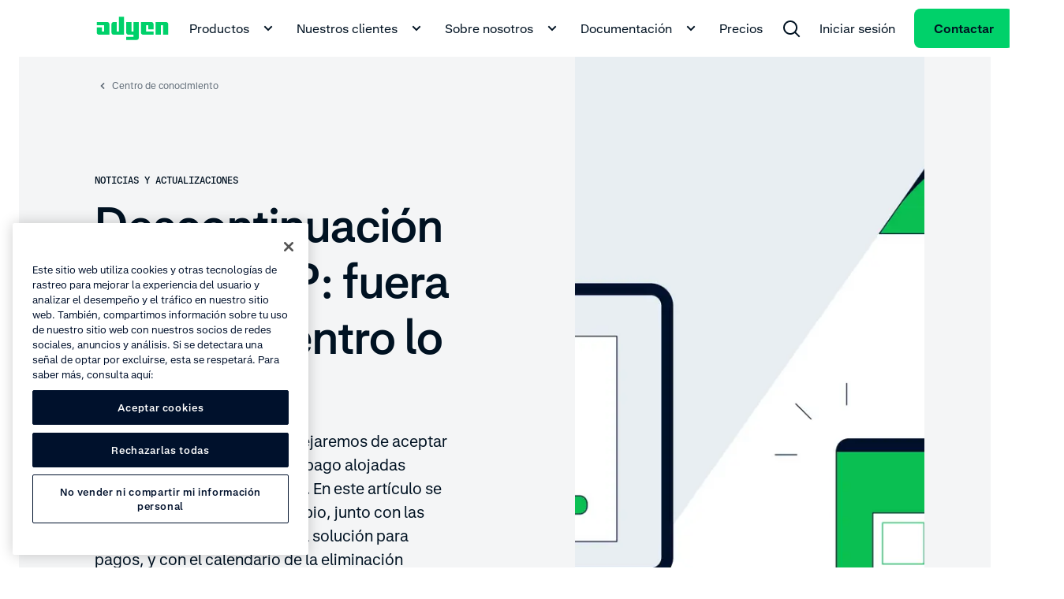

--- FILE ---
content_type: text/html;charset=utf-8
request_url: https://www.adyen.com/es_ES/knowledge-hub/descontinuacion-de-las-hpp
body_size: 74493
content:
<!DOCTYPE html><html  lang="es-ES"><head><meta charset="utf-8"><meta name="viewport" content="width=device-width, initial-scale=1.0"><title>Adyen | Blog | Descontinuación de las HPP - Adyen</title><script hid="gtm-consent-script" data-hid="gtm-consent-script" nonce="SdCyPqlgiy1jwssj6dZqKDzDhKVZrqS3">
      window.dataLayer = window.dataLayer || [];
      function gtag(){dataLayer.push(arguments);}
      gtag('consent', 'default', {
        'ad_storage': 'denied',
        'ad_user_data': 'denied',
        'ad_personalization': 'denied',
        'analytics_storage': 'granted',
        'region': ['AE', 'CA', 'CH', 'HK', 'JP', 'SG']
      });
      gtag('consent', 'default', {
        'ad_storage': 'granted',
        'ad_user_data': 'granted',
        'ad_personalization': 'granted',
        'analytics_storage': 'granted',
        'region': ['MX', 'US', 'US-CA']
      });
      gtag('consent', 'default', {
        'ad_storage': 'denied',
        'ad_user_data': 'denied',
        'ad_personalization': 'denied',
        'analytics_storage': 'denied'
      });
    </script><script hid="gtm-csp-nonce-script" id="gtmCspNonceScript" data-hid="gtm-csp-nonce-script" nonce="SdCyPqlgiy1jwssj6dZqKDzDhKVZrqS3">
      window.dataLayer = window.dataLayer || [];
      const nonceElem = document.querySelector('script[nonce]');
      if (nonceElem && nonceElem.nonce) {
        dataLayer.push({
          'cspNonce': nonceElem.nonce
        });
      }
    </script><script hid="gtm-script" id="gtmScript" data-hid="gtm-script" nonce="SdCyPqlgiy1jwssj6dZqKDzDhKVZrqS3">
      (function(w,d,s,l,i){w[l]=w[l]||[];w[l].push({'gtm.start':
      new Date().getTime(),event:'gtm.js'});var f=d.getElementsByTagName(s)[0],
      j=d.createElement(s),dl=l!='dataLayer'?'&l='+l:'';j.async=true;j.src=
      'https://www.googletagmanager.com/gtm.js?id='+i+dl+'&gtm_auth=afdbAXrh3-yNk9m3Wq79uw&gtm_preview=env-1';var n=d.querySelector('[nonce]');
      n&&j.setAttribute('nonce',n.nonce||n.getAttribute('nonce'));f.parentNode.insertBefore(j,f);
      })(window,document,'script','dataLayer','GTM-575TF4H');
    </script><script hid="one-trust-script" type="text/javascript" src="//cdn.cookielaw.org/scripttemplates/otSDKStub.js" data-domain-script="0192d86c-04a9-7967-9a48-20d2b66f78e8" data-hid="one-trust-script" nonce="SdCyPqlgiy1jwssj6dZqKDzDhKVZrqS3"></script><script type="text/javascript" data-hid="one-trust-optanon-script" nonce="SdCyPqlgiy1jwssj6dZqKDzDhKVZrqS3">function OptanonWrapper() {
        const bannerRejectBtn = document.getElementById('onetrust-reject-all-handler');
        const bannerPcRefuseAlltBtn = document.querySelector('.ot-pc-refuse-all-handler');
        const bannerPcSaveBtn = document.querySelector('.save-preference-btn-handler');

        if(bannerRejectBtn){
          bannerRejectBtn.addEventListener('click', function() {
            setTimeout(() => {
              location.reload();
            }, 1000)
          });
        }
        if(bannerPcRefuseAlltBtn){
          bannerPcRefuseAlltBtn.addEventListener('click', function() {
            setTimeout(() => {
              location.reload();
            }, 1000)
          });
        }
        if(bannerPcSaveBtn){
          bannerPcSaveBtn.addEventListener('click', function() {
            setTimeout(() => {
              location.reload();
            }, 1000)
          });
        }
      }</script><style>@charset "UTF-8";.ds-container[data-v-b01523c3]{margin-left:24px;margin-right:24px;max-width:1944px;min-width:270px;padding-left:96px;padding-right:96px;width:calc(100% - 48px)}@media(min-width:1992px){.ds-container[data-v-b01523c3]{margin-left:auto!important;margin-right:auto!important}}.ds-container .ds-full-screen-content[data-v-b01523c3]{margin-left:calc(-50vw + 50%);margin-right:calc(-50vw + 50%);width:100vw}.ds-container .ds-wide-content[data-v-b01523c3]{margin-left:-96px;margin-right:-96px}@media(min-width:320px){.ds-container[data-v-b01523c3]{margin-left:12px;margin-right:12px;padding-left:0;padding-right:0;width:calc(100% - 24px)}.ds-container .ds-wide-content[data-v-b01523c3]{margin-left:0;margin-right:0}}@media(min-width:768px){.ds-container[data-v-b01523c3]{margin-left:24px;margin-right:24px;padding-left:36px;padding-right:36px;width:calc(100% - 48px)}.ds-container .ds-wide-content[data-v-b01523c3]{margin-left:-36px;margin-right:-36px}}@media(min-width:1224px){.ds-container[data-v-b01523c3]{margin-left:24px;margin-right:24px;padding-left:84px;padding-right:84px;width:calc(100% - 48px)}.ds-container .ds-wide-content[data-v-b01523c3]{margin-left:-36px;margin-right:-36px}}.ds-container--show[data-v-b01523c3]{background-color:#fff;border:1px solid #00d16a;height:100%;position:relative}.ds-container--show[data-v-b01523c3]:before{background-color:#00d16a;content:"";height:100%;left:0;position:absolute;top:0;width:24px}@media(min-width:768px){.ds-container--show[data-v-b01523c3]:before{width:48px}}.ds-container--show[data-v-b01523c3]:after{background-color:#00d16a;content:"";height:100%;position:absolute;right:0;top:0;width:24px}@media(min-width:768px){.ds-container--show[data-v-b01523c3]:after{width:48px}}.wds-container[data-v-b01523c3]{margin-left:24px;margin-right:24px;max-width:1944px;min-width:270px;padding-left:96px;padding-right:96px;width:calc(100% - 48px)}@media(min-width:1992px){.wds-container[data-v-b01523c3]{margin-left:auto!important;margin-right:auto!important}}.wds-container .wds-full-screen-content[data-v-b01523c3]{margin-left:calc(-50vw + 50%);margin-right:calc(-50vw + 50%);width:100vw}.wds-container .wds-wide-content[data-v-b01523c3]{margin-left:-96px;margin-right:-96px}@media(min-width:320px){.wds-container[data-v-b01523c3]{margin-left:24px;margin-right:24px;padding-left:0;padding-right:0;width:calc(100% - 48px)}.wds-container .wds-wide-content[data-v-b01523c3]{margin-left:0;margin-right:0}}@media(min-width:768px){.wds-container[data-v-b01523c3]{margin-left:24px;margin-right:24px;padding-left:36px;padding-right:36px;width:calc(100% - 48px)}.wds-container .wds-wide-content[data-v-b01523c3]{margin-left:-36px;margin-right:-36px}}@media(min-width:1224px){.wds-container[data-v-b01523c3]{margin-left:24px;margin-right:24px;padding-left:84px;padding-right:84px;width:calc(100% - 48px)}.wds-container .wds-wide-content[data-v-b01523c3]{margin-left:-36px;margin-right:-36px}}.wds-container--show[data-v-b01523c3]{background-color:#fff;border:1px solid #00d16a;height:100%;position:relative}.wds-container--show[data-v-b01523c3]:before{background-color:#00d16a;content:"";height:100%;left:0;position:absolute;top:0;width:24px}@media(min-width:768px){.wds-container--show[data-v-b01523c3]:before{width:48px}}.wds-container--show[data-v-b01523c3]:after{background-color:#00d16a;content:"";height:100%;position:absolute;right:0;top:0;width:24px}@media(min-width:768px){.wds-container--show[data-v-b01523c3]:after{width:48px}}.wds-container.wds-container--snap-left>.wds-grid>.wds-grid__col[data-v-b01523c3]:first-child>:last-child,.wds-container.wds-container--snap-right>.wds-grid>.wds-grid__col[data-v-b01523c3]:last-child>:last-child,.wds-container.wds-page--snap-left>.wds-grid>.wds-grid__col[data-v-b01523c3]:first-child>:last-child,.wds-container.wds-page--snap-right>.wds-grid>.wds-grid__col[data-v-b01523c3]:last-child>:last-child{-webkit-transition:width .4s;transition:width .4s;width:100%}.ds-sr-only[data-v-b01523c3]{border-width:0;clip:rect(0,0,0,0);height:1px;margin:-1px;overflow:hidden;padding:0;position:absolute;white-space:nowrap;width:1px}.ds-grid[data-v-b01523c3]{display:-webkit-box;display:-ms-flexbox;display:flex;-ms-flex-flow:wrap;flex-flow:wrap;margin-left:auto;margin-right:auto;max-width:1584px;width:100%}.ds-grid--side-col-padding-0[data-v-b01523c3]{margin-left:-12px;margin-right:-12px;width:calc(100% + 24px)}.ds-grid__col[data-v-b01523c3]{-webkit-box-sizing:border-box;box-sizing:border-box;-webkit-box-flex:1;-ms-flex:1;flex:1;max-width:100%;padding-left:12px;padding-right:12px;width:100%}.ds-grid__col--1[data-v-b01523c3]{-webkit-box-flex:0;-ms-flex:0 0 8.3333333333%;flex:0 0 8.3333333333%;max-width:8.3333333333%}.ds-grid__col--2[data-v-b01523c3]{-webkit-box-flex:0;-ms-flex:0 0 16.6666666667%;flex:0 0 16.6666666667%;max-width:16.6666666667%}.ds-grid__col--3[data-v-b01523c3]{-webkit-box-flex:0;-ms-flex:0 0 25%;flex:0 0 25%;max-width:25%}.ds-grid__col--4[data-v-b01523c3]{-webkit-box-flex:0;-ms-flex:0 0 33.3333333333%;flex:0 0 33.3333333333%;max-width:33.3333333333%}.ds-grid__col--5[data-v-b01523c3]{-webkit-box-flex:0;-ms-flex:0 0 41.6666666667%;flex:0 0 41.6666666667%;max-width:41.6666666667%}.ds-grid__col--6[data-v-b01523c3]{-webkit-box-flex:0;-ms-flex:0 0 50%;flex:0 0 50%;max-width:50%}.ds-grid__col--7[data-v-b01523c3]{-webkit-box-flex:0;-ms-flex:0 0 58.3333333333%;flex:0 0 58.3333333333%;max-width:58.3333333333%}.ds-grid__col--8[data-v-b01523c3]{-webkit-box-flex:0;-ms-flex:0 0 66.6666666667%;flex:0 0 66.6666666667%;max-width:66.6666666667%}.ds-grid__col--9[data-v-b01523c3]{-webkit-box-flex:0;-ms-flex:0 0 75%;flex:0 0 75%;max-width:75%}.ds-grid__col--10[data-v-b01523c3]{-webkit-box-flex:0;-ms-flex:0 0 83.3333333333%;flex:0 0 83.3333333333%;max-width:83.3333333333%}.ds-grid__col--11[data-v-b01523c3]{-webkit-box-flex:0;-ms-flex:0 0 91.6666666667%;flex:0 0 91.6666666667%;max-width:91.6666666667%}.ds-grid__col--12[data-v-b01523c3]{-webkit-box-flex:0;-ms-flex:0 0 100%;flex:0 0 100%;max-width:100%}.ds-grid__col--offset-1[data-v-b01523c3]{margin-left:8.3333333333%}.ds-grid__col--offset-2[data-v-b01523c3]{margin-left:16.6666666667%}.ds-grid__col--offset-3[data-v-b01523c3]{margin-left:25%}.ds-grid__col--offset-4[data-v-b01523c3]{margin-left:33.3333333333%}.ds-grid__col--offset-5[data-v-b01523c3]{margin-left:41.6666666667%}.ds-grid__col--offset-6[data-v-b01523c3]{margin-left:50%}.ds-grid__col--offset-7[data-v-b01523c3]{margin-left:58.3333333333%}.ds-grid__col--offset-8[data-v-b01523c3]{margin-left:66.6666666667%}.ds-grid__col--offset-9[data-v-b01523c3]{margin-left:75%}.ds-grid__col--offset-10[data-v-b01523c3]{margin-left:83.3333333333%}.ds-grid__col--offset-11[data-v-b01523c3]{margin-left:91.6666666667%}.ds-grid__col--no-gutter[data-v-b01523c3]{padding-left:0;padding-right:0}.ds-grid--show .wds-grid__col[data-v-b01523c3]{background-color:#fff;position:relative}.ds-grid--show .wds-grid__col[data-v-b01523c3]:before{left:0}.ds-grid--show .wds-grid__col[data-v-b01523c3]:after,.ds-grid--show .wds-grid__col[data-v-b01523c3]:before{background-color:#f4f5f6;content:"";height:100%;position:absolute;top:0;width:24px}.ds-grid--show .wds-grid__col[data-v-b01523c3]:after{right:0;z-index:1}.ds-grid--reverse[data-v-b01523c3]{-webkit-box-orient:horizontal;-webkit-box-direction:reverse;-ms-flex-direction:row-reverse;flex-direction:row-reverse}.ds-grid--row[data-v-b01523c3]{-webkit-box-orient:horizontal;-webkit-box-direction:normal;-ms-flex-direction:row;flex-direction:row}.ds-grid--column[data-v-b01523c3]{-webkit-box-orient:vertical;-webkit-box-direction:normal;-ms-flex-direction:column;flex-direction:column}.ds-grid--column-reverse[data-v-b01523c3]{-webkit-box-orient:vertical;-webkit-box-direction:reverse;-ms-flex-direction:column-reverse;flex-direction:column-reverse}.ds-grid--no-wrap[data-v-b01523c3],.ds-grid--wrap[data-v-b01523c3]{-ms-flex-flow:nowrap;flex-flow:nowrap}@media(min-width:320px){.ds-sm-grid__col--1[data-v-b01523c3]{-webkit-box-flex:0;-ms-flex:0 0 8.3333333333%;flex:0 0 8.3333333333%;max-width:8.3333333333%}.ds-sm-grid__col--2[data-v-b01523c3]{-webkit-box-flex:0;-ms-flex:0 0 16.6666666667%;flex:0 0 16.6666666667%;max-width:16.6666666667%}.ds-sm-grid__col--3[data-v-b01523c3]{-webkit-box-flex:0;-ms-flex:0 0 25%;flex:0 0 25%;max-width:25%}.ds-sm-grid__col--4[data-v-b01523c3]{-webkit-box-flex:0;-ms-flex:0 0 33.3333333333%;flex:0 0 33.3333333333%;max-width:33.3333333333%}.ds-sm-grid__col--5[data-v-b01523c3]{-webkit-box-flex:0;-ms-flex:0 0 41.6666666667%;flex:0 0 41.6666666667%;max-width:41.6666666667%}.ds-sm-grid__col--6[data-v-b01523c3]{-webkit-box-flex:0;-ms-flex:0 0 50%;flex:0 0 50%;max-width:50%}.ds-sm-grid__col--7[data-v-b01523c3]{-webkit-box-flex:0;-ms-flex:0 0 58.3333333333%;flex:0 0 58.3333333333%;max-width:58.3333333333%}.ds-sm-grid__col--8[data-v-b01523c3]{-webkit-box-flex:0;-ms-flex:0 0 66.6666666667%;flex:0 0 66.6666666667%;max-width:66.6666666667%}.ds-sm-grid__col--9[data-v-b01523c3]{-webkit-box-flex:0;-ms-flex:0 0 75%;flex:0 0 75%;max-width:75%}.ds-sm-grid__col--10[data-v-b01523c3]{-webkit-box-flex:0;-ms-flex:0 0 83.3333333333%;flex:0 0 83.3333333333%;max-width:83.3333333333%}.ds-sm-grid__col--11[data-v-b01523c3]{-webkit-box-flex:0;-ms-flex:0 0 91.6666666667%;flex:0 0 91.6666666667%;max-width:91.6666666667%}.ds-sm-grid__col--12[data-v-b01523c3]{-webkit-box-flex:0;-ms-flex:0 0 100%;flex:0 0 100%;max-width:100%}.ds-sm-grid__col--offset-1[data-v-b01523c3]{margin-left:8.3333333333%}.ds-sm-grid__col--offset-2[data-v-b01523c3]{margin-left:16.6666666667%}.ds-sm-grid__col--offset-3[data-v-b01523c3]{margin-left:25%}.ds-sm-grid__col--offset-4[data-v-b01523c3]{margin-left:33.3333333333%}.ds-sm-grid__col--offset-5[data-v-b01523c3]{margin-left:41.6666666667%}.ds-sm-grid__col--offset-6[data-v-b01523c3]{margin-left:50%}.ds-sm-grid__col--offset-7[data-v-b01523c3]{margin-left:58.3333333333%}.ds-sm-grid__col--offset-8[data-v-b01523c3]{margin-left:66.6666666667%}.ds-sm-grid__col--offset-9[data-v-b01523c3]{margin-left:75%}.ds-sm-grid__col--offset-10[data-v-b01523c3]{margin-left:83.3333333333%}.ds-sm-grid__col--offset-11[data-v-b01523c3]{margin-left:91.6666666667%}.ds-sm-grid__col--no-gutter[data-v-b01523c3]{padding-left:0;padding-right:0}.ds-sm-grid--row[data-v-b01523c3]{-webkit-box-orient:horizontal;-webkit-box-direction:normal;-ms-flex-direction:row;flex-direction:row}.ds-sm-grid--reverse[data-v-b01523c3]{-webkit-box-orient:horizontal;-webkit-box-direction:reverse;-ms-flex-direction:row-reverse;flex-direction:row-reverse}.ds-sm-grid--column[data-v-b01523c3]{-webkit-box-orient:vertical;-webkit-box-direction:normal;-ms-flex-direction:column;flex-direction:column}.ds-sm-grid--column-reverse[data-v-b01523c3]{-webkit-box-orient:vertical;-webkit-box-direction:reverse;-ms-flex-direction:column-reverse;flex-direction:column-reverse}.ds-sm-grid--wrap[data-v-b01523c3]{-ms-flex-flow:wrap;flex-flow:wrap}.ds-sm-grid--no-wrap[data-v-b01523c3]{-ms-flex-flow:nowrap;flex-flow:nowrap}}@media(min-width:768px){.ds-md-grid__col--1[data-v-b01523c3]{-webkit-box-flex:0;-ms-flex:0 0 8.3333333333%;flex:0 0 8.3333333333%;max-width:8.3333333333%}.ds-md-grid__col--2[data-v-b01523c3]{-webkit-box-flex:0;-ms-flex:0 0 16.6666666667%;flex:0 0 16.6666666667%;max-width:16.6666666667%}.ds-md-grid__col--3[data-v-b01523c3]{-webkit-box-flex:0;-ms-flex:0 0 25%;flex:0 0 25%;max-width:25%}.ds-md-grid__col--4[data-v-b01523c3]{-webkit-box-flex:0;-ms-flex:0 0 33.3333333333%;flex:0 0 33.3333333333%;max-width:33.3333333333%}.ds-md-grid__col--5[data-v-b01523c3]{-webkit-box-flex:0;-ms-flex:0 0 41.6666666667%;flex:0 0 41.6666666667%;max-width:41.6666666667%}.ds-md-grid__col--6[data-v-b01523c3]{-webkit-box-flex:0;-ms-flex:0 0 50%;flex:0 0 50%;max-width:50%}.ds-md-grid__col--7[data-v-b01523c3]{-webkit-box-flex:0;-ms-flex:0 0 58.3333333333%;flex:0 0 58.3333333333%;max-width:58.3333333333%}.ds-md-grid__col--8[data-v-b01523c3]{-webkit-box-flex:0;-ms-flex:0 0 66.6666666667%;flex:0 0 66.6666666667%;max-width:66.6666666667%}.ds-md-grid__col--9[data-v-b01523c3]{-webkit-box-flex:0;-ms-flex:0 0 75%;flex:0 0 75%;max-width:75%}.ds-md-grid__col--10[data-v-b01523c3]{-webkit-box-flex:0;-ms-flex:0 0 83.3333333333%;flex:0 0 83.3333333333%;max-width:83.3333333333%}.ds-md-grid__col--11[data-v-b01523c3]{-webkit-box-flex:0;-ms-flex:0 0 91.6666666667%;flex:0 0 91.6666666667%;max-width:91.6666666667%}.ds-md-grid__col--12[data-v-b01523c3]{-webkit-box-flex:0;-ms-flex:0 0 100%;flex:0 0 100%;max-width:100%}.ds-md-grid__col--offset-1[data-v-b01523c3]{margin-left:8.3333333333%}.ds-md-grid__col--offset-2[data-v-b01523c3]{margin-left:16.6666666667%}.ds-md-grid__col--offset-3[data-v-b01523c3]{margin-left:25%}.ds-md-grid__col--offset-4[data-v-b01523c3]{margin-left:33.3333333333%}.ds-md-grid__col--offset-5[data-v-b01523c3]{margin-left:41.6666666667%}.ds-md-grid__col--offset-6[data-v-b01523c3]{margin-left:50%}.ds-md-grid__col--offset-7[data-v-b01523c3]{margin-left:58.3333333333%}.ds-md-grid__col--offset-8[data-v-b01523c3]{margin-left:66.6666666667%}.ds-md-grid__col--offset-9[data-v-b01523c3]{margin-left:75%}.ds-md-grid__col--offset-10[data-v-b01523c3]{margin-left:83.3333333333%}.ds-md-grid__col--offset-11[data-v-b01523c3]{margin-left:91.6666666667%}.ds-md-grid__col--no-gutter[data-v-b01523c3]{padding-left:0;padding-right:0}.ds-md-grid--row[data-v-b01523c3]{-webkit-box-orient:horizontal;-webkit-box-direction:normal;-ms-flex-direction:row;flex-direction:row}.ds-md-grid--reverse[data-v-b01523c3]{-webkit-box-orient:horizontal;-webkit-box-direction:reverse;-ms-flex-direction:row-reverse;flex-direction:row-reverse}.ds-md-grid--column[data-v-b01523c3]{-webkit-box-orient:vertical;-webkit-box-direction:normal;-ms-flex-direction:column;flex-direction:column}.ds-md-grid--column-reverse[data-v-b01523c3]{-webkit-box-orient:vertical;-webkit-box-direction:reverse;-ms-flex-direction:column-reverse;flex-direction:column-reverse}.ds-md-grid--wrap[data-v-b01523c3]{-ms-flex-flow:wrap;flex-flow:wrap}.ds-md-grid--no-wrap[data-v-b01523c3]{-ms-flex-flow:nowrap;flex-flow:nowrap}}@media(min-width:1224px){.ds-lg-grid__col--1[data-v-b01523c3]{-webkit-box-flex:0;-ms-flex:0 0 8.3333333333%;flex:0 0 8.3333333333%;max-width:8.3333333333%}.ds-lg-grid__col--2[data-v-b01523c3]{-webkit-box-flex:0;-ms-flex:0 0 16.6666666667%;flex:0 0 16.6666666667%;max-width:16.6666666667%}.ds-lg-grid__col--3[data-v-b01523c3]{-webkit-box-flex:0;-ms-flex:0 0 25%;flex:0 0 25%;max-width:25%}.ds-lg-grid__col--4[data-v-b01523c3]{-webkit-box-flex:0;-ms-flex:0 0 33.3333333333%;flex:0 0 33.3333333333%;max-width:33.3333333333%}.ds-lg-grid__col--5[data-v-b01523c3]{-webkit-box-flex:0;-ms-flex:0 0 41.6666666667%;flex:0 0 41.6666666667%;max-width:41.6666666667%}.ds-lg-grid__col--6[data-v-b01523c3]{-webkit-box-flex:0;-ms-flex:0 0 50%;flex:0 0 50%;max-width:50%}.ds-lg-grid__col--7[data-v-b01523c3]{-webkit-box-flex:0;-ms-flex:0 0 58.3333333333%;flex:0 0 58.3333333333%;max-width:58.3333333333%}.ds-lg-grid__col--8[data-v-b01523c3]{-webkit-box-flex:0;-ms-flex:0 0 66.6666666667%;flex:0 0 66.6666666667%;max-width:66.6666666667%}.ds-lg-grid__col--9[data-v-b01523c3]{-webkit-box-flex:0;-ms-flex:0 0 75%;flex:0 0 75%;max-width:75%}.ds-lg-grid__col--10[data-v-b01523c3]{-webkit-box-flex:0;-ms-flex:0 0 83.3333333333%;flex:0 0 83.3333333333%;max-width:83.3333333333%}.ds-lg-grid__col--11[data-v-b01523c3]{-webkit-box-flex:0;-ms-flex:0 0 91.6666666667%;flex:0 0 91.6666666667%;max-width:91.6666666667%}.ds-lg-grid__col--12[data-v-b01523c3]{-webkit-box-flex:0;-ms-flex:0 0 100%;flex:0 0 100%;max-width:100%}.ds-lg-grid__col--offset-1[data-v-b01523c3]{margin-left:8.3333333333%}.ds-lg-grid__col--offset-2[data-v-b01523c3]{margin-left:16.6666666667%}.ds-lg-grid__col--offset-3[data-v-b01523c3]{margin-left:25%}.ds-lg-grid__col--offset-4[data-v-b01523c3]{margin-left:33.3333333333%}.ds-lg-grid__col--offset-5[data-v-b01523c3]{margin-left:41.6666666667%}.ds-lg-grid__col--offset-6[data-v-b01523c3]{margin-left:50%}.ds-lg-grid__col--offset-7[data-v-b01523c3]{margin-left:58.3333333333%}.ds-lg-grid__col--offset-8[data-v-b01523c3]{margin-left:66.6666666667%}.ds-lg-grid__col--offset-9[data-v-b01523c3]{margin-left:75%}.ds-lg-grid__col--offset-10[data-v-b01523c3]{margin-left:83.3333333333%}.ds-lg-grid__col--offset-11[data-v-b01523c3]{margin-left:91.6666666667%}.ds-lg-grid__col--no-gutter[data-v-b01523c3]{padding-left:0;padding-right:0}.ds-lg-grid--row[data-v-b01523c3]{-webkit-box-orient:horizontal;-webkit-box-direction:normal;-ms-flex-direction:row;flex-direction:row}.ds-lg-grid--reverse[data-v-b01523c3]{-webkit-box-orient:horizontal;-webkit-box-direction:reverse;-ms-flex-direction:row-reverse;flex-direction:row-reverse}.ds-lg-grid--column[data-v-b01523c3]{-webkit-box-orient:vertical;-webkit-box-direction:normal;-ms-flex-direction:column;flex-direction:column}.ds-lg-grid--column-reverse[data-v-b01523c3]{-webkit-box-orient:vertical;-webkit-box-direction:reverse;-ms-flex-direction:column-reverse;flex-direction:column-reverse}.ds-lg-grid--wrap[data-v-b01523c3]{-ms-flex-flow:wrap;flex-flow:wrap}.ds-lg-grid--no-wrap[data-v-b01523c3]{-ms-flex-flow:nowrap;flex-flow:nowrap}}@media(min-width:1655px){.ds-xlg-grid__col--1[data-v-b01523c3]{-webkit-box-flex:0;-ms-flex:0 0 8.3333333333%;flex:0 0 8.3333333333%;max-width:8.3333333333%}.ds-xlg-grid__col--2[data-v-b01523c3]{-webkit-box-flex:0;-ms-flex:0 0 16.6666666667%;flex:0 0 16.6666666667%;max-width:16.6666666667%}.ds-xlg-grid__col--3[data-v-b01523c3]{-webkit-box-flex:0;-ms-flex:0 0 25%;flex:0 0 25%;max-width:25%}.ds-xlg-grid__col--4[data-v-b01523c3]{-webkit-box-flex:0;-ms-flex:0 0 33.3333333333%;flex:0 0 33.3333333333%;max-width:33.3333333333%}.ds-xlg-grid__col--5[data-v-b01523c3]{-webkit-box-flex:0;-ms-flex:0 0 41.6666666667%;flex:0 0 41.6666666667%;max-width:41.6666666667%}.ds-xlg-grid__col--6[data-v-b01523c3]{-webkit-box-flex:0;-ms-flex:0 0 50%;flex:0 0 50%;max-width:50%}.ds-xlg-grid__col--7[data-v-b01523c3]{-webkit-box-flex:0;-ms-flex:0 0 58.3333333333%;flex:0 0 58.3333333333%;max-width:58.3333333333%}.ds-xlg-grid__col--8[data-v-b01523c3]{-webkit-box-flex:0;-ms-flex:0 0 66.6666666667%;flex:0 0 66.6666666667%;max-width:66.6666666667%}.ds-xlg-grid__col--9[data-v-b01523c3]{-webkit-box-flex:0;-ms-flex:0 0 75%;flex:0 0 75%;max-width:75%}.ds-xlg-grid__col--10[data-v-b01523c3]{-webkit-box-flex:0;-ms-flex:0 0 83.3333333333%;flex:0 0 83.3333333333%;max-width:83.3333333333%}.ds-xlg-grid__col--11[data-v-b01523c3]{-webkit-box-flex:0;-ms-flex:0 0 91.6666666667%;flex:0 0 91.6666666667%;max-width:91.6666666667%}.ds-xlg-grid__col--12[data-v-b01523c3]{-webkit-box-flex:0;-ms-flex:0 0 100%;flex:0 0 100%;max-width:100%}.ds-xlg-grid__col--offset-1[data-v-b01523c3]{margin-left:8.3333333333%}.ds-xlg-grid__col--offset-2[data-v-b01523c3]{margin-left:16.6666666667%}.ds-xlg-grid__col--offset-3[data-v-b01523c3]{margin-left:25%}.ds-xlg-grid__col--offset-4[data-v-b01523c3]{margin-left:33.3333333333%}.ds-xlg-grid__col--offset-5[data-v-b01523c3]{margin-left:41.6666666667%}.ds-xlg-grid__col--offset-6[data-v-b01523c3]{margin-left:50%}.ds-xlg-grid__col--offset-7[data-v-b01523c3]{margin-left:58.3333333333%}.ds-xlg-grid__col--offset-8[data-v-b01523c3]{margin-left:66.6666666667%}.ds-xlg-grid__col--offset-9[data-v-b01523c3]{margin-left:75%}.ds-xlg-grid__col--offset-10[data-v-b01523c3]{margin-left:83.3333333333%}.ds-xlg-grid__col--offset-11[data-v-b01523c3]{margin-left:91.6666666667%}.ds-xlg-grid__col--no-gutter[data-v-b01523c3]{padding-left:0;padding-right:0}.ds-xlg-grid--row[data-v-b01523c3]{-webkit-box-orient:horizontal;-webkit-box-direction:normal;-ms-flex-direction:row;flex-direction:row}.ds-xlg-grid--reverse[data-v-b01523c3]{-webkit-box-orient:horizontal;-webkit-box-direction:reverse;-ms-flex-direction:row-reverse;flex-direction:row-reverse}.ds-xlg-grid--column[data-v-b01523c3]{-webkit-box-orient:vertical;-webkit-box-direction:normal;-ms-flex-direction:column;flex-direction:column}.ds-xlg-grid--column-reverse[data-v-b01523c3]{-webkit-box-orient:vertical;-webkit-box-direction:reverse;-ms-flex-direction:column-reverse;flex-direction:column-reverse}.ds-xlg-grid--wrap[data-v-b01523c3]{-ms-flex-flow:wrap;flex-flow:wrap}.ds-xlg-grid--no-wrap[data-v-b01523c3]{-ms-flex-flow:nowrap;flex-flow:nowrap}}@media(min-width:768px)and (max-width:1223px){.ds-only-md-grid__col--no-gutter[data-v-b01523c3]{padding-left:0;padding-right:0}}@media(max-width:767px){.ds-down-md-grid__col--no-gutter[data-v-b01523c3],.ds-only-sm-grid__col--no-gutter[data-v-b01523c3]{padding-left:0;padding-right:0}}@media(max-width:1223px){.ds-down-lg-grid__col--no-gutter[data-v-b01523c3]{padding-left:0;padding-right:0}}.wds-grid[data-v-b01523c3]{display:-webkit-box;display:-ms-flexbox;display:flex;-ms-flex-flow:wrap;flex-flow:wrap;margin-left:auto;margin-right:auto;max-width:1584px;width:100%}.wds-grid__col[data-v-b01523c3]{-webkit-box-sizing:border-box;box-sizing:border-box;-webkit-box-flex:1;-ms-flex:1;flex:1;max-width:100%;padding-left:12px;padding-right:12px;width:100%}.wds-grid__col--1[data-v-b01523c3]{-webkit-box-flex:0;-ms-flex:0 0 8.3333333333%;flex:0 0 8.3333333333%;max-width:8.3333333333%}.wds-grid__col--2[data-v-b01523c3]{-webkit-box-flex:0;-ms-flex:0 0 16.6666666667%;flex:0 0 16.6666666667%;max-width:16.6666666667%}.wds-grid__col--3[data-v-b01523c3]{-webkit-box-flex:0;-ms-flex:0 0 25%;flex:0 0 25%;max-width:25%}.wds-grid__col--4[data-v-b01523c3]{-webkit-box-flex:0;-ms-flex:0 0 33.3333333333%;flex:0 0 33.3333333333%;max-width:33.3333333333%}.wds-grid__col--5[data-v-b01523c3]{-webkit-box-flex:0;-ms-flex:0 0 41.6666666667%;flex:0 0 41.6666666667%;max-width:41.6666666667%}.wds-grid__col--6[data-v-b01523c3]{-webkit-box-flex:0;-ms-flex:0 0 50%;flex:0 0 50%;max-width:50%}.wds-grid__col--7[data-v-b01523c3]{-webkit-box-flex:0;-ms-flex:0 0 58.3333333333%;flex:0 0 58.3333333333%;max-width:58.3333333333%}.wds-grid__col--8[data-v-b01523c3]{-webkit-box-flex:0;-ms-flex:0 0 66.6666666667%;flex:0 0 66.6666666667%;max-width:66.6666666667%}.wds-grid__col--9[data-v-b01523c3]{-webkit-box-flex:0;-ms-flex:0 0 75%;flex:0 0 75%;max-width:75%}.wds-grid__col--10[data-v-b01523c3]{-webkit-box-flex:0;-ms-flex:0 0 83.3333333333%;flex:0 0 83.3333333333%;max-width:83.3333333333%}.wds-grid__col--11[data-v-b01523c3]{-webkit-box-flex:0;-ms-flex:0 0 91.6666666667%;flex:0 0 91.6666666667%;max-width:91.6666666667%}.wds-grid__col--12[data-v-b01523c3]{-webkit-box-flex:0;-ms-flex:0 0 100%;flex:0 0 100%;max-width:100%}.wds-grid__col--offset-1[data-v-b01523c3]{margin-left:8.3333333333%}.wds-grid__col--offset-2[data-v-b01523c3]{margin-left:16.6666666667%}.wds-grid__col--offset-3[data-v-b01523c3]{margin-left:25%}.wds-grid__col--offset-4[data-v-b01523c3]{margin-left:33.3333333333%}.wds-grid__col--offset-5[data-v-b01523c3]{margin-left:41.6666666667%}.wds-grid__col--offset-6[data-v-b01523c3]{margin-left:50%}.wds-grid__col--offset-7[data-v-b01523c3]{margin-left:58.3333333333%}.wds-grid__col--offset-8[data-v-b01523c3]{margin-left:66.6666666667%}.wds-grid__col--offset-9[data-v-b01523c3]{margin-left:75%}.wds-grid__col--offset-10[data-v-b01523c3]{margin-left:83.3333333333%}.wds-grid__col--offset-11[data-v-b01523c3]{margin-left:91.6666666667%}.wds-grid__col--no-gutter[data-v-b01523c3]{padding-left:0;padding-right:0}.wds-grid__col--no-gutter-left[data-v-b01523c3]{padding-left:0}.wds-grid__col--no-gutter-right[data-v-b01523c3]{padding-right:0}.wds-grid__col--no-gutter-left--first-child[data-v-b01523c3] :first-child{padding-left:0}.wds-grid__col--no-gutter-right--last-child[data-v-b01523c3] :last-child{padding-right:0}.wds-grid--show .wds-grid__col[data-v-b01523c3]{background-color:#fff;position:relative}.wds-grid--show .wds-grid__col[data-v-b01523c3]:before{left:0}.wds-grid--show .wds-grid__col[data-v-b01523c3]:after,.wds-grid--show .wds-grid__col[data-v-b01523c3]:before{background-color:#f4f5f6;content:"";height:100%;position:absolute;top:0;width:24px}.wds-grid--show .wds-grid__col[data-v-b01523c3]:after{right:0;z-index:1}.wds-grid--reverse[data-v-b01523c3]{-webkit-box-orient:horizontal;-webkit-box-direction:reverse;-ms-flex-direction:row-reverse;flex-direction:row-reverse}@media(min-width:320px){.wds-sm-grid__col--1[data-v-b01523c3]{-webkit-box-flex:0;-ms-flex:0 0 8.3333333333%;flex:0 0 8.3333333333%;max-width:8.3333333333%}.wds-sm-grid__col--2[data-v-b01523c3]{-webkit-box-flex:0;-ms-flex:0 0 16.6666666667%;flex:0 0 16.6666666667%;max-width:16.6666666667%}.wds-sm-grid__col--3[data-v-b01523c3]{-webkit-box-flex:0;-ms-flex:0 0 25%;flex:0 0 25%;max-width:25%}.wds-sm-grid__col--4[data-v-b01523c3]{-webkit-box-flex:0;-ms-flex:0 0 33.3333333333%;flex:0 0 33.3333333333%;max-width:33.3333333333%}.wds-sm-grid__col--5[data-v-b01523c3]{-webkit-box-flex:0;-ms-flex:0 0 41.6666666667%;flex:0 0 41.6666666667%;max-width:41.6666666667%}.wds-sm-grid__col--6[data-v-b01523c3]{-webkit-box-flex:0;-ms-flex:0 0 50%;flex:0 0 50%;max-width:50%}.wds-sm-grid__col--7[data-v-b01523c3]{-webkit-box-flex:0;-ms-flex:0 0 58.3333333333%;flex:0 0 58.3333333333%;max-width:58.3333333333%}.wds-sm-grid__col--8[data-v-b01523c3]{-webkit-box-flex:0;-ms-flex:0 0 66.6666666667%;flex:0 0 66.6666666667%;max-width:66.6666666667%}.wds-sm-grid__col--9[data-v-b01523c3]{-webkit-box-flex:0;-ms-flex:0 0 75%;flex:0 0 75%;max-width:75%}.wds-sm-grid__col--10[data-v-b01523c3]{-webkit-box-flex:0;-ms-flex:0 0 83.3333333333%;flex:0 0 83.3333333333%;max-width:83.3333333333%}.wds-sm-grid__col--11[data-v-b01523c3]{-webkit-box-flex:0;-ms-flex:0 0 91.6666666667%;flex:0 0 91.6666666667%;max-width:91.6666666667%}.wds-sm-grid__col--12[data-v-b01523c3]{-webkit-box-flex:0;-ms-flex:0 0 100%;flex:0 0 100%;max-width:100%}.wds-sm-grid__col--offset-1[data-v-b01523c3]{margin-left:8.3333333333%}.wds-sm-grid__col--offset-2[data-v-b01523c3]{margin-left:16.6666666667%}.wds-sm-grid__col--offset-3[data-v-b01523c3]{margin-left:25%}.wds-sm-grid__col--offset-4[data-v-b01523c3]{margin-left:33.3333333333%}.wds-sm-grid__col--offset-5[data-v-b01523c3]{margin-left:41.6666666667%}.wds-sm-grid__col--offset-6[data-v-b01523c3]{margin-left:50%}.wds-sm-grid__col--offset-7[data-v-b01523c3]{margin-left:58.3333333333%}.wds-sm-grid__col--offset-8[data-v-b01523c3]{margin-left:66.6666666667%}.wds-sm-grid__col--offset-9[data-v-b01523c3]{margin-left:75%}.wds-sm-grid__col--offset-10[data-v-b01523c3]{margin-left:83.3333333333%}.wds-sm-grid__col--offset-11[data-v-b01523c3]{margin-left:91.6666666667%}.wds-sm-grid__col--no-gutter[data-v-b01523c3]{padding-left:0;padding-right:0}.wds-sm-grid__col--no-gutter-left[data-v-b01523c3]{padding-left:0}.wds-sm-grid__col--no-gutter-right[data-v-b01523c3]{padding-right:0}.wds-sm-grid__col--no-gutter-left--first-child[data-v-b01523c3] :first-child{padding-left:0}.wds-sm-grid__col--no-gutter-right--last-child[data-v-b01523c3] :last-child{padding-right:0}.wds-md-grid--reverse[data-v-b01523c3]{-webkit-box-orient:horizontal;-webkit-box-direction:reverse;-ms-flex-direction:row-reverse;flex-direction:row-reverse}}@media(min-width:768px){.wds-md-grid__col--1[data-v-b01523c3]{-webkit-box-flex:0;-ms-flex:0 0 8.3333333333%;flex:0 0 8.3333333333%;max-width:8.3333333333%}.wds-md-grid__col--2[data-v-b01523c3]{-webkit-box-flex:0;-ms-flex:0 0 16.6666666667%;flex:0 0 16.6666666667%;max-width:16.6666666667%}.wds-md-grid__col--3[data-v-b01523c3]{-webkit-box-flex:0;-ms-flex:0 0 25%;flex:0 0 25%;max-width:25%}.wds-md-grid__col--4[data-v-b01523c3]{-webkit-box-flex:0;-ms-flex:0 0 33.3333333333%;flex:0 0 33.3333333333%;max-width:33.3333333333%}.wds-md-grid__col--5[data-v-b01523c3]{-webkit-box-flex:0;-ms-flex:0 0 41.6666666667%;flex:0 0 41.6666666667%;max-width:41.6666666667%}.wds-md-grid__col--6[data-v-b01523c3]{-webkit-box-flex:0;-ms-flex:0 0 50%;flex:0 0 50%;max-width:50%}.wds-md-grid__col--7[data-v-b01523c3]{-webkit-box-flex:0;-ms-flex:0 0 58.3333333333%;flex:0 0 58.3333333333%;max-width:58.3333333333%}.wds-md-grid__col--8[data-v-b01523c3]{-webkit-box-flex:0;-ms-flex:0 0 66.6666666667%;flex:0 0 66.6666666667%;max-width:66.6666666667%}.wds-md-grid__col--9[data-v-b01523c3]{-webkit-box-flex:0;-ms-flex:0 0 75%;flex:0 0 75%;max-width:75%}.wds-md-grid__col--10[data-v-b01523c3]{-webkit-box-flex:0;-ms-flex:0 0 83.3333333333%;flex:0 0 83.3333333333%;max-width:83.3333333333%}.wds-md-grid__col--11[data-v-b01523c3]{-webkit-box-flex:0;-ms-flex:0 0 91.6666666667%;flex:0 0 91.6666666667%;max-width:91.6666666667%}.wds-md-grid__col--12[data-v-b01523c3]{-webkit-box-flex:0;-ms-flex:0 0 100%;flex:0 0 100%;max-width:100%}.wds-md-grid__col--offset-1[data-v-b01523c3]{margin-left:8.3333333333%}.wds-md-grid__col--offset-2[data-v-b01523c3]{margin-left:16.6666666667%}.wds-md-grid__col--offset-3[data-v-b01523c3]{margin-left:25%}.wds-md-grid__col--offset-4[data-v-b01523c3]{margin-left:33.3333333333%}.wds-md-grid__col--offset-5[data-v-b01523c3]{margin-left:41.6666666667%}.wds-md-grid__col--offset-6[data-v-b01523c3]{margin-left:50%}.wds-md-grid__col--offset-7[data-v-b01523c3]{margin-left:58.3333333333%}.wds-md-grid__col--offset-8[data-v-b01523c3]{margin-left:66.6666666667%}.wds-md-grid__col--offset-9[data-v-b01523c3]{margin-left:75%}.wds-md-grid__col--offset-10[data-v-b01523c3]{margin-left:83.3333333333%}.wds-md-grid__col--offset-11[data-v-b01523c3]{margin-left:91.6666666667%}.wds-md-grid__col--no-gutter[data-v-b01523c3]{padding-left:0;padding-right:0}.wds-md-grid__col--no-gutter-left[data-v-b01523c3]{padding-left:0}.wds-md-grid__col--no-gutter-right[data-v-b01523c3]{padding-right:0}.wds-md-grid__col--no-gutter-left--first-child[data-v-b01523c3] :first-child{padding-left:0}.wds-md-grid__col--no-gutter-right--last-child[data-v-b01523c3] :last-child{padding-right:0}.wds-md-grid--reverse[data-v-b01523c3]{-webkit-box-orient:horizontal;-webkit-box-direction:reverse;-ms-flex-direction:row-reverse;flex-direction:row-reverse}}@media(min-width:1224px){.wds-lg-grid__col--1[data-v-b01523c3]{-webkit-box-flex:0;-ms-flex:0 0 8.3333333333%;flex:0 0 8.3333333333%;max-width:8.3333333333%}.wds-lg-grid__col--2[data-v-b01523c3]{-webkit-box-flex:0;-ms-flex:0 0 16.6666666667%;flex:0 0 16.6666666667%;max-width:16.6666666667%}.wds-lg-grid__col--3[data-v-b01523c3]{-webkit-box-flex:0;-ms-flex:0 0 25%;flex:0 0 25%;max-width:25%}.wds-lg-grid__col--4[data-v-b01523c3]{-webkit-box-flex:0;-ms-flex:0 0 33.3333333333%;flex:0 0 33.3333333333%;max-width:33.3333333333%}.wds-lg-grid__col--5[data-v-b01523c3]{-webkit-box-flex:0;-ms-flex:0 0 41.6666666667%;flex:0 0 41.6666666667%;max-width:41.6666666667%}.wds-lg-grid__col--6[data-v-b01523c3]{-webkit-box-flex:0;-ms-flex:0 0 50%;flex:0 0 50%;max-width:50%}.wds-lg-grid__col--7[data-v-b01523c3]{-webkit-box-flex:0;-ms-flex:0 0 58.3333333333%;flex:0 0 58.3333333333%;max-width:58.3333333333%}.wds-lg-grid__col--8[data-v-b01523c3]{-webkit-box-flex:0;-ms-flex:0 0 66.6666666667%;flex:0 0 66.6666666667%;max-width:66.6666666667%}.wds-lg-grid__col--9[data-v-b01523c3]{-webkit-box-flex:0;-ms-flex:0 0 75%;flex:0 0 75%;max-width:75%}.wds-lg-grid__col--10[data-v-b01523c3]{-webkit-box-flex:0;-ms-flex:0 0 83.3333333333%;flex:0 0 83.3333333333%;max-width:83.3333333333%}.wds-lg-grid__col--11[data-v-b01523c3]{-webkit-box-flex:0;-ms-flex:0 0 91.6666666667%;flex:0 0 91.6666666667%;max-width:91.6666666667%}.wds-lg-grid__col--12[data-v-b01523c3]{-webkit-box-flex:0;-ms-flex:0 0 100%;flex:0 0 100%;max-width:100%}.wds-lg-grid__col--offset-1[data-v-b01523c3]{margin-left:8.3333333333%}.wds-lg-grid__col--offset-2[data-v-b01523c3]{margin-left:16.6666666667%}.wds-lg-grid__col--offset-3[data-v-b01523c3]{margin-left:25%}.wds-lg-grid__col--offset-4[data-v-b01523c3]{margin-left:33.3333333333%}.wds-lg-grid__col--offset-5[data-v-b01523c3]{margin-left:41.6666666667%}.wds-lg-grid__col--offset-6[data-v-b01523c3]{margin-left:50%}.wds-lg-grid__col--offset-7[data-v-b01523c3]{margin-left:58.3333333333%}.wds-lg-grid__col--offset-8[data-v-b01523c3]{margin-left:66.6666666667%}.wds-lg-grid__col--offset-9[data-v-b01523c3]{margin-left:75%}.wds-lg-grid__col--offset-10[data-v-b01523c3]{margin-left:83.3333333333%}.wds-lg-grid__col--offset-11[data-v-b01523c3]{margin-left:91.6666666667%}.wds-lg-grid__col--no-gutter[data-v-b01523c3]{padding-left:0;padding-right:0}.wds-lg-grid__col--no-gutter-left[data-v-b01523c3]{padding-left:0}.wds-lg-grid__col--no-gutter-right[data-v-b01523c3]{padding-right:0}.wds-lg-grid__col--no-gutter-left--first-child[data-v-b01523c3] :first-child{padding-left:0}.wds-lg-grid__col--no-gutter-right--last-child[data-v-b01523c3] :last-child{padding-right:0}.wds-lg-grid--reverse[data-v-b01523c3]{-webkit-box-orient:horizontal;-webkit-box-direction:reverse;-ms-flex-direction:row-reverse;flex-direction:row-reverse}}@media(min-width:1655px){.wds-xlg-grid__col--1[data-v-b01523c3]{-webkit-box-flex:0;-ms-flex:0 0 8.3333333333%;flex:0 0 8.3333333333%;max-width:8.3333333333%}.wds-xlg-grid__col--2[data-v-b01523c3]{-webkit-box-flex:0;-ms-flex:0 0 16.6666666667%;flex:0 0 16.6666666667%;max-width:16.6666666667%}.wds-xlg-grid__col--3[data-v-b01523c3]{-webkit-box-flex:0;-ms-flex:0 0 25%;flex:0 0 25%;max-width:25%}.wds-xlg-grid__col--4[data-v-b01523c3]{-webkit-box-flex:0;-ms-flex:0 0 33.3333333333%;flex:0 0 33.3333333333%;max-width:33.3333333333%}.wds-xlg-grid__col--5[data-v-b01523c3]{-webkit-box-flex:0;-ms-flex:0 0 41.6666666667%;flex:0 0 41.6666666667%;max-width:41.6666666667%}.wds-xlg-grid__col--6[data-v-b01523c3]{-webkit-box-flex:0;-ms-flex:0 0 50%;flex:0 0 50%;max-width:50%}.wds-xlg-grid__col--7[data-v-b01523c3]{-webkit-box-flex:0;-ms-flex:0 0 58.3333333333%;flex:0 0 58.3333333333%;max-width:58.3333333333%}.wds-xlg-grid__col--8[data-v-b01523c3]{-webkit-box-flex:0;-ms-flex:0 0 66.6666666667%;flex:0 0 66.6666666667%;max-width:66.6666666667%}.wds-xlg-grid__col--9[data-v-b01523c3]{-webkit-box-flex:0;-ms-flex:0 0 75%;flex:0 0 75%;max-width:75%}.wds-xlg-grid__col--10[data-v-b01523c3]{-webkit-box-flex:0;-ms-flex:0 0 83.3333333333%;flex:0 0 83.3333333333%;max-width:83.3333333333%}.wds-xlg-grid__col--11[data-v-b01523c3]{-webkit-box-flex:0;-ms-flex:0 0 91.6666666667%;flex:0 0 91.6666666667%;max-width:91.6666666667%}.wds-xlg-grid__col--12[data-v-b01523c3]{-webkit-box-flex:0;-ms-flex:0 0 100%;flex:0 0 100%;max-width:100%}.wds-xlg-grid__col--offset-1[data-v-b01523c3]{margin-left:8.3333333333%}.wds-xlg-grid__col--offset-2[data-v-b01523c3]{margin-left:16.6666666667%}.wds-xlg-grid__col--offset-3[data-v-b01523c3]{margin-left:25%}.wds-xlg-grid__col--offset-4[data-v-b01523c3]{margin-left:33.3333333333%}.wds-xlg-grid__col--offset-5[data-v-b01523c3]{margin-left:41.6666666667%}.wds-xlg-grid__col--offset-6[data-v-b01523c3]{margin-left:50%}.wds-xlg-grid__col--offset-7[data-v-b01523c3]{margin-left:58.3333333333%}.wds-xlg-grid__col--offset-8[data-v-b01523c3]{margin-left:66.6666666667%}.wds-xlg-grid__col--offset-9[data-v-b01523c3]{margin-left:75%}.wds-xlg-grid__col--offset-10[data-v-b01523c3]{margin-left:83.3333333333%}.wds-xlg-grid__col--offset-11[data-v-b01523c3]{margin-left:91.6666666667%}.wds-xlg-grid__col--no-gutter[data-v-b01523c3]{padding-left:0;padding-right:0}.wds-xlg-grid__col--no-gutter-left[data-v-b01523c3]{padding-left:0}.wds-xlg-grid__col--no-gutter-right[data-v-b01523c3]{padding-right:0}.wds-xlg-grid__col--no-gutter-left--first-child[data-v-b01523c3] :first-child{padding-left:0}.wds-xlg-grid__col--no-gutter-right--last-child[data-v-b01523c3] :last-child{padding-right:0}.wds-xlg-grid--reverse[data-v-b01523c3]{-webkit-box-orient:horizontal;-webkit-box-direction:reverse;-ms-flex-direction:row-reverse;flex-direction:row-reverse}}.ds-button[data-v-b01523c3]{border-radius:8px;display:-webkit-inline-box;display:-ms-inline-flexbox;display:inline-flex;font-size:clamp(1rem,.8008rem + .2604vw,1.125rem);font-weight:400;font-weight:700;line-height:clamp(1rem + 10px,.8008rem + .2604vw + 10px,1.125rem + 10px);line-height:26px;-webkit-box-align:center;-ms-flex-align:center;align-items:center;background-color:transparent;height:50px;padding:7px 24px;position:relative;white-space:nowrap}.ds-button--with-icon-right[data-v-b01523c3]{padding-right:12px}.ds-button--with-icon-left[data-v-b01523c3]{padding-left:12px}.ds-button[data-v-b01523c3]:before{border:2px solid transparent;border-radius:8px;-webkit-box-sizing:content-box;box-sizing:content-box;content:"";inset:-4px;position:absolute}.ds-button--primary[data-v-b01523c3]{border:1px solid transparent;-webkit-transition:all .15s ease-out;transition:all .15s ease-out}.ds-button--primary[data-v-b01523c3],.ds-button--primary[data-v-b01523c3]:link,.ds-button--primary[data-v-b01523c3]:visited{background-color:#00d16a;color:#001222}@media(hover:hover){.ds-button--primary[data-v-b01523c3]:hover{background-color:#00bd60;color:#001222;cursor:pointer}}.ds-button--primary[data-v-b01523c3]:active{background-color:#00a152;color:#001222;cursor:pointer}@supports (contain:none){.ds-button--primary[data-v-b01523c3]:focus-visible:before{border-color:#64e3a4}}@supports not (contain:none){.ds-button--primary[data-v-b01523c3]:focus{background-color:#00d16a}.ds-button--primary[data-v-b01523c3]:focus:before{border-color:#64e3a4}}.ds-button--primary[data-v-b01523c3]:disabled{background-color:#00d16a1a;border-color:transparent;color:#00122273;cursor:not-allowed}.ds-button--primary.ds-button--green[data-v-b01523c3]{border:1px solid transparent;-webkit-transition:all .15s ease-out;transition:all .15s ease-out}.ds-button--primary.ds-button--green[data-v-b01523c3],.ds-button--primary.ds-button--green[data-v-b01523c3]:link,.ds-button--primary.ds-button--green[data-v-b01523c3]:visited{background-color:#00d16a;color:#001222}@media(hover:hover){.ds-button--primary.ds-button--green[data-v-b01523c3]:hover{background-color:#00bd60;color:#001222;cursor:pointer}}.ds-button--primary.ds-button--green[data-v-b01523c3]:active{background-color:#00a152;color:#001222;cursor:pointer}@supports (contain:none){.ds-button--primary.ds-button--green[data-v-b01523c3]:focus-visible:before{border-color:#64e3a4}}@supports not (contain:none){.ds-button--primary.ds-button--green[data-v-b01523c3]:focus{background-color:#00d16a}.ds-button--primary.ds-button--green[data-v-b01523c3]:focus:before{border-color:#64e3a4}}.ds-button--primary.ds-button--green[data-v-b01523c3]:disabled{background-color:#00d16a1a;border-color:transparent;color:#00122273;cursor:not-allowed}.ds-button--primary.ds-button--black[data-v-b01523c3]{background-color:#001222;border:1px solid transparent;color:#fff;-webkit-transition:all .15s ease-out;transition:all .15s ease-out}.ds-button--primary.ds-button--black[data-v-b01523c3]:link,.ds-button--primary.ds-button--black[data-v-b01523c3]:visited{background-color:#001222;color:#fff}@media(hover:hover){.ds-button--primary.ds-button--black[data-v-b01523c3]:hover{background-color:#001222cf;color:#fff;cursor:pointer}}.ds-button--primary.ds-button--black[data-v-b01523c3]:active{background-color:#001222a1;color:#fff;cursor:pointer}@supports (contain:none){.ds-button--primary.ds-button--black[data-v-b01523c3]:focus-visible:before{border-color:#64e3a4}}@supports not (contain:none){.ds-button--primary.ds-button--black[data-v-b01523c3]:focus{background-color:#001222}.ds-button--primary.ds-button--black[data-v-b01523c3]:focus:before{border-color:#64e3a4}}.ds-button--primary.ds-button--black[data-v-b01523c3]:disabled{background-color:#00122212;border-color:transparent;color:#00122273;cursor:not-allowed}.ds-button--primary.ds-button--white[data-v-b01523c3]{background-color:#fff;border:1px solid transparent;color:#001222;-webkit-transition:all .15s ease-out;transition:all .15s ease-out}.ds-button--primary.ds-button--white[data-v-b01523c3]:link,.ds-button--primary.ds-button--white[data-v-b01523c3]:visited{background-color:#fff;color:#001222}@media(hover:hover){.ds-button--primary.ds-button--white[data-v-b01523c3]:hover{background-color:#ffffffd1;color:#001222;cursor:pointer}}.ds-button--primary.ds-button--white[data-v-b01523c3]:active{background-color:#ffffff8c;color:#001222;cursor:pointer}@supports (contain:none){.ds-button--primary.ds-button--white[data-v-b01523c3]:focus-visible:before{border-color:#64e3a4}}@supports not (contain:none){.ds-button--primary.ds-button--white[data-v-b01523c3]:focus{background-color:#fff}.ds-button--primary.ds-button--white[data-v-b01523c3]:focus:before{border-color:#64e3a4}}.ds-button--primary.ds-button--white[data-v-b01523c3]:disabled{background-color:#ffffff1c;border-color:transparent;color:#ffffff5e;cursor:not-allowed}.ds-button--primary.ds-button--grey[data-v-b01523c3]{border:1px solid transparent;-webkit-transition:all .15s ease-out;transition:all .15s ease-out}.ds-button--primary.ds-button--grey[data-v-b01523c3],.ds-button--primary.ds-button--grey[data-v-b01523c3]:link,.ds-button--primary.ds-button--grey[data-v-b01523c3]:visited{background-color:#f4f5f6;color:#8c959d}@media(hover:hover){.ds-button--primary.ds-button--grey[data-v-b01523c3]:hover{background-color:#ecedef;color:#0d1e2e;cursor:pointer}}.ds-button--primary.ds-button--grey[data-v-b01523c3]:active{background-color:#f4f5f6;color:#0d1e2e;cursor:pointer}@supports (contain:none){.ds-button--primary.ds-button--grey[data-v-b01523c3]:focus-visible:before{border-color:#64e3a4}}@supports not (contain:none){.ds-button--primary.ds-button--grey[data-v-b01523c3]:focus{background-color:#f4f5f6}.ds-button--primary.ds-button--grey[data-v-b01523c3]:focus:before{border-color:#64e3a4}}.ds-button--primary.ds-button--grey[data-v-b01523c3]:disabled{background-color:#f4f5f6;border-color:transparent;color:#8c959d;cursor:not-allowed}.ds-button--secondary[data-v-b01523c3]{border:1px solid #00d16a;-webkit-transition:all .15s ease-out;transition:all .15s ease-out}.ds-button--secondary[data-v-b01523c3],.ds-button--secondary[data-v-b01523c3]:link,.ds-button--secondary[data-v-b01523c3]:visited{background-color:transparent;color:#001222}@media(hover:hover){.ds-button--secondary[data-v-b01523c3]:hover{background-color:#00d16a;color:#001222;cursor:pointer}}.ds-button--secondary[data-v-b01523c3]:active{background-color:#00bd60;color:#001222;cursor:pointer}@supports (contain:none){.ds-button--secondary[data-v-b01523c3]:focus-visible:before{border-color:#64e3a4}}@supports not (contain:none){.ds-button--secondary[data-v-b01523c3]:focus{background-color:transparent}.ds-button--secondary[data-v-b01523c3]:focus:before{border-color:#64e3a4}}.ds-button--secondary[data-v-b01523c3]:disabled{background-color:transparent;border-color:#0012222e;color:#00122273;cursor:not-allowed}.ds-button--secondary.ds-button--green[data-v-b01523c3]{border:1px solid #00d16a;-webkit-transition:all .15s ease-out;transition:all .15s ease-out}.ds-button--secondary.ds-button--green[data-v-b01523c3],.ds-button--secondary.ds-button--green[data-v-b01523c3]:link,.ds-button--secondary.ds-button--green[data-v-b01523c3]:visited{background-color:transparent;color:#001222}@media(hover:hover){.ds-button--secondary.ds-button--green[data-v-b01523c3]:hover{background-color:#00d16a;color:#001222;cursor:pointer}}.ds-button--secondary.ds-button--green[data-v-b01523c3]:active{background-color:#00bd60;color:#001222;cursor:pointer}@supports (contain:none){.ds-button--secondary.ds-button--green[data-v-b01523c3]:focus-visible:before{border-color:#64e3a4}}@supports not (contain:none){.ds-button--secondary.ds-button--green[data-v-b01523c3]:focus{background-color:transparent}.ds-button--secondary.ds-button--green[data-v-b01523c3]:focus:before{border-color:#64e3a4}}.ds-button--secondary.ds-button--green[data-v-b01523c3]:disabled{background-color:transparent;border-color:#0012222e;color:#00122273;cursor:not-allowed}.ds-button--secondary.ds-button--black[data-v-b01523c3]{border:1px solid #001222;-webkit-transition:all .15s ease-out;transition:all .15s ease-out}.ds-button--secondary.ds-button--black[data-v-b01523c3],.ds-button--secondary.ds-button--black[data-v-b01523c3]:link,.ds-button--secondary.ds-button--black[data-v-b01523c3]:visited{background-color:transparent;color:#001222}@media(hover:hover){.ds-button--secondary.ds-button--black[data-v-b01523c3]:hover{background-color:#001222;color:#fff;cursor:pointer}}.ds-button--secondary.ds-button--black[data-v-b01523c3]:active{background-color:#001222cf;color:#fff;cursor:pointer}@supports (contain:none){.ds-button--secondary.ds-button--black[data-v-b01523c3]:focus-visible:before{border-color:#64e3a4}}@supports not (contain:none){.ds-button--secondary.ds-button--black[data-v-b01523c3]:focus{background-color:transparent}.ds-button--secondary.ds-button--black[data-v-b01523c3]:focus:before{border-color:#64e3a4}}.ds-button--secondary.ds-button--black[data-v-b01523c3]:disabled{background-color:transparent;border-color:#0012222e;color:#00122273;cursor:not-allowed}.ds-button--secondary.ds-button--white[data-v-b01523c3]{border:1px solid #fff;-webkit-transition:all .15s ease-out;transition:all .15s ease-out}.ds-button--secondary.ds-button--white[data-v-b01523c3],.ds-button--secondary.ds-button--white[data-v-b01523c3]:link,.ds-button--secondary.ds-button--white[data-v-b01523c3]:visited{background-color:transparent;color:#fff}@media(hover:hover){.ds-button--secondary.ds-button--white[data-v-b01523c3]:hover{background-color:#fff;color:#001222;cursor:pointer}}.ds-button--secondary.ds-button--white[data-v-b01523c3]:active{background-color:#ffffffd1;color:#001222;cursor:pointer}@supports (contain:none){.ds-button--secondary.ds-button--white[data-v-b01523c3]:focus-visible:before{border-color:#64e3a4}}@supports not (contain:none){.ds-button--secondary.ds-button--white[data-v-b01523c3]:focus{background-color:transparent}.ds-button--secondary.ds-button--white[data-v-b01523c3]:focus:before{border-color:#64e3a4}}.ds-button--secondary.ds-button--white[data-v-b01523c3]:disabled{background-color:transparent;border-color:#ffffff30;color:#ffffff5e;cursor:not-allowed}.ds-button--link[data-v-b01523c3]{border-radius:8px;-webkit-box-shadow:0 0 0 2px transparent;box-shadow:0 0 0 2px transparent;color:#001222;padding:2px;-webkit-transition:all .15s ease-out;transition:all .15s ease-out}.ds-button--link[data-v-b01523c3]:link,.ds-button--link[data-v-b01523c3]:visited{color:#001222}@media(hover:hover){.ds-button--link[data-v-b01523c3]:hover{color:#00d16a;cursor:pointer;-webkit-transition:all .15s ease-out;transition:all .15s ease-out}}@supports (contain:none){.ds-button--link[data-v-b01523c3]:focus-visible{-webkit-box-shadow:inset 0 0 0 2px #64e3a4;box-shadow:inset 0 0 0 2px #64e3a4}}@supports not (contain:none){.ds-button--link[data-v-b01523c3]:focus{-webkit-box-shadow:inset 0 0 0 2px #64e3a4;box-shadow:inset 0 0 0 2px #64e3a4}}.ds-button-circle-icon[data-v-b01523c3]{-webkit-box-align:center;-ms-flex-align:center;align-items:center;aspect-ratio:1;border-radius:100%;display:-webkit-inline-box;display:-ms-inline-flexbox;display:inline-flex;-webkit-box-pack:center;-ms-flex-pack:center;justify-content:center;width:48px}.ds-button-circle-icon--light[data-v-b01523c3]{border:1px solid #d1d5d8;-webkit-transition:all .15s ease-out;transition:all .15s ease-out}.ds-button-circle-icon--light[data-v-b01523c3],.ds-button-circle-icon--light[data-v-b01523c3]:link,.ds-button-circle-icon--light[data-v-b01523c3]:visited{background-color:#fff;color:#001222}@media(hover:hover){.ds-button-circle-icon--light[data-v-b01523c3]:hover{background-color:#f4f5f6;color:#001222;cursor:pointer}}@supports (contain:none){.ds-button-circle-icon--light[data-v-b01523c3]:focus-visible{outline:2px solid #64e3a4}}@supports not (contain:none){.ds-button-circle-icon--light[data-v-b01523c3]:focus{background-color:#fff;outline:2px solid #64e3a4}}.ds-button-circle-icon--light[data-v-b01523c3]:active{background-color:#f4f5f6;outline:2px solid #64e3a4}.ds-button-circle-icon--grey[data-v-b01523c3]{border:1px solid #d1d5d8;-webkit-transition:all .15s ease-out;transition:all .15s ease-out}.ds-button-circle-icon--grey[data-v-b01523c3],.ds-button-circle-icon--grey[data-v-b01523c3]:link,.ds-button-circle-icon--grey[data-v-b01523c3]:visited{background-color:#f4f5f6;color:#001222}@media(hover:hover){.ds-button-circle-icon--grey[data-v-b01523c3]:hover{background-color:#ecedef;color:#001222;cursor:pointer}}@supports (contain:none){.ds-button-circle-icon--grey[data-v-b01523c3]:focus-visible{outline:2px solid #64e3a4}}@supports not (contain:none){.ds-button-circle-icon--grey[data-v-b01523c3]:focus{background-color:#f4f5f6;outline:2px solid #64e3a4}}.ds-button-circle-icon--grey[data-v-b01523c3]:active{background-color:#ecedef;outline:2px solid #64e3a4}.ds-button-circle-icon--dark[data-v-b01523c3]{border:1px solid #2f3e4d;-webkit-transition:all .15s ease-out;transition:all .15s ease-out}.ds-button-circle-icon--dark[data-v-b01523c3],.ds-button-circle-icon--dark[data-v-b01523c3]:link,.ds-button-circle-icon--dark[data-v-b01523c3]:visited{background-color:#001222;color:#fff}@media(hover:hover){.ds-button-circle-icon--dark[data-v-b01523c3]:hover{background-color:#0d1e2e;color:#fff;cursor:pointer}}@supports (contain:none){.ds-button-circle-icon--dark[data-v-b01523c3]:focus-visible{outline:2px solid #64e3a4}}@supports not (contain:none){.ds-button-circle-icon--dark[data-v-b01523c3]:focus{background-color:#001222;outline:2px solid #64e3a4}}.ds-button-circle-icon--dark[data-v-b01523c3]:active{background-color:#0d1e2e;outline:2px solid #64e3a4}.ds-button-circle-icon--dark-grey[data-v-b01523c3]{border:1px solid #2f3e4d;-webkit-transition:all .15s ease-out;transition:all .15s ease-out}.ds-button-circle-icon--dark-grey[data-v-b01523c3],.ds-button-circle-icon--dark-grey[data-v-b01523c3]:link,.ds-button-circle-icon--dark-grey[data-v-b01523c3]:visited{background-color:#0d1e2e;color:#fff}@media(hover:hover){.ds-button-circle-icon--dark-grey[data-v-b01523c3]:hover{background-color:#1a2b3b;color:#fff;cursor:pointer}}@supports (contain:none){.ds-button-circle-icon--dark-grey[data-v-b01523c3]:focus-visible{outline:2px solid #64e3a4}}@supports not (contain:none){.ds-button-circle-icon--dark-grey[data-v-b01523c3]:focus{background-color:#0d1e2e;outline:2px solid #64e3a4}}.ds-button-circle-icon--dark-grey[data-v-b01523c3]:active{background-color:#1a2b3b;outline:2px solid #64e3a4}.ds-button-icon[data-v-b01523c3]{border-radius:8px;display:-webkit-inline-box;display:-ms-inline-flexbox;display:inline-flex;font-size:clamp(1rem,.8008rem + .2604vw,1.125rem);font-weight:400;font-weight:700;line-height:clamp(1rem + 10px,.8008rem + .2604vw + 10px,1.125rem + 10px);line-height:26px;-webkit-box-align:center;-ms-flex-align:center;align-items:center;background-color:transparent;height:50px;position:relative;white-space:nowrap;-webkit-box-pack:center;-ms-flex-pack:center;justify-content:center;padding:0;width:50px}.ds-button-icon--with-icon-right[data-v-b01523c3]{padding-right:12px}.ds-button-icon--with-icon-left[data-v-b01523c3]{padding-left:12px}.ds-button-icon[data-v-b01523c3]:before{border:2px solid transparent;border-radius:8px;-webkit-box-sizing:content-box;box-sizing:content-box;content:"";inset:-4px;position:absolute}.ds-button-icon--primary[data-v-b01523c3]{border:1px solid transparent;-webkit-transition:all .15s ease-out;transition:all .15s ease-out}.ds-button-icon--primary[data-v-b01523c3],.ds-button-icon--primary[data-v-b01523c3]:link,.ds-button-icon--primary[data-v-b01523c3]:visited{background-color:#00d16a;color:#001222}@media(hover:hover){.ds-button-icon--primary[data-v-b01523c3]:hover{background-color:#00bd60;color:#001222;cursor:pointer}}.ds-button-icon--primary[data-v-b01523c3]:active{background-color:#00a152;color:#001222;cursor:pointer}@supports (contain:none){.ds-button-icon--primary[data-v-b01523c3]:focus-visible:before{border-color:#64e3a4}}@supports not (contain:none){.ds-button-icon--primary[data-v-b01523c3]:focus{background-color:#00d16a}.ds-button-icon--primary[data-v-b01523c3]:focus:before{border-color:#64e3a4}}.ds-button-icon--primary[data-v-b01523c3]:disabled{background-color:#00d16a1a;border-color:transparent;color:#00122273;cursor:not-allowed}.ds-button-icon--primary.ds-button-icon--green[data-v-b01523c3]{background-color:#00d16a;border:1px solid transparent;color:#001222;-webkit-transition:all .15s ease-out;transition:all .15s ease-out}.ds-button-icon--primary.ds-button-icon--green[data-v-b01523c3]:link,.ds-button-icon--primary.ds-button-icon--green[data-v-b01523c3]:visited{background-color:#00d16a;color:#001222}@media(hover:hover){.ds-button-icon--primary.ds-button-icon--green[data-v-b01523c3]:hover{background-color:#00bd60;color:#001222;cursor:pointer}}.ds-button-icon--primary.ds-button-icon--green[data-v-b01523c3]:active{background-color:#00a152;color:#001222;cursor:pointer}@supports (contain:none){.ds-button-icon--primary.ds-button-icon--green[data-v-b01523c3]:focus-visible:before{border-color:#64e3a4}}@supports not (contain:none){.ds-button-icon--primary.ds-button-icon--green[data-v-b01523c3]:focus{background-color:#00d16a}.ds-button-icon--primary.ds-button-icon--green[data-v-b01523c3]:focus:before{border-color:#64e3a4}}.ds-button-icon--primary.ds-button-icon--green[data-v-b01523c3]:disabled{background-color:#00d16a1a;border-color:transparent;color:#00122273;cursor:not-allowed}.ds-button-icon--primary.ds-button-icon--black[data-v-b01523c3]{background-color:#001222;border:1px solid transparent;color:#fff;-webkit-transition:all .15s ease-out;transition:all .15s ease-out}.ds-button-icon--primary.ds-button-icon--black[data-v-b01523c3]:link,.ds-button-icon--primary.ds-button-icon--black[data-v-b01523c3]:visited{background-color:#001222;color:#fff}@media(hover:hover){.ds-button-icon--primary.ds-button-icon--black[data-v-b01523c3]:hover{background-color:#001222cf;color:#fff;cursor:pointer}}.ds-button-icon--primary.ds-button-icon--black[data-v-b01523c3]:active{background-color:#001222a1;color:#fff;cursor:pointer}@supports (contain:none){.ds-button-icon--primary.ds-button-icon--black[data-v-b01523c3]:focus-visible:before{border-color:#64e3a4}}@supports not (contain:none){.ds-button-icon--primary.ds-button-icon--black[data-v-b01523c3]:focus{background-color:#001222}.ds-button-icon--primary.ds-button-icon--black[data-v-b01523c3]:focus:before{border-color:#64e3a4}}.ds-button-icon--primary.ds-button-icon--black[data-v-b01523c3]:disabled{background-color:#00122212;border-color:transparent;color:#00122273;cursor:not-allowed}.ds-button-icon--primary.ds-button-icon--white[data-v-b01523c3]{background-color:#fff;border:1px solid transparent;color:#001222;-webkit-transition:all .15s ease-out;transition:all .15s ease-out}.ds-button-icon--primary.ds-button-icon--white[data-v-b01523c3]:link,.ds-button-icon--primary.ds-button-icon--white[data-v-b01523c3]:visited{background-color:#fff;color:#001222}@media(hover:hover){.ds-button-icon--primary.ds-button-icon--white[data-v-b01523c3]:hover{background-color:#ffffffd1;color:#001222;cursor:pointer}}.ds-button-icon--primary.ds-button-icon--white[data-v-b01523c3]:active{background-color:#ffffff8c;color:#001222;cursor:pointer}@supports (contain:none){.ds-button-icon--primary.ds-button-icon--white[data-v-b01523c3]:focus-visible:before{border-color:#64e3a4}}@supports not (contain:none){.ds-button-icon--primary.ds-button-icon--white[data-v-b01523c3]:focus{background-color:#fff}.ds-button-icon--primary.ds-button-icon--white[data-v-b01523c3]:focus:before{border-color:#64e3a4}}.ds-button-icon--primary.ds-button-icon--white[data-v-b01523c3]:disabled{background-color:#ffffff1c;border-color:transparent;color:#ffffff5e;cursor:not-allowed}.ds-button-icon--primary.ds-button-icon--ghost[data-v-b01523c3]{background-color:transparent;border:1px solid transparent;color:#f4f5f6;-webkit-transition:all .15s ease-out;transition:all .15s ease-out}.ds-button-icon--primary.ds-button-icon--ghost[data-v-b01523c3]:link,.ds-button-icon--primary.ds-button-icon--ghost[data-v-b01523c3]:visited{background-color:transparent;color:#f4f5f6}@media(hover:hover){.ds-button-icon--primary.ds-button-icon--ghost[data-v-b01523c3]:hover{background-color:transparent;color:#00d16a;cursor:pointer}}.ds-button-icon--primary.ds-button-icon--ghost[data-v-b01523c3]:active{background-color:transparent;color:#00d16a;cursor:pointer}@supports (contain:none){.ds-button-icon--primary.ds-button-icon--ghost[data-v-b01523c3]:focus-visible:before{border-color:#64e3a4}}@supports not (contain:none){.ds-button-icon--primary.ds-button-icon--ghost[data-v-b01523c3]:focus{background-color:transparent}.ds-button-icon--primary.ds-button-icon--ghost[data-v-b01523c3]:focus:before{border-color:#64e3a4}}.ds-button-icon--primary.ds-button-icon--ghost[data-v-b01523c3]:disabled{background-color:transparent;border-color:transparent;color:#f4f5f6;cursor:not-allowed}.ds-button-icon--primary.ds-button-icon--hulk[data-v-b01523c3]{background-color:transparent;border:1px solid transparent;color:#001222;-webkit-transition:all .15s ease-out;transition:all .15s ease-out}.ds-button-icon--primary.ds-button-icon--hulk[data-v-b01523c3]:link,.ds-button-icon--primary.ds-button-icon--hulk[data-v-b01523c3]:visited{background-color:transparent;color:#001222}@media(hover:hover){.ds-button-icon--primary.ds-button-icon--hulk[data-v-b01523c3]:hover{background-color:transparent;color:#00d16a;cursor:pointer}}.ds-button-icon--primary.ds-button-icon--hulk[data-v-b01523c3]:active{background-color:transparent;color:#00d16a;cursor:pointer}@supports (contain:none){.ds-button-icon--primary.ds-button-icon--hulk[data-v-b01523c3]:focus-visible:before{border-color:#64e3a4}}@supports not (contain:none){.ds-button-icon--primary.ds-button-icon--hulk[data-v-b01523c3]:focus{background-color:transparent}.ds-button-icon--primary.ds-button-icon--hulk[data-v-b01523c3]:focus:before{border-color:#64e3a4}}.ds-button-icon--primary.ds-button-icon--hulk[data-v-b01523c3]:disabled{background-color:transparent;border-color:transparent;color:#001222;cursor:not-allowed}.ds-button-icon--secondary[data-v-b01523c3]{border:1px solid #00d16a;-webkit-transition:all .15s ease-out;transition:all .15s ease-out}.ds-button-icon--secondary[data-v-b01523c3],.ds-button-icon--secondary[data-v-b01523c3]:link,.ds-button-icon--secondary[data-v-b01523c3]:visited{background-color:transparent;color:#001222}@media(hover:hover){.ds-button-icon--secondary[data-v-b01523c3]:hover{background-color:#00d16a;color:#001222;cursor:pointer}}.ds-button-icon--secondary[data-v-b01523c3]:active{background-color:#00bd60;color:#001222;cursor:pointer}@supports (contain:none){.ds-button-icon--secondary[data-v-b01523c3]:focus-visible:before{border-color:#64e3a4}}@supports not (contain:none){.ds-button-icon--secondary[data-v-b01523c3]:focus{background-color:transparent}.ds-button-icon--secondary[data-v-b01523c3]:focus:before{border-color:#64e3a4}}.ds-button-icon--secondary[data-v-b01523c3]:disabled{background-color:transparent;border-color:#0012222e;color:#00122273;cursor:not-allowed}.ds-button-icon--secondary.ds-button-icon--green[data-v-b01523c3]{background-color:transparent;border:1px solid #00d16a;color:#001222;-webkit-transition:all .15s ease-out;transition:all .15s ease-out}.ds-button-icon--secondary.ds-button-icon--green[data-v-b01523c3]:link,.ds-button-icon--secondary.ds-button-icon--green[data-v-b01523c3]:visited{background-color:transparent;color:#001222}@media(hover:hover){.ds-button-icon--secondary.ds-button-icon--green[data-v-b01523c3]:hover{background-color:#00d16a;color:#001222;cursor:pointer}}.ds-button-icon--secondary.ds-button-icon--green[data-v-b01523c3]:active{background-color:#00bd60;color:#001222;cursor:pointer}@supports (contain:none){.ds-button-icon--secondary.ds-button-icon--green[data-v-b01523c3]:focus-visible:before{border-color:#64e3a4}}@supports not (contain:none){.ds-button-icon--secondary.ds-button-icon--green[data-v-b01523c3]:focus{background-color:transparent}.ds-button-icon--secondary.ds-button-icon--green[data-v-b01523c3]:focus:before{border-color:#64e3a4}}.ds-button-icon--secondary.ds-button-icon--green[data-v-b01523c3]:disabled{background-color:transparent;border-color:#0012222e;color:#00122273;cursor:not-allowed}.ds-button-icon--secondary.ds-button-icon--black[data-v-b01523c3]{background-color:transparent;border:1px solid #001222;color:#001222;-webkit-transition:all .15s ease-out;transition:all .15s ease-out}.ds-button-icon--secondary.ds-button-icon--black[data-v-b01523c3]:link,.ds-button-icon--secondary.ds-button-icon--black[data-v-b01523c3]:visited{background-color:transparent;color:#001222}@media(hover:hover){.ds-button-icon--secondary.ds-button-icon--black[data-v-b01523c3]:hover{background-color:#001222;color:#fff;cursor:pointer}}.ds-button-icon--secondary.ds-button-icon--black[data-v-b01523c3]:active{background-color:#001222cf;color:#fff;cursor:pointer}@supports (contain:none){.ds-button-icon--secondary.ds-button-icon--black[data-v-b01523c3]:focus-visible:before{border-color:#64e3a4}}@supports not (contain:none){.ds-button-icon--secondary.ds-button-icon--black[data-v-b01523c3]:focus{background-color:transparent}.ds-button-icon--secondary.ds-button-icon--black[data-v-b01523c3]:focus:before{border-color:#64e3a4}}.ds-button-icon--secondary.ds-button-icon--black[data-v-b01523c3]:disabled{background-color:transparent;border-color:#0012222e;color:#00122273;cursor:not-allowed}.ds-button-icon--secondary.ds-button-icon--white[data-v-b01523c3]{background-color:transparent;border:1px solid #fff;color:#fff;-webkit-transition:all .15s ease-out;transition:all .15s ease-out}.ds-button-icon--secondary.ds-button-icon--white[data-v-b01523c3]:link,.ds-button-icon--secondary.ds-button-icon--white[data-v-b01523c3]:visited{background-color:transparent;color:#fff}@media(hover:hover){.ds-button-icon--secondary.ds-button-icon--white[data-v-b01523c3]:hover{background-color:#fff;color:#001222;cursor:pointer}}.ds-button-icon--secondary.ds-button-icon--white[data-v-b01523c3]:active{background-color:#ffffffd1;color:#001222;cursor:pointer}@supports (contain:none){.ds-button-icon--secondary.ds-button-icon--white[data-v-b01523c3]:focus-visible:before{border-color:#64e3a4}}@supports not (contain:none){.ds-button-icon--secondary.ds-button-icon--white[data-v-b01523c3]:focus{background-color:transparent}.ds-button-icon--secondary.ds-button-icon--white[data-v-b01523c3]:focus:before{border-color:#64e3a4}}.ds-button-icon--secondary.ds-button-icon--white[data-v-b01523c3]:disabled{background-color:transparent;border-color:#ffffff30;color:#ffffff5e;cursor:not-allowed}.ds-button-link[data-v-b01523c3]{border-radius:8px;display:-webkit-inline-box;display:-ms-inline-flexbox;display:inline-flex;font-size:clamp(1rem,.8008rem + .2604vw,1.125rem);font-weight:400;font-weight:700;line-height:clamp(1rem + 10px,.8008rem + .2604vw + 10px,1.125rem + 10px);line-height:26px;text-align:left}@media(hover:hover){.ds-button-link--chevron .ds-text-icon__icon--right[data-v-b01523c3]{margin-right:2px;-webkit-transition:all .15s ease-out;transition:all .15s ease-out}.ds-button-link--chevron:hover .ds-text-icon__icon--right[data-v-b01523c3]{-webkit-transform:translate(2px);-ms-transform:translate(2px);transform:translate(2px);-webkit-transition:all .15s ease-out;transition:all .15s ease-out}}.ds-button-link--primary[data-v-b01523c3]{border-radius:8px;-webkit-box-shadow:0 0 0 2px transparent;box-shadow:0 0 0 2px transparent;color:#00d16a;padding:2px;-webkit-transition:all .15s ease-out;transition:all .15s ease-out}.ds-button-link--primary[data-v-b01523c3]:link,.ds-button-link--primary[data-v-b01523c3]:visited{color:#00d16a}@media(hover:hover){.ds-button-link--primary[data-v-b01523c3]:hover{color:#00a152;cursor:pointer;-webkit-transition:all .15s ease-out;transition:all .15s ease-out}}@supports (contain:none){.ds-button-link--primary[data-v-b01523c3]:focus-visible{-webkit-box-shadow:inset 0 0 0 2px #64e3a4;box-shadow:inset 0 0 0 2px #64e3a4}}@supports not (contain:none){.ds-button-link--primary[data-v-b01523c3]:focus{-webkit-box-shadow:inset 0 0 0 2px #64e3a4;box-shadow:inset 0 0 0 2px #64e3a4}}.ds-button-link--primary.ds-button-link--green[data-v-b01523c3]{border-radius:8px;-webkit-box-shadow:0 0 0 2px transparent;box-shadow:0 0 0 2px transparent;color:#00d16a;padding:2px;-webkit-transition:all .15s ease-out;transition:all .15s ease-out}.ds-button-link--primary.ds-button-link--green[data-v-b01523c3]:link,.ds-button-link--primary.ds-button-link--green[data-v-b01523c3]:visited{color:#00d16a}@media(hover:hover){.ds-button-link--primary.ds-button-link--green[data-v-b01523c3]:hover{color:#00a152;cursor:pointer;-webkit-transition:all .15s ease-out;transition:all .15s ease-out}}@supports (contain:none){.ds-button-link--primary.ds-button-link--green[data-v-b01523c3]:focus-visible{-webkit-box-shadow:inset 0 0 0 2px #64e3a4;box-shadow:inset 0 0 0 2px #64e3a4}}@supports not (contain:none){.ds-button-link--primary.ds-button-link--green[data-v-b01523c3]:focus{-webkit-box-shadow:inset 0 0 0 2px #64e3a4;box-shadow:inset 0 0 0 2px #64e3a4}}.ds-button-link--primary.ds-button-link--black[data-v-b01523c3]{border-radius:8px;-webkit-box-shadow:0 0 0 2px transparent;box-shadow:0 0 0 2px transparent;color:#001222;padding:2px;-webkit-transition:all .15s ease-out;transition:all .15s ease-out}.ds-button-link--primary.ds-button-link--black[data-v-b01523c3]:link,.ds-button-link--primary.ds-button-link--black[data-v-b01523c3]:visited{color:#001222}@media(hover:hover){.ds-button-link--primary.ds-button-link--black[data-v-b01523c3]:hover{color:#2f3e4d;cursor:pointer;-webkit-transition:all .15s ease-out;transition:all .15s ease-out}}@supports (contain:none){.ds-button-link--primary.ds-button-link--black[data-v-b01523c3]:focus-visible{-webkit-box-shadow:inset 0 0 0 2px #64e3a4;box-shadow:inset 0 0 0 2px #64e3a4}}@supports not (contain:none){.ds-button-link--primary.ds-button-link--black[data-v-b01523c3]:focus{-webkit-box-shadow:inset 0 0 0 2px #64e3a4;box-shadow:inset 0 0 0 2px #64e3a4}}.ds-button-link--primary.ds-button-link--white[data-v-b01523c3]{border-radius:8px;-webkit-box-shadow:0 0 0 2px transparent;box-shadow:0 0 0 2px transparent;color:#fff;padding:2px;-webkit-transition:all .15s ease-out;transition:all .15s ease-out}.ds-button-link--primary.ds-button-link--white[data-v-b01523c3]:link,.ds-button-link--primary.ds-button-link--white[data-v-b01523c3]:visited{color:#fff}@media(hover:hover){.ds-button-link--primary.ds-button-link--white[data-v-b01523c3]:hover{color:#ecedef;cursor:pointer;-webkit-transition:all .15s ease-out;transition:all .15s ease-out}}@supports (contain:none){.ds-button-link--primary.ds-button-link--white[data-v-b01523c3]:focus-visible{-webkit-box-shadow:inset 0 0 0 2px #64e3a4;box-shadow:inset 0 0 0 2px #64e3a4}}@supports not (contain:none){.ds-button-link--primary.ds-button-link--white[data-v-b01523c3]:focus{-webkit-box-shadow:inset 0 0 0 2px #64e3a4;box-shadow:inset 0 0 0 2px #64e3a4}}.ds-button-link--primary.ds-button-link--black-green[data-v-b01523c3]{border-radius:8px;-webkit-box-shadow:0 0 0 2px transparent;box-shadow:0 0 0 2px transparent;color:#001222;padding:2px;-webkit-transition:all .15s ease-out;transition:all .15s ease-out}.ds-button-link--primary.ds-button-link--black-green[data-v-b01523c3]:link,.ds-button-link--primary.ds-button-link--black-green[data-v-b01523c3]:visited{color:#001222}@media(hover:hover){.ds-button-link--primary.ds-button-link--black-green[data-v-b01523c3]:hover{color:#00d16a;cursor:pointer;-webkit-transition:all .15s ease-out;transition:all .15s ease-out}}@supports (contain:none){.ds-button-link--primary.ds-button-link--black-green[data-v-b01523c3]:focus-visible{-webkit-box-shadow:inset 0 0 0 2px #64e3a4;box-shadow:inset 0 0 0 2px #64e3a4}}@supports not (contain:none){.ds-button-link--primary.ds-button-link--black-green[data-v-b01523c3]:focus{-webkit-box-shadow:inset 0 0 0 2px #64e3a4;box-shadow:inset 0 0 0 2px #64e3a4}}.ds-button-link--primary.ds-button-link--white-green[data-v-b01523c3]{border-radius:8px;-webkit-box-shadow:0 0 0 2px transparent;box-shadow:0 0 0 2px transparent;color:#fff;padding:2px;-webkit-transition:all .15s ease-out;transition:all .15s ease-out}.ds-button-link--primary.ds-button-link--white-green[data-v-b01523c3]:link,.ds-button-link--primary.ds-button-link--white-green[data-v-b01523c3]:visited{color:#fff}@media(hover:hover){.ds-button-link--primary.ds-button-link--white-green[data-v-b01523c3]:hover{color:#00d16a;cursor:pointer;-webkit-transition:all .15s ease-out;transition:all .15s ease-out}}@supports (contain:none){.ds-button-link--primary.ds-button-link--white-green[data-v-b01523c3]:focus-visible{-webkit-box-shadow:inset 0 0 0 2px #64e3a4;box-shadow:inset 0 0 0 2px #64e3a4}}@supports not (contain:none){.ds-button-link--primary.ds-button-link--white-green[data-v-b01523c3]:focus{-webkit-box-shadow:inset 0 0 0 2px #64e3a4;box-shadow:inset 0 0 0 2px #64e3a4}}.ds-button-link--secondary[data-v-b01523c3]{border-radius:8px;-webkit-box-shadow:0 0 0 2px transparent;box-shadow:0 0 0 2px transparent;color:#00d16a;padding:2px;-webkit-transition:all .15s ease-out;transition:all .15s ease-out}.ds-button-link--secondary[data-v-b01523c3]:link,.ds-button-link--secondary[data-v-b01523c3]:visited{color:#00d16a}@media(hover:hover){.ds-button-link--secondary[data-v-b01523c3]:hover{color:#00d16a;cursor:pointer;text-decoration-line:underline;-webkit-transition:all .15s ease-out;transition:all .15s ease-out}}@supports (contain:none){.ds-button-link--secondary[data-v-b01523c3]:focus-visible{-webkit-box-shadow:inset 0 0 0 2px #64e3a4;box-shadow:inset 0 0 0 2px #64e3a4}}@supports not (contain:none){.ds-button-link--secondary[data-v-b01523c3]:focus{-webkit-box-shadow:inset 0 0 0 2px #64e3a4;box-shadow:inset 0 0 0 2px #64e3a4}}.ds-button-link--secondary.ds-button-link--green[data-v-b01523c3]{border-radius:8px;-webkit-box-shadow:0 0 0 2px transparent;box-shadow:0 0 0 2px transparent;color:#00d16a;padding:2px;-webkit-transition:all .15s ease-out;transition:all .15s ease-out}.ds-button-link--secondary.ds-button-link--green[data-v-b01523c3]:link,.ds-button-link--secondary.ds-button-link--green[data-v-b01523c3]:visited{color:#00d16a}@media(hover:hover){.ds-button-link--secondary.ds-button-link--green[data-v-b01523c3]:hover{color:#00d16a;cursor:pointer;text-decoration-line:underline;-webkit-transition:all .15s ease-out;transition:all .15s ease-out}}@supports (contain:none){.ds-button-link--secondary.ds-button-link--green[data-v-b01523c3]:focus-visible{-webkit-box-shadow:inset 0 0 0 2px #64e3a4;box-shadow:inset 0 0 0 2px #64e3a4}}@supports not (contain:none){.ds-button-link--secondary.ds-button-link--green[data-v-b01523c3]:focus{-webkit-box-shadow:inset 0 0 0 2px #64e3a4;box-shadow:inset 0 0 0 2px #64e3a4}}.ds-button-link--secondary.ds-button-link--black[data-v-b01523c3]{border-radius:8px;-webkit-box-shadow:0 0 0 2px transparent;box-shadow:0 0 0 2px transparent;color:#001222;padding:2px;-webkit-transition:all .15s ease-out;transition:all .15s ease-out}.ds-button-link--secondary.ds-button-link--black[data-v-b01523c3]:link,.ds-button-link--secondary.ds-button-link--black[data-v-b01523c3]:visited{color:#001222}@media(hover:hover){.ds-button-link--secondary.ds-button-link--black[data-v-b01523c3]:hover{color:#001222;cursor:pointer;text-decoration-line:underline;-webkit-transition:all .15s ease-out;transition:all .15s ease-out}}@supports (contain:none){.ds-button-link--secondary.ds-button-link--black[data-v-b01523c3]:focus-visible{-webkit-box-shadow:inset 0 0 0 2px #64e3a4;box-shadow:inset 0 0 0 2px #64e3a4}}@supports not (contain:none){.ds-button-link--secondary.ds-button-link--black[data-v-b01523c3]:focus{-webkit-box-shadow:inset 0 0 0 2px #64e3a4;box-shadow:inset 0 0 0 2px #64e3a4}}.ds-button-link--secondary.ds-button-link--white[data-v-b01523c3]{border-radius:8px;-webkit-box-shadow:0 0 0 2px transparent;box-shadow:0 0 0 2px transparent;color:#fff;padding:2px;-webkit-transition:all .15s ease-out;transition:all .15s ease-out}.ds-button-link--secondary.ds-button-link--white[data-v-b01523c3]:link,.ds-button-link--secondary.ds-button-link--white[data-v-b01523c3]:visited{color:#fff}@media(hover:hover){.ds-button-link--secondary.ds-button-link--white[data-v-b01523c3]:hover{color:#fff;cursor:pointer;text-decoration-line:underline;-webkit-transition:all .15s ease-out;transition:all .15s ease-out}}@supports (contain:none){.ds-button-link--secondary.ds-button-link--white[data-v-b01523c3]:focus-visible{-webkit-box-shadow:inset 0 0 0 2px #64e3a4;box-shadow:inset 0 0 0 2px #64e3a4}}@supports not (contain:none){.ds-button-link--secondary.ds-button-link--white[data-v-b01523c3]:focus{-webkit-box-shadow:inset 0 0 0 2px #64e3a4;box-shadow:inset 0 0 0 2px #64e3a4}}.ds-button-link--secondary.ds-button-link--black-green[data-v-b01523c3]{border-radius:8px;-webkit-box-shadow:0 0 0 2px transparent;box-shadow:0 0 0 2px transparent;color:#001222;padding:2px;-webkit-transition:all .15s ease-out;transition:all .15s ease-out}.ds-button-link--secondary.ds-button-link--black-green[data-v-b01523c3]:link,.ds-button-link--secondary.ds-button-link--black-green[data-v-b01523c3]:visited{color:#001222}@media(hover:hover){.ds-button-link--secondary.ds-button-link--black-green[data-v-b01523c3]:hover{color:#00d16a;cursor:pointer;text-decoration-line:underline;-webkit-transition:all .15s ease-out;transition:all .15s ease-out}}@supports (contain:none){.ds-button-link--secondary.ds-button-link--black-green[data-v-b01523c3]:focus-visible{-webkit-box-shadow:inset 0 0 0 2px #64e3a4;box-shadow:inset 0 0 0 2px #64e3a4}}@supports not (contain:none){.ds-button-link--secondary.ds-button-link--black-green[data-v-b01523c3]:focus{-webkit-box-shadow:inset 0 0 0 2px #64e3a4;box-shadow:inset 0 0 0 2px #64e3a4}}.ds-button-link--secondary.ds-button-link--white-green[data-v-b01523c3]{border-radius:8px;-webkit-box-shadow:0 0 0 2px transparent;box-shadow:0 0 0 2px transparent;color:#fff;padding:2px;-webkit-transition:all .15s ease-out;transition:all .15s ease-out}.ds-button-link--secondary.ds-button-link--white-green[data-v-b01523c3]:link,.ds-button-link--secondary.ds-button-link--white-green[data-v-b01523c3]:visited{color:#fff}@media(hover:hover){.ds-button-link--secondary.ds-button-link--white-green[data-v-b01523c3]:hover{color:#00d16a;cursor:pointer;text-decoration-line:underline;-webkit-transition:all .15s ease-out;transition:all .15s ease-out}}@supports (contain:none){.ds-button-link--secondary.ds-button-link--white-green[data-v-b01523c3]:focus-visible{-webkit-box-shadow:inset 0 0 0 2px #64e3a4;box-shadow:inset 0 0 0 2px #64e3a4}}@supports not (contain:none){.ds-button-link--secondary.ds-button-link--white-green[data-v-b01523c3]:focus{-webkit-box-shadow:inset 0 0 0 2px #64e3a4;box-shadow:inset 0 0 0 2px #64e3a4}}.ds-button-link--tertiary[data-v-b01523c3]{border-radius:8px;-webkit-box-shadow:0 0 0 2px transparent;box-shadow:0 0 0 2px transparent;color:#00d16a;font-weight:400;padding:2px;-webkit-transition:all .15s ease-out;transition:all .15s ease-out}.ds-button-link--tertiary[data-v-b01523c3]:link,.ds-button-link--tertiary[data-v-b01523c3]:visited{color:#00d16a}@media(hover:hover){.ds-button-link--tertiary[data-v-b01523c3]:hover{color:#00d16a;cursor:pointer;text-decoration-line:underline;-webkit-transition:all .15s ease-out;transition:all .15s ease-out}}@supports (contain:none){.ds-button-link--tertiary[data-v-b01523c3]:focus-visible{-webkit-box-shadow:inset 0 0 0 2px #64e3a4;box-shadow:inset 0 0 0 2px #64e3a4}}@supports not (contain:none){.ds-button-link--tertiary[data-v-b01523c3]:focus{-webkit-box-shadow:inset 0 0 0 2px #64e3a4;box-shadow:inset 0 0 0 2px #64e3a4}}.ds-button-link--tertiary.ds-button-link--green[data-v-b01523c3]{border-radius:8px;-webkit-box-shadow:0 0 0 2px transparent;box-shadow:0 0 0 2px transparent;color:#00d16a;padding:2px;-webkit-transition:all .15s ease-out;transition:all .15s ease-out}.ds-button-link--tertiary.ds-button-link--green[data-v-b01523c3]:link,.ds-button-link--tertiary.ds-button-link--green[data-v-b01523c3]:visited{color:#00d16a}@media(hover:hover){.ds-button-link--tertiary.ds-button-link--green[data-v-b01523c3]:hover{color:#00d16a;cursor:pointer;text-decoration-line:underline;-webkit-transition:all .15s ease-out;transition:all .15s ease-out}}@supports (contain:none){.ds-button-link--tertiary.ds-button-link--green[data-v-b01523c3]:focus-visible{-webkit-box-shadow:inset 0 0 0 2px #64e3a4;box-shadow:inset 0 0 0 2px #64e3a4}}@supports not (contain:none){.ds-button-link--tertiary.ds-button-link--green[data-v-b01523c3]:focus{-webkit-box-shadow:inset 0 0 0 2px #64e3a4;box-shadow:inset 0 0 0 2px #64e3a4}}.ds-button-link--tertiary.ds-button-link--black[data-v-b01523c3]{border-radius:8px;-webkit-box-shadow:0 0 0 2px transparent;box-shadow:0 0 0 2px transparent;color:#001222;padding:2px;-webkit-transition:all .15s ease-out;transition:all .15s ease-out}.ds-button-link--tertiary.ds-button-link--black[data-v-b01523c3]:link,.ds-button-link--tertiary.ds-button-link--black[data-v-b01523c3]:visited{color:#001222}@media(hover:hover){.ds-button-link--tertiary.ds-button-link--black[data-v-b01523c3]:hover{color:#001222;cursor:pointer;text-decoration-line:underline;-webkit-transition:all .15s ease-out;transition:all .15s ease-out}}@supports (contain:none){.ds-button-link--tertiary.ds-button-link--black[data-v-b01523c3]:focus-visible{-webkit-box-shadow:inset 0 0 0 2px #64e3a4;box-shadow:inset 0 0 0 2px #64e3a4}}@supports not (contain:none){.ds-button-link--tertiary.ds-button-link--black[data-v-b01523c3]:focus{-webkit-box-shadow:inset 0 0 0 2px #64e3a4;box-shadow:inset 0 0 0 2px #64e3a4}}.ds-button-link--tertiary.ds-button-link--white[data-v-b01523c3]{border-radius:8px;-webkit-box-shadow:0 0 0 2px transparent;box-shadow:0 0 0 2px transparent;color:#fff;padding:2px;-webkit-transition:all .15s ease-out;transition:all .15s ease-out}.ds-button-link--tertiary.ds-button-link--white[data-v-b01523c3]:link,.ds-button-link--tertiary.ds-button-link--white[data-v-b01523c3]:visited{color:#fff}@media(hover:hover){.ds-button-link--tertiary.ds-button-link--white[data-v-b01523c3]:hover{color:#fff;cursor:pointer;text-decoration-line:underline;-webkit-transition:all .15s ease-out;transition:all .15s ease-out}}@supports (contain:none){.ds-button-link--tertiary.ds-button-link--white[data-v-b01523c3]:focus-visible{-webkit-box-shadow:inset 0 0 0 2px #64e3a4;box-shadow:inset 0 0 0 2px #64e3a4}}@supports not (contain:none){.ds-button-link--tertiary.ds-button-link--white[data-v-b01523c3]:focus{-webkit-box-shadow:inset 0 0 0 2px #64e3a4;box-shadow:inset 0 0 0 2px #64e3a4}}.ds-button-link--tertiary.ds-button-link--black-green[data-v-b01523c3]{border-radius:8px;-webkit-box-shadow:0 0 0 2px transparent;box-shadow:0 0 0 2px transparent;color:#001222;padding:2px;-webkit-transition:all .15s ease-out;transition:all .15s ease-out}.ds-button-link--tertiary.ds-button-link--black-green[data-v-b01523c3]:link,.ds-button-link--tertiary.ds-button-link--black-green[data-v-b01523c3]:visited{color:#001222}@media(hover:hover){.ds-button-link--tertiary.ds-button-link--black-green[data-v-b01523c3]:hover{color:#00d16a;cursor:pointer;text-decoration-line:underline;-webkit-transition:all .15s ease-out;transition:all .15s ease-out}}@supports (contain:none){.ds-button-link--tertiary.ds-button-link--black-green[data-v-b01523c3]:focus-visible{-webkit-box-shadow:inset 0 0 0 2px #64e3a4;box-shadow:inset 0 0 0 2px #64e3a4}}@supports not (contain:none){.ds-button-link--tertiary.ds-button-link--black-green[data-v-b01523c3]:focus{-webkit-box-shadow:inset 0 0 0 2px #64e3a4;box-shadow:inset 0 0 0 2px #64e3a4}}.ds-button-link--tertiary.ds-button-link--white-green[data-v-b01523c3]{border-radius:8px;-webkit-box-shadow:0 0 0 2px transparent;box-shadow:0 0 0 2px transparent;color:#fff;padding:2px;-webkit-transition:all .15s ease-out;transition:all .15s ease-out}.ds-button-link--tertiary.ds-button-link--white-green[data-v-b01523c3]:link,.ds-button-link--tertiary.ds-button-link--white-green[data-v-b01523c3]:visited{color:#fff}@media(hover:hover){.ds-button-link--tertiary.ds-button-link--white-green[data-v-b01523c3]:hover{color:#00d16a;cursor:pointer;text-decoration-line:underline;-webkit-transition:all .15s ease-out;transition:all .15s ease-out}}@supports (contain:none){.ds-button-link--tertiary.ds-button-link--white-green[data-v-b01523c3]:focus-visible{-webkit-box-shadow:inset 0 0 0 2px #64e3a4;box-shadow:inset 0 0 0 2px #64e3a4}}@supports not (contain:none){.ds-button-link--tertiary.ds-button-link--white-green[data-v-b01523c3]:focus{-webkit-box-shadow:inset 0 0 0 2px #64e3a4;box-shadow:inset 0 0 0 2px #64e3a4}}.ds-button-link--quaternary[data-v-b01523c3]{border-radius:8px;-webkit-box-shadow:0 0 0 2px transparent;box-shadow:0 0 0 2px transparent;color:#00d16a;font-weight:400;padding:2px;text-decoration-line:underline;-webkit-text-decoration-skip-ink:none;text-decoration-skip-ink:none;text-decoration-thickness:1px;text-underline-offset:4px;-webkit-transition:all .15s ease-out;transition:all .15s ease-out}.ds-button-link--quaternary[data-v-b01523c3]:link,.ds-button-link--quaternary[data-v-b01523c3]:visited{color:#00d16a}@media(hover:hover){.ds-button-link--quaternary[data-v-b01523c3]:hover{color:#00a152;cursor:pointer;-webkit-transition:all .15s ease-out;transition:all .15s ease-out}}@supports (contain:none){.ds-button-link--quaternary[data-v-b01523c3]:focus-visible{-webkit-box-shadow:inset 0 0 0 2px #64e3a4;box-shadow:inset 0 0 0 2px #64e3a4}}@supports not (contain:none){.ds-button-link--quaternary[data-v-b01523c3]:focus{-webkit-box-shadow:inset 0 0 0 2px #64e3a4;box-shadow:inset 0 0 0 2px #64e3a4}}.ds-button-link--quaternary.ds-button-link--green[data-v-b01523c3]{border-radius:8px;-webkit-box-shadow:0 0 0 2px transparent;box-shadow:0 0 0 2px transparent;color:#00d16a;padding:2px;-webkit-transition:all .15s ease-out;transition:all .15s ease-out}.ds-button-link--quaternary.ds-button-link--green[data-v-b01523c3]:link,.ds-button-link--quaternary.ds-button-link--green[data-v-b01523c3]:visited{color:#00d16a}@media(hover:hover){.ds-button-link--quaternary.ds-button-link--green[data-v-b01523c3]:hover{color:#00a152;cursor:pointer;-webkit-transition:all .15s ease-out;transition:all .15s ease-out}}@supports (contain:none){.ds-button-link--quaternary.ds-button-link--green[data-v-b01523c3]:focus-visible{-webkit-box-shadow:inset 0 0 0 2px #64e3a4;box-shadow:inset 0 0 0 2px #64e3a4}}@supports not (contain:none){.ds-button-link--quaternary.ds-button-link--green[data-v-b01523c3]:focus{-webkit-box-shadow:inset 0 0 0 2px #64e3a4;box-shadow:inset 0 0 0 2px #64e3a4}}.ds-button-link--quaternary.ds-button-link--black[data-v-b01523c3]{border-radius:8px;-webkit-box-shadow:0 0 0 2px transparent;box-shadow:0 0 0 2px transparent;color:#001222;padding:2px;-webkit-transition:all .15s ease-out;transition:all .15s ease-out}.ds-button-link--quaternary.ds-button-link--black[data-v-b01523c3]:link,.ds-button-link--quaternary.ds-button-link--black[data-v-b01523c3]:visited{color:#001222}@media(hover:hover){.ds-button-link--quaternary.ds-button-link--black[data-v-b01523c3]:hover{color:#2f3e4d;cursor:pointer;-webkit-transition:all .15s ease-out;transition:all .15s ease-out}}@supports (contain:none){.ds-button-link--quaternary.ds-button-link--black[data-v-b01523c3]:focus-visible{-webkit-box-shadow:inset 0 0 0 2px #64e3a4;box-shadow:inset 0 0 0 2px #64e3a4}}@supports not (contain:none){.ds-button-link--quaternary.ds-button-link--black[data-v-b01523c3]:focus{-webkit-box-shadow:inset 0 0 0 2px #64e3a4;box-shadow:inset 0 0 0 2px #64e3a4}}.ds-button-link--quaternary.ds-button-link--white[data-v-b01523c3]{border-radius:8px;-webkit-box-shadow:0 0 0 2px transparent;box-shadow:0 0 0 2px transparent;color:#fff;padding:2px;-webkit-transition:all .15s ease-out;transition:all .15s ease-out}.ds-button-link--quaternary.ds-button-link--white[data-v-b01523c3]:link,.ds-button-link--quaternary.ds-button-link--white[data-v-b01523c3]:visited{color:#fff}@media(hover:hover){.ds-button-link--quaternary.ds-button-link--white[data-v-b01523c3]:hover{color:#ecedef;cursor:pointer;-webkit-transition:all .15s ease-out;transition:all .15s ease-out}}@supports (contain:none){.ds-button-link--quaternary.ds-button-link--white[data-v-b01523c3]:focus-visible{-webkit-box-shadow:inset 0 0 0 2px #64e3a4;box-shadow:inset 0 0 0 2px #64e3a4}}@supports not (contain:none){.ds-button-link--quaternary.ds-button-link--white[data-v-b01523c3]:focus{-webkit-box-shadow:inset 0 0 0 2px #64e3a4;box-shadow:inset 0 0 0 2px #64e3a4}}.ds-button-link--quaternary.ds-button-link--black-green[data-v-b01523c3]{border-radius:8px;-webkit-box-shadow:0 0 0 2px transparent;box-shadow:0 0 0 2px transparent;color:#001222;padding:2px;-webkit-transition:all .15s ease-out;transition:all .15s ease-out}.ds-button-link--quaternary.ds-button-link--black-green[data-v-b01523c3]:link,.ds-button-link--quaternary.ds-button-link--black-green[data-v-b01523c3]:visited{color:#001222}@media(hover:hover){.ds-button-link--quaternary.ds-button-link--black-green[data-v-b01523c3]:hover{color:#00d16a;cursor:pointer;-webkit-transition:all .15s ease-out;transition:all .15s ease-out}}@supports (contain:none){.ds-button-link--quaternary.ds-button-link--black-green[data-v-b01523c3]:focus-visible{-webkit-box-shadow:inset 0 0 0 2px #64e3a4;box-shadow:inset 0 0 0 2px #64e3a4}}@supports not (contain:none){.ds-button-link--quaternary.ds-button-link--black-green[data-v-b01523c3]:focus{-webkit-box-shadow:inset 0 0 0 2px #64e3a4;box-shadow:inset 0 0 0 2px #64e3a4}}.ds-button-link--quaternary.ds-button-link--white-green[data-v-b01523c3]{border-radius:8px;-webkit-box-shadow:0 0 0 2px transparent;box-shadow:0 0 0 2px transparent;color:#fff;padding:2px;-webkit-transition:all .15s ease-out;transition:all .15s ease-out}.ds-button-link--quaternary.ds-button-link--white-green[data-v-b01523c3]:link,.ds-button-link--quaternary.ds-button-link--white-green[data-v-b01523c3]:visited{color:#fff}@media(hover:hover){.ds-button-link--quaternary.ds-button-link--white-green[data-v-b01523c3]:hover{color:#00d16a;cursor:pointer;-webkit-transition:all .15s ease-out;transition:all .15s ease-out}}@supports (contain:none){.ds-button-link--quaternary.ds-button-link--white-green[data-v-b01523c3]:focus-visible{-webkit-box-shadow:inset 0 0 0 2px #64e3a4;box-shadow:inset 0 0 0 2px #64e3a4}}@supports not (contain:none){.ds-button-link--quaternary.ds-button-link--white-green[data-v-b01523c3]:focus{-webkit-box-shadow:inset 0 0 0 2px #64e3a4;box-shadow:inset 0 0 0 2px #64e3a4}}.ds-button-link--quinary[data-v-b01523c3]{border-radius:8px;-webkit-box-shadow:0 0 0 2px transparent;box-shadow:0 0 0 2px transparent;color:#00d16a;font-weight:400;padding:2px;-webkit-transition:all .15s ease-out;transition:all .15s ease-out}.ds-button-link--quinary[data-v-b01523c3]:link,.ds-button-link--quinary[data-v-b01523c3]:visited{color:#00d16a}@media(hover:hover){.ds-button-link--quinary[data-v-b01523c3]:hover{color:#00a152;cursor:pointer;-webkit-transition:all .15s ease-out;transition:all .15s ease-out}}@supports (contain:none){.ds-button-link--quinary[data-v-b01523c3]:focus-visible{-webkit-box-shadow:inset 0 0 0 2px #64e3a4;box-shadow:inset 0 0 0 2px #64e3a4}}@supports not (contain:none){.ds-button-link--quinary[data-v-b01523c3]:focus{-webkit-box-shadow:inset 0 0 0 2px #64e3a4;box-shadow:inset 0 0 0 2px #64e3a4}}.ds-button-link--quinary.ds-button-link--green[data-v-b01523c3]{border-radius:8px;-webkit-box-shadow:0 0 0 2px transparent;box-shadow:0 0 0 2px transparent;color:#00d16a;padding:2px;-webkit-transition:all .15s ease-out;transition:all .15s ease-out}.ds-button-link--quinary.ds-button-link--green[data-v-b01523c3]:link,.ds-button-link--quinary.ds-button-link--green[data-v-b01523c3]:visited{color:#00d16a}@media(hover:hover){.ds-button-link--quinary.ds-button-link--green[data-v-b01523c3]:hover{color:#00a152;cursor:pointer;-webkit-transition:all .15s ease-out;transition:all .15s ease-out}}@supports (contain:none){.ds-button-link--quinary.ds-button-link--green[data-v-b01523c3]:focus-visible{-webkit-box-shadow:inset 0 0 0 2px #64e3a4;box-shadow:inset 0 0 0 2px #64e3a4}}@supports not (contain:none){.ds-button-link--quinary.ds-button-link--green[data-v-b01523c3]:focus{-webkit-box-shadow:inset 0 0 0 2px #64e3a4;box-shadow:inset 0 0 0 2px #64e3a4}}.ds-button-link--quinary.ds-button-link--black[data-v-b01523c3]{border-radius:8px;-webkit-box-shadow:0 0 0 2px transparent;box-shadow:0 0 0 2px transparent;color:#001222;padding:2px;-webkit-transition:all .15s ease-out;transition:all .15s ease-out}.ds-button-link--quinary.ds-button-link--black[data-v-b01523c3]:link,.ds-button-link--quinary.ds-button-link--black[data-v-b01523c3]:visited{color:#001222}@media(hover:hover){.ds-button-link--quinary.ds-button-link--black[data-v-b01523c3]:hover{color:#2f3e4d;cursor:pointer;-webkit-transition:all .15s ease-out;transition:all .15s ease-out}}@supports (contain:none){.ds-button-link--quinary.ds-button-link--black[data-v-b01523c3]:focus-visible{-webkit-box-shadow:inset 0 0 0 2px #64e3a4;box-shadow:inset 0 0 0 2px #64e3a4}}@supports not (contain:none){.ds-button-link--quinary.ds-button-link--black[data-v-b01523c3]:focus{-webkit-box-shadow:inset 0 0 0 2px #64e3a4;box-shadow:inset 0 0 0 2px #64e3a4}}.ds-button-link--quinary.ds-button-link--white[data-v-b01523c3]{border-radius:8px;-webkit-box-shadow:0 0 0 2px transparent;box-shadow:0 0 0 2px transparent;color:#fff;padding:2px;-webkit-transition:all .15s ease-out;transition:all .15s ease-out}.ds-button-link--quinary.ds-button-link--white[data-v-b01523c3]:link,.ds-button-link--quinary.ds-button-link--white[data-v-b01523c3]:visited{color:#fff}@media(hover:hover){.ds-button-link--quinary.ds-button-link--white[data-v-b01523c3]:hover{color:#ecedef;cursor:pointer;-webkit-transition:all .15s ease-out;transition:all .15s ease-out}}@supports (contain:none){.ds-button-link--quinary.ds-button-link--white[data-v-b01523c3]:focus-visible{-webkit-box-shadow:inset 0 0 0 2px #64e3a4;box-shadow:inset 0 0 0 2px #64e3a4}}@supports not (contain:none){.ds-button-link--quinary.ds-button-link--white[data-v-b01523c3]:focus{-webkit-box-shadow:inset 0 0 0 2px #64e3a4;box-shadow:inset 0 0 0 2px #64e3a4}}.ds-button-link--quinary.ds-button-link--black-green[data-v-b01523c3]{border-radius:8px;-webkit-box-shadow:0 0 0 2px transparent;box-shadow:0 0 0 2px transparent;color:#001222;padding:2px;-webkit-transition:all .15s ease-out;transition:all .15s ease-out}.ds-button-link--quinary.ds-button-link--black-green[data-v-b01523c3]:link,.ds-button-link--quinary.ds-button-link--black-green[data-v-b01523c3]:visited{color:#001222}@media(hover:hover){.ds-button-link--quinary.ds-button-link--black-green[data-v-b01523c3]:hover{color:#00d16a;cursor:pointer;-webkit-transition:all .15s ease-out;transition:all .15s ease-out}}@supports (contain:none){.ds-button-link--quinary.ds-button-link--black-green[data-v-b01523c3]:focus-visible{-webkit-box-shadow:inset 0 0 0 2px #64e3a4;box-shadow:inset 0 0 0 2px #64e3a4}}@supports not (contain:none){.ds-button-link--quinary.ds-button-link--black-green[data-v-b01523c3]:focus{-webkit-box-shadow:inset 0 0 0 2px #64e3a4;box-shadow:inset 0 0 0 2px #64e3a4}}.ds-button-link--quinary.ds-button-link--white-green[data-v-b01523c3]{border-radius:8px;-webkit-box-shadow:0 0 0 2px transparent;box-shadow:0 0 0 2px transparent;color:#fff;padding:2px;-webkit-transition:all .15s ease-out;transition:all .15s ease-out}.ds-button-link--quinary.ds-button-link--white-green[data-v-b01523c3]:link,.ds-button-link--quinary.ds-button-link--white-green[data-v-b01523c3]:visited{color:#fff}@media(hover:hover){.ds-button-link--quinary.ds-button-link--white-green[data-v-b01523c3]:hover{color:#00d16a;cursor:pointer;-webkit-transition:all .15s ease-out;transition:all .15s ease-out}}@supports (contain:none){.ds-button-link--quinary.ds-button-link--white-green[data-v-b01523c3]:focus-visible{-webkit-box-shadow:inset 0 0 0 2px #64e3a4;box-shadow:inset 0 0 0 2px #64e3a4}}@supports not (contain:none){.ds-button-link--quinary.ds-button-link--white-green[data-v-b01523c3]:focus{-webkit-box-shadow:inset 0 0 0 2px #64e3a4;box-shadow:inset 0 0 0 2px #64e3a4}}.ds-button-link--tag[data-v-b01523c3]{border-radius:8px;-webkit-box-shadow:0 0 0 2px transparent;box-shadow:0 0 0 2px transparent;color:#00d16a;font-size:12px;line-height:22px;padding:2px;text-transform:uppercase;-webkit-transition:all .15s ease-out;transition:all .15s ease-out}.ds-button-link--tag[data-v-b01523c3]:link,.ds-button-link--tag[data-v-b01523c3]:visited{color:#00d16a}@media(hover:hover){.ds-button-link--tag[data-v-b01523c3]:hover{color:#00d16a;cursor:pointer;text-decoration-line:underline;-webkit-transition:all .15s ease-out;transition:all .15s ease-out}}@supports (contain:none){.ds-button-link--tag[data-v-b01523c3]:focus-visible{-webkit-box-shadow:inset 0 0 0 2px #64e3a4;box-shadow:inset 0 0 0 2px #64e3a4}}@supports not (contain:none){.ds-button-link--tag[data-v-b01523c3]:focus{-webkit-box-shadow:inset 0 0 0 2px #64e3a4;box-shadow:inset 0 0 0 2px #64e3a4}}.ds-button-link--tag.ds-button-link--green[data-v-b01523c3]{border-radius:8px;-webkit-box-shadow:0 0 0 2px transparent;box-shadow:0 0 0 2px transparent;color:#00d16a;padding:2px;-webkit-transition:all .15s ease-out;transition:all .15s ease-out}.ds-button-link--tag.ds-button-link--green[data-v-b01523c3]:link,.ds-button-link--tag.ds-button-link--green[data-v-b01523c3]:visited{color:#00d16a}@media(hover:hover){.ds-button-link--tag.ds-button-link--green[data-v-b01523c3]:hover{color:#00d16a;cursor:pointer;text-decoration-line:underline;-webkit-transition:all .15s ease-out;transition:all .15s ease-out}}@supports (contain:none){.ds-button-link--tag.ds-button-link--green[data-v-b01523c3]:focus-visible{-webkit-box-shadow:inset 0 0 0 2px #64e3a4;box-shadow:inset 0 0 0 2px #64e3a4}}@supports not (contain:none){.ds-button-link--tag.ds-button-link--green[data-v-b01523c3]:focus{-webkit-box-shadow:inset 0 0 0 2px #64e3a4;box-shadow:inset 0 0 0 2px #64e3a4}}.ds-button-link--tag.ds-button-link--black[data-v-b01523c3]{border-radius:8px;-webkit-box-shadow:0 0 0 2px transparent;box-shadow:0 0 0 2px transparent;color:#001222;padding:2px;-webkit-transition:all .15s ease-out;transition:all .15s ease-out}.ds-button-link--tag.ds-button-link--black[data-v-b01523c3]:link,.ds-button-link--tag.ds-button-link--black[data-v-b01523c3]:visited{color:#001222}@media(hover:hover){.ds-button-link--tag.ds-button-link--black[data-v-b01523c3]:hover{color:#001222;cursor:pointer;text-decoration-line:underline;-webkit-transition:all .15s ease-out;transition:all .15s ease-out}}@supports (contain:none){.ds-button-link--tag.ds-button-link--black[data-v-b01523c3]:focus-visible{-webkit-box-shadow:inset 0 0 0 2px #64e3a4;box-shadow:inset 0 0 0 2px #64e3a4}}@supports not (contain:none){.ds-button-link--tag.ds-button-link--black[data-v-b01523c3]:focus{-webkit-box-shadow:inset 0 0 0 2px #64e3a4;box-shadow:inset 0 0 0 2px #64e3a4}}.ds-button-link--tag.ds-button-link--white[data-v-b01523c3]{border-radius:8px;-webkit-box-shadow:0 0 0 2px transparent;box-shadow:0 0 0 2px transparent;color:#fff;padding:2px;-webkit-transition:all .15s ease-out;transition:all .15s ease-out}.ds-button-link--tag.ds-button-link--white[data-v-b01523c3]:link,.ds-button-link--tag.ds-button-link--white[data-v-b01523c3]:visited{color:#fff}@media(hover:hover){.ds-button-link--tag.ds-button-link--white[data-v-b01523c3]:hover{color:#fff;cursor:pointer;text-decoration-line:underline;-webkit-transition:all .15s ease-out;transition:all .15s ease-out}}@supports (contain:none){.ds-button-link--tag.ds-button-link--white[data-v-b01523c3]:focus-visible{-webkit-box-shadow:inset 0 0 0 2px #64e3a4;box-shadow:inset 0 0 0 2px #64e3a4}}@supports not (contain:none){.ds-button-link--tag.ds-button-link--white[data-v-b01523c3]:focus{-webkit-box-shadow:inset 0 0 0 2px #64e3a4;box-shadow:inset 0 0 0 2px #64e3a4}}@media(hover:hover){.ds-button-link--disabled[data-v-b01523c3]:hover{cursor:not-allowed!important}.ds-button-link--static-icon:hover .ds-text-icon__icon--right[data-v-b01523c3]{-webkit-transform:none;-ms-transform:none;transform:none}}.ds-button-link-icon[data-v-b01523c3]{display:-webkit-inline-box;display:-ms-inline-flexbox;display:inline-flex;font-size:clamp(1rem,.8008rem + .2604vw,1.125rem);font-weight:400;font-weight:700;line-height:clamp(1rem + 10px,.8008rem + .2604vw + 10px,1.125rem + 10px);line-height:26px;-webkit-box-align:center;-ms-flex-align:center;align-items:center;border-radius:8px;-webkit-box-shadow:0 0 0 2px transparent;box-shadow:0 0 0 2px transparent;color:#00d16a;padding:2px;text-align:left;-webkit-transition:all .15s ease-out;transition:all .15s ease-out}.ds-button-link-icon .icon[data-v-b01523c3]{-webkit-box-flex:0;-ms-flex:none;flex:none;margin-right:12px}.ds-button-link-icon[data-v-b01523c3]:link,.ds-button-link-icon[data-v-b01523c3]:visited{color:#00d16a}@media(hover:hover){.ds-button-link-icon[data-v-b01523c3]:hover{color:#00a152;cursor:pointer;-webkit-transition:all .15s ease-out;transition:all .15s ease-out}}@supports (contain:none){.ds-button-link-icon[data-v-b01523c3]:focus-visible{-webkit-box-shadow:inset 0 0 0 2px #64e3a4;box-shadow:inset 0 0 0 2px #64e3a4}}@supports not (contain:none){.ds-button-link-icon[data-v-b01523c3]:focus{-webkit-box-shadow:inset 0 0 0 2px #64e3a4;box-shadow:inset 0 0 0 2px #64e3a4}}.ds-button-link-icon--green[data-v-b01523c3]{border-radius:8px;-webkit-box-shadow:0 0 0 2px transparent;box-shadow:0 0 0 2px transparent;color:#00d16a;padding:2px;-webkit-transition:all .15s ease-out;transition:all .15s ease-out}.ds-button-link-icon--green[data-v-b01523c3]:link,.ds-button-link-icon--green[data-v-b01523c3]:visited{color:#00d16a}@media(hover:hover){.ds-button-link-icon--green[data-v-b01523c3]:hover{color:#00a152;cursor:pointer;-webkit-transition:all .15s ease-out;transition:all .15s ease-out}}@supports (contain:none){.ds-button-link-icon--green[data-v-b01523c3]:focus-visible{-webkit-box-shadow:inset 0 0 0 2px #64e3a4;box-shadow:inset 0 0 0 2px #64e3a4}}@supports not (contain:none){.ds-button-link-icon--green[data-v-b01523c3]:focus{-webkit-box-shadow:inset 0 0 0 2px #64e3a4;box-shadow:inset 0 0 0 2px #64e3a4}}.ds-button-link-icon--black[data-v-b01523c3]{border-radius:8px;-webkit-box-shadow:0 0 0 2px transparent;box-shadow:0 0 0 2px transparent;color:#001222;padding:2px;-webkit-transition:all .15s ease-out;transition:all .15s ease-out}.ds-button-link-icon--black[data-v-b01523c3]:link,.ds-button-link-icon--black[data-v-b01523c3]:visited{color:#001222}@media(hover:hover){.ds-button-link-icon--black[data-v-b01523c3]:hover{color:#2f3e4d;cursor:pointer;-webkit-transition:all .15s ease-out;transition:all .15s ease-out}}@supports (contain:none){.ds-button-link-icon--black[data-v-b01523c3]:focus-visible{-webkit-box-shadow:inset 0 0 0 2px #64e3a4;box-shadow:inset 0 0 0 2px #64e3a4}}@supports not (contain:none){.ds-button-link-icon--black[data-v-b01523c3]:focus{-webkit-box-shadow:inset 0 0 0 2px #64e3a4;box-shadow:inset 0 0 0 2px #64e3a4}}.ds-button-link-icon--white[data-v-b01523c3]{border-radius:8px;-webkit-box-shadow:0 0 0 2px transparent;box-shadow:0 0 0 2px transparent;color:#fff;padding:2px;-webkit-transition:all .15s ease-out;transition:all .15s ease-out}.ds-button-link-icon--white[data-v-b01523c3]:link,.ds-button-link-icon--white[data-v-b01523c3]:visited{color:#fff}@media(hover:hover){.ds-button-link-icon--white[data-v-b01523c3]:hover{color:#ecedef;cursor:pointer;-webkit-transition:all .15s ease-out;transition:all .15s ease-out}}@supports (contain:none){.ds-button-link-icon--white[data-v-b01523c3]:focus-visible{-webkit-box-shadow:inset 0 0 0 2px #64e3a4;box-shadow:inset 0 0 0 2px #64e3a4}}@supports not (contain:none){.ds-button-link-icon--white[data-v-b01523c3]:focus{-webkit-box-shadow:inset 0 0 0 2px #64e3a4;box-shadow:inset 0 0 0 2px #64e3a4}}.ds-button-link-dropdown[data-v-b01523c3]{display:-webkit-inline-box;display:-ms-inline-flexbox;display:inline-flex;font-size:clamp(1rem,.8008rem + .2604vw,1.125rem);font-weight:700;line-height:clamp(1rem + 10px,.8008rem + .2604vw + 10px,1.125rem + 10px);line-height:26px;-webkit-box-align:center;-ms-flex-align:center;align-items:center;border-radius:8px;-webkit-box-shadow:0 0 0 2px transparent;box-shadow:0 0 0 2px transparent;color:#00d16a;font-weight:400;padding:2px;text-align:left;-webkit-transition:all .15s ease-out;transition:all .15s ease-out}.ds-button-link-dropdown .icon[data-v-b01523c3]{-webkit-box-flex:0;-ms-flex:none;flex:none}.ds-button-link-dropdown .icon[data-v-b01523c3]:first-child{margin-right:12px}.ds-button-link-dropdown .icon[data-v-b01523c3]:last-child{margin-left:12px;-webkit-transition:-webkit-transform .15s;transition:-webkit-transform .15s;transition:transform .15s;transition:transform .15s,-webkit-transform .15s}.ds-button-link-dropdown[data-v-b01523c3]:link,.ds-button-link-dropdown[data-v-b01523c3]:visited{color:#00d16a}@media(hover:hover){.ds-button-link-dropdown[data-v-b01523c3]:hover{color:#00a152;cursor:pointer;-webkit-transition:all .15s ease-out;transition:all .15s ease-out}}@supports (contain:none){.ds-button-link-dropdown[data-v-b01523c3]:focus-visible{-webkit-box-shadow:inset 0 0 0 2px #64e3a4;box-shadow:inset 0 0 0 2px #64e3a4}}@supports not (contain:none){.ds-button-link-dropdown[data-v-b01523c3]:focus{-webkit-box-shadow:inset 0 0 0 2px #64e3a4;box-shadow:inset 0 0 0 2px #64e3a4}}.ds-button-link-dropdown--green[data-v-b01523c3]{border-radius:8px;-webkit-box-shadow:0 0 0 2px transparent;box-shadow:0 0 0 2px transparent;color:#00d16a;padding:2px;-webkit-transition:all .15s ease-out;transition:all .15s ease-out}.ds-button-link-dropdown--green[data-v-b01523c3]:link,.ds-button-link-dropdown--green[data-v-b01523c3]:visited{color:#00d16a}@media(hover:hover){.ds-button-link-dropdown--green[data-v-b01523c3]:hover{color:#00a152;cursor:pointer;-webkit-transition:all .15s ease-out;transition:all .15s ease-out}}@supports (contain:none){.ds-button-link-dropdown--green[data-v-b01523c3]:focus-visible{-webkit-box-shadow:inset 0 0 0 2px #64e3a4;box-shadow:inset 0 0 0 2px #64e3a4}}@supports not (contain:none){.ds-button-link-dropdown--green[data-v-b01523c3]:focus{-webkit-box-shadow:inset 0 0 0 2px #64e3a4;box-shadow:inset 0 0 0 2px #64e3a4}}.ds-button-link-dropdown--black[data-v-b01523c3]{border-radius:8px;-webkit-box-shadow:0 0 0 2px transparent;box-shadow:0 0 0 2px transparent;color:#001222;padding:2px;-webkit-transition:all .15s ease-out;transition:all .15s ease-out}.ds-button-link-dropdown--black[data-v-b01523c3]:link,.ds-button-link-dropdown--black[data-v-b01523c3]:visited{color:#001222}@media(hover:hover){.ds-button-link-dropdown--black[data-v-b01523c3]:hover{color:#2f3e4d;cursor:pointer;-webkit-transition:all .15s ease-out;transition:all .15s ease-out}}@supports (contain:none){.ds-button-link-dropdown--black[data-v-b01523c3]:focus-visible{-webkit-box-shadow:inset 0 0 0 2px #64e3a4;box-shadow:inset 0 0 0 2px #64e3a4}}@supports not (contain:none){.ds-button-link-dropdown--black[data-v-b01523c3]:focus{-webkit-box-shadow:inset 0 0 0 2px #64e3a4;box-shadow:inset 0 0 0 2px #64e3a4}}.ds-button-link-dropdown--white[data-v-b01523c3]{border-radius:8px;-webkit-box-shadow:0 0 0 2px transparent;box-shadow:0 0 0 2px transparent;color:#fff;padding:2px;-webkit-transition:all .15s ease-out;transition:all .15s ease-out}.ds-button-link-dropdown--white[data-v-b01523c3]:link,.ds-button-link-dropdown--white[data-v-b01523c3]:visited{color:#fff}@media(hover:hover){.ds-button-link-dropdown--white[data-v-b01523c3]:hover{color:#ecedef;cursor:pointer;-webkit-transition:all .15s ease-out;transition:all .15s ease-out}}@supports (contain:none){.ds-button-link-dropdown--white[data-v-b01523c3]:focus-visible{-webkit-box-shadow:inset 0 0 0 2px #64e3a4;box-shadow:inset 0 0 0 2px #64e3a4}}@supports not (contain:none){.ds-button-link-dropdown--white[data-v-b01523c3]:focus{-webkit-box-shadow:inset 0 0 0 2px #64e3a4;box-shadow:inset 0 0 0 2px #64e3a4}}.ds-button-link-dropdown--active .icon-animate[data-v-b01523c3],.ds-button-link-dropdown--active .icon[data-v-b01523c3]:last-child{-webkit-transform:rotate(180deg);-ms-transform:rotate(180deg);transform:rotate(180deg)}.ds-button-navigation[data-v-b01523c3]{font-size:clamp(1rem,.8008rem + .2604vw,1.125rem);font-weight:400;line-height:clamp(1rem + 10px,.8008rem + .2604vw + 10px,1.125rem + 10px);-webkit-box-align:center;-ms-flex-align:center;align-items:center;color:#001222;display:-webkit-inline-box;display:-ms-inline-flexbox;display:inline-flex;position:relative;-webkit-transition:-webkit-box-shadow .15s ease-in-out;transition:-webkit-box-shadow .15s ease-in-out;transition:box-shadow .15s ease-in-out;transition:box-shadow .15s ease-in-out,-webkit-box-shadow .15s ease-in-out}.ds-button-navigation[data-v-b01523c3]:before{border:2px solid transparent;border-radius:8px;-webkit-box-sizing:content-box;box-sizing:content-box;content:"";inset:-2px -4px;position:absolute}@supports (contain:none){.ds-button-navigation[data-v-b01523c3]:focus-visible:before{border-color:#64e3a4}}@supports not (contain:none){.ds-button-navigation[data-v-b01523c3]:focus:before{border-color:#64e3a4}}.ds-button-navigation--secondary[data-v-b01523c3]{-webkit-box-align:start;-ms-flex-align:start;align-items:flex-start;height:50px}.ds-button-navigation--secondary[data-v-b01523c3]:before{bottom:-1px;top:-1px}@media(hover:hover){.ds-button-navigation--secondary[data-v-b01523c3]:hover{-webkit-box-shadow:inset 0 -4px #f4f5f6;box-shadow:inset 0 -4px #f4f5f6}}.ds-button-navigation--secondary.ds-button-navigation--active[data-v-b01523c3]{-webkit-box-shadow:inset 0 -4px #00d16a;box-shadow:inset 0 -4px #00d16a}.ds-button-navigation--tertiary[data-v-b01523c3]{padding:12px 24px;width:100%}.ds-button-navigation--tertiary[data-v-b01523c3]:before{inset:0}@media(hover:hover){.ds-button-navigation--tertiary[data-v-b01523c3]:hover{-webkit-box-shadow:inset 4px 0 #d1d5d8;box-shadow:inset 4px 0 #d1d5d8}}.ds-button-navigation--tertiary.ds-button-navigation--active[data-v-b01523c3]{-webkit-box-shadow:inset 4px 0 #00d16a;box-shadow:inset 4px 0 #00d16a}.ds-button-navigation--tertiary-small[data-v-b01523c3]{font-size:clamp(.75rem,.6006rem + .1953vw,.84375rem);font-weight:400;line-height:clamp(.75rem + 10px,.6006rem + .1953vw + 10px,.84375rem + 10px);padding:0 0 0 12px}.ds-button-navigation--tertiary-small[data-v-b01523c3]:before{inset:0}@media(hover:hover){.ds-button-navigation--tertiary-small[data-v-b01523c3]:hover{-webkit-box-shadow:inset 4px 0 #d1d5d8;box-shadow:inset 4px 0 #d1d5d8}}.ds-button-navigation--tertiary-small.ds-button-navigation--active[data-v-b01523c3]{-webkit-box-shadow:inset 4px 0 #00d16a;box-shadow:inset 4px 0 #00d16a}.ds-button-navigation--dark[data-v-b01523c3]{color:#fff}.ds-button-list-option[data-v-b01523c3]{background-color:transparent;border:1px solid transparent;color:#001222;display:inline-block;font-size:16px;font-weight:400;line-height:26px;padding:12px;position:relative;text-align:left;-webkit-transition:all .15s ease-out;transition:all .15s ease-out;width:100%}.ds-button-list-option[data-v-b01523c3]:before{border:2px solid transparent;border-radius:8px;-webkit-box-sizing:content-box;box-sizing:content-box;content:"";inset:-1px;position:absolute}.ds-button-list-option .icon-frame:last-child .icon[data-v-b01523c3],.ds-button-list-option>.icon[data-v-b01523c3]:last-child{color:#d1d5d8;-webkit-transition:color .15s ease-out;transition:color .15s ease-out}.ds-button-list-option[data-v-b01523c3]:link,.ds-button-list-option[data-v-b01523c3]:visited{background-color:transparent;color:#001222}@media(hover:hover){.ds-button-list-option[data-v-b01523c3]:hover{background-color:#f4f5f6;color:#001222;cursor:pointer}}.ds-button-list-option[data-v-b01523c3]:active{background-color:transparent;color:#001222;cursor:pointer}@supports (contain:none){.ds-button-list-option[data-v-b01523c3]:focus-visible:before{border-color:#64e3a4}}@supports not (contain:none){.ds-button-list-option[data-v-b01523c3]:focus{background-color:transparent}.ds-button-list-option[data-v-b01523c3]:focus:before{border-color:#64e3a4}}.ds-button-list-option[data-v-b01523c3]:disabled{background-color:transparent;border-color:transparent;color:#001222;cursor:not-allowed}@media(hover:hover){.ds-button-list-option[data-v-b01523c3]:hover{cursor:pointer}.ds-button-list-option:hover span[data-v-b01523c3]:first-of-type{text-decoration-line:underline;-webkit-text-decoration-skip-ink:none;text-decoration-skip-ink:none;text-decoration-thickness:1px;text-underline-offset:4px}.ds-button-list-option:hover .icon[data-v-b01523c3]:last-child{color:#001222}}.ds-button-list-option--dark[data-v-b01523c3]{border:1px solid transparent;-webkit-transition:all .15s ease-out;transition:all .15s ease-out}.ds-button-list-option--dark[data-v-b01523c3],.ds-button-list-option--dark[data-v-b01523c3]:link,.ds-button-list-option--dark[data-v-b01523c3]:visited{background-color:transparent;color:#fff}@media(hover:hover){.ds-button-list-option--dark[data-v-b01523c3]:hover{background-color:#2f3e4d;color:#fff;cursor:pointer}}.ds-button-list-option--dark[data-v-b01523c3]:active{background-color:transparent;color:#fff;cursor:pointer}@supports (contain:none){.ds-button-list-option--dark[data-v-b01523c3]:focus-visible:before{border-color:#64e3a4}}@supports not (contain:none){.ds-button-list-option--dark[data-v-b01523c3]:focus{background-color:transparent}.ds-button-list-option--dark[data-v-b01523c3]:focus:before{border-color:#64e3a4}}.ds-button-list-option--dark[data-v-b01523c3]:disabled{background-color:transparent;border-color:transparent;color:#fff;cursor:not-allowed}@media(hover:hover){.ds-button-list-option--dark:hover .icon[data-v-b01523c3]:last-child{color:#fff}}.ds-button-small[data-v-b01523c3]{border-radius:8px;display:-webkit-inline-box;display:-ms-inline-flexbox;display:inline-flex;font-size:clamp(1rem,.8008rem + .2604vw,1.125rem);font-weight:400;font-weight:700;line-height:clamp(1rem + 10px,.8008rem + .2604vw + 10px,1.125rem + 10px);line-height:26px;-webkit-box-align:center;-ms-flex-align:center;align-items:center;background-color:transparent;background-color:#ecedef;border:1px solid transparent;color:#5c6874;font-size:12px;height:50px;height:32px;line-height:13px;padding:9px;position:relative;-webkit-transition:all .15s ease-out;transition:all .15s ease-out;white-space:nowrap}.ds-button-small--with-icon-right[data-v-b01523c3]{padding-right:12px}.ds-button-small--with-icon-left[data-v-b01523c3]{padding-left:12px}.ds-button-small[data-v-b01523c3]:before{border:2px solid transparent;border-radius:8px;-webkit-box-sizing:content-box;box-sizing:content-box;content:"";inset:-4px;position:absolute}.ds-button-small[data-v-b01523c3]:link,.ds-button-small[data-v-b01523c3]:visited{background-color:#ecedef;color:#5c6874}@media(hover:hover){.ds-button-small[data-v-b01523c3]:hover{background-color:#f4f5f6;color:#5c6874;cursor:pointer}}.ds-button-small[data-v-b01523c3]:active{background-color:#ecedef;color:#5c6874;cursor:pointer}@supports (contain:none){.ds-button-small[data-v-b01523c3]:focus-visible:before{border-color:#64e3a4}}@supports not (contain:none){.ds-button-small[data-v-b01523c3]:focus{background-color:#ecedef}.ds-button-small[data-v-b01523c3]:focus:before{border-color:#64e3a4}}.ds-button-small[data-v-b01523c3]:disabled{background-color:#ecedef;border-color:transparent;color:#5c6874;cursor:not-allowed}.ds-button-small .icon[data-v-b01523c3]{-webkit-box-flex:0;-ms-flex:none;flex:none;margin-left:8px;-webkit-transition:-webkit-transform .3s linear;transition:-webkit-transform .3s linear;transition:transform .3s linear;transition:transform .3s linear,-webkit-transform .3s linear}@media(hover:hover){.ds-button-small:hover .icon[data-v-b01523c3]{-webkit-transform:rotate(1turn);-ms-transform:rotate(1turn);transform:rotate(1turn)}}.ds-buttons-wrapper[data-v-b01523c3]{-webkit-box-align:start;-ms-flex-align:start;align-items:flex-start;display:-webkit-box;display:-ms-flexbox;display:flex;-webkit-box-orient:vertical;-webkit-box-direction:normal;-ms-flex-direction:column;flex-direction:column;-ms-flex-wrap:wrap;flex-wrap:wrap;gap:24px;overflow-wrap:normal}.ds-buttons-wrapper--align-center[data-v-b01523c3]{-webkit-box-align:center;-ms-flex-align:center;align-items:center;-webkit-box-pack:center;-ms-flex-pack:center;justify-content:center}@media(min-width:768px){.ds-buttons-wrapper[data-v-b01523c3]{-webkit-box-align:center;-ms-flex-align:center;align-items:center;-webkit-box-orient:horizontal;-webkit-box-direction:normal;-ms-flex-direction:row;flex-direction:row}}.ds-button-group[data-v-b01523c3]{background:#ecedef;border-radius:8px;display:-webkit-box;display:-ms-flexbox;display:flex;-webkit-box-orient:horizontal;-webkit-box-direction:normal;-ms-flex-direction:row;flex-direction:row;height:52px;width:-webkit-fit-content;width:-moz-fit-content;width:fit-content}.ds-button-group .ds-button[data-v-b01523c3]{border-radius:8px;display:-webkit-inline-box;display:-ms-inline-flexbox;display:inline-flex;font-size:clamp(1rem,.8008rem + .2604vw,1.125rem);font-weight:400;font-weight:700;line-height:clamp(1rem + 10px,.8008rem + .2604vw + 10px,1.125rem + 10px);line-height:26px;-webkit-box-align:center;-ms-flex-align:center;align-items:center;background-color:transparent;background-color:#ecedef;border:1px solid transparent;color:#001222;height:50px;height:44px;margin:4px;padding:9px 24px;position:relative;-webkit-transition:all .15s ease-out;transition:all .15s ease-out;white-space:nowrap}.ds-button-group .ds-button--with-icon-right[data-v-b01523c3]{padding-right:12px}.ds-button-group .ds-button--with-icon-left[data-v-b01523c3]{padding-left:12px}.ds-button-group .ds-button[data-v-b01523c3]:before{border:2px solid transparent;border-radius:8px;-webkit-box-sizing:content-box;box-sizing:content-box;content:"";inset:-4px;position:absolute}.ds-button-group .ds-button[data-v-b01523c3]:link,.ds-button-group .ds-button[data-v-b01523c3]:visited{background-color:#ecedef;color:#001222}@media(hover:hover){.ds-button-group .ds-button[data-v-b01523c3]:hover{background-color:#f4f5f6;color:#001222;cursor:pointer}}.ds-button-group .ds-button[data-v-b01523c3]:active{background-color:#ecedef;color:#001222;cursor:pointer}@supports (contain:none){.ds-button-group .ds-button[data-v-b01523c3]:focus-visible:before{border-color:#5c6874}}@supports not (contain:none){.ds-button-group .ds-button[data-v-b01523c3]:focus{background-color:#ecedef}.ds-button-group .ds-button[data-v-b01523c3]:focus:before{border-color:#5c6874}}.ds-button-group .ds-button[data-v-b01523c3]:disabled{background-color:#ecedef;border-color:transparent;color:#001222;cursor:not-allowed}.ds-button-group .ds-button[data-v-b01523c3]:not(:last-child){margin-right:0}.ds-button-group .ds-button--active[data-v-b01523c3]{background-color:#001222;border:1px solid transparent;color:#fff;-webkit-transition:all .15s ease-out;transition:all .15s ease-out}.ds-button-group .ds-button--active[data-v-b01523c3]:link,.ds-button-group .ds-button--active[data-v-b01523c3]:visited{background-color:#001222;color:#fff}@media(hover:hover){.ds-button-group .ds-button--active[data-v-b01523c3]:hover{background-color:#001222;color:#fff;cursor:pointer}}.ds-button-group .ds-button--active[data-v-b01523c3]:active{background-color:#001222;color:#fff;cursor:pointer}@supports (contain:none){.ds-button-group .ds-button--active[data-v-b01523c3]:focus-visible:before{border-color:#5c6874}}@supports not (contain:none){.ds-button-group .ds-button--active[data-v-b01523c3]:focus{background-color:#001222}.ds-button-group .ds-button--active[data-v-b01523c3]:focus:before{border-color:#5c6874}}.ds-button-group .ds-button--active[data-v-b01523c3]:disabled{background-color:#001222;border-color:transparent;color:#fff;cursor:not-allowed}.ds-button-group--dark[data-v-b01523c3]{background:#2f3e4d}.ds-button-group--dark .ds-button[data-v-b01523c3]{border:1px solid transparent;-webkit-transition:all .15s ease-out;transition:all .15s ease-out}.ds-button-group--dark .ds-button[data-v-b01523c3],.ds-button-group--dark .ds-button[data-v-b01523c3]:link,.ds-button-group--dark .ds-button[data-v-b01523c3]:visited{background-color:#2f3e4d;color:#fff}@media(hover:hover){.ds-button-group--dark .ds-button[data-v-b01523c3]:hover{background-color:#5c6874;color:#fff;cursor:pointer}}.ds-button-group--dark .ds-button[data-v-b01523c3]:active{background-color:#2f3e4d;color:#fff;cursor:pointer}@supports (contain:none){.ds-button-group--dark .ds-button[data-v-b01523c3]:focus-visible:before{border-color:#f4f5f6}}@supports not (contain:none){.ds-button-group--dark .ds-button[data-v-b01523c3]:focus{background-color:#2f3e4d}.ds-button-group--dark .ds-button[data-v-b01523c3]:focus:before{border-color:#f4f5f6}}.ds-button-group--dark .ds-button[data-v-b01523c3]:disabled{background-color:#2f3e4d;border-color:transparent;color:#fff;cursor:not-allowed}.ds-button-group--dark .ds-button--active[data-v-b01523c3]{background-color:#fff;border:1px solid transparent;color:#001222;-webkit-transition:all .15s ease-out;transition:all .15s ease-out}.ds-button-group--dark .ds-button--active[data-v-b01523c3]:link,.ds-button-group--dark .ds-button--active[data-v-b01523c3]:visited{background-color:#fff;color:#001222}@media(hover:hover){.ds-button-group--dark .ds-button--active[data-v-b01523c3]:hover{background-color:#fff;color:#001222;cursor:pointer}}.ds-button-group--dark .ds-button--active[data-v-b01523c3]:active{background-color:#fff;color:#001222;cursor:pointer}@supports (contain:none){.ds-button-group--dark .ds-button--active[data-v-b01523c3]:focus-visible:before{border-color:#f4f5f6}}@supports not (contain:none){.ds-button-group--dark .ds-button--active[data-v-b01523c3]:focus{background-color:#fff}.ds-button-group--dark .ds-button--active[data-v-b01523c3]:focus:before{border-color:#f4f5f6}}.ds-button-group--dark .ds-button--active[data-v-b01523c3]:disabled{background-color:#fff;border-color:transparent;color:#001222;cursor:not-allowed}.ds-heading-xsmall[data-v-b01523c3]{font-size:clamp(1.25rem,.4827rem + .7418vw,1.40625rem);font-weight:700;line-height:clamp(1.25rem + 10px,.4827rem + .7418vw + 10px,1.40625rem + 10px)}.ds-heading-small[data-v-b01523c3]{font-size:clamp(1.5rem,.5792rem + .8902vw,1.6875rem);font-weight:600;line-height:clamp(1.5rem + 10px,.5792rem + .8902vw + 10px,1.6875rem + 10px)}.ds-heading[data-v-b01523c3]{font-size:clamp(2rem,.7723rem + 1.1869vw,2.25rem);font-weight:500;line-height:clamp(2rem + 10px,.7723rem + 1.1869vw + 10px,2.25rem + 10px)}.ds-heading-large[data-v-b01523c3]{font-size:clamp(2.5rem,2.307rem + .8578vw,3.375rem);font-weight:500;line-height:clamp(2.5rem + 10px,2.307rem + .8578vw + 10px,3.375rem + 10px)}.ds-heading-xlarge[data-v-b01523c3]{font-size:clamp(3rem,2.6691rem + 1.4706vw,4.5rem);font-weight:500;line-height:clamp(3rem + 10px,2.6691rem + 1.4706vw + 10px,4.5rem + 10px)}@media(min-width:768px){.ds-md-heading-xsmall[data-v-b01523c3]{font-size:clamp(1.25rem,.4827rem + .7418vw,1.40625rem);font-weight:700;line-height:clamp(1.25rem + 10px,.4827rem + .7418vw + 10px,1.40625rem + 10px)}.ds-md-heading-small[data-v-b01523c3]{font-size:clamp(1.5rem,.5792rem + .8902vw,1.6875rem);font-weight:600;line-height:clamp(1.5rem + 10px,.5792rem + .8902vw + 10px,1.6875rem + 10px)}.ds-md-heading[data-v-b01523c3]{font-size:clamp(2rem,.7723rem + 1.1869vw,2.25rem);font-weight:500;line-height:clamp(2rem + 10px,.7723rem + 1.1869vw + 10px,2.25rem + 10px)}.ds-md-heading-large[data-v-b01523c3]{font-size:clamp(2.5rem,2.307rem + .8578vw,3.375rem);font-weight:500;line-height:clamp(2.5rem + 10px,2.307rem + .8578vw + 10px,3.375rem + 10px)}.ds-md-heading-xlarge[data-v-b01523c3]{font-size:clamp(3rem,2.6691rem + 1.4706vw,4.5rem);font-weight:500;line-height:clamp(3rem + 10px,2.6691rem + 1.4706vw + 10px,4.5rem + 10px)}}@media(min-width:1224px){.ds-lg-heading-xsmall[data-v-b01523c3]{font-size:clamp(1.25rem,.4827rem + .7418vw,1.40625rem);font-weight:700;line-height:clamp(1.25rem + 10px,.4827rem + .7418vw + 10px,1.40625rem + 10px)}.ds-lg-heading-small[data-v-b01523c3]{font-size:clamp(1.5rem,.5792rem + .8902vw,1.6875rem);font-weight:600;line-height:clamp(1.5rem + 10px,.5792rem + .8902vw + 10px,1.6875rem + 10px)}.ds-lg-heading[data-v-b01523c3]{font-size:clamp(2rem,.7723rem + 1.1869vw,2.25rem);font-weight:500;line-height:clamp(2rem + 10px,.7723rem + 1.1869vw + 10px,2.25rem + 10px)}.ds-lg-heading-large[data-v-b01523c3]{font-size:clamp(2.5rem,2.307rem + .8578vw,3.375rem);font-weight:500;line-height:clamp(2.5rem + 10px,2.307rem + .8578vw + 10px,3.375rem + 10px)}.ds-lg-heading-xlarge[data-v-b01523c3]{font-size:clamp(3rem,2.6691rem + 1.4706vw,4.5rem);font-weight:500;line-height:clamp(3rem + 10px,2.6691rem + 1.4706vw + 10px,4.5rem + 10px)}}.ds-text-small[data-v-b01523c3]{font-size:clamp(.75rem,.6006rem + .1953vw,.84375rem);font-weight:400;line-height:clamp(.75rem + 10px,.6006rem + .1953vw + 10px,.84375rem + 10px)}.ds-text[data-v-b01523c3]{font-size:clamp(1rem,.8008rem + .2604vw,1.125rem);font-weight:400;line-height:clamp(1rem + 10px,.8008rem + .2604vw + 10px,1.125rem + 10px)}.ds-text-medium[data-v-b01523c3]{font-size:clamp(1.25rem,1.001rem + .3255vw,1.40625rem);font-weight:400;line-height:clamp(1.25rem + 10px,1.001rem + .3255vw + 10px,1.40625rem + 10px)}.ds-text-large[data-v-b01523c3]{font-size:clamp(1.5rem,1.2012rem + .3906vw,1.6875rem);font-weight:400;line-height:clamp(1.5rem + 10px,1.2012rem + .3906vw + 10px,1.6875rem + 10px)}.ds-text-xlarge[data-v-b01523c3]{font-size:clamp(2rem,1.6016rem + .5208vw,2.25rem);font-weight:400;line-height:clamp(2rem + 10px,1.6016rem + .5208vw + 10px,2.25rem + 10px)}.ds-text-2xlarge[data-v-b01523c3]{font-size:clamp(2.5rem,2.307rem + .8578vw,3.375rem);font-weight:400;line-height:clamp(2.5rem + 10px,2.307rem + .8578vw + 10px,3.375rem + 10px)}.ds-text-3xlarge[data-v-b01523c3]{font-size:clamp(3rem,2.6691rem + 1.4706vw,4.5rem);font-weight:400;line-height:clamp(3rem + 10px,2.6691rem + 1.4706vw + 10px,4.5rem + 10px)}.ds-text-mono[data-v-b01523c3]{font-family:AdyenMono,monospace;font-size:12px;font-weight:500;line-height:17px}@media(min-width:768px){.ds-md-text-small[data-v-b01523c3]{font-size:clamp(.75rem,.6006rem + .1953vw,.84375rem);font-weight:400;line-height:clamp(.75rem + 10px,.6006rem + .1953vw + 10px,.84375rem + 10px)}.ds-md-text[data-v-b01523c3]{font-size:clamp(1rem,.8008rem + .2604vw,1.125rem);font-weight:400;line-height:clamp(1rem + 10px,.8008rem + .2604vw + 10px,1.125rem + 10px)}.ds-md-text-medium[data-v-b01523c3]{font-size:clamp(1.25rem,1.001rem + .3255vw,1.40625rem);font-weight:400;line-height:clamp(1.25rem + 10px,1.001rem + .3255vw + 10px,1.40625rem + 10px)}.ds-md-text-large[data-v-b01523c3]{font-size:clamp(1.5rem,1.2012rem + .3906vw,1.6875rem);font-weight:400;line-height:clamp(1.5rem + 10px,1.2012rem + .3906vw + 10px,1.6875rem + 10px)}.ds-md-text-xlarge[data-v-b01523c3]{font-size:clamp(2rem,1.6016rem + .5208vw,2.25rem);font-weight:400;line-height:clamp(2rem + 10px,1.6016rem + .5208vw + 10px,2.25rem + 10px)}.ds-md-text-2xlarge[data-v-b01523c3]{font-size:clamp(2.5rem,2.307rem + .8578vw,3.375rem);font-weight:400;line-height:clamp(2.5rem + 10px,2.307rem + .8578vw + 10px,3.375rem + 10px)}.ds-md-text-3xlarge[data-v-b01523c3]{font-size:clamp(3rem,2.6691rem + 1.4706vw,4.5rem);font-weight:400;line-height:clamp(3rem + 10px,2.6691rem + 1.4706vw + 10px,4.5rem + 10px)}.ds-md-text-mono[data-v-b01523c3]{font-family:AdyenMono,monospace;font-size:12px;font-weight:500;line-height:17px}}@media(min-width:1224px){.ds-lg-text[data-v-b01523c3],.ds-lg-text-small[data-v-b01523c3]{font-size:clamp(1rem,.8008rem + .2604vw,1.125rem);font-weight:400;line-height:clamp(1rem + 10px,.8008rem + .2604vw + 10px,1.125rem + 10px)}.ds-lg-text-medium[data-v-b01523c3]{font-size:clamp(1.25rem,1.001rem + .3255vw,1.40625rem);font-weight:400;line-height:clamp(1.25rem + 10px,1.001rem + .3255vw + 10px,1.40625rem + 10px)}.ds-lg-text-large[data-v-b01523c3]{font-size:clamp(1.5rem,1.2012rem + .3906vw,1.6875rem);font-weight:400;line-height:clamp(1.5rem + 10px,1.2012rem + .3906vw + 10px,1.6875rem + 10px)}.ds-lg-text-xlarge[data-v-b01523c3]{font-size:clamp(2rem,1.6016rem + .5208vw,2.25rem);font-weight:400;line-height:clamp(2rem + 10px,1.6016rem + .5208vw + 10px,2.25rem + 10px)}.ds-lg-text-2xlarge[data-v-b01523c3]{font-size:clamp(2.5rem,2.307rem + .8578vw,3.375rem);font-weight:400;line-height:clamp(2.5rem + 10px,2.307rem + .8578vw + 10px,3.375rem + 10px)}.ds-lg-text-mono[data-v-b01523c3]{font-family:AdyenMono,monospace;font-size:12px;font-weight:500;line-height:17px}}.ds-list-style-checked ul[data-v-b01523c3]{list-style:none;margin:24px 0}.ds-list-style-checked li[data-v-b01523c3]{background:url('data:image/svg+xml;utf8,<svg width="22" height="22" viewBox="0 0 22 22" fill="none" xmlns="http://www.w3.org/2000/svg"><g id="checkmark-small"><path id="Union" d="M19.4144 8.00064L18.0002 6.58643L10.0002 14.5864L6.00015 10.5864L4.58594 12.0006L10.0002 17.4149L19.4144 8.00064Z" fill="%23001222"/></g></svg>') no-repeat left 2px;font-size:clamp(1rem,.8008rem + .2604vw,1.125rem);font-weight:400;line-height:clamp(1rem + 10px,.8008rem + .2604vw + 10px,1.125rem + 10px);list-style:none;margin:0;padding:0 0 0 34px}.ds-list-style-checked li+li[data-v-b01523c3]{margin-top:12px}.ds-list-style-checked--green li[data-v-b01523c3]{background-image:url('data:image/svg+xml;utf8,<svg width="22" height="22" viewBox="0 0 22 22" fill="none" xmlns="http://www.w3.org/2000/svg"><g id="checkmark-small"><path id="Union" d="M19.4144 8.00064L18.0002 6.58643L10.0002 14.5864L6.00015 10.5864L4.58594 12.0006L10.0002 17.4149L19.4144 8.00064Z" fill="%2300d16a"/></g></svg>')}.ds-list-style-checked--white li[data-v-b01523c3]{background-image:url('data:image/svg+xml;utf8,<svg width="22" height="22" viewBox="0 0 22 22" fill="none" xmlns="http://www.w3.org/2000/svg"><g id="checkmark-small"><path id="Union" d="M19.4144 8.00064L18.0002 6.58643L10.0002 14.5864L6.00015 10.5864L4.58594 12.0006L10.0002 17.4149L19.4144 8.00064Z" fill="white"/></g></svg>')}.ds-list-font-default ul[data-v-b01523c3]{font-size:16px}.ds-list-font-default li[data-v-b01523c3]{font-size:clamp(1rem,.8008rem + .2604vw,1.125rem);font-weight:400;line-height:clamp(1rem + 10px,.8008rem + .2604vw + 10px,1.125rem + 10px)}.ds-list-font-medium ul[data-v-b01523c3]{font-size:20px}.ds-list-font-medium li[data-v-b01523c3]{font-size:clamp(1.25rem,1.001rem + .3255vw,1.40625rem);font-weight:400;line-height:clamp(1.25rem + 10px,1.001rem + .3255vw + 10px,1.40625rem + 10px)}.ds-list-font-small ul[data-v-b01523c3]{font-size:12px}.ds-list-font-small li[data-v-b01523c3]{font-size:clamp(.75rem,.6006rem + .1953vw,.84375rem);font-weight:400;line-height:clamp(.75rem + 10px,.6006rem + .1953vw + 10px,.84375rem + 10px)}.ds-list-font-large ul[data-v-b01523c3]{font-size:24px}.ds-list-font-large li[data-v-b01523c3]{font-size:clamp(1.5rem,1.2012rem + .3906vw,1.6875rem);font-weight:400;line-height:clamp(1.5rem + 10px,1.2012rem + .3906vw + 10px,1.6875rem + 10px)}.ds-text-transform-uppercase[data-v-b01523c3]{text-transform:uppercase}.ds-text-transform-capitalize[data-v-b01523c3]{text-transform:capitalize}.ds-text-align-left[data-v-b01523c3]{text-align:left}.ds-text-align-center[data-v-b01523c3]{text-align:center}.ds-text-align-right[data-v-b01523c3]{text-align:right}.ds-font-weight-bold[data-v-b01523c3]{font-weight:700}.ds-font-weight-semi-bold[data-v-b01523c3]{font-weight:600}.ds-font-weight-medium[data-v-b01523c3]{font-weight:500}.ds-font-weight[data-v-b01523c3]{font-weight:400}.ds-white-space-pre-line[data-v-b01523c3]{white-space:pre-line}.ds-white-space-pre-wrap[data-v-b01523c3]{white-space:pre-wrap}.ds-white-space-nowrap[data-v-b01523c3]{white-space:nowrap}.ds-font-mono[data-v-b01523c3]{font-family:AdyenMono,monospace}@media(min-width:768px){.ds-md-text-transform-uppercase[data-v-b01523c3]{text-transform:uppercase}.ds-md-text-transform-capitalize[data-v-b01523c3]{text-transform:capitalize}.ds-md-text-align-left[data-v-b01523c3]{text-align:left}.ds-md-text-align-center[data-v-b01523c3]{text-align:center}.ds-md-text-align-right[data-v-b01523c3]{text-align:right}.ds-md-font-weight-bold[data-v-b01523c3]{font-weight:700}.ds-md-font-weight-semi-bold[data-v-b01523c3]{font-weight:600}.ds-md-font-weight-medium[data-v-b01523c3]{font-weight:500}.ds-md-font-weight[data-v-b01523c3]{font-weight:400}.ds-md-white-space-pre-line[data-v-b01523c3]{white-space:pre-line}.ds-md-white-space-pre-wrap[data-v-b01523c3]{white-space:pre-wrap}.ds-md-font-mono[data-v-b01523c3]{font-family:AdyenMono,monospace}}@media(min-width:1224px){.ds-lg-text-transform-uppercase[data-v-b01523c3]{text-transform:uppercase}.ds-lg-text-transform-capitalize[data-v-b01523c3]{text-transform:capitalize}.ds-lg-text-align-left[data-v-b01523c3]{text-align:left}.ds-lg-text-align-center[data-v-b01523c3]{text-align:center}.ds-lg-text-align-right[data-v-b01523c3]{text-align:right}.ds-lg-font-weight-bold[data-v-b01523c3]{font-weight:700}.ds-lg-font-weight-semi-bold[data-v-b01523c3]{font-weight:600}.ds-lg-font-weight-medium[data-v-b01523c3]{font-weight:500}.ds-lg-font-weight[data-v-b01523c3]{font-weight:400}.ds-lg-white-space-pre-line[data-v-b01523c3]{white-space:pre-line}.ds-lg-white-space-pre-wrap[data-v-b01523c3]{white-space:pre-wrap}.ds-lg-font-mono[data-v-b01523c3]{font-family:AdyenMono,monospace}}.ds-field[data-v-b01523c3]{border:0;border-radius:0;-webkit-box-sizing:border-box;box-sizing:border-box;caret-color:#00d16a;display:-webkit-inline-box;display:-ms-inline-flexbox;display:inline-flex;font-size:clamp(1rem,.8008rem + .2604vw,1.125rem);font-weight:400;height:auto;line-height:clamp(1rem + 10px,.8008rem + .2604vw + 10px,1.125rem + 10px);outline:0;padding:12px;-webkit-transition:-webkit-box-shadow .15s ease-in-out;transition:-webkit-box-shadow .15s ease-in-out;transition:box-shadow .15s ease-in-out;transition:box-shadow .15s ease-in-out,-webkit-box-shadow .15s ease-in-out;width:100%}.ds-field[data-v-b01523c3]:focus::-webkit-input-placeholder{color:transparent!important}.ds-field[data-v-b01523c3]:focus::-moz-placeholder{color:transparent!important}.ds-field[data-v-b01523c3]:focus:-ms-input-placeholder{color:transparent!important}.ds-field[data-v-b01523c3]:focus::-ms-input-placeholder{color:transparent!important}.ds-field[data-v-b01523c3]:focus::placeholder{color:transparent!important}.ds-field--dark.ds-field--active[data-v-b01523c3]:focus,.ds-field--dark.ds-field--error[data-v-b01523c3]:focus,.ds-field--grey.ds-field--active[data-v-b01523c3]:focus,.ds-field--grey.ds-field--error[data-v-b01523c3]:focus,.ds-field--light.ds-field--active[data-v-b01523c3]:focus,.ds-field--light.ds-field--error[data-v-b01523c3]:focus{-webkit-box-shadow:inset 0 0 0 2px #00d16a;box-shadow:inset 0 0 0 2px #00d16a}.ds-field[data-v-b01523c3]{border-radius:8px;height:50px}.ds-field--grey[data-v-b01523c3],.ds-field--light[data-v-b01523c3]{background-color:transparent;-webkit-box-shadow:inset 0 0 0 1px #d1d5d8;box-shadow:inset 0 0 0 1px #d1d5d8;color:#001222}.ds-field--grey[data-v-b01523c3]::-webkit-input-placeholder,.ds-field--light[data-v-b01523c3]::-webkit-input-placeholder{color:#5c6874}.ds-field--grey[data-v-b01523c3]::-moz-placeholder,.ds-field--light[data-v-b01523c3]::-moz-placeholder{color:#5c6874}.ds-field--grey[data-v-b01523c3]:-ms-input-placeholder,.ds-field--light[data-v-b01523c3]:-ms-input-placeholder{color:#5c6874}.ds-field--grey[data-v-b01523c3]::-ms-input-placeholder,.ds-field--light[data-v-b01523c3]::-ms-input-placeholder{color:#5c6874}.ds-field--grey[data-v-b01523c3]::placeholder,.ds-field--light[data-v-b01523c3]::placeholder{color:#5c6874}@media(hover:hover){.ds-field--grey[data-v-b01523c3]:hover,.ds-field--light[data-v-b01523c3]:hover{-webkit-box-shadow:inset 0 0 0 2px #d1d5d8;box-shadow:inset 0 0 0 2px #d1d5d8}}.ds-field--grey[data-v-b01523c3]:focus,.ds-field--light[data-v-b01523c3]:focus{-webkit-box-shadow:inset 0 0 0 2px #00d16a;box-shadow:inset 0 0 0 2px #00d16a}.ds-field--grey.ds-field--error[data-v-b01523c3],.ds-field--light.ds-field--error[data-v-b01523c3]{-webkit-box-shadow:inset 0 0 0 2px #ff4a0d;box-shadow:inset 0 0 0 2px #ff4a0d}.ds-field--grey.ds-field--active[data-v-b01523c3],.ds-field--light.ds-field--active[data-v-b01523c3]{-webkit-box-shadow:inset 0 0 0 2px #001222;box-shadow:inset 0 0 0 2px #001222}.ds-field--dark[data-v-b01523c3]{background-color:#001222;-webkit-box-shadow:inset 0 0 0 1px #2f3e4d;box-shadow:inset 0 0 0 1px #2f3e4d;color:#fff}.ds-field--dark[data-v-b01523c3]::-webkit-input-placeholder{color:#8c959d}.ds-field--dark[data-v-b01523c3]::-moz-placeholder{color:#8c959d}.ds-field--dark[data-v-b01523c3]:-ms-input-placeholder{color:#8c959d}.ds-field--dark[data-v-b01523c3]::-ms-input-placeholder{color:#8c959d}.ds-field--dark[data-v-b01523c3]::placeholder{color:#8c959d}@media(hover:hover){.ds-field--dark[data-v-b01523c3]:hover{-webkit-box-shadow:inset 0 0 0 2px #2f3e4d;box-shadow:inset 0 0 0 2px #2f3e4d}}.ds-field--dark[data-v-b01523c3]:focus{-webkit-box-shadow:inset 0 0 0 2px #00d16a;box-shadow:inset 0 0 0 2px #00d16a}.ds-field--dark.ds-field--error[data-v-b01523c3]{-webkit-box-shadow:inset 0 0 0 2px #ff4a0d;box-shadow:inset 0 0 0 2px #ff4a0d}.ds-field--dark.ds-field--active[data-v-b01523c3]{-webkit-box-shadow:inset 0 0 0 2px #fff;box-shadow:inset 0 0 0 2px #fff}.ds-field-layout[data-v-b01523c3]{-webkit-box-align:center;-ms-flex-align:center;align-items:center;display:-webkit-box;display:-ms-flexbox;display:flex;position:relative}.ds-field-layout>.icon[data-v-b01523c3],.ds-field-layout>.icon-frame[data-v-b01523c3]{left:0;position:absolute}.ds-field-layout .icon+.ds-field[data-v-b01523c3],.ds-field-layout .icon-frame+.ds-field[data-v-b01523c3]{padding:12px 12px 12px 48px}.ds-tag[data-v-b01523c3]{border-radius:4px;display:inline-block;font-size:clamp(.75rem,.6006rem + .1953vw,.84375rem);font-weight:400;line-height:clamp(.75rem + 10px,.6006rem + .1953vw + 10px,.84375rem + 10px);padding:4px 8px;text-decoration:none;white-space:nowrap;width:-webkit-fit-content;width:-moz-fit-content;width:fit-content}.ds-tag[data-v-b01523c3],.ds-tag--grey[data-v-b01523c3]{background:#ecedef;color:#5c6874}.ds-tag--green[data-v-b01523c3]{background:#cef6e2;color:#00773c}.ds-tag--blue[data-v-b01523c3]{background:#e3f0ff;color:#0063d7}.ds-tag--yellow[data-v-b01523c3]{background:#ffefba;color:#836300}.ds-popover-container[data-v-b01523c3]{border-radius:12px;border-style:solid;border-width:1px;-webkit-box-shadow:0 24px 48px -36px #0012221a;box-shadow:0 24px 48px -36px #0012221a;overflow-x:hidden;overflow-y:auto;overscroll-behavior-y:contain;position:absolute;scrollbar-width:thin;z-index:1}.ds-popover-container[data-v-b01523c3]::-webkit-scrollbar{width:18px}.ds-popover-container[data-v-b01523c3]::-webkit-scrollbar-track{border-radius:0 8px 8px 0}.ds-popover-container[data-v-b01523c3]::-webkit-scrollbar-thumb{background-clip:padding-box;border:8px solid transparent;border-radius:12px}.ds-popover-container .ds-button[data-v-b01523c3]:before{border-radius:8px}.ds-popover-container--dark[data-v-b01523c3]{background-color:#0d1e2e;border-color:#2f3e4d;color:#fff;scrollbar-color:#2f3e4d #0d1e2e}.ds-popover-container--dark[data-v-b01523c3]::-webkit-scrollbar-track{background:#0d1e2e;border-left:1px solid #2f3e4d}.ds-popover-container--dark[data-v-b01523c3]::-webkit-scrollbar-thumb{background-color:#2f3e4d}.ds-popover-container--green[data-v-b01523c3],.ds-popover-container--grey[data-v-b01523c3],.ds-popover-container--light[data-v-b01523c3]{background-color:#fff;border-color:#d1d5d8;scrollbar-color:#f4f5f6 #fff}.ds-popover-container--green[data-v-b01523c3]::-webkit-scrollbar-track,.ds-popover-container--grey[data-v-b01523c3]::-webkit-scrollbar-track,.ds-popover-container--light[data-v-b01523c3]::-webkit-scrollbar-track{background:#fff;border-left:1px solid #d1d5d8}.ds-popover-container--green[data-v-b01523c3]::-webkit-scrollbar-thumb,.ds-popover-container--grey[data-v-b01523c3]::-webkit-scrollbar-thumb,.ds-popover-container--light[data-v-b01523c3]::-webkit-scrollbar-thumb{background-color:#d1d5d8}.ds-popover-container--full-width[data-v-b01523c3]{border-radius:0;border-width:0 1px 1px}.ds-popover-container--full-width[data-v-b01523c3]::-webkit-scrollbar-track{border-radius:0}.ds-table[data-v-b01523c3]{width:100%}.ds-table__header[data-v-b01523c3]{color:#001222;font-size:clamp(1rem,.8008rem + .2604vw,1.125rem);font-weight:400;font-weight:700;line-height:clamp(1rem + 10px,.8008rem + .2604vw + 10px,1.125rem + 10px)}.ds-table__header--small[data-v-b01523c3]{font-size:clamp(.75rem,.6006rem + .1953vw,.84375rem);font-weight:400;font-weight:700;line-height:clamp(.75rem + 10px,.6006rem + .1953vw + 10px,.84375rem + 10px)}.ds-table__row-group[data-v-b01523c3]{width:100%}.ds-table__row-group:last-child .ds-table__row[data-v-b01523c3]{border-bottom:0 solid transparent}.ds-table__row-group-no-divider[data-v-b01523c3]{width:100%}.ds-table__row-group-no-divider:not(:first-child) .ds-table__row[data-v-b01523c3]{border-bottom:0 solid transparent}.ds-table__row[data-v-b01523c3]{display:-webkit-box;display:-ms-flexbox;display:flex;-ms-flex-flow:wrap;flex-flow:wrap;max-width:1584px;-webkit-box-align:center;-ms-flex-align:center;align-items:center;margin:0;padding-bottom:24px;padding-top:24px;width:100%}.ds-table__row--header[data-v-b01523c3]{padding-bottom:12px;padding-top:12px}.ds-table__row--no-gutter[data-v-b01523c3]{margin:0}@media(min-width:1224px){.ds-table__row--stretched[data-v-b01523c3]{margin-left:24px}}.ds-table__col[data-v-b01523c3]{-webkit-box-sizing:border-box;box-sizing:border-box;-webkit-box-flex:1;-ms-flex:1;flex:1;max-width:100%;padding-left:12px;padding-right:12px;width:100%;word-break:break-word}.ds-table__col--1[data-v-b01523c3]{-webkit-box-flex:0;-ms-flex:0 0 8.3333333333%;flex:0 0 8.3333333333%;max-width:8.3333333333%}.ds-table__col--2[data-v-b01523c3]{-webkit-box-flex:0;-ms-flex:0 0 16.6666666667%;flex:0 0 16.6666666667%;max-width:16.6666666667%}.ds-table__col--3[data-v-b01523c3]{-webkit-box-flex:0;-ms-flex:0 0 25%;flex:0 0 25%;max-width:25%}.ds-table__col--4[data-v-b01523c3]{-webkit-box-flex:0;-ms-flex:0 0 33.3333333333%;flex:0 0 33.3333333333%;max-width:33.3333333333%}.ds-table__col--5[data-v-b01523c3]{-webkit-box-flex:0;-ms-flex:0 0 41.6666666667%;flex:0 0 41.6666666667%;max-width:41.6666666667%}.ds-table__col--6[data-v-b01523c3]{-webkit-box-flex:0;-ms-flex:0 0 50%;flex:0 0 50%;max-width:50%}.ds-table__col--7[data-v-b01523c3]{-webkit-box-flex:0;-ms-flex:0 0 58.3333333333%;flex:0 0 58.3333333333%;max-width:58.3333333333%}.ds-table__col--8[data-v-b01523c3]{-webkit-box-flex:0;-ms-flex:0 0 66.6666666667%;flex:0 0 66.6666666667%;max-width:66.6666666667%}.ds-table__col--9[data-v-b01523c3]{-webkit-box-flex:0;-ms-flex:0 0 75%;flex:0 0 75%;max-width:75%}.ds-table__col--10[data-v-b01523c3]{-webkit-box-flex:0;-ms-flex:0 0 83.3333333333%;flex:0 0 83.3333333333%;max-width:83.3333333333%}.ds-table__col--11[data-v-b01523c3]{-webkit-box-flex:0;-ms-flex:0 0 91.6666666667%;flex:0 0 91.6666666667%;max-width:91.6666666667%}.ds-table__col--12[data-v-b01523c3]{-webkit-box-flex:0;-ms-flex:0 0 100%;flex:0 0 100%;max-width:100%}.ds-table__col--no-gutter[data-v-b01523c3]{padding:0}.ds-table--light .ds-table__row[data-v-b01523c3]{background-color:#fff;border-bottom:1px solid #d1d5d8}.ds-table--dark[data-v-b01523c3]{color:#fff}.ds-table--dark .ds-table__row[data-v-b01523c3]{background-color:#001222;border-bottom:1px solid #2f3e4d}.ds-expand-enter-active[data-v-b01523c3],.ds-expand-leave-active[data-v-b01523c3]{overflow:hidden;-webkit-transition:height .25s ease-in-out,opacity .5s ease-in-out;transition:height .25s ease-in-out,opacity .5s ease-in-out}.ds-expand-enter[data-v-b01523c3],.ds-expand-leave-to[data-v-b01523c3]{height:0;opacity:0}.ds-expand-enter-to[data-v-b01523c3],.ds-expand-leave[data-v-b01523c3]{opacity:1}.fade-enter-active[data-v-b01523c3],.fade-leave-active[data-v-b01523c3]{-webkit-transition:opacity .2s;transition:opacity .2s}.fade-enter[data-v-b01523c3],.fade-leave-to[data-v-b01523c3]{opacity:0}.popover-enter-active[data-v-b01523c3],.popover-leave-active[data-v-b01523c3]{-webkit-transition:all .15s;transition:all .15s}.popover-enter[data-v-b01523c3],.popover-leave-to[data-v-b01523c3]{opacity:0;-webkit-transform:translateY(12px);-ms-transform:translateY(12px);transform:translateY(12px)}.ds-padding-auto[data-v-b01523c3]{padding:auto}.ds-padding-left-auto[data-v-b01523c3]{padding-left:auto}.ds-padding-right-auto[data-v-b01523c3]{padding-right:auto}.ds-padding-bottom-auto[data-v-b01523c3]{padding-bottom:auto}.ds-padding-top-auto[data-v-b01523c3]{padding-top:auto}.ds-padding-x-auto[data-v-b01523c3]{padding-left:auto;padding-right:auto}.ds-padding-y-auto[data-v-b01523c3]{padding-bottom:auto;padding-top:auto}.ds-padding-none[data-v-b01523c3]{padding:none}.ds-padding-left-none[data-v-b01523c3]{padding-left:none}.ds-padding-right-none[data-v-b01523c3]{padding-right:none}.ds-padding-bottom-none[data-v-b01523c3]{padding-bottom:none}.ds-padding-top-none[data-v-b01523c3]{padding-top:none}.ds-padding-x-none[data-v-b01523c3]{padding-left:none;padding-right:none}.ds-padding-y-none[data-v-b01523c3]{padding-bottom:none;padding-top:none}.ds-padding-unset[data-v-b01523c3]{padding:unset}.ds-padding-left-unset[data-v-b01523c3]{padding-left:unset}.ds-padding-right-unset[data-v-b01523c3]{padding-right:unset}.ds-padding-bottom-unset[data-v-b01523c3]{padding-bottom:unset}.ds-padding-top-unset[data-v-b01523c3]{padding-top:unset}.ds-padding-x-unset[data-v-b01523c3]{padding-left:unset;padding-right:unset}.ds-padding-y-unset[data-v-b01523c3]{padding-bottom:unset;padding-top:unset}.ds-padding-0[data-v-b01523c3]{padding:0}.ds-padding-left-0[data-v-b01523c3]{padding-left:0}.ds-padding-right-0[data-v-b01523c3]{padding-right:0}.ds-padding-bottom-0[data-v-b01523c3]{padding-bottom:0}.ds-padding-top-0[data-v-b01523c3]{padding-top:0}.ds-padding-x-0[data-v-b01523c3]{padding-left:0;padding-right:0}.ds-padding-y-0[data-v-b01523c3]{padding-bottom:0;padding-top:0}.ds-padding-4[data-v-b01523c3]{padding:4px}.ds-padding-left-4[data-v-b01523c3]{padding-left:4px}.ds-padding-right-4[data-v-b01523c3]{padding-right:4px}.ds-padding-bottom-4[data-v-b01523c3]{padding-bottom:4px}.ds-padding-top-4[data-v-b01523c3]{padding-top:4px}.ds-padding-x-4[data-v-b01523c3]{padding-left:4px;padding-right:4px}.ds-padding-y-4[data-v-b01523c3]{padding-bottom:4px;padding-top:4px}.ds-padding-8[data-v-b01523c3]{padding:8px}.ds-padding-left-8[data-v-b01523c3]{padding-left:8px}.ds-padding-right-8[data-v-b01523c3]{padding-right:8px}.ds-padding-bottom-8[data-v-b01523c3]{padding-bottom:8px}.ds-padding-top-8[data-v-b01523c3]{padding-top:8px}.ds-padding-x-8[data-v-b01523c3]{padding-left:8px;padding-right:8px}.ds-padding-y-8[data-v-b01523c3]{padding-bottom:8px;padding-top:8px}.ds-padding-12[data-v-b01523c3]{padding:12px}.ds-padding-left-12[data-v-b01523c3]{padding-left:12px}.ds-padding-right-12[data-v-b01523c3]{padding-right:12px}.ds-padding-bottom-12[data-v-b01523c3]{padding-bottom:12px}.ds-padding-top-12[data-v-b01523c3]{padding-top:12px}.ds-padding-x-12[data-v-b01523c3]{padding-left:12px;padding-right:12px}.ds-padding-y-12[data-v-b01523c3]{padding-bottom:12px;padding-top:12px}.ds-padding-24[data-v-b01523c3]{padding:24px}.ds-padding-left-24[data-v-b01523c3]{padding-left:24px}.ds-padding-right-24[data-v-b01523c3]{padding-right:24px}.ds-padding-bottom-24[data-v-b01523c3]{padding-bottom:24px}.ds-padding-top-24[data-v-b01523c3]{padding-top:24px}.ds-padding-x-24[data-v-b01523c3]{padding-left:24px;padding-right:24px}.ds-padding-y-24[data-v-b01523c3]{padding-bottom:24px;padding-top:24px}.ds-padding-36[data-v-b01523c3]{padding:36px}.ds-padding-left-36[data-v-b01523c3]{padding-left:36px}.ds-padding-right-36[data-v-b01523c3]{padding-right:36px}.ds-padding-bottom-36[data-v-b01523c3]{padding-bottom:36px}.ds-padding-top-36[data-v-b01523c3]{padding-top:36px}.ds-padding-x-36[data-v-b01523c3]{padding-left:36px;padding-right:36px}.ds-padding-y-36[data-v-b01523c3]{padding-bottom:36px;padding-top:36px}.ds-padding-48[data-v-b01523c3]{padding:48px}.ds-padding-left-48[data-v-b01523c3]{padding-left:48px}.ds-padding-right-48[data-v-b01523c3]{padding-right:48px}.ds-padding-bottom-48[data-v-b01523c3]{padding-bottom:48px}.ds-padding-top-48[data-v-b01523c3]{padding-top:48px}.ds-padding-x-48[data-v-b01523c3]{padding-left:48px;padding-right:48px}.ds-padding-y-48[data-v-b01523c3]{padding-bottom:48px;padding-top:48px}.ds-padding-72[data-v-b01523c3]{padding:72px}.ds-padding-left-72[data-v-b01523c3]{padding-left:72px}.ds-padding-right-72[data-v-b01523c3]{padding-right:72px}.ds-padding-bottom-72[data-v-b01523c3]{padding-bottom:72px}.ds-padding-top-72[data-v-b01523c3]{padding-top:72px}.ds-padding-x-72[data-v-b01523c3]{padding-left:72px;padding-right:72px}.ds-padding-y-72[data-v-b01523c3]{padding-bottom:72px;padding-top:72px}.ds-padding-96[data-v-b01523c3]{padding:96px}.ds-padding-left-96[data-v-b01523c3]{padding-left:96px}.ds-padding-right-96[data-v-b01523c3]{padding-right:96px}.ds-padding-bottom-96[data-v-b01523c3]{padding-bottom:96px}.ds-padding-top-96[data-v-b01523c3]{padding-top:96px}.ds-padding-x-96[data-v-b01523c3]{padding-left:96px;padding-right:96px}.ds-padding-y-96[data-v-b01523c3]{padding-bottom:96px;padding-top:96px}.ds-padding-144[data-v-b01523c3]{padding:144px}.ds-padding-left-144[data-v-b01523c3]{padding-left:144px}.ds-padding-right-144[data-v-b01523c3]{padding-right:144px}.ds-padding-bottom-144[data-v-b01523c3]{padding-bottom:144px}.ds-padding-top-144[data-v-b01523c3]{padding-top:144px}.ds-padding-x-144[data-v-b01523c3]{padding-left:144px;padding-right:144px}.ds-padding-y-144[data-v-b01523c3]{padding-bottom:144px;padding-top:144px}.ds-padding-192[data-v-b01523c3]{padding:192px}.ds-padding-left-192[data-v-b01523c3]{padding-left:192px}.ds-padding-right-192[data-v-b01523c3]{padding-right:192px}.ds-padding-bottom-192[data-v-b01523c3]{padding-bottom:192px}.ds-padding-top-192[data-v-b01523c3]{padding-top:192px}.ds-padding-x-192[data-v-b01523c3]{padding-left:192px;padding-right:192px}.ds-padding-y-192[data-v-b01523c3]{padding-bottom:192px;padding-top:192px}.ds-margin-auto[data-v-b01523c3]{margin:auto}.ds-margin-left-auto[data-v-b01523c3]{margin-left:auto}.ds-margin-right-auto[data-v-b01523c3]{margin-right:auto}.ds-margin-bottom-auto[data-v-b01523c3]{margin-bottom:auto}.ds-margin-top-auto[data-v-b01523c3]{margin-top:auto}.ds-margin-x-auto[data-v-b01523c3]{margin-left:auto;margin-right:auto}.ds-margin-y-auto[data-v-b01523c3]{margin-bottom:auto;margin-top:auto}.ds-margin-none[data-v-b01523c3]{margin:none}.ds-margin-left-none[data-v-b01523c3]{margin-left:none}.ds-margin-right-none[data-v-b01523c3]{margin-right:none}.ds-margin-bottom-none[data-v-b01523c3]{margin-bottom:none}.ds-margin-top-none[data-v-b01523c3]{margin-top:none}.ds-margin-x-none[data-v-b01523c3]{margin-left:none;margin-right:none}.ds-margin-y-none[data-v-b01523c3]{margin-bottom:none;margin-top:none}.ds-margin-unset[data-v-b01523c3]{margin:unset}.ds-margin-left-unset[data-v-b01523c3]{margin-left:unset}.ds-margin-right-unset[data-v-b01523c3]{margin-right:unset}.ds-margin-bottom-unset[data-v-b01523c3]{margin-bottom:unset}.ds-margin-top-unset[data-v-b01523c3]{margin-top:unset}.ds-margin-x-unset[data-v-b01523c3]{margin-left:unset;margin-right:unset}.ds-margin-y-unset[data-v-b01523c3]{margin-bottom:unset;margin-top:unset}.ds-margin-0[data-v-b01523c3]{margin:0}.ds-margin-left-0[data-v-b01523c3]{margin-left:0}.ds-margin-right-0[data-v-b01523c3]{margin-right:0}.ds-margin-bottom-0[data-v-b01523c3]{margin-bottom:0}.ds-margin-top-0[data-v-b01523c3]{margin-top:0}.ds-margin-x-0[data-v-b01523c3]{margin-left:0;margin-right:0}.ds-margin-y-0[data-v-b01523c3]{margin-bottom:0;margin-top:0}.ds-margin-4[data-v-b01523c3]{margin:4px}.ds-margin-left-4[data-v-b01523c3]{margin-left:4px}.ds-margin-right-4[data-v-b01523c3]{margin-right:4px}.ds-margin-bottom-4[data-v-b01523c3]{margin-bottom:4px}.ds-margin-top-4[data-v-b01523c3]{margin-top:4px}.ds-margin-x-4[data-v-b01523c3]{margin-left:4px;margin-right:4px}.ds-margin-y-4[data-v-b01523c3]{margin-bottom:4px;margin-top:4px}.ds-margin-8[data-v-b01523c3]{margin:8px}.ds-margin-left-8[data-v-b01523c3]{margin-left:8px}.ds-margin-right-8[data-v-b01523c3]{margin-right:8px}.ds-margin-bottom-8[data-v-b01523c3]{margin-bottom:8px}.ds-margin-top-8[data-v-b01523c3]{margin-top:8px}.ds-margin-x-8[data-v-b01523c3]{margin-left:8px;margin-right:8px}.ds-margin-y-8[data-v-b01523c3]{margin-bottom:8px;margin-top:8px}.ds-margin-12[data-v-b01523c3]{margin:12px}.ds-margin-left-12[data-v-b01523c3]{margin-left:12px}.ds-margin-right-12[data-v-b01523c3]{margin-right:12px}.ds-margin-bottom-12[data-v-b01523c3]{margin-bottom:12px}.ds-margin-top-12[data-v-b01523c3]{margin-top:12px}.ds-margin-x-12[data-v-b01523c3]{margin-left:12px;margin-right:12px}.ds-margin-y-12[data-v-b01523c3]{margin-bottom:12px;margin-top:12px}.ds-margin-24[data-v-b01523c3]{margin:24px}.ds-margin-left-24[data-v-b01523c3]{margin-left:24px}.ds-margin-right-24[data-v-b01523c3]{margin-right:24px}.ds-margin-bottom-24[data-v-b01523c3]{margin-bottom:24px}.ds-margin-top-24[data-v-b01523c3]{margin-top:24px}.ds-margin-x-24[data-v-b01523c3]{margin-left:24px;margin-right:24px}.ds-margin-y-24[data-v-b01523c3]{margin-bottom:24px;margin-top:24px}.ds-margin-36[data-v-b01523c3]{margin:36px}.ds-margin-left-36[data-v-b01523c3]{margin-left:36px}.ds-margin-right-36[data-v-b01523c3]{margin-right:36px}.ds-margin-bottom-36[data-v-b01523c3]{margin-bottom:36px}.ds-margin-top-36[data-v-b01523c3]{margin-top:36px}.ds-margin-x-36[data-v-b01523c3]{margin-left:36px;margin-right:36px}.ds-margin-y-36[data-v-b01523c3]{margin-bottom:36px;margin-top:36px}.ds-margin-48[data-v-b01523c3]{margin:48px}.ds-margin-left-48[data-v-b01523c3]{margin-left:48px}.ds-margin-right-48[data-v-b01523c3]{margin-right:48px}.ds-margin-bottom-48[data-v-b01523c3]{margin-bottom:48px}.ds-margin-top-48[data-v-b01523c3]{margin-top:48px}.ds-margin-x-48[data-v-b01523c3]{margin-left:48px;margin-right:48px}.ds-margin-y-48[data-v-b01523c3]{margin-bottom:48px;margin-top:48px}.ds-margin-72[data-v-b01523c3]{margin:72px}.ds-margin-left-72[data-v-b01523c3]{margin-left:72px}.ds-margin-right-72[data-v-b01523c3]{margin-right:72px}.ds-margin-bottom-72[data-v-b01523c3]{margin-bottom:72px}.ds-margin-top-72[data-v-b01523c3]{margin-top:72px}.ds-margin-x-72[data-v-b01523c3]{margin-left:72px;margin-right:72px}.ds-margin-y-72[data-v-b01523c3]{margin-bottom:72px;margin-top:72px}.ds-margin-96[data-v-b01523c3]{margin:96px}.ds-margin-left-96[data-v-b01523c3]{margin-left:96px}.ds-margin-right-96[data-v-b01523c3]{margin-right:96px}.ds-margin-bottom-96[data-v-b01523c3]{margin-bottom:96px}.ds-margin-top-96[data-v-b01523c3]{margin-top:96px}.ds-margin-x-96[data-v-b01523c3]{margin-left:96px;margin-right:96px}.ds-margin-y-96[data-v-b01523c3]{margin-bottom:96px;margin-top:96px}.ds-margin-144[data-v-b01523c3]{margin:144px}.ds-margin-left-144[data-v-b01523c3]{margin-left:144px}.ds-margin-right-144[data-v-b01523c3]{margin-right:144px}.ds-margin-bottom-144[data-v-b01523c3]{margin-bottom:144px}.ds-margin-top-144[data-v-b01523c3]{margin-top:144px}.ds-margin-x-144[data-v-b01523c3]{margin-left:144px;margin-right:144px}.ds-margin-y-144[data-v-b01523c3]{margin-bottom:144px;margin-top:144px}.ds-margin-192[data-v-b01523c3]{margin:192px}.ds-margin-left-192[data-v-b01523c3]{margin-left:192px}.ds-margin-right-192[data-v-b01523c3]{margin-right:192px}.ds-margin-bottom-192[data-v-b01523c3]{margin-bottom:192px}.ds-margin-top-192[data-v-b01523c3]{margin-top:192px}.ds-margin-x-192[data-v-b01523c3]{margin-left:192px;margin-right:192px}.ds-margin-y-192[data-v-b01523c3]{margin-bottom:192px;margin-top:192px}.ds-row-gap-auto[data-v-b01523c3]{row-gap:auto}.ds-row-gap-left-auto[data-v-b01523c3]{row-gap-left:auto}.ds-row-gap-right-auto[data-v-b01523c3]{row-gap-right:auto}.ds-row-gap-bottom-auto[data-v-b01523c3]{row-gap-bottom:auto}.ds-row-gap-top-auto[data-v-b01523c3]{row-gap-top:auto}.ds-row-gap-x-auto[data-v-b01523c3]{row-gap-left:auto;row-gap-right:auto}.ds-row-gap-y-auto[data-v-b01523c3]{row-gap-bottom:auto;row-gap-top:auto}.ds-row-gap-none[data-v-b01523c3]{row-gap:none}.ds-row-gap-left-none[data-v-b01523c3]{row-gap-left:none}.ds-row-gap-right-none[data-v-b01523c3]{row-gap-right:none}.ds-row-gap-bottom-none[data-v-b01523c3]{row-gap-bottom:none}.ds-row-gap-top-none[data-v-b01523c3]{row-gap-top:none}.ds-row-gap-x-none[data-v-b01523c3]{row-gap-left:none;row-gap-right:none}.ds-row-gap-y-none[data-v-b01523c3]{row-gap-bottom:none;row-gap-top:none}.ds-row-gap-unset[data-v-b01523c3]{row-gap:unset}.ds-row-gap-left-unset[data-v-b01523c3]{row-gap-left:unset}.ds-row-gap-right-unset[data-v-b01523c3]{row-gap-right:unset}.ds-row-gap-bottom-unset[data-v-b01523c3]{row-gap-bottom:unset}.ds-row-gap-top-unset[data-v-b01523c3]{row-gap-top:unset}.ds-row-gap-x-unset[data-v-b01523c3]{row-gap-left:unset;row-gap-right:unset}.ds-row-gap-y-unset[data-v-b01523c3]{row-gap-bottom:unset;row-gap-top:unset}.ds-row-gap-0[data-v-b01523c3]{row-gap:0}.ds-row-gap-left-0[data-v-b01523c3]{row-gap-left:0}.ds-row-gap-right-0[data-v-b01523c3]{row-gap-right:0}.ds-row-gap-bottom-0[data-v-b01523c3]{row-gap-bottom:0}.ds-row-gap-top-0[data-v-b01523c3]{row-gap-top:0}.ds-row-gap-x-0[data-v-b01523c3]{row-gap-left:0;row-gap-right:0}.ds-row-gap-y-0[data-v-b01523c3]{row-gap-bottom:0;row-gap-top:0}.ds-row-gap-4[data-v-b01523c3]{row-gap:4px}.ds-row-gap-left-4[data-v-b01523c3]{row-gap-left:4px}.ds-row-gap-right-4[data-v-b01523c3]{row-gap-right:4px}.ds-row-gap-bottom-4[data-v-b01523c3]{row-gap-bottom:4px}.ds-row-gap-top-4[data-v-b01523c3]{row-gap-top:4px}.ds-row-gap-x-4[data-v-b01523c3]{row-gap-left:4px;row-gap-right:4px}.ds-row-gap-y-4[data-v-b01523c3]{row-gap-bottom:4px;row-gap-top:4px}.ds-row-gap-8[data-v-b01523c3]{row-gap:8px}.ds-row-gap-left-8[data-v-b01523c3]{row-gap-left:8px}.ds-row-gap-right-8[data-v-b01523c3]{row-gap-right:8px}.ds-row-gap-bottom-8[data-v-b01523c3]{row-gap-bottom:8px}.ds-row-gap-top-8[data-v-b01523c3]{row-gap-top:8px}.ds-row-gap-x-8[data-v-b01523c3]{row-gap-left:8px;row-gap-right:8px}.ds-row-gap-y-8[data-v-b01523c3]{row-gap-bottom:8px;row-gap-top:8px}.ds-row-gap-12[data-v-b01523c3]{row-gap:12px}.ds-row-gap-left-12[data-v-b01523c3]{row-gap-left:12px}.ds-row-gap-right-12[data-v-b01523c3]{row-gap-right:12px}.ds-row-gap-bottom-12[data-v-b01523c3]{row-gap-bottom:12px}.ds-row-gap-top-12[data-v-b01523c3]{row-gap-top:12px}.ds-row-gap-x-12[data-v-b01523c3]{row-gap-left:12px;row-gap-right:12px}.ds-row-gap-y-12[data-v-b01523c3]{row-gap-bottom:12px;row-gap-top:12px}.ds-row-gap-24[data-v-b01523c3]{row-gap:24px}.ds-row-gap-left-24[data-v-b01523c3]{row-gap-left:24px}.ds-row-gap-right-24[data-v-b01523c3]{row-gap-right:24px}.ds-row-gap-bottom-24[data-v-b01523c3]{row-gap-bottom:24px}.ds-row-gap-top-24[data-v-b01523c3]{row-gap-top:24px}.ds-row-gap-x-24[data-v-b01523c3]{row-gap-left:24px;row-gap-right:24px}.ds-row-gap-y-24[data-v-b01523c3]{row-gap-bottom:24px;row-gap-top:24px}.ds-row-gap-36[data-v-b01523c3]{row-gap:36px}.ds-row-gap-left-36[data-v-b01523c3]{row-gap-left:36px}.ds-row-gap-right-36[data-v-b01523c3]{row-gap-right:36px}.ds-row-gap-bottom-36[data-v-b01523c3]{row-gap-bottom:36px}.ds-row-gap-top-36[data-v-b01523c3]{row-gap-top:36px}.ds-row-gap-x-36[data-v-b01523c3]{row-gap-left:36px;row-gap-right:36px}.ds-row-gap-y-36[data-v-b01523c3]{row-gap-bottom:36px;row-gap-top:36px}.ds-row-gap-48[data-v-b01523c3]{row-gap:48px}.ds-row-gap-left-48[data-v-b01523c3]{row-gap-left:48px}.ds-row-gap-right-48[data-v-b01523c3]{row-gap-right:48px}.ds-row-gap-bottom-48[data-v-b01523c3]{row-gap-bottom:48px}.ds-row-gap-top-48[data-v-b01523c3]{row-gap-top:48px}.ds-row-gap-x-48[data-v-b01523c3]{row-gap-left:48px;row-gap-right:48px}.ds-row-gap-y-48[data-v-b01523c3]{row-gap-bottom:48px;row-gap-top:48px}.ds-row-gap-72[data-v-b01523c3]{row-gap:72px}.ds-row-gap-left-72[data-v-b01523c3]{row-gap-left:72px}.ds-row-gap-right-72[data-v-b01523c3]{row-gap-right:72px}.ds-row-gap-bottom-72[data-v-b01523c3]{row-gap-bottom:72px}.ds-row-gap-top-72[data-v-b01523c3]{row-gap-top:72px}.ds-row-gap-x-72[data-v-b01523c3]{row-gap-left:72px;row-gap-right:72px}.ds-row-gap-y-72[data-v-b01523c3]{row-gap-bottom:72px;row-gap-top:72px}.ds-row-gap-96[data-v-b01523c3]{row-gap:96px}.ds-row-gap-left-96[data-v-b01523c3]{row-gap-left:96px}.ds-row-gap-right-96[data-v-b01523c3]{row-gap-right:96px}.ds-row-gap-bottom-96[data-v-b01523c3]{row-gap-bottom:96px}.ds-row-gap-top-96[data-v-b01523c3]{row-gap-top:96px}.ds-row-gap-x-96[data-v-b01523c3]{row-gap-left:96px;row-gap-right:96px}.ds-row-gap-y-96[data-v-b01523c3]{row-gap-bottom:96px;row-gap-top:96px}.ds-row-gap-144[data-v-b01523c3]{row-gap:144px}.ds-row-gap-left-144[data-v-b01523c3]{row-gap-left:144px}.ds-row-gap-right-144[data-v-b01523c3]{row-gap-right:144px}.ds-row-gap-bottom-144[data-v-b01523c3]{row-gap-bottom:144px}.ds-row-gap-top-144[data-v-b01523c3]{row-gap-top:144px}.ds-row-gap-x-144[data-v-b01523c3]{row-gap-left:144px;row-gap-right:144px}.ds-row-gap-y-144[data-v-b01523c3]{row-gap-bottom:144px;row-gap-top:144px}.ds-row-gap-192[data-v-b01523c3]{row-gap:192px}.ds-row-gap-left-192[data-v-b01523c3]{row-gap-left:192px}.ds-row-gap-right-192[data-v-b01523c3]{row-gap-right:192px}.ds-row-gap-bottom-192[data-v-b01523c3]{row-gap-bottom:192px}.ds-row-gap-top-192[data-v-b01523c3]{row-gap-top:192px}.ds-row-gap-x-192[data-v-b01523c3]{row-gap-left:192px;row-gap-right:192px}.ds-row-gap-y-192[data-v-b01523c3]{row-gap-bottom:192px;row-gap-top:192px}@media(min-width:320px){.ds-sm-padding-auto[data-v-b01523c3]{padding:auto}.ds-sm-padding-left-auto[data-v-b01523c3]{padding-left:auto}.ds-sm-padding-right-auto[data-v-b01523c3]{padding-right:auto}.ds-sm-padding-bottom-auto[data-v-b01523c3]{padding-bottom:auto}.ds-sm-padding-top-auto[data-v-b01523c3]{padding-top:auto}.ds-sm-padding-x-auto[data-v-b01523c3]{padding-left:auto;padding-right:auto}.ds-sm-padding-y-auto[data-v-b01523c3]{padding-bottom:auto;padding-top:auto}.ds-sm-padding-none[data-v-b01523c3]{padding:none}.ds-sm-padding-left-none[data-v-b01523c3]{padding-left:none}.ds-sm-padding-right-none[data-v-b01523c3]{padding-right:none}.ds-sm-padding-bottom-none[data-v-b01523c3]{padding-bottom:none}.ds-sm-padding-top-none[data-v-b01523c3]{padding-top:none}.ds-sm-padding-x-none[data-v-b01523c3]{padding-left:none;padding-right:none}.ds-sm-padding-y-none[data-v-b01523c3]{padding-bottom:none;padding-top:none}.ds-sm-padding-unset[data-v-b01523c3]{padding:unset}.ds-sm-padding-left-unset[data-v-b01523c3]{padding-left:unset}.ds-sm-padding-right-unset[data-v-b01523c3]{padding-right:unset}.ds-sm-padding-bottom-unset[data-v-b01523c3]{padding-bottom:unset}.ds-sm-padding-top-unset[data-v-b01523c3]{padding-top:unset}.ds-sm-padding-x-unset[data-v-b01523c3]{padding-left:unset;padding-right:unset}.ds-sm-padding-y-unset[data-v-b01523c3]{padding-bottom:unset;padding-top:unset}.ds-sm-padding-0[data-v-b01523c3]{padding:0}.ds-sm-padding-left-0[data-v-b01523c3]{padding-left:0}.ds-sm-padding-right-0[data-v-b01523c3]{padding-right:0}.ds-sm-padding-bottom-0[data-v-b01523c3]{padding-bottom:0}.ds-sm-padding-top-0[data-v-b01523c3]{padding-top:0}.ds-sm-padding-x-0[data-v-b01523c3]{padding-left:0;padding-right:0}.ds-sm-padding-y-0[data-v-b01523c3]{padding-bottom:0;padding-top:0}.ds-sm-padding-4[data-v-b01523c3]{padding:4px}.ds-sm-padding-left-4[data-v-b01523c3]{padding-left:4px}.ds-sm-padding-right-4[data-v-b01523c3]{padding-right:4px}.ds-sm-padding-bottom-4[data-v-b01523c3]{padding-bottom:4px}.ds-sm-padding-top-4[data-v-b01523c3]{padding-top:4px}.ds-sm-padding-x-4[data-v-b01523c3]{padding-left:4px;padding-right:4px}.ds-sm-padding-y-4[data-v-b01523c3]{padding-bottom:4px;padding-top:4px}.ds-sm-padding-8[data-v-b01523c3]{padding:8px}.ds-sm-padding-left-8[data-v-b01523c3]{padding-left:8px}.ds-sm-padding-right-8[data-v-b01523c3]{padding-right:8px}.ds-sm-padding-bottom-8[data-v-b01523c3]{padding-bottom:8px}.ds-sm-padding-top-8[data-v-b01523c3]{padding-top:8px}.ds-sm-padding-x-8[data-v-b01523c3]{padding-left:8px;padding-right:8px}.ds-sm-padding-y-8[data-v-b01523c3]{padding-bottom:8px;padding-top:8px}.ds-sm-padding-12[data-v-b01523c3]{padding:12px}.ds-sm-padding-left-12[data-v-b01523c3]{padding-left:12px}.ds-sm-padding-right-12[data-v-b01523c3]{padding-right:12px}.ds-sm-padding-bottom-12[data-v-b01523c3]{padding-bottom:12px}.ds-sm-padding-top-12[data-v-b01523c3]{padding-top:12px}.ds-sm-padding-x-12[data-v-b01523c3]{padding-left:12px;padding-right:12px}.ds-sm-padding-y-12[data-v-b01523c3]{padding-bottom:12px;padding-top:12px}.ds-sm-padding-24[data-v-b01523c3]{padding:24px}.ds-sm-padding-left-24[data-v-b01523c3]{padding-left:24px}.ds-sm-padding-right-24[data-v-b01523c3]{padding-right:24px}.ds-sm-padding-bottom-24[data-v-b01523c3]{padding-bottom:24px}.ds-sm-padding-top-24[data-v-b01523c3]{padding-top:24px}.ds-sm-padding-x-24[data-v-b01523c3]{padding-left:24px;padding-right:24px}.ds-sm-padding-y-24[data-v-b01523c3]{padding-bottom:24px;padding-top:24px}.ds-sm-padding-36[data-v-b01523c3]{padding:36px}.ds-sm-padding-left-36[data-v-b01523c3]{padding-left:36px}.ds-sm-padding-right-36[data-v-b01523c3]{padding-right:36px}.ds-sm-padding-bottom-36[data-v-b01523c3]{padding-bottom:36px}.ds-sm-padding-top-36[data-v-b01523c3]{padding-top:36px}.ds-sm-padding-x-36[data-v-b01523c3]{padding-left:36px;padding-right:36px}.ds-sm-padding-y-36[data-v-b01523c3]{padding-bottom:36px;padding-top:36px}.ds-sm-padding-48[data-v-b01523c3]{padding:48px}.ds-sm-padding-left-48[data-v-b01523c3]{padding-left:48px}.ds-sm-padding-right-48[data-v-b01523c3]{padding-right:48px}.ds-sm-padding-bottom-48[data-v-b01523c3]{padding-bottom:48px}.ds-sm-padding-top-48[data-v-b01523c3]{padding-top:48px}.ds-sm-padding-x-48[data-v-b01523c3]{padding-left:48px;padding-right:48px}.ds-sm-padding-y-48[data-v-b01523c3]{padding-bottom:48px;padding-top:48px}.ds-sm-padding-72[data-v-b01523c3]{padding:72px}.ds-sm-padding-left-72[data-v-b01523c3]{padding-left:72px}.ds-sm-padding-right-72[data-v-b01523c3]{padding-right:72px}.ds-sm-padding-bottom-72[data-v-b01523c3]{padding-bottom:72px}.ds-sm-padding-top-72[data-v-b01523c3]{padding-top:72px}.ds-sm-padding-x-72[data-v-b01523c3]{padding-left:72px;padding-right:72px}.ds-sm-padding-y-72[data-v-b01523c3]{padding-bottom:72px;padding-top:72px}.ds-sm-padding-96[data-v-b01523c3]{padding:96px}.ds-sm-padding-left-96[data-v-b01523c3]{padding-left:96px}.ds-sm-padding-right-96[data-v-b01523c3]{padding-right:96px}.ds-sm-padding-bottom-96[data-v-b01523c3]{padding-bottom:96px}.ds-sm-padding-top-96[data-v-b01523c3]{padding-top:96px}.ds-sm-padding-x-96[data-v-b01523c3]{padding-left:96px;padding-right:96px}.ds-sm-padding-y-96[data-v-b01523c3]{padding-bottom:96px;padding-top:96px}.ds-sm-padding-144[data-v-b01523c3]{padding:144px}.ds-sm-padding-left-144[data-v-b01523c3]{padding-left:144px}.ds-sm-padding-right-144[data-v-b01523c3]{padding-right:144px}.ds-sm-padding-bottom-144[data-v-b01523c3]{padding-bottom:144px}.ds-sm-padding-top-144[data-v-b01523c3]{padding-top:144px}.ds-sm-padding-x-144[data-v-b01523c3]{padding-left:144px;padding-right:144px}.ds-sm-padding-y-144[data-v-b01523c3]{padding-bottom:144px;padding-top:144px}.ds-sm-padding-192[data-v-b01523c3]{padding:192px}.ds-sm-padding-left-192[data-v-b01523c3]{padding-left:192px}.ds-sm-padding-right-192[data-v-b01523c3]{padding-right:192px}.ds-sm-padding-bottom-192[data-v-b01523c3]{padding-bottom:192px}.ds-sm-padding-top-192[data-v-b01523c3]{padding-top:192px}.ds-sm-padding-x-192[data-v-b01523c3]{padding-left:192px;padding-right:192px}.ds-sm-padding-y-192[data-v-b01523c3]{padding-bottom:192px;padding-top:192px}.ds-sm-margin-auto[data-v-b01523c3]{margin:auto}.ds-sm-margin-left-auto[data-v-b01523c3]{margin-left:auto}.ds-sm-margin-right-auto[data-v-b01523c3]{margin-right:auto}.ds-sm-margin-bottom-auto[data-v-b01523c3]{margin-bottom:auto}.ds-sm-margin-top-auto[data-v-b01523c3]{margin-top:auto}.ds-sm-margin-x-auto[data-v-b01523c3]{margin-left:auto;margin-right:auto}.ds-sm-margin-y-auto[data-v-b01523c3]{margin-bottom:auto;margin-top:auto}.ds-sm-margin-none[data-v-b01523c3]{margin:none}.ds-sm-margin-left-none[data-v-b01523c3]{margin-left:none}.ds-sm-margin-right-none[data-v-b01523c3]{margin-right:none}.ds-sm-margin-bottom-none[data-v-b01523c3]{margin-bottom:none}.ds-sm-margin-top-none[data-v-b01523c3]{margin-top:none}.ds-sm-margin-x-none[data-v-b01523c3]{margin-left:none;margin-right:none}.ds-sm-margin-y-none[data-v-b01523c3]{margin-bottom:none;margin-top:none}.ds-sm-margin-unset[data-v-b01523c3]{margin:unset}.ds-sm-margin-left-unset[data-v-b01523c3]{margin-left:unset}.ds-sm-margin-right-unset[data-v-b01523c3]{margin-right:unset}.ds-sm-margin-bottom-unset[data-v-b01523c3]{margin-bottom:unset}.ds-sm-margin-top-unset[data-v-b01523c3]{margin-top:unset}.ds-sm-margin-x-unset[data-v-b01523c3]{margin-left:unset;margin-right:unset}.ds-sm-margin-y-unset[data-v-b01523c3]{margin-bottom:unset;margin-top:unset}.ds-sm-margin-0[data-v-b01523c3]{margin:0}.ds-sm-margin-left-0[data-v-b01523c3]{margin-left:0}.ds-sm-margin-right-0[data-v-b01523c3]{margin-right:0}.ds-sm-margin-bottom-0[data-v-b01523c3]{margin-bottom:0}.ds-sm-margin-top-0[data-v-b01523c3]{margin-top:0}.ds-sm-margin-x-0[data-v-b01523c3]{margin-left:0;margin-right:0}.ds-sm-margin-y-0[data-v-b01523c3]{margin-bottom:0;margin-top:0}.ds-sm-margin-4[data-v-b01523c3]{margin:4px}.ds-sm-margin-left-4[data-v-b01523c3]{margin-left:4px}.ds-sm-margin-right-4[data-v-b01523c3]{margin-right:4px}.ds-sm-margin-bottom-4[data-v-b01523c3]{margin-bottom:4px}.ds-sm-margin-top-4[data-v-b01523c3]{margin-top:4px}.ds-sm-margin-x-4[data-v-b01523c3]{margin-left:4px;margin-right:4px}.ds-sm-margin-y-4[data-v-b01523c3]{margin-bottom:4px;margin-top:4px}.ds-sm-margin-8[data-v-b01523c3]{margin:8px}.ds-sm-margin-left-8[data-v-b01523c3]{margin-left:8px}.ds-sm-margin-right-8[data-v-b01523c3]{margin-right:8px}.ds-sm-margin-bottom-8[data-v-b01523c3]{margin-bottom:8px}.ds-sm-margin-top-8[data-v-b01523c3]{margin-top:8px}.ds-sm-margin-x-8[data-v-b01523c3]{margin-left:8px;margin-right:8px}.ds-sm-margin-y-8[data-v-b01523c3]{margin-bottom:8px;margin-top:8px}.ds-sm-margin-12[data-v-b01523c3]{margin:12px}.ds-sm-margin-left-12[data-v-b01523c3]{margin-left:12px}.ds-sm-margin-right-12[data-v-b01523c3]{margin-right:12px}.ds-sm-margin-bottom-12[data-v-b01523c3]{margin-bottom:12px}.ds-sm-margin-top-12[data-v-b01523c3]{margin-top:12px}.ds-sm-margin-x-12[data-v-b01523c3]{margin-left:12px;margin-right:12px}.ds-sm-margin-y-12[data-v-b01523c3]{margin-bottom:12px;margin-top:12px}.ds-sm-margin-24[data-v-b01523c3]{margin:24px}.ds-sm-margin-left-24[data-v-b01523c3]{margin-left:24px}.ds-sm-margin-right-24[data-v-b01523c3]{margin-right:24px}.ds-sm-margin-bottom-24[data-v-b01523c3]{margin-bottom:24px}.ds-sm-margin-top-24[data-v-b01523c3]{margin-top:24px}.ds-sm-margin-x-24[data-v-b01523c3]{margin-left:24px;margin-right:24px}.ds-sm-margin-y-24[data-v-b01523c3]{margin-bottom:24px;margin-top:24px}.ds-sm-margin-36[data-v-b01523c3]{margin:36px}.ds-sm-margin-left-36[data-v-b01523c3]{margin-left:36px}.ds-sm-margin-right-36[data-v-b01523c3]{margin-right:36px}.ds-sm-margin-bottom-36[data-v-b01523c3]{margin-bottom:36px}.ds-sm-margin-top-36[data-v-b01523c3]{margin-top:36px}.ds-sm-margin-x-36[data-v-b01523c3]{margin-left:36px;margin-right:36px}.ds-sm-margin-y-36[data-v-b01523c3]{margin-bottom:36px;margin-top:36px}.ds-sm-margin-48[data-v-b01523c3]{margin:48px}.ds-sm-margin-left-48[data-v-b01523c3]{margin-left:48px}.ds-sm-margin-right-48[data-v-b01523c3]{margin-right:48px}.ds-sm-margin-bottom-48[data-v-b01523c3]{margin-bottom:48px}.ds-sm-margin-top-48[data-v-b01523c3]{margin-top:48px}.ds-sm-margin-x-48[data-v-b01523c3]{margin-left:48px;margin-right:48px}.ds-sm-margin-y-48[data-v-b01523c3]{margin-bottom:48px;margin-top:48px}.ds-sm-margin-72[data-v-b01523c3]{margin:72px}.ds-sm-margin-left-72[data-v-b01523c3]{margin-left:72px}.ds-sm-margin-right-72[data-v-b01523c3]{margin-right:72px}.ds-sm-margin-bottom-72[data-v-b01523c3]{margin-bottom:72px}.ds-sm-margin-top-72[data-v-b01523c3]{margin-top:72px}.ds-sm-margin-x-72[data-v-b01523c3]{margin-left:72px;margin-right:72px}.ds-sm-margin-y-72[data-v-b01523c3]{margin-bottom:72px;margin-top:72px}.ds-sm-margin-96[data-v-b01523c3]{margin:96px}.ds-sm-margin-left-96[data-v-b01523c3]{margin-left:96px}.ds-sm-margin-right-96[data-v-b01523c3]{margin-right:96px}.ds-sm-margin-bottom-96[data-v-b01523c3]{margin-bottom:96px}.ds-sm-margin-top-96[data-v-b01523c3]{margin-top:96px}.ds-sm-margin-x-96[data-v-b01523c3]{margin-left:96px;margin-right:96px}.ds-sm-margin-y-96[data-v-b01523c3]{margin-bottom:96px;margin-top:96px}.ds-sm-margin-144[data-v-b01523c3]{margin:144px}.ds-sm-margin-left-144[data-v-b01523c3]{margin-left:144px}.ds-sm-margin-right-144[data-v-b01523c3]{margin-right:144px}.ds-sm-margin-bottom-144[data-v-b01523c3]{margin-bottom:144px}.ds-sm-margin-top-144[data-v-b01523c3]{margin-top:144px}.ds-sm-margin-x-144[data-v-b01523c3]{margin-left:144px;margin-right:144px}.ds-sm-margin-y-144[data-v-b01523c3]{margin-bottom:144px;margin-top:144px}.ds-sm-margin-192[data-v-b01523c3]{margin:192px}.ds-sm-margin-left-192[data-v-b01523c3]{margin-left:192px}.ds-sm-margin-right-192[data-v-b01523c3]{margin-right:192px}.ds-sm-margin-bottom-192[data-v-b01523c3]{margin-bottom:192px}.ds-sm-margin-top-192[data-v-b01523c3]{margin-top:192px}.ds-sm-margin-x-192[data-v-b01523c3]{margin-left:192px;margin-right:192px}.ds-sm-margin-y-192[data-v-b01523c3]{margin-bottom:192px;margin-top:192px}.ds-sm-row-gap-auto[data-v-b01523c3]{row-gap:auto}.ds-sm-row-gap-left-auto[data-v-b01523c3]{row-gap-left:auto}.ds-sm-row-gap-right-auto[data-v-b01523c3]{row-gap-right:auto}.ds-sm-row-gap-bottom-auto[data-v-b01523c3]{row-gap-bottom:auto}.ds-sm-row-gap-top-auto[data-v-b01523c3]{row-gap-top:auto}.ds-sm-row-gap-x-auto[data-v-b01523c3]{row-gap-left:auto;row-gap-right:auto}.ds-sm-row-gap-y-auto[data-v-b01523c3]{row-gap-bottom:auto;row-gap-top:auto}.ds-sm-row-gap-none[data-v-b01523c3]{row-gap:none}.ds-sm-row-gap-left-none[data-v-b01523c3]{row-gap-left:none}.ds-sm-row-gap-right-none[data-v-b01523c3]{row-gap-right:none}.ds-sm-row-gap-bottom-none[data-v-b01523c3]{row-gap-bottom:none}.ds-sm-row-gap-top-none[data-v-b01523c3]{row-gap-top:none}.ds-sm-row-gap-x-none[data-v-b01523c3]{row-gap-left:none;row-gap-right:none}.ds-sm-row-gap-y-none[data-v-b01523c3]{row-gap-bottom:none;row-gap-top:none}.ds-sm-row-gap-unset[data-v-b01523c3]{row-gap:unset}.ds-sm-row-gap-left-unset[data-v-b01523c3]{row-gap-left:unset}.ds-sm-row-gap-right-unset[data-v-b01523c3]{row-gap-right:unset}.ds-sm-row-gap-bottom-unset[data-v-b01523c3]{row-gap-bottom:unset}.ds-sm-row-gap-top-unset[data-v-b01523c3]{row-gap-top:unset}.ds-sm-row-gap-x-unset[data-v-b01523c3]{row-gap-left:unset;row-gap-right:unset}.ds-sm-row-gap-y-unset[data-v-b01523c3]{row-gap-bottom:unset;row-gap-top:unset}.ds-sm-row-gap-0[data-v-b01523c3]{row-gap:0}.ds-sm-row-gap-left-0[data-v-b01523c3]{row-gap-left:0}.ds-sm-row-gap-right-0[data-v-b01523c3]{row-gap-right:0}.ds-sm-row-gap-bottom-0[data-v-b01523c3]{row-gap-bottom:0}.ds-sm-row-gap-top-0[data-v-b01523c3]{row-gap-top:0}.ds-sm-row-gap-x-0[data-v-b01523c3]{row-gap-left:0;row-gap-right:0}.ds-sm-row-gap-y-0[data-v-b01523c3]{row-gap-bottom:0;row-gap-top:0}.ds-sm-row-gap-4[data-v-b01523c3]{row-gap:4px}.ds-sm-row-gap-left-4[data-v-b01523c3]{row-gap-left:4px}.ds-sm-row-gap-right-4[data-v-b01523c3]{row-gap-right:4px}.ds-sm-row-gap-bottom-4[data-v-b01523c3]{row-gap-bottom:4px}.ds-sm-row-gap-top-4[data-v-b01523c3]{row-gap-top:4px}.ds-sm-row-gap-x-4[data-v-b01523c3]{row-gap-left:4px;row-gap-right:4px}.ds-sm-row-gap-y-4[data-v-b01523c3]{row-gap-bottom:4px;row-gap-top:4px}.ds-sm-row-gap-8[data-v-b01523c3]{row-gap:8px}.ds-sm-row-gap-left-8[data-v-b01523c3]{row-gap-left:8px}.ds-sm-row-gap-right-8[data-v-b01523c3]{row-gap-right:8px}.ds-sm-row-gap-bottom-8[data-v-b01523c3]{row-gap-bottom:8px}.ds-sm-row-gap-top-8[data-v-b01523c3]{row-gap-top:8px}.ds-sm-row-gap-x-8[data-v-b01523c3]{row-gap-left:8px;row-gap-right:8px}.ds-sm-row-gap-y-8[data-v-b01523c3]{row-gap-bottom:8px;row-gap-top:8px}.ds-sm-row-gap-12[data-v-b01523c3]{row-gap:12px}.ds-sm-row-gap-left-12[data-v-b01523c3]{row-gap-left:12px}.ds-sm-row-gap-right-12[data-v-b01523c3]{row-gap-right:12px}.ds-sm-row-gap-bottom-12[data-v-b01523c3]{row-gap-bottom:12px}.ds-sm-row-gap-top-12[data-v-b01523c3]{row-gap-top:12px}.ds-sm-row-gap-x-12[data-v-b01523c3]{row-gap-left:12px;row-gap-right:12px}.ds-sm-row-gap-y-12[data-v-b01523c3]{row-gap-bottom:12px;row-gap-top:12px}.ds-sm-row-gap-24[data-v-b01523c3]{row-gap:24px}.ds-sm-row-gap-left-24[data-v-b01523c3]{row-gap-left:24px}.ds-sm-row-gap-right-24[data-v-b01523c3]{row-gap-right:24px}.ds-sm-row-gap-bottom-24[data-v-b01523c3]{row-gap-bottom:24px}.ds-sm-row-gap-top-24[data-v-b01523c3]{row-gap-top:24px}.ds-sm-row-gap-x-24[data-v-b01523c3]{row-gap-left:24px;row-gap-right:24px}.ds-sm-row-gap-y-24[data-v-b01523c3]{row-gap-bottom:24px;row-gap-top:24px}.ds-sm-row-gap-36[data-v-b01523c3]{row-gap:36px}.ds-sm-row-gap-left-36[data-v-b01523c3]{row-gap-left:36px}.ds-sm-row-gap-right-36[data-v-b01523c3]{row-gap-right:36px}.ds-sm-row-gap-bottom-36[data-v-b01523c3]{row-gap-bottom:36px}.ds-sm-row-gap-top-36[data-v-b01523c3]{row-gap-top:36px}.ds-sm-row-gap-x-36[data-v-b01523c3]{row-gap-left:36px;row-gap-right:36px}.ds-sm-row-gap-y-36[data-v-b01523c3]{row-gap-bottom:36px;row-gap-top:36px}.ds-sm-row-gap-48[data-v-b01523c3]{row-gap:48px}.ds-sm-row-gap-left-48[data-v-b01523c3]{row-gap-left:48px}.ds-sm-row-gap-right-48[data-v-b01523c3]{row-gap-right:48px}.ds-sm-row-gap-bottom-48[data-v-b01523c3]{row-gap-bottom:48px}.ds-sm-row-gap-top-48[data-v-b01523c3]{row-gap-top:48px}.ds-sm-row-gap-x-48[data-v-b01523c3]{row-gap-left:48px;row-gap-right:48px}.ds-sm-row-gap-y-48[data-v-b01523c3]{row-gap-bottom:48px;row-gap-top:48px}.ds-sm-row-gap-72[data-v-b01523c3]{row-gap:72px}.ds-sm-row-gap-left-72[data-v-b01523c3]{row-gap-left:72px}.ds-sm-row-gap-right-72[data-v-b01523c3]{row-gap-right:72px}.ds-sm-row-gap-bottom-72[data-v-b01523c3]{row-gap-bottom:72px}.ds-sm-row-gap-top-72[data-v-b01523c3]{row-gap-top:72px}.ds-sm-row-gap-x-72[data-v-b01523c3]{row-gap-left:72px;row-gap-right:72px}.ds-sm-row-gap-y-72[data-v-b01523c3]{row-gap-bottom:72px;row-gap-top:72px}.ds-sm-row-gap-96[data-v-b01523c3]{row-gap:96px}.ds-sm-row-gap-left-96[data-v-b01523c3]{row-gap-left:96px}.ds-sm-row-gap-right-96[data-v-b01523c3]{row-gap-right:96px}.ds-sm-row-gap-bottom-96[data-v-b01523c3]{row-gap-bottom:96px}.ds-sm-row-gap-top-96[data-v-b01523c3]{row-gap-top:96px}.ds-sm-row-gap-x-96[data-v-b01523c3]{row-gap-left:96px;row-gap-right:96px}.ds-sm-row-gap-y-96[data-v-b01523c3]{row-gap-bottom:96px;row-gap-top:96px}.ds-sm-row-gap-144[data-v-b01523c3]{row-gap:144px}.ds-sm-row-gap-left-144[data-v-b01523c3]{row-gap-left:144px}.ds-sm-row-gap-right-144[data-v-b01523c3]{row-gap-right:144px}.ds-sm-row-gap-bottom-144[data-v-b01523c3]{row-gap-bottom:144px}.ds-sm-row-gap-top-144[data-v-b01523c3]{row-gap-top:144px}.ds-sm-row-gap-x-144[data-v-b01523c3]{row-gap-left:144px;row-gap-right:144px}.ds-sm-row-gap-y-144[data-v-b01523c3]{row-gap-bottom:144px;row-gap-top:144px}.ds-sm-row-gap-192[data-v-b01523c3]{row-gap:192px}.ds-sm-row-gap-left-192[data-v-b01523c3]{row-gap-left:192px}.ds-sm-row-gap-right-192[data-v-b01523c3]{row-gap-right:192px}.ds-sm-row-gap-bottom-192[data-v-b01523c3]{row-gap-bottom:192px}.ds-sm-row-gap-top-192[data-v-b01523c3]{row-gap-top:192px}.ds-sm-row-gap-x-192[data-v-b01523c3]{row-gap-left:192px;row-gap-right:192px}.ds-sm-row-gap-y-192[data-v-b01523c3]{row-gap-bottom:192px;row-gap-top:192px}}@media(min-width:768px){.ds-md-padding-auto[data-v-b01523c3]{padding:auto}.ds-md-padding-left-auto[data-v-b01523c3]{padding-left:auto}.ds-md-padding-right-auto[data-v-b01523c3]{padding-right:auto}.ds-md-padding-bottom-auto[data-v-b01523c3]{padding-bottom:auto}.ds-md-padding-top-auto[data-v-b01523c3]{padding-top:auto}.ds-md-padding-x-auto[data-v-b01523c3]{padding-left:auto;padding-right:auto}.ds-md-padding-y-auto[data-v-b01523c3]{padding-bottom:auto;padding-top:auto}.ds-md-padding-none[data-v-b01523c3]{padding:none}.ds-md-padding-left-none[data-v-b01523c3]{padding-left:none}.ds-md-padding-right-none[data-v-b01523c3]{padding-right:none}.ds-md-padding-bottom-none[data-v-b01523c3]{padding-bottom:none}.ds-md-padding-top-none[data-v-b01523c3]{padding-top:none}.ds-md-padding-x-none[data-v-b01523c3]{padding-left:none;padding-right:none}.ds-md-padding-y-none[data-v-b01523c3]{padding-bottom:none;padding-top:none}.ds-md-padding-unset[data-v-b01523c3]{padding:unset}.ds-md-padding-left-unset[data-v-b01523c3]{padding-left:unset}.ds-md-padding-right-unset[data-v-b01523c3]{padding-right:unset}.ds-md-padding-bottom-unset[data-v-b01523c3]{padding-bottom:unset}.ds-md-padding-top-unset[data-v-b01523c3]{padding-top:unset}.ds-md-padding-x-unset[data-v-b01523c3]{padding-left:unset;padding-right:unset}.ds-md-padding-y-unset[data-v-b01523c3]{padding-bottom:unset;padding-top:unset}.ds-md-padding-0[data-v-b01523c3]{padding:0}.ds-md-padding-left-0[data-v-b01523c3]{padding-left:0}.ds-md-padding-right-0[data-v-b01523c3]{padding-right:0}.ds-md-padding-bottom-0[data-v-b01523c3]{padding-bottom:0}.ds-md-padding-top-0[data-v-b01523c3]{padding-top:0}.ds-md-padding-x-0[data-v-b01523c3]{padding-left:0;padding-right:0}.ds-md-padding-y-0[data-v-b01523c3]{padding-bottom:0;padding-top:0}.ds-md-padding-4[data-v-b01523c3]{padding:4px}.ds-md-padding-left-4[data-v-b01523c3]{padding-left:4px}.ds-md-padding-right-4[data-v-b01523c3]{padding-right:4px}.ds-md-padding-bottom-4[data-v-b01523c3]{padding-bottom:4px}.ds-md-padding-top-4[data-v-b01523c3]{padding-top:4px}.ds-md-padding-x-4[data-v-b01523c3]{padding-left:4px;padding-right:4px}.ds-md-padding-y-4[data-v-b01523c3]{padding-bottom:4px;padding-top:4px}.ds-md-padding-8[data-v-b01523c3]{padding:8px}.ds-md-padding-left-8[data-v-b01523c3]{padding-left:8px}.ds-md-padding-right-8[data-v-b01523c3]{padding-right:8px}.ds-md-padding-bottom-8[data-v-b01523c3]{padding-bottom:8px}.ds-md-padding-top-8[data-v-b01523c3]{padding-top:8px}.ds-md-padding-x-8[data-v-b01523c3]{padding-left:8px;padding-right:8px}.ds-md-padding-y-8[data-v-b01523c3]{padding-bottom:8px;padding-top:8px}.ds-md-padding-12[data-v-b01523c3]{padding:12px}.ds-md-padding-left-12[data-v-b01523c3]{padding-left:12px}.ds-md-padding-right-12[data-v-b01523c3]{padding-right:12px}.ds-md-padding-bottom-12[data-v-b01523c3]{padding-bottom:12px}.ds-md-padding-top-12[data-v-b01523c3]{padding-top:12px}.ds-md-padding-x-12[data-v-b01523c3]{padding-left:12px;padding-right:12px}.ds-md-padding-y-12[data-v-b01523c3]{padding-bottom:12px;padding-top:12px}.ds-md-padding-24[data-v-b01523c3]{padding:24px}.ds-md-padding-left-24[data-v-b01523c3]{padding-left:24px}.ds-md-padding-right-24[data-v-b01523c3]{padding-right:24px}.ds-md-padding-bottom-24[data-v-b01523c3]{padding-bottom:24px}.ds-md-padding-top-24[data-v-b01523c3]{padding-top:24px}.ds-md-padding-x-24[data-v-b01523c3]{padding-left:24px;padding-right:24px}.ds-md-padding-y-24[data-v-b01523c3]{padding-bottom:24px;padding-top:24px}.ds-md-padding-36[data-v-b01523c3]{padding:36px}.ds-md-padding-left-36[data-v-b01523c3]{padding-left:36px}.ds-md-padding-right-36[data-v-b01523c3]{padding-right:36px}.ds-md-padding-bottom-36[data-v-b01523c3]{padding-bottom:36px}.ds-md-padding-top-36[data-v-b01523c3]{padding-top:36px}.ds-md-padding-x-36[data-v-b01523c3]{padding-left:36px;padding-right:36px}.ds-md-padding-y-36[data-v-b01523c3]{padding-bottom:36px;padding-top:36px}.ds-md-padding-48[data-v-b01523c3]{padding:48px}.ds-md-padding-left-48[data-v-b01523c3]{padding-left:48px}.ds-md-padding-right-48[data-v-b01523c3]{padding-right:48px}.ds-md-padding-bottom-48[data-v-b01523c3]{padding-bottom:48px}.ds-md-padding-top-48[data-v-b01523c3]{padding-top:48px}.ds-md-padding-x-48[data-v-b01523c3]{padding-left:48px;padding-right:48px}.ds-md-padding-y-48[data-v-b01523c3]{padding-bottom:48px;padding-top:48px}.ds-md-padding-72[data-v-b01523c3]{padding:72px}.ds-md-padding-left-72[data-v-b01523c3]{padding-left:72px}.ds-md-padding-right-72[data-v-b01523c3]{padding-right:72px}.ds-md-padding-bottom-72[data-v-b01523c3]{padding-bottom:72px}.ds-md-padding-top-72[data-v-b01523c3]{padding-top:72px}.ds-md-padding-x-72[data-v-b01523c3]{padding-left:72px;padding-right:72px}.ds-md-padding-y-72[data-v-b01523c3]{padding-bottom:72px;padding-top:72px}.ds-md-padding-96[data-v-b01523c3]{padding:96px}.ds-md-padding-left-96[data-v-b01523c3]{padding-left:96px}.ds-md-padding-right-96[data-v-b01523c3]{padding-right:96px}.ds-md-padding-bottom-96[data-v-b01523c3]{padding-bottom:96px}.ds-md-padding-top-96[data-v-b01523c3]{padding-top:96px}.ds-md-padding-x-96[data-v-b01523c3]{padding-left:96px;padding-right:96px}.ds-md-padding-y-96[data-v-b01523c3]{padding-bottom:96px;padding-top:96px}.ds-md-padding-144[data-v-b01523c3]{padding:144px}.ds-md-padding-left-144[data-v-b01523c3]{padding-left:144px}.ds-md-padding-right-144[data-v-b01523c3]{padding-right:144px}.ds-md-padding-bottom-144[data-v-b01523c3]{padding-bottom:144px}.ds-md-padding-top-144[data-v-b01523c3]{padding-top:144px}.ds-md-padding-x-144[data-v-b01523c3]{padding-left:144px;padding-right:144px}.ds-md-padding-y-144[data-v-b01523c3]{padding-bottom:144px;padding-top:144px}.ds-md-padding-192[data-v-b01523c3]{padding:192px}.ds-md-padding-left-192[data-v-b01523c3]{padding-left:192px}.ds-md-padding-right-192[data-v-b01523c3]{padding-right:192px}.ds-md-padding-bottom-192[data-v-b01523c3]{padding-bottom:192px}.ds-md-padding-top-192[data-v-b01523c3]{padding-top:192px}.ds-md-padding-x-192[data-v-b01523c3]{padding-left:192px;padding-right:192px}.ds-md-padding-y-192[data-v-b01523c3]{padding-bottom:192px;padding-top:192px}.ds-md-margin-auto[data-v-b01523c3]{margin:auto}.ds-md-margin-left-auto[data-v-b01523c3]{margin-left:auto}.ds-md-margin-right-auto[data-v-b01523c3]{margin-right:auto}.ds-md-margin-bottom-auto[data-v-b01523c3]{margin-bottom:auto}.ds-md-margin-top-auto[data-v-b01523c3]{margin-top:auto}.ds-md-margin-x-auto[data-v-b01523c3]{margin-left:auto;margin-right:auto}.ds-md-margin-y-auto[data-v-b01523c3]{margin-bottom:auto;margin-top:auto}.ds-md-margin-none[data-v-b01523c3]{margin:none}.ds-md-margin-left-none[data-v-b01523c3]{margin-left:none}.ds-md-margin-right-none[data-v-b01523c3]{margin-right:none}.ds-md-margin-bottom-none[data-v-b01523c3]{margin-bottom:none}.ds-md-margin-top-none[data-v-b01523c3]{margin-top:none}.ds-md-margin-x-none[data-v-b01523c3]{margin-left:none;margin-right:none}.ds-md-margin-y-none[data-v-b01523c3]{margin-bottom:none;margin-top:none}.ds-md-margin-unset[data-v-b01523c3]{margin:unset}.ds-md-margin-left-unset[data-v-b01523c3]{margin-left:unset}.ds-md-margin-right-unset[data-v-b01523c3]{margin-right:unset}.ds-md-margin-bottom-unset[data-v-b01523c3]{margin-bottom:unset}.ds-md-margin-top-unset[data-v-b01523c3]{margin-top:unset}.ds-md-margin-x-unset[data-v-b01523c3]{margin-left:unset;margin-right:unset}.ds-md-margin-y-unset[data-v-b01523c3]{margin-bottom:unset;margin-top:unset}.ds-md-margin-0[data-v-b01523c3]{margin:0}.ds-md-margin-left-0[data-v-b01523c3]{margin-left:0}.ds-md-margin-right-0[data-v-b01523c3]{margin-right:0}.ds-md-margin-bottom-0[data-v-b01523c3]{margin-bottom:0}.ds-md-margin-top-0[data-v-b01523c3]{margin-top:0}.ds-md-margin-x-0[data-v-b01523c3]{margin-left:0;margin-right:0}.ds-md-margin-y-0[data-v-b01523c3]{margin-bottom:0;margin-top:0}.ds-md-margin-4[data-v-b01523c3]{margin:4px}.ds-md-margin-left-4[data-v-b01523c3]{margin-left:4px}.ds-md-margin-right-4[data-v-b01523c3]{margin-right:4px}.ds-md-margin-bottom-4[data-v-b01523c3]{margin-bottom:4px}.ds-md-margin-top-4[data-v-b01523c3]{margin-top:4px}.ds-md-margin-x-4[data-v-b01523c3]{margin-left:4px;margin-right:4px}.ds-md-margin-y-4[data-v-b01523c3]{margin-bottom:4px;margin-top:4px}.ds-md-margin-8[data-v-b01523c3]{margin:8px}.ds-md-margin-left-8[data-v-b01523c3]{margin-left:8px}.ds-md-margin-right-8[data-v-b01523c3]{margin-right:8px}.ds-md-margin-bottom-8[data-v-b01523c3]{margin-bottom:8px}.ds-md-margin-top-8[data-v-b01523c3]{margin-top:8px}.ds-md-margin-x-8[data-v-b01523c3]{margin-left:8px;margin-right:8px}.ds-md-margin-y-8[data-v-b01523c3]{margin-bottom:8px;margin-top:8px}.ds-md-margin-12[data-v-b01523c3]{margin:12px}.ds-md-margin-left-12[data-v-b01523c3]{margin-left:12px}.ds-md-margin-right-12[data-v-b01523c3]{margin-right:12px}.ds-md-margin-bottom-12[data-v-b01523c3]{margin-bottom:12px}.ds-md-margin-top-12[data-v-b01523c3]{margin-top:12px}.ds-md-margin-x-12[data-v-b01523c3]{margin-left:12px;margin-right:12px}.ds-md-margin-y-12[data-v-b01523c3]{margin-bottom:12px;margin-top:12px}.ds-md-margin-24[data-v-b01523c3]{margin:24px}.ds-md-margin-left-24[data-v-b01523c3]{margin-left:24px}.ds-md-margin-right-24[data-v-b01523c3]{margin-right:24px}.ds-md-margin-bottom-24[data-v-b01523c3]{margin-bottom:24px}.ds-md-margin-top-24[data-v-b01523c3]{margin-top:24px}.ds-md-margin-x-24[data-v-b01523c3]{margin-left:24px;margin-right:24px}.ds-md-margin-y-24[data-v-b01523c3]{margin-bottom:24px;margin-top:24px}.ds-md-margin-36[data-v-b01523c3]{margin:36px}.ds-md-margin-left-36[data-v-b01523c3]{margin-left:36px}.ds-md-margin-right-36[data-v-b01523c3]{margin-right:36px}.ds-md-margin-bottom-36[data-v-b01523c3]{margin-bottom:36px}.ds-md-margin-top-36[data-v-b01523c3]{margin-top:36px}.ds-md-margin-x-36[data-v-b01523c3]{margin-left:36px;margin-right:36px}.ds-md-margin-y-36[data-v-b01523c3]{margin-bottom:36px;margin-top:36px}.ds-md-margin-48[data-v-b01523c3]{margin:48px}.ds-md-margin-left-48[data-v-b01523c3]{margin-left:48px}.ds-md-margin-right-48[data-v-b01523c3]{margin-right:48px}.ds-md-margin-bottom-48[data-v-b01523c3]{margin-bottom:48px}.ds-md-margin-top-48[data-v-b01523c3]{margin-top:48px}.ds-md-margin-x-48[data-v-b01523c3]{margin-left:48px;margin-right:48px}.ds-md-margin-y-48[data-v-b01523c3]{margin-bottom:48px;margin-top:48px}.ds-md-margin-72[data-v-b01523c3]{margin:72px}.ds-md-margin-left-72[data-v-b01523c3]{margin-left:72px}.ds-md-margin-right-72[data-v-b01523c3]{margin-right:72px}.ds-md-margin-bottom-72[data-v-b01523c3]{margin-bottom:72px}.ds-md-margin-top-72[data-v-b01523c3]{margin-top:72px}.ds-md-margin-x-72[data-v-b01523c3]{margin-left:72px;margin-right:72px}.ds-md-margin-y-72[data-v-b01523c3]{margin-bottom:72px;margin-top:72px}.ds-md-margin-96[data-v-b01523c3]{margin:96px}.ds-md-margin-left-96[data-v-b01523c3]{margin-left:96px}.ds-md-margin-right-96[data-v-b01523c3]{margin-right:96px}.ds-md-margin-bottom-96[data-v-b01523c3]{margin-bottom:96px}.ds-md-margin-top-96[data-v-b01523c3]{margin-top:96px}.ds-md-margin-x-96[data-v-b01523c3]{margin-left:96px;margin-right:96px}.ds-md-margin-y-96[data-v-b01523c3]{margin-bottom:96px;margin-top:96px}.ds-md-margin-144[data-v-b01523c3]{margin:144px}.ds-md-margin-left-144[data-v-b01523c3]{margin-left:144px}.ds-md-margin-right-144[data-v-b01523c3]{margin-right:144px}.ds-md-margin-bottom-144[data-v-b01523c3]{margin-bottom:144px}.ds-md-margin-top-144[data-v-b01523c3]{margin-top:144px}.ds-md-margin-x-144[data-v-b01523c3]{margin-left:144px;margin-right:144px}.ds-md-margin-y-144[data-v-b01523c3]{margin-bottom:144px;margin-top:144px}.ds-md-margin-192[data-v-b01523c3]{margin:192px}.ds-md-margin-left-192[data-v-b01523c3]{margin-left:192px}.ds-md-margin-right-192[data-v-b01523c3]{margin-right:192px}.ds-md-margin-bottom-192[data-v-b01523c3]{margin-bottom:192px}.ds-md-margin-top-192[data-v-b01523c3]{margin-top:192px}.ds-md-margin-x-192[data-v-b01523c3]{margin-left:192px;margin-right:192px}.ds-md-margin-y-192[data-v-b01523c3]{margin-bottom:192px;margin-top:192px}.ds-md-row-gap-auto[data-v-b01523c3]{row-gap:auto}.ds-md-row-gap-left-auto[data-v-b01523c3]{row-gap-left:auto}.ds-md-row-gap-right-auto[data-v-b01523c3]{row-gap-right:auto}.ds-md-row-gap-bottom-auto[data-v-b01523c3]{row-gap-bottom:auto}.ds-md-row-gap-top-auto[data-v-b01523c3]{row-gap-top:auto}.ds-md-row-gap-x-auto[data-v-b01523c3]{row-gap-left:auto;row-gap-right:auto}.ds-md-row-gap-y-auto[data-v-b01523c3]{row-gap-bottom:auto;row-gap-top:auto}.ds-md-row-gap-none[data-v-b01523c3]{row-gap:none}.ds-md-row-gap-left-none[data-v-b01523c3]{row-gap-left:none}.ds-md-row-gap-right-none[data-v-b01523c3]{row-gap-right:none}.ds-md-row-gap-bottom-none[data-v-b01523c3]{row-gap-bottom:none}.ds-md-row-gap-top-none[data-v-b01523c3]{row-gap-top:none}.ds-md-row-gap-x-none[data-v-b01523c3]{row-gap-left:none;row-gap-right:none}.ds-md-row-gap-y-none[data-v-b01523c3]{row-gap-bottom:none;row-gap-top:none}.ds-md-row-gap-unset[data-v-b01523c3]{row-gap:unset}.ds-md-row-gap-left-unset[data-v-b01523c3]{row-gap-left:unset}.ds-md-row-gap-right-unset[data-v-b01523c3]{row-gap-right:unset}.ds-md-row-gap-bottom-unset[data-v-b01523c3]{row-gap-bottom:unset}.ds-md-row-gap-top-unset[data-v-b01523c3]{row-gap-top:unset}.ds-md-row-gap-x-unset[data-v-b01523c3]{row-gap-left:unset;row-gap-right:unset}.ds-md-row-gap-y-unset[data-v-b01523c3]{row-gap-bottom:unset;row-gap-top:unset}.ds-md-row-gap-0[data-v-b01523c3]{row-gap:0}.ds-md-row-gap-left-0[data-v-b01523c3]{row-gap-left:0}.ds-md-row-gap-right-0[data-v-b01523c3]{row-gap-right:0}.ds-md-row-gap-bottom-0[data-v-b01523c3]{row-gap-bottom:0}.ds-md-row-gap-top-0[data-v-b01523c3]{row-gap-top:0}.ds-md-row-gap-x-0[data-v-b01523c3]{row-gap-left:0;row-gap-right:0}.ds-md-row-gap-y-0[data-v-b01523c3]{row-gap-bottom:0;row-gap-top:0}.ds-md-row-gap-4[data-v-b01523c3]{row-gap:4px}.ds-md-row-gap-left-4[data-v-b01523c3]{row-gap-left:4px}.ds-md-row-gap-right-4[data-v-b01523c3]{row-gap-right:4px}.ds-md-row-gap-bottom-4[data-v-b01523c3]{row-gap-bottom:4px}.ds-md-row-gap-top-4[data-v-b01523c3]{row-gap-top:4px}.ds-md-row-gap-x-4[data-v-b01523c3]{row-gap-left:4px;row-gap-right:4px}.ds-md-row-gap-y-4[data-v-b01523c3]{row-gap-bottom:4px;row-gap-top:4px}.ds-md-row-gap-8[data-v-b01523c3]{row-gap:8px}.ds-md-row-gap-left-8[data-v-b01523c3]{row-gap-left:8px}.ds-md-row-gap-right-8[data-v-b01523c3]{row-gap-right:8px}.ds-md-row-gap-bottom-8[data-v-b01523c3]{row-gap-bottom:8px}.ds-md-row-gap-top-8[data-v-b01523c3]{row-gap-top:8px}.ds-md-row-gap-x-8[data-v-b01523c3]{row-gap-left:8px;row-gap-right:8px}.ds-md-row-gap-y-8[data-v-b01523c3]{row-gap-bottom:8px;row-gap-top:8px}.ds-md-row-gap-12[data-v-b01523c3]{row-gap:12px}.ds-md-row-gap-left-12[data-v-b01523c3]{row-gap-left:12px}.ds-md-row-gap-right-12[data-v-b01523c3]{row-gap-right:12px}.ds-md-row-gap-bottom-12[data-v-b01523c3]{row-gap-bottom:12px}.ds-md-row-gap-top-12[data-v-b01523c3]{row-gap-top:12px}.ds-md-row-gap-x-12[data-v-b01523c3]{row-gap-left:12px;row-gap-right:12px}.ds-md-row-gap-y-12[data-v-b01523c3]{row-gap-bottom:12px;row-gap-top:12px}.ds-md-row-gap-24[data-v-b01523c3]{row-gap:24px}.ds-md-row-gap-left-24[data-v-b01523c3]{row-gap-left:24px}.ds-md-row-gap-right-24[data-v-b01523c3]{row-gap-right:24px}.ds-md-row-gap-bottom-24[data-v-b01523c3]{row-gap-bottom:24px}.ds-md-row-gap-top-24[data-v-b01523c3]{row-gap-top:24px}.ds-md-row-gap-x-24[data-v-b01523c3]{row-gap-left:24px;row-gap-right:24px}.ds-md-row-gap-y-24[data-v-b01523c3]{row-gap-bottom:24px;row-gap-top:24px}.ds-md-row-gap-36[data-v-b01523c3]{row-gap:36px}.ds-md-row-gap-left-36[data-v-b01523c3]{row-gap-left:36px}.ds-md-row-gap-right-36[data-v-b01523c3]{row-gap-right:36px}.ds-md-row-gap-bottom-36[data-v-b01523c3]{row-gap-bottom:36px}.ds-md-row-gap-top-36[data-v-b01523c3]{row-gap-top:36px}.ds-md-row-gap-x-36[data-v-b01523c3]{row-gap-left:36px;row-gap-right:36px}.ds-md-row-gap-y-36[data-v-b01523c3]{row-gap-bottom:36px;row-gap-top:36px}.ds-md-row-gap-48[data-v-b01523c3]{row-gap:48px}.ds-md-row-gap-left-48[data-v-b01523c3]{row-gap-left:48px}.ds-md-row-gap-right-48[data-v-b01523c3]{row-gap-right:48px}.ds-md-row-gap-bottom-48[data-v-b01523c3]{row-gap-bottom:48px}.ds-md-row-gap-top-48[data-v-b01523c3]{row-gap-top:48px}.ds-md-row-gap-x-48[data-v-b01523c3]{row-gap-left:48px;row-gap-right:48px}.ds-md-row-gap-y-48[data-v-b01523c3]{row-gap-bottom:48px;row-gap-top:48px}.ds-md-row-gap-72[data-v-b01523c3]{row-gap:72px}.ds-md-row-gap-left-72[data-v-b01523c3]{row-gap-left:72px}.ds-md-row-gap-right-72[data-v-b01523c3]{row-gap-right:72px}.ds-md-row-gap-bottom-72[data-v-b01523c3]{row-gap-bottom:72px}.ds-md-row-gap-top-72[data-v-b01523c3]{row-gap-top:72px}.ds-md-row-gap-x-72[data-v-b01523c3]{row-gap-left:72px;row-gap-right:72px}.ds-md-row-gap-y-72[data-v-b01523c3]{row-gap-bottom:72px;row-gap-top:72px}.ds-md-row-gap-96[data-v-b01523c3]{row-gap:96px}.ds-md-row-gap-left-96[data-v-b01523c3]{row-gap-left:96px}.ds-md-row-gap-right-96[data-v-b01523c3]{row-gap-right:96px}.ds-md-row-gap-bottom-96[data-v-b01523c3]{row-gap-bottom:96px}.ds-md-row-gap-top-96[data-v-b01523c3]{row-gap-top:96px}.ds-md-row-gap-x-96[data-v-b01523c3]{row-gap-left:96px;row-gap-right:96px}.ds-md-row-gap-y-96[data-v-b01523c3]{row-gap-bottom:96px;row-gap-top:96px}.ds-md-row-gap-144[data-v-b01523c3]{row-gap:144px}.ds-md-row-gap-left-144[data-v-b01523c3]{row-gap-left:144px}.ds-md-row-gap-right-144[data-v-b01523c3]{row-gap-right:144px}.ds-md-row-gap-bottom-144[data-v-b01523c3]{row-gap-bottom:144px}.ds-md-row-gap-top-144[data-v-b01523c3]{row-gap-top:144px}.ds-md-row-gap-x-144[data-v-b01523c3]{row-gap-left:144px;row-gap-right:144px}.ds-md-row-gap-y-144[data-v-b01523c3]{row-gap-bottom:144px;row-gap-top:144px}.ds-md-row-gap-192[data-v-b01523c3]{row-gap:192px}.ds-md-row-gap-left-192[data-v-b01523c3]{row-gap-left:192px}.ds-md-row-gap-right-192[data-v-b01523c3]{row-gap-right:192px}.ds-md-row-gap-bottom-192[data-v-b01523c3]{row-gap-bottom:192px}.ds-md-row-gap-top-192[data-v-b01523c3]{row-gap-top:192px}.ds-md-row-gap-x-192[data-v-b01523c3]{row-gap-left:192px;row-gap-right:192px}.ds-md-row-gap-y-192[data-v-b01523c3]{row-gap-bottom:192px;row-gap-top:192px}}@media(min-width:1224px){.ds-lg-padding-auto[data-v-b01523c3]{padding:auto}.ds-lg-padding-left-auto[data-v-b01523c3]{padding-left:auto}.ds-lg-padding-right-auto[data-v-b01523c3]{padding-right:auto}.ds-lg-padding-bottom-auto[data-v-b01523c3]{padding-bottom:auto}.ds-lg-padding-top-auto[data-v-b01523c3]{padding-top:auto}.ds-lg-padding-x-auto[data-v-b01523c3]{padding-left:auto;padding-right:auto}.ds-lg-padding-y-auto[data-v-b01523c3]{padding-bottom:auto;padding-top:auto}.ds-lg-padding-none[data-v-b01523c3]{padding:none}.ds-lg-padding-left-none[data-v-b01523c3]{padding-left:none}.ds-lg-padding-right-none[data-v-b01523c3]{padding-right:none}.ds-lg-padding-bottom-none[data-v-b01523c3]{padding-bottom:none}.ds-lg-padding-top-none[data-v-b01523c3]{padding-top:none}.ds-lg-padding-x-none[data-v-b01523c3]{padding-left:none;padding-right:none}.ds-lg-padding-y-none[data-v-b01523c3]{padding-bottom:none;padding-top:none}.ds-lg-padding-unset[data-v-b01523c3]{padding:unset}.ds-lg-padding-left-unset[data-v-b01523c3]{padding-left:unset}.ds-lg-padding-right-unset[data-v-b01523c3]{padding-right:unset}.ds-lg-padding-bottom-unset[data-v-b01523c3]{padding-bottom:unset}.ds-lg-padding-top-unset[data-v-b01523c3]{padding-top:unset}.ds-lg-padding-x-unset[data-v-b01523c3]{padding-left:unset;padding-right:unset}.ds-lg-padding-y-unset[data-v-b01523c3]{padding-bottom:unset;padding-top:unset}.ds-lg-padding-0[data-v-b01523c3]{padding:0}.ds-lg-padding-left-0[data-v-b01523c3]{padding-left:0}.ds-lg-padding-right-0[data-v-b01523c3]{padding-right:0}.ds-lg-padding-bottom-0[data-v-b01523c3]{padding-bottom:0}.ds-lg-padding-top-0[data-v-b01523c3]{padding-top:0}.ds-lg-padding-x-0[data-v-b01523c3]{padding-left:0;padding-right:0}.ds-lg-padding-y-0[data-v-b01523c3]{padding-bottom:0;padding-top:0}.ds-lg-padding-4[data-v-b01523c3]{padding:4px}.ds-lg-padding-left-4[data-v-b01523c3]{padding-left:4px}.ds-lg-padding-right-4[data-v-b01523c3]{padding-right:4px}.ds-lg-padding-bottom-4[data-v-b01523c3]{padding-bottom:4px}.ds-lg-padding-top-4[data-v-b01523c3]{padding-top:4px}.ds-lg-padding-x-4[data-v-b01523c3]{padding-left:4px;padding-right:4px}.ds-lg-padding-y-4[data-v-b01523c3]{padding-bottom:4px;padding-top:4px}.ds-lg-padding-8[data-v-b01523c3]{padding:8px}.ds-lg-padding-left-8[data-v-b01523c3]{padding-left:8px}.ds-lg-padding-right-8[data-v-b01523c3]{padding-right:8px}.ds-lg-padding-bottom-8[data-v-b01523c3]{padding-bottom:8px}.ds-lg-padding-top-8[data-v-b01523c3]{padding-top:8px}.ds-lg-padding-x-8[data-v-b01523c3]{padding-left:8px;padding-right:8px}.ds-lg-padding-y-8[data-v-b01523c3]{padding-bottom:8px;padding-top:8px}.ds-lg-padding-12[data-v-b01523c3]{padding:12px}.ds-lg-padding-left-12[data-v-b01523c3]{padding-left:12px}.ds-lg-padding-right-12[data-v-b01523c3]{padding-right:12px}.ds-lg-padding-bottom-12[data-v-b01523c3]{padding-bottom:12px}.ds-lg-padding-top-12[data-v-b01523c3]{padding-top:12px}.ds-lg-padding-x-12[data-v-b01523c3]{padding-left:12px;padding-right:12px}.ds-lg-padding-y-12[data-v-b01523c3]{padding-bottom:12px;padding-top:12px}.ds-lg-padding-24[data-v-b01523c3]{padding:24px}.ds-lg-padding-left-24[data-v-b01523c3]{padding-left:24px}.ds-lg-padding-right-24[data-v-b01523c3]{padding-right:24px}.ds-lg-padding-bottom-24[data-v-b01523c3]{padding-bottom:24px}.ds-lg-padding-top-24[data-v-b01523c3]{padding-top:24px}.ds-lg-padding-x-24[data-v-b01523c3]{padding-left:24px;padding-right:24px}.ds-lg-padding-y-24[data-v-b01523c3]{padding-bottom:24px;padding-top:24px}.ds-lg-padding-36[data-v-b01523c3]{padding:36px}.ds-lg-padding-left-36[data-v-b01523c3]{padding-left:36px}.ds-lg-padding-right-36[data-v-b01523c3]{padding-right:36px}.ds-lg-padding-bottom-36[data-v-b01523c3]{padding-bottom:36px}.ds-lg-padding-top-36[data-v-b01523c3]{padding-top:36px}.ds-lg-padding-x-36[data-v-b01523c3]{padding-left:36px;padding-right:36px}.ds-lg-padding-y-36[data-v-b01523c3]{padding-bottom:36px;padding-top:36px}.ds-lg-padding-48[data-v-b01523c3]{padding:48px}.ds-lg-padding-left-48[data-v-b01523c3]{padding-left:48px}.ds-lg-padding-right-48[data-v-b01523c3]{padding-right:48px}.ds-lg-padding-bottom-48[data-v-b01523c3]{padding-bottom:48px}.ds-lg-padding-top-48[data-v-b01523c3]{padding-top:48px}.ds-lg-padding-x-48[data-v-b01523c3]{padding-left:48px;padding-right:48px}.ds-lg-padding-y-48[data-v-b01523c3]{padding-bottom:48px;padding-top:48px}.ds-lg-padding-72[data-v-b01523c3]{padding:72px}.ds-lg-padding-left-72[data-v-b01523c3]{padding-left:72px}.ds-lg-padding-right-72[data-v-b01523c3]{padding-right:72px}.ds-lg-padding-bottom-72[data-v-b01523c3]{padding-bottom:72px}.ds-lg-padding-top-72[data-v-b01523c3]{padding-top:72px}.ds-lg-padding-x-72[data-v-b01523c3]{padding-left:72px;padding-right:72px}.ds-lg-padding-y-72[data-v-b01523c3]{padding-bottom:72px;padding-top:72px}.ds-lg-padding-96[data-v-b01523c3]{padding:96px}.ds-lg-padding-left-96[data-v-b01523c3]{padding-left:96px}.ds-lg-padding-right-96[data-v-b01523c3]{padding-right:96px}.ds-lg-padding-bottom-96[data-v-b01523c3]{padding-bottom:96px}.ds-lg-padding-top-96[data-v-b01523c3]{padding-top:96px}.ds-lg-padding-x-96[data-v-b01523c3]{padding-left:96px;padding-right:96px}.ds-lg-padding-y-96[data-v-b01523c3]{padding-bottom:96px;padding-top:96px}.ds-lg-padding-144[data-v-b01523c3]{padding:144px}.ds-lg-padding-left-144[data-v-b01523c3]{padding-left:144px}.ds-lg-padding-right-144[data-v-b01523c3]{padding-right:144px}.ds-lg-padding-bottom-144[data-v-b01523c3]{padding-bottom:144px}.ds-lg-padding-top-144[data-v-b01523c3]{padding-top:144px}.ds-lg-padding-x-144[data-v-b01523c3]{padding-left:144px;padding-right:144px}.ds-lg-padding-y-144[data-v-b01523c3]{padding-bottom:144px;padding-top:144px}.ds-lg-padding-192[data-v-b01523c3]{padding:192px}.ds-lg-padding-left-192[data-v-b01523c3]{padding-left:192px}.ds-lg-padding-right-192[data-v-b01523c3]{padding-right:192px}.ds-lg-padding-bottom-192[data-v-b01523c3]{padding-bottom:192px}.ds-lg-padding-top-192[data-v-b01523c3]{padding-top:192px}.ds-lg-padding-x-192[data-v-b01523c3]{padding-left:192px;padding-right:192px}.ds-lg-padding-y-192[data-v-b01523c3]{padding-bottom:192px;padding-top:192px}.ds-lg-margin-auto[data-v-b01523c3]{margin:auto}.ds-lg-margin-left-auto[data-v-b01523c3]{margin-left:auto}.ds-lg-margin-right-auto[data-v-b01523c3]{margin-right:auto}.ds-lg-margin-bottom-auto[data-v-b01523c3]{margin-bottom:auto}.ds-lg-margin-top-auto[data-v-b01523c3]{margin-top:auto}.ds-lg-margin-x-auto[data-v-b01523c3]{margin-left:auto;margin-right:auto}.ds-lg-margin-y-auto[data-v-b01523c3]{margin-bottom:auto;margin-top:auto}.ds-lg-margin-none[data-v-b01523c3]{margin:none}.ds-lg-margin-left-none[data-v-b01523c3]{margin-left:none}.ds-lg-margin-right-none[data-v-b01523c3]{margin-right:none}.ds-lg-margin-bottom-none[data-v-b01523c3]{margin-bottom:none}.ds-lg-margin-top-none[data-v-b01523c3]{margin-top:none}.ds-lg-margin-x-none[data-v-b01523c3]{margin-left:none;margin-right:none}.ds-lg-margin-y-none[data-v-b01523c3]{margin-bottom:none;margin-top:none}.ds-lg-margin-unset[data-v-b01523c3]{margin:unset}.ds-lg-margin-left-unset[data-v-b01523c3]{margin-left:unset}.ds-lg-margin-right-unset[data-v-b01523c3]{margin-right:unset}.ds-lg-margin-bottom-unset[data-v-b01523c3]{margin-bottom:unset}.ds-lg-margin-top-unset[data-v-b01523c3]{margin-top:unset}.ds-lg-margin-x-unset[data-v-b01523c3]{margin-left:unset;margin-right:unset}.ds-lg-margin-y-unset[data-v-b01523c3]{margin-bottom:unset;margin-top:unset}.ds-lg-margin-0[data-v-b01523c3]{margin:0}.ds-lg-margin-left-0[data-v-b01523c3]{margin-left:0}.ds-lg-margin-right-0[data-v-b01523c3]{margin-right:0}.ds-lg-margin-bottom-0[data-v-b01523c3]{margin-bottom:0}.ds-lg-margin-top-0[data-v-b01523c3]{margin-top:0}.ds-lg-margin-x-0[data-v-b01523c3]{margin-left:0;margin-right:0}.ds-lg-margin-y-0[data-v-b01523c3]{margin-bottom:0;margin-top:0}.ds-lg-margin-4[data-v-b01523c3]{margin:4px}.ds-lg-margin-left-4[data-v-b01523c3]{margin-left:4px}.ds-lg-margin-right-4[data-v-b01523c3]{margin-right:4px}.ds-lg-margin-bottom-4[data-v-b01523c3]{margin-bottom:4px}.ds-lg-margin-top-4[data-v-b01523c3]{margin-top:4px}.ds-lg-margin-x-4[data-v-b01523c3]{margin-left:4px;margin-right:4px}.ds-lg-margin-y-4[data-v-b01523c3]{margin-bottom:4px;margin-top:4px}.ds-lg-margin-8[data-v-b01523c3]{margin:8px}.ds-lg-margin-left-8[data-v-b01523c3]{margin-left:8px}.ds-lg-margin-right-8[data-v-b01523c3]{margin-right:8px}.ds-lg-margin-bottom-8[data-v-b01523c3]{margin-bottom:8px}.ds-lg-margin-top-8[data-v-b01523c3]{margin-top:8px}.ds-lg-margin-x-8[data-v-b01523c3]{margin-left:8px;margin-right:8px}.ds-lg-margin-y-8[data-v-b01523c3]{margin-bottom:8px;margin-top:8px}.ds-lg-margin-12[data-v-b01523c3]{margin:12px}.ds-lg-margin-left-12[data-v-b01523c3]{margin-left:12px}.ds-lg-margin-right-12[data-v-b01523c3]{margin-right:12px}.ds-lg-margin-bottom-12[data-v-b01523c3]{margin-bottom:12px}.ds-lg-margin-top-12[data-v-b01523c3]{margin-top:12px}.ds-lg-margin-x-12[data-v-b01523c3]{margin-left:12px;margin-right:12px}.ds-lg-margin-y-12[data-v-b01523c3]{margin-bottom:12px;margin-top:12px}.ds-lg-margin-24[data-v-b01523c3]{margin:24px}.ds-lg-margin-left-24[data-v-b01523c3]{margin-left:24px}.ds-lg-margin-right-24[data-v-b01523c3]{margin-right:24px}.ds-lg-margin-bottom-24[data-v-b01523c3]{margin-bottom:24px}.ds-lg-margin-top-24[data-v-b01523c3]{margin-top:24px}.ds-lg-margin-x-24[data-v-b01523c3]{margin-left:24px;margin-right:24px}.ds-lg-margin-y-24[data-v-b01523c3]{margin-bottom:24px;margin-top:24px}.ds-lg-margin-36[data-v-b01523c3]{margin:36px}.ds-lg-margin-left-36[data-v-b01523c3]{margin-left:36px}.ds-lg-margin-right-36[data-v-b01523c3]{margin-right:36px}.ds-lg-margin-bottom-36[data-v-b01523c3]{margin-bottom:36px}.ds-lg-margin-top-36[data-v-b01523c3]{margin-top:36px}.ds-lg-margin-x-36[data-v-b01523c3]{margin-left:36px;margin-right:36px}.ds-lg-margin-y-36[data-v-b01523c3]{margin-bottom:36px;margin-top:36px}.ds-lg-margin-48[data-v-b01523c3]{margin:48px}.ds-lg-margin-left-48[data-v-b01523c3]{margin-left:48px}.ds-lg-margin-right-48[data-v-b01523c3]{margin-right:48px}.ds-lg-margin-bottom-48[data-v-b01523c3]{margin-bottom:48px}.ds-lg-margin-top-48[data-v-b01523c3]{margin-top:48px}.ds-lg-margin-x-48[data-v-b01523c3]{margin-left:48px;margin-right:48px}.ds-lg-margin-y-48[data-v-b01523c3]{margin-bottom:48px;margin-top:48px}.ds-lg-margin-72[data-v-b01523c3]{margin:72px}.ds-lg-margin-left-72[data-v-b01523c3]{margin-left:72px}.ds-lg-margin-right-72[data-v-b01523c3]{margin-right:72px}.ds-lg-margin-bottom-72[data-v-b01523c3]{margin-bottom:72px}.ds-lg-margin-top-72[data-v-b01523c3]{margin-top:72px}.ds-lg-margin-x-72[data-v-b01523c3]{margin-left:72px;margin-right:72px}.ds-lg-margin-y-72[data-v-b01523c3]{margin-bottom:72px;margin-top:72px}.ds-lg-margin-96[data-v-b01523c3]{margin:96px}.ds-lg-margin-left-96[data-v-b01523c3]{margin-left:96px}.ds-lg-margin-right-96[data-v-b01523c3]{margin-right:96px}.ds-lg-margin-bottom-96[data-v-b01523c3]{margin-bottom:96px}.ds-lg-margin-top-96[data-v-b01523c3]{margin-top:96px}.ds-lg-margin-x-96[data-v-b01523c3]{margin-left:96px;margin-right:96px}.ds-lg-margin-y-96[data-v-b01523c3]{margin-bottom:96px;margin-top:96px}.ds-lg-margin-144[data-v-b01523c3]{margin:144px}.ds-lg-margin-left-144[data-v-b01523c3]{margin-left:144px}.ds-lg-margin-right-144[data-v-b01523c3]{margin-right:144px}.ds-lg-margin-bottom-144[data-v-b01523c3]{margin-bottom:144px}.ds-lg-margin-top-144[data-v-b01523c3]{margin-top:144px}.ds-lg-margin-x-144[data-v-b01523c3]{margin-left:144px;margin-right:144px}.ds-lg-margin-y-144[data-v-b01523c3]{margin-bottom:144px;margin-top:144px}.ds-lg-margin-192[data-v-b01523c3]{margin:192px}.ds-lg-margin-left-192[data-v-b01523c3]{margin-left:192px}.ds-lg-margin-right-192[data-v-b01523c3]{margin-right:192px}.ds-lg-margin-bottom-192[data-v-b01523c3]{margin-bottom:192px}.ds-lg-margin-top-192[data-v-b01523c3]{margin-top:192px}.ds-lg-margin-x-192[data-v-b01523c3]{margin-left:192px;margin-right:192px}.ds-lg-margin-y-192[data-v-b01523c3]{margin-bottom:192px;margin-top:192px}.ds-lg-row-gap-auto[data-v-b01523c3]{row-gap:auto}.ds-lg-row-gap-left-auto[data-v-b01523c3]{row-gap-left:auto}.ds-lg-row-gap-right-auto[data-v-b01523c3]{row-gap-right:auto}.ds-lg-row-gap-bottom-auto[data-v-b01523c3]{row-gap-bottom:auto}.ds-lg-row-gap-top-auto[data-v-b01523c3]{row-gap-top:auto}.ds-lg-row-gap-x-auto[data-v-b01523c3]{row-gap-left:auto;row-gap-right:auto}.ds-lg-row-gap-y-auto[data-v-b01523c3]{row-gap-bottom:auto;row-gap-top:auto}.ds-lg-row-gap-none[data-v-b01523c3]{row-gap:none}.ds-lg-row-gap-left-none[data-v-b01523c3]{row-gap-left:none}.ds-lg-row-gap-right-none[data-v-b01523c3]{row-gap-right:none}.ds-lg-row-gap-bottom-none[data-v-b01523c3]{row-gap-bottom:none}.ds-lg-row-gap-top-none[data-v-b01523c3]{row-gap-top:none}.ds-lg-row-gap-x-none[data-v-b01523c3]{row-gap-left:none;row-gap-right:none}.ds-lg-row-gap-y-none[data-v-b01523c3]{row-gap-bottom:none;row-gap-top:none}.ds-lg-row-gap-unset[data-v-b01523c3]{row-gap:unset}.ds-lg-row-gap-left-unset[data-v-b01523c3]{row-gap-left:unset}.ds-lg-row-gap-right-unset[data-v-b01523c3]{row-gap-right:unset}.ds-lg-row-gap-bottom-unset[data-v-b01523c3]{row-gap-bottom:unset}.ds-lg-row-gap-top-unset[data-v-b01523c3]{row-gap-top:unset}.ds-lg-row-gap-x-unset[data-v-b01523c3]{row-gap-left:unset;row-gap-right:unset}.ds-lg-row-gap-y-unset[data-v-b01523c3]{row-gap-bottom:unset;row-gap-top:unset}.ds-lg-row-gap-0[data-v-b01523c3]{row-gap:0}.ds-lg-row-gap-left-0[data-v-b01523c3]{row-gap-left:0}.ds-lg-row-gap-right-0[data-v-b01523c3]{row-gap-right:0}.ds-lg-row-gap-bottom-0[data-v-b01523c3]{row-gap-bottom:0}.ds-lg-row-gap-top-0[data-v-b01523c3]{row-gap-top:0}.ds-lg-row-gap-x-0[data-v-b01523c3]{row-gap-left:0;row-gap-right:0}.ds-lg-row-gap-y-0[data-v-b01523c3]{row-gap-bottom:0;row-gap-top:0}.ds-lg-row-gap-4[data-v-b01523c3]{row-gap:4px}.ds-lg-row-gap-left-4[data-v-b01523c3]{row-gap-left:4px}.ds-lg-row-gap-right-4[data-v-b01523c3]{row-gap-right:4px}.ds-lg-row-gap-bottom-4[data-v-b01523c3]{row-gap-bottom:4px}.ds-lg-row-gap-top-4[data-v-b01523c3]{row-gap-top:4px}.ds-lg-row-gap-x-4[data-v-b01523c3]{row-gap-left:4px;row-gap-right:4px}.ds-lg-row-gap-y-4[data-v-b01523c3]{row-gap-bottom:4px;row-gap-top:4px}.ds-lg-row-gap-8[data-v-b01523c3]{row-gap:8px}.ds-lg-row-gap-left-8[data-v-b01523c3]{row-gap-left:8px}.ds-lg-row-gap-right-8[data-v-b01523c3]{row-gap-right:8px}.ds-lg-row-gap-bottom-8[data-v-b01523c3]{row-gap-bottom:8px}.ds-lg-row-gap-top-8[data-v-b01523c3]{row-gap-top:8px}.ds-lg-row-gap-x-8[data-v-b01523c3]{row-gap-left:8px;row-gap-right:8px}.ds-lg-row-gap-y-8[data-v-b01523c3]{row-gap-bottom:8px;row-gap-top:8px}.ds-lg-row-gap-12[data-v-b01523c3]{row-gap:12px}.ds-lg-row-gap-left-12[data-v-b01523c3]{row-gap-left:12px}.ds-lg-row-gap-right-12[data-v-b01523c3]{row-gap-right:12px}.ds-lg-row-gap-bottom-12[data-v-b01523c3]{row-gap-bottom:12px}.ds-lg-row-gap-top-12[data-v-b01523c3]{row-gap-top:12px}.ds-lg-row-gap-x-12[data-v-b01523c3]{row-gap-left:12px;row-gap-right:12px}.ds-lg-row-gap-y-12[data-v-b01523c3]{row-gap-bottom:12px;row-gap-top:12px}.ds-lg-row-gap-24[data-v-b01523c3]{row-gap:24px}.ds-lg-row-gap-left-24[data-v-b01523c3]{row-gap-left:24px}.ds-lg-row-gap-right-24[data-v-b01523c3]{row-gap-right:24px}.ds-lg-row-gap-bottom-24[data-v-b01523c3]{row-gap-bottom:24px}.ds-lg-row-gap-top-24[data-v-b01523c3]{row-gap-top:24px}.ds-lg-row-gap-x-24[data-v-b01523c3]{row-gap-left:24px;row-gap-right:24px}.ds-lg-row-gap-y-24[data-v-b01523c3]{row-gap-bottom:24px;row-gap-top:24px}.ds-lg-row-gap-36[data-v-b01523c3]{row-gap:36px}.ds-lg-row-gap-left-36[data-v-b01523c3]{row-gap-left:36px}.ds-lg-row-gap-right-36[data-v-b01523c3]{row-gap-right:36px}.ds-lg-row-gap-bottom-36[data-v-b01523c3]{row-gap-bottom:36px}.ds-lg-row-gap-top-36[data-v-b01523c3]{row-gap-top:36px}.ds-lg-row-gap-x-36[data-v-b01523c3]{row-gap-left:36px;row-gap-right:36px}.ds-lg-row-gap-y-36[data-v-b01523c3]{row-gap-bottom:36px;row-gap-top:36px}.ds-lg-row-gap-48[data-v-b01523c3]{row-gap:48px}.ds-lg-row-gap-left-48[data-v-b01523c3]{row-gap-left:48px}.ds-lg-row-gap-right-48[data-v-b01523c3]{row-gap-right:48px}.ds-lg-row-gap-bottom-48[data-v-b01523c3]{row-gap-bottom:48px}.ds-lg-row-gap-top-48[data-v-b01523c3]{row-gap-top:48px}.ds-lg-row-gap-x-48[data-v-b01523c3]{row-gap-left:48px;row-gap-right:48px}.ds-lg-row-gap-y-48[data-v-b01523c3]{row-gap-bottom:48px;row-gap-top:48px}.ds-lg-row-gap-72[data-v-b01523c3]{row-gap:72px}.ds-lg-row-gap-left-72[data-v-b01523c3]{row-gap-left:72px}.ds-lg-row-gap-right-72[data-v-b01523c3]{row-gap-right:72px}.ds-lg-row-gap-bottom-72[data-v-b01523c3]{row-gap-bottom:72px}.ds-lg-row-gap-top-72[data-v-b01523c3]{row-gap-top:72px}.ds-lg-row-gap-x-72[data-v-b01523c3]{row-gap-left:72px;row-gap-right:72px}.ds-lg-row-gap-y-72[data-v-b01523c3]{row-gap-bottom:72px;row-gap-top:72px}.ds-lg-row-gap-96[data-v-b01523c3]{row-gap:96px}.ds-lg-row-gap-left-96[data-v-b01523c3]{row-gap-left:96px}.ds-lg-row-gap-right-96[data-v-b01523c3]{row-gap-right:96px}.ds-lg-row-gap-bottom-96[data-v-b01523c3]{row-gap-bottom:96px}.ds-lg-row-gap-top-96[data-v-b01523c3]{row-gap-top:96px}.ds-lg-row-gap-x-96[data-v-b01523c3]{row-gap-left:96px;row-gap-right:96px}.ds-lg-row-gap-y-96[data-v-b01523c3]{row-gap-bottom:96px;row-gap-top:96px}.ds-lg-row-gap-144[data-v-b01523c3]{row-gap:144px}.ds-lg-row-gap-left-144[data-v-b01523c3]{row-gap-left:144px}.ds-lg-row-gap-right-144[data-v-b01523c3]{row-gap-right:144px}.ds-lg-row-gap-bottom-144[data-v-b01523c3]{row-gap-bottom:144px}.ds-lg-row-gap-top-144[data-v-b01523c3]{row-gap-top:144px}.ds-lg-row-gap-x-144[data-v-b01523c3]{row-gap-left:144px;row-gap-right:144px}.ds-lg-row-gap-y-144[data-v-b01523c3]{row-gap-bottom:144px;row-gap-top:144px}.ds-lg-row-gap-192[data-v-b01523c3]{row-gap:192px}.ds-lg-row-gap-left-192[data-v-b01523c3]{row-gap-left:192px}.ds-lg-row-gap-right-192[data-v-b01523c3]{row-gap-right:192px}.ds-lg-row-gap-bottom-192[data-v-b01523c3]{row-gap-bottom:192px}.ds-lg-row-gap-top-192[data-v-b01523c3]{row-gap-top:192px}.ds-lg-row-gap-x-192[data-v-b01523c3]{row-gap-left:192px;row-gap-right:192px}.ds-lg-row-gap-y-192[data-v-b01523c3]{row-gap-bottom:192px;row-gap-top:192px}}@media(max-width:1223px){.ds-lg-down-padding-auto[data-v-b01523c3]{padding:auto}.ds-lg-down-padding-left-auto[data-v-b01523c3]{padding-left:auto}.ds-lg-down-padding-right-auto[data-v-b01523c3]{padding-right:auto}.ds-lg-down-padding-bottom-auto[data-v-b01523c3]{padding-bottom:auto}.ds-lg-down-padding-top-auto[data-v-b01523c3]{padding-top:auto}.ds-lg-down-padding-x-auto[data-v-b01523c3]{padding-left:auto;padding-right:auto}.ds-lg-down-padding-y-auto[data-v-b01523c3]{padding-bottom:auto;padding-top:auto}.ds-lg-down-padding-none[data-v-b01523c3]{padding:none}.ds-lg-down-padding-left-none[data-v-b01523c3]{padding-left:none}.ds-lg-down-padding-right-none[data-v-b01523c3]{padding-right:none}.ds-lg-down-padding-bottom-none[data-v-b01523c3]{padding-bottom:none}.ds-lg-down-padding-top-none[data-v-b01523c3]{padding-top:none}.ds-lg-down-padding-x-none[data-v-b01523c3]{padding-left:none;padding-right:none}.ds-lg-down-padding-y-none[data-v-b01523c3]{padding-bottom:none;padding-top:none}.ds-lg-down-padding-unset[data-v-b01523c3]{padding:unset}.ds-lg-down-padding-left-unset[data-v-b01523c3]{padding-left:unset}.ds-lg-down-padding-right-unset[data-v-b01523c3]{padding-right:unset}.ds-lg-down-padding-bottom-unset[data-v-b01523c3]{padding-bottom:unset}.ds-lg-down-padding-top-unset[data-v-b01523c3]{padding-top:unset}.ds-lg-down-padding-x-unset[data-v-b01523c3]{padding-left:unset;padding-right:unset}.ds-lg-down-padding-y-unset[data-v-b01523c3]{padding-bottom:unset;padding-top:unset}.ds-lg-down-padding-0[data-v-b01523c3]{padding:0}.ds-lg-down-padding-left-0[data-v-b01523c3]{padding-left:0}.ds-lg-down-padding-right-0[data-v-b01523c3]{padding-right:0}.ds-lg-down-padding-bottom-0[data-v-b01523c3]{padding-bottom:0}.ds-lg-down-padding-top-0[data-v-b01523c3]{padding-top:0}.ds-lg-down-padding-x-0[data-v-b01523c3]{padding-left:0;padding-right:0}.ds-lg-down-padding-y-0[data-v-b01523c3]{padding-bottom:0;padding-top:0}.ds-lg-down-padding-4[data-v-b01523c3]{padding:4px}.ds-lg-down-padding-left-4[data-v-b01523c3]{padding-left:4px}.ds-lg-down-padding-right-4[data-v-b01523c3]{padding-right:4px}.ds-lg-down-padding-bottom-4[data-v-b01523c3]{padding-bottom:4px}.ds-lg-down-padding-top-4[data-v-b01523c3]{padding-top:4px}.ds-lg-down-padding-x-4[data-v-b01523c3]{padding-left:4px;padding-right:4px}.ds-lg-down-padding-y-4[data-v-b01523c3]{padding-bottom:4px;padding-top:4px}.ds-lg-down-padding-8[data-v-b01523c3]{padding:8px}.ds-lg-down-padding-left-8[data-v-b01523c3]{padding-left:8px}.ds-lg-down-padding-right-8[data-v-b01523c3]{padding-right:8px}.ds-lg-down-padding-bottom-8[data-v-b01523c3]{padding-bottom:8px}.ds-lg-down-padding-top-8[data-v-b01523c3]{padding-top:8px}.ds-lg-down-padding-x-8[data-v-b01523c3]{padding-left:8px;padding-right:8px}.ds-lg-down-padding-y-8[data-v-b01523c3]{padding-bottom:8px;padding-top:8px}.ds-lg-down-padding-12[data-v-b01523c3]{padding:12px}.ds-lg-down-padding-left-12[data-v-b01523c3]{padding-left:12px}.ds-lg-down-padding-right-12[data-v-b01523c3]{padding-right:12px}.ds-lg-down-padding-bottom-12[data-v-b01523c3]{padding-bottom:12px}.ds-lg-down-padding-top-12[data-v-b01523c3]{padding-top:12px}.ds-lg-down-padding-x-12[data-v-b01523c3]{padding-left:12px;padding-right:12px}.ds-lg-down-padding-y-12[data-v-b01523c3]{padding-bottom:12px;padding-top:12px}.ds-lg-down-padding-24[data-v-b01523c3]{padding:24px}.ds-lg-down-padding-left-24[data-v-b01523c3]{padding-left:24px}.ds-lg-down-padding-right-24[data-v-b01523c3]{padding-right:24px}.ds-lg-down-padding-bottom-24[data-v-b01523c3]{padding-bottom:24px}.ds-lg-down-padding-top-24[data-v-b01523c3]{padding-top:24px}.ds-lg-down-padding-x-24[data-v-b01523c3]{padding-left:24px;padding-right:24px}.ds-lg-down-padding-y-24[data-v-b01523c3]{padding-bottom:24px;padding-top:24px}.ds-lg-down-padding-36[data-v-b01523c3]{padding:36px}.ds-lg-down-padding-left-36[data-v-b01523c3]{padding-left:36px}.ds-lg-down-padding-right-36[data-v-b01523c3]{padding-right:36px}.ds-lg-down-padding-bottom-36[data-v-b01523c3]{padding-bottom:36px}.ds-lg-down-padding-top-36[data-v-b01523c3]{padding-top:36px}.ds-lg-down-padding-x-36[data-v-b01523c3]{padding-left:36px;padding-right:36px}.ds-lg-down-padding-y-36[data-v-b01523c3]{padding-bottom:36px;padding-top:36px}.ds-lg-down-padding-48[data-v-b01523c3]{padding:48px}.ds-lg-down-padding-left-48[data-v-b01523c3]{padding-left:48px}.ds-lg-down-padding-right-48[data-v-b01523c3]{padding-right:48px}.ds-lg-down-padding-bottom-48[data-v-b01523c3]{padding-bottom:48px}.ds-lg-down-padding-top-48[data-v-b01523c3]{padding-top:48px}.ds-lg-down-padding-x-48[data-v-b01523c3]{padding-left:48px;padding-right:48px}.ds-lg-down-padding-y-48[data-v-b01523c3]{padding-bottom:48px;padding-top:48px}.ds-lg-down-padding-72[data-v-b01523c3]{padding:72px}.ds-lg-down-padding-left-72[data-v-b01523c3]{padding-left:72px}.ds-lg-down-padding-right-72[data-v-b01523c3]{padding-right:72px}.ds-lg-down-padding-bottom-72[data-v-b01523c3]{padding-bottom:72px}.ds-lg-down-padding-top-72[data-v-b01523c3]{padding-top:72px}.ds-lg-down-padding-x-72[data-v-b01523c3]{padding-left:72px;padding-right:72px}.ds-lg-down-padding-y-72[data-v-b01523c3]{padding-bottom:72px;padding-top:72px}.ds-lg-down-padding-96[data-v-b01523c3]{padding:96px}.ds-lg-down-padding-left-96[data-v-b01523c3]{padding-left:96px}.ds-lg-down-padding-right-96[data-v-b01523c3]{padding-right:96px}.ds-lg-down-padding-bottom-96[data-v-b01523c3]{padding-bottom:96px}.ds-lg-down-padding-top-96[data-v-b01523c3]{padding-top:96px}.ds-lg-down-padding-x-96[data-v-b01523c3]{padding-left:96px;padding-right:96px}.ds-lg-down-padding-y-96[data-v-b01523c3]{padding-bottom:96px;padding-top:96px}.ds-lg-down-padding-144[data-v-b01523c3]{padding:144px}.ds-lg-down-padding-left-144[data-v-b01523c3]{padding-left:144px}.ds-lg-down-padding-right-144[data-v-b01523c3]{padding-right:144px}.ds-lg-down-padding-bottom-144[data-v-b01523c3]{padding-bottom:144px}.ds-lg-down-padding-top-144[data-v-b01523c3]{padding-top:144px}.ds-lg-down-padding-x-144[data-v-b01523c3]{padding-left:144px;padding-right:144px}.ds-lg-down-padding-y-144[data-v-b01523c3]{padding-bottom:144px;padding-top:144px}.ds-lg-down-padding-192[data-v-b01523c3]{padding:192px}.ds-lg-down-padding-left-192[data-v-b01523c3]{padding-left:192px}.ds-lg-down-padding-right-192[data-v-b01523c3]{padding-right:192px}.ds-lg-down-padding-bottom-192[data-v-b01523c3]{padding-bottom:192px}.ds-lg-down-padding-top-192[data-v-b01523c3]{padding-top:192px}.ds-lg-down-padding-x-192[data-v-b01523c3]{padding-left:192px;padding-right:192px}.ds-lg-down-padding-y-192[data-v-b01523c3]{padding-bottom:192px;padding-top:192px}.ds-lg-down-margin-auto[data-v-b01523c3]{margin:auto}.ds-lg-down-margin-left-auto[data-v-b01523c3]{margin-left:auto}.ds-lg-down-margin-right-auto[data-v-b01523c3]{margin-right:auto}.ds-lg-down-margin-bottom-auto[data-v-b01523c3]{margin-bottom:auto}.ds-lg-down-margin-top-auto[data-v-b01523c3]{margin-top:auto}.ds-lg-down-margin-x-auto[data-v-b01523c3]{margin-left:auto;margin-right:auto}.ds-lg-down-margin-y-auto[data-v-b01523c3]{margin-bottom:auto;margin-top:auto}.ds-lg-down-margin-none[data-v-b01523c3]{margin:none}.ds-lg-down-margin-left-none[data-v-b01523c3]{margin-left:none}.ds-lg-down-margin-right-none[data-v-b01523c3]{margin-right:none}.ds-lg-down-margin-bottom-none[data-v-b01523c3]{margin-bottom:none}.ds-lg-down-margin-top-none[data-v-b01523c3]{margin-top:none}.ds-lg-down-margin-x-none[data-v-b01523c3]{margin-left:none;margin-right:none}.ds-lg-down-margin-y-none[data-v-b01523c3]{margin-bottom:none;margin-top:none}.ds-lg-down-margin-unset[data-v-b01523c3]{margin:unset}.ds-lg-down-margin-left-unset[data-v-b01523c3]{margin-left:unset}.ds-lg-down-margin-right-unset[data-v-b01523c3]{margin-right:unset}.ds-lg-down-margin-bottom-unset[data-v-b01523c3]{margin-bottom:unset}.ds-lg-down-margin-top-unset[data-v-b01523c3]{margin-top:unset}.ds-lg-down-margin-x-unset[data-v-b01523c3]{margin-left:unset;margin-right:unset}.ds-lg-down-margin-y-unset[data-v-b01523c3]{margin-bottom:unset;margin-top:unset}.ds-lg-down-margin-0[data-v-b01523c3]{margin:0}.ds-lg-down-margin-left-0[data-v-b01523c3]{margin-left:0}.ds-lg-down-margin-right-0[data-v-b01523c3]{margin-right:0}.ds-lg-down-margin-bottom-0[data-v-b01523c3]{margin-bottom:0}.ds-lg-down-margin-top-0[data-v-b01523c3]{margin-top:0}.ds-lg-down-margin-x-0[data-v-b01523c3]{margin-left:0;margin-right:0}.ds-lg-down-margin-y-0[data-v-b01523c3]{margin-bottom:0;margin-top:0}.ds-lg-down-margin-4[data-v-b01523c3]{margin:4px}.ds-lg-down-margin-left-4[data-v-b01523c3]{margin-left:4px}.ds-lg-down-margin-right-4[data-v-b01523c3]{margin-right:4px}.ds-lg-down-margin-bottom-4[data-v-b01523c3]{margin-bottom:4px}.ds-lg-down-margin-top-4[data-v-b01523c3]{margin-top:4px}.ds-lg-down-margin-x-4[data-v-b01523c3]{margin-left:4px;margin-right:4px}.ds-lg-down-margin-y-4[data-v-b01523c3]{margin-bottom:4px;margin-top:4px}.ds-lg-down-margin-8[data-v-b01523c3]{margin:8px}.ds-lg-down-margin-left-8[data-v-b01523c3]{margin-left:8px}.ds-lg-down-margin-right-8[data-v-b01523c3]{margin-right:8px}.ds-lg-down-margin-bottom-8[data-v-b01523c3]{margin-bottom:8px}.ds-lg-down-margin-top-8[data-v-b01523c3]{margin-top:8px}.ds-lg-down-margin-x-8[data-v-b01523c3]{margin-left:8px;margin-right:8px}.ds-lg-down-margin-y-8[data-v-b01523c3]{margin-bottom:8px;margin-top:8px}.ds-lg-down-margin-12[data-v-b01523c3]{margin:12px}.ds-lg-down-margin-left-12[data-v-b01523c3]{margin-left:12px}.ds-lg-down-margin-right-12[data-v-b01523c3]{margin-right:12px}.ds-lg-down-margin-bottom-12[data-v-b01523c3]{margin-bottom:12px}.ds-lg-down-margin-top-12[data-v-b01523c3]{margin-top:12px}.ds-lg-down-margin-x-12[data-v-b01523c3]{margin-left:12px;margin-right:12px}.ds-lg-down-margin-y-12[data-v-b01523c3]{margin-bottom:12px;margin-top:12px}.ds-lg-down-margin-24[data-v-b01523c3]{margin:24px}.ds-lg-down-margin-left-24[data-v-b01523c3]{margin-left:24px}.ds-lg-down-margin-right-24[data-v-b01523c3]{margin-right:24px}.ds-lg-down-margin-bottom-24[data-v-b01523c3]{margin-bottom:24px}.ds-lg-down-margin-top-24[data-v-b01523c3]{margin-top:24px}.ds-lg-down-margin-x-24[data-v-b01523c3]{margin-left:24px;margin-right:24px}.ds-lg-down-margin-y-24[data-v-b01523c3]{margin-bottom:24px;margin-top:24px}.ds-lg-down-margin-36[data-v-b01523c3]{margin:36px}.ds-lg-down-margin-left-36[data-v-b01523c3]{margin-left:36px}.ds-lg-down-margin-right-36[data-v-b01523c3]{margin-right:36px}.ds-lg-down-margin-bottom-36[data-v-b01523c3]{margin-bottom:36px}.ds-lg-down-margin-top-36[data-v-b01523c3]{margin-top:36px}.ds-lg-down-margin-x-36[data-v-b01523c3]{margin-left:36px;margin-right:36px}.ds-lg-down-margin-y-36[data-v-b01523c3]{margin-bottom:36px;margin-top:36px}.ds-lg-down-margin-48[data-v-b01523c3]{margin:48px}.ds-lg-down-margin-left-48[data-v-b01523c3]{margin-left:48px}.ds-lg-down-margin-right-48[data-v-b01523c3]{margin-right:48px}.ds-lg-down-margin-bottom-48[data-v-b01523c3]{margin-bottom:48px}.ds-lg-down-margin-top-48[data-v-b01523c3]{margin-top:48px}.ds-lg-down-margin-x-48[data-v-b01523c3]{margin-left:48px;margin-right:48px}.ds-lg-down-margin-y-48[data-v-b01523c3]{margin-bottom:48px;margin-top:48px}.ds-lg-down-margin-72[data-v-b01523c3]{margin:72px}.ds-lg-down-margin-left-72[data-v-b01523c3]{margin-left:72px}.ds-lg-down-margin-right-72[data-v-b01523c3]{margin-right:72px}.ds-lg-down-margin-bottom-72[data-v-b01523c3]{margin-bottom:72px}.ds-lg-down-margin-top-72[data-v-b01523c3]{margin-top:72px}.ds-lg-down-margin-x-72[data-v-b01523c3]{margin-left:72px;margin-right:72px}.ds-lg-down-margin-y-72[data-v-b01523c3]{margin-bottom:72px;margin-top:72px}.ds-lg-down-margin-96[data-v-b01523c3]{margin:96px}.ds-lg-down-margin-left-96[data-v-b01523c3]{margin-left:96px}.ds-lg-down-margin-right-96[data-v-b01523c3]{margin-right:96px}.ds-lg-down-margin-bottom-96[data-v-b01523c3]{margin-bottom:96px}.ds-lg-down-margin-top-96[data-v-b01523c3]{margin-top:96px}.ds-lg-down-margin-x-96[data-v-b01523c3]{margin-left:96px;margin-right:96px}.ds-lg-down-margin-y-96[data-v-b01523c3]{margin-bottom:96px;margin-top:96px}.ds-lg-down-margin-144[data-v-b01523c3]{margin:144px}.ds-lg-down-margin-left-144[data-v-b01523c3]{margin-left:144px}.ds-lg-down-margin-right-144[data-v-b01523c3]{margin-right:144px}.ds-lg-down-margin-bottom-144[data-v-b01523c3]{margin-bottom:144px}.ds-lg-down-margin-top-144[data-v-b01523c3]{margin-top:144px}.ds-lg-down-margin-x-144[data-v-b01523c3]{margin-left:144px;margin-right:144px}.ds-lg-down-margin-y-144[data-v-b01523c3]{margin-bottom:144px;margin-top:144px}.ds-lg-down-margin-192[data-v-b01523c3]{margin:192px}.ds-lg-down-margin-left-192[data-v-b01523c3]{margin-left:192px}.ds-lg-down-margin-right-192[data-v-b01523c3]{margin-right:192px}.ds-lg-down-margin-bottom-192[data-v-b01523c3]{margin-bottom:192px}.ds-lg-down-margin-top-192[data-v-b01523c3]{margin-top:192px}.ds-lg-down-margin-x-192[data-v-b01523c3]{margin-left:192px;margin-right:192px}.ds-lg-down-margin-y-192[data-v-b01523c3]{margin-bottom:192px;margin-top:192px}.ds-lg-down-row-gap-auto[data-v-b01523c3]{row-gap:auto}.ds-lg-down-row-gap-left-auto[data-v-b01523c3]{row-gap-left:auto}.ds-lg-down-row-gap-right-auto[data-v-b01523c3]{row-gap-right:auto}.ds-lg-down-row-gap-bottom-auto[data-v-b01523c3]{row-gap-bottom:auto}.ds-lg-down-row-gap-top-auto[data-v-b01523c3]{row-gap-top:auto}.ds-lg-down-row-gap-x-auto[data-v-b01523c3]{row-gap-left:auto;row-gap-right:auto}.ds-lg-down-row-gap-y-auto[data-v-b01523c3]{row-gap-bottom:auto;row-gap-top:auto}.ds-lg-down-row-gap-none[data-v-b01523c3]{row-gap:none}.ds-lg-down-row-gap-left-none[data-v-b01523c3]{row-gap-left:none}.ds-lg-down-row-gap-right-none[data-v-b01523c3]{row-gap-right:none}.ds-lg-down-row-gap-bottom-none[data-v-b01523c3]{row-gap-bottom:none}.ds-lg-down-row-gap-top-none[data-v-b01523c3]{row-gap-top:none}.ds-lg-down-row-gap-x-none[data-v-b01523c3]{row-gap-left:none;row-gap-right:none}.ds-lg-down-row-gap-y-none[data-v-b01523c3]{row-gap-bottom:none;row-gap-top:none}.ds-lg-down-row-gap-unset[data-v-b01523c3]{row-gap:unset}.ds-lg-down-row-gap-left-unset[data-v-b01523c3]{row-gap-left:unset}.ds-lg-down-row-gap-right-unset[data-v-b01523c3]{row-gap-right:unset}.ds-lg-down-row-gap-bottom-unset[data-v-b01523c3]{row-gap-bottom:unset}.ds-lg-down-row-gap-top-unset[data-v-b01523c3]{row-gap-top:unset}.ds-lg-down-row-gap-x-unset[data-v-b01523c3]{row-gap-left:unset;row-gap-right:unset}.ds-lg-down-row-gap-y-unset[data-v-b01523c3]{row-gap-bottom:unset;row-gap-top:unset}.ds-lg-down-row-gap-0[data-v-b01523c3]{row-gap:0}.ds-lg-down-row-gap-left-0[data-v-b01523c3]{row-gap-left:0}.ds-lg-down-row-gap-right-0[data-v-b01523c3]{row-gap-right:0}.ds-lg-down-row-gap-bottom-0[data-v-b01523c3]{row-gap-bottom:0}.ds-lg-down-row-gap-top-0[data-v-b01523c3]{row-gap-top:0}.ds-lg-down-row-gap-x-0[data-v-b01523c3]{row-gap-left:0;row-gap-right:0}.ds-lg-down-row-gap-y-0[data-v-b01523c3]{row-gap-bottom:0;row-gap-top:0}.ds-lg-down-row-gap-4[data-v-b01523c3]{row-gap:4px}.ds-lg-down-row-gap-left-4[data-v-b01523c3]{row-gap-left:4px}.ds-lg-down-row-gap-right-4[data-v-b01523c3]{row-gap-right:4px}.ds-lg-down-row-gap-bottom-4[data-v-b01523c3]{row-gap-bottom:4px}.ds-lg-down-row-gap-top-4[data-v-b01523c3]{row-gap-top:4px}.ds-lg-down-row-gap-x-4[data-v-b01523c3]{row-gap-left:4px;row-gap-right:4px}.ds-lg-down-row-gap-y-4[data-v-b01523c3]{row-gap-bottom:4px;row-gap-top:4px}.ds-lg-down-row-gap-8[data-v-b01523c3]{row-gap:8px}.ds-lg-down-row-gap-left-8[data-v-b01523c3]{row-gap-left:8px}.ds-lg-down-row-gap-right-8[data-v-b01523c3]{row-gap-right:8px}.ds-lg-down-row-gap-bottom-8[data-v-b01523c3]{row-gap-bottom:8px}.ds-lg-down-row-gap-top-8[data-v-b01523c3]{row-gap-top:8px}.ds-lg-down-row-gap-x-8[data-v-b01523c3]{row-gap-left:8px;row-gap-right:8px}.ds-lg-down-row-gap-y-8[data-v-b01523c3]{row-gap-bottom:8px;row-gap-top:8px}.ds-lg-down-row-gap-12[data-v-b01523c3]{row-gap:12px}.ds-lg-down-row-gap-left-12[data-v-b01523c3]{row-gap-left:12px}.ds-lg-down-row-gap-right-12[data-v-b01523c3]{row-gap-right:12px}.ds-lg-down-row-gap-bottom-12[data-v-b01523c3]{row-gap-bottom:12px}.ds-lg-down-row-gap-top-12[data-v-b01523c3]{row-gap-top:12px}.ds-lg-down-row-gap-x-12[data-v-b01523c3]{row-gap-left:12px;row-gap-right:12px}.ds-lg-down-row-gap-y-12[data-v-b01523c3]{row-gap-bottom:12px;row-gap-top:12px}.ds-lg-down-row-gap-24[data-v-b01523c3]{row-gap:24px}.ds-lg-down-row-gap-left-24[data-v-b01523c3]{row-gap-left:24px}.ds-lg-down-row-gap-right-24[data-v-b01523c3]{row-gap-right:24px}.ds-lg-down-row-gap-bottom-24[data-v-b01523c3]{row-gap-bottom:24px}.ds-lg-down-row-gap-top-24[data-v-b01523c3]{row-gap-top:24px}.ds-lg-down-row-gap-x-24[data-v-b01523c3]{row-gap-left:24px;row-gap-right:24px}.ds-lg-down-row-gap-y-24[data-v-b01523c3]{row-gap-bottom:24px;row-gap-top:24px}.ds-lg-down-row-gap-36[data-v-b01523c3]{row-gap:36px}.ds-lg-down-row-gap-left-36[data-v-b01523c3]{row-gap-left:36px}.ds-lg-down-row-gap-right-36[data-v-b01523c3]{row-gap-right:36px}.ds-lg-down-row-gap-bottom-36[data-v-b01523c3]{row-gap-bottom:36px}.ds-lg-down-row-gap-top-36[data-v-b01523c3]{row-gap-top:36px}.ds-lg-down-row-gap-x-36[data-v-b01523c3]{row-gap-left:36px;row-gap-right:36px}.ds-lg-down-row-gap-y-36[data-v-b01523c3]{row-gap-bottom:36px;row-gap-top:36px}.ds-lg-down-row-gap-48[data-v-b01523c3]{row-gap:48px}.ds-lg-down-row-gap-left-48[data-v-b01523c3]{row-gap-left:48px}.ds-lg-down-row-gap-right-48[data-v-b01523c3]{row-gap-right:48px}.ds-lg-down-row-gap-bottom-48[data-v-b01523c3]{row-gap-bottom:48px}.ds-lg-down-row-gap-top-48[data-v-b01523c3]{row-gap-top:48px}.ds-lg-down-row-gap-x-48[data-v-b01523c3]{row-gap-left:48px;row-gap-right:48px}.ds-lg-down-row-gap-y-48[data-v-b01523c3]{row-gap-bottom:48px;row-gap-top:48px}.ds-lg-down-row-gap-72[data-v-b01523c3]{row-gap:72px}.ds-lg-down-row-gap-left-72[data-v-b01523c3]{row-gap-left:72px}.ds-lg-down-row-gap-right-72[data-v-b01523c3]{row-gap-right:72px}.ds-lg-down-row-gap-bottom-72[data-v-b01523c3]{row-gap-bottom:72px}.ds-lg-down-row-gap-top-72[data-v-b01523c3]{row-gap-top:72px}.ds-lg-down-row-gap-x-72[data-v-b01523c3]{row-gap-left:72px;row-gap-right:72px}.ds-lg-down-row-gap-y-72[data-v-b01523c3]{row-gap-bottom:72px;row-gap-top:72px}.ds-lg-down-row-gap-96[data-v-b01523c3]{row-gap:96px}.ds-lg-down-row-gap-left-96[data-v-b01523c3]{row-gap-left:96px}.ds-lg-down-row-gap-right-96[data-v-b01523c3]{row-gap-right:96px}.ds-lg-down-row-gap-bottom-96[data-v-b01523c3]{row-gap-bottom:96px}.ds-lg-down-row-gap-top-96[data-v-b01523c3]{row-gap-top:96px}.ds-lg-down-row-gap-x-96[data-v-b01523c3]{row-gap-left:96px;row-gap-right:96px}.ds-lg-down-row-gap-y-96[data-v-b01523c3]{row-gap-bottom:96px;row-gap-top:96px}.ds-lg-down-row-gap-144[data-v-b01523c3]{row-gap:144px}.ds-lg-down-row-gap-left-144[data-v-b01523c3]{row-gap-left:144px}.ds-lg-down-row-gap-right-144[data-v-b01523c3]{row-gap-right:144px}.ds-lg-down-row-gap-bottom-144[data-v-b01523c3]{row-gap-bottom:144px}.ds-lg-down-row-gap-top-144[data-v-b01523c3]{row-gap-top:144px}.ds-lg-down-row-gap-x-144[data-v-b01523c3]{row-gap-left:144px;row-gap-right:144px}.ds-lg-down-row-gap-y-144[data-v-b01523c3]{row-gap-bottom:144px;row-gap-top:144px}.ds-lg-down-row-gap-192[data-v-b01523c3]{row-gap:192px}.ds-lg-down-row-gap-left-192[data-v-b01523c3]{row-gap-left:192px}.ds-lg-down-row-gap-right-192[data-v-b01523c3]{row-gap-right:192px}.ds-lg-down-row-gap-bottom-192[data-v-b01523c3]{row-gap-bottom:192px}.ds-lg-down-row-gap-top-192[data-v-b01523c3]{row-gap-top:192px}.ds-lg-down-row-gap-x-192[data-v-b01523c3]{row-gap-left:192px;row-gap-right:192px}.ds-lg-down-row-gap-y-192[data-v-b01523c3]{row-gap-bottom:192px;row-gap-top:192px}}@media(max-width:767px){.ds-sm-only-padding-auto[data-v-b01523c3]{padding:auto}.ds-sm-only-padding-left-auto[data-v-b01523c3]{padding-left:auto}.ds-sm-only-padding-right-auto[data-v-b01523c3]{padding-right:auto}.ds-sm-only-padding-bottom-auto[data-v-b01523c3]{padding-bottom:auto}.ds-sm-only-padding-top-auto[data-v-b01523c3]{padding-top:auto}.ds-sm-only-padding-x-auto[data-v-b01523c3]{padding-left:auto;padding-right:auto}.ds-sm-only-padding-y-auto[data-v-b01523c3]{padding-bottom:auto;padding-top:auto}.ds-sm-only-padding-none[data-v-b01523c3]{padding:none}.ds-sm-only-padding-left-none[data-v-b01523c3]{padding-left:none}.ds-sm-only-padding-right-none[data-v-b01523c3]{padding-right:none}.ds-sm-only-padding-bottom-none[data-v-b01523c3]{padding-bottom:none}.ds-sm-only-padding-top-none[data-v-b01523c3]{padding-top:none}.ds-sm-only-padding-x-none[data-v-b01523c3]{padding-left:none;padding-right:none}.ds-sm-only-padding-y-none[data-v-b01523c3]{padding-bottom:none;padding-top:none}.ds-sm-only-padding-unset[data-v-b01523c3]{padding:unset}.ds-sm-only-padding-left-unset[data-v-b01523c3]{padding-left:unset}.ds-sm-only-padding-right-unset[data-v-b01523c3]{padding-right:unset}.ds-sm-only-padding-bottom-unset[data-v-b01523c3]{padding-bottom:unset}.ds-sm-only-padding-top-unset[data-v-b01523c3]{padding-top:unset}.ds-sm-only-padding-x-unset[data-v-b01523c3]{padding-left:unset;padding-right:unset}.ds-sm-only-padding-y-unset[data-v-b01523c3]{padding-bottom:unset;padding-top:unset}.ds-sm-only-padding-0[data-v-b01523c3]{padding:0}.ds-sm-only-padding-left-0[data-v-b01523c3]{padding-left:0}.ds-sm-only-padding-right-0[data-v-b01523c3]{padding-right:0}.ds-sm-only-padding-bottom-0[data-v-b01523c3]{padding-bottom:0}.ds-sm-only-padding-top-0[data-v-b01523c3]{padding-top:0}.ds-sm-only-padding-x-0[data-v-b01523c3]{padding-left:0;padding-right:0}.ds-sm-only-padding-y-0[data-v-b01523c3]{padding-bottom:0;padding-top:0}.ds-sm-only-padding-4[data-v-b01523c3]{padding:4px}.ds-sm-only-padding-left-4[data-v-b01523c3]{padding-left:4px}.ds-sm-only-padding-right-4[data-v-b01523c3]{padding-right:4px}.ds-sm-only-padding-bottom-4[data-v-b01523c3]{padding-bottom:4px}.ds-sm-only-padding-top-4[data-v-b01523c3]{padding-top:4px}.ds-sm-only-padding-x-4[data-v-b01523c3]{padding-left:4px;padding-right:4px}.ds-sm-only-padding-y-4[data-v-b01523c3]{padding-bottom:4px;padding-top:4px}.ds-sm-only-padding-8[data-v-b01523c3]{padding:8px}.ds-sm-only-padding-left-8[data-v-b01523c3]{padding-left:8px}.ds-sm-only-padding-right-8[data-v-b01523c3]{padding-right:8px}.ds-sm-only-padding-bottom-8[data-v-b01523c3]{padding-bottom:8px}.ds-sm-only-padding-top-8[data-v-b01523c3]{padding-top:8px}.ds-sm-only-padding-x-8[data-v-b01523c3]{padding-left:8px;padding-right:8px}.ds-sm-only-padding-y-8[data-v-b01523c3]{padding-bottom:8px;padding-top:8px}.ds-sm-only-padding-12[data-v-b01523c3]{padding:12px}.ds-sm-only-padding-left-12[data-v-b01523c3]{padding-left:12px}.ds-sm-only-padding-right-12[data-v-b01523c3]{padding-right:12px}.ds-sm-only-padding-bottom-12[data-v-b01523c3]{padding-bottom:12px}.ds-sm-only-padding-top-12[data-v-b01523c3]{padding-top:12px}.ds-sm-only-padding-x-12[data-v-b01523c3]{padding-left:12px;padding-right:12px}.ds-sm-only-padding-y-12[data-v-b01523c3]{padding-bottom:12px;padding-top:12px}.ds-sm-only-padding-24[data-v-b01523c3]{padding:24px}.ds-sm-only-padding-left-24[data-v-b01523c3]{padding-left:24px}.ds-sm-only-padding-right-24[data-v-b01523c3]{padding-right:24px}.ds-sm-only-padding-bottom-24[data-v-b01523c3]{padding-bottom:24px}.ds-sm-only-padding-top-24[data-v-b01523c3]{padding-top:24px}.ds-sm-only-padding-x-24[data-v-b01523c3]{padding-left:24px;padding-right:24px}.ds-sm-only-padding-y-24[data-v-b01523c3]{padding-bottom:24px;padding-top:24px}.ds-sm-only-padding-36[data-v-b01523c3]{padding:36px}.ds-sm-only-padding-left-36[data-v-b01523c3]{padding-left:36px}.ds-sm-only-padding-right-36[data-v-b01523c3]{padding-right:36px}.ds-sm-only-padding-bottom-36[data-v-b01523c3]{padding-bottom:36px}.ds-sm-only-padding-top-36[data-v-b01523c3]{padding-top:36px}.ds-sm-only-padding-x-36[data-v-b01523c3]{padding-left:36px;padding-right:36px}.ds-sm-only-padding-y-36[data-v-b01523c3]{padding-bottom:36px;padding-top:36px}.ds-sm-only-padding-48[data-v-b01523c3]{padding:48px}.ds-sm-only-padding-left-48[data-v-b01523c3]{padding-left:48px}.ds-sm-only-padding-right-48[data-v-b01523c3]{padding-right:48px}.ds-sm-only-padding-bottom-48[data-v-b01523c3]{padding-bottom:48px}.ds-sm-only-padding-top-48[data-v-b01523c3]{padding-top:48px}.ds-sm-only-padding-x-48[data-v-b01523c3]{padding-left:48px;padding-right:48px}.ds-sm-only-padding-y-48[data-v-b01523c3]{padding-bottom:48px;padding-top:48px}.ds-sm-only-padding-72[data-v-b01523c3]{padding:72px}.ds-sm-only-padding-left-72[data-v-b01523c3]{padding-left:72px}.ds-sm-only-padding-right-72[data-v-b01523c3]{padding-right:72px}.ds-sm-only-padding-bottom-72[data-v-b01523c3]{padding-bottom:72px}.ds-sm-only-padding-top-72[data-v-b01523c3]{padding-top:72px}.ds-sm-only-padding-x-72[data-v-b01523c3]{padding-left:72px;padding-right:72px}.ds-sm-only-padding-y-72[data-v-b01523c3]{padding-bottom:72px;padding-top:72px}.ds-sm-only-padding-96[data-v-b01523c3]{padding:96px}.ds-sm-only-padding-left-96[data-v-b01523c3]{padding-left:96px}.ds-sm-only-padding-right-96[data-v-b01523c3]{padding-right:96px}.ds-sm-only-padding-bottom-96[data-v-b01523c3]{padding-bottom:96px}.ds-sm-only-padding-top-96[data-v-b01523c3]{padding-top:96px}.ds-sm-only-padding-x-96[data-v-b01523c3]{padding-left:96px;padding-right:96px}.ds-sm-only-padding-y-96[data-v-b01523c3]{padding-bottom:96px;padding-top:96px}.ds-sm-only-padding-144[data-v-b01523c3]{padding:144px}.ds-sm-only-padding-left-144[data-v-b01523c3]{padding-left:144px}.ds-sm-only-padding-right-144[data-v-b01523c3]{padding-right:144px}.ds-sm-only-padding-bottom-144[data-v-b01523c3]{padding-bottom:144px}.ds-sm-only-padding-top-144[data-v-b01523c3]{padding-top:144px}.ds-sm-only-padding-x-144[data-v-b01523c3]{padding-left:144px;padding-right:144px}.ds-sm-only-padding-y-144[data-v-b01523c3]{padding-bottom:144px;padding-top:144px}.ds-sm-only-padding-192[data-v-b01523c3]{padding:192px}.ds-sm-only-padding-left-192[data-v-b01523c3]{padding-left:192px}.ds-sm-only-padding-right-192[data-v-b01523c3]{padding-right:192px}.ds-sm-only-padding-bottom-192[data-v-b01523c3]{padding-bottom:192px}.ds-sm-only-padding-top-192[data-v-b01523c3]{padding-top:192px}.ds-sm-only-padding-x-192[data-v-b01523c3]{padding-left:192px;padding-right:192px}.ds-sm-only-padding-y-192[data-v-b01523c3]{padding-bottom:192px;padding-top:192px}.ds-sm-only-margin-auto[data-v-b01523c3]{margin:auto}.ds-sm-only-margin-left-auto[data-v-b01523c3]{margin-left:auto}.ds-sm-only-margin-right-auto[data-v-b01523c3]{margin-right:auto}.ds-sm-only-margin-bottom-auto[data-v-b01523c3]{margin-bottom:auto}.ds-sm-only-margin-top-auto[data-v-b01523c3]{margin-top:auto}.ds-sm-only-margin-x-auto[data-v-b01523c3]{margin-left:auto;margin-right:auto}.ds-sm-only-margin-y-auto[data-v-b01523c3]{margin-bottom:auto;margin-top:auto}.ds-sm-only-margin-none[data-v-b01523c3]{margin:none}.ds-sm-only-margin-left-none[data-v-b01523c3]{margin-left:none}.ds-sm-only-margin-right-none[data-v-b01523c3]{margin-right:none}.ds-sm-only-margin-bottom-none[data-v-b01523c3]{margin-bottom:none}.ds-sm-only-margin-top-none[data-v-b01523c3]{margin-top:none}.ds-sm-only-margin-x-none[data-v-b01523c3]{margin-left:none;margin-right:none}.ds-sm-only-margin-y-none[data-v-b01523c3]{margin-bottom:none;margin-top:none}.ds-sm-only-margin-unset[data-v-b01523c3]{margin:unset}.ds-sm-only-margin-left-unset[data-v-b01523c3]{margin-left:unset}.ds-sm-only-margin-right-unset[data-v-b01523c3]{margin-right:unset}.ds-sm-only-margin-bottom-unset[data-v-b01523c3]{margin-bottom:unset}.ds-sm-only-margin-top-unset[data-v-b01523c3]{margin-top:unset}.ds-sm-only-margin-x-unset[data-v-b01523c3]{margin-left:unset;margin-right:unset}.ds-sm-only-margin-y-unset[data-v-b01523c3]{margin-bottom:unset;margin-top:unset}.ds-sm-only-margin-0[data-v-b01523c3]{margin:0}.ds-sm-only-margin-left-0[data-v-b01523c3]{margin-left:0}.ds-sm-only-margin-right-0[data-v-b01523c3]{margin-right:0}.ds-sm-only-margin-bottom-0[data-v-b01523c3]{margin-bottom:0}.ds-sm-only-margin-top-0[data-v-b01523c3]{margin-top:0}.ds-sm-only-margin-x-0[data-v-b01523c3]{margin-left:0;margin-right:0}.ds-sm-only-margin-y-0[data-v-b01523c3]{margin-bottom:0;margin-top:0}.ds-sm-only-margin-4[data-v-b01523c3]{margin:4px}.ds-sm-only-margin-left-4[data-v-b01523c3]{margin-left:4px}.ds-sm-only-margin-right-4[data-v-b01523c3]{margin-right:4px}.ds-sm-only-margin-bottom-4[data-v-b01523c3]{margin-bottom:4px}.ds-sm-only-margin-top-4[data-v-b01523c3]{margin-top:4px}.ds-sm-only-margin-x-4[data-v-b01523c3]{margin-left:4px;margin-right:4px}.ds-sm-only-margin-y-4[data-v-b01523c3]{margin-bottom:4px;margin-top:4px}.ds-sm-only-margin-8[data-v-b01523c3]{margin:8px}.ds-sm-only-margin-left-8[data-v-b01523c3]{margin-left:8px}.ds-sm-only-margin-right-8[data-v-b01523c3]{margin-right:8px}.ds-sm-only-margin-bottom-8[data-v-b01523c3]{margin-bottom:8px}.ds-sm-only-margin-top-8[data-v-b01523c3]{margin-top:8px}.ds-sm-only-margin-x-8[data-v-b01523c3]{margin-left:8px;margin-right:8px}.ds-sm-only-margin-y-8[data-v-b01523c3]{margin-bottom:8px;margin-top:8px}.ds-sm-only-margin-12[data-v-b01523c3]{margin:12px}.ds-sm-only-margin-left-12[data-v-b01523c3]{margin-left:12px}.ds-sm-only-margin-right-12[data-v-b01523c3]{margin-right:12px}.ds-sm-only-margin-bottom-12[data-v-b01523c3]{margin-bottom:12px}.ds-sm-only-margin-top-12[data-v-b01523c3]{margin-top:12px}.ds-sm-only-margin-x-12[data-v-b01523c3]{margin-left:12px;margin-right:12px}.ds-sm-only-margin-y-12[data-v-b01523c3]{margin-bottom:12px;margin-top:12px}.ds-sm-only-margin-24[data-v-b01523c3]{margin:24px}.ds-sm-only-margin-left-24[data-v-b01523c3]{margin-left:24px}.ds-sm-only-margin-right-24[data-v-b01523c3]{margin-right:24px}.ds-sm-only-margin-bottom-24[data-v-b01523c3]{margin-bottom:24px}.ds-sm-only-margin-top-24[data-v-b01523c3]{margin-top:24px}.ds-sm-only-margin-x-24[data-v-b01523c3]{margin-left:24px;margin-right:24px}.ds-sm-only-margin-y-24[data-v-b01523c3]{margin-bottom:24px;margin-top:24px}.ds-sm-only-margin-36[data-v-b01523c3]{margin:36px}.ds-sm-only-margin-left-36[data-v-b01523c3]{margin-left:36px}.ds-sm-only-margin-right-36[data-v-b01523c3]{margin-right:36px}.ds-sm-only-margin-bottom-36[data-v-b01523c3]{margin-bottom:36px}.ds-sm-only-margin-top-36[data-v-b01523c3]{margin-top:36px}.ds-sm-only-margin-x-36[data-v-b01523c3]{margin-left:36px;margin-right:36px}.ds-sm-only-margin-y-36[data-v-b01523c3]{margin-bottom:36px;margin-top:36px}.ds-sm-only-margin-48[data-v-b01523c3]{margin:48px}.ds-sm-only-margin-left-48[data-v-b01523c3]{margin-left:48px}.ds-sm-only-margin-right-48[data-v-b01523c3]{margin-right:48px}.ds-sm-only-margin-bottom-48[data-v-b01523c3]{margin-bottom:48px}.ds-sm-only-margin-top-48[data-v-b01523c3]{margin-top:48px}.ds-sm-only-margin-x-48[data-v-b01523c3]{margin-left:48px;margin-right:48px}.ds-sm-only-margin-y-48[data-v-b01523c3]{margin-bottom:48px;margin-top:48px}.ds-sm-only-margin-72[data-v-b01523c3]{margin:72px}.ds-sm-only-margin-left-72[data-v-b01523c3]{margin-left:72px}.ds-sm-only-margin-right-72[data-v-b01523c3]{margin-right:72px}.ds-sm-only-margin-bottom-72[data-v-b01523c3]{margin-bottom:72px}.ds-sm-only-margin-top-72[data-v-b01523c3]{margin-top:72px}.ds-sm-only-margin-x-72[data-v-b01523c3]{margin-left:72px;margin-right:72px}.ds-sm-only-margin-y-72[data-v-b01523c3]{margin-bottom:72px;margin-top:72px}.ds-sm-only-margin-96[data-v-b01523c3]{margin:96px}.ds-sm-only-margin-left-96[data-v-b01523c3]{margin-left:96px}.ds-sm-only-margin-right-96[data-v-b01523c3]{margin-right:96px}.ds-sm-only-margin-bottom-96[data-v-b01523c3]{margin-bottom:96px}.ds-sm-only-margin-top-96[data-v-b01523c3]{margin-top:96px}.ds-sm-only-margin-x-96[data-v-b01523c3]{margin-left:96px;margin-right:96px}.ds-sm-only-margin-y-96[data-v-b01523c3]{margin-bottom:96px;margin-top:96px}.ds-sm-only-margin-144[data-v-b01523c3]{margin:144px}.ds-sm-only-margin-left-144[data-v-b01523c3]{margin-left:144px}.ds-sm-only-margin-right-144[data-v-b01523c3]{margin-right:144px}.ds-sm-only-margin-bottom-144[data-v-b01523c3]{margin-bottom:144px}.ds-sm-only-margin-top-144[data-v-b01523c3]{margin-top:144px}.ds-sm-only-margin-x-144[data-v-b01523c3]{margin-left:144px;margin-right:144px}.ds-sm-only-margin-y-144[data-v-b01523c3]{margin-bottom:144px;margin-top:144px}.ds-sm-only-margin-192[data-v-b01523c3]{margin:192px}.ds-sm-only-margin-left-192[data-v-b01523c3]{margin-left:192px}.ds-sm-only-margin-right-192[data-v-b01523c3]{margin-right:192px}.ds-sm-only-margin-bottom-192[data-v-b01523c3]{margin-bottom:192px}.ds-sm-only-margin-top-192[data-v-b01523c3]{margin-top:192px}.ds-sm-only-margin-x-192[data-v-b01523c3]{margin-left:192px;margin-right:192px}.ds-sm-only-margin-y-192[data-v-b01523c3]{margin-bottom:192px;margin-top:192px}.ds-sm-only-row-gap-auto[data-v-b01523c3]{row-gap:auto}.ds-sm-only-row-gap-left-auto[data-v-b01523c3]{row-gap-left:auto}.ds-sm-only-row-gap-right-auto[data-v-b01523c3]{row-gap-right:auto}.ds-sm-only-row-gap-bottom-auto[data-v-b01523c3]{row-gap-bottom:auto}.ds-sm-only-row-gap-top-auto[data-v-b01523c3]{row-gap-top:auto}.ds-sm-only-row-gap-x-auto[data-v-b01523c3]{row-gap-left:auto;row-gap-right:auto}.ds-sm-only-row-gap-y-auto[data-v-b01523c3]{row-gap-bottom:auto;row-gap-top:auto}.ds-sm-only-row-gap-none[data-v-b01523c3]{row-gap:none}.ds-sm-only-row-gap-left-none[data-v-b01523c3]{row-gap-left:none}.ds-sm-only-row-gap-right-none[data-v-b01523c3]{row-gap-right:none}.ds-sm-only-row-gap-bottom-none[data-v-b01523c3]{row-gap-bottom:none}.ds-sm-only-row-gap-top-none[data-v-b01523c3]{row-gap-top:none}.ds-sm-only-row-gap-x-none[data-v-b01523c3]{row-gap-left:none;row-gap-right:none}.ds-sm-only-row-gap-y-none[data-v-b01523c3]{row-gap-bottom:none;row-gap-top:none}.ds-sm-only-row-gap-unset[data-v-b01523c3]{row-gap:unset}.ds-sm-only-row-gap-left-unset[data-v-b01523c3]{row-gap-left:unset}.ds-sm-only-row-gap-right-unset[data-v-b01523c3]{row-gap-right:unset}.ds-sm-only-row-gap-bottom-unset[data-v-b01523c3]{row-gap-bottom:unset}.ds-sm-only-row-gap-top-unset[data-v-b01523c3]{row-gap-top:unset}.ds-sm-only-row-gap-x-unset[data-v-b01523c3]{row-gap-left:unset;row-gap-right:unset}.ds-sm-only-row-gap-y-unset[data-v-b01523c3]{row-gap-bottom:unset;row-gap-top:unset}.ds-sm-only-row-gap-0[data-v-b01523c3]{row-gap:0}.ds-sm-only-row-gap-left-0[data-v-b01523c3]{row-gap-left:0}.ds-sm-only-row-gap-right-0[data-v-b01523c3]{row-gap-right:0}.ds-sm-only-row-gap-bottom-0[data-v-b01523c3]{row-gap-bottom:0}.ds-sm-only-row-gap-top-0[data-v-b01523c3]{row-gap-top:0}.ds-sm-only-row-gap-x-0[data-v-b01523c3]{row-gap-left:0;row-gap-right:0}.ds-sm-only-row-gap-y-0[data-v-b01523c3]{row-gap-bottom:0;row-gap-top:0}.ds-sm-only-row-gap-4[data-v-b01523c3]{row-gap:4px}.ds-sm-only-row-gap-left-4[data-v-b01523c3]{row-gap-left:4px}.ds-sm-only-row-gap-right-4[data-v-b01523c3]{row-gap-right:4px}.ds-sm-only-row-gap-bottom-4[data-v-b01523c3]{row-gap-bottom:4px}.ds-sm-only-row-gap-top-4[data-v-b01523c3]{row-gap-top:4px}.ds-sm-only-row-gap-x-4[data-v-b01523c3]{row-gap-left:4px;row-gap-right:4px}.ds-sm-only-row-gap-y-4[data-v-b01523c3]{row-gap-bottom:4px;row-gap-top:4px}.ds-sm-only-row-gap-8[data-v-b01523c3]{row-gap:8px}.ds-sm-only-row-gap-left-8[data-v-b01523c3]{row-gap-left:8px}.ds-sm-only-row-gap-right-8[data-v-b01523c3]{row-gap-right:8px}.ds-sm-only-row-gap-bottom-8[data-v-b01523c3]{row-gap-bottom:8px}.ds-sm-only-row-gap-top-8[data-v-b01523c3]{row-gap-top:8px}.ds-sm-only-row-gap-x-8[data-v-b01523c3]{row-gap-left:8px;row-gap-right:8px}.ds-sm-only-row-gap-y-8[data-v-b01523c3]{row-gap-bottom:8px;row-gap-top:8px}.ds-sm-only-row-gap-12[data-v-b01523c3]{row-gap:12px}.ds-sm-only-row-gap-left-12[data-v-b01523c3]{row-gap-left:12px}.ds-sm-only-row-gap-right-12[data-v-b01523c3]{row-gap-right:12px}.ds-sm-only-row-gap-bottom-12[data-v-b01523c3]{row-gap-bottom:12px}.ds-sm-only-row-gap-top-12[data-v-b01523c3]{row-gap-top:12px}.ds-sm-only-row-gap-x-12[data-v-b01523c3]{row-gap-left:12px;row-gap-right:12px}.ds-sm-only-row-gap-y-12[data-v-b01523c3]{row-gap-bottom:12px;row-gap-top:12px}.ds-sm-only-row-gap-24[data-v-b01523c3]{row-gap:24px}.ds-sm-only-row-gap-left-24[data-v-b01523c3]{row-gap-left:24px}.ds-sm-only-row-gap-right-24[data-v-b01523c3]{row-gap-right:24px}.ds-sm-only-row-gap-bottom-24[data-v-b01523c3]{row-gap-bottom:24px}.ds-sm-only-row-gap-top-24[data-v-b01523c3]{row-gap-top:24px}.ds-sm-only-row-gap-x-24[data-v-b01523c3]{row-gap-left:24px;row-gap-right:24px}.ds-sm-only-row-gap-y-24[data-v-b01523c3]{row-gap-bottom:24px;row-gap-top:24px}.ds-sm-only-row-gap-36[data-v-b01523c3]{row-gap:36px}.ds-sm-only-row-gap-left-36[data-v-b01523c3]{row-gap-left:36px}.ds-sm-only-row-gap-right-36[data-v-b01523c3]{row-gap-right:36px}.ds-sm-only-row-gap-bottom-36[data-v-b01523c3]{row-gap-bottom:36px}.ds-sm-only-row-gap-top-36[data-v-b01523c3]{row-gap-top:36px}.ds-sm-only-row-gap-x-36[data-v-b01523c3]{row-gap-left:36px;row-gap-right:36px}.ds-sm-only-row-gap-y-36[data-v-b01523c3]{row-gap-bottom:36px;row-gap-top:36px}.ds-sm-only-row-gap-48[data-v-b01523c3]{row-gap:48px}.ds-sm-only-row-gap-left-48[data-v-b01523c3]{row-gap-left:48px}.ds-sm-only-row-gap-right-48[data-v-b01523c3]{row-gap-right:48px}.ds-sm-only-row-gap-bottom-48[data-v-b01523c3]{row-gap-bottom:48px}.ds-sm-only-row-gap-top-48[data-v-b01523c3]{row-gap-top:48px}.ds-sm-only-row-gap-x-48[data-v-b01523c3]{row-gap-left:48px;row-gap-right:48px}.ds-sm-only-row-gap-y-48[data-v-b01523c3]{row-gap-bottom:48px;row-gap-top:48px}.ds-sm-only-row-gap-72[data-v-b01523c3]{row-gap:72px}.ds-sm-only-row-gap-left-72[data-v-b01523c3]{row-gap-left:72px}.ds-sm-only-row-gap-right-72[data-v-b01523c3]{row-gap-right:72px}.ds-sm-only-row-gap-bottom-72[data-v-b01523c3]{row-gap-bottom:72px}.ds-sm-only-row-gap-top-72[data-v-b01523c3]{row-gap-top:72px}.ds-sm-only-row-gap-x-72[data-v-b01523c3]{row-gap-left:72px;row-gap-right:72px}.ds-sm-only-row-gap-y-72[data-v-b01523c3]{row-gap-bottom:72px;row-gap-top:72px}.ds-sm-only-row-gap-96[data-v-b01523c3]{row-gap:96px}.ds-sm-only-row-gap-left-96[data-v-b01523c3]{row-gap-left:96px}.ds-sm-only-row-gap-right-96[data-v-b01523c3]{row-gap-right:96px}.ds-sm-only-row-gap-bottom-96[data-v-b01523c3]{row-gap-bottom:96px}.ds-sm-only-row-gap-top-96[data-v-b01523c3]{row-gap-top:96px}.ds-sm-only-row-gap-x-96[data-v-b01523c3]{row-gap-left:96px;row-gap-right:96px}.ds-sm-only-row-gap-y-96[data-v-b01523c3]{row-gap-bottom:96px;row-gap-top:96px}.ds-sm-only-row-gap-144[data-v-b01523c3]{row-gap:144px}.ds-sm-only-row-gap-left-144[data-v-b01523c3]{row-gap-left:144px}.ds-sm-only-row-gap-right-144[data-v-b01523c3]{row-gap-right:144px}.ds-sm-only-row-gap-bottom-144[data-v-b01523c3]{row-gap-bottom:144px}.ds-sm-only-row-gap-top-144[data-v-b01523c3]{row-gap-top:144px}.ds-sm-only-row-gap-x-144[data-v-b01523c3]{row-gap-left:144px;row-gap-right:144px}.ds-sm-only-row-gap-y-144[data-v-b01523c3]{row-gap-bottom:144px;row-gap-top:144px}.ds-sm-only-row-gap-192[data-v-b01523c3]{row-gap:192px}.ds-sm-only-row-gap-left-192[data-v-b01523c3]{row-gap-left:192px}.ds-sm-only-row-gap-right-192[data-v-b01523c3]{row-gap-right:192px}.ds-sm-only-row-gap-bottom-192[data-v-b01523c3]{row-gap-bottom:192px}.ds-sm-only-row-gap-top-192[data-v-b01523c3]{row-gap-top:192px}.ds-sm-only-row-gap-x-192[data-v-b01523c3]{row-gap-left:192px;row-gap-right:192px}.ds-sm-only-row-gap-y-192[data-v-b01523c3]{row-gap-bottom:192px;row-gap-top:192px}}@media(min-width:768px)and (max-width:1223px){.ds-md-only-padding-auto[data-v-b01523c3]{padding:auto}.ds-md-only-padding-left-auto[data-v-b01523c3]{padding-left:auto}.ds-md-only-padding-right-auto[data-v-b01523c3]{padding-right:auto}.ds-md-only-padding-bottom-auto[data-v-b01523c3]{padding-bottom:auto}.ds-md-only-padding-top-auto[data-v-b01523c3]{padding-top:auto}.ds-md-only-padding-x-auto[data-v-b01523c3]{padding-left:auto;padding-right:auto}.ds-md-only-padding-y-auto[data-v-b01523c3]{padding-bottom:auto;padding-top:auto}.ds-md-only-padding-none[data-v-b01523c3]{padding:none}.ds-md-only-padding-left-none[data-v-b01523c3]{padding-left:none}.ds-md-only-padding-right-none[data-v-b01523c3]{padding-right:none}.ds-md-only-padding-bottom-none[data-v-b01523c3]{padding-bottom:none}.ds-md-only-padding-top-none[data-v-b01523c3]{padding-top:none}.ds-md-only-padding-x-none[data-v-b01523c3]{padding-left:none;padding-right:none}.ds-md-only-padding-y-none[data-v-b01523c3]{padding-bottom:none;padding-top:none}.ds-md-only-padding-unset[data-v-b01523c3]{padding:unset}.ds-md-only-padding-left-unset[data-v-b01523c3]{padding-left:unset}.ds-md-only-padding-right-unset[data-v-b01523c3]{padding-right:unset}.ds-md-only-padding-bottom-unset[data-v-b01523c3]{padding-bottom:unset}.ds-md-only-padding-top-unset[data-v-b01523c3]{padding-top:unset}.ds-md-only-padding-x-unset[data-v-b01523c3]{padding-left:unset;padding-right:unset}.ds-md-only-padding-y-unset[data-v-b01523c3]{padding-bottom:unset;padding-top:unset}.ds-md-only-padding-0[data-v-b01523c3]{padding:0}.ds-md-only-padding-left-0[data-v-b01523c3]{padding-left:0}.ds-md-only-padding-right-0[data-v-b01523c3]{padding-right:0}.ds-md-only-padding-bottom-0[data-v-b01523c3]{padding-bottom:0}.ds-md-only-padding-top-0[data-v-b01523c3]{padding-top:0}.ds-md-only-padding-x-0[data-v-b01523c3]{padding-left:0;padding-right:0}.ds-md-only-padding-y-0[data-v-b01523c3]{padding-bottom:0;padding-top:0}.ds-md-only-padding-4[data-v-b01523c3]{padding:4px}.ds-md-only-padding-left-4[data-v-b01523c3]{padding-left:4px}.ds-md-only-padding-right-4[data-v-b01523c3]{padding-right:4px}.ds-md-only-padding-bottom-4[data-v-b01523c3]{padding-bottom:4px}.ds-md-only-padding-top-4[data-v-b01523c3]{padding-top:4px}.ds-md-only-padding-x-4[data-v-b01523c3]{padding-left:4px;padding-right:4px}.ds-md-only-padding-y-4[data-v-b01523c3]{padding-bottom:4px;padding-top:4px}.ds-md-only-padding-8[data-v-b01523c3]{padding:8px}.ds-md-only-padding-left-8[data-v-b01523c3]{padding-left:8px}.ds-md-only-padding-right-8[data-v-b01523c3]{padding-right:8px}.ds-md-only-padding-bottom-8[data-v-b01523c3]{padding-bottom:8px}.ds-md-only-padding-top-8[data-v-b01523c3]{padding-top:8px}.ds-md-only-padding-x-8[data-v-b01523c3]{padding-left:8px;padding-right:8px}.ds-md-only-padding-y-8[data-v-b01523c3]{padding-bottom:8px;padding-top:8px}.ds-md-only-padding-12[data-v-b01523c3]{padding:12px}.ds-md-only-padding-left-12[data-v-b01523c3]{padding-left:12px}.ds-md-only-padding-right-12[data-v-b01523c3]{padding-right:12px}.ds-md-only-padding-bottom-12[data-v-b01523c3]{padding-bottom:12px}.ds-md-only-padding-top-12[data-v-b01523c3]{padding-top:12px}.ds-md-only-padding-x-12[data-v-b01523c3]{padding-left:12px;padding-right:12px}.ds-md-only-padding-y-12[data-v-b01523c3]{padding-bottom:12px;padding-top:12px}.ds-md-only-padding-24[data-v-b01523c3]{padding:24px}.ds-md-only-padding-left-24[data-v-b01523c3]{padding-left:24px}.ds-md-only-padding-right-24[data-v-b01523c3]{padding-right:24px}.ds-md-only-padding-bottom-24[data-v-b01523c3]{padding-bottom:24px}.ds-md-only-padding-top-24[data-v-b01523c3]{padding-top:24px}.ds-md-only-padding-x-24[data-v-b01523c3]{padding-left:24px;padding-right:24px}.ds-md-only-padding-y-24[data-v-b01523c3]{padding-bottom:24px;padding-top:24px}.ds-md-only-padding-36[data-v-b01523c3]{padding:36px}.ds-md-only-padding-left-36[data-v-b01523c3]{padding-left:36px}.ds-md-only-padding-right-36[data-v-b01523c3]{padding-right:36px}.ds-md-only-padding-bottom-36[data-v-b01523c3]{padding-bottom:36px}.ds-md-only-padding-top-36[data-v-b01523c3]{padding-top:36px}.ds-md-only-padding-x-36[data-v-b01523c3]{padding-left:36px;padding-right:36px}.ds-md-only-padding-y-36[data-v-b01523c3]{padding-bottom:36px;padding-top:36px}.ds-md-only-padding-48[data-v-b01523c3]{padding:48px}.ds-md-only-padding-left-48[data-v-b01523c3]{padding-left:48px}.ds-md-only-padding-right-48[data-v-b01523c3]{padding-right:48px}.ds-md-only-padding-bottom-48[data-v-b01523c3]{padding-bottom:48px}.ds-md-only-padding-top-48[data-v-b01523c3]{padding-top:48px}.ds-md-only-padding-x-48[data-v-b01523c3]{padding-left:48px;padding-right:48px}.ds-md-only-padding-y-48[data-v-b01523c3]{padding-bottom:48px;padding-top:48px}.ds-md-only-padding-72[data-v-b01523c3]{padding:72px}.ds-md-only-padding-left-72[data-v-b01523c3]{padding-left:72px}.ds-md-only-padding-right-72[data-v-b01523c3]{padding-right:72px}.ds-md-only-padding-bottom-72[data-v-b01523c3]{padding-bottom:72px}.ds-md-only-padding-top-72[data-v-b01523c3]{padding-top:72px}.ds-md-only-padding-x-72[data-v-b01523c3]{padding-left:72px;padding-right:72px}.ds-md-only-padding-y-72[data-v-b01523c3]{padding-bottom:72px;padding-top:72px}.ds-md-only-padding-96[data-v-b01523c3]{padding:96px}.ds-md-only-padding-left-96[data-v-b01523c3]{padding-left:96px}.ds-md-only-padding-right-96[data-v-b01523c3]{padding-right:96px}.ds-md-only-padding-bottom-96[data-v-b01523c3]{padding-bottom:96px}.ds-md-only-padding-top-96[data-v-b01523c3]{padding-top:96px}.ds-md-only-padding-x-96[data-v-b01523c3]{padding-left:96px;padding-right:96px}.ds-md-only-padding-y-96[data-v-b01523c3]{padding-bottom:96px;padding-top:96px}.ds-md-only-padding-144[data-v-b01523c3]{padding:144px}.ds-md-only-padding-left-144[data-v-b01523c3]{padding-left:144px}.ds-md-only-padding-right-144[data-v-b01523c3]{padding-right:144px}.ds-md-only-padding-bottom-144[data-v-b01523c3]{padding-bottom:144px}.ds-md-only-padding-top-144[data-v-b01523c3]{padding-top:144px}.ds-md-only-padding-x-144[data-v-b01523c3]{padding-left:144px;padding-right:144px}.ds-md-only-padding-y-144[data-v-b01523c3]{padding-bottom:144px;padding-top:144px}.ds-md-only-padding-192[data-v-b01523c3]{padding:192px}.ds-md-only-padding-left-192[data-v-b01523c3]{padding-left:192px}.ds-md-only-padding-right-192[data-v-b01523c3]{padding-right:192px}.ds-md-only-padding-bottom-192[data-v-b01523c3]{padding-bottom:192px}.ds-md-only-padding-top-192[data-v-b01523c3]{padding-top:192px}.ds-md-only-padding-x-192[data-v-b01523c3]{padding-left:192px;padding-right:192px}.ds-md-only-padding-y-192[data-v-b01523c3]{padding-bottom:192px;padding-top:192px}.ds-md-only-margin-auto[data-v-b01523c3]{margin:auto}.ds-md-only-margin-left-auto[data-v-b01523c3]{margin-left:auto}.ds-md-only-margin-right-auto[data-v-b01523c3]{margin-right:auto}.ds-md-only-margin-bottom-auto[data-v-b01523c3]{margin-bottom:auto}.ds-md-only-margin-top-auto[data-v-b01523c3]{margin-top:auto}.ds-md-only-margin-x-auto[data-v-b01523c3]{margin-left:auto;margin-right:auto}.ds-md-only-margin-y-auto[data-v-b01523c3]{margin-bottom:auto;margin-top:auto}.ds-md-only-margin-none[data-v-b01523c3]{margin:none}.ds-md-only-margin-left-none[data-v-b01523c3]{margin-left:none}.ds-md-only-margin-right-none[data-v-b01523c3]{margin-right:none}.ds-md-only-margin-bottom-none[data-v-b01523c3]{margin-bottom:none}.ds-md-only-margin-top-none[data-v-b01523c3]{margin-top:none}.ds-md-only-margin-x-none[data-v-b01523c3]{margin-left:none;margin-right:none}.ds-md-only-margin-y-none[data-v-b01523c3]{margin-bottom:none;margin-top:none}.ds-md-only-margin-unset[data-v-b01523c3]{margin:unset}.ds-md-only-margin-left-unset[data-v-b01523c3]{margin-left:unset}.ds-md-only-margin-right-unset[data-v-b01523c3]{margin-right:unset}.ds-md-only-margin-bottom-unset[data-v-b01523c3]{margin-bottom:unset}.ds-md-only-margin-top-unset[data-v-b01523c3]{margin-top:unset}.ds-md-only-margin-x-unset[data-v-b01523c3]{margin-left:unset;margin-right:unset}.ds-md-only-margin-y-unset[data-v-b01523c3]{margin-bottom:unset;margin-top:unset}.ds-md-only-margin-0[data-v-b01523c3]{margin:0}.ds-md-only-margin-left-0[data-v-b01523c3]{margin-left:0}.ds-md-only-margin-right-0[data-v-b01523c3]{margin-right:0}.ds-md-only-margin-bottom-0[data-v-b01523c3]{margin-bottom:0}.ds-md-only-margin-top-0[data-v-b01523c3]{margin-top:0}.ds-md-only-margin-x-0[data-v-b01523c3]{margin-left:0;margin-right:0}.ds-md-only-margin-y-0[data-v-b01523c3]{margin-bottom:0;margin-top:0}.ds-md-only-margin-4[data-v-b01523c3]{margin:4px}.ds-md-only-margin-left-4[data-v-b01523c3]{margin-left:4px}.ds-md-only-margin-right-4[data-v-b01523c3]{margin-right:4px}.ds-md-only-margin-bottom-4[data-v-b01523c3]{margin-bottom:4px}.ds-md-only-margin-top-4[data-v-b01523c3]{margin-top:4px}.ds-md-only-margin-x-4[data-v-b01523c3]{margin-left:4px;margin-right:4px}.ds-md-only-margin-y-4[data-v-b01523c3]{margin-bottom:4px;margin-top:4px}.ds-md-only-margin-8[data-v-b01523c3]{margin:8px}.ds-md-only-margin-left-8[data-v-b01523c3]{margin-left:8px}.ds-md-only-margin-right-8[data-v-b01523c3]{margin-right:8px}.ds-md-only-margin-bottom-8[data-v-b01523c3]{margin-bottom:8px}.ds-md-only-margin-top-8[data-v-b01523c3]{margin-top:8px}.ds-md-only-margin-x-8[data-v-b01523c3]{margin-left:8px;margin-right:8px}.ds-md-only-margin-y-8[data-v-b01523c3]{margin-bottom:8px;margin-top:8px}.ds-md-only-margin-12[data-v-b01523c3]{margin:12px}.ds-md-only-margin-left-12[data-v-b01523c3]{margin-left:12px}.ds-md-only-margin-right-12[data-v-b01523c3]{margin-right:12px}.ds-md-only-margin-bottom-12[data-v-b01523c3]{margin-bottom:12px}.ds-md-only-margin-top-12[data-v-b01523c3]{margin-top:12px}.ds-md-only-margin-x-12[data-v-b01523c3]{margin-left:12px;margin-right:12px}.ds-md-only-margin-y-12[data-v-b01523c3]{margin-bottom:12px;margin-top:12px}.ds-md-only-margin-24[data-v-b01523c3]{margin:24px}.ds-md-only-margin-left-24[data-v-b01523c3]{margin-left:24px}.ds-md-only-margin-right-24[data-v-b01523c3]{margin-right:24px}.ds-md-only-margin-bottom-24[data-v-b01523c3]{margin-bottom:24px}.ds-md-only-margin-top-24[data-v-b01523c3]{margin-top:24px}.ds-md-only-margin-x-24[data-v-b01523c3]{margin-left:24px;margin-right:24px}.ds-md-only-margin-y-24[data-v-b01523c3]{margin-bottom:24px;margin-top:24px}.ds-md-only-margin-36[data-v-b01523c3]{margin:36px}.ds-md-only-margin-left-36[data-v-b01523c3]{margin-left:36px}.ds-md-only-margin-right-36[data-v-b01523c3]{margin-right:36px}.ds-md-only-margin-bottom-36[data-v-b01523c3]{margin-bottom:36px}.ds-md-only-margin-top-36[data-v-b01523c3]{margin-top:36px}.ds-md-only-margin-x-36[data-v-b01523c3]{margin-left:36px;margin-right:36px}.ds-md-only-margin-y-36[data-v-b01523c3]{margin-bottom:36px;margin-top:36px}.ds-md-only-margin-48[data-v-b01523c3]{margin:48px}.ds-md-only-margin-left-48[data-v-b01523c3]{margin-left:48px}.ds-md-only-margin-right-48[data-v-b01523c3]{margin-right:48px}.ds-md-only-margin-bottom-48[data-v-b01523c3]{margin-bottom:48px}.ds-md-only-margin-top-48[data-v-b01523c3]{margin-top:48px}.ds-md-only-margin-x-48[data-v-b01523c3]{margin-left:48px;margin-right:48px}.ds-md-only-margin-y-48[data-v-b01523c3]{margin-bottom:48px;margin-top:48px}.ds-md-only-margin-72[data-v-b01523c3]{margin:72px}.ds-md-only-margin-left-72[data-v-b01523c3]{margin-left:72px}.ds-md-only-margin-right-72[data-v-b01523c3]{margin-right:72px}.ds-md-only-margin-bottom-72[data-v-b01523c3]{margin-bottom:72px}.ds-md-only-margin-top-72[data-v-b01523c3]{margin-top:72px}.ds-md-only-margin-x-72[data-v-b01523c3]{margin-left:72px;margin-right:72px}.ds-md-only-margin-y-72[data-v-b01523c3]{margin-bottom:72px;margin-top:72px}.ds-md-only-margin-96[data-v-b01523c3]{margin:96px}.ds-md-only-margin-left-96[data-v-b01523c3]{margin-left:96px}.ds-md-only-margin-right-96[data-v-b01523c3]{margin-right:96px}.ds-md-only-margin-bottom-96[data-v-b01523c3]{margin-bottom:96px}.ds-md-only-margin-top-96[data-v-b01523c3]{margin-top:96px}.ds-md-only-margin-x-96[data-v-b01523c3]{margin-left:96px;margin-right:96px}.ds-md-only-margin-y-96[data-v-b01523c3]{margin-bottom:96px;margin-top:96px}.ds-md-only-margin-144[data-v-b01523c3]{margin:144px}.ds-md-only-margin-left-144[data-v-b01523c3]{margin-left:144px}.ds-md-only-margin-right-144[data-v-b01523c3]{margin-right:144px}.ds-md-only-margin-bottom-144[data-v-b01523c3]{margin-bottom:144px}.ds-md-only-margin-top-144[data-v-b01523c3]{margin-top:144px}.ds-md-only-margin-x-144[data-v-b01523c3]{margin-left:144px;margin-right:144px}.ds-md-only-margin-y-144[data-v-b01523c3]{margin-bottom:144px;margin-top:144px}.ds-md-only-margin-192[data-v-b01523c3]{margin:192px}.ds-md-only-margin-left-192[data-v-b01523c3]{margin-left:192px}.ds-md-only-margin-right-192[data-v-b01523c3]{margin-right:192px}.ds-md-only-margin-bottom-192[data-v-b01523c3]{margin-bottom:192px}.ds-md-only-margin-top-192[data-v-b01523c3]{margin-top:192px}.ds-md-only-margin-x-192[data-v-b01523c3]{margin-left:192px;margin-right:192px}.ds-md-only-margin-y-192[data-v-b01523c3]{margin-bottom:192px;margin-top:192px}.ds-md-only-row-gap-auto[data-v-b01523c3]{row-gap:auto}.ds-md-only-row-gap-left-auto[data-v-b01523c3]{row-gap-left:auto}.ds-md-only-row-gap-right-auto[data-v-b01523c3]{row-gap-right:auto}.ds-md-only-row-gap-bottom-auto[data-v-b01523c3]{row-gap-bottom:auto}.ds-md-only-row-gap-top-auto[data-v-b01523c3]{row-gap-top:auto}.ds-md-only-row-gap-x-auto[data-v-b01523c3]{row-gap-left:auto;row-gap-right:auto}.ds-md-only-row-gap-y-auto[data-v-b01523c3]{row-gap-bottom:auto;row-gap-top:auto}.ds-md-only-row-gap-none[data-v-b01523c3]{row-gap:none}.ds-md-only-row-gap-left-none[data-v-b01523c3]{row-gap-left:none}.ds-md-only-row-gap-right-none[data-v-b01523c3]{row-gap-right:none}.ds-md-only-row-gap-bottom-none[data-v-b01523c3]{row-gap-bottom:none}.ds-md-only-row-gap-top-none[data-v-b01523c3]{row-gap-top:none}.ds-md-only-row-gap-x-none[data-v-b01523c3]{row-gap-left:none;row-gap-right:none}.ds-md-only-row-gap-y-none[data-v-b01523c3]{row-gap-bottom:none;row-gap-top:none}.ds-md-only-row-gap-unset[data-v-b01523c3]{row-gap:unset}.ds-md-only-row-gap-left-unset[data-v-b01523c3]{row-gap-left:unset}.ds-md-only-row-gap-right-unset[data-v-b01523c3]{row-gap-right:unset}.ds-md-only-row-gap-bottom-unset[data-v-b01523c3]{row-gap-bottom:unset}.ds-md-only-row-gap-top-unset[data-v-b01523c3]{row-gap-top:unset}.ds-md-only-row-gap-x-unset[data-v-b01523c3]{row-gap-left:unset;row-gap-right:unset}.ds-md-only-row-gap-y-unset[data-v-b01523c3]{row-gap-bottom:unset;row-gap-top:unset}.ds-md-only-row-gap-0[data-v-b01523c3]{row-gap:0}.ds-md-only-row-gap-left-0[data-v-b01523c3]{row-gap-left:0}.ds-md-only-row-gap-right-0[data-v-b01523c3]{row-gap-right:0}.ds-md-only-row-gap-bottom-0[data-v-b01523c3]{row-gap-bottom:0}.ds-md-only-row-gap-top-0[data-v-b01523c3]{row-gap-top:0}.ds-md-only-row-gap-x-0[data-v-b01523c3]{row-gap-left:0;row-gap-right:0}.ds-md-only-row-gap-y-0[data-v-b01523c3]{row-gap-bottom:0;row-gap-top:0}.ds-md-only-row-gap-4[data-v-b01523c3]{row-gap:4px}.ds-md-only-row-gap-left-4[data-v-b01523c3]{row-gap-left:4px}.ds-md-only-row-gap-right-4[data-v-b01523c3]{row-gap-right:4px}.ds-md-only-row-gap-bottom-4[data-v-b01523c3]{row-gap-bottom:4px}.ds-md-only-row-gap-top-4[data-v-b01523c3]{row-gap-top:4px}.ds-md-only-row-gap-x-4[data-v-b01523c3]{row-gap-left:4px;row-gap-right:4px}.ds-md-only-row-gap-y-4[data-v-b01523c3]{row-gap-bottom:4px;row-gap-top:4px}.ds-md-only-row-gap-8[data-v-b01523c3]{row-gap:8px}.ds-md-only-row-gap-left-8[data-v-b01523c3]{row-gap-left:8px}.ds-md-only-row-gap-right-8[data-v-b01523c3]{row-gap-right:8px}.ds-md-only-row-gap-bottom-8[data-v-b01523c3]{row-gap-bottom:8px}.ds-md-only-row-gap-top-8[data-v-b01523c3]{row-gap-top:8px}.ds-md-only-row-gap-x-8[data-v-b01523c3]{row-gap-left:8px;row-gap-right:8px}.ds-md-only-row-gap-y-8[data-v-b01523c3]{row-gap-bottom:8px;row-gap-top:8px}.ds-md-only-row-gap-12[data-v-b01523c3]{row-gap:12px}.ds-md-only-row-gap-left-12[data-v-b01523c3]{row-gap-left:12px}.ds-md-only-row-gap-right-12[data-v-b01523c3]{row-gap-right:12px}.ds-md-only-row-gap-bottom-12[data-v-b01523c3]{row-gap-bottom:12px}.ds-md-only-row-gap-top-12[data-v-b01523c3]{row-gap-top:12px}.ds-md-only-row-gap-x-12[data-v-b01523c3]{row-gap-left:12px;row-gap-right:12px}.ds-md-only-row-gap-y-12[data-v-b01523c3]{row-gap-bottom:12px;row-gap-top:12px}.ds-md-only-row-gap-24[data-v-b01523c3]{row-gap:24px}.ds-md-only-row-gap-left-24[data-v-b01523c3]{row-gap-left:24px}.ds-md-only-row-gap-right-24[data-v-b01523c3]{row-gap-right:24px}.ds-md-only-row-gap-bottom-24[data-v-b01523c3]{row-gap-bottom:24px}.ds-md-only-row-gap-top-24[data-v-b01523c3]{row-gap-top:24px}.ds-md-only-row-gap-x-24[data-v-b01523c3]{row-gap-left:24px;row-gap-right:24px}.ds-md-only-row-gap-y-24[data-v-b01523c3]{row-gap-bottom:24px;row-gap-top:24px}.ds-md-only-row-gap-36[data-v-b01523c3]{row-gap:36px}.ds-md-only-row-gap-left-36[data-v-b01523c3]{row-gap-left:36px}.ds-md-only-row-gap-right-36[data-v-b01523c3]{row-gap-right:36px}.ds-md-only-row-gap-bottom-36[data-v-b01523c3]{row-gap-bottom:36px}.ds-md-only-row-gap-top-36[data-v-b01523c3]{row-gap-top:36px}.ds-md-only-row-gap-x-36[data-v-b01523c3]{row-gap-left:36px;row-gap-right:36px}.ds-md-only-row-gap-y-36[data-v-b01523c3]{row-gap-bottom:36px;row-gap-top:36px}.ds-md-only-row-gap-48[data-v-b01523c3]{row-gap:48px}.ds-md-only-row-gap-left-48[data-v-b01523c3]{row-gap-left:48px}.ds-md-only-row-gap-right-48[data-v-b01523c3]{row-gap-right:48px}.ds-md-only-row-gap-bottom-48[data-v-b01523c3]{row-gap-bottom:48px}.ds-md-only-row-gap-top-48[data-v-b01523c3]{row-gap-top:48px}.ds-md-only-row-gap-x-48[data-v-b01523c3]{row-gap-left:48px;row-gap-right:48px}.ds-md-only-row-gap-y-48[data-v-b01523c3]{row-gap-bottom:48px;row-gap-top:48px}.ds-md-only-row-gap-72[data-v-b01523c3]{row-gap:72px}.ds-md-only-row-gap-left-72[data-v-b01523c3]{row-gap-left:72px}.ds-md-only-row-gap-right-72[data-v-b01523c3]{row-gap-right:72px}.ds-md-only-row-gap-bottom-72[data-v-b01523c3]{row-gap-bottom:72px}.ds-md-only-row-gap-top-72[data-v-b01523c3]{row-gap-top:72px}.ds-md-only-row-gap-x-72[data-v-b01523c3]{row-gap-left:72px;row-gap-right:72px}.ds-md-only-row-gap-y-72[data-v-b01523c3]{row-gap-bottom:72px;row-gap-top:72px}.ds-md-only-row-gap-96[data-v-b01523c3]{row-gap:96px}.ds-md-only-row-gap-left-96[data-v-b01523c3]{row-gap-left:96px}.ds-md-only-row-gap-right-96[data-v-b01523c3]{row-gap-right:96px}.ds-md-only-row-gap-bottom-96[data-v-b01523c3]{row-gap-bottom:96px}.ds-md-only-row-gap-top-96[data-v-b01523c3]{row-gap-top:96px}.ds-md-only-row-gap-x-96[data-v-b01523c3]{row-gap-left:96px;row-gap-right:96px}.ds-md-only-row-gap-y-96[data-v-b01523c3]{row-gap-bottom:96px;row-gap-top:96px}.ds-md-only-row-gap-144[data-v-b01523c3]{row-gap:144px}.ds-md-only-row-gap-left-144[data-v-b01523c3]{row-gap-left:144px}.ds-md-only-row-gap-right-144[data-v-b01523c3]{row-gap-right:144px}.ds-md-only-row-gap-bottom-144[data-v-b01523c3]{row-gap-bottom:144px}.ds-md-only-row-gap-top-144[data-v-b01523c3]{row-gap-top:144px}.ds-md-only-row-gap-x-144[data-v-b01523c3]{row-gap-left:144px;row-gap-right:144px}.ds-md-only-row-gap-y-144[data-v-b01523c3]{row-gap-bottom:144px;row-gap-top:144px}.ds-md-only-row-gap-192[data-v-b01523c3]{row-gap:192px}.ds-md-only-row-gap-left-192[data-v-b01523c3]{row-gap-left:192px}.ds-md-only-row-gap-right-192[data-v-b01523c3]{row-gap-right:192px}.ds-md-only-row-gap-bottom-192[data-v-b01523c3]{row-gap-bottom:192px}.ds-md-only-row-gap-top-192[data-v-b01523c3]{row-gap-top:192px}.ds-md-only-row-gap-x-192[data-v-b01523c3]{row-gap-left:192px;row-gap-right:192px}.ds-md-only-row-gap-y-192[data-v-b01523c3]{row-gap-bottom:192px;row-gap-top:192px}}@media(min-width:1224px){.ds-lg-only-padding-auto[data-v-b01523c3]{padding:auto}.ds-lg-only-padding-left-auto[data-v-b01523c3]{padding-left:auto}.ds-lg-only-padding-right-auto[data-v-b01523c3]{padding-right:auto}.ds-lg-only-padding-bottom-auto[data-v-b01523c3]{padding-bottom:auto}.ds-lg-only-padding-top-auto[data-v-b01523c3]{padding-top:auto}.ds-lg-only-padding-x-auto[data-v-b01523c3]{padding-left:auto;padding-right:auto}.ds-lg-only-padding-y-auto[data-v-b01523c3]{padding-bottom:auto;padding-top:auto}.ds-lg-only-padding-none[data-v-b01523c3]{padding:none}.ds-lg-only-padding-left-none[data-v-b01523c3]{padding-left:none}.ds-lg-only-padding-right-none[data-v-b01523c3]{padding-right:none}.ds-lg-only-padding-bottom-none[data-v-b01523c3]{padding-bottom:none}.ds-lg-only-padding-top-none[data-v-b01523c3]{padding-top:none}.ds-lg-only-padding-x-none[data-v-b01523c3]{padding-left:none;padding-right:none}.ds-lg-only-padding-y-none[data-v-b01523c3]{padding-bottom:none;padding-top:none}.ds-lg-only-padding-unset[data-v-b01523c3]{padding:unset}.ds-lg-only-padding-left-unset[data-v-b01523c3]{padding-left:unset}.ds-lg-only-padding-right-unset[data-v-b01523c3]{padding-right:unset}.ds-lg-only-padding-bottom-unset[data-v-b01523c3]{padding-bottom:unset}.ds-lg-only-padding-top-unset[data-v-b01523c3]{padding-top:unset}.ds-lg-only-padding-x-unset[data-v-b01523c3]{padding-left:unset;padding-right:unset}.ds-lg-only-padding-y-unset[data-v-b01523c3]{padding-bottom:unset;padding-top:unset}.ds-lg-only-padding-0[data-v-b01523c3]{padding:0}.ds-lg-only-padding-left-0[data-v-b01523c3]{padding-left:0}.ds-lg-only-padding-right-0[data-v-b01523c3]{padding-right:0}.ds-lg-only-padding-bottom-0[data-v-b01523c3]{padding-bottom:0}.ds-lg-only-padding-top-0[data-v-b01523c3]{padding-top:0}.ds-lg-only-padding-x-0[data-v-b01523c3]{padding-left:0;padding-right:0}.ds-lg-only-padding-y-0[data-v-b01523c3]{padding-bottom:0;padding-top:0}.ds-lg-only-padding-4[data-v-b01523c3]{padding:4px}.ds-lg-only-padding-left-4[data-v-b01523c3]{padding-left:4px}.ds-lg-only-padding-right-4[data-v-b01523c3]{padding-right:4px}.ds-lg-only-padding-bottom-4[data-v-b01523c3]{padding-bottom:4px}.ds-lg-only-padding-top-4[data-v-b01523c3]{padding-top:4px}.ds-lg-only-padding-x-4[data-v-b01523c3]{padding-left:4px;padding-right:4px}.ds-lg-only-padding-y-4[data-v-b01523c3]{padding-bottom:4px;padding-top:4px}.ds-lg-only-padding-8[data-v-b01523c3]{padding:8px}.ds-lg-only-padding-left-8[data-v-b01523c3]{padding-left:8px}.ds-lg-only-padding-right-8[data-v-b01523c3]{padding-right:8px}.ds-lg-only-padding-bottom-8[data-v-b01523c3]{padding-bottom:8px}.ds-lg-only-padding-top-8[data-v-b01523c3]{padding-top:8px}.ds-lg-only-padding-x-8[data-v-b01523c3]{padding-left:8px;padding-right:8px}.ds-lg-only-padding-y-8[data-v-b01523c3]{padding-bottom:8px;padding-top:8px}.ds-lg-only-padding-12[data-v-b01523c3]{padding:12px}.ds-lg-only-padding-left-12[data-v-b01523c3]{padding-left:12px}.ds-lg-only-padding-right-12[data-v-b01523c3]{padding-right:12px}.ds-lg-only-padding-bottom-12[data-v-b01523c3]{padding-bottom:12px}.ds-lg-only-padding-top-12[data-v-b01523c3]{padding-top:12px}.ds-lg-only-padding-x-12[data-v-b01523c3]{padding-left:12px;padding-right:12px}.ds-lg-only-padding-y-12[data-v-b01523c3]{padding-bottom:12px;padding-top:12px}.ds-lg-only-padding-24[data-v-b01523c3]{padding:24px}.ds-lg-only-padding-left-24[data-v-b01523c3]{padding-left:24px}.ds-lg-only-padding-right-24[data-v-b01523c3]{padding-right:24px}.ds-lg-only-padding-bottom-24[data-v-b01523c3]{padding-bottom:24px}.ds-lg-only-padding-top-24[data-v-b01523c3]{padding-top:24px}.ds-lg-only-padding-x-24[data-v-b01523c3]{padding-left:24px;padding-right:24px}.ds-lg-only-padding-y-24[data-v-b01523c3]{padding-bottom:24px;padding-top:24px}.ds-lg-only-padding-36[data-v-b01523c3]{padding:36px}.ds-lg-only-padding-left-36[data-v-b01523c3]{padding-left:36px}.ds-lg-only-padding-right-36[data-v-b01523c3]{padding-right:36px}.ds-lg-only-padding-bottom-36[data-v-b01523c3]{padding-bottom:36px}.ds-lg-only-padding-top-36[data-v-b01523c3]{padding-top:36px}.ds-lg-only-padding-x-36[data-v-b01523c3]{padding-left:36px;padding-right:36px}.ds-lg-only-padding-y-36[data-v-b01523c3]{padding-bottom:36px;padding-top:36px}.ds-lg-only-padding-48[data-v-b01523c3]{padding:48px}.ds-lg-only-padding-left-48[data-v-b01523c3]{padding-left:48px}.ds-lg-only-padding-right-48[data-v-b01523c3]{padding-right:48px}.ds-lg-only-padding-bottom-48[data-v-b01523c3]{padding-bottom:48px}.ds-lg-only-padding-top-48[data-v-b01523c3]{padding-top:48px}.ds-lg-only-padding-x-48[data-v-b01523c3]{padding-left:48px;padding-right:48px}.ds-lg-only-padding-y-48[data-v-b01523c3]{padding-bottom:48px;padding-top:48px}.ds-lg-only-padding-72[data-v-b01523c3]{padding:72px}.ds-lg-only-padding-left-72[data-v-b01523c3]{padding-left:72px}.ds-lg-only-padding-right-72[data-v-b01523c3]{padding-right:72px}.ds-lg-only-padding-bottom-72[data-v-b01523c3]{padding-bottom:72px}.ds-lg-only-padding-top-72[data-v-b01523c3]{padding-top:72px}.ds-lg-only-padding-x-72[data-v-b01523c3]{padding-left:72px;padding-right:72px}.ds-lg-only-padding-y-72[data-v-b01523c3]{padding-bottom:72px;padding-top:72px}.ds-lg-only-padding-96[data-v-b01523c3]{padding:96px}.ds-lg-only-padding-left-96[data-v-b01523c3]{padding-left:96px}.ds-lg-only-padding-right-96[data-v-b01523c3]{padding-right:96px}.ds-lg-only-padding-bottom-96[data-v-b01523c3]{padding-bottom:96px}.ds-lg-only-padding-top-96[data-v-b01523c3]{padding-top:96px}.ds-lg-only-padding-x-96[data-v-b01523c3]{padding-left:96px;padding-right:96px}.ds-lg-only-padding-y-96[data-v-b01523c3]{padding-bottom:96px;padding-top:96px}.ds-lg-only-padding-144[data-v-b01523c3]{padding:144px}.ds-lg-only-padding-left-144[data-v-b01523c3]{padding-left:144px}.ds-lg-only-padding-right-144[data-v-b01523c3]{padding-right:144px}.ds-lg-only-padding-bottom-144[data-v-b01523c3]{padding-bottom:144px}.ds-lg-only-padding-top-144[data-v-b01523c3]{padding-top:144px}.ds-lg-only-padding-x-144[data-v-b01523c3]{padding-left:144px;padding-right:144px}.ds-lg-only-padding-y-144[data-v-b01523c3]{padding-bottom:144px;padding-top:144px}.ds-lg-only-padding-192[data-v-b01523c3]{padding:192px}.ds-lg-only-padding-left-192[data-v-b01523c3]{padding-left:192px}.ds-lg-only-padding-right-192[data-v-b01523c3]{padding-right:192px}.ds-lg-only-padding-bottom-192[data-v-b01523c3]{padding-bottom:192px}.ds-lg-only-padding-top-192[data-v-b01523c3]{padding-top:192px}.ds-lg-only-padding-x-192[data-v-b01523c3]{padding-left:192px;padding-right:192px}.ds-lg-only-padding-y-192[data-v-b01523c3]{padding-bottom:192px;padding-top:192px}.ds-lg-only-margin-auto[data-v-b01523c3]{margin:auto}.ds-lg-only-margin-left-auto[data-v-b01523c3]{margin-left:auto}.ds-lg-only-margin-right-auto[data-v-b01523c3]{margin-right:auto}.ds-lg-only-margin-bottom-auto[data-v-b01523c3]{margin-bottom:auto}.ds-lg-only-margin-top-auto[data-v-b01523c3]{margin-top:auto}.ds-lg-only-margin-x-auto[data-v-b01523c3]{margin-left:auto;margin-right:auto}.ds-lg-only-margin-y-auto[data-v-b01523c3]{margin-bottom:auto;margin-top:auto}.ds-lg-only-margin-none[data-v-b01523c3]{margin:none}.ds-lg-only-margin-left-none[data-v-b01523c3]{margin-left:none}.ds-lg-only-margin-right-none[data-v-b01523c3]{margin-right:none}.ds-lg-only-margin-bottom-none[data-v-b01523c3]{margin-bottom:none}.ds-lg-only-margin-top-none[data-v-b01523c3]{margin-top:none}.ds-lg-only-margin-x-none[data-v-b01523c3]{margin-left:none;margin-right:none}.ds-lg-only-margin-y-none[data-v-b01523c3]{margin-bottom:none;margin-top:none}.ds-lg-only-margin-unset[data-v-b01523c3]{margin:unset}.ds-lg-only-margin-left-unset[data-v-b01523c3]{margin-left:unset}.ds-lg-only-margin-right-unset[data-v-b01523c3]{margin-right:unset}.ds-lg-only-margin-bottom-unset[data-v-b01523c3]{margin-bottom:unset}.ds-lg-only-margin-top-unset[data-v-b01523c3]{margin-top:unset}.ds-lg-only-margin-x-unset[data-v-b01523c3]{margin-left:unset;margin-right:unset}.ds-lg-only-margin-y-unset[data-v-b01523c3]{margin-bottom:unset;margin-top:unset}.ds-lg-only-margin-0[data-v-b01523c3]{margin:0}.ds-lg-only-margin-left-0[data-v-b01523c3]{margin-left:0}.ds-lg-only-margin-right-0[data-v-b01523c3]{margin-right:0}.ds-lg-only-margin-bottom-0[data-v-b01523c3]{margin-bottom:0}.ds-lg-only-margin-top-0[data-v-b01523c3]{margin-top:0}.ds-lg-only-margin-x-0[data-v-b01523c3]{margin-left:0;margin-right:0}.ds-lg-only-margin-y-0[data-v-b01523c3]{margin-bottom:0;margin-top:0}.ds-lg-only-margin-4[data-v-b01523c3]{margin:4px}.ds-lg-only-margin-left-4[data-v-b01523c3]{margin-left:4px}.ds-lg-only-margin-right-4[data-v-b01523c3]{margin-right:4px}.ds-lg-only-margin-bottom-4[data-v-b01523c3]{margin-bottom:4px}.ds-lg-only-margin-top-4[data-v-b01523c3]{margin-top:4px}.ds-lg-only-margin-x-4[data-v-b01523c3]{margin-left:4px;margin-right:4px}.ds-lg-only-margin-y-4[data-v-b01523c3]{margin-bottom:4px;margin-top:4px}.ds-lg-only-margin-8[data-v-b01523c3]{margin:8px}.ds-lg-only-margin-left-8[data-v-b01523c3]{margin-left:8px}.ds-lg-only-margin-right-8[data-v-b01523c3]{margin-right:8px}.ds-lg-only-margin-bottom-8[data-v-b01523c3]{margin-bottom:8px}.ds-lg-only-margin-top-8[data-v-b01523c3]{margin-top:8px}.ds-lg-only-margin-x-8[data-v-b01523c3]{margin-left:8px;margin-right:8px}.ds-lg-only-margin-y-8[data-v-b01523c3]{margin-bottom:8px;margin-top:8px}.ds-lg-only-margin-12[data-v-b01523c3]{margin:12px}.ds-lg-only-margin-left-12[data-v-b01523c3]{margin-left:12px}.ds-lg-only-margin-right-12[data-v-b01523c3]{margin-right:12px}.ds-lg-only-margin-bottom-12[data-v-b01523c3]{margin-bottom:12px}.ds-lg-only-margin-top-12[data-v-b01523c3]{margin-top:12px}.ds-lg-only-margin-x-12[data-v-b01523c3]{margin-left:12px;margin-right:12px}.ds-lg-only-margin-y-12[data-v-b01523c3]{margin-bottom:12px;margin-top:12px}.ds-lg-only-margin-24[data-v-b01523c3]{margin:24px}.ds-lg-only-margin-left-24[data-v-b01523c3]{margin-left:24px}.ds-lg-only-margin-right-24[data-v-b01523c3]{margin-right:24px}.ds-lg-only-margin-bottom-24[data-v-b01523c3]{margin-bottom:24px}.ds-lg-only-margin-top-24[data-v-b01523c3]{margin-top:24px}.ds-lg-only-margin-x-24[data-v-b01523c3]{margin-left:24px;margin-right:24px}.ds-lg-only-margin-y-24[data-v-b01523c3]{margin-bottom:24px;margin-top:24px}.ds-lg-only-margin-36[data-v-b01523c3]{margin:36px}.ds-lg-only-margin-left-36[data-v-b01523c3]{margin-left:36px}.ds-lg-only-margin-right-36[data-v-b01523c3]{margin-right:36px}.ds-lg-only-margin-bottom-36[data-v-b01523c3]{margin-bottom:36px}.ds-lg-only-margin-top-36[data-v-b01523c3]{margin-top:36px}.ds-lg-only-margin-x-36[data-v-b01523c3]{margin-left:36px;margin-right:36px}.ds-lg-only-margin-y-36[data-v-b01523c3]{margin-bottom:36px;margin-top:36px}.ds-lg-only-margin-48[data-v-b01523c3]{margin:48px}.ds-lg-only-margin-left-48[data-v-b01523c3]{margin-left:48px}.ds-lg-only-margin-right-48[data-v-b01523c3]{margin-right:48px}.ds-lg-only-margin-bottom-48[data-v-b01523c3]{margin-bottom:48px}.ds-lg-only-margin-top-48[data-v-b01523c3]{margin-top:48px}.ds-lg-only-margin-x-48[data-v-b01523c3]{margin-left:48px;margin-right:48px}.ds-lg-only-margin-y-48[data-v-b01523c3]{margin-bottom:48px;margin-top:48px}.ds-lg-only-margin-72[data-v-b01523c3]{margin:72px}.ds-lg-only-margin-left-72[data-v-b01523c3]{margin-left:72px}.ds-lg-only-margin-right-72[data-v-b01523c3]{margin-right:72px}.ds-lg-only-margin-bottom-72[data-v-b01523c3]{margin-bottom:72px}.ds-lg-only-margin-top-72[data-v-b01523c3]{margin-top:72px}.ds-lg-only-margin-x-72[data-v-b01523c3]{margin-left:72px;margin-right:72px}.ds-lg-only-margin-y-72[data-v-b01523c3]{margin-bottom:72px;margin-top:72px}.ds-lg-only-margin-96[data-v-b01523c3]{margin:96px}.ds-lg-only-margin-left-96[data-v-b01523c3]{margin-left:96px}.ds-lg-only-margin-right-96[data-v-b01523c3]{margin-right:96px}.ds-lg-only-margin-bottom-96[data-v-b01523c3]{margin-bottom:96px}.ds-lg-only-margin-top-96[data-v-b01523c3]{margin-top:96px}.ds-lg-only-margin-x-96[data-v-b01523c3]{margin-left:96px;margin-right:96px}.ds-lg-only-margin-y-96[data-v-b01523c3]{margin-bottom:96px;margin-top:96px}.ds-lg-only-margin-144[data-v-b01523c3]{margin:144px}.ds-lg-only-margin-left-144[data-v-b01523c3]{margin-left:144px}.ds-lg-only-margin-right-144[data-v-b01523c3]{margin-right:144px}.ds-lg-only-margin-bottom-144[data-v-b01523c3]{margin-bottom:144px}.ds-lg-only-margin-top-144[data-v-b01523c3]{margin-top:144px}.ds-lg-only-margin-x-144[data-v-b01523c3]{margin-left:144px;margin-right:144px}.ds-lg-only-margin-y-144[data-v-b01523c3]{margin-bottom:144px;margin-top:144px}.ds-lg-only-margin-192[data-v-b01523c3]{margin:192px}.ds-lg-only-margin-left-192[data-v-b01523c3]{margin-left:192px}.ds-lg-only-margin-right-192[data-v-b01523c3]{margin-right:192px}.ds-lg-only-margin-bottom-192[data-v-b01523c3]{margin-bottom:192px}.ds-lg-only-margin-top-192[data-v-b01523c3]{margin-top:192px}.ds-lg-only-margin-x-192[data-v-b01523c3]{margin-left:192px;margin-right:192px}.ds-lg-only-margin-y-192[data-v-b01523c3]{margin-bottom:192px;margin-top:192px}.ds-lg-only-row-gap-auto[data-v-b01523c3]{row-gap:auto}.ds-lg-only-row-gap-left-auto[data-v-b01523c3]{row-gap-left:auto}.ds-lg-only-row-gap-right-auto[data-v-b01523c3]{row-gap-right:auto}.ds-lg-only-row-gap-bottom-auto[data-v-b01523c3]{row-gap-bottom:auto}.ds-lg-only-row-gap-top-auto[data-v-b01523c3]{row-gap-top:auto}.ds-lg-only-row-gap-x-auto[data-v-b01523c3]{row-gap-left:auto;row-gap-right:auto}.ds-lg-only-row-gap-y-auto[data-v-b01523c3]{row-gap-bottom:auto;row-gap-top:auto}.ds-lg-only-row-gap-none[data-v-b01523c3]{row-gap:none}.ds-lg-only-row-gap-left-none[data-v-b01523c3]{row-gap-left:none}.ds-lg-only-row-gap-right-none[data-v-b01523c3]{row-gap-right:none}.ds-lg-only-row-gap-bottom-none[data-v-b01523c3]{row-gap-bottom:none}.ds-lg-only-row-gap-top-none[data-v-b01523c3]{row-gap-top:none}.ds-lg-only-row-gap-x-none[data-v-b01523c3]{row-gap-left:none;row-gap-right:none}.ds-lg-only-row-gap-y-none[data-v-b01523c3]{row-gap-bottom:none;row-gap-top:none}.ds-lg-only-row-gap-unset[data-v-b01523c3]{row-gap:unset}.ds-lg-only-row-gap-left-unset[data-v-b01523c3]{row-gap-left:unset}.ds-lg-only-row-gap-right-unset[data-v-b01523c3]{row-gap-right:unset}.ds-lg-only-row-gap-bottom-unset[data-v-b01523c3]{row-gap-bottom:unset}.ds-lg-only-row-gap-top-unset[data-v-b01523c3]{row-gap-top:unset}.ds-lg-only-row-gap-x-unset[data-v-b01523c3]{row-gap-left:unset;row-gap-right:unset}.ds-lg-only-row-gap-y-unset[data-v-b01523c3]{row-gap-bottom:unset;row-gap-top:unset}.ds-lg-only-row-gap-0[data-v-b01523c3]{row-gap:0}.ds-lg-only-row-gap-left-0[data-v-b01523c3]{row-gap-left:0}.ds-lg-only-row-gap-right-0[data-v-b01523c3]{row-gap-right:0}.ds-lg-only-row-gap-bottom-0[data-v-b01523c3]{row-gap-bottom:0}.ds-lg-only-row-gap-top-0[data-v-b01523c3]{row-gap-top:0}.ds-lg-only-row-gap-x-0[data-v-b01523c3]{row-gap-left:0;row-gap-right:0}.ds-lg-only-row-gap-y-0[data-v-b01523c3]{row-gap-bottom:0;row-gap-top:0}.ds-lg-only-row-gap-4[data-v-b01523c3]{row-gap:4px}.ds-lg-only-row-gap-left-4[data-v-b01523c3]{row-gap-left:4px}.ds-lg-only-row-gap-right-4[data-v-b01523c3]{row-gap-right:4px}.ds-lg-only-row-gap-bottom-4[data-v-b01523c3]{row-gap-bottom:4px}.ds-lg-only-row-gap-top-4[data-v-b01523c3]{row-gap-top:4px}.ds-lg-only-row-gap-x-4[data-v-b01523c3]{row-gap-left:4px;row-gap-right:4px}.ds-lg-only-row-gap-y-4[data-v-b01523c3]{row-gap-bottom:4px;row-gap-top:4px}.ds-lg-only-row-gap-8[data-v-b01523c3]{row-gap:8px}.ds-lg-only-row-gap-left-8[data-v-b01523c3]{row-gap-left:8px}.ds-lg-only-row-gap-right-8[data-v-b01523c3]{row-gap-right:8px}.ds-lg-only-row-gap-bottom-8[data-v-b01523c3]{row-gap-bottom:8px}.ds-lg-only-row-gap-top-8[data-v-b01523c3]{row-gap-top:8px}.ds-lg-only-row-gap-x-8[data-v-b01523c3]{row-gap-left:8px;row-gap-right:8px}.ds-lg-only-row-gap-y-8[data-v-b01523c3]{row-gap-bottom:8px;row-gap-top:8px}.ds-lg-only-row-gap-12[data-v-b01523c3]{row-gap:12px}.ds-lg-only-row-gap-left-12[data-v-b01523c3]{row-gap-left:12px}.ds-lg-only-row-gap-right-12[data-v-b01523c3]{row-gap-right:12px}.ds-lg-only-row-gap-bottom-12[data-v-b01523c3]{row-gap-bottom:12px}.ds-lg-only-row-gap-top-12[data-v-b01523c3]{row-gap-top:12px}.ds-lg-only-row-gap-x-12[data-v-b01523c3]{row-gap-left:12px;row-gap-right:12px}.ds-lg-only-row-gap-y-12[data-v-b01523c3]{row-gap-bottom:12px;row-gap-top:12px}.ds-lg-only-row-gap-24[data-v-b01523c3]{row-gap:24px}.ds-lg-only-row-gap-left-24[data-v-b01523c3]{row-gap-left:24px}.ds-lg-only-row-gap-right-24[data-v-b01523c3]{row-gap-right:24px}.ds-lg-only-row-gap-bottom-24[data-v-b01523c3]{row-gap-bottom:24px}.ds-lg-only-row-gap-top-24[data-v-b01523c3]{row-gap-top:24px}.ds-lg-only-row-gap-x-24[data-v-b01523c3]{row-gap-left:24px;row-gap-right:24px}.ds-lg-only-row-gap-y-24[data-v-b01523c3]{row-gap-bottom:24px;row-gap-top:24px}.ds-lg-only-row-gap-36[data-v-b01523c3]{row-gap:36px}.ds-lg-only-row-gap-left-36[data-v-b01523c3]{row-gap-left:36px}.ds-lg-only-row-gap-right-36[data-v-b01523c3]{row-gap-right:36px}.ds-lg-only-row-gap-bottom-36[data-v-b01523c3]{row-gap-bottom:36px}.ds-lg-only-row-gap-top-36[data-v-b01523c3]{row-gap-top:36px}.ds-lg-only-row-gap-x-36[data-v-b01523c3]{row-gap-left:36px;row-gap-right:36px}.ds-lg-only-row-gap-y-36[data-v-b01523c3]{row-gap-bottom:36px;row-gap-top:36px}.ds-lg-only-row-gap-48[data-v-b01523c3]{row-gap:48px}.ds-lg-only-row-gap-left-48[data-v-b01523c3]{row-gap-left:48px}.ds-lg-only-row-gap-right-48[data-v-b01523c3]{row-gap-right:48px}.ds-lg-only-row-gap-bottom-48[data-v-b01523c3]{row-gap-bottom:48px}.ds-lg-only-row-gap-top-48[data-v-b01523c3]{row-gap-top:48px}.ds-lg-only-row-gap-x-48[data-v-b01523c3]{row-gap-left:48px;row-gap-right:48px}.ds-lg-only-row-gap-y-48[data-v-b01523c3]{row-gap-bottom:48px;row-gap-top:48px}.ds-lg-only-row-gap-72[data-v-b01523c3]{row-gap:72px}.ds-lg-only-row-gap-left-72[data-v-b01523c3]{row-gap-left:72px}.ds-lg-only-row-gap-right-72[data-v-b01523c3]{row-gap-right:72px}.ds-lg-only-row-gap-bottom-72[data-v-b01523c3]{row-gap-bottom:72px}.ds-lg-only-row-gap-top-72[data-v-b01523c3]{row-gap-top:72px}.ds-lg-only-row-gap-x-72[data-v-b01523c3]{row-gap-left:72px;row-gap-right:72px}.ds-lg-only-row-gap-y-72[data-v-b01523c3]{row-gap-bottom:72px;row-gap-top:72px}.ds-lg-only-row-gap-96[data-v-b01523c3]{row-gap:96px}.ds-lg-only-row-gap-left-96[data-v-b01523c3]{row-gap-left:96px}.ds-lg-only-row-gap-right-96[data-v-b01523c3]{row-gap-right:96px}.ds-lg-only-row-gap-bottom-96[data-v-b01523c3]{row-gap-bottom:96px}.ds-lg-only-row-gap-top-96[data-v-b01523c3]{row-gap-top:96px}.ds-lg-only-row-gap-x-96[data-v-b01523c3]{row-gap-left:96px;row-gap-right:96px}.ds-lg-only-row-gap-y-96[data-v-b01523c3]{row-gap-bottom:96px;row-gap-top:96px}.ds-lg-only-row-gap-144[data-v-b01523c3]{row-gap:144px}.ds-lg-only-row-gap-left-144[data-v-b01523c3]{row-gap-left:144px}.ds-lg-only-row-gap-right-144[data-v-b01523c3]{row-gap-right:144px}.ds-lg-only-row-gap-bottom-144[data-v-b01523c3]{row-gap-bottom:144px}.ds-lg-only-row-gap-top-144[data-v-b01523c3]{row-gap-top:144px}.ds-lg-only-row-gap-x-144[data-v-b01523c3]{row-gap-left:144px;row-gap-right:144px}.ds-lg-only-row-gap-y-144[data-v-b01523c3]{row-gap-bottom:144px;row-gap-top:144px}.ds-lg-only-row-gap-192[data-v-b01523c3]{row-gap:192px}.ds-lg-only-row-gap-left-192[data-v-b01523c3]{row-gap-left:192px}.ds-lg-only-row-gap-right-192[data-v-b01523c3]{row-gap-right:192px}.ds-lg-only-row-gap-bottom-192[data-v-b01523c3]{row-gap-bottom:192px}.ds-lg-only-row-gap-top-192[data-v-b01523c3]{row-gap-top:192px}.ds-lg-only-row-gap-x-192[data-v-b01523c3]{row-gap-left:192px;row-gap-right:192px}.ds-lg-only-row-gap-y-192[data-v-b01523c3]{row-gap-bottom:192px;row-gap-top:192px}}.ds-color-white[data-v-b01523c3]{color:#fff}.ds-color-black[data-v-b01523c3]{color:#001222}.ds-color-grey[data-v-b01523c3],.ds-color-grey-100[data-v-b01523c3]{color:#f4f5f6}.ds-color-grey-200[data-v-b01523c3]{color:#ecedef}.ds-color-grey-500[data-v-b01523c3]{color:#d1d5d8}.ds-color-grey-1300[data-v-b01523c3]{color:#8c959d}.ds-color-grey-1900[data-v-b01523c3]{color:#5c6874}.ds-color-grey-2500[data-v-b01523c3]{color:#2f3e4d}.ds-color-grey-2800[data-v-b01523c3]{color:#1a2b3b}.ds-color-grey-3000[data-v-b01523c3]{color:#0d1e2e}.ds-color-grey-3200[data-v-b01523c3]{color:#001222}.ds-color-green[data-v-b01523c3]{color:#00d16a}.ds-color-green-100[data-v-b01523c3]{color:#e4faef}.ds-color-green-200[data-v-b01523c3]{color:#cef6e2}.ds-color-green-600[data-v-b01523c3]{color:#64e3a4}.ds-color-green-900[data-v-b01523c3]{color:#00d16a}.ds-color-green-1200[data-v-b01523c3]{color:#00bd60}.ds-color-green-1400[data-v-b01523c3]{color:#00a152}.ds-color-green-1900[data-v-b01523c3]{color:#00773c}.ds-color-yellow[data-v-b01523c3]{color:#ffc200}.ds-color-yellow-100[data-v-b01523c3]{color:#fff7dd}.ds-color-yellow-200[data-v-b01523c3]{color:#ffefba}.ds-color-yellow-300[data-v-b01523c3]{color:#ffe48f}.ds-color-yellow-600[data-v-b01523c3]{color:#ffc200}.ds-color-yellow-1900[data-v-b01523c3]{color:#836300}.ds-color-orange[data-v-b01523c3]{color:#ff9e11}.ds-color-orange-100[data-v-b01523c3]{color:#fff5e9}.ds-color-orange-200[data-v-b01523c3]{color:#ffecd3}.ds-color-orange-500[data-v-b01523c3]{color:#ffc780}.ds-color-orange-1000[data-v-b01523c3]{color:#ff9e11}.ds-color-orange-1900[data-v-b01523c3]{color:#9b5700}.ds-color-red[data-v-b01523c3]{color:#ff4a0d}.ds-color-red-100[data-v-b01523c3]{color:#fef4f4}.ds-color-red-200[data-v-b01523c3]{color:#feeaea}.ds-color-red-900[data-v-b01523c3]{color:#f99c9c}.ds-color-red-1700[data-v-b01523c3]{color:#ff4a0d}.ds-color-red-1900[data-v-b01523c3]{color:#c72727}.ds-color-blue[data-v-b01523c3]{color:#006bd7}.ds-color-blue-100[data-v-b01523c3]{color:#f2f8ff}.ds-color-blue-200[data-v-b01523c3]{color:#e3f0ff}.ds-color-blue-900[data-v-b01523c3]{color:#7db9ff}.ds-color-blue-1700[data-v-b01523c3]{color:#006bd7}.ds-color-blue-1900[data-v-b01523c3]{color:#0063d7}.ds-color-purple[data-v-b01523c3]{color:#cb96ff}.ds-color-purple-100[data-v-b01523c3]{color:#faf5ff}.ds-color-purple-200[data-v-b01523c3]{color:#f5ebff}.ds-color-purple-1000[data-v-b01523c3]{color:#cb96ff}.ds-color-purple-1900[data-v-b01523c3]{color:#8e1dff}.ds-color-purple-2000[data-v-b01523c3]{color:#8103ff}.ds-color-overlay[data-v-b01523c3]{color:#001222}.ds-background-color-white[data-v-b01523c3]{background-color:#fff}.ds-background-color-black[data-v-b01523c3]{background-color:#001222}.ds-background-color-grey[data-v-b01523c3],.ds-background-color-grey-100[data-v-b01523c3]{background-color:#f4f5f6}.ds-background-color-grey-200[data-v-b01523c3]{background-color:#ecedef}.ds-background-color-grey-500[data-v-b01523c3]{background-color:#d1d5d8}.ds-background-color-grey-1300[data-v-b01523c3]{background-color:#8c959d}.ds-background-color-grey-1900[data-v-b01523c3]{background-color:#5c6874}.ds-background-color-grey-2500[data-v-b01523c3]{background-color:#2f3e4d}.ds-background-color-grey-2800[data-v-b01523c3]{background-color:#1a2b3b}.ds-background-color-grey-3000[data-v-b01523c3]{background-color:#0d1e2e}.ds-background-color-grey-3200[data-v-b01523c3]{background-color:#001222}.ds-background-color-green[data-v-b01523c3]{background-color:#00d16a}.ds-background-color-green-100[data-v-b01523c3]{background-color:#e4faef}.ds-background-color-green-200[data-v-b01523c3]{background-color:#cef6e2}.ds-background-color-green-600[data-v-b01523c3]{background-color:#64e3a4}.ds-background-color-green-900[data-v-b01523c3]{background-color:#00d16a}.ds-background-color-green-1200[data-v-b01523c3]{background-color:#00bd60}.ds-background-color-green-1400[data-v-b01523c3]{background-color:#00a152}.ds-background-color-green-1900[data-v-b01523c3]{background-color:#00773c}.ds-background-color-yellow[data-v-b01523c3]{background-color:#ffc200}.ds-background-color-yellow-100[data-v-b01523c3]{background-color:#fff7dd}.ds-background-color-yellow-200[data-v-b01523c3]{background-color:#ffefba}.ds-background-color-yellow-300[data-v-b01523c3]{background-color:#ffe48f}.ds-background-color-yellow-600[data-v-b01523c3]{background-color:#ffc200}.ds-background-color-yellow-1900[data-v-b01523c3]{background-color:#836300}.ds-background-color-orange[data-v-b01523c3]{background-color:#ff9e11}.ds-background-color-orange-100[data-v-b01523c3]{background-color:#fff5e9}.ds-background-color-orange-200[data-v-b01523c3]{background-color:#ffecd3}.ds-background-color-orange-500[data-v-b01523c3]{background-color:#ffc780}.ds-background-color-orange-1000[data-v-b01523c3]{background-color:#ff9e11}.ds-background-color-orange-1900[data-v-b01523c3]{background-color:#9b5700}.ds-background-color-red[data-v-b01523c3]{background-color:#ff4a0d}.ds-background-color-red-100[data-v-b01523c3]{background-color:#fef4f4}.ds-background-color-red-200[data-v-b01523c3]{background-color:#feeaea}.ds-background-color-red-900[data-v-b01523c3]{background-color:#f99c9c}.ds-background-color-red-1700[data-v-b01523c3]{background-color:#ff4a0d}.ds-background-color-red-1900[data-v-b01523c3]{background-color:#c72727}.ds-background-color-blue[data-v-b01523c3]{background-color:#006bd7}.ds-background-color-blue-100[data-v-b01523c3]{background-color:#f2f8ff}.ds-background-color-blue-200[data-v-b01523c3]{background-color:#e3f0ff}.ds-background-color-blue-900[data-v-b01523c3]{background-color:#7db9ff}.ds-background-color-blue-1700[data-v-b01523c3]{background-color:#006bd7}.ds-background-color-blue-1900[data-v-b01523c3]{background-color:#0063d7}.ds-background-color-purple[data-v-b01523c3]{background-color:#cb96ff}.ds-background-color-purple-100[data-v-b01523c3]{background-color:#faf5ff}.ds-background-color-purple-200[data-v-b01523c3]{background-color:#f5ebff}.ds-background-color-purple-1000[data-v-b01523c3]{background-color:#cb96ff}.ds-background-color-purple-1900[data-v-b01523c3]{background-color:#8e1dff}.ds-background-color-purple-2000[data-v-b01523c3]{background-color:#8103ff}.ds-background-color-overlay[data-v-b01523c3]{background-color:#001222}@media(min-width:768px){.ds-md-color-white[data-v-b01523c3]{color:#fff}.ds-md-color-black[data-v-b01523c3]{color:#001222}.ds-md-color-grey[data-v-b01523c3],.ds-md-color-grey-100[data-v-b01523c3]{color:#f4f5f6}.ds-md-color-grey-200[data-v-b01523c3]{color:#ecedef}.ds-md-color-grey-500[data-v-b01523c3]{color:#d1d5d8}.ds-md-color-grey-1300[data-v-b01523c3]{color:#8c959d}.ds-md-color-grey-1900[data-v-b01523c3]{color:#5c6874}.ds-md-color-grey-2500[data-v-b01523c3]{color:#2f3e4d}.ds-md-color-grey-2800[data-v-b01523c3]{color:#1a2b3b}.ds-md-color-grey-3000[data-v-b01523c3]{color:#0d1e2e}.ds-md-color-grey-3200[data-v-b01523c3]{color:#001222}.ds-md-color-green[data-v-b01523c3]{color:#00d16a}.ds-md-color-green-100[data-v-b01523c3]{color:#e4faef}.ds-md-color-green-200[data-v-b01523c3]{color:#cef6e2}.ds-md-color-green-600[data-v-b01523c3]{color:#64e3a4}.ds-md-color-green-900[data-v-b01523c3]{color:#00d16a}.ds-md-color-green-1200[data-v-b01523c3]{color:#00bd60}.ds-md-color-green-1400[data-v-b01523c3]{color:#00a152}.ds-md-color-green-1900[data-v-b01523c3]{color:#00773c}.ds-md-color-yellow[data-v-b01523c3]{color:#ffc200}.ds-md-color-yellow-100[data-v-b01523c3]{color:#fff7dd}.ds-md-color-yellow-200[data-v-b01523c3]{color:#ffefba}.ds-md-color-yellow-300[data-v-b01523c3]{color:#ffe48f}.ds-md-color-yellow-600[data-v-b01523c3]{color:#ffc200}.ds-md-color-yellow-1900[data-v-b01523c3]{color:#836300}.ds-md-color-orange[data-v-b01523c3]{color:#ff9e11}.ds-md-color-orange-100[data-v-b01523c3]{color:#fff5e9}.ds-md-color-orange-200[data-v-b01523c3]{color:#ffecd3}.ds-md-color-orange-500[data-v-b01523c3]{color:#ffc780}.ds-md-color-orange-1000[data-v-b01523c3]{color:#ff9e11}.ds-md-color-orange-1900[data-v-b01523c3]{color:#9b5700}.ds-md-color-red[data-v-b01523c3]{color:#ff4a0d}.ds-md-color-red-100[data-v-b01523c3]{color:#fef4f4}.ds-md-color-red-200[data-v-b01523c3]{color:#feeaea}.ds-md-color-red-900[data-v-b01523c3]{color:#f99c9c}.ds-md-color-red-1700[data-v-b01523c3]{color:#ff4a0d}.ds-md-color-red-1900[data-v-b01523c3]{color:#c72727}.ds-md-color-blue[data-v-b01523c3]{color:#006bd7}.ds-md-color-blue-100[data-v-b01523c3]{color:#f2f8ff}.ds-md-color-blue-200[data-v-b01523c3]{color:#e3f0ff}.ds-md-color-blue-900[data-v-b01523c3]{color:#7db9ff}.ds-md-color-blue-1700[data-v-b01523c3]{color:#006bd7}.ds-md-color-blue-1900[data-v-b01523c3]{color:#0063d7}.ds-md-color-purple[data-v-b01523c3]{color:#cb96ff}.ds-md-color-purple-100[data-v-b01523c3]{color:#faf5ff}.ds-md-color-purple-200[data-v-b01523c3]{color:#f5ebff}.ds-md-color-purple-1000[data-v-b01523c3]{color:#cb96ff}.ds-md-color-purple-1900[data-v-b01523c3]{color:#8e1dff}.ds-md-color-purple-2000[data-v-b01523c3]{color:#8103ff}.ds-md-color-overlay[data-v-b01523c3]{color:#001222}.ds-md-background-color-white[data-v-b01523c3]{background-color:#fff}.ds-md-background-color-black[data-v-b01523c3]{background-color:#001222}.ds-md-background-color-grey[data-v-b01523c3],.ds-md-background-color-grey-100[data-v-b01523c3]{background-color:#f4f5f6}.ds-md-background-color-grey-200[data-v-b01523c3]{background-color:#ecedef}.ds-md-background-color-grey-500[data-v-b01523c3]{background-color:#d1d5d8}.ds-md-background-color-grey-1300[data-v-b01523c3]{background-color:#8c959d}.ds-md-background-color-grey-1900[data-v-b01523c3]{background-color:#5c6874}.ds-md-background-color-grey-2500[data-v-b01523c3]{background-color:#2f3e4d}.ds-md-background-color-grey-2800[data-v-b01523c3]{background-color:#1a2b3b}.ds-md-background-color-grey-3000[data-v-b01523c3]{background-color:#0d1e2e}.ds-md-background-color-grey-3200[data-v-b01523c3]{background-color:#001222}.ds-md-background-color-green[data-v-b01523c3]{background-color:#00d16a}.ds-md-background-color-green-100[data-v-b01523c3]{background-color:#e4faef}.ds-md-background-color-green-200[data-v-b01523c3]{background-color:#cef6e2}.ds-md-background-color-green-600[data-v-b01523c3]{background-color:#64e3a4}.ds-md-background-color-green-900[data-v-b01523c3]{background-color:#00d16a}.ds-md-background-color-green-1200[data-v-b01523c3]{background-color:#00bd60}.ds-md-background-color-green-1400[data-v-b01523c3]{background-color:#00a152}.ds-md-background-color-green-1900[data-v-b01523c3]{background-color:#00773c}.ds-md-background-color-yellow[data-v-b01523c3]{background-color:#ffc200}.ds-md-background-color-yellow-100[data-v-b01523c3]{background-color:#fff7dd}.ds-md-background-color-yellow-200[data-v-b01523c3]{background-color:#ffefba}.ds-md-background-color-yellow-300[data-v-b01523c3]{background-color:#ffe48f}.ds-md-background-color-yellow-600[data-v-b01523c3]{background-color:#ffc200}.ds-md-background-color-yellow-1900[data-v-b01523c3]{background-color:#836300}.ds-md-background-color-orange[data-v-b01523c3]{background-color:#ff9e11}.ds-md-background-color-orange-100[data-v-b01523c3]{background-color:#fff5e9}.ds-md-background-color-orange-200[data-v-b01523c3]{background-color:#ffecd3}.ds-md-background-color-orange-500[data-v-b01523c3]{background-color:#ffc780}.ds-md-background-color-orange-1000[data-v-b01523c3]{background-color:#ff9e11}.ds-md-background-color-orange-1900[data-v-b01523c3]{background-color:#9b5700}.ds-md-background-color-red[data-v-b01523c3]{background-color:#ff4a0d}.ds-md-background-color-red-100[data-v-b01523c3]{background-color:#fef4f4}.ds-md-background-color-red-200[data-v-b01523c3]{background-color:#feeaea}.ds-md-background-color-red-900[data-v-b01523c3]{background-color:#f99c9c}.ds-md-background-color-red-1700[data-v-b01523c3]{background-color:#ff4a0d}.ds-md-background-color-red-1900[data-v-b01523c3]{background-color:#c72727}.ds-md-background-color-blue[data-v-b01523c3]{background-color:#006bd7}.ds-md-background-color-blue-100[data-v-b01523c3]{background-color:#f2f8ff}.ds-md-background-color-blue-200[data-v-b01523c3]{background-color:#e3f0ff}.ds-md-background-color-blue-900[data-v-b01523c3]{background-color:#7db9ff}.ds-md-background-color-blue-1700[data-v-b01523c3]{background-color:#006bd7}.ds-md-background-color-blue-1900[data-v-b01523c3]{background-color:#0063d7}.ds-md-background-color-purple[data-v-b01523c3]{background-color:#cb96ff}.ds-md-background-color-purple-100[data-v-b01523c3]{background-color:#faf5ff}.ds-md-background-color-purple-200[data-v-b01523c3]{background-color:#f5ebff}.ds-md-background-color-purple-1000[data-v-b01523c3]{background-color:#cb96ff}.ds-md-background-color-purple-1900[data-v-b01523c3]{background-color:#8e1dff}.ds-md-background-color-purple-2000[data-v-b01523c3]{background-color:#8103ff}.ds-md-background-color-overlay[data-v-b01523c3]{background-color:#001222}}@media(min-width:1224px){.ds-lg-color-white[data-v-b01523c3]{color:#fff}.ds-lg-color-black[data-v-b01523c3]{color:#001222}.ds-lg-color-grey[data-v-b01523c3],.ds-lg-color-grey-100[data-v-b01523c3]{color:#f4f5f6}.ds-lg-color-grey-200[data-v-b01523c3]{color:#ecedef}.ds-lg-color-grey-500[data-v-b01523c3]{color:#d1d5d8}.ds-lg-color-grey-1300[data-v-b01523c3]{color:#8c959d}.ds-lg-color-grey-1900[data-v-b01523c3]{color:#5c6874}.ds-lg-color-grey-2500[data-v-b01523c3]{color:#2f3e4d}.ds-lg-color-grey-2800[data-v-b01523c3]{color:#1a2b3b}.ds-lg-color-grey-3000[data-v-b01523c3]{color:#0d1e2e}.ds-lg-color-grey-3200[data-v-b01523c3]{color:#001222}.ds-lg-color-green[data-v-b01523c3]{color:#00d16a}.ds-lg-color-green-100[data-v-b01523c3]{color:#e4faef}.ds-lg-color-green-200[data-v-b01523c3]{color:#cef6e2}.ds-lg-color-green-600[data-v-b01523c3]{color:#64e3a4}.ds-lg-color-green-900[data-v-b01523c3]{color:#00d16a}.ds-lg-color-green-1200[data-v-b01523c3]{color:#00bd60}.ds-lg-color-green-1400[data-v-b01523c3]{color:#00a152}.ds-lg-color-green-1900[data-v-b01523c3]{color:#00773c}.ds-lg-color-yellow[data-v-b01523c3]{color:#ffc200}.ds-lg-color-yellow-100[data-v-b01523c3]{color:#fff7dd}.ds-lg-color-yellow-200[data-v-b01523c3]{color:#ffefba}.ds-lg-color-yellow-300[data-v-b01523c3]{color:#ffe48f}.ds-lg-color-yellow-600[data-v-b01523c3]{color:#ffc200}.ds-lg-color-yellow-1900[data-v-b01523c3]{color:#836300}.ds-lg-color-orange[data-v-b01523c3]{color:#ff9e11}.ds-lg-color-orange-100[data-v-b01523c3]{color:#fff5e9}.ds-lg-color-orange-200[data-v-b01523c3]{color:#ffecd3}.ds-lg-color-orange-500[data-v-b01523c3]{color:#ffc780}.ds-lg-color-orange-1000[data-v-b01523c3]{color:#ff9e11}.ds-lg-color-orange-1900[data-v-b01523c3]{color:#9b5700}.ds-lg-color-red[data-v-b01523c3]{color:#ff4a0d}.ds-lg-color-red-100[data-v-b01523c3]{color:#fef4f4}.ds-lg-color-red-200[data-v-b01523c3]{color:#feeaea}.ds-lg-color-red-900[data-v-b01523c3]{color:#f99c9c}.ds-lg-color-red-1700[data-v-b01523c3]{color:#ff4a0d}.ds-lg-color-red-1900[data-v-b01523c3]{color:#c72727}.ds-lg-color-blue[data-v-b01523c3]{color:#006bd7}.ds-lg-color-blue-100[data-v-b01523c3]{color:#f2f8ff}.ds-lg-color-blue-200[data-v-b01523c3]{color:#e3f0ff}.ds-lg-color-blue-900[data-v-b01523c3]{color:#7db9ff}.ds-lg-color-blue-1700[data-v-b01523c3]{color:#006bd7}.ds-lg-color-blue-1900[data-v-b01523c3]{color:#0063d7}.ds-lg-color-purple[data-v-b01523c3]{color:#cb96ff}.ds-lg-color-purple-100[data-v-b01523c3]{color:#faf5ff}.ds-lg-color-purple-200[data-v-b01523c3]{color:#f5ebff}.ds-lg-color-purple-1000[data-v-b01523c3]{color:#cb96ff}.ds-lg-color-purple-1900[data-v-b01523c3]{color:#8e1dff}.ds-lg-color-purple-2000[data-v-b01523c3]{color:#8103ff}.ds-lg-color-overlay[data-v-b01523c3]{color:#001222}.ds-lg-background-color-white[data-v-b01523c3]{background-color:#fff}.ds-lg-background-color-black[data-v-b01523c3]{background-color:#001222}.ds-lg-background-color-grey[data-v-b01523c3],.ds-lg-background-color-grey-100[data-v-b01523c3]{background-color:#f4f5f6}.ds-lg-background-color-grey-200[data-v-b01523c3]{background-color:#ecedef}.ds-lg-background-color-grey-500[data-v-b01523c3]{background-color:#d1d5d8}.ds-lg-background-color-grey-1300[data-v-b01523c3]{background-color:#8c959d}.ds-lg-background-color-grey-1900[data-v-b01523c3]{background-color:#5c6874}.ds-lg-background-color-grey-2500[data-v-b01523c3]{background-color:#2f3e4d}.ds-lg-background-color-grey-2800[data-v-b01523c3]{background-color:#1a2b3b}.ds-lg-background-color-grey-3000[data-v-b01523c3]{background-color:#0d1e2e}.ds-lg-background-color-grey-3200[data-v-b01523c3]{background-color:#001222}.ds-lg-background-color-green[data-v-b01523c3]{background-color:#00d16a}.ds-lg-background-color-green-100[data-v-b01523c3]{background-color:#e4faef}.ds-lg-background-color-green-200[data-v-b01523c3]{background-color:#cef6e2}.ds-lg-background-color-green-600[data-v-b01523c3]{background-color:#64e3a4}.ds-lg-background-color-green-900[data-v-b01523c3]{background-color:#00d16a}.ds-lg-background-color-green-1200[data-v-b01523c3]{background-color:#00bd60}.ds-lg-background-color-green-1400[data-v-b01523c3]{background-color:#00a152}.ds-lg-background-color-green-1900[data-v-b01523c3]{background-color:#00773c}.ds-lg-background-color-yellow[data-v-b01523c3]{background-color:#ffc200}.ds-lg-background-color-yellow-100[data-v-b01523c3]{background-color:#fff7dd}.ds-lg-background-color-yellow-200[data-v-b01523c3]{background-color:#ffefba}.ds-lg-background-color-yellow-300[data-v-b01523c3]{background-color:#ffe48f}.ds-lg-background-color-yellow-600[data-v-b01523c3]{background-color:#ffc200}.ds-lg-background-color-yellow-1900[data-v-b01523c3]{background-color:#836300}.ds-lg-background-color-orange[data-v-b01523c3]{background-color:#ff9e11}.ds-lg-background-color-orange-100[data-v-b01523c3]{background-color:#fff5e9}.ds-lg-background-color-orange-200[data-v-b01523c3]{background-color:#ffecd3}.ds-lg-background-color-orange-500[data-v-b01523c3]{background-color:#ffc780}.ds-lg-background-color-orange-1000[data-v-b01523c3]{background-color:#ff9e11}.ds-lg-background-color-orange-1900[data-v-b01523c3]{background-color:#9b5700}.ds-lg-background-color-red[data-v-b01523c3]{background-color:#ff4a0d}.ds-lg-background-color-red-100[data-v-b01523c3]{background-color:#fef4f4}.ds-lg-background-color-red-200[data-v-b01523c3]{background-color:#feeaea}.ds-lg-background-color-red-900[data-v-b01523c3]{background-color:#f99c9c}.ds-lg-background-color-red-1700[data-v-b01523c3]{background-color:#ff4a0d}.ds-lg-background-color-red-1900[data-v-b01523c3]{background-color:#c72727}.ds-lg-background-color-blue[data-v-b01523c3]{background-color:#006bd7}.ds-lg-background-color-blue-100[data-v-b01523c3]{background-color:#f2f8ff}.ds-lg-background-color-blue-200[data-v-b01523c3]{background-color:#e3f0ff}.ds-lg-background-color-blue-900[data-v-b01523c3]{background-color:#7db9ff}.ds-lg-background-color-blue-1700[data-v-b01523c3]{background-color:#006bd7}.ds-lg-background-color-blue-1900[data-v-b01523c3]{background-color:#0063d7}.ds-lg-background-color-purple[data-v-b01523c3]{background-color:#cb96ff}.ds-lg-background-color-purple-100[data-v-b01523c3]{background-color:#faf5ff}.ds-lg-background-color-purple-200[data-v-b01523c3]{background-color:#f5ebff}.ds-lg-background-color-purple-1000[data-v-b01523c3]{background-color:#cb96ff}.ds-lg-background-color-purple-1900[data-v-b01523c3]{background-color:#8e1dff}.ds-lg-background-color-purple-2000[data-v-b01523c3]{background-color:#8103ff}.ds-lg-background-color-overlay[data-v-b01523c3]{background-color:#001222}}.ds-position-relative[data-v-b01523c3]{position:relative}.ds-position-absolute[data-v-b01523c3]{position:absolute}.ds-position-fixed[data-v-b01523c3]{position:fixed}@media(min-width:768px){.ds-md-position-relative[data-v-b01523c3]{position:relative}}@media(min-width:1224px){.ds-lg-position-relative[data-v-b01523c3]{position:relative}}.ds-display-flex[data-v-b01523c3]{display:-webkit-box;display:-ms-flexbox;display:flex}.ds-flex-direction-column[data-v-b01523c3]{-webkit-box-orient:vertical;-webkit-box-direction:normal;-ms-flex-direction:column;flex-direction:column}.ds-flex-direction-column-reverse[data-v-b01523c3]{-webkit-box-orient:vertical;-webkit-box-direction:reverse;-ms-flex-direction:column-reverse;flex-direction:column-reverse}.ds-flex-direction-row[data-v-b01523c3]{-webkit-box-orient:horizontal;-webkit-box-direction:normal;-ms-flex-direction:row;flex-direction:row}.ds-flex-direction-row-reverse[data-v-b01523c3]{-webkit-box-orient:horizontal;-webkit-box-direction:reverse;-ms-flex-direction:row-reverse;flex-direction:row-reverse}.ds-flex-wrap[data-v-b01523c3]{-ms-flex-wrap:wrap;flex-wrap:wrap}.ds-justify-content-center[data-v-b01523c3]{-webkit-box-pack:center;-ms-flex-pack:center;justify-content:center}.ds-justify-content-space-between[data-v-b01523c3]{-webkit-box-pack:justify;-ms-flex-pack:justify;justify-content:space-between}.ds-justify-content-space-around[data-v-b01523c3]{-ms-flex-pack:distribute;justify-content:space-around}.ds-justify-content-flex-end[data-v-b01523c3]{-webkit-box-pack:end;-ms-flex-pack:end;justify-content:flex-end}.ds-justify-content-flex-start[data-v-b01523c3]{-webkit-box-pack:start;-ms-flex-pack:start;justify-content:flex-start}.ds-align-items-center[data-v-b01523c3]{-webkit-box-align:center;-ms-flex-align:center;align-items:center}.ds-align-items-flex-start[data-v-b01523c3]{-webkit-box-align:start;-ms-flex-align:start;align-items:flex-start}.ds-align-items-flex-end[data-v-b01523c3]{-webkit-box-align:end;-ms-flex-align:end;align-items:flex-end}.ds-flex-shrink-0[data-v-b01523c3]{-ms-flex-negative:0;flex-shrink:0}.ds-flex-grow-1[data-v-b01523c3]{-webkit-box-flex:1;-ms-flex-positive:1;flex-grow:1}@media(min-width:768px){.ds-md-display-flex[data-v-b01523c3]{display:-webkit-box;display:-ms-flexbox;display:flex}.ds-md-flex-direction-column[data-v-b01523c3]{-webkit-box-orient:vertical;-webkit-box-direction:normal;-ms-flex-direction:column;flex-direction:column}.ds-md-flex-direction-column-reverse[data-v-b01523c3]{-webkit-box-orient:vertical;-webkit-box-direction:reverse;-ms-flex-direction:column-reverse;flex-direction:column-reverse}.ds-md-flex-direction-row[data-v-b01523c3]{-webkit-box-orient:horizontal;-webkit-box-direction:normal;-ms-flex-direction:row;flex-direction:row}.ds-md-flex-direction-row-reverse[data-v-b01523c3]{-webkit-box-orient:horizontal;-webkit-box-direction:reverse;-ms-flex-direction:row-reverse;flex-direction:row-reverse}.ds-md-flex-wrap[data-v-b01523c3]{-ms-flex-wrap:wrap;flex-wrap:wrap}.ds-md-justify-content-center[data-v-b01523c3]{-webkit-box-pack:center;-ms-flex-pack:center;justify-content:center}.ds-md-justify-content-space-between[data-v-b01523c3]{-webkit-box-pack:justify;-ms-flex-pack:justify;justify-content:space-between}.ds-md-justify-content-space-around[data-v-b01523c3]{-ms-flex-pack:distribute;justify-content:space-around}.ds-md-justify-content-flex-end[data-v-b01523c3]{-webkit-box-pack:end;-ms-flex-pack:end;justify-content:flex-end}.ds-md-justify-content-flex-start[data-v-b01523c3]{-webkit-box-pack:start;-ms-flex-pack:start;justify-content:flex-start}.ds-md-align-items-center[data-v-b01523c3]{-webkit-box-align:center;-ms-flex-align:center;align-items:center}.ds-md-align-items-flex-start[data-v-b01523c3]{-webkit-box-align:start;-ms-flex-align:start;align-items:flex-start}.ds-md-align-items-flex-end[data-v-b01523c3]{-webkit-box-align:end;-ms-flex-align:end;align-items:flex-end}}@media(min-width:1224px){.ds-lg-display-flex[data-v-b01523c3]{display:-webkit-box;display:-ms-flexbox;display:flex}.ds-lg-flex-direction-column[data-v-b01523c3]{-webkit-box-orient:vertical;-webkit-box-direction:normal;-ms-flex-direction:column;flex-direction:column}.ds-lg-flex-direction-column-reverse[data-v-b01523c3]{-webkit-box-orient:vertical;-webkit-box-direction:reverse;-ms-flex-direction:column-reverse;flex-direction:column-reverse}.ds-lg-flex-direction-row[data-v-b01523c3]{-webkit-box-orient:horizontal;-webkit-box-direction:normal;-ms-flex-direction:row;flex-direction:row}.ds-lg-flex-direction-row-reverse[data-v-b01523c3]{-webkit-box-orient:horizontal;-webkit-box-direction:reverse;-ms-flex-direction:row-reverse;flex-direction:row-reverse}.ds-lg-flex-wrap[data-v-b01523c3]{-ms-flex-wrap:wrap;flex-wrap:wrap}.ds-lg-justify-content-center[data-v-b01523c3]{-webkit-box-pack:center;-ms-flex-pack:center;justify-content:center}.ds-lg-justify-content-space-between[data-v-b01523c3]{-webkit-box-pack:justify;-ms-flex-pack:justify;justify-content:space-between}.ds-lg-justify-content-space-around[data-v-b01523c3]{-ms-flex-pack:distribute;justify-content:space-around}.ds-lg-justify-content-flex-end[data-v-b01523c3]{-webkit-box-pack:end;-ms-flex-pack:end;justify-content:flex-end}.ds-lg-justify-content-flex-start[data-v-b01523c3]{-webkit-box-pack:start;-ms-flex-pack:start;justify-content:flex-start}.ds-lg-align-items-center[data-v-b01523c3]{-webkit-box-align:center;-ms-flex-align:center;align-items:center}.ds-lg-align-items-flex-start[data-v-b01523c3]{-webkit-box-align:start;-ms-flex-align:start;align-items:flex-start}.ds-lg-align-items-flex-end[data-v-b01523c3]{-webkit-box-align:end;-ms-flex-align:end;align-items:flex-end}}@media(max-width:767px){.ds-sm-only-display-flex[data-v-b01523c3]{display:-webkit-box;display:-ms-flexbox;display:flex}.ds-sm-only-flex-direction-column[data-v-b01523c3]{-webkit-box-orient:vertical;-webkit-box-direction:normal;-ms-flex-direction:column;flex-direction:column}.ds-sm-only-flex-direction-column-reverse[data-v-b01523c3]{-webkit-box-orient:vertical;-webkit-box-direction:reverse;-ms-flex-direction:column-reverse;flex-direction:column-reverse}.ds-sm-only-flex-direction-row[data-v-b01523c3]{-webkit-box-orient:horizontal;-webkit-box-direction:normal;-ms-flex-direction:row;flex-direction:row}.ds-sm-only-flex-direction-row-reverse[data-v-b01523c3]{-webkit-box-orient:horizontal;-webkit-box-direction:reverse;-ms-flex-direction:row-reverse;flex-direction:row-reverse}.ds-sm-only-flex-wrap[data-v-b01523c3]{-ms-flex-wrap:wrap;flex-wrap:wrap}.ds-sm-only-justify-content-center[data-v-b01523c3]{-webkit-box-pack:center;-ms-flex-pack:center;justify-content:center}.ds-sm-only-justify-content-space-between[data-v-b01523c3]{-webkit-box-pack:justify;-ms-flex-pack:justify;justify-content:space-between}.ds-sm-only-justify-content-space-around[data-v-b01523c3]{-ms-flex-pack:distribute;justify-content:space-around}.ds-sm-only-justify-content-flex-end[data-v-b01523c3]{-webkit-box-pack:end;-ms-flex-pack:end;justify-content:flex-end}.ds-sm-only-justify-content-flex-start[data-v-b01523c3]{-webkit-box-pack:start;-ms-flex-pack:start;justify-content:flex-start}.ds-sm-only-align-items-center[data-v-b01523c3]{-webkit-box-align:center;-ms-flex-align:center;align-items:center}.ds-sm-only-align-items-flex-start[data-v-b01523c3]{-webkit-box-align:start;-ms-flex-align:start;align-items:flex-start}.ds-sm-only-align-items-flex-end[data-v-b01523c3]{-webkit-box-align:end;-ms-flex-align:end;align-items:flex-end}}@media(min-width:768px)and (max-width:1223px){.ds-md-only-display-flex[data-v-b01523c3]{display:-webkit-box;display:-ms-flexbox;display:flex}.ds-md-only-flex-direction-column[data-v-b01523c3]{-webkit-box-orient:vertical;-webkit-box-direction:normal;-ms-flex-direction:column;flex-direction:column}.ds-md-only-flex-direction-column-reverse[data-v-b01523c3]{-webkit-box-orient:vertical;-webkit-box-direction:reverse;-ms-flex-direction:column-reverse;flex-direction:column-reverse}.ds-md-only-flex-direction-row[data-v-b01523c3]{-webkit-box-orient:horizontal;-webkit-box-direction:normal;-ms-flex-direction:row;flex-direction:row}.ds-md-only-flex-direction-row-reverse[data-v-b01523c3]{-webkit-box-orient:horizontal;-webkit-box-direction:reverse;-ms-flex-direction:row-reverse;flex-direction:row-reverse}.ds-md-only-flex-wrap[data-v-b01523c3]{-ms-flex-wrap:wrap;flex-wrap:wrap}.ds-md-only-justify-content-center[data-v-b01523c3]{-webkit-box-pack:center;-ms-flex-pack:center;justify-content:center}.ds-md-only-justify-content-space-between[data-v-b01523c3]{-webkit-box-pack:justify;-ms-flex-pack:justify;justify-content:space-between}.ds-md-only-justify-content-space-around[data-v-b01523c3]{-ms-flex-pack:distribute;justify-content:space-around}.ds-md-only-justify-content-flex-end[data-v-b01523c3]{-webkit-box-pack:end;-ms-flex-pack:end;justify-content:flex-end}.ds-md-only-justify-content-flex-start[data-v-b01523c3]{-webkit-box-pack:start;-ms-flex-pack:start;justify-content:flex-start}.ds-md-only-align-items-center[data-v-b01523c3]{-webkit-box-align:center;-ms-flex-align:center;align-items:center}.ds-md-only-align-items-flex-start[data-v-b01523c3]{-webkit-box-align:start;-ms-flex-align:start;align-items:flex-start}.ds-md-only-align-items-flex-end[data-v-b01523c3]{-webkit-box-align:end;-ms-flex-align:end;align-items:flex-end}}@media(min-width:1224px){.ds-lg-only-display-flex[data-v-b01523c3]{display:-webkit-box;display:-ms-flexbox;display:flex}.ds-lg-only-flex-direction-column[data-v-b01523c3]{-webkit-box-orient:vertical;-webkit-box-direction:normal;-ms-flex-direction:column;flex-direction:column}.ds-lg-only-flex-direction-column-reverse[data-v-b01523c3]{-webkit-box-orient:vertical;-webkit-box-direction:reverse;-ms-flex-direction:column-reverse;flex-direction:column-reverse}.ds-lg-only-flex-direction-row[data-v-b01523c3]{-webkit-box-orient:horizontal;-webkit-box-direction:normal;-ms-flex-direction:row;flex-direction:row}.ds-lg-only-flex-direction-row-reverse[data-v-b01523c3]{-webkit-box-orient:horizontal;-webkit-box-direction:reverse;-ms-flex-direction:row-reverse;flex-direction:row-reverse}.ds-lg-only-flex-wrap[data-v-b01523c3]{-ms-flex-wrap:wrap;flex-wrap:wrap}.ds-lg-only-justify-content-center[data-v-b01523c3]{-webkit-box-pack:center;-ms-flex-pack:center;justify-content:center}.ds-lg-only-justify-content-space-between[data-v-b01523c3]{-webkit-box-pack:justify;-ms-flex-pack:justify;justify-content:space-between}.ds-lg-only-justify-content-space-around[data-v-b01523c3]{-ms-flex-pack:distribute;justify-content:space-around}.ds-lg-only-justify-content-flex-end[data-v-b01523c3]{-webkit-box-pack:end;-ms-flex-pack:end;justify-content:flex-end}.ds-lg-only-justify-content-flex-start[data-v-b01523c3]{-webkit-box-pack:start;-ms-flex-pack:start;justify-content:flex-start}.ds-lg-only-align-items-center[data-v-b01523c3]{-webkit-box-align:center;-ms-flex-align:center;align-items:center}.ds-lg-only-align-items-flex-start[data-v-b01523c3]{-webkit-box-align:start;-ms-flex-align:start;align-items:flex-start}.ds-lg-only-align-items-flex-end[data-v-b01523c3]{-webkit-box-align:end;-ms-flex-align:end;align-items:flex-end}}@media(max-width:1223px){.ds-lg-down-display-flex[data-v-b01523c3]{display:-webkit-box;display:-ms-flexbox;display:flex}.ds-lg-down-flex-direction-column[data-v-b01523c3]{-webkit-box-orient:vertical;-webkit-box-direction:normal;-ms-flex-direction:column;flex-direction:column}.ds-lg-down-flex-direction-column-reverse[data-v-b01523c3]{-webkit-box-orient:vertical;-webkit-box-direction:reverse;-ms-flex-direction:column-reverse;flex-direction:column-reverse}.ds-lg-down-flex-direction-row[data-v-b01523c3]{-webkit-box-orient:horizontal;-webkit-box-direction:normal;-ms-flex-direction:row;flex-direction:row}.ds-lg-down-flex-direction-row-reverse[data-v-b01523c3]{-webkit-box-orient:horizontal;-webkit-box-direction:reverse;-ms-flex-direction:row-reverse;flex-direction:row-reverse}.ds-lg-down-flex-wrap[data-v-b01523c3]{-ms-flex-wrap:wrap;flex-wrap:wrap}.ds-lg-down-justify-content-center[data-v-b01523c3]{-webkit-box-pack:center;-ms-flex-pack:center;justify-content:center}.ds-lg-down-justify-content-space-between[data-v-b01523c3]{-webkit-box-pack:justify;-ms-flex-pack:justify;justify-content:space-between}.ds-lg-down-justify-content-space-around[data-v-b01523c3]{-ms-flex-pack:distribute;justify-content:space-around}.ds-lg-down-justify-content-flex-end[data-v-b01523c3]{-webkit-box-pack:end;-ms-flex-pack:end;justify-content:flex-end}.ds-lg-down-justify-content-flex-start[data-v-b01523c3]{-webkit-box-pack:start;-ms-flex-pack:start;justify-content:flex-start}.ds-lg-down-align-items-center[data-v-b01523c3]{-webkit-box-align:center;-ms-flex-align:center;align-items:center}.ds-lg-down-align-items-flex-start[data-v-b01523c3]{-webkit-box-align:start;-ms-flex-align:start;align-items:flex-start}.ds-lg-down-align-items-flex-end[data-v-b01523c3]{-webkit-box-align:end;-ms-flex-align:end;align-items:flex-end}}.ds-width-full[data-v-b01523c3]{width:100%}@media(min-width:768px){.ds-md-width-full[data-v-b01523c3]{width:100%}}@media(min-width:1224px){.ds-lg-width-full[data-v-b01523c3]{width:100%}}.ds-height-full[data-v-b01523c3]{height:100%}.ds-height-auto[data-v-b01523c3]{height:auto}@media(min-width:768px){.ds-md-height-full[data-v-b01523c3]{height:100%}.ds-md-height-auto[data-v-b01523c3]{height:auto}}@media(min-width:1224px){.ds-lg-height-full[data-v-b01523c3]{height:100%}.ds-lg-height-auto[data-v-b01523c3]{height:auto}}.ds-hidden[data-v-b01523c3]{display:none}.ds-hidden--false[data-v-b01523c3]{display:initial}.ds-screen-reader-visible[data-v-b01523c3]{clip:rect(0 0 0 0);clip-path:inset(50%);height:1px;overflow:hidden;position:absolute;white-space:nowrap;width:1px}@media(min-width:768px){.ds-md-hidden[data-v-b01523c3]{display:none}.ds-md-hidden--false[data-v-b01523c3]{display:initial}}@media(min-width:1224px){.ds-lg-hidden[data-v-b01523c3]{display:none}.ds-lg-hidden--false[data-v-b01523c3]{display:initial}}@media(max-width:767px){.ds-sm-only-hidden[data-v-b01523c3]{display:none!important}.ds-sm-only-hidden--false[data-v-b01523c3]{display:initial!important}}.ds-scrollbar-hidden[data-v-b01523c3]::-webkit-scrollbar{display:none}.ds-scrollbar-hidden[data-v-b01523c3]{-ms-overflow-style:none;scrollbar-width:none}@media(max-width:767px){.ds-sm-only-full-screen[data-v-b01523c3]{margin-left:-24px;padding:0;width:calc(100% + 48px)!important}}@media(min-width:768px)and (max-width:1223px){.ds-md-only-full-screen[data-v-b01523c3]{margin-left:-72px;padding:0;width:calc(100% + 144px)!important}}@media(min-width:1224px){.ds-lg-only-full-screen[data-v-b01523c3]{margin-left:-24px;padding:0;width:calc(100% + 48px)!important}}.ds-shadow[data-v-b01523c3]{-webkit-box-shadow:0 24px 48px #0012221a;box-shadow:0 24px 48px #0012221a}.ds-shadow-small[data-v-b01523c3]{-webkit-box-shadow:0 4px 8px #0012221a;box-shadow:0 4px 8px #0012221a}.ds-divider[data-v-b01523c3]{border:unset;margin:0;width:100%}.ds-divider--light[data-v-b01523c3]{background-color:#fff;border-bottom:1px solid #d1d5d8}.ds-divider--dark[data-v-b01523c3]{background-color:#001222;border-bottom:1px solid #2f3e4d}.ds-border-radius-button[data-v-b01523c3]{border-radius:8px}.ds-border-radius[data-v-b01523c3]{border-radius:12px}.ds-border-radius-8[data-v-b01523c3]{border-radius:8px}.ds-border-radius-12[data-v-b01523c3]{border-radius:12px}.ds-border-radius-24[data-v-b01523c3]{border-radius:24px}@media(min-width:768px){.ds-md-border-radius-8[data-v-b01523c3]{border-radius:8px}.ds-md-border-radius-12[data-v-b01523c3]{border-radius:12px}.ds-md-border-radius-24[data-v-b01523c3]{border-radius:24px}}@media(min-width:1224px){.ds-lg-border-radius-8[data-v-b01523c3]{border-radius:8px}.ds-lg-border-radius-12[data-v-b01523c3]{border-radius:12px}.ds-lg-border-radius-24[data-v-b01523c3]{border-radius:24px}}.ds-shimmer[data-v-b01523c3]{-webkit-animation-duration:1s;animation-duration:1s;-webkit-animation-fill-mode:forwards;animation-fill-mode:forwards;-webkit-animation-iteration-count:infinite;animation-iteration-count:infinite;-webkit-animation-name:placeholderShimmer-b01523c3;animation-name:placeholderShimmer-b01523c3;-webkit-animation-timing-function:linear;animation-timing-function:linear;background:#ecedef;background-image:-webkit-gradient(linear,left top,right top,from(#ecedef),color-stop(20%,#f4f5f6),color-stop(40%,#ecedef),to(#ecedef));background-image:linear-gradient(90deg,#ecedef 0,#f4f5f6,#ecedef 40%,#ecedef);background-repeat:no-repeat;background-size:200px 104px;border-radius:8px;display:inline-block;height:100%;min-height:24px;position:relative;width:85%}@-webkit-keyframes placeholderShimmer-b01523c3{0%{background-position:-468px 0}to{background-position:468px 0}}@keyframes placeholderShimmer-b01523c3{0%{background-position:-468px 0}to{background-position:468px 0}}.ds-overflow-x-hidden[data-v-b01523c3]{overflow-x:hidden}.ds-overflow-x-visible[data-v-b01523c3]{overflow-x:visible}.ds-overflow-x-scroll[data-v-b01523c3]{overflow-x:scroll}.ds-overflow-x-auto[data-v-b01523c3]{overflow-x:auto}.ds-overflow-y-hidden[data-v-b01523c3]{overflow-y:hidden}.ds-overflow-y-visible[data-v-b01523c3]{overflow-y:visible}.ds-overflow-y-scroll[data-v-b01523c3]{overflow-y:scroll}.ds-overflow-y-auto[data-v-b01523c3]{overflow-y:auto}.ds-overflow-hidden[data-v-b01523c3]{overflow:hidden}.ds-overflow-visible[data-v-b01523c3]{overflow:visible}.ds-overflow-scroll[data-v-b01523c3]{overflow:scroll}.ds-overflow-auto[data-v-b01523c3]{overflow:auto}.ds-theme__light[data-v-b01523c3]{background-color:#fff;color:#001222}.ds-theme__light--text[data-v-b01523c3]{color:#001222}.ds-theme__light--container-bg[data-v-b01523c3]{background-color:#fff}.ds-theme__light--secondary-text[data-v-b01523c3]{color:#5c6874}.ds-theme__light--tertiary-text[data-v-b01523c3]{color:#8c959d}.ds-theme__light--divider[data-v-b01523c3]{background-color:#d1d5d8;border:unset;color:#d1d5d8;font-size:0;height:1px;margin:0;width:100%}.ds-theme__light--secondary-divider[data-v-b01523c3]{background-color:#ecedef;border:unset;color:#ecedef;font-size:0;height:1px;margin:0;width:100%}.ds-theme__light--icon[data-v-b01523c3]{color:#00d16a}.ds-theme__light--secondary-icon[data-v-b01523c3]{color:#001222}.ds-theme__light--tertiary-icon[data-v-b01523c3]{color:#5c6874}.ds-theme__light--highlight-bg[data-v-b01523c3]{background-color:#f4f5f6}.ds-theme__light--secondary-highlight-bg[data-v-b01523c3]{background-color:#ecedef}.ds-theme__light--overlay-color[data-v-b01523c3]{background-color:#00122233}.ds-theme__light--logo-color[data-v-b01523c3]{color:#001222}.ds-theme__light--adyen-logo-color[data-v-b01523c3]{fill:#00d16a}.ds-theme__light--border[data-v-b01523c3]{border:1px solid #d1d5d8}.ds-theme__light--state-success-bg[data-v-b01523c3]{background-color:#00d16a}.ds-theme__light--state-success-transparent-bg[data-v-b01523c3]{background-color:#00d16a1a}.ds-theme__light--state-informational-bg[data-v-b01523c3]{background-color:#006bd7}.ds-theme__light--state-informational-transparent-bg[data-v-b01523c3]{background-color:#006bd71a}.ds-theme__light--state-warning-bg[data-v-b01523c3]{background-color:#ff9e11}.ds-theme__light--state-warning-transparent-bg[data-v-b01523c3]{background-color:#ff9e111a}.ds-theme__light--state-critical-bg[data-v-b01523c3]{background-color:#ff4a0d}.ds-theme__light--state-critical-transparent-bg[data-v-b01523c3]{background-color:#ff4a0d1a}.ds-theme__light--state-success-text[data-v-b01523c3]{color:#00d16a}.ds-theme__light--state-informational-text[data-v-b01523c3]{color:#006bd7}.ds-theme__light--state-warning-text[data-v-b01523c3]{color:#ff9e11}.ds-theme__light--state-critical-text[data-v-b01523c3]{color:#ff4a0d}.ds-theme__light--primary[data-v-b01523c3]{background-color:#fff;border-color:#d1d5d8;color:#001222}.ds-theme__light--primary[data-v-b01523c3]:hover{background-color:#f4f5f6;border-color:#00d16a}.ds-theme__light--primary[data-v-b01523c3]:active{background-color:#f4f5f6;border-color:#d1d5d8}.ds-theme__light--secondary[data-v-b01523c3]{background-color:#fff;border-color:#d1d5d8;color:#001222}.ds-theme__light--secondary[data-v-b01523c3]:hover{background-color:#00d16a;border-color:#00a152}.ds-theme__light--secondary[data-v-b01523c3]:active{background-color:#00bd60;border-color:#00a152}.ds-theme-form__light[data-v-b01523c3]{background-color:#fff;border-color:#d1d5d8;color:#001222}.ds-theme-form__light[data-v-b01523c3]:hover{border-color:#001222;color:#5c6874}.ds-theme-form__light[data-v-b01523c3]:active{border-color:#001222}.ds-theme-form__light[data-v-b01523c3]:disabled{color:#d1d5d8}.ds-theme-form__light--label[data-v-b01523c3]{color:#5c6874}.ds-theme-nav__light--primary[data-v-b01523c3]{background-color:#fff;border-color:#d1d5d8;color:#5c6874}.ds-theme-nav__light--primary[data-v-b01523c3]:hover{background-color:#fff;border-color:#d1d5d8;color:#001222}.ds-theme-nav__light--primary[data-v-b01523c3]:active{background-color:#fff;border-color:#001222;color:#001222}.ds-theme-nav__light--primary[data-v-b01523c3]:disabled{color:#d1d5d8}.ds-theme-nav__light--primary[data-v-b01523c3]:focus,.ds-theme-nav__light--primary[data-v-b01523c3]:focus-visible{background-color:#fff;border-color:#001222}.ds-theme-nav__light--secondary[data-v-b01523c3]{background-color:#fff;border-color:#d1d5d8;color:#001222}.ds-theme-nav__light--secondary[data-v-b01523c3]:active,.ds-theme-nav__light--secondary[data-v-b01523c3]:hover{background-color:#f4f5f6;border-color:#d1d5d8;color:#5c6874}.ds-theme-nav__light--secondary[data-v-b01523c3]:disabled{color:#d1d5d8}.ds-theme-nav__light--secondary[data-v-b01523c3]:focus,.ds-theme-nav__light--secondary[data-v-b01523c3]:focus-visible{background-color:#f4f5f6;border-color:#001222}.ds-theme-link__light--primary[data-v-b01523c3]{background-color:#00d16a;border-color:transparent;color:#fff}.ds-theme-link__light--primary[data-v-b01523c3]:active,.ds-theme-link__light--primary[data-v-b01523c3]:hover{background-color:#00a152;border-color:transparent;color:#fff}.ds-theme-link__light--primary[data-v-b01523c3]:disabled{color:#d1d5d8}.ds-theme-link__light--secondary[data-v-b01523c3]{background-color:#001222;border-color:transparent;color:#fff}.ds-theme-link__light--secondary[data-v-b01523c3]:active,.ds-theme-link__light--secondary[data-v-b01523c3]:hover{background-color:#5c6874;border-color:transparent;color:#fff}.ds-theme-link__light--secondary[data-v-b01523c3]:disabled{color:#d1d5d8}.ds-theme-link__light--tertiary[data-v-b01523c3]{background-color:#5c6874;border-color:transparent;color:#fff}.ds-theme-link__light--tertiary[data-v-b01523c3]:active,.ds-theme-link__light--tertiary[data-v-b01523c3]:hover{background-color:#001222;border-color:transparent;color:#fff}.ds-theme-link__light--tertiary[data-v-b01523c3]:disabled{color:#d1d5d8}.ds-theme-link__light--quaternary[data-v-b01523c3]{background-color:#fff;border-color:#d1d5d8;color:#001222}.ds-theme-link__light--quaternary[data-v-b01523c3]:hover{background-color:#f4f5f6;border-color:#001222;color:#001222}.ds-theme-link__light--quaternary[data-v-b01523c3]:active{background-color:#f4f5f6;border-color:#d1d5d8;color:#001222}.ds-theme-link__light--quaternary[data-v-b01523c3]:disabled{color:#d1d5d8}.ds-theme__grey[data-v-b01523c3]{background-color:#f4f5f6;color:#001222}.ds-theme__grey--text[data-v-b01523c3]{color:#001222}.ds-theme__grey--container-bg[data-v-b01523c3]{background-color:#fff}.ds-theme__grey--secondary-text[data-v-b01523c3]{color:#5c6874}.ds-theme__grey--tertiary-text[data-v-b01523c3]{color:#8c959d}.ds-theme__grey--divider[data-v-b01523c3]{background-color:#d1d5d8;border:unset;color:#d1d5d8;font-size:0;height:1px;margin:0;width:100%}.ds-theme__grey--secondary-divider[data-v-b01523c3]{background-color:#ecedef;border:unset;color:#ecedef;font-size:0;height:1px;margin:0;width:100%}.ds-theme__grey--icon[data-v-b01523c3]{color:#00d16a}.ds-theme__grey--secondary-icon[data-v-b01523c3]{color:#001222}.ds-theme__grey--tertiary-icon[data-v-b01523c3]{color:#5c6874}.ds-theme__grey--highlight-bg[data-v-b01523c3]{background-color:#ecedef}.ds-theme__grey--secondary-highlight-bg[data-v-b01523c3]{background-color:#f4f5f6}.ds-theme__grey--overlay-color[data-v-b01523c3]{background-color:#00122233}.ds-theme__grey--logo-color[data-v-b01523c3]{color:#001222}.ds-theme__grey--adyen-logo-color[data-v-b01523c3]{fill:#00d16a}.ds-theme__grey--border[data-v-b01523c3]{border:1px solid #d1d5d8}.ds-theme__grey--state-success-bg[data-v-b01523c3]{background-color:#00d16a}.ds-theme__grey--state-success-transparent-bg[data-v-b01523c3]{background-color:#00d16a1a}.ds-theme__grey--state-informational-bg[data-v-b01523c3]{background-color:#006bd7}.ds-theme__grey--state-informational-transparent-bg[data-v-b01523c3]{background-color:#006bd71a}.ds-theme__grey--state-warning-bg[data-v-b01523c3]{background-color:#ff9e11}.ds-theme__grey--state-warning-transparent-bg[data-v-b01523c3]{background-color:#ff9e111a}.ds-theme__grey--state-critical-bg[data-v-b01523c3]{background-color:#ff4a0d}.ds-theme__grey--state-critical-transparent-bg[data-v-b01523c3]{background-color:#ff4a0d1a}.ds-theme__grey--state-success-text[data-v-b01523c3]{color:#00d16a}.ds-theme__grey--state-informational-text[data-v-b01523c3]{color:#006bd7}.ds-theme__grey--state-warning-text[data-v-b01523c3]{color:#ff9e11}.ds-theme__grey--state-critical-text[data-v-b01523c3]{color:#ff4a0d}.ds-theme__grey--primary[data-v-b01523c3]{background-color:#f4f5f6;border-color:#d1d5d8;color:#001222}.ds-theme__grey--primary[data-v-b01523c3]:hover{background-color:#ecedef;border-color:#00d16a}.ds-theme__grey--primary[data-v-b01523c3]:active{background-color:#ecedef;border-color:#d1d5d8}.ds-theme__grey--secondary[data-v-b01523c3]{background-color:#f4f5f6;border-color:#d1d5d8;color:#001222}.ds-theme__grey--secondary[data-v-b01523c3]:hover{background-color:#00d16a;border-color:#00a152}.ds-theme__grey--secondary[data-v-b01523c3]:active{background-color:#00bd60;border-color:#00a152}.ds-theme-form__grey[data-v-b01523c3]{background-color:#f4f5f6;border-color:#d1d5d8;color:#001222}.ds-theme-form__grey[data-v-b01523c3]:hover{border-color:#001222;color:#5c6874}.ds-theme-form__grey[data-v-b01523c3]:active{border-color:#001222}.ds-theme-form__grey[data-v-b01523c3]:disabled{color:#d1d5d8}.ds-theme-form__grey--label[data-v-b01523c3]{color:#5c6874}.ds-theme-nav__grey--primary[data-v-b01523c3]{background-color:#f4f5f6;border-color:#d1d5d8;color:#5c6874}.ds-theme-nav__grey--primary[data-v-b01523c3]:hover{background-color:#f4f5f6;border-color:#d1d5d8;color:#001222}.ds-theme-nav__grey--primary[data-v-b01523c3]:active{background-color:#f4f5f6;border-color:#001222;color:#001222}.ds-theme-nav__grey--primary[data-v-b01523c3]:disabled{color:#d1d5d8}.ds-theme-nav__grey--primary[data-v-b01523c3]:focus,.ds-theme-nav__grey--primary[data-v-b01523c3]:focus-visible{background-color:#f4f5f6;border-color:#001222}.ds-theme-nav__grey--secondary[data-v-b01523c3]{background-color:#f4f5f6;border-color:#d1d5d8;color:#001222}.ds-theme-nav__grey--secondary[data-v-b01523c3]:active,.ds-theme-nav__grey--secondary[data-v-b01523c3]:hover{background-color:#ecedef;border-color:#d1d5d8;color:#5c6874}.ds-theme-nav__grey--secondary[data-v-b01523c3]:disabled{color:#d1d5d8}.ds-theme-nav__grey--secondary[data-v-b01523c3]:focus,.ds-theme-nav__grey--secondary[data-v-b01523c3]:focus-visible{background-color:#ecedef;border-color:#001222}.ds-theme-link__grey--primary[data-v-b01523c3]{background-color:#00d16a;border-color:transparent;color:#fff}.ds-theme-link__grey--primary[data-v-b01523c3]:active,.ds-theme-link__grey--primary[data-v-b01523c3]:hover{background-color:#00a152;border-color:transparent;color:#fff}.ds-theme-link__grey--primary[data-v-b01523c3]:disabled{color:#d1d5d8}.ds-theme-link__grey--secondary[data-v-b01523c3]{background-color:#001222;border-color:transparent;color:#fff}.ds-theme-link__grey--secondary[data-v-b01523c3]:active,.ds-theme-link__grey--secondary[data-v-b01523c3]:hover{background-color:#5c6874;border-color:transparent;color:#fff}.ds-theme-link__grey--secondary[data-v-b01523c3]:disabled{color:#d1d5d8}.ds-theme-link__grey--tertiary[data-v-b01523c3]{background-color:#5c6874;border-color:transparent;color:#fff}.ds-theme-link__grey--tertiary[data-v-b01523c3]:active,.ds-theme-link__grey--tertiary[data-v-b01523c3]:hover{background-color:#001222;border-color:transparent;color:#fff}.ds-theme-link__grey--tertiary[data-v-b01523c3]:disabled{color:#d1d5d8}.ds-theme-link__grey--quaternary[data-v-b01523c3]{background-color:#f4f5f6;border-color:#d1d5d8;color:#001222}.ds-theme-link__grey--quaternary[data-v-b01523c3]:hover{background-color:#ecedef;border-color:#001222;color:#001222}.ds-theme-link__grey--quaternary[data-v-b01523c3]:active{background-color:#ecedef;border-color:#d1d5d8;color:#001222}.ds-theme-link__grey--quaternary[data-v-b01523c3]:disabled{color:#d1d5d8}.ds-theme__dark[data-v-b01523c3]{background-color:#001222;color:#fff}.ds-theme__dark--text[data-v-b01523c3]{color:#fff}.ds-theme__dark--container-bg[data-v-b01523c3]{background-color:#fff}.ds-theme__dark--secondary-text[data-v-b01523c3]{color:#8c959d}.ds-theme__dark--tertiary-text[data-v-b01523c3]{color:#5c6874}.ds-theme__dark--divider[data-v-b01523c3]{background-color:#2f3e4d;border:unset;color:#2f3e4d;font-size:0;height:1px;margin:0;width:100%}.ds-theme__dark--secondary-divider[data-v-b01523c3]{background-color:#1a2b3b;border:unset;color:#1a2b3b;font-size:0;height:1px;margin:0;width:100%}.ds-theme__dark--icon[data-v-b01523c3]{color:#00d16a}.ds-theme__dark--secondary-icon[data-v-b01523c3]{color:#fff}.ds-theme__dark--tertiary-icon[data-v-b01523c3]{color:#8c959d}.ds-theme__dark--highlight-bg[data-v-b01523c3]{background-color:#0d1e2e}.ds-theme__dark--secondary-highlight-bg[data-v-b01523c3]{background-color:#1a2b3b}.ds-theme__dark--overlay-color[data-v-b01523c3]{background-color:#fff3}.ds-theme__dark--logo-color[data-v-b01523c3]{color:#fff}.ds-theme__dark--adyen-logo-color[data-v-b01523c3]{fill:#00d16a}.ds-theme__dark--border[data-v-b01523c3]{border:1px solid #2f3e4d}.ds-theme__dark--state-success-bg[data-v-b01523c3]{background-color:#00d16a}.ds-theme__dark--state-success-transparent-bg[data-v-b01523c3]{background-color:#00d16a1a}.ds-theme__dark--state-informational-bg[data-v-b01523c3]{background-color:#006bd7}.ds-theme__dark--state-informational-transparent-bg[data-v-b01523c3]{background-color:#006bd71a}.ds-theme__dark--state-warning-bg[data-v-b01523c3]{background-color:#ff9e11}.ds-theme__dark--state-warning-transparent-bg[data-v-b01523c3]{background-color:#ff9e111a}.ds-theme__dark--state-critical-bg[data-v-b01523c3]{background-color:#ff4a0d}.ds-theme__dark--state-critical-transparent-bg[data-v-b01523c3]{background-color:#ff4a0d1a}.ds-theme__dark--state-success-text[data-v-b01523c3]{color:#00d16a}.ds-theme__dark--state-informational-text[data-v-b01523c3]{color:#006bd7}.ds-theme__dark--state-warning-text[data-v-b01523c3]{color:#ff9e11}.ds-theme__dark--state-critical-text[data-v-b01523c3]{color:#ff4a0d}.ds-theme__dark--primary[data-v-b01523c3]{background-color:#001222;border-color:#2f3e4d;color:#fff}.ds-theme__dark--primary[data-v-b01523c3]:hover{background-color:#0d1e2e;border-color:#00d16a}.ds-theme__dark--primary[data-v-b01523c3]:active{background-color:#0d1e2e;border-color:#2f3e4d}.ds-theme__dark--secondary[data-v-b01523c3]{background-color:#001222;border-color:#2f3e4d;color:#fff}.ds-theme__dark--secondary[data-v-b01523c3]:hover{background-color:#00d16a;border-color:#00a152}.ds-theme__dark--secondary[data-v-b01523c3]:active{background-color:#00bd60;border-color:#00a152}.ds-theme-form__dark[data-v-b01523c3]{background-color:#001222;border-color:#2f3e4d;color:#fff}.ds-theme-form__dark[data-v-b01523c3]:hover{border-color:#fff;color:#8c959d}.ds-theme-form__dark[data-v-b01523c3]:active{border-color:#fff}.ds-theme-form__dark[data-v-b01523c3]:disabled{color:#d1d5d8}.ds-theme-form__dark--label[data-v-b01523c3]{color:#8c959d}.ds-theme-nav__dark--primary[data-v-b01523c3]{background-color:#001222;border-color:#2f3e4d;color:#8c959d}.ds-theme-nav__dark--primary[data-v-b01523c3]:hover{background-color:#001222;border-color:#2f3e4d;color:#fff}.ds-theme-nav__dark--primary[data-v-b01523c3]:active{background-color:#001222;border-color:#fff;color:#fff}.ds-theme-nav__dark--primary[data-v-b01523c3]:disabled{color:#2f3e4d}.ds-theme-nav__dark--primary[data-v-b01523c3]:focus,.ds-theme-nav__dark--primary[data-v-b01523c3]:focus-visible{background-color:#001222;border-color:#fff}.ds-theme-nav__dark--secondary[data-v-b01523c3]{background-color:#001222;border-color:#2f3e4d;color:#fff}.ds-theme-nav__dark--secondary[data-v-b01523c3]:active,.ds-theme-nav__dark--secondary[data-v-b01523c3]:hover{background-color:#0d1e2e;border-color:#2f3e4d;color:#8c959d}.ds-theme-nav__dark--secondary[data-v-b01523c3]:disabled{color:#2f3e4d}.ds-theme-nav__dark--secondary[data-v-b01523c3]:focus,.ds-theme-nav__dark--secondary[data-v-b01523c3]:focus-visible{background-color:#0d1e2e;border-color:#fff}.ds-theme-link__dark--primary[data-v-b01523c3]{background-color:#00d16a;border-color:transparent;color:#fff}.ds-theme-link__dark--primary[data-v-b01523c3]:active,.ds-theme-link__dark--primary[data-v-b01523c3]:hover{background-color:#64e3a4;border-color:transparent;color:#fff}.ds-theme-link__dark--primary[data-v-b01523c3]:disabled{color:#2f3e4d}.ds-theme-link__dark--secondary[data-v-b01523c3]{background-color:#fff;border-color:transparent;color:#001222}.ds-theme-link__dark--secondary[data-v-b01523c3]:active,.ds-theme-link__dark--secondary[data-v-b01523c3]:hover{background-color:#8c959d;border-color:transparent;color:#001222}.ds-theme-link__dark--secondary[data-v-b01523c3]:disabled{color:#2f3e4d}.ds-theme-link__dark--tertiary[data-v-b01523c3]{background-color:#8c959d;border-color:transparent;color:#001222}.ds-theme-link__dark--tertiary[data-v-b01523c3]:active,.ds-theme-link__dark--tertiary[data-v-b01523c3]:hover{background-color:#fff;border-color:transparent;color:#001222}.ds-theme-link__dark--tertiary[data-v-b01523c3]:disabled{color:#2f3e4d}.ds-theme-link__dark--quaternary[data-v-b01523c3]{background-color:#001222;border-color:#2f3e4d;color:#fff}.ds-theme-link__dark--quaternary[data-v-b01523c3]:hover{background-color:#0d1e2e;border-color:#fff;color:#fff}.ds-theme-link__dark--quaternary[data-v-b01523c3]:active{background-color:#0d1e2e;border-color:#2f3e4d;color:#fff}.ds-theme-link__dark--quaternary[data-v-b01523c3]:disabled{color:#2f3e4d}.ds-theme__dark-grey[data-v-b01523c3]{background-color:#0d1e2e;color:#fff}.ds-theme__dark-grey--text[data-v-b01523c3]{color:#fff}.ds-theme__dark-grey--container-bg[data-v-b01523c3]{background-color:#fff}.ds-theme__dark-grey--secondary-text[data-v-b01523c3]{color:#8c959d}.ds-theme__dark-grey--tertiary-text[data-v-b01523c3]{color:#5c6874}.ds-theme__dark-grey--divider[data-v-b01523c3]{background-color:#2f3e4d;border:unset;color:#2f3e4d;font-size:0;height:1px;margin:0;width:100%}.ds-theme__dark-grey--secondary-divider[data-v-b01523c3]{background-color:#1a2b3b;border:unset;color:#1a2b3b;font-size:0;height:1px;margin:0;width:100%}.ds-theme__dark-grey--icon[data-v-b01523c3]{color:#00d16a}.ds-theme__dark-grey--secondary-icon[data-v-b01523c3]{color:#fff}.ds-theme__dark-grey--tertiary-icon[data-v-b01523c3]{color:#8c959d}.ds-theme__dark-grey--highlight-bg[data-v-b01523c3]{background-color:#1a2b3b}.ds-theme__dark-grey--secondary-highlight-bg[data-v-b01523c3]{background-color:#0d1e2e}.ds-theme__dark-grey--overlay-color[data-v-b01523c3]{background-color:#fff3}.ds-theme__dark-grey--logo-color[data-v-b01523c3]{color:#fff}.ds-theme__dark-grey--adyen-logo-color[data-v-b01523c3]{fill:#00d16a}.ds-theme__dark-grey--border[data-v-b01523c3]{border:1px solid #2f3e4d}.ds-theme__dark-grey--state-success-bg[data-v-b01523c3]{background-color:#00d16a}.ds-theme__dark-grey--state-success-transparent-bg[data-v-b01523c3]{background-color:#00d16a1a}.ds-theme__dark-grey--state-informational-bg[data-v-b01523c3]{background-color:#006bd7}.ds-theme__dark-grey--state-informational-transparent-bg[data-v-b01523c3]{background-color:#006bd71a}.ds-theme__dark-grey--state-warning-bg[data-v-b01523c3]{background-color:#ff9e11}.ds-theme__dark-grey--state-warning-transparent-bg[data-v-b01523c3]{background-color:#ff9e111a}.ds-theme__dark-grey--state-critical-bg[data-v-b01523c3]{background-color:#ff4a0d}.ds-theme__dark-grey--state-critical-transparent-bg[data-v-b01523c3]{background-color:#ff4a0d1a}.ds-theme__dark-grey--state-success-text[data-v-b01523c3]{color:#00d16a}.ds-theme__dark-grey--state-informational-text[data-v-b01523c3]{color:#006bd7}.ds-theme__dark-grey--state-warning-text[data-v-b01523c3]{color:#ff9e11}.ds-theme__dark-grey--state-critical-text[data-v-b01523c3]{color:#ff4a0d}.ds-theme__dark-grey--primary[data-v-b01523c3]{background-color:#0d1e2e;border-color:#2f3e4d;color:#fff}.ds-theme__dark-grey--primary[data-v-b01523c3]:hover{background-color:#1a2b3b;border-color:#00d16a}.ds-theme__dark-grey--primary[data-v-b01523c3]:active{background-color:#1a2b3b;border-color:#2f3e4d}.ds-theme__dark-grey--secondary[data-v-b01523c3]{background-color:#0d1e2e;border-color:#2f3e4d;color:#fff}.ds-theme__dark-grey--secondary[data-v-b01523c3]:hover{background-color:#00d16a;border-color:#00a152}.ds-theme__dark-grey--secondary[data-v-b01523c3]:active{background-color:#00bd60;border-color:#00a152}.ds-theme-form__dark-grey[data-v-b01523c3]{background-color:#0d1e2e;border-color:#2f3e4d;color:#fff}.ds-theme-form__dark-grey[data-v-b01523c3]:hover{border-color:#fff;color:#8c959d}.ds-theme-form__dark-grey[data-v-b01523c3]:active{border-color:#fff}.ds-theme-form__dark-grey[data-v-b01523c3]:disabled{color:#d1d5d8}.ds-theme-form__dark-grey--label[data-v-b01523c3]{color:#8c959d}.ds-theme-nav__dark-grey--primary[data-v-b01523c3]{background-color:#0d1e2e;border-color:#2f3e4d;color:#8c959d}.ds-theme-nav__dark-grey--primary[data-v-b01523c3]:hover{background-color:#0d1e2e;border-color:#2f3e4d;color:#fff}.ds-theme-nav__dark-grey--primary[data-v-b01523c3]:active{background-color:#0d1e2e;border-color:#fff;color:#fff}.ds-theme-nav__dark-grey--primary[data-v-b01523c3]:disabled{color:#2f3e4d}.ds-theme-nav__dark-grey--primary[data-v-b01523c3]:focus,.ds-theme-nav__dark-grey--primary[data-v-b01523c3]:focus-visible{background-color:#0d1e2e;border-color:#fff}.ds-theme-nav__dark-grey--secondary[data-v-b01523c3]{background-color:#0d1e2e;border-color:#2f3e4d;color:#fff}.ds-theme-nav__dark-grey--secondary[data-v-b01523c3]:active,.ds-theme-nav__dark-grey--secondary[data-v-b01523c3]:hover{background-color:#1a2b3b;border-color:#2f3e4d;color:#8c959d}.ds-theme-nav__dark-grey--secondary[data-v-b01523c3]:disabled{color:#2f3e4d}.ds-theme-nav__dark-grey--secondary[data-v-b01523c3]:focus,.ds-theme-nav__dark-grey--secondary[data-v-b01523c3]:focus-visible{background-color:#1a2b3b;border-color:#fff}.ds-theme-link__dark-grey--primary[data-v-b01523c3]{background-color:#00d16a;border-color:transparent;color:#fff}.ds-theme-link__dark-grey--primary[data-v-b01523c3]:active,.ds-theme-link__dark-grey--primary[data-v-b01523c3]:hover{background-color:#64e3a4;border-color:transparent;color:#fff}.ds-theme-link__dark-grey--primary[data-v-b01523c3]:disabled{color:#2f3e4d}.ds-theme-link__dark-grey--secondary[data-v-b01523c3]{background-color:#fff;border-color:transparent;color:#001222}.ds-theme-link__dark-grey--secondary[data-v-b01523c3]:active,.ds-theme-link__dark-grey--secondary[data-v-b01523c3]:hover{background-color:#8c959d;border-color:transparent;color:#001222}.ds-theme-link__dark-grey--secondary[data-v-b01523c3]:disabled{color:#2f3e4d}.ds-theme-link__dark-grey--tertiary[data-v-b01523c3]{background-color:#8c959d;border-color:transparent;color:#001222}.ds-theme-link__dark-grey--tertiary[data-v-b01523c3]:active,.ds-theme-link__dark-grey--tertiary[data-v-b01523c3]:hover{background-color:#fff;border-color:transparent;color:#001222}.ds-theme-link__dark-grey--tertiary[data-v-b01523c3]:disabled{color:#2f3e4d}.ds-theme-link__dark-grey--quaternary[data-v-b01523c3]{background-color:#0d1e2e;border-color:#2f3e4d;color:#fff}.ds-theme-link__dark-grey--quaternary[data-v-b01523c3]:hover{background-color:#1a2b3b;border-color:#fff;color:#fff}.ds-theme-link__dark-grey--quaternary[data-v-b01523c3]:active{background-color:#1a2b3b;border-color:#2f3e4d;color:#fff}.ds-theme-link__dark-grey--quaternary[data-v-b01523c3]:disabled{color:#2f3e4d}[data-v-b01523c3]{-webkit-box-sizing:border-box;box-sizing:border-box;font-family:inherit}[data-v-b01523c3]:focus{outline:none}html[data-v-b01523c3]{line-height:1;-webkit-text-size-adjust:100%}body[data-v-b01523c3]{color:#001222;font-family:Adyen,Helvetica,Arial,sans-serif;font-size:clamp(1rem,.8008rem + .2604vw,1.125rem);font-weight:400;line-height:clamp(1rem + 10px,.8008rem + .2604vw + 10px,1.125rem + 10px);-webkit-font-smoothing:antialiased;-moz-osx-font-smoothing:grayscale;margin:0;overflow-x:hidden;overscroll-behavior-y:none;padding:0;word-break:break-word}html[lang*=jp] body[data-v-b01523c3] *{font-family:AdyenTPJ,Helvetica,Arial,sans-serif}html[lang*=cn] body[data-v-b01523c3] *{font-family:AdyenSC,Helvetica,Arial,sans-serif}footer[data-v-b01523c3],header[data-v-b01523c3],main[data-v-b01523c3],section[data-v-b01523c3],video[data-v-b01523c3]{display:block}h1[data-v-b01523c3],h2[data-v-b01523c3],h3[data-v-b01523c3],h4[data-v-b01523c3],h5[data-v-b01523c3],h6[data-v-b01523c3],p[data-v-b01523c3]{font-size:inherit;font-weight:inherit;margin:0}a[data-v-b01523c3]{color:inherit;outline-offset:0;text-decoration:none}a[data-v-b01523c3]:focus{cursor:pointer}@media(hover:hover){a[data-v-b01523c3]:hover{cursor:pointer;-webkit-text-decoration-skip-ink:none;text-decoration-skip-ink:none;text-decoration-thickness:1px;text-underline-offset:4px}}blockquote[data-v-b01523c3],figure[data-v-b01523c3],img[data-v-b01523c3],picture[data-v-b01523c3],pre[data-v-b01523c3]{margin:0}picture[data-v-b01523c3]{font-size:0}dialog[data-v-b01523c3]{background-color:unset;max-height:none;max-width:none;overflow:unset}button[data-v-b01523c3],dialog[data-v-b01523c3]{border:0;margin:0;padding:0}button[data-v-b01523c3]{-webkit-appearance:button;-moz-appearance:button;appearance:button;background-color:transparent;font-family:inherit;font-size:inherit;font-weight:inherit;text-transform:none}button[data-v-b01523c3]:focus{cursor:pointer}@media(hover:hover){button[data-v-b01523c3]:hover{cursor:pointer}}ol[data-v-b01523c3],ul[data-v-b01523c3]{margin:0;padding:0}ul[data-v-b01523c3]{list-style:none}li[data-v-b01523c3]{margin:0;padding:0;text-indent:0}input[data-v-b01523c3],textarea[data-v-b01523c3]{-webkit-appearance:none;-moz-appearance:none;appearance:none;background-color:transparent;font-family:inherit;font-size:16px;line-height:26px}input[type=number][data-v-b01523c3]::-webkit-inner-spin-button,input[type=number][data-v-b01523c3]::-webkit-outer-spin-button{margin:0;opacity:1}input[type=checkbox][data-v-b01523c3]{cursor:pointer;margin:0;padding:0}input[data-v-b01523c3]:active,input[data-v-b01523c3]:focus{outline:none}.kh-onpage-nav.sticky-top[data-v-b01523c3]{z-index:3}[data-v-b01523c3] .story-content .story-text-block--paragraph{margin-bottom:24px}[data-v-b01523c3] .story-content .story-text-block--paragraph p strong{padding-left:2px;padding-right:2px}[data-v-b01523c3] .story-content .story-text-block--paragraph a:not(.ds-blog-card){border-radius:8px;-webkit-box-shadow:0 0 0 2px transparent;box-shadow:0 0 0 2px transparent;color:inherit;padding:2px;text-decoration-line:underline;-webkit-text-decoration-skip-ink:none;text-decoration-skip-ink:none;text-decoration-thickness:1px;text-underline-offset:4px;-webkit-transition:all .15s ease-out;transition:all .15s ease-out;word-break:break-word}[data-v-b01523c3] .story-content .story-text-block--paragraph a:not(.ds-blog-card):link,[data-v-b01523c3] .story-content .story-text-block--paragraph a:not(.ds-blog-card):visited{color:inherit}@media(hover:hover){[data-v-b01523c3] .story-content .story-text-block--paragraph a:not(.ds-blog-card):hover{color:#00d16a;cursor:pointer;text-decoration-line:underline;-webkit-transition:all .15s ease-out;transition:all .15s ease-out}}@supports (contain:none){[data-v-b01523c3] .story-content .story-text-block--paragraph a:not(.ds-blog-card):focus-visible{-webkit-box-shadow:inset 0 0 0 2px #64e3a4;box-shadow:inset 0 0 0 2px #64e3a4}}@supports not (contain:none){[data-v-b01523c3] .story-content .story-text-block--paragraph a:not(.ds-blog-card):focus{-webkit-box-shadow:inset 0 0 0 2px #64e3a4;box-shadow:inset 0 0 0 2px #64e3a4}}[data-v-b01523c3] .story-content .story-text-block--header-2{font-size:24px;font-weight:700;line-height:34px;margin-bottom:24px;margin-top:48px}[data-v-b01523c3] .story-content .story-text-block--header-3{font-size:20px;font-weight:700;line-height:30px;margin-bottom:24px;margin-top:24px}[data-v-b01523c3] .story-content .story-text-image .story-text-image__image{margin-bottom:24px}@media(min-width:1224px){[data-v-b01523c3] .story-content .story-text-image .story-text-image__image{margin-left:-11%!important;margin-right:-11%!important;margin-top:24px!important;width:122%!important}}@media(max-width:1223px){[data-v-b01523c3] .story-content .story-text-image .story-text-image__image{width:100%}}[data-v-b01523c3] .story-content .story-text-image .fw-semi-bold{font-weight:600}[data-v-b01523c3] .story-content .story-text-image figure+.area--margin-top-xxsmall{margin-bottom:48px;margin-left:-11%}[data-v-b01523c3] .story-content .story__dot-prefixed:before{content:"·";margin:0 6px}[data-v-b01523c3] .story-content .story-quote__content{margin:48px 0}@media(min-width:1224px){[data-v-b01523c3] .story-content .story-quote__content{margin-left:-11%!important;margin-right:-11%!important;margin-top:24px!important;width:122%!important}}@media(max-width:1223px){[data-v-b01523c3] .story-content .story-quote__content{width:100%}}[data-v-b01523c3] .story-content .story-quote__content .story-text__blockquote{font-size:24px;line-height:34px;margin-bottom:24px;text-align:center}[data-v-b01523c3] .story-content .story-quote__content .story-quote__author{text-align:center}[data-v-b01523c3] .story-content .story-quote__content .story-quote__author cite{font-style:normal}[data-v-b01523c3] .story-content .story-quote__content .story-quote__author .fw-semi-bold{font-weight:700}[data-v-b01523c3] .story-content .story-cta{margin-bottom:24px;overflow:hidden}[data-v-b01523c3] .story-content .story-cta .story-cta__related-story>p{display:none}[data-v-b01523c3] .story-content .story-cta .row{display:-webkit-box;display:-ms-flexbox;display:flex;-ms-flex-wrap:wrap;flex-wrap:wrap}[data-v-b01523c3] .story-content .story-cta .row .story-cta__image{-webkit-box-flex:0;-ms-flex:0 0 33.33333%;flex:0 0 33.33333%;max-width:33.33333%;overflow:hidden}[data-v-b01523c3] .story-content .story-cta .row .story-cta__image .story-cta__logo{background-size:contain;height:calc(100% - 24px);margin:12px}[data-v-b01523c3] .story-content .story-cta .row .story-cta__content{background-color:#f4f5f6;-ms-flex-preferred-size:0;flex-basis:0;-webkit-box-flex:1;-ms-flex-positive:1;flex-grow:1;max-width:100%;padding:48px}@media(max-width:1223px){[data-v-b01523c3] .story-content .story-cta .row .story-cta__content{padding:24px}}[data-v-b01523c3] .story-content .story-cta .row .story-cta__content h3{font-size:20px;font-weight:600;line-height:30px;margin-bottom:12px;margin-top:12px}[data-v-b01523c3] .story-content .story-cta .row .story-cta__content .area--margin-bottom-small{margin-bottom:12px}[data-v-b01523c3] .story-content .story-cta .row .story-cta__content .story-category-name{background:#cef6e2;border-radius:4px;color:#2f3e4d;display:inline-block;font-size:12px;font-weight:400;height:30px;line-height:22px;padding:8px 12px;text-decoration:none;white-space:nowrap;width:-webkit-fit-content;width:-moz-fit-content;width:fit-content}[data-v-b01523c3] .story-content .story-cta .row .story-cta__content .story-text__small{color:#5c6874;font-size:12px;font-weight:400;line-height:22px}[data-v-b01523c3] .story-content .story-cta .row .story-cta__content .btn{margin-top:12px}@media(max-width:767px){[data-v-b01523c3] .story-content .story-cta .row .story-cta__image{-webkit-box-flex:unset;-ms-flex:unset;flex:unset;max-width:unset;width:100%}[data-v-b01523c3] .story-content .story-cta .row .story-cta__image .story-cta__logo{min-height:100px}}[data-v-b01523c3] .story-content .story-list{list-style:disc;margin-left:24px;margin-top:12px;padding:0}[data-v-b01523c3] .story-content .story-list ul{list-style:circle}[data-v-b01523c3] .story-content .story-list li{margin-top:8px}[data-v-b01523c3] .story-content .table{border-collapse:collapse;margin-bottom:48px;margin-top:48px;width:100%}[data-v-b01523c3] .story-content .table th{font-weight:700;text-align:left}[data-v-b01523c3] .story-content .table td,[data-v-b01523c3] .story-content .table th{border-bottom:1px solid #d1d5d8;padding:24px 12px 24px 0;vertical-align:top}[data-v-b01523c3] .story-content .table tr:last-child td,[data-v-b01523c3] .story-content .table tr:last-child th{border-bottom:0}[data-v-b01523c3] .story-content .code-snippet__code,[data-v-b01523c3] .story-content .code-snippet__lines{font-family:AdyenMono,monospace;font-size:12px;line-height:22px;white-space:pre-wrap}[data-v-b01523c3] .story-content .code-snippet__lines{background:#001222;color:#8c959d;display:inline-block;left:1px;padding:0 24px;position:absolute;top:25px}@media(min-width:768px){[data-v-b01523c3] .story-content .code-snippet__lines{padding:24px 48px 0}}[data-v-b01523c3] .story-content .position-relative{position:relative}[data-v-b01523c3] .story-content .form-wrapper{min-height:520px;position:relative}[data-v-b01523c3] .story-content .code-snippet__code{background:#001222;border:1px solid;color:#fff;overflow:auto;padding:24px 24px 24px 64px}@media(min-width:768px){[data-v-b01523c3] .story-content .code-snippet__code{padding:48px 48px 48px 112px}}[data-v-b01523c3] .story-content .code-snippet__code code{background:unset;margin-bottom:-36px;margin-top:-20px;padding:unset}[data-v-b01523c3] .story-content .end-of-blog-divider,[data-v-b01523c3] .story-content .row hr{display:none}@media(min-width:768px){[data-v-b01523c3] .ds-dropdown{padding-left:12px}}</style><style>.author-component__img[data-v-2b7bb77c]{-webkit-box-flex:0;-ms-flex:0 0 auto;flex:0 0 auto;height:48px;width:48px}.author-component__text[data-v-2b7bb77c]{word-break:break-word}</style><style>.newsletter-form-text[data-v-e8321673] .ds-table{margin-top:0}@media(min-width:768px){.newsletter-form-text[data-v-e8321673] .ds-table{margin-top:48px}}.newsletter-form-text[data-v-e8321673] .ds-table__row{-webkit-box-align:start;-ms-flex-align:start;align-items:flex-start;background-color:#f4f5f6;border-bottom:0;padding:0}.newsletter-form-text[data-v-e8321673] p{margin-top:0}</style><link rel="stylesheet" href="/knowledge-hub_nuxt/entry.DmEwf5DE.css" crossorigin><link rel="stylesheet" href="/knowledge-hub_nuxt/RichText.L1jA0b6B.css" crossorigin><link rel="stylesheet" href="/knowledge-hub_nuxt/_slug_.D5VnyFnD.css" crossorigin><link rel="stylesheet" href="/knowledge-hub_nuxt/useKnowledgeHubMarkdown.s3im77UO.css" crossorigin><link rel="modulepreload" as="script" crossorigin href="/knowledge-hub_nuxt/yHqTfPcS.js"><link rel="modulepreload" as="script" crossorigin href="/knowledge-hub_nuxt/DkLbj0JC.js"><link rel="modulepreload" as="script" crossorigin href="/knowledge-hub_nuxt/DYBcElIi.js"><link rel="modulepreload" as="script" crossorigin href="/knowledge-hub_nuxt/DXqYYx-e.js"><link rel="modulepreload" as="script" crossorigin href="/knowledge-hub_nuxt/Bs2mfu6W.js"><link rel="modulepreload" as="script" crossorigin href="/knowledge-hub_nuxt/Dn5GAl_M.js"><link rel="modulepreload" as="script" crossorigin href="/knowledge-hub_nuxt/qntDG660.js"><link rel="modulepreload" as="script" crossorigin href="/knowledge-hub_nuxt/BW_lmei4.js"><link rel="modulepreload" as="script" crossorigin href="/knowledge-hub_nuxt/2MB_S_Ui.js"><link rel="modulepreload" as="script" crossorigin href="/knowledge-hub_nuxt/CYbalw0d.js"><link rel="modulepreload" as="script" crossorigin href="/knowledge-hub_nuxt/azJkPNhm.js"><link rel="modulepreload" as="script" crossorigin href="/knowledge-hub_nuxt/UpdqMnNl.js"><link rel="preload" as="fetch" fetchpriority="low" crossorigin="anonymous" href="/knowledge-hub_nuxt/builds/meta/17507cda-ebbf-4fcc-9284-eef09bbcde11.json"><script type="module" src="/knowledge-hub_nuxt/yHqTfPcS.js" crossorigin nonce="SdCyPqlgiy1jwssj6dZqKDzDhKVZrqS3"></script><noscript hid="gtm-noscript" data-hid="gtm-noscript"><iframe src="https://www.googletagmanager.com/ns.html?id=GTM-575TF4H&gtm_auth=afdbAXrh3-yNk9m3Wq79uw&gtm_preview=env-1" height="0" width="0" style="display:none;visibility:hidden"></iframe></noscript><meta name="facebook-domain-verification" content="tyg95e6cfhy9zvptbojg7yi039v1x3"><link rel="icon" type="image/x-icon" href="/favicon.ico" sizes="any"><link rel="icon" type="image/svg+xml" href="/icon.svg"><meta property="og:title" content="Adyen | Blog | Descontinuación de las HPP - Adyen"><meta name="description" content="From Oct 2022 we'll stop accepting payments through Hosted Payment Pages (HPP). This article will explain why."><meta property="og:description" content="From Oct 2022 we'll stop accepting payments through Hosted Payment Pages (HPP). This article will explain why."><meta property="og:image" content="https://cdn-assets-eu.frontify.com/s3/frontify-enterprise-files-eu/eyJwYXRoIjoiYWR5ZW5cL2ZpbGVcL0hMUkdkOFBaZnRLVWtYZEg4dDRoLnBuZyJ9:adyen:CR86q9BEOjjLCQUTFtLaq5tw1gXg4yBWWooEQcCukbU"><meta name="robots" content="index, follow"><meta name="twitter:card" content="summary"><meta name="twitter:site" content="@Adyen"><meta name="twitter:title" content="Adyen | Blog | Descontinuación de las HPP - Adyen"><meta name="twitter:description" content="From Oct 2022 we'll stop accepting payments through Hosted Payment Pages (HPP). This article will explain why."><meta name="twitter:creator" content="@Adyen"><script hid="head-json-ld" type="application/ld+json" data-hid="head-json-ld" nonce="SdCyPqlgiy1jwssj6dZqKDzDhKVZrqS3">{"@context":"https://schema.org","@type":"BlogPosting","headline":"Descontinuación de las HPP: fuera lo viejo, dentro lo nuevo","image":["https://cdn-assets-eu.frontify.com/s3/frontify-enterprise-files-eu/eyJwYXRoIjoiYWR5ZW5cL2ZpbGVcL0hMUkdkOFBaZnRLVWtYZEg4dDRoLnBuZyJ9:adyen:CR86q9BEOjjLCQUTFtLaq5tw1gXg4yBWWooEQcCukbU"],"datePublished":"2021-10-28T10:48:00.000+02:00","dateModified":"2025-12-17T17:34:40.620Z","author":[{"@type":"Organization","name":"Adyen","url":"https://www.adyen.com/es_ES"}]}</script><link id="i18n-alt-es" rel="alternate" href="https://www.adyen.com/es_ES/knowledge-hub/descontinuacion-de-las-hpp" hreflang="es"><link id="i18n-alt-es-ES" rel="alternate" href="https://www.adyen.com/es_ES/knowledge-hub/descontinuacion-de-las-hpp" hreflang="es-ES"><link id="i18n-can" rel="canonical" href="https://www.adyen.com/es_ES/knowledge-hub/descontinuacion-de-las-hpp"><link hid="i18n-xd" href="https://www.adyen.com" hreflang="x-default" rel="alternate"><meta id="i18n-og-url" property="og:url" content="https://www.adyen.com/es_ES/knowledge-hub/descontinuacion-de-las-hpp"><meta id="i18n-og" property="og:locale" content="es_ES"><meta id="i18n-og-alt-en" property="og:locale:alternate" content="en"><meta id="i18n-og-alt-en-AU" property="og:locale:alternate" content="en_AU"><meta id="i18n-og-alt-pt-BR" property="og:locale:alternate" content="pt_BR"><meta id="i18n-og-alt-zh-CN" property="og:locale:alternate" content="zh_CN"><meta id="i18n-og-alt-cs-CZ" property="og:locale:alternate" content="cs_CZ"><meta id="i18n-og-alt-da-DK" property="og:locale:alternate" content="da_DK"><meta id="i18n-og-alt-de-DE" property="og:locale:alternate" content="de_DE"><meta id="i18n-og-alt-fr-FR" property="og:locale:alternate" content="fr_FR"><meta id="i18n-og-alt-it-IT" property="og:locale:alternate" content="it_IT"><meta id="i18n-og-alt-ja-JP" property="og:locale:alternate" content="ja_JP"><meta id="i18n-og-alt-es-MX" property="og:locale:alternate" content="es_MX"><meta id="i18n-og-alt-nl-NL" property="og:locale:alternate" content="nl_NL"><meta id="i18n-og-alt-no-NO" property="og:locale:alternate" content="no_NO"><meta id="i18n-og-alt-pl-PL" property="og:locale:alternate" content="pl_PL"><meta id="i18n-og-alt-pt-PT" property="og:locale:alternate" content="pt_PT"><meta id="i18n-og-alt-sv-SE" property="og:locale:alternate" content="sv_SE"><meta id="i18n-og-alt-en-AE" property="og:locale:alternate" content="en_AE"><meta id="i18n-og-alt-en-SG" property="og:locale:alternate" content="en_SG"><meta id="i18n-og-alt-en-GB" property="og:locale:alternate" content="en_GB"></head><body><div id="__nuxt"><div><div class="ds-page-layout-layover no-script--hidden"><div class="ds-placeholder-loader ds-theme__light ds-page-layout-layover__placeholder" data-j-loader data-v-32282e15><svg width="18" height="18" viewbox="0 0 18 18" fill="none" stroke="currentColor" stroke-width="2" stroke-linecap="round" stroke-linejoin="round" class="ds-icon-loader ds-placeholder-loader__icon" data-j-icon data-v-32282e15><circle class="circle" cx="9" cy="9" r="8"></circle><path class="path" d="M9 17C4.58172 17 0.999999 13.4183 1 9C1 4.58172 4.58172 0.999999 9 1C13.4183 1 17 4.58172 17 9"></path></svg></div></div><!--[--><!--]--><div class="ds-page-layout ds-theme__light" style=""><header class="ds-page-layout__header"><!--[--><section class="ds-page-header ds-theme__light"><div class="ds-container ds-page-header__container"><div class="ds-grid"><div class="ds-grid__col ds-display-flex"><div class="ds-page-header__logo"><!--[--><a href="https://www.adyen.com/es_ES" aria-label data-track-component-name="DsPageHeader" data-track-text data-track-level="1" class="header-nav__logo ds-button-link ds-button-link--primary"><!--[--><div class="ds-logo" data-j-logo data-v-eda22056><svg aria-label role="img" class="ds-theme__light--adyen-logo-color" xmlns="http://www.w3.org/2000/svg" width="92" height="30" viewBox="0 0 92 30" fill="none" data-j-logo-image data-v-eda22056><path d="M0.666626 7H14C15.4733 7 16.6666 8.19333 16.6666 9.66667V23H3.33329C1.85996 23 0.666626 21.8067 0.666626 20.3333V13.6667H7.33329V19H9.99996V11H0.666626V7Z" data-v-eda22056></path><path d="M75.3333 7V23H82V11H84.6666V23H91.3333V9.66667C91.3333 8.19333 90.14 7 88.6666 7H75.3333Z" data-v-eda22056></path><path d="M38 29.6667H51.3333C52.8067 29.6667 54 28.4733 54 27V7H47.3333V19H44.6667V7H38V20.3333C38 21.8067 39.1933 23 40.6667 23H47.3333V25.6667H38V29.6667Z" data-v-eda22056></path><path d="M72.6666 23H59.3333C57.86 23 56.6666 21.8067 56.6666 20.3333V7H70C71.4733 7 72.6666 8.19333 72.6666 9.66667V16.3333H66V11H63.3333V19H72.6666V23Z" data-v-eda22056></path><path d="M35.3333 0.333344V23H21.9999C20.5266 23 19.3333 21.8067 19.3333 20.3333V9.66668C19.3333 8.19334 20.5266 7.00001 21.9999 7.00001H25.9999V19H28.6666V0.333344H35.3333Z" data-v-eda22056></path></svg><!----></div><!--]--></a><!--]--></div><div class="ds-page-header__nav"><!--[--><div><nav aria-label class="ds-header-navigation ds-hidden ds-lg-hidden--false" screen="large"><ul aria-label class="ds-header-navigation__items" role="menubar"><!--[--><li class="ds-header-navigation__items__item" role="none"><div class="ds-header-slide-over"><!--[--><button type="button" role="menuitem" aria-haspopup="true" aria-expanded="false" class="ds-header-navigation__button ds-white-space-nowrap ds-header-navigation__button--light" data-track-component-name="DsPageHeader" data-track-text="Productos" data-track-level="1">Productos <svg xmlns="http://www.w3.org/2000/svg" width="24" height="24" viewBox="0 0 24 24" aria-label="chevron-down-small" role="img" class="icon ds-header-navigation__button__icon">
<svg width="24" height="24" viewBox="0 0 24 24" fill="none" xmlns="http://www.w3.org/2000/svg">
<path d="M8.00015 8.58564L12.0002 12.5856L16.0002 8.58564L17.4144 9.99985L12.0002 15.4141L6.58594 9.99985L8.00015 8.58564Z" fill="currentColor"/>
</svg>
  </svg></button><!--]--><!----></div></li><li class="ds-header-navigation__items__item" role="none"><div class="ds-header-slide-over"><!--[--><button type="button" role="menuitem" aria-haspopup="true" aria-expanded="false" class="ds-header-navigation__button ds-white-space-nowrap ds-header-navigation__button--light" data-track-component-name="DsPageHeader" data-track-text="Nuestros clientes" data-track-level="1">Nuestros clientes <svg xmlns="http://www.w3.org/2000/svg" width="24" height="24" viewBox="0 0 24 24" aria-label="chevron-down-small" role="img" class="icon ds-header-navigation__button__icon">
<svg width="24" height="24" viewBox="0 0 24 24" fill="none" xmlns="http://www.w3.org/2000/svg">
<path d="M8.00015 8.58564L12.0002 12.5856L16.0002 8.58564L17.4144 9.99985L12.0002 15.4141L6.58594 9.99985L8.00015 8.58564Z" fill="currentColor"/>
</svg>
  </svg></button><!--]--><!----></div></li><li class="ds-header-navigation__items__item" role="none"><div class="ds-header-slide-over"><!--[--><button type="button" role="menuitem" aria-haspopup="true" aria-expanded="false" class="ds-header-navigation__button ds-white-space-nowrap ds-header-navigation__button--light" data-track-component-name="DsPageHeader" data-track-text="Sobre nosotros" data-track-level="1">Sobre nosotros <svg xmlns="http://www.w3.org/2000/svg" width="24" height="24" viewBox="0 0 24 24" aria-label="chevron-down-small" role="img" class="icon ds-header-navigation__button__icon">
<svg width="24" height="24" viewBox="0 0 24 24" fill="none" xmlns="http://www.w3.org/2000/svg">
<path d="M8.00015 8.58564L12.0002 12.5856L16.0002 8.58564L17.4144 9.99985L12.0002 15.4141L6.58594 9.99985L8.00015 8.58564Z" fill="currentColor"/>
</svg>
  </svg></button><!--]--><!----></div></li><li class="ds-header-navigation__items__item" role="none"><div class="ds-header-slide-over"><!--[--><button type="button" role="menuitem" aria-haspopup="true" aria-expanded="false" class="ds-header-navigation__button ds-white-space-nowrap ds-header-navigation__button--light" data-track-component-name="DsPageHeader" data-track-text="Documentación" data-track-level="1">Documentación <svg xmlns="http://www.w3.org/2000/svg" width="24" height="24" viewBox="0 0 24 24" aria-label="chevron-down-small" role="img" class="icon ds-header-navigation__button__icon">
<svg width="24" height="24" viewBox="0 0 24 24" fill="none" xmlns="http://www.w3.org/2000/svg">
<path d="M8.00015 8.58564L12.0002 12.5856L16.0002 8.58564L17.4144 9.99985L12.0002 15.4141L6.58594 9.99985L8.00015 8.58564Z" fill="currentColor"/>
</svg>
  </svg></button><!--]--><!----></div></li><li class="ds-header-navigation__items__item" role="none"><a href="https://www.adyen.com/es_ES/precios" aria-label data-track-component-name="DsPageHeader" data-track-text="Precios" data-track-level="1" class="ds-header-navigation__button--light ds-header-navigation__button ds-white-space-nowrap" role="menuitem"><!--[-->Precios<!--]--></a></li><!--]--><li class="ds-header-navigation__items__item ds-header-navigation__items__item--flex-grow" role="none"><div class="ds-header-slide-over"><!--[--><button type="button" role="menuitem" aria-haspopup="true" aria-expanded="false" class="ds-header-navigation__button ds-header-navigation__button--light" data-j-search data-track-component-name="DsPageHeader" data-track-text data-track-id="search" data-track-level="1"><svg xmlns="http://www.w3.org/2000/svg" width="24" height="24" viewBox="0 0 24 24" aria-label="search" role="img" class="icon">
<svg width="24" height="24" viewBox="0 0 24 24" fill="none" xmlns="http://www.w3.org/2000/svg">
<path d="M11 2C6.02944 2 2 6.02944 2 11C2 15.9706 6.02944 20 11 20C13.125 20 15.078 19.2635 16.6176 18.032L21.9999 23.4142L23.4141 22L18.0318 16.6178C19.2635 15.0781 20 13.125 20 11C20 6.02944 15.9706 2 11 2ZM4 11C4 7.13401 7.13401 4 11 4C14.866 4 18 7.13401 18 11C18 14.866 14.866 18 11 18C7.13401 18 4 14.866 4 11Z" fill="currentColor"/>
</svg>
  </svg></button><!--]--><!----></div></li><!--[--><li class="ds-header-navigation__items__item" role="none"><a href="https://ca-live.adyen.com/ca/ca/overview/default.shtml" target="_blank" rel="noopener" aria-label data-track-component-name="DsPageHeader" data-track-text="Iniciar sesión" data-track-level="1" class="ds-header-navigation__button--light ds-header-navigation__button ds-white-space-nowrap" role="menuitem"><!--[--><!----> Iniciar sesión<!--]--></a></li><!--]--><li class="ds-header-navigation__items__item" role="none"><a href="https://www.adyen.com/es_ES/contacto/sales" aria-label="Contactar" data-track-component-name="DsPageHeader" data-track-text="Contactar" data-track-level="1" class="ds-button ds-button--primary ds-button--null ds-white-space-nowrap" data-j-link role="menuitem"><!--[--><!--[-->Contactar<!--]--><!--]--></a></li><!----></ul></nav><div tabindex="-1" class="ds-display-flex ds-justify-content-flex-end ds-justify-align-items-center ds-hidden ds-md-hidden--false ds-lg-hidden" screen="medium"><button type="button" aria-haspopup="true" aria-controls="navigation" aria-expanded="false" aria-label="undefined undefined" class="ds-header-vertical-navigation-button ds-button-link ds-button-link--primary ds-button-link--black" data-track-component-name="DsPageHeader" data-track-id="navigationMenu" data-track-text="undefined undefined" data-track-level="1"><svg width="22" height="18" viewbox="0 0 22 18" fill="none" stroke="currentColor" stroke-width="2" stroke-linecap="round" stroke-linejoin="round" class="ds-header-navigation-icon ds-header-navigation-icon--animation-null"><path d="M1 1H19" class="line1"></path><path d="M1 8H19" class="line2"></path><path d="M1 15H19" class="line3"></path></svg></button><div class="ds-header-vertical-slide-over ds-header-vertical-slide-over--with-shadow" data-j-content style="display:none;"><!--[--><nav id="navigation" aria-label class="ds-header-vertical-navigation"><ul aria-label class="ds-header-vertical-navigation__items" role="menubar"><!--[--><li class="ds-header-vertical-navigation__items__item ds-background-color-white ds-padding-y-12 ds-padding-top-24" role="none"><!--[--><button type="button" aria-haspopup="true" aria-expanded="false" class="ds-button-link ds-button-link--primary ds-button-link--black ds-header-vertical-navigation__link" role="menuitem" data-track-component-name="DsPageHeader" data-track-text="Productos" data-track-level="1"><span>Productos</span><svg xmlns="http://www.w3.org/2000/svg" width="24" height="24" viewBox="0 0 24 24" aria-label="chevron-right" role="img" class="icon">
<svg width="24" height="24" viewBox="0 0 24 24" fill="none" xmlns="http://www.w3.org/2000/svg">
<path d="M7.58594 18.9998L14.5859 11.9998L7.58594 4.99985L9.00015 3.58564L17.4144 11.9998L9.00015 20.4141L7.58594 18.9998Z" fill="currentColor"/>
</svg>
  </svg></button><!----><!--]--></li><li class="ds-header-vertical-navigation__items__item ds-background-color-white ds-padding-y-12 ds-padding-y-12" role="none"><!--[--><button type="button" aria-haspopup="true" aria-expanded="false" class="ds-button-link ds-button-link--primary ds-button-link--black ds-header-vertical-navigation__link" role="menuitem" data-track-component-name="DsPageHeader" data-track-text="Nuestros clientes" data-track-level="1"><span>Nuestros clientes</span><svg xmlns="http://www.w3.org/2000/svg" width="24" height="24" viewBox="0 0 24 24" aria-label="chevron-right" role="img" class="icon">
<svg width="24" height="24" viewBox="0 0 24 24" fill="none" xmlns="http://www.w3.org/2000/svg">
<path d="M7.58594 18.9998L14.5859 11.9998L7.58594 4.99985L9.00015 3.58564L17.4144 11.9998L9.00015 20.4141L7.58594 18.9998Z" fill="currentColor"/>
</svg>
  </svg></button><!----><!--]--></li><li class="ds-header-vertical-navigation__items__item ds-background-color-white ds-padding-y-12 ds-padding-y-12" role="none"><!--[--><button type="button" aria-haspopup="true" aria-expanded="false" class="ds-button-link ds-button-link--primary ds-button-link--black ds-header-vertical-navigation__link" role="menuitem" data-track-component-name="DsPageHeader" data-track-text="Sobre nosotros" data-track-level="1"><span>Sobre nosotros</span><svg xmlns="http://www.w3.org/2000/svg" width="24" height="24" viewBox="0 0 24 24" aria-label="chevron-right" role="img" class="icon">
<svg width="24" height="24" viewBox="0 0 24 24" fill="none" xmlns="http://www.w3.org/2000/svg">
<path d="M7.58594 18.9998L14.5859 11.9998L7.58594 4.99985L9.00015 3.58564L17.4144 11.9998L9.00015 20.4141L7.58594 18.9998Z" fill="currentColor"/>
</svg>
  </svg></button><!----><!--]--></li><li class="ds-header-vertical-navigation__items__item ds-background-color-white ds-padding-y-12 ds-padding-y-12" role="none"><!--[--><button type="button" aria-haspopup="true" aria-expanded="false" class="ds-button-link ds-button-link--primary ds-button-link--black ds-header-vertical-navigation__link" role="menuitem" data-track-component-name="DsPageHeader" data-track-text="Documentación" data-track-level="1"><span>Documentación</span><svg xmlns="http://www.w3.org/2000/svg" width="24" height="24" viewBox="0 0 24 24" aria-label="chevron-right" role="img" class="icon">
<svg width="24" height="24" viewBox="0 0 24 24" fill="none" xmlns="http://www.w3.org/2000/svg">
<path d="M7.58594 18.9998L14.5859 11.9998L7.58594 4.99985L9.00015 3.58564L17.4144 11.9998L9.00015 20.4141L7.58594 18.9998Z" fill="currentColor"/>
</svg>
  </svg></button><!----><!--]--></li><li class="ds-header-vertical-navigation__items__item ds-background-color-white ds-padding-y-12 ds-padding-bottom-24" role="none"><a href="https://www.adyen.com/es_ES/precios" aria-label="Precios" data-track-component-name="DsPageHeader" data-track-text="Precios" data-track-level="1" class="ds-button-link ds-button-link--primary ds-button-link--black ds-header-vertical-navigation__link" data-j-link role="menuitem"><!--[--><!--[-->Precios<!--]--><!--]--></a></li><!--]--><li class="ds-header-vertical-navigation__items__item ds-padding-top-24 ds-padding-bottom-12" role="none"><button type="button" aria-haspopup="true" role="menuitem" class="ds-button-link ds-button-link--primary ds-button-link--black" aria-expanded="false" data-track-component-name="DsPageHeader" data-track-id="search" data-track-text data-track-level="1"><div class="ds-text-icon" data-j-link-text><!--[--><svg xmlns="http://www.w3.org/2000/svg" width="24" height="24" viewBox="0 0 24 24" aria-label="search" role="img" class="icon ds-text-icon__icon ds-text-icon__icon--left ds-margin-right-12" data-j-icon-left>
<svg width="24" height="24" viewBox="0 0 24 24" fill="none" xmlns="http://www.w3.org/2000/svg">
<path d="M11 2C6.02944 2 2 6.02944 2 11C2 15.9706 6.02944 20 11 20C13.125 20 15.078 19.2635 16.6176 18.032L21.9999 23.4142L23.4141 22L18.0318 16.6178C19.2635 15.0781 20 13.125 20 11C20 6.02944 15.9706 2 11 2ZM4 11C4 7.13401 7.13401 4 11 4C14.866 4 18 7.13401 18 11C18 14.866 14.866 18 11 18C7.13401 18 4 14.866 4 11Z" fill="currentColor"/>
</svg>
  </svg><!----><!----><!--]--></div></button><!----></li><!--[--><li class="ds-header-vertical-navigation__items__item ds-padding-y-12" role="none"><a href="https://ca-live.adyen.com/ca/ca/overview/default.shtml" target="_blank" rel="noopener" aria-label="Iniciar sesión" data-track-component-name="DsPageHeader" data-track-text="Iniciar sesión" data-track-level="1" class="ds-button-link ds-button-link--primary ds-button-link--black ds-header-navigation__link" data-j-link role="menuitem"><!--[--><!--[-->Iniciar sesión<!--]--><!--]--></a></li><!--]--><li class="ds-header-vertical-navigation__items__item ds-padding-y-12" role="none"><a href="https://www.adyen.com/es_ES/contacto/sales" aria-label="Contactar" data-track-component-name="DsPageHeader" data-track-text="Contactar" data-track-level="1" class="ds-button ds-button--primary ds-button--green ds-width-full ds-justify-content-center" data-j-link role="menuitem"><!--[--><!--[-->Contactar<!--]--><!--]--></a></li><!----></ul></nav><!--]--></div></div><div tabindex="-1" class="ds-display-flex ds-justify-content-flex-end ds-justify-align-items-center ds-md-hidden" screen="small"><button type="button" aria-haspopup="true" aria-controls="navigation" aria-expanded="false" aria-label="undefined undefined" class="ds-header-vertical-navigation-button ds-button-link ds-button-link--primary ds-button-link--black" data-track-component-name="DsPageHeader" data-track-id="navigationMenu" data-track-text="undefined undefined" data-track-level="1"><svg width="22" height="18" viewbox="0 0 22 18" fill="none" stroke="currentColor" stroke-width="2" stroke-linecap="round" stroke-linejoin="round" class="ds-header-navigation-icon ds-header-navigation-icon--animation-null"><path d="M1 1H19" class="line1"></path><path d="M1 8H19" class="line2"></path><path d="M1 15H19" class="line3"></path></svg></button><div class="ds-header-vertical-slide-over ds-header-vertical-slide-over--with-shadow" data-j-content style="display:none;"><!--[--><nav id="navigation" aria-label class="ds-header-vertical-navigation"><ul aria-label class="ds-header-vertical-navigation__items" role="menubar"><!--[--><li class="ds-header-vertical-navigation__items__item ds-background-color-white ds-padding-y-12 ds-padding-top-24" role="none"><!--[--><button type="button" aria-haspopup="true" aria-expanded="false" class="ds-button-link ds-button-link--primary ds-button-link--black ds-header-vertical-navigation__link" role="menuitem" data-track-component-name="DsPageHeader" data-track-text="Productos" data-track-level="1"><span>Productos</span><svg xmlns="http://www.w3.org/2000/svg" width="24" height="24" viewBox="0 0 24 24" aria-label="chevron-right" role="img" class="icon">
<svg width="24" height="24" viewBox="0 0 24 24" fill="none" xmlns="http://www.w3.org/2000/svg">
<path d="M7.58594 18.9998L14.5859 11.9998L7.58594 4.99985L9.00015 3.58564L17.4144 11.9998L9.00015 20.4141L7.58594 18.9998Z" fill="currentColor"/>
</svg>
  </svg></button><!----><!--]--></li><li class="ds-header-vertical-navigation__items__item ds-background-color-white ds-padding-y-12 ds-padding-y-12" role="none"><!--[--><button type="button" aria-haspopup="true" aria-expanded="false" class="ds-button-link ds-button-link--primary ds-button-link--black ds-header-vertical-navigation__link" role="menuitem" data-track-component-name="DsPageHeader" data-track-text="Nuestros clientes" data-track-level="1"><span>Nuestros clientes</span><svg xmlns="http://www.w3.org/2000/svg" width="24" height="24" viewBox="0 0 24 24" aria-label="chevron-right" role="img" class="icon">
<svg width="24" height="24" viewBox="0 0 24 24" fill="none" xmlns="http://www.w3.org/2000/svg">
<path d="M7.58594 18.9998L14.5859 11.9998L7.58594 4.99985L9.00015 3.58564L17.4144 11.9998L9.00015 20.4141L7.58594 18.9998Z" fill="currentColor"/>
</svg>
  </svg></button><!----><!--]--></li><li class="ds-header-vertical-navigation__items__item ds-background-color-white ds-padding-y-12 ds-padding-y-12" role="none"><!--[--><button type="button" aria-haspopup="true" aria-expanded="false" class="ds-button-link ds-button-link--primary ds-button-link--black ds-header-vertical-navigation__link" role="menuitem" data-track-component-name="DsPageHeader" data-track-text="Sobre nosotros" data-track-level="1"><span>Sobre nosotros</span><svg xmlns="http://www.w3.org/2000/svg" width="24" height="24" viewBox="0 0 24 24" aria-label="chevron-right" role="img" class="icon">
<svg width="24" height="24" viewBox="0 0 24 24" fill="none" xmlns="http://www.w3.org/2000/svg">
<path d="M7.58594 18.9998L14.5859 11.9998L7.58594 4.99985L9.00015 3.58564L17.4144 11.9998L9.00015 20.4141L7.58594 18.9998Z" fill="currentColor"/>
</svg>
  </svg></button><!----><!--]--></li><li class="ds-header-vertical-navigation__items__item ds-background-color-white ds-padding-y-12 ds-padding-y-12" role="none"><!--[--><button type="button" aria-haspopup="true" aria-expanded="false" class="ds-button-link ds-button-link--primary ds-button-link--black ds-header-vertical-navigation__link" role="menuitem" data-track-component-name="DsPageHeader" data-track-text="Documentación" data-track-level="1"><span>Documentación</span><svg xmlns="http://www.w3.org/2000/svg" width="24" height="24" viewBox="0 0 24 24" aria-label="chevron-right" role="img" class="icon">
<svg width="24" height="24" viewBox="0 0 24 24" fill="none" xmlns="http://www.w3.org/2000/svg">
<path d="M7.58594 18.9998L14.5859 11.9998L7.58594 4.99985L9.00015 3.58564L17.4144 11.9998L9.00015 20.4141L7.58594 18.9998Z" fill="currentColor"/>
</svg>
  </svg></button><!----><!--]--></li><li class="ds-header-vertical-navigation__items__item ds-background-color-white ds-padding-y-12 ds-padding-bottom-24" role="none"><a href="https://www.adyen.com/es_ES/precios" aria-label="Precios" data-track-component-name="DsPageHeader" data-track-text="Precios" data-track-level="1" class="ds-button-link ds-button-link--primary ds-button-link--black ds-header-vertical-navigation__link" data-j-link role="menuitem"><!--[--><!--[-->Precios<!--]--><!--]--></a></li><!--]--><li class="ds-header-vertical-navigation__items__item ds-padding-top-24 ds-padding-bottom-12" role="none"><button type="button" aria-haspopup="true" role="menuitem" class="ds-button-link ds-button-link--primary ds-button-link--black" aria-expanded="false" data-track-component-name="DsPageHeader" data-track-id="search" data-track-text data-track-level="1"><div class="ds-text-icon" data-j-link-text><!--[--><svg xmlns="http://www.w3.org/2000/svg" width="24" height="24" viewBox="0 0 24 24" aria-label="search" role="img" class="icon ds-text-icon__icon ds-text-icon__icon--left ds-margin-right-12" data-j-icon-left>
<svg width="24" height="24" viewBox="0 0 24 24" fill="none" xmlns="http://www.w3.org/2000/svg">
<path d="M11 2C6.02944 2 2 6.02944 2 11C2 15.9706 6.02944 20 11 20C13.125 20 15.078 19.2635 16.6176 18.032L21.9999 23.4142L23.4141 22L18.0318 16.6178C19.2635 15.0781 20 13.125 20 11C20 6.02944 15.9706 2 11 2ZM4 11C4 7.13401 7.13401 4 11 4C14.866 4 18 7.13401 18 11C18 14.866 14.866 18 11 18C7.13401 18 4 14.866 4 11Z" fill="currentColor"/>
</svg>
  </svg><!----><!----><!--]--></div></button><!----></li><!--[--><li class="ds-header-vertical-navigation__items__item ds-padding-y-12" role="none"><a href="https://ca-live.adyen.com/ca/ca/overview/default.shtml" target="_blank" rel="noopener" aria-label="Iniciar sesión" data-track-component-name="DsPageHeader" data-track-text="Iniciar sesión" data-track-level="1" class="ds-button-link ds-button-link--primary ds-button-link--black ds-header-navigation__link" data-j-link role="menuitem"><!--[--><!--[-->Iniciar sesión<!--]--><!--]--></a></li><!--]--><li class="ds-header-vertical-navigation__items__item ds-padding-y-12" role="none"><a href="https://www.adyen.com/es_ES/contacto/sales" aria-label="Contactar" data-track-component-name="DsPageHeader" data-track-text="Contactar" data-track-level="1" class="ds-button ds-button--primary ds-button--green ds-width-full ds-justify-content-center" data-j-link role="menuitem"><!--[--><!--[-->Contactar<!--]--><!--]--></a></li><!----></ul></nav><!--]--></div></div></div><!--]--></div></div></div></div></section><div id="portal-header" class="header-portal"></div><!----><!--]--></header><main class="ds-page-layout__content"><!--[--><div style="padding-top:0px;" class="ds-width-full"><!--[--><div class="nuxt-loading-indicator" style="position:fixed;top:0;right:0;left:0;pointer-events:none;width:auto;height:3px;opacity:0;background:#00d16a;background-size:0% auto;transform:scaleX(0%);transform-origin:left;transition:transform 0.1s, height 0.4s, opacity 0.4s;z-index:999999;"></div><div class="ds-width-full"><!----><!----><div class="ds-page-content kh-article" data-v-0a1a5a68 data-v-b01523c3><!--[--><section class="ds-theme__light" data-v-dcfd43ad data-v-b01523c3><div class="ds-container wds-container--snap-right ds-theme__grey" data-v-dcfd43ad><div class="wds-grid" data-v-dcfd43ad><!----><div class="wds-grid__col wds-grid__col--12 ds-display-flex ds-flex-direction-column wds-md-grid__col--6 wds-lg-grid__col--7 ds-padding-x-12 ds-justify-content-space-between ds-padding-bottom-48 ds-md-padding-bottom-96" data-v-dcfd43ad><div class="ds-margin-top-24 ds-margin-bottom-48" data-v-dcfd43ad><a href="/es_ES/knowledge-hub" class="ds-link-back ds-link-back--grey" aria-label prefetch="true" data-track-component-name="DsHeroWithMedia" data-track-text="Centro de conocimiento" data-track-title="Descontinuación de las HPP: fuera lo viejo, dentro lo nuevo" data-v-0f167a49 data-v-dcfd43ad><!--[--><svg xmlns="http://www.w3.org/2000/svg" width="16" height="16" viewBox="0 0 16 16" aria-label="chevron-left-extra-small" role="img" class="icon ds-text-icon__icon ds-text-icon__icon--left ds-margin-right-4" data-j-icon-left data-v-0f167a49><path d="M10.5608 5.00011L7.56077 8.00011L10.5608 11.0001L9.50011 12.0608L5.43945 8.00011L9.50011 3.93945L10.5608 5.00011Z" fill="currentColor"/></svg><span data-j-text data-v-0f167a49>Centro de conocimiento</span><!--]--></a></div><div class="ds-hero-with-media--eyebrow ds-lg-padding-right-144 ds-padding-bottom-48 ds-md-padding-bottom-96 ds-lg-padding-y-48" data-j-content-block data-v-dcfd43ad><p class="ds-theme__grey ds-eyebrow ds-text-mono ds-text-transform-uppercase ds-margin-bottom-12" data-j-eyebrow data-v-dcfd43ad>Noticias y actualizaciones</p><div data-v-dcfd43ad><h1 class="ds-heading-xlarge ds-margin-bottom-12 ds-margin-top-12" data-v-dcfd43ad>Descontinuación de las HPP: fuera lo viejo, dentro lo nuevo</h1></div><!--[--><p class="ds-text-medium ds-margin-bottom-24" data-v-b01523c3>A partir de octubre de 2022 dejaremos de aceptar pagos a través de páginas de pago alojadas (hosted payment pages, HPP). En este artículo se explica el motivo de este cambio, junto con las ventajas de Checkout, nuestra solución para pagos, y con el calendario de la eliminación progresiva de las HPP.</p><div class="author-component ds-display-flex ds-align-items-center" data-v-b01523c3 data-v-2b7bb77c><!----><div class="author-component__text" data-v-2b7bb77c><div data-v-2b7bb77c><!----><!----><!----></div><div class="ds-theme__light--secondary-text ds-text-small ds-display-flex" data-v-2b7bb77c><span data-j-date data-v-2b7bb77c>28 de octubre, 2021</span><div class="author-component__text" data-v-2b7bb77c><span data-v-2b7bb77c>  ·  </span><span data-j-time data-v-2b7bb77c>5 minutos</span></div></div></div></div><!--]--><!----></div><div data-v-dcfd43ad></div></div><div class="wds-grid__col wds-grid__col--12 wds-md-grid__col--6 wds-lg-grid__col--5 wds-grid__col--no-gutter" data-j-horizontal--media data-v-dcfd43ad><picture class="ds-image-element ds-hero-with-media--image" style="height:100% !important;" data-j-picture data-v-dcfd43ad><source media="(max-width: 767px)" srcset="https://cdn-assets-eu.frontify.com/s3/frontify-enterprise-files-eu/eyJwYXRoIjoiYWR5ZW5cL2ZpbGVcL0hMUkdkOFBaZnRLVWtYZEg4dDRoLnBuZyJ9:adyen:CR86q9BEOjjLCQUTFtLaq5tw1gXg4yBWWooEQcCukbU?format=webp&amp;width=654&amp;height=872&amp;crop=fp&amp;fp=0.5%2C0.5" width="327" height="436" data-j-source-small><source media="(max-width: 1223px)" srcset="https://cdn-assets-eu.frontify.com/s3/frontify-enterprise-files-eu/eyJwYXRoIjoiYWR5ZW5cL2ZpbGVcL0hMUkdkOFBaZnRLVWtYZEg4dDRoLnBuZyJ9:adyen:CR86q9BEOjjLCQUTFtLaq5tw1gXg4yBWWooEQcCukbU?format=webp&amp;width=624&amp;height=832&amp;crop=fp&amp;fp=0.5%2C0.5" width="312" height="416" data-j-source-medium><source media="(min-width: 1224px)" srcset="https://cdn-assets-eu.frontify.com/s3/frontify-enterprise-files-eu/eyJwYXRoIjoiYWR5ZW5cL2ZpbGVcL0hMUkdkOFBaZnRLVWtYZEg4dDRoLnBuZyJ9:adyen:CR86q9BEOjjLCQUTFtLaq5tw1gXg4yBWWooEQcCukbU?format=webp&amp;width=708&amp;height=943&amp;crop=fp&amp;fp=0.5%2C0.5" width="472" height="629" data-j-source-large><img loading="eager" src="https://cdn-assets-eu.frontify.com/s3/frontify-enterprise-files-eu/eyJwYXRoIjoiYWR5ZW5cL2ZpbGVcL0hMUkdkOFBaZnRLVWtYZEg4dDRoLnBuZyJ9:adyen:CR86q9BEOjjLCQUTFtLaq5tw1gXg4yBWWooEQcCukbU?format=webp&amp;width=654&amp;height=872&amp;crop=fp&amp;fp=0.5%2C0.5" alt="Dos monitores que muestran una interfaz de usuario con un elemento verde destacado y una flecha del cursor." class="ds-image-element__image" style="aspect-ratio:3/4;" data-j-image></picture></div></div></div><!----></section><!----><!----><section class="ds-section ds-theme__light ds-padding-y-24 ds-md-padding-y-48" data-v-b01523c3><div class=""><!--[--><div class="ds-grid" data-v-b01523c3><div class="kh-chapters-tags ds-grid ds-padding-top-24 ds-md-padding-top-48" data-v-b01523c3><div class="ds-grid__col ds-grid__col--12 ds-lg-grid__col--8 ds-lg-grid__col--offset-2" data-v-b01523c3><!--[--><a href="/es_ES/knowledge-hub/articles?articleType=54ifOdxFeHv2Y2icrBp0HV" class="ds-tag ds-tag--with-link ds-tag--green ds-margin-right-8 ds-margin-bottom-8 ds-margin-top-8" aria-label prefetch="true" data-track-component-name="DsTag" data-v-b01523c3><!--[--><span class="ds-tag__text">Noticias y actualizaciones</span><!--]--></a><!--]--></div></div><div class="ds-grid" data-v-b01523c3><ul class="ds-social-bar ds-social-bar--light ds-social-bar--horizontal ds-grid__col ds-grid__col--12 ds-lg-grid__col--8 ds-lg-grid__col--offset-2 ds-padding-y-24 ds-md-padding-y-48" role="menubar" data-j-socialbar-list data-v-e509923f data-v-b01523c3><!--[--><li class="ds-social-bar__list-item" role="none" data-v-e509923f><a href="https://www.linkedin.com/sharing/share-offsite/?url=https://www.adyen.com/es_ES/knowledge-hub/descontinuacion-de-las-hpp" target="_blank" rel="noopener" aria-label="Linkedin Se abre en una ventana nueva" data-track-component-name="DsSocialBar" data-track-text="Linkedin Se abre en una ventana nueva" data-track-id="Linkedin" class="ds-button-icon ds-button-icon--primary ds-button-icon--green ds-social-bar__link" data-j-link role="menuitem" data-j-socialbar-list-link data-v-e509923f><!--[--><div class="ds-text-icon ds-text-icon--icon-only" data-j-link-text><svg xmlns="http://www.w3.org/2000/svg" width="24" height="24" viewBox="0 0 24 24" aria-label="Linkedin-small" role="img" class="icon" data-j-link-icon-only>
<svg width="24" height="24" viewBox="0 0 24 24" fill="none" xmlns="http://www.w3.org/2000/svg">
<path d="M18.1763 1.41174H5.82339C3.38809 1.41174 1.41162 3.38821 1.41162 5.82351V18.1765C1.41162 20.6117 3.38809 22.5882 5.82339 22.5882H18.1763C20.6116 22.5882 22.5881 20.6117 22.5881 18.1765V5.82351C22.5881 3.38821 20.6116 1.41174 18.1763 1.41174ZM8.47045 18.1765H5.82339V8.47057H8.47045V18.1765ZM7.14692 7.34998C6.29103 7.34998 5.6028 6.65292 5.6028 5.79704C5.6028 4.94115 6.29103 4.23527 7.14692 4.23527C8.0028 4.23527 8.69103 4.93233 8.69103 5.78821C8.69103 6.6441 8.0028 7.34998 7.14692 7.34998ZM19.0587 18.1765H16.4116V13.2353C16.4116 10.2617 12.8822 10.4912 12.8822 13.2353V18.1765H10.2352V8.47057H12.8822V10.0323C14.1175 7.74704 19.0587 7.57939 19.0587 12.2206V18.1765Z" fill="currentColor"/>
</svg>
  </svg></div><!--]--></a></li><li class="ds-social-bar__list-item" role="none" data-v-e509923f><a href="https://twitter.com/intent/tweet?text=Adyen | Blog | Descontinuación de las HPP&amp;url=https://www.adyen.com/es_ES/knowledge-hub/descontinuacion-de-las-hpp" target="_blank" rel="noopener" aria-label="Twitter Se abre en una ventana nueva" data-track-component-name="DsSocialBar" data-track-text="Twitter Se abre en una ventana nueva" data-track-id="Twitter" class="ds-button-icon ds-button-icon--primary ds-button-icon--green ds-social-bar__link" data-j-link role="menuitem" data-j-socialbar-list-link data-v-e509923f><!--[--><div class="ds-text-icon ds-text-icon--icon-only" data-j-link-text><svg xmlns="http://www.w3.org/2000/svg" width="24" height="24" viewBox="0 0 24 24" aria-label="Twitter-small" role="img" class="icon" data-j-link-icon-only>
<svg version="1.1" id="Layer_1" xmlns="http://www.w3.org/2000/svg" xmlns:xlink="http://www.w3.org/1999/xlink" x="0px" y="0px"
	 viewBox="0 0 24 24" style="enable-background:new 0 0 24 24;" xml:space="preserve">
<style type="text/css">
	.st0{fill: currentColor;}
</style>
<g>
	<g>
		<path class="st0" d="M8.5,6l9,12h-2l-9-12H8.5z"/>
		<path class="st0" d="M24,12c0,6.6-5.4,12-12,12C5.4,24,0,18.6,0,12C0,5.4,5.4,0,12,0C18.6,0,24,5.4,24,12z M10.3,12.7L4.6,19h1.3
			l5.1-5.5L15,19h4.4l-6.1-8.1L18.7,5h-1.3l-4.7,5L9,5H4.6L10.3,12.7z"/>
	</g>
</g>
</svg>
  </svg></div><!--]--></a></li><li class="ds-social-bar__list-item" role="none" data-v-e509923f><a href="https://www.facebook.com/sharer/sharer.php?u=https://www.adyen.com/es_ES/knowledge-hub/descontinuacion-de-las-hpp&amp;title=Adyen | Blog | Descontinuación de las HPP&amp;description=From Oct 2022 we&#39;ll stop accepting payments through Hosted Payment Pages (HPP). This article will explain why." target="_blank" rel="noopener" aria-label="Facebook Se abre en una ventana nueva" data-track-component-name="DsSocialBar" data-track-text="Facebook Se abre en una ventana nueva" data-track-id="Facebook" class="ds-button-icon ds-button-icon--primary ds-button-icon--green ds-social-bar__link" data-j-link role="menuitem" data-j-socialbar-list-link data-v-e509923f><!--[--><div class="ds-text-icon ds-text-icon--icon-only" data-j-link-text><svg xmlns="http://www.w3.org/2000/svg" width="24" height="24" viewBox="0 0 24 24" aria-label="Facebook-small" role="img" class="icon" data-j-link-icon-only>
<svg version="1.1" id="Layer_1" xmlns="http://www.w3.org/2000/svg" xmlns:xlink="http://www.w3.org/1999/xlink" x="0px" y="0px"
	 viewBox="0 0 24 24" style="enable-background:new 0 0 24 24;" xml:space="preserve">
<style type="text/css">
	.st0{fill: currentColor;}
</style>
<g>
	<g>
		<path class="st0" d="M12,0c6.6,0,12,5.4,12,12.1c0,6-4.4,11-10.1,11.9v-8.4h2.8l0.5-3.5h-3.3V9.8c0-1,0.5-1.9,2-1.9h1.5V5
			c0,0-1.4-0.2-2.7-0.2c-2.7,0-4.5,1.7-4.5,4.7v2.7h-3v3.5h3V24C4.4,23.1,0,18.1,0,12.1C0,5.4,5.4,0,12,0z"/>
	</g>
</g>
</svg>
  </svg></div><!--]--></a></li><!--]--></ul></div><div class="ds-grid__col ds-grid__col--12 ds-lg-grid__col--8 ds-lg-grid__col--offset-2 ds-padding-y-24 ds-md-padding-y-48" data-v-b01523c3><div class="story-content position-relative"><div class="row story-text-block story-text-block--paragraph"><div class="inner-container"><div class="row"><div class="col-lg-6 offset-lg-3 col-md-8 offset-md-2"><p>Las páginas de pago alojadas (HPP) son lo que los clientes suelen ver cuando compran en línea. La página en la que introducen su nombre, los datos de su tarjeta y pulsan pagar. Han sido un engranaje vital en la máquina para las empresas de comercio electrónico de todos los sectores.</p></div></div></div></div><div class="row story-text-block story-text-block--paragraph"><div class="inner-container"><div class="row"><div class="col-lg-6 offset-lg-3 col-md-8 offset-md-2"><p>Cuando desarrollamos por primera vez nuestras HPP, ofrecíamos facilidad de integración para las empresas y facilidad de uso para sus clientes. Desde entonces, hemos evolucionado desarrollando<a href="https://www.adyen.com/es_ES/tpv-virtual">pagos online</a>, nuestra solución para pagos. Este entorno mejorado es flexible, mejor para los clientes y aún más seguro. En este artículo, analizaremos con más detalle por qué las HPP han quedado obsoletas, el calendario que puedes esperar y por qué nuestros pagos online&nbsp;te pueden interesar.</p></div></div></div></div><div class="row story-text-block story-text-block--header-2"><div class="inner-container"><div class="row"><div class="col-lg-6 offset-lg-3 col-md-8 offset-md-2"><h2><strong>Por qué las HPP han quedado obsoletas</strong></h2></div></div></div></div><div class="row area--margin-medium"><div class="inner-container"><div class="row story-text-image"><div class="col-lg-6 offset-lg-3 col-md-8 offset-md-2"><figure><img class="story-text-image__image" src="https://adyen.getbynder.com/transform/b46ee310-78d8-408f-bfc8-fc8bb0166540/customer-header" alt=""></figure></div></div></div></div><div class="row story-text-block story-text-block--paragraph"><div class="inner-container"><div class="row"><div class="col-lg-6 offset-lg-3 col-md-8 offset-md-2"><p>Las HPP son una integración heredada. Si bien han servido a nuestras empresas a lo largo de los años, tenían múltiples desventajas:</p></div></div></div></div><div class="row story-text-block story-text-block--header-3"><div class="inner-container"><div class="row"><div class="col-lg-6 offset-lg-3 col-md-8 offset-md-2"><h3>Menores tasas de conversión</h3></div></div></div></div><div class="row story-text-block story-text-block--paragraph"><div class="inner-container"><div class="row"><div class="col-lg-6 offset-lg-3 col-md-8 offset-md-2"><p>Redirigir a los clientes a partir de tu propio entorno de pago puede causar fricción y crear una experiencia inconsistente. Las páginas prediseñadas en el mejor de los casos eran desagradables y, en el peor, parecían sospechosas, especialmente cuando los comercios no reemplazaban el logotipo de Adyen. Esto daba lugar a que, en muchos casos, los usuarios abandonaran el proceso de pago.</p></div></div></div></div><div class="row area--margin-medium"><div class="inner-container"><div class="row story-text-image"><div class="col-lg-6 offset-lg-3 col-md-8 offset-md-2"><figure><img class="story-text-image__image" src="https://cdn-assets-eu.frontify.com/s3/frontify-enterprise-files-eu/eyJwYXRoIjoiYWR5ZW5cL2ZpbGVcL2R0QXJLWWNiRURORVJvN3NGYkt1LnBuZyJ9:adyen:td3x7WCf5GQ5dAcHvVZv9i7wyoFVyRsaN_TL9Cn3r6I" alt=""></figure></div></div></div></div><div class="row story-text-block story-text-block--paragraph"><div class="inner-container"><div class="row"><div class="col-lg-6 offset-lg-3 col-md-8 offset-md-2"><p>Página prediseñada antiestética. Más agradable con tiempo y esfuerzo.</p></div></div></div></div><div class="row story-text-block story-text-block--header-2"><div class="inner-container"><div class="row"><div class="col-lg-6 offset-lg-3 col-md-8 offset-md-2"><h2><strong>Menores tasas de autorización</strong></h2></div></div></div></div><div class="row story-text-block story-text-block--paragraph"><div class="inner-container"><div class="row"><div class="col-lg-6 offset-lg-3 col-md-8 offset-md-2"><p>Las HPP tienen una validación front-end obsoleta. Esto significa que si tu cliente introduce datos incorrectos en el formulario de pago, como un número de tarjeta de crédito mal escrito, no lo descubrirá hasta que se rechace su transacción. Esto implica que, con las HPP, los errores humanos, cuando no son detectados por la lógica front-end, pueden acabar dañando tus tasas de autorización.</p></div></div></div></div><div class="row story-text-block story-text-block--header-2"><div class="inner-container"><div class="row"><div class="col-lg-6 offset-lg-3 col-md-8 offset-md-2"><h2><strong>Falta de acceso a las siguientes actualizaciones</strong></h2></div></div></div></div><div class="row story-text-block story-text-block--paragraph"><div class="inner-container"><div class="row"><div class="col-lg-6 offset-lg-3 col-md-8 offset-md-2"><p>Las empresas que utilizan HPP no pueden acceder a nuevos métodos de pago o funciones que lanzamos con Checkout. Pongamos esto en perspectiva:</p></div></div></div></div><div class="row story-text-block story-text-block--header-3"><div class="inner-container"><div class="row"><div class="col-lg-6 offset-lg-3 col-md-8 offset-md-2"><h3>Métodos de pago</h3></div></div></div></div><div class="row story-text-block story-text-block--paragraph"><div class="inner-container"><div class="row"><div class="col-lg-6 offset-lg-3 col-md-8 offset-md-2"><p>Los métodos de pago locales pueden ser cruciales para el éxito cuando uno se expande a nuevos mercados, y estamos viendo una gran cantidad de nuevas formas de pago en todas las regiones. Con las HPP no es posible implementar estos nuevos métodos de pago, lo que significa que podrías perderte toda una sección del mercado. Por ejemplo,<a href="https://www.adyen.com/es_ES/metodos-de-pago" target="_blank">el 30 % de los usuarios polacos de comercio electrónico pagan con BLIK, un monedero electrónico creado en 2015.</a></p></div></div></div></div><div class="row story-text-block story-text-block--header-3"><div class="inner-container"><div class="row"><div class="col-lg-6 offset-lg-3 col-md-8 offset-md-2"><h3>Cambios en la normativa y nuevas funciones</h3></div></div></div></div><div class="row story-text-block story-text-block--paragraph"><div class="inner-container"><div class="row"><div class="col-lg-6 offset-lg-3 col-md-8 offset-md-2"><p>Las HPP no admitirán las nuevas funciones que lancemos, incluidas las necesarias para cumplir con las normativas locales. Vamos a tomar como ejemplo nuestro producto de autenticación<a href="https://www.adyen.com/es_ES/uplift/authenticate">3D Secure 2</a>(3DS2). No es compatible con las HPP, lo que significa que la creación de un flujo de autenticación compatible con la PSD2 con HPP requerirá más tiempo y recursos.</p></div></div></div></div><div class="row story-text-block story-text-block--header-2"><div class="inner-container"><div class="row"><div class="col-lg-6 offset-lg-3 col-md-8 offset-md-2"><h2><strong>Adiós&nbsp;HPP. Hola Pagos online.</strong></h2></div></div></div></div><div class="row area--margin-medium"><div class="inner-container"><div class="row story-text-image"><div class="col-lg-6 offset-lg-3 col-md-8 offset-md-2"><figure><img class="story-text-image__image" src="https://cdn-assets-eu.frontify.com/s3/frontify-enterprise-files-eu/eyJwYXRoIjoiYWR5ZW5cL2ZpbGVcL2VZUU1ueEdQTlAzMVNEbktwSnlLLmpwZyJ9:adyen:6hFt0vAQ9i9Qlb_P_bp-Si4rQxgQEZtasejOe2F-cmw" alt=""></figure></div></div></div></div><div class="row story-text-block story-text-block--paragraph"><div class="inner-container"><div class="row"><div class="col-lg-6 offset-lg-3 col-md-8 offset-md-2"><p>A partir de ahora, todos los usuarios de Adyen utilizarán nuestra<a href="https://docs.adyen.com/online-payments/">checkout API,</a>la columna vertebral de nuestra solución<a href="https://www.adyen.com/es_ES/tpv-virtual">Pagos online.</a>Checkout es un entorno integrado diseñado para ofrecer escalabilidad, mejores recorridos de cliente y facilidad de integración. Veamos con más detalle:</p></div></div></div></div><div class="row story-text-block story-text-block--header-3"><div class="inner-container"><div class="row"><div class="col-lg-6 offset-lg-3 col-md-8 offset-md-2"><h3>Escalable para negocios y empresas de rápido crecimiento</h3></div></div></div></div><div class="row story-text-block story-text-block--paragraph"><div class="inner-container"><div class="row"><div class="col-lg-6 offset-lg-3 col-md-8 offset-md-2"><p>Los procesos de pago integrados son el estándar de la industria. Son personalizables, lo que te permite cambiar entre integraciones y elegir componentes para beneficiar a tus clientes. Las opciones de integración de Checkout de Adyen van desde el control total (con nuestra integración de solo API) hasta el plug and play completo (con nuestra integración Drop-in). Con Components, nuestra opción intermedia, puedes personalizar los componentes de la interfaz de usuario por método de pago. Con todas ellas, la página de pago la alojas tú, sin redireccionamientos, y siempre está al día en lo que respecta a métodos de pago.</p></div></div></div></div><div class="row area--margin-medium"><div class="inner-container"><div class="row story-quote"><div class="col-md-3 offset-md-1"><div class="story-quote__image position-relative" style="background-color: #FFFFFF;"><div class="story-quote__logo story-image__logo" style="background-image: url(https://cdn-assets-eu.frontify.com/s3/frontify-enterprise-files-eu/eyJwYXRoIjoiYWR5ZW5cL2ZpbGVcL0ZpOHFROWRiazZrQnZ4b0RqbldoLnN2ZyJ9:adyen:pS3yM-AHKTUId3AIlbRbDDCyYRZ98K2K_PmTXQ5sDpg);
            background-repeat: no-repeat;
            background-position: center;"></div></div></div><div class="col-md-7"><blockquote class="story-quote__content story-quote__content--has-image"><p class="story-text__blockquote">«Hemos realizado una prueba A/B para comparar el rendimiento de Adyen Drop-in [integrado] con nuestra integración heredada [redirección] y, en general, hemos observado un aumento positivo de la tasa de conversión del 3,6 %».</p><footer class="story-quote__author"><cite><span class="fw-semi-bold">Kateryna Glushchuk</span><span class="story__dot-prefixed">directora sénior de Producto, Departamento de Pagos de Soundcloud</span></cite></footer></blockquote></div></div></div></div><div class="row story-text-block story-text-block--header-3"><div class="inner-container"><div class="row"><div class="col-lg-6 offset-lg-3 col-md-8 offset-md-2"><h3>Mejores análisis</h3></div></div></div></div><div class="row story-text-block story-text-block--paragraph"><div class="inner-container"><div class="row"><div class="col-lg-6 offset-lg-3 col-md-8 offset-md-2"><p>Con Pagos online, la empresa es la dueña del flujo de pago completo. Compara con el redireccionamiento que llevaban a cabo las HPP, que era un problema para los comerciantes que querían medir y hacer análisis y seguimiento preciso de su flujo de pago.</p></div></div></div></div><div class="row story-text-block story-text-block--header-3"><div class="inner-container"><div class="row"><div class="col-lg-6 offset-lg-3 col-md-8 offset-md-2"><h3>Más capacidad de respuesta</h3></div></div></div></div><div class="row story-text-block story-text-block--paragraph"><div class="inner-container"><div class="row"><div class="col-lg-6 offset-lg-3 col-md-8 offset-md-2"><p>Pagos online funciona perfectamente en cualquier dispositivo. Así, tanto si tus clientes prefieren pagar a través de un ordenador de sobremesa, como si lo hacen a través de una web móvil o de una aplicación, las páginas se crean teniendo en cuenta la coherencia y la capacidad de respuesta.</p></div></div></div></div><div class="row story-text-block story-text-block--header-3"><div class="inner-container"><div class="row"><div class="col-lg-6 offset-lg-3 col-md-8 offset-md-2"><h3>Una apariencia mejorada</h3></div></div></div></div><div class="row story-text-block story-text-block--paragraph"><div class="inner-container"><div class="row"><div class="col-lg-6 offset-lg-3 col-md-8 offset-md-2"><p>Hablando de control, tener la página de pago dentro de tu propio entorno implica consistencia de marca y elimina la fricción para tus clientes, ofreciéndoles una experiencia en línea con los estándares de compra actuales.</p></div></div></div></div><div class="row area--margin-medium"><div class="inner-container"><div class="row story-text-image"><div class="col-lg-6 offset-lg-3 col-md-8 offset-md-2"><figure><img class="story-text-image__image" src="https://cdn-assets-eu.frontify.com/s3/frontify-enterprise-files-eu/eyJwYXRoIjoiYWR5ZW5cL2ZpbGVcL3ByOFJCUUo5VlNBOXRpVFdiblYyLmpwZyJ9:adyen:LmnCstyRNNH_2qEwt-EKOitt_8z6Fbs01eYhgkLEZE0" alt=""></figure></div></div></div></div><div class="row story-text-block story-text-block--header-3"><div class="inner-container"><div class="row"><div class="col-lg-6 offset-lg-3 col-md-8 offset-md-2"><h3>Calendario</h3></div></div></div></div><div class="row area--margin-medium"><div class="inner-container"><div class="row story-text-image"><div class="col-lg-6 offset-lg-3 col-md-8 offset-md-2"><figure><img class="story-text-image__image" src="https://cdn-assets-eu.frontify.com/s3/frontify-enterprise-files-eu/eyJwYXRoIjoiYWR5ZW5cL2ZpbGVcL2pGdE1vS3RoQnJzaVVSbnlCTHh6LmpwZyJ9:adyen:pYfGXmH3v3cFqq91uP9o3fxihfm48_7nymHLgD6yX5o" alt=""></figure></div></div></div></div></div></div><!--]--></div><!--[--><!--]--></section><section class="ds-section ds-theme__light" data-v-b01523c3><div class="ds-container"><!--[--><div class="kh-chapters-tags ds-grid ds-padding-bottom-24 ds-md-bottom-y-48" data-v-b01523c3><div class="ds-grid__col ds-grid__col--12 ds-lg-grid__col--offset-2" data-v-b01523c3><!--[--><a href="/es_ES/knowledge-hub/articles?articleType=54ifOdxFeHv2Y2icrBp0HV" class="ds-tag ds-tag--with-link ds-tag--green ds-margin-right-8 ds-margin-bottom-8 ds-margin-top-8" aria-label prefetch="true" data-track-component-name="DsTag" data-v-b01523c3><!--[--><span class="ds-tag__text">Noticias y actualizaciones</span><!--]--></a><!--]--></div></div><!--]--></div><!--[--><!--]--></section><section class="ds-section ds-theme__light" data-v-b01523c3><div class="ds-container"><!--[--><div class="kh-chapters-social-bar-wrapper" data-v-b01523c3><ul class="ds-social-bar ds-social-bar--light ds-social-bar--horizontal kh-chapters-social-bar ds-lg-padding-top-48 ds-grid__col ds-grid__col--12" role="menubar" data-j-socialbar-list data-v-e509923f data-v-b01523c3><!--[--><li class="ds-social-bar__list-item" role="none" data-v-e509923f><a href="https://www.linkedin.com/sharing/share-offsite/?url=https://www.adyen.com/es_ES/knowledge-hub/descontinuacion-de-las-hpp" target="_blank" rel="noopener" aria-label="Linkedin Se abre en una ventana nueva" data-track-component-name="DsSocialBar" data-track-text="Linkedin Se abre en una ventana nueva" data-track-id="Linkedin" class="ds-button-icon ds-button-icon--primary ds-button-icon--green ds-social-bar__link" data-j-link role="menuitem" data-j-socialbar-list-link data-v-e509923f><!--[--><div class="ds-text-icon ds-text-icon--icon-only" data-j-link-text><svg xmlns="http://www.w3.org/2000/svg" width="24" height="24" viewBox="0 0 24 24" aria-label="Linkedin-small" role="img" class="icon" data-j-link-icon-only>
<svg width="24" height="24" viewBox="0 0 24 24" fill="none" xmlns="http://www.w3.org/2000/svg">
<path d="M18.1763 1.41174H5.82339C3.38809 1.41174 1.41162 3.38821 1.41162 5.82351V18.1765C1.41162 20.6117 3.38809 22.5882 5.82339 22.5882H18.1763C20.6116 22.5882 22.5881 20.6117 22.5881 18.1765V5.82351C22.5881 3.38821 20.6116 1.41174 18.1763 1.41174ZM8.47045 18.1765H5.82339V8.47057H8.47045V18.1765ZM7.14692 7.34998C6.29103 7.34998 5.6028 6.65292 5.6028 5.79704C5.6028 4.94115 6.29103 4.23527 7.14692 4.23527C8.0028 4.23527 8.69103 4.93233 8.69103 5.78821C8.69103 6.6441 8.0028 7.34998 7.14692 7.34998ZM19.0587 18.1765H16.4116V13.2353C16.4116 10.2617 12.8822 10.4912 12.8822 13.2353V18.1765H10.2352V8.47057H12.8822V10.0323C14.1175 7.74704 19.0587 7.57939 19.0587 12.2206V18.1765Z" fill="currentColor"/>
</svg>
  </svg></div><!--]--></a></li><li class="ds-social-bar__list-item" role="none" data-v-e509923f><a href="https://twitter.com/intent/tweet?text=Adyen | Blog | Descontinuación de las HPP&amp;url=https://www.adyen.com/es_ES/knowledge-hub/descontinuacion-de-las-hpp" target="_blank" rel="noopener" aria-label="Twitter Se abre en una ventana nueva" data-track-component-name="DsSocialBar" data-track-text="Twitter Se abre en una ventana nueva" data-track-id="Twitter" class="ds-button-icon ds-button-icon--primary ds-button-icon--green ds-social-bar__link" data-j-link role="menuitem" data-j-socialbar-list-link data-v-e509923f><!--[--><div class="ds-text-icon ds-text-icon--icon-only" data-j-link-text><svg xmlns="http://www.w3.org/2000/svg" width="24" height="24" viewBox="0 0 24 24" aria-label="Twitter-small" role="img" class="icon" data-j-link-icon-only>
<svg version="1.1" id="Layer_1" xmlns="http://www.w3.org/2000/svg" xmlns:xlink="http://www.w3.org/1999/xlink" x="0px" y="0px"
	 viewBox="0 0 24 24" style="enable-background:new 0 0 24 24;" xml:space="preserve">
<style type="text/css">
	.st0{fill: currentColor;}
</style>
<g>
	<g>
		<path class="st0" d="M8.5,6l9,12h-2l-9-12H8.5z"/>
		<path class="st0" d="M24,12c0,6.6-5.4,12-12,12C5.4,24,0,18.6,0,12C0,5.4,5.4,0,12,0C18.6,0,24,5.4,24,12z M10.3,12.7L4.6,19h1.3
			l5.1-5.5L15,19h4.4l-6.1-8.1L18.7,5h-1.3l-4.7,5L9,5H4.6L10.3,12.7z"/>
	</g>
</g>
</svg>
  </svg></div><!--]--></a></li><li class="ds-social-bar__list-item" role="none" data-v-e509923f><a href="https://www.facebook.com/sharer/sharer.php?u=https://www.adyen.com/es_ES/knowledge-hub/descontinuacion-de-las-hpp&amp;title=Adyen | Blog | Descontinuación de las HPP&amp;description=From Oct 2022 we&#39;ll stop accepting payments through Hosted Payment Pages (HPP). This article will explain why." target="_blank" rel="noopener" aria-label="Facebook Se abre en una ventana nueva" data-track-component-name="DsSocialBar" data-track-text="Facebook Se abre en una ventana nueva" data-track-id="Facebook" class="ds-button-icon ds-button-icon--primary ds-button-icon--green ds-social-bar__link" data-j-link role="menuitem" data-j-socialbar-list-link data-v-e509923f><!--[--><div class="ds-text-icon ds-text-icon--icon-only" data-j-link-text><svg xmlns="http://www.w3.org/2000/svg" width="24" height="24" viewBox="0 0 24 24" aria-label="Facebook-small" role="img" class="icon" data-j-link-icon-only>
<svg version="1.1" id="Layer_1" xmlns="http://www.w3.org/2000/svg" xmlns:xlink="http://www.w3.org/1999/xlink" x="0px" y="0px"
	 viewBox="0 0 24 24" style="enable-background:new 0 0 24 24;" xml:space="preserve">
<style type="text/css">
	.st0{fill: currentColor;}
</style>
<g>
	<g>
		<path class="st0" d="M12,0c6.6,0,12,5.4,12,12.1c0,6-4.4,11-10.1,11.9v-8.4h2.8l0.5-3.5h-3.3V9.8c0-1,0.5-1.9,2-1.9h1.5V5
			c0,0-1.4-0.2-2.7-0.2c-2.7,0-4.5,1.7-4.5,4.7v2.7h-3v3.5h3V24C4.4,23.1,0,18.1,0,12.1C0,5.4,5.4,0,12,0z"/>
	</g>
</g>
</svg>
  </svg></div><!--]--></a></li><!--]--></ul></div><!--]--></div><!--[--><!--]--></section><!----><div parent-page-url="/es_ES/knowledge-hub" data-v-b01523c3><span></span></div><!----><section class="ds-section ds-theme__grey ds-padding-top-48 ds-md-padding-top-96 ds-padding-bottom-48 ds-md-padding-bottom-96" with-text-medium data-v-b01523c3 data-v-e8321673><div class="ds-container"><!--[--><div class="ds-grid ds-md-justify-content-space-between" data-v-e8321673><div class="ds-grid__col ds-grid__col--12 ds-margin-bottom-24 ds-md-grid__col--6 ds-md-grid__col--offset-3" data-v-e8321673><h2 class="ds-heading ds-margin-bottom-24 ds-text-align-center" data-v-e8321673>Regístrate en nuestra newsletter</h2><!----><!----></div><div class="ds-grid__col ds-grid__col--12 ds-md-grid__col--6 ds-md-grid__col--offset-3 ds-md-padding-0" data-v-e8321673><h3 class="ds-heading-xsmall ds-margin-bottom-24" data-v-e8321673>Suscríbase a nuestras alertas</h3><!----><span data-v-e8321673></span></div></div><!--]--></div><!--[--><!--]--></section><!--]--></div></div><!--]--></div><!--]--></main><footer class="ds-page-layout__footer"><!--[--><section class="ds-page-footer ds-theme__light" data-v-00512167><hr class="ds-theme__light--divider" data-v-00512167><div class="ds-container ds-padding-top-48 ds-md-padding-top-96 ds-background-color-white ds-page-footer__container ds-page-footer__container--switcher" data-v-00512167><div class="ds-margin-bottom-48 ds-md-margin-bottom-96 ds-lg-margin-bottom-144" data-v-00512167><!--[--><nav class="ds-grid ds-position-relative" data-v-b87ea9aa><!--[--><ul class="ds-grid__col ds-grid__col--6 ds-md-grid__col--4 ds-lg-grid__col--2 ds-lg-padding-top-0" role="menubar" data-v-b87ea9aa><li class="ds-text ds-font-weight-bold ds-color-black" role="none" data-v-b87ea9aa>Quiénes somos</li><!--[--><li class="ds-margin-top-12" role="none" data-v-b87ea9aa><a href="https://www.adyen.com/es_ES/acerca-de" aria-label data-track-component-name="DsPageFooter" data-track-text="Quiénes somos &gt; Nuestra historia " class="ds-button-link ds-button-link--tertiary ds-button-link--black" role="menuitem" data-v-b87ea9aa><!--[-->Nuestra historia <!--]--></a></li><li class="ds-margin-top-12" role="none" data-v-b87ea9aa><a href="https://careers.adyen.com/es_ES" target="_blank" rel="noopener" aria-label data-track-component-name="DsPageFooter" data-track-text="Quiénes somos &gt; Carrera profesional" class="ds-button-link ds-button-link--tertiary ds-button-link--black" role="menuitem" data-v-b87ea9aa><!--[-->Carrera profesional<!--]--></a></li><li class="ds-margin-top-12" role="none" data-v-b87ea9aa><a href="https://www.adyen.com/es_ES/notas-prensa" aria-label data-track-component-name="DsPageFooter" data-track-text="Quiénes somos &gt; Prensa y medios" class="ds-button-link ds-button-link--tertiary ds-button-link--black" role="menuitem" data-v-b87ea9aa><!--[-->Prensa y medios<!--]--></a></li><li class="ds-margin-top-12" role="none" data-v-b87ea9aa><a href="https://investors.adyen.com" target="_blank" rel="noopener" aria-label data-track-component-name="DsPageFooter" data-track-text="Quiénes somos &gt; Relación con inversores" class="ds-button-link ds-button-link--tertiary ds-button-link--black" role="menuitem" data-v-b87ea9aa><!--[-->Relación con inversores<!--]--></a></li><li class="ds-margin-top-12" role="none" data-v-b87ea9aa><a href="https://www.adyen.com/es_ES/partners" aria-label data-track-component-name="DsPageFooter" data-track-text="Quiénes somos &gt; ¿Quieres ser nuestro partner?" class="ds-button-link ds-button-link--tertiary ds-button-link--black" role="menuitem" data-v-b87ea9aa><!--[-->¿Quieres ser nuestro partner?<!--]--></a></li><li class="ds-margin-top-12" role="none" data-v-b87ea9aa><a href="https://www.adyen.com/es_ES/contacto/sales" aria-label data-track-component-name="DsPageFooter" data-track-text="Quiénes somos &gt; Contactar" class="ds-button-link ds-button-link--tertiary ds-button-link--black" role="menuitem" data-v-b87ea9aa><!--[-->Contactar<!--]--></a></li><!--]--></ul><ul class="ds-grid__col ds-grid__col--6 ds-md-grid__col--4 ds-lg-grid__col--2 ds-lg-padding-top-0" role="menubar" data-v-b87ea9aa><li class="ds-text ds-font-weight-bold ds-color-black" role="none" data-v-b87ea9aa>Productos</li><!--[--><li class="ds-margin-top-12" role="none" data-v-b87ea9aa><a href="https://www.adyen.com/es_ES/plataforma-de-pagos" aria-label data-track-component-name="DsPageFooter" data-track-text="Productos &gt; Pagos" class="ds-button-link ds-button-link--tertiary ds-button-link--black" role="menuitem" data-v-b87ea9aa><!--[-->Pagos<!--]--></a></li><li class="ds-margin-top-12" role="none" data-v-b87ea9aa><a href="https://www.adyen.com/es_ES/uplift/protect" aria-label data-track-component-name="DsPageFooter" data-track-text="Productos &gt; Gestión de riesgo" class="ds-button-link ds-button-link--tertiary ds-button-link--black" role="menuitem" data-v-b87ea9aa><!--[-->Gestión de riesgo<!--]--></a></li><li class="ds-margin-top-12" role="none" data-v-b87ea9aa><a href="https://www.adyen.com/es_ES/uplift/authenticate" aria-label data-track-component-name="DsPageFooter" data-track-text="Productos &gt; Autenticación" class="ds-button-link ds-button-link--tertiary ds-button-link--black" role="menuitem" data-v-b87ea9aa><!--[-->Autenticación<!--]--></a></li><li class="ds-margin-top-12" role="none" data-v-b87ea9aa><a href="https://www.adyen.com/es_ES/precios" aria-label data-track-component-name="DsPageFooter" data-track-text="Productos &gt; Precios" class="ds-button-link ds-button-link--tertiary ds-button-link--black" role="menuitem" data-v-b87ea9aa><!--[-->Precios<!--]--></a></li><!--]--></ul><ul class="ds-padding-top-48 ds-grid__col ds-grid__col--6 ds-md-grid__col--4 ds-lg-grid__col--2 ds-lg-padding-top-0" role="menubar" data-v-b87ea9aa><li class="ds-text ds-font-weight-bold ds-color-black" role="none" data-v-b87ea9aa>Recursos</li><!--[--><li class="ds-margin-top-12" role="none" data-v-b87ea9aa><a href="https://docs.adyen.com" target="_blank" rel="noopener" aria-label data-track-component-name="DsPageFooter" data-track-text="Recursos &gt; Documentación  " class="ds-button-link ds-button-link--tertiary ds-button-link--black" role="menuitem" data-v-b87ea9aa><!--[-->Documentación  <!--]--></a></li><li class="ds-margin-top-12" role="none" data-v-b87ea9aa><a href="https://help.adyen.com/academy" target="_blank" rel="noopener" aria-label data-track-component-name="DsPageFooter" data-track-text="Recursos &gt; Atención al cliente" class="ds-button-link ds-button-link--tertiary ds-button-link--black" role="menuitem" data-v-b87ea9aa><!--[-->Atención al cliente<!--]--></a></li><li class="ds-margin-top-12" role="none" data-v-b87ea9aa><a href="/es_ES/knowledge-hub" aria-label data-track-component-name="DsPageFooter" data-track-text="Recursos &gt; Centro de conocimiento" class="ds-button-link ds-button-link--tertiary ds-button-link--black" role="menuitem" data-v-b87ea9aa><!--[-->Centro de conocimiento<!--]--></a></li><li class="ds-margin-top-12" role="none" data-v-b87ea9aa><a href="https://www.adyen.com/es_ES/newsletter" aria-label data-track-component-name="DsPageFooter" data-track-text="Recursos &gt; Newsletter" class="ds-button-link ds-button-link--tertiary ds-button-link--black" role="menuitem" data-v-b87ea9aa><!--[-->Newsletter<!--]--></a></li><!--]--></ul><ul class="ds-padding-top-48 ds-grid__col ds-grid__col--6 ds-md-grid__col--4 ds-lg-grid__col--2 ds-lg-padding-top-0" role="menubar" data-v-b87ea9aa><li class="ds-text ds-font-weight-bold ds-color-black" role="none" data-v-b87ea9aa>Plataforma</li><!--[--><li class="ds-margin-top-12" role="none" data-v-b87ea9aa><a href="https://www.adyen.com/es_ES/infraestructura" aria-label data-track-component-name="DsPageFooter" data-track-text="Plataforma &gt; Infraestructura" class="ds-button-link ds-button-link--tertiary ds-button-link--black" role="menuitem" data-v-b87ea9aa><!--[-->Infraestructura<!--]--></a></li><li class="ds-margin-top-12" role="none" data-v-b87ea9aa><a href="https://www.adyen.com/es_ES/licenses" aria-label data-track-component-name="DsPageFooter" data-track-text="Plataforma &gt; Licencias" class="ds-button-link ds-button-link--tertiary ds-button-link--black" role="menuitem" data-v-b87ea9aa><!--[-->Licencias<!--]--></a></li><li class="ds-margin-top-12" role="none" data-v-b87ea9aa><a href="https://www.adyen.com/es_ES/legal/adyen-terms-and-conditions" aria-label data-track-component-name="DsPageFooter" data-track-text="Plataforma &gt; T&amp;Cs" class="ds-button-link ds-button-link--tertiary ds-button-link--black" role="menuitem" data-v-b87ea9aa><!--[-->T&amp;Cs<!--]--></a></li><li class="ds-margin-top-12" role="none" data-v-b87ea9aa><a href="https://www.adyen.com/es_ES/legal" aria-label data-track-component-name="DsPageFooter" data-track-text="Plataforma &gt; Legal" class="ds-button-link ds-button-link--tertiary ds-button-link--black" role="menuitem" data-v-b87ea9aa><!--[-->Legal<!--]--></a></li><!--]--></ul><!--]--><div class="ds-grid__col ds-grid__col--12 ds-md-grid__col--4 ds-lg-grid__col--2 ds-page-footer__social-signup ds-lg-grid__col--4" data-v-b87ea9aa><div class="ds-page-footer__social-bar" data-v-b87ea9aa><!--[--><ul class="ds-social-bar ds-social-bar--light ds-social-bar--horizontal" role="menubar" data-j-socialbar-list data-v-e509923f><!--[--><li class="ds-social-bar__list-item" role="none" data-v-e509923f><a href="https://www.facebook.com/AdyenPayments/" target="_blank" rel="noopener" aria-label="Facebook Se abre en una ventana nueva" data-track-component-name="DsPageFooter" data-track-text="Facebook Se abre en una ventana nueva" data-track-id="Facebook" class="ds-button-icon ds-button-icon--primary ds-button-icon--green ds-social-bar__link" data-j-link role="menuitem" data-j-socialbar-list-link data-v-e509923f><!--[--><div class="ds-text-icon ds-text-icon--icon-only" data-j-link-text><svg xmlns="http://www.w3.org/2000/svg" width="24" height="24" viewBox="0 0 24 24" aria-label="Facebook-small" role="img" class="icon" data-j-link-icon-only>
<svg version="1.1" id="Layer_1" xmlns="http://www.w3.org/2000/svg" xmlns:xlink="http://www.w3.org/1999/xlink" x="0px" y="0px"
	 viewBox="0 0 24 24" style="enable-background:new 0 0 24 24;" xml:space="preserve">
<style type="text/css">
	.st0{fill: currentColor;}
</style>
<g>
	<g>
		<path class="st0" d="M12,0c6.6,0,12,5.4,12,12.1c0,6-4.4,11-10.1,11.9v-8.4h2.8l0.5-3.5h-3.3V9.8c0-1,0.5-1.9,2-1.9h1.5V5
			c0,0-1.4-0.2-2.7-0.2c-2.7,0-4.5,1.7-4.5,4.7v2.7h-3v3.5h3V24C4.4,23.1,0,18.1,0,12.1C0,5.4,5.4,0,12,0z"/>
	</g>
</g>
</svg>
  </svg></div><!--]--></a></li><li class="ds-social-bar__list-item" role="none" data-v-e509923f><a href="https://www.linkedin.com/company/adyen" target="_blank" rel="noopener" aria-label="Linkedin Se abre en una ventana nueva" data-track-component-name="DsPageFooter" data-track-text="Linkedin Se abre en una ventana nueva" data-track-id="Linkedin" class="ds-button-icon ds-button-icon--primary ds-button-icon--green ds-social-bar__link" data-j-link role="menuitem" data-j-socialbar-list-link data-v-e509923f><!--[--><div class="ds-text-icon ds-text-icon--icon-only" data-j-link-text><svg xmlns="http://www.w3.org/2000/svg" width="24" height="24" viewBox="0 0 24 24" aria-label="Linkedin-small" role="img" class="icon" data-j-link-icon-only>
<svg width="24" height="24" viewBox="0 0 24 24" fill="none" xmlns="http://www.w3.org/2000/svg">
<path d="M18.1763 1.41174H5.82339C3.38809 1.41174 1.41162 3.38821 1.41162 5.82351V18.1765C1.41162 20.6117 3.38809 22.5882 5.82339 22.5882H18.1763C20.6116 22.5882 22.5881 20.6117 22.5881 18.1765V5.82351C22.5881 3.38821 20.6116 1.41174 18.1763 1.41174ZM8.47045 18.1765H5.82339V8.47057H8.47045V18.1765ZM7.14692 7.34998C6.29103 7.34998 5.6028 6.65292 5.6028 5.79704C5.6028 4.94115 6.29103 4.23527 7.14692 4.23527C8.0028 4.23527 8.69103 4.93233 8.69103 5.78821C8.69103 6.6441 8.0028 7.34998 7.14692 7.34998ZM19.0587 18.1765H16.4116V13.2353C16.4116 10.2617 12.8822 10.4912 12.8822 13.2353V18.1765H10.2352V8.47057H12.8822V10.0323C14.1175 7.74704 19.0587 7.57939 19.0587 12.2206V18.1765Z" fill="currentColor"/>
</svg>
  </svg></div><!--]--></a></li><li class="ds-social-bar__list-item" role="none" data-v-e509923f><a href="https://twitter.com/Adyen" target="_blank" rel="noopener" aria-label="Twitter Se abre en una ventana nueva" data-track-component-name="DsPageFooter" data-track-text="Twitter Se abre en una ventana nueva" data-track-id="Twitter" class="ds-button-icon ds-button-icon--primary ds-button-icon--green ds-social-bar__link" data-j-link role="menuitem" data-j-socialbar-list-link data-v-e509923f><!--[--><div class="ds-text-icon ds-text-icon--icon-only" data-j-link-text><svg xmlns="http://www.w3.org/2000/svg" width="24" height="24" viewBox="0 0 24 24" aria-label="Twitter-small" role="img" class="icon" data-j-link-icon-only>
<svg version="1.1" id="Layer_1" xmlns="http://www.w3.org/2000/svg" xmlns:xlink="http://www.w3.org/1999/xlink" x="0px" y="0px"
	 viewBox="0 0 24 24" style="enable-background:new 0 0 24 24;" xml:space="preserve">
<style type="text/css">
	.st0{fill: currentColor;}
</style>
<g>
	<g>
		<path class="st0" d="M8.5,6l9,12h-2l-9-12H8.5z"/>
		<path class="st0" d="M24,12c0,6.6-5.4,12-12,12C5.4,24,0,18.6,0,12C0,5.4,5.4,0,12,0C18.6,0,24,5.4,24,12z M10.3,12.7L4.6,19h1.3
			l5.1-5.5L15,19h4.4l-6.1-8.1L18.7,5h-1.3l-4.7,5L9,5H4.6L10.3,12.7z"/>
	</g>
</g>
</svg>
  </svg></div><!--]--></a></li><!--]--></ul><!--]--></div><!----></div><div class="ds-grid__col ds-grid__col--12 ds-margin-top-24 ds-md-margin-top-96" data-v-b87ea9aa><!--[--><a href="https://www.adyen.com/es_ES/newsletter" aria-label="Suscríbete a nuestra newsletter" data-track-component-name="DsLink" class="ds-button ds-button--secondary ds-button--green" data-j-link><!--[--><!--[-->Suscríbete a nuestra newsletter<!--]--><!--]--></a><!--]--></div></nav><!----><!--]--></div><div class="ds-grid ds-page-footer__bottom" data-v-00512167><div class="ds-grid__col ds-grid__col--12 ds-page-footer__bottom-row" data-v-00512167><!--[--><div class="ds-display-flex ds-align-items-center ds-flex-wrap"><nav><ul class="ds-display-flex ds-align-items-center" role="menubar"><!--[--><li class="ds-display-flex ds-text-small" role="none"><a href="https://www.adyen.com/es_ES/privacy-policy" aria-label data-track-component-name="DsPageFooter" data-track-text="Privacy" class="ds-footer-secondary-navigation-link ds-margin-right-12" role="menuitem"><!--[-->Privacy<!--]--></a></li><li class="ds-display-flex ds-text-small" role="none"><a href="https://www.adyen.com/es_ES/policies-and-disclaimer/cookie-policy" aria-label data-track-component-name="DsPageFooter" data-track-text="Cookies" class="ds-footer-secondary-navigation-link ds-margin-right-12" role="menuitem"><!--[-->Cookies<!--]--></a></li><li class="ds-display-flex ds-text-small" role="none"><a href="https://www.adyen.com/es_ES/policies-and-disclaimer/disclaimer" aria-label data-track-component-name="DsPageFooter" data-track-text="Disclaimer" class="ds-footer-secondary-navigation-link ds-margin-right-12" role="menuitem"><!--[-->Disclaimer<!--]--></a></li><!--]--></ul></nav><p class="ds-text-small ds-color-grey-3200" data-j-copyright> © 2026 Adyen </p></div><!--]--><div class="ds-margin-bottom-48 ds-md-margin-bottom-0 ds-align-items-center" data-v-00512167><!--[--><div class="ds-dropdown ds-dropdown--light" data-v-9bc995dd><label id="dropdown-label-v-0-0-0-0" class="ds-screen-reader-visible" data-v-9bc995dd>España (Español)</label><div class="ds-dropdown__wrapper" data-v-9bc995dd><div aria-controls="dropdown-listbox-v-0-0-0-0" aria-labelledby="dropdown-label-v-0-0-0-0" aria-expanded="false" class="ds-dropdown__button" aria-haspopup="listbox" role="combobox" tabindex="0" data-j-button data-track-component-name="DsPageFooter" data-track-text="España (Español)" data-v-9bc995dd><svg xmlns="http://www.w3.org/2000/svg" width="24" height="24" viewBox="0 0 24 24" aria-label="globe" role="img" class="icon ds-dropdown__button__icon" data-v-9bc995dd>
<svg width="24" height="24" viewBox="0 0 24 24" fill="none" xmlns="http://www.w3.org/2000/svg">
<path d="M12 23C18.0751 23 23 18.0751 23 12C23 5.92487 18.0751 1 12 1C5.92487 1 1 5.92487 1 12C1 18.0751 5.92487 23 12 23ZM12 3C12.1887 3 12.4697 3.0915 12.8304 3.47296C13.1932 3.85653 13.5659 4.46523 13.9 5.30032C14.1021 5.80579 14.283 6.37613 14.4368 7H9.56324C9.71704 6.37613 9.89786 5.80579 10.1 5.30032C10.4341 4.46523 10.8068 3.85653 11.1696 3.47296C11.5303 3.0915 11.8113 3 12 3ZM14.8086 9C14.932 9.93655 15 10.9449 15 12C15 13.0551 14.932 14.0635 14.8086 15H9.19135C9.06797 14.0635 9 13.0551 9 12C9 10.9449 9.06797 9.93655 9.19135 9H14.8086ZM16.8244 15C16.9392 14.044 17 13.0368 17 12C17 10.9632 16.9392 9.956 16.8244 9H20.4879C20.8195 9.93834 21 10.9481 21 12C21 13.0519 20.8195 14.0617 20.4879 15H16.8244ZM14.4368 17C14.283 17.6239 14.1021 18.1942 13.9 18.6997C13.5659 19.5348 13.1932 20.1435 12.8304 20.527C12.4697 20.9085 12.1887 21 12 21C11.8113 21 11.5303 20.9085 11.1696 20.527C10.8068 20.1435 10.4341 19.5348 10.1 18.6997C9.89786 18.1942 9.71704 17.6239 9.56324 17H14.4368ZM15.3409 20.3595C15.4904 20.0692 15.629 19.7622 15.7569 19.4425C16.0481 18.7144 16.2948 17.8925 16.4898 17H19.4845C18.4807 18.4995 17.0384 19.6805 15.3409 20.3595ZM15.3409 3.64049C17.0384 4.31949 18.4807 5.50052 19.4845 7H16.4898C16.2948 6.10751 16.0481 5.28556 15.7569 4.55754C15.629 4.23779 15.4904 3.93083 15.3409 3.64049ZM8.65909 20.3595C6.96164 19.6805 5.51927 18.4995 4.51555 17H7.51017C7.70516 17.8925 7.95189 18.7144 8.2431 19.4425C8.371 19.7622 8.50959 20.0692 8.65909 20.3595ZM7.17561 15H3.51212C3.18046 14.0617 3 13.0519 3 12C3 10.9481 3.18046 9.93834 3.51212 9H7.17561C7.06078 9.956 7 10.9632 7 12C7 13.0368 7.06078 14.044 7.17561 15ZM7.51017 7H4.51555C5.51927 5.50052 6.96164 4.31949 8.65909 3.64049C8.50959 3.93083 8.371 4.23779 8.2431 4.55754C7.95189 5.28556 7.70516 6.10751 7.51017 7Z" fill="currentColor"/>
</svg>
  </svg><span role="textbox" class="ds-text" data-v-9bc995dd>España (Español)</span><svg xmlns="http://www.w3.org/2000/svg" width="24" height="24" viewBox="0 0 24 24" aria-label="chevron-down-small" role="img" class="icon ds-dropdown__button__icon-chevron" data-v-9bc995dd>
<svg width="24" height="24" viewBox="0 0 24 24" fill="none" xmlns="http://www.w3.org/2000/svg">
<path d="M8.00015 8.58564L12.0002 12.5856L16.0002 8.58564L17.4144 9.99985L12.0002 15.4141L6.58594 9.99985L8.00015 8.58564Z" fill="currentColor"/>
</svg>
  </svg></div><div id="dropdown-listbox-v-0-0-0-0" aria-labelledby="dropdown-label-v-0-0-0-0" style="left:0;right:auto;top:auto;bottom:100%;height:260px;width:autopx;display:none;" class="ds-popover-container--light ds-dropdown__list ds-popover-container" role="listbox" tabindex="-1" data-j-content data-v-9bc995dd data-v-9bc995dd><!--[--><!--[--><div class="ds-button-list-option--light ds-dropdown__list__option--autoWidth ds-dropdown__list__option ds-button-list-option" role="option" data-j-option data-track-component-name="DsPageFooter" data-track-text="Global (English)" data-v-9bc995dd><span class="ds-dropdown__list__option__text ds-text" data-v-9bc995dd>Global (English)</span></div><div class="ds-button-list-option--light ds-dropdown__list__option--autoWidth ds-dropdown__list__option ds-button-list-option" role="option" data-j-option data-track-component-name="DsPageFooter" data-track-text="Australia (English)" data-v-9bc995dd><span class="ds-dropdown__list__option__text ds-text" data-v-9bc995dd>Australia (English)</span></div><div class="ds-button-list-option--light ds-dropdown__list__option--autoWidth ds-dropdown__list__option ds-button-list-option" role="option" data-j-option data-track-component-name="DsPageFooter" data-track-text="Brasil (Português)" data-v-9bc995dd><span class="ds-dropdown__list__option__text ds-text" data-v-9bc995dd>Brasil (Português)</span></div><div class="ds-button-list-option--light ds-dropdown__list__option--autoWidth ds-dropdown__list__option ds-button-list-option" role="option" data-j-option data-track-component-name="DsPageFooter" data-track-text="中国 (简体中文)" data-v-9bc995dd><span class="ds-dropdown__list__option__text ds-text" data-v-9bc995dd>中国 (简体中文)</span></div><div class="ds-button-list-option--light ds-dropdown__list__option--autoWidth ds-dropdown__list__option ds-button-list-option" role="option" data-j-option data-track-component-name="DsPageFooter" data-track-text="Česká republika (Čeština)" data-v-9bc995dd><span class="ds-dropdown__list__option__text ds-text" data-v-9bc995dd>Česká republika (Čeština)</span></div><div class="ds-button-list-option--light ds-dropdown__list__option--autoWidth ds-dropdown__list__option ds-button-list-option" role="option" data-j-option data-track-component-name="DsPageFooter" data-track-text="Danmark (Dansk)" data-v-9bc995dd><span class="ds-dropdown__list__option__text ds-text" data-v-9bc995dd>Danmark (Dansk)</span></div><div class="ds-button-list-option--light ds-dropdown__list__option--autoWidth ds-dropdown__list__option ds-button-list-option" role="option" data-j-option data-track-component-name="DsPageFooter" data-track-text="Deutschland (Deutsch)" data-v-9bc995dd><span class="ds-dropdown__list__option__text ds-text" data-v-9bc995dd>Deutschland (Deutsch)</span></div><div class="ds-button-list-option--light ds-dropdown__list__option--autoWidth ds-dropdown__list__option ds-button-list-option" role="option" data-j-option data-track-component-name="DsPageFooter" data-track-text="España (Español)" data-v-9bc995dd><span class="ds-dropdown__list__option__text ds-text" data-v-9bc995dd>España (Español)</span></div><div class="ds-button-list-option--light ds-dropdown__list__option--autoWidth ds-dropdown__list__option ds-button-list-option" role="option" data-j-option data-track-component-name="DsPageFooter" data-track-text="France (Français)" data-v-9bc995dd><span class="ds-dropdown__list__option__text ds-text" data-v-9bc995dd>France (Français)</span></div><div class="ds-button-list-option--light ds-dropdown__list__option--autoWidth ds-dropdown__list__option ds-button-list-option" role="option" data-j-option data-track-component-name="DsPageFooter" data-track-text="Italia (Italiano)" data-v-9bc995dd><span class="ds-dropdown__list__option__text ds-text" data-v-9bc995dd>Italia (Italiano)</span></div><div class="ds-button-list-option--light ds-dropdown__list__option--autoWidth ds-dropdown__list__option ds-button-list-option" role="option" data-j-option data-track-component-name="DsPageFooter" data-track-text="日本 (日本語)" data-v-9bc995dd><span class="ds-dropdown__list__option__text ds-text" data-v-9bc995dd>日本 (日本語)</span></div><div class="ds-button-list-option--light ds-dropdown__list__option--autoWidth ds-dropdown__list__option ds-button-list-option" role="option" data-j-option data-track-component-name="DsPageFooter" data-track-text="México (Español)" data-v-9bc995dd><span class="ds-dropdown__list__option__text ds-text" data-v-9bc995dd>México (Español)</span></div><div class="ds-button-list-option--light ds-dropdown__list__option--autoWidth ds-dropdown__list__option ds-button-list-option" role="option" data-j-option data-track-component-name="DsPageFooter" data-track-text="Nederland (Nederlands)" data-v-9bc995dd><span class="ds-dropdown__list__option__text ds-text" data-v-9bc995dd>Nederland (Nederlands)</span></div><div class="ds-button-list-option--light ds-dropdown__list__option--autoWidth ds-dropdown__list__option ds-button-list-option" role="option" data-j-option data-track-component-name="DsPageFooter" data-track-text="Norge (Norsk)" data-v-9bc995dd><span class="ds-dropdown__list__option__text ds-text" data-v-9bc995dd>Norge (Norsk)</span></div><div class="ds-button-list-option--light ds-dropdown__list__option--autoWidth ds-dropdown__list__option ds-button-list-option" role="option" data-j-option data-track-component-name="DsPageFooter" data-track-text="Polska (Polski)" data-v-9bc995dd><span class="ds-dropdown__list__option__text ds-text" data-v-9bc995dd>Polska (Polski)</span></div><div class="ds-button-list-option--light ds-dropdown__list__option--autoWidth ds-dropdown__list__option ds-button-list-option" role="option" data-j-option data-track-component-name="DsPageFooter" data-track-text="Portugal (Português)" data-v-9bc995dd><span class="ds-dropdown__list__option__text ds-text" data-v-9bc995dd>Portugal (Português)</span></div><div class="ds-button-list-option--light ds-dropdown__list__option--autoWidth ds-dropdown__list__option ds-button-list-option" role="option" data-j-option data-track-component-name="DsPageFooter" data-track-text="Sverige (Svenska)" data-v-9bc995dd><span class="ds-dropdown__list__option__text ds-text" data-v-9bc995dd>Sverige (Svenska)</span></div><div class="ds-button-list-option--light ds-dropdown__list__option--autoWidth ds-dropdown__list__option ds-button-list-option" role="option" data-j-option data-track-component-name="DsPageFooter" data-track-text="United Arab Emirates (English)" data-v-9bc995dd><span class="ds-dropdown__list__option__text ds-text" data-v-9bc995dd>United Arab Emirates (English)</span></div><div class="ds-button-list-option--light ds-dropdown__list__option--autoWidth ds-dropdown__list__option ds-button-list-option" role="option" data-j-option data-track-component-name="DsPageFooter" data-track-text="Singapore (English)" data-v-9bc995dd><span class="ds-dropdown__list__option__text ds-text" data-v-9bc995dd>Singapore (English)</span></div><div class="ds-button-list-option--light ds-dropdown__list__option--autoWidth ds-dropdown__list__option ds-button-list-option" role="option" data-j-option data-track-component-name="DsPageFooter" data-track-text="United Kingdom (English)" data-v-9bc995dd><span class="ds-dropdown__list__option__text ds-text" data-v-9bc995dd>United Kingdom (English)</span></div><!--]--><!--]--></div></div></div><span style="display:none;">Beta version</span><!--]--></div></div></div><!----></div></section><!--]--></footer><!--[--><!--]--><div class="ds-page-layout__overlay"><!--[--><div id="portal-overlay"></div><!--]--></div></div><!--[--><div><noscript><link rel="stylesheet" href="/no-script.css"></noscript></div><!--]--></div></div><div id="teleports"></div><script nonce="SdCyPqlgiy1jwssj6dZqKDzDhKVZrqS3">window.__NUXT__={};window.__NUXT__.config={public:{preview:false,defaultTargetSite:"main",targetSite:"knowledge-hub",useRepresentativeBuild:"false",deployEnv:"prod",useDefaultLocaleOnly:false,siteUrl:"https://www.adyen.com",marketoEnvironmentId:"222-DNK-376",mainSiteUrl:"https://www.adyen.com",isDev:false,algoliaSearchIndices:"website,knowledge-hub,investor-relations,docs-en,production_help.adyen.com,prd_api-explorer",deploy:{env:"prod",isDev:false,isProd:true,isLocal:false},routes:[],recaptchaSiteKey:"6Ld6T94hAAAAAP-a3MHQXikynz0Ur1b56bhbE4lu",knowledgeHubSiteUrl:"https://next-knowledge-hub.netlify.app",algolia:{apiKey:"5bea84a7bcb6b3a1b028da91558be5ff",applicationId:"07G6LSOHSQ",lite:true,cache:false,instantSearch:false,docSearch:{},recommend:"",globalIndex:"",useFetch:false},gtm:{id:"GTM-575TF4H",enabled:true,debug:false,scriptDefer:true,includeDoNotTrack:false,queryParams:{gtm_auth:"afdbAXrh3-yNk9m3Wq79uw",gtm_preview:"env-1"},loadScript:true},i18n:{baseUrl:"https://www.adyen.com",defaultLocale:"en",rootRedirect:"",redirectStatusCode:302,skipSettingLocaleOnNavigate:false,locales:[{code:"en",name:"Global",language:"en"},{code:"en_AU",name:"Australia",language:"en-AU"},{code:"pt_BR",name:"Brasil",language:"pt-BR"},{code:"zh_CN",name:"中国",language:"zh-CN"},{code:"cs_CZ",name:"Česká republika",language:"cs-CZ"},{code:"da_DK",name:"Danmark",language:"da-DK"},{code:"de_DE",name:"Deutschland",language:"de-DE"},{code:"es_ES",name:"España",language:"es-ES"},{code:"fr_FR",name:"France",language:"fr-FR"},{code:"it_IT",name:"Italia",language:"it-IT"},{code:"ja_JP",name:"日本",language:"ja-JP"},{code:"es_MX",name:"México",language:"es-MX"},{code:"nl_NL",name:"Nederland",language:"nl-NL"},{code:"no_NO",name:"Norge",language:"no-NO"},{code:"pl_PL",name:"Polska",language:"pl-PL"},{code:"pt_PT",name:"Portugal",language:"pt-PT"},{code:"sv_SE",name:"Sverige",language:"sv-SE"},{code:"en_AE",name:"United Arab Emirates",language:"en-AE"},{code:"en_SG",name:"Singapore",language:"en-SG"},{code:"en_GB",name:"United Kingdom",language:"en-GB"}],detectBrowserLanguage:false,experimental:{localeDetector:"",typedPages:true,typedOptionsAndMessages:false,alternateLinkCanonicalQueries:true,devCache:false,cacheLifetime:"",stripMessagesPayload:false,preload:false,strictSeo:false,nitroContextDetection:true,httpCacheDuration:10},domainLocales:{en:{domain:""},en_AU:{domain:""},pt_BR:{domain:""},zh_CN:{domain:""},cs_CZ:{domain:""},da_DK:{domain:""},de_DE:{domain:""},es_ES:{domain:""},fr_FR:{domain:""},it_IT:{domain:""},ja_JP:{domain:""},es_MX:{domain:""},nl_NL:{domain:""},no_NO:{domain:""},pl_PL:{domain:""},pt_PT:{domain:""},sv_SE:{domain:""},en_AE:{domain:""},en_SG:{domain:""},en_GB:{domain:""}}}},app:{baseURL:"/",buildId:"17507cda-ebbf-4fcc-9284-eef09bbcde11",buildAssetsDir:"/knowledge-hub_nuxt/",cdnURL:""}}</script><script type="application/json" data-nuxt-data="nuxt-app" data-ssr="true" id="__NUXT_DATA__" nonce="SdCyPqlgiy1jwssj6dZqKDzDhKVZrqS3">[["ShallowReactive",1],{"data":2,"state":1957,"once":2238,"_errors":2239,"serverRendered":12,"path":398,"pinia":2241},["ShallowReactive",3],{"init-routes-es_ES-knowledge-hub":4,"init-navigation-es_ES-knowledge-hub":1369,"knowledge-hub-slug-descontinuacion-de-las-hpp-es_ES":1817},[5,24,29,39,47,57,66,75,83,92,100,109,118,127,136,145,154,163,172,181,190,199,208,218,227,236,245,254,263,271,279,287,296,305,314,323,332,341,351,362,371,379,388,397,406,415,424,433,442,451,460,469,478,487,496,506,515,524,533,542,551,560,569,578,587,596,604,613,622,631,640,649,658,666,674,682,690,699,708,717,726,735,744,753,763,773,782,792,801,810,820,829,837,845,854,863,872,882,891,901,910,920,929,939,949,957,966,974,983,991,1000,1009,1018,1027,1035,1044,1053,1062,1069,1079,1087,1095,1103,1112,1121,1130,1137,1146,1155,1164,1174,1184,1193,1202,1211,1220,1229,1238,1247,1256,1265,1275,1284,1293,1302,1311,1320,1330,1339,1348,1359],{"route":6,"payload":7},"/es_ES/knowledge-hub/informe-tendencias-seguros",{"id":8,"updatedAt":9,"firstPublishedAt":10,"defaultLocaleRoute":11,"hasDefaultAlgoliaContent":12,"title":13,"description":14,"noIndex":15,"locale":16,"localeISO":17,"slug":18,"category":19,"subcategory":20,"contentType":21,"sectionName":22,"nuxtLink":12,"parentContentType":23,"prerender":12,"defaultLocaleRouteDisabled":15},"2g0pwaqsEck4GEq4zWamEX","2026-01-23T15:16:51.803Z","2024-10-15T12:32:40.795Z","/knowledge-hub/report-insurance-trends-na",true,"Revolucionando seguros con pagos digitales modernos","Descubre cómo modernizar pagos en seguros mejora retención, reduce fraude y aumenta competitividad en el sector digital actual.",false,"es_ES","es-ES","informe-tendencias-seguros","knowledge","detail_article","pageKnowledgeHubDetail","knowledge-hub","pageKnowledgeHub",{"route":6,"payload":25},{"id":26,"updatedAt":27,"firstPublishedAt":28,"defaultLocaleRoute":11,"hasDefaultAlgoliaContent":12,"title":13,"description":14,"noIndex":15,"locale":16,"localeISO":17,"slug":18,"category":19,"subcategory":20,"contentType":21,"sectionName":22,"nuxtLink":12,"parentContentType":23,"prerender":12,"defaultLocaleRouteDisabled":15},"68dlMyca9NDj3LCSTGwM5Z","2026-01-23T14:19:16.095Z","2025-06-13T18:22:58.897Z",{"route":30,"payload":31},"/es_ES/knowledge-hub/como-prepararse-para-2026",{"id":32,"updatedAt":33,"firstPublishedAt":34,"defaultLocaleRoute":35,"hasDefaultAlgoliaContent":12,"title":36,"description":37,"noIndex":15,"locale":16,"localeISO":17,"slug":38,"category":19,"subcategory":20,"contentType":21,"sectionName":22,"nuxtLink":12,"parentContentType":23,"prerender":15,"defaultLocaleRouteDisabled":12},"4jPg3a99DXiYGNeL4kVCzv","2026-01-21T13:01:01.419Z","2025-12-03T18:56:07.765Z","/knowledge-hub/undefined","Del plan a la acción: cómo la industria del retail puede prepararse para un 2026 más fuerte","Que no se frene el ritmo del retail, dentro y fuera de la tienda.","como-prepararse-para-2026",{"route":40,"payload":41},"/es_ES/knowledge-hub/immfly-case-study",{"id":42,"updatedAt":43,"firstPublishedAt":44,"defaultLocaleRoute":45,"hasDefaultAlgoliaContent":12,"noIndex":15,"locale":16,"localeISO":17,"slug":46,"category":19,"subcategory":20,"contentType":21,"sectionName":22,"nuxtLink":12,"parentContentType":23,"prerender":15,"defaultLocaleRouteDisabled":15},"630UHMwipGuqTWlBtLVLBW","2026-01-17T05:21:40.520Z","2025-11-19T13:06:11.121Z","/knowledge-hub/immfly-taking-payments-to-new-heights","immfly-case-study",{"route":48,"payload":49},"/es_ES/knowledge-hub/tres-claves-sobre-psd2",{"id":50,"updatedAt":51,"firstPublishedAt":52,"defaultLocaleRoute":35,"hasDefaultAlgoliaContent":12,"title":53,"description":54,"noIndex":15,"locale":16,"localeISO":17,"slug":55,"category":19,"subcategory":56,"contentType":21,"sectionName":22,"nuxtLink":12,"parentContentType":23,"prerender":15,"defaultLocaleRouteDisabled":12},"50apteewbGKkEiYpoG3xUp","2025-12-17T17:46:33.457Z","2023-06-29T07:07:59.331Z","Tres claves que todo ecommerce debe saber sobre PSD2","Three Keys Every Ecommerce Should Know About PSD2. Article for merchants to get info about what´s coming from SCA","tres-claves-sobre-psd2","detail_trends_and_reports",{"route":58,"payload":59},"/es_ES/knowledge-hub/adyen-y-santafixie-haciendo-global-el-ciclismo-urbano",{"id":60,"updatedAt":61,"firstPublishedAt":62,"defaultLocaleRoute":35,"hasDefaultAlgoliaContent":12,"title":63,"description":64,"noIndex":15,"locale":16,"localeISO":17,"slug":65,"category":19,"subcategory":56,"contentType":21,"sectionName":22,"nuxtLink":12,"parentContentType":23,"prerender":15,"defaultLocaleRouteDisabled":12},"35Sn1H4UjuiGSA2atSr7zr","2025-12-17T17:46:33.377Z","2023-06-29T07:08:03.661Z","Adyen y Santafixie impulsan el ciclismo urbano global","Descubre cómo Adyen ayuda a Santafixie a expandir su negocio de ciclismo urbano en más de 50 países con pagos seguros y adaptados.","adyen-y-santafixie-haciendo-global-el-ciclismo-urbano",{"route":67,"payload":68},"/es_ES/knowledge-hub/como-crear-beneficios-en-restauracion-nuevos-procesos-de-pedido-mas-pagos",{"id":69,"updatedAt":70,"firstPublishedAt":71,"defaultLocaleRoute":35,"hasDefaultAlgoliaContent":12,"title":72,"description":73,"noIndex":15,"locale":16,"localeISO":17,"slug":74,"category":19,"subcategory":56,"contentType":21,"sectionName":22,"nuxtLink":12,"parentContentType":23,"prerender":15,"defaultLocaleRouteDisabled":12},"4QXf26NFjUjoE0DUVXvCz3","2025-12-17T17:46:33.307Z","2023-06-29T07:08:07.916Z","Cómo crear beneficios en restauración. Más procesos de pedido, más pagos.","","como-crear-beneficios-en-restauracion-nuevos-procesos-de-pedido-mas-pagos",{"route":76,"payload":77},"/es_ES/knowledge-hub/movo-ya-opera-en-cinco-paises",{"id":78,"updatedAt":79,"firstPublishedAt":80,"defaultLocaleRoute":35,"hasDefaultAlgoliaContent":12,"title":81,"description":73,"noIndex":15,"locale":16,"localeISO":17,"slug":82,"category":19,"subcategory":56,"contentType":21,"sectionName":22,"nuxtLink":12,"parentContentType":23,"prerender":15,"defaultLocaleRouteDisabled":12},"41Zx5pInOOf16558PcYhWp","2025-12-17T17:45:45.331Z","2023-06-29T07:08:11.730Z","MOVO: la compañía que comenzó en un garaje hace menos de un año ya opera en cinco países","movo-ya-opera-en-cinco-paises",{"route":84,"payload":85},"/es_ES/knowledge-hub/flixbus-y-adyen-la-importancia-de-facilitar-los-pagos-como-clave-para-el-exito-de-la-internacionalizacion-",{"id":86,"updatedAt":87,"firstPublishedAt":88,"defaultLocaleRoute":35,"hasDefaultAlgoliaContent":12,"title":89,"description":90,"noIndex":15,"locale":16,"localeISO":17,"slug":91,"category":19,"subcategory":56,"contentType":21,"sectionName":22,"nuxtLink":12,"parentContentType":23,"prerender":15,"defaultLocaleRouteDisabled":12},"Ae9vOTRL2uVj98hGbeh2w","2025-12-17T17:45:43.769Z","2023-06-29T07:08:20.161Z","FlixBus y Adyen: facilitar pagos clave en internacionalización","Descubre cómo FlixBus y Adyen impulsan la internacionalización facilitando pagos locales y globales para mejorar la experiencia del usuario.","flixbus-y-adyen-la-importancia-de-facilitar-los-pagos-como-clave-para-el-exito-de-la-internacionalizacion-",{"route":93,"payload":94},"/es_ES/knowledge-hub/2020-el-ano-de-la-digitalizacion-de-los-retailers-espanoles",{"id":95,"updatedAt":96,"firstPublishedAt":97,"defaultLocaleRoute":35,"hasDefaultAlgoliaContent":12,"title":98,"description":73,"noIndex":15,"locale":16,"localeISO":17,"slug":99,"category":19,"subcategory":56,"contentType":21,"sectionName":22,"nuxtLink":12,"parentContentType":23,"prerender":15,"defaultLocaleRouteDisabled":12},"2Ven5ZpM1v6Q2LFNlSycVk","2025-12-17T17:45:24.133Z","2023-06-29T07:08:24.755Z","2020: el año de la digitalización de los retailers españoles","2020-el-ano-de-la-digitalizacion-de-los-retailers-espanoles",{"route":101,"payload":102},"/es_ES/knowledge-hub/las-claves-del-exito-internacional-de-camper",{"id":103,"updatedAt":104,"firstPublishedAt":105,"defaultLocaleRoute":35,"hasDefaultAlgoliaContent":12,"title":106,"description":107,"noIndex":15,"locale":16,"localeISO":17,"slug":108,"category":19,"subcategory":56,"contentType":21,"sectionName":22,"nuxtLink":12,"parentContentType":23,"prerender":15,"defaultLocaleRouteDisabled":12},"Y2OoOFOAwMiJK48V0xgiX","2025-12-17T17:44:42.855Z","2023-06-29T07:08:28.838Z","Comercio unificado e internacionalización: claves para el éxito de Camper","Camper, an unified commerce which has implemented ecommerce  and omnicanal techniques and pagos online for shoes industry","las-claves-del-exito-internacional-de-camper",{"route":110,"payload":111},"/es_ES/knowledge-hub/tres-claves-que-marcaran-la-evolucion-de-los-retailers-de-moda-en-este-ano",{"id":112,"updatedAt":113,"firstPublishedAt":114,"defaultLocaleRoute":35,"hasDefaultAlgoliaContent":12,"title":115,"description":116,"noIndex":15,"locale":16,"localeISO":17,"slug":117,"category":19,"subcategory":56,"contentType":21,"sectionName":22,"nuxtLink":12,"parentContentType":23,"prerender":15,"defaultLocaleRouteDisabled":12},"3SRGseMCgBkhMmpv6ac7pR","2025-12-17T17:44:41.945Z","2023-06-29T07:08:33.084Z","Tres claves que marcarán la evolución de los retailers de moda en este año","How the unified commerce is able to help to ecommerce and POS, with special relevance in fast fashion ","tres-claves-que-marcaran-la-evolucion-de-los-retailers-de-moda-en-este-ano",{"route":119,"payload":120},"/es_ES/knowledge-hub/cinco-consejos-para-mejorar-el-ecommerce-en-periodos-pico",{"id":121,"updatedAt":122,"firstPublishedAt":123,"defaultLocaleRoute":35,"hasDefaultAlgoliaContent":12,"title":124,"description":125,"noIndex":15,"locale":16,"localeISO":17,"slug":126,"category":19,"subcategory":56,"contentType":21,"sectionName":22,"nuxtLink":12,"parentContentType":23,"prerender":15,"defaultLocaleRouteDisabled":12},"1PlRsy7Hlw8I6Twl5zMlvD","2025-12-17T17:44:41.669Z","2023-06-29T07:08:37.021Z","Cinco consejos para mejorar el ecommerce en picos","Descubre cinco estrategias clave para optimizar tu ecommerce en períodos pico y reducir el abandono de carritos de compra online.","cinco-consejos-para-mejorar-el-ecommerce-en-periodos-pico",{"route":128,"payload":129},"/es_ES/knowledge-hub/pay-by-link-al-rescate-para-los-ecommerce-call-centers-redes-sociales-o-donaciones",{"id":130,"updatedAt":131,"firstPublishedAt":132,"defaultLocaleRoute":35,"hasDefaultAlgoliaContent":12,"title":133,"description":134,"noIndex":15,"locale":16,"localeISO":17,"slug":135,"category":19,"subcategory":56,"contentType":21,"sectionName":22,"nuxtLink":12,"parentContentType":23,"prerender":15,"defaultLocaleRouteDisabled":12},"YAeOCX6QrxnNKoPf531Qc","2025-12-17T17:44:41.333Z","2023-06-29T07:08:41.073Z","Pay by Link para ecommerce y donaciones seguras","Descubre cómo Pay by Link facilita pagos rápidos y seguros en ecommerce, call centers, redes sociales y donaciones sin complicaciones.","pay-by-link-al-rescate-para-los-ecommerce-call-centers-redes-sociales-o-donaciones",{"route":137,"payload":138},"/es_ES/knowledge-hub/como-conseguir-que-el-trafico-de-tu-ecommerce-se-convierta-en-pago-online",{"id":139,"updatedAt":140,"firstPublishedAt":141,"defaultLocaleRoute":35,"hasDefaultAlgoliaContent":12,"title":142,"description":143,"noIndex":15,"locale":16,"localeISO":17,"slug":144,"category":19,"subcategory":56,"contentType":21,"sectionName":22,"nuxtLink":12,"parentContentType":23,"prerender":15,"defaultLocaleRouteDisabled":12},"4aeptwMX8EgqIbnQe7Q4mm","2025-12-17T17:44:40.966Z","2023-06-29T07:08:44.913Z","Convierte el tráfico web en pagos online","Descubre cómo mantener a tus clientes en el mismo canal y facilitar pagos rápidos y seguros para aumentar conversiones en tu ecommerce.","como-conseguir-que-el-trafico-de-tu-ecommerce-se-convierta-en-pago-online",{"route":146,"payload":147},"/es_ES/knowledge-hub/como-gestionar-devoluciones-y-reembolsos",{"id":148,"updatedAt":149,"firstPublishedAt":150,"defaultLocaleRoute":35,"hasDefaultAlgoliaContent":12,"title":151,"description":152,"noIndex":15,"locale":16,"localeISO":17,"slug":153,"category":19,"subcategory":56,"contentType":21,"sectionName":22,"nuxtLink":12,"parentContentType":23,"prerender":15,"defaultLocaleRouteDisabled":12},"2CsmFElTXXqvlN7dzR2yU8","2025-12-17T17:43:30.114Z","2023-06-29T07:08:49.098Z","Cómo gestionar devoluciones y reembolsos","Descubre cómo reducir devoluciones y manejar reembolsos eficazmente para mejorar la experiencia de tus clientes y proteger tu negocio.","como-gestionar-devoluciones-y-reembolsos",{"route":155,"payload":156},"/es_ES/knowledge-hub/combatir-el-fraude-con-pruebas-rapidas",{"id":157,"updatedAt":158,"firstPublishedAt":159,"defaultLocaleRoute":35,"hasDefaultAlgoliaContent":12,"title":160,"description":161,"noIndex":15,"locale":16,"localeISO":17,"slug":162,"category":19,"subcategory":56,"contentType":21,"sectionName":22,"nuxtLink":12,"parentContentType":23,"prerender":15,"defaultLocaleRouteDisabled":12},"1LNll5xThEdXSkozuphzRB","2025-12-17T17:43:29.944Z","2023-06-29T07:08:53.113Z","Combatir el fraude con pruebas rápidas","Descubre cómo las pruebas A/B y el aprendizaje automático ayudan a optimizar la gestión del fraude y mejorar la experiencia de pago.","combatir-el-fraude-con-pruebas-rapidas",{"route":164,"payload":165},"/es_ES/knowledge-hub/como-reabrir-las-tiendas-de-forma-segura",{"id":166,"updatedAt":167,"firstPublishedAt":168,"defaultLocaleRoute":35,"hasDefaultAlgoliaContent":12,"title":169,"description":170,"noIndex":15,"locale":16,"localeISO":17,"slug":171,"category":19,"subcategory":56,"contentType":21,"sectionName":22,"nuxtLink":12,"parentContentType":23,"prerender":15,"defaultLocaleRouteDisabled":12},"5fSeQLnZtAbucU2hTqwX7l","2025-12-17T17:43:03.137Z","2023-06-29T07:08:57.314Z","Conozca diferentes formas de reabrir su tienda de forma segura tras el COVID-19","how to reopening the stores safely to make sure your customers and employees can be calm","como-reabrir-las-tiendas-de-forma-segura",{"route":173,"payload":174},"/es_ES/knowledge-hub/la-generacion-de-la-suscripcion-exige-procesos-de-pago-a-su-altura",{"id":175,"updatedAt":176,"firstPublishedAt":177,"defaultLocaleRoute":35,"hasDefaultAlgoliaContent":12,"title":178,"description":179,"noIndex":15,"locale":16,"localeISO":17,"slug":180,"category":19,"subcategory":56,"contentType":21,"sectionName":22,"nuxtLink":12,"parentContentType":23,"prerender":15,"defaultLocaleRouteDisabled":12},"2ba5REzcSSRGyAvO8iNNES","2025-12-17T17:42:05.065Z","2023-06-29T07:09:01.843Z","La \"generación de la suscripción\" exige pagos a su altura","Cómo los pagos recurrentes o por suscripción facilitan a las empresas de servicios evitar fraude o devoluciones","la-generacion-de-la-suscripcion-exige-procesos-de-pago-a-su-altura",{"route":182,"payload":183},"/es_ES/knowledge-hub/pagos-online-y-modelos-de-suscripcion",{"id":184,"updatedAt":185,"firstPublishedAt":186,"defaultLocaleRoute":35,"hasDefaultAlgoliaContent":12,"title":187,"description":188,"noIndex":15,"locale":16,"localeISO":17,"slug":189,"category":19,"subcategory":56,"contentType":21,"sectionName":22,"nuxtLink":12,"parentContentType":23,"prerender":15,"defaultLocaleRouteDisabled":12},"1jpvCgXjLOx89GBhHtnyFj","2025-12-17T17:42:04.007Z","2023-06-29T07:09:06.753Z","Cómo los pagos impulsan el crecimiento por suscripción","Descubre cómo aceptar más métodos de pago y divisas aumenta ingresos y suscriptores, y reduce devoluciones en modelos por suscripción.","pagos-online-y-modelos-de-suscripcion",{"route":191,"payload":192},"/es_ES/knowledge-hub/cooltra-openbravo-via-rapida-hacia-omnicanalidad",{"id":193,"updatedAt":194,"firstPublishedAt":195,"defaultLocaleRoute":35,"hasDefaultAlgoliaContent":12,"title":196,"description":197,"noIndex":15,"locale":16,"localeISO":17,"slug":198,"category":19,"subcategory":56,"contentType":21,"sectionName":22,"nuxtLink":12,"parentContentType":23,"prerender":15,"defaultLocaleRouteDisabled":12},"5MtbcPvCHIInpucMCdDpaq","2025-12-17T17:41:21.043Z","2023-06-29T07:09:11.569Z","Cooltra  Openbravo  Adyen: la vía rápida hacia la omnicanalidad","Cooltra ha decidido contar con Openbravo y Adyen para implementar una estrategia omnicanal que afiance su expansión por Europa.","cooltra-openbravo-via-rapida-hacia-omnicanalidad",{"route":200,"payload":201},"/es_ES/knowledge-hub/ventajas-comercio-unificado",{"id":202,"updatedAt":203,"firstPublishedAt":204,"defaultLocaleRoute":35,"hasDefaultAlgoliaContent":12,"title":205,"description":206,"noIndex":15,"locale":16,"localeISO":17,"slug":207,"category":19,"subcategory":56,"contentType":21,"sectionName":22,"nuxtLink":12,"parentContentType":23,"prerender":15,"defaultLocaleRouteDisabled":12},"3UeYej0LeSp9XDgdPrlyUL","2025-12-17T17:40:41.267Z","2023-06-29T07:09:15.731Z","¿Cómo puede ayudarte el comercio unificado a incrementar tus ventas?","Descubre qué ventajas y beneficios puedes obtener tras adquirir el modelo de comercio unificado para tu negocio.","ventajas-comercio-unificado",{"route":209,"payload":210},"/es_ES/knowledge-hub/integracion-pagos-ecommerce",{"id":211,"updatedAt":212,"firstPublishedAt":213,"defaultLocaleRoute":35,"hasDefaultAlgoliaContent":12,"title":214,"description":215,"noIndex":15,"locale":16,"localeISO":17,"slug":216,"category":19,"subcategory":217,"contentType":21,"sectionName":22,"nuxtLink":12,"parentContentType":23,"prerender":15,"defaultLocaleRouteDisabled":12},"123yep5Aa9SQkZMQbkgwFb","2025-12-17T17:40:40.673Z","2023-06-29T07:09:22.292Z","Elige la integración de pagos adecuada para tu negocio","Elegir cómo gestionar los pagos ecommerce es esencial. Con Adyen puedes realizar tu integración de pagos en una única plataforma.","integracion-pagos-ecommerce","detail_undefined",{"route":219,"payload":220},"/es_ES/knowledge-hub/legislacion-psd2-autenticacion-sca",{"id":221,"updatedAt":222,"firstPublishedAt":223,"defaultLocaleRoute":35,"hasDefaultAlgoliaContent":12,"title":224,"description":225,"noIndex":15,"locale":16,"localeISO":17,"slug":226,"category":19,"subcategory":217,"contentType":21,"sectionName":22,"nuxtLink":12,"parentContentType":23,"prerender":15,"defaultLocaleRouteDisabled":12},"2qBpjnzAZI2b75VMkIpFEf","2025-12-17T17:40:40.005Z","2023-06-29T07:09:26.548Z","PSD2 y SCA: todo lo que debes saber","Descubre más sobre la normativa PSD2, la directiva europea que busca aumentar la seguridad a través del sistema SCA. ","legislacion-psd2-autenticacion-sca",{"route":228,"payload":229},"/es_ES/knowledge-hub/elegir-terminal-pago-tienda",{"id":230,"updatedAt":231,"firstPublishedAt":232,"defaultLocaleRoute":35,"hasDefaultAlgoliaContent":12,"title":233,"description":234,"noIndex":15,"locale":16,"localeISO":17,"slug":235,"category":19,"subcategory":217,"contentType":21,"sectionName":22,"nuxtLink":12,"parentContentType":23,"prerender":15,"defaultLocaleRouteDisabled":12},"6YZl0ijuGyioTaqWb5YNkb","2025-12-17T17:38:32.797Z","2023-06-29T07:09:30.820Z","Cómo elegir el terminal de pago para mi tienda ","Con un terminal de pago además de procesar pagos es posible realizar ciertas acciones que permiten fidelizar a los clientes.","elegir-terminal-pago-tienda",{"route":237,"payload":238},"/es_ES/knowledge-hub/5-tendencias-que-marcaran-el-retail-de-moda-este-2021",{"id":239,"updatedAt":240,"firstPublishedAt":241,"defaultLocaleRoute":35,"hasDefaultAlgoliaContent":12,"title":242,"description":243,"noIndex":15,"locale":16,"localeISO":17,"slug":244,"category":19,"subcategory":56,"contentType":21,"sectionName":22,"nuxtLink":12,"parentContentType":23,"prerender":15,"defaultLocaleRouteDisabled":12},"35gTLGM3Co0QyjOGWXv05g","2025-12-17T17:37:30.516Z","2023-06-29T07:09:43.478Z","5 tendencias que marcarán el retail de moda 2021","Descubre las 5 tendencias clave que transformarán el retail de moda en 2021, desde la tienda física hasta el comercio unificado y la tecnología.","5-tendencias-que-marcaran-el-retail-de-moda-este-2021",{"route":246,"payload":247},"/es_ES/knowledge-hub/chargeback-y-fraudes-el-caso-hunter",{"id":248,"updatedAt":249,"firstPublishedAt":250,"defaultLocaleRoute":35,"hasDefaultAlgoliaContent":12,"title":251,"description":252,"noIndex":15,"locale":16,"localeISO":17,"slug":253,"category":19,"subcategory":217,"contentType":21,"sectionName":22,"nuxtLink":12,"parentContentType":23,"prerender":15,"defaultLocaleRouteDisabled":12},"2h023TXEkexzVKL754ZzGT","2025-12-17T17:37:29.699Z","2023-06-29T07:09:47.320Z","Chargebacks y fraudes: el caso Hunter","Descubre cómo Hunter redujo el fraude por chargeback en un 90 % usando RevenueProtect y mejoró sus conversiones con Adyen.","chargeback-y-fraudes-el-caso-hunter",{"route":255,"payload":256},"/es_ES/knowledge-hub/el-fraude-online-en-tu-negocio-identificarlo-y-combatirlo",{"id":257,"updatedAt":258,"firstPublishedAt":259,"defaultLocaleRoute":35,"hasDefaultAlgoliaContent":12,"title":260,"description":261,"noIndex":15,"locale":16,"localeISO":17,"slug":262,"category":19,"subcategory":217,"contentType":21,"sectionName":22,"nuxtLink":12,"parentContentType":23,"prerender":15,"defaultLocaleRouteDisabled":12},"3CAOXnpX3iCZIxslt4RNdb","2025-12-17T17:36:51.710Z","2023-06-29T07:09:50.914Z","Fraude online en tu negocio: identificar y combatir","Descubre cómo detectar y prevenir el fraude online en tu negocio con estrategias y herramientas efectivas para proteger tus pagos y clientes.","el-fraude-online-en-tu-negocio-identificarlo-y-combatirlo",{"route":264,"payload":265},"/es_ES/knowledge-hub/zadig-voltaire-a-la-vanguardia-de-la-nueva-generacion-del-retail",{"id":266,"updatedAt":267,"firstPublishedAt":268,"defaultLocaleRoute":35,"hasDefaultAlgoliaContent":12,"title":269,"description":73,"noIndex":15,"locale":16,"localeISO":17,"slug":270,"category":19,"subcategory":56,"contentType":21,"sectionName":22,"nuxtLink":12,"parentContentType":23,"prerender":15,"defaultLocaleRouteDisabled":12},"6JJ7lgpEPkT3hGcuhAr73H","2025-12-17T17:36:50.918Z","2023-06-29T07:09:56.089Z","Zadig&Voltaire a la vanguardia de la nueva generación del retail","zadig-voltaire-a-la-vanguardia-de-la-nueva-generacion-del-retail",{"route":272,"payload":273},"/es_ES/knowledge-hub/el-crecimiento-sonado-el-ecommerce-de-ecosa-y-el-plugin-de-pagos-prestashop",{"id":274,"updatedAt":275,"firstPublishedAt":276,"defaultLocaleRoute":35,"hasDefaultAlgoliaContent":12,"title":277,"description":73,"noIndex":15,"locale":16,"localeISO":17,"slug":278,"category":19,"subcategory":56,"contentType":21,"sectionName":22,"nuxtLink":12,"parentContentType":23,"prerender":15,"defaultLocaleRouteDisabled":12},"6V5qAgGiPBQhADVOJtkDGW","2025-12-17T17:36:50.847Z","2023-06-29T07:10:00.344Z","El crecimiento soñado: el ecommerce de Ecosa y el plugin de pagos PrestaShop","el-crecimiento-sonado-el-ecommerce-de-ecosa-y-el-plugin-de-pagos-prestashop",{"route":280,"payload":281},"/es_ES/knowledge-hub/comercio-unificado-caso-exito-futbol-emotion",{"id":282,"updatedAt":283,"firstPublishedAt":284,"defaultLocaleRoute":35,"hasDefaultAlgoliaContent":12,"title":285,"description":73,"noIndex":15,"locale":16,"localeISO":17,"slug":286,"category":19,"subcategory":56,"contentType":21,"sectionName":22,"nuxtLink":12,"parentContentType":23,"prerender":15,"defaultLocaleRouteDisabled":12},"1ZNvnwtOOBIfdCsEB4skQr","2025-12-17T17:36:50.809Z","2023-06-29T07:10:04.694Z","Comercio Unificado y digitalización: claves\npara el éxito del negocio de Futbol Emotion","comercio-unificado-caso-exito-futbol-emotion",{"route":288,"payload":289},"/es_ES/knowledge-hub/que-es-ewallet-como-funciona",{"id":290,"updatedAt":291,"firstPublishedAt":292,"defaultLocaleRoute":35,"hasDefaultAlgoliaContent":12,"title":293,"description":294,"noIndex":15,"locale":16,"localeISO":17,"slug":295,"category":19,"subcategory":217,"contentType":21,"sectionName":22,"nuxtLink":12,"parentContentType":23,"prerender":15,"defaultLocaleRouteDisabled":12},"5mo0YLBS6knhjYxasOfHaD","2025-12-17T17:36:21.719Z","2023-06-29T07:10:08.750Z","¿Qué es un e-wallet y cómo funciona?","Un ewallet es un instrumento de pago aportando mayor comodidad, rapidez y seguridad a las transacciones.  Te contamos como integrarlas en tu negocio\n\n\n","que-es-ewallet-como-funciona",{"route":297,"payload":298},"/es_ES/knowledge-hub/las-4-claves-para-la-supervivencia-de-los-hoteles",{"id":299,"updatedAt":300,"firstPublishedAt":301,"defaultLocaleRoute":35,"hasDefaultAlgoliaContent":12,"title":302,"description":303,"noIndex":15,"locale":16,"localeISO":17,"slug":304,"category":19,"subcategory":56,"contentType":21,"sectionName":22,"nuxtLink":12,"parentContentType":23,"prerender":15,"defaultLocaleRouteDisabled":12},"5vVle5qPZIrr4xpXVOgqmc","2025-12-17T17:36:21.162Z","2023-06-29T07:10:13.234Z","Las 4 claves para la supervivencia de hoteles","Descubre las 4 claves tecnológicas para que los hoteles mejoren la experiencia del cliente y aseguren su continuidad en tiempos difíciles.","las-4-claves-para-la-supervivencia-de-los-hoteles",{"route":306,"payload":307},"/es_ES/knowledge-hub/omnicanal-o-comercio-unificado",{"id":308,"updatedAt":309,"firstPublishedAt":310,"defaultLocaleRoute":35,"hasDefaultAlgoliaContent":12,"title":311,"description":312,"noIndex":15,"locale":16,"localeISO":17,"slug":313,"category":19,"subcategory":56,"contentType":21,"sectionName":22,"nuxtLink":12,"parentContentType":23,"prerender":15,"defaultLocaleRouteDisabled":12},"4BUEkkU084ReqpUIyDAtMB","2025-12-17T17:35:46.099Z","2023-06-29T07:10:18.072Z","Del omnicanal al comercio unificado","La estrategia omnicanal es cada vez más importante. Pero ya hay empresas que van un poco más allá y apuestan directamente por el comercio unificado ","omnicanal-o-comercio-unificado",{"route":315,"payload":316},"/es_ES/knowledge-hub/e-commerce-de-tecnologia-preparados-para-black-friday",{"id":317,"updatedAt":318,"firstPublishedAt":319,"defaultLocaleRoute":35,"hasDefaultAlgoliaContent":12,"title":320,"description":321,"noIndex":15,"locale":16,"localeISO":17,"slug":322,"category":19,"subcategory":217,"contentType":21,"sectionName":22,"nuxtLink":12,"parentContentType":23,"prerender":15,"defaultLocaleRouteDisabled":12},"3FbJowh7ApX11VUOgiiAZg","2025-12-17T17:35:45.605Z","2023-06-29T07:10:32.029Z","E-commerce de tecnología preparado para Black Friday","Descubre cómo preparar tu e-commerce de tecnología para Black Friday con estrategias de pago, infraestructura y marketing efectivas.","e-commerce-de-tecnologia-preparados-para-black-friday",{"route":324,"payload":325},"/es_ES/knowledge-hub/pagos-de-hotel-tres-ideas-que-mejoran-la-experiencia-de-los-huespedes",{"id":326,"updatedAt":327,"firstPublishedAt":328,"defaultLocaleRoute":35,"hasDefaultAlgoliaContent":12,"title":329,"description":330,"noIndex":15,"locale":16,"localeISO":17,"slug":331,"category":19,"subcategory":56,"contentType":21,"sectionName":22,"nuxtLink":12,"parentContentType":23,"prerender":15,"defaultLocaleRouteDisabled":12},"6U6LPJQLvClhCuaizXXujm","2025-12-17T17:35:45.467Z","2023-06-29T07:10:23.205Z","Pagos de hotel que mejoran la experiencia de huéspedes","Descubre tres ideas para optimizar pagos en hoteles y ofrecer una experiencia fluida y personalizada a tus huéspedes con tecnología avanzada.","pagos-de-hotel-tres-ideas-que-mejoran-la-experiencia-de-los-huespedes",{"route":333,"payload":334},"/es_ES/knowledge-hub/el-poder-de-la-automatizacion-con-los-pagos-en-hoteleria",{"id":335,"updatedAt":336,"firstPublishedAt":337,"defaultLocaleRoute":35,"hasDefaultAlgoliaContent":12,"title":338,"description":339,"noIndex":15,"locale":16,"localeISO":17,"slug":340,"category":19,"subcategory":217,"contentType":21,"sectionName":22,"nuxtLink":12,"parentContentType":23,"prerender":15,"defaultLocaleRouteDisabled":12},"5751KJzp3GVKA3qYa6JXWQ","2025-12-17T17:35:45.067Z","2023-06-29T07:10:27.842Z","Automatización de pagos en hotelería para eficiencia","Descubre cómo la automatización de pagos en hotelería mejora la experiencia del huésped y optimiza procesos para aumentar ingresos y eficiencia.","el-poder-de-la-automatizacion-con-los-pagos-en-hoteleria",{"route":342,"payload":343},"/es_ES/knowledge-hub/oct8ne-chatbot",{"id":344,"updatedAt":345,"firstPublishedAt":346,"defaultLocaleRoute":35,"hasDefaultAlgoliaContent":12,"title":347,"description":348,"noIndex":15,"locale":16,"localeISO":17,"slug":349,"category":19,"subcategory":350,"contentType":21,"sectionName":22,"nuxtLink":12,"parentContentType":23,"prerender":15,"defaultLocaleRouteDisabled":12},"1JDgbZGELGpkd4CGNLy6sQ","2025-12-17T17:35:45.031Z","2023-06-29T07:09:35.328Z","Oct8ne: el chat que te permite atender a tus clientes como en una tienda física","Oct8ne ofrece chatbot a empresas para atender clientes como en tienda física","oct8ne-chatbot","detail_news",{"route":352,"payload":353},"/es_ES/knowledge-hub/skidata-y-adyen-gestion-de-acceso-a-pagos",{"id":354,"updatedAt":355,"firstPublishedAt":356,"defaultLocaleRoute":357,"hasDefaultAlgoliaContent":12,"title":358,"description":359,"noIndex":15,"locale":16,"localeISO":17,"slug":360,"category":19,"subcategory":361,"contentType":21,"sectionName":22,"nuxtLink":12,"parentContentType":23,"prerender":15,"defaultLocaleRouteDisabled":15},"5e5vmJ2Ue4rQbW8YVE4KuC","2025-12-17T17:35:44.985Z","2023-06-27T13:29:56.038Z","/knowledge-hub/skidata-and-adyen-access-all-areas","SKIDATA y Adyen: gestión de acceso fácil gracias a los pagos| Caso de éxito de Adyen","Descubre cómo impulsamos los pagos del gigante de la gestión de acceso SKIDATA desde punto de venta hasta la incorporación a la plataforma","skidata-y-adyen-gestion-de-acceso-a-pagos","detail_customer_stories",{"route":363,"payload":364},"/es_ES/knowledge-hub/apolo-retail",{"id":365,"updatedAt":366,"firstPublishedAt":367,"defaultLocaleRoute":35,"hasDefaultAlgoliaContent":12,"title":368,"description":369,"noIndex":15,"locale":16,"localeISO":17,"slug":370,"category":19,"subcategory":350,"contentType":21,"sectionName":22,"nuxtLink":12,"parentContentType":23,"prerender":15,"defaultLocaleRouteDisabled":12},"41aZRmVJuRHPn1n7zrXDTY","2025-12-17T17:35:23.570Z","2023-06-29T07:09:39.530Z","Apolo ventas móviles para tiendas físicas retail","Apolo ofrece ventas móviles omnicanal en tiendas físicas, mejorando la experiencia y aumentando conversiones en retail moderno.","apolo-retail",{"route":372,"payload":373},"/es_ES/knowledge-hub/claves-del-exito-de-los-metodos-de-pago-locales-para-atraer-al-turismo-chino",{"id":374,"updatedAt":375,"firstPublishedAt":376,"defaultLocaleRoute":35,"hasDefaultAlgoliaContent":12,"title":377,"description":73,"noIndex":15,"locale":16,"localeISO":17,"slug":378,"category":19,"subcategory":56,"contentType":21,"sectionName":22,"nuxtLink":12,"parentContentType":23,"prerender":15,"defaultLocaleRouteDisabled":12},"54yBfDR3Uvt9SiOtFR9TZl","2025-12-17T17:35:23.337Z","2023-06-29T07:10:46.465Z","Descubre las claves del éxito de los métodos de pago locales para atraer al turismo chino y potenciar tus ventas ","claves-del-exito-de-los-metodos-de-pago-locales-para-atraer-al-turismo-chino",{"route":380,"payload":381},"/es_ES/knowledge-hub/ventajas-pos-en-nube-para-retail-hosteleria-segun-extendago",{"id":382,"updatedAt":383,"firstPublishedAt":384,"defaultLocaleRoute":35,"hasDefaultAlgoliaContent":12,"title":385,"description":386,"noIndex":15,"locale":16,"localeISO":17,"slug":387,"category":19,"subcategory":350,"contentType":21,"sectionName":22,"nuxtLink":12,"parentContentType":23,"prerender":15,"defaultLocaleRouteDisabled":12},"7bk2ViEO3Z0UItu6RpqQVW","2025-12-17T17:35:09.551Z","2023-06-29T07:11:38.335Z","Ventajas de un POS en la nube para retail y hostelería","Descubre cómo un POS basado en la nube mejora la eficiencia y experiencia del cliente en retail y hostelería, según ExtendaGo.","ventajas-pos-en-nube-para-retail-hosteleria-segun-extendago",{"route":389,"payload":390},"/es_ES/knowledge-hub/4-consejos-para-black-friday-y-altos-picos-de-venta",{"id":391,"updatedAt":392,"firstPublishedAt":393,"defaultLocaleRoute":35,"hasDefaultAlgoliaContent":12,"title":394,"description":395,"noIndex":15,"locale":16,"localeISO":17,"slug":396,"category":19,"subcategory":56,"contentType":21,"sectionName":22,"nuxtLink":12,"parentContentType":23,"prerender":15,"defaultLocaleRouteDisabled":12},"1CNhQprfZyuvPJwTRqQZvn","2025-12-17T17:35:08.561Z","2023-06-29T07:10:50.624Z","4 consejos para Black Friday y picos de venta","Descubre cómo preparar tu negocio para Black Friday y altos picos de venta con estos 4 consejos clave para optimizar pagos y experiencia de compra.","4-consejos-para-black-friday-y-altos-picos-de-venta",{"route":398,"payload":399},"/es_ES/knowledge-hub/descontinuacion-de-las-hpp",{"id":400,"updatedAt":401,"firstPublishedAt":402,"defaultLocaleRoute":35,"hasDefaultAlgoliaContent":12,"title":403,"description":404,"noIndex":15,"locale":16,"localeISO":17,"slug":405,"category":19,"subcategory":217,"contentType":21,"sectionName":22,"nuxtLink":12,"parentContentType":23,"prerender":15,"defaultLocaleRouteDisabled":12},"3FdcZFA7B1Di1PMohakKdY","2025-12-17T17:34:40.620Z","2023-06-29T07:11:10.749Z","Adyen | Blog | Descontinuación de las HPP","From Oct 2022 we'll stop accepting payments through Hosted Payment Pages (HPP). This article will explain why.","descontinuacion-de-las-hpp",{"route":407,"payload":408},"/es_ES/knowledge-hub/wallbox-expande-su-ecommerce",{"id":409,"updatedAt":410,"firstPublishedAt":411,"defaultLocaleRoute":35,"hasDefaultAlgoliaContent":12,"title":412,"description":413,"noIndex":15,"locale":16,"localeISO":17,"slug":414,"category":19,"subcategory":217,"contentType":21,"sectionName":22,"nuxtLink":12,"parentContentType":23,"prerender":15,"defaultLocaleRouteDisabled":12},"44Idfe3vOBZj9FB7fAF1q4","2025-12-17T17:34:39.463Z","2023-06-29T07:11:06.653Z","Wallbox expande su eCommerce en más de 20 países gracias a Adyen ","Wallbox escoge Adyen como su pasarela de pagos para centralizar transacciones, reducir el riesgo y ofrecer una mejor experiencia a sus clientes","wallbox-expande-su-ecommerce",{"route":416,"payload":417},"/es_ES/knowledge-hub/phygital-el-futuro-del-retail",{"id":418,"updatedAt":419,"firstPublishedAt":420,"defaultLocaleRoute":35,"hasDefaultAlgoliaContent":12,"title":421,"description":422,"noIndex":15,"locale":16,"localeISO":17,"slug":423,"category":19,"subcategory":350,"contentType":21,"sectionName":22,"nuxtLink":12,"parentContentType":23,"prerender":15,"defaultLocaleRouteDisabled":12},"2W5tmVDmZ6OyJy11ARxy5A","2025-12-17T17:34:05.680Z","2023-06-29T07:10:41.095Z","Phygital, el futuro del retail según Jogotech","Descubre cómo Jogotech impulsa el retail phygital combinando lo físico y digital para una experiencia de compra híbrida y personalizada.","phygital-el-futuro-del-retail",{"route":425,"payload":426},"/es_ES/knowledge-hub/pagos-suscripcion-spotify",{"id":427,"updatedAt":428,"firstPublishedAt":429,"defaultLocaleRoute":35,"hasDefaultAlgoliaContent":12,"title":430,"description":431,"noIndex":15,"locale":16,"localeISO":17,"slug":432,"category":19,"subcategory":361,"contentType":21,"sectionName":22,"nuxtLink":12,"parentContentType":23,"prerender":15,"defaultLocaleRouteDisabled":12},"3bVvtGafIG3SCuivl9HaBU","2025-12-17T17:34:05.255Z","2023-06-29T07:11:14.868Z","5 lecciones de Andy Wiggan, head of payments de Spotify","El jefe de pagos de Spotify nos cuenta sobre los pagos por suscripción, la experiencia de cliente y el crecimiento de la plataforma.","pagos-suscripcion-spotify",{"route":434,"payload":435},"/es_ES/knowledge-hub/dominos-comercio-unificado-innovacion",{"id":436,"updatedAt":437,"firstPublishedAt":438,"defaultLocaleRoute":35,"hasDefaultAlgoliaContent":12,"title":439,"description":440,"noIndex":15,"locale":16,"localeISO":17,"slug":441,"category":19,"subcategory":361,"contentType":21,"sectionName":22,"nuxtLink":12,"parentContentType":23,"prerender":15,"defaultLocaleRouteDisabled":12},"ePn5osGM6hhCxYJ0wGpXa","2025-12-17T17:34:05.015Z","2023-06-29T07:11:29.031Z","Innovación y comercio unificado en Domino's Pizza","Descubre cómo Domino's Pizza usa comercio unificado y tecnología para agilizar pagos y mejorar la experiencia del cliente globalmente.","dominos-comercio-unificado-innovacion",{"route":443,"payload":444},"/es_ES/knowledge-hub/mejorar-experiencia-huespedes-hotel",{"id":445,"updatedAt":446,"firstPublishedAt":447,"defaultLocaleRoute":35,"hasDefaultAlgoliaContent":12,"title":448,"description":449,"noIndex":15,"locale":16,"localeISO":17,"slug":450,"category":19,"subcategory":361,"contentType":21,"sectionName":22,"nuxtLink":12,"parentContentType":23,"prerender":15,"defaultLocaleRouteDisabled":12},"1QD2rtzIj1k66NCt1v15tV","2025-12-17T17:34:04.516Z","2023-06-29T07:11:33.967Z","mk | hotels: Cómo mejorar la experiencia de los huéspedes con procesos digitalizados","De la mano de nuestro cliente mk hoteles te damos las claves para mejorar la experiencia de cliente de tus huéspedes.","mejorar-experiencia-huespedes-hotel",{"route":452,"payload":453},"/es_ES/knowledge-hub/daniel-wellington-metodos-pago-locales",{"id":454,"updatedAt":455,"firstPublishedAt":456,"defaultLocaleRoute":35,"hasDefaultAlgoliaContent":12,"title":457,"description":458,"noIndex":15,"locale":16,"localeISO":17,"slug":459,"category":19,"subcategory":217,"contentType":21,"sectionName":22,"nuxtLink":12,"parentContentType":23,"prerender":15,"defaultLocaleRouteDisabled":12},"5awYzAN0DbgNlSig3mOhxd","2025-12-17T17:34:04.161Z","2023-06-29T07:11:23.320Z","Daniel Wellington y métodos de pago locales","Descubre cómo Daniel Wellington crece globalmente con métodos de pago locales y una gestión eficaz del fraude.","daniel-wellington-metodos-pago-locales",{"route":461,"payload":462},"/es_ES/knowledge-hub/pagos-unificados-para-franquicias",{"id":463,"updatedAt":464,"firstPublishedAt":465,"defaultLocaleRoute":35,"hasDefaultAlgoliaContent":12,"title":466,"description":467,"noIndex":15,"locale":16,"localeISO":17,"slug":468,"category":19,"subcategory":56,"contentType":21,"sectionName":22,"nuxtLink":12,"parentContentType":23,"prerender":15,"defaultLocaleRouteDisabled":12},"7gYzH2aat7OEHz3FIJ87Sr","2025-12-17T17:33:38.152Z","2023-06-29T07:11:42.648Z","Por qué los pagos unificados son un activo para las franquicias","Los pagos unificados pueden ser el arma secreta para mejorar la eficiencia operativa de tu franquicia. Te contamos más en este artículo.","pagos-unificados-para-franquicias",{"route":470,"payload":471},"/es_ES/knowledge-hub/comercio-unificado-retailers",{"id":472,"updatedAt":473,"firstPublishedAt":474,"defaultLocaleRoute":35,"hasDefaultAlgoliaContent":12,"title":475,"description":476,"noIndex":15,"locale":16,"localeISO":17,"slug":477,"category":19,"subcategory":56,"contentType":21,"sectionName":22,"nuxtLink":12,"parentContentType":23,"prerender":15,"defaultLocaleRouteDisabled":12},"1TmQfLnYRDQDzwpwWojGX9","2025-12-17T17:33:37.865Z","2023-06-29T07:11:46.816Z","Cómo el comercio unificado puede ayudar a los retailers","El comercio unificado es una alternativa viable e ideal para negocios que buscan escalar sus ventas y llegar a nuevos segmentos de forma segura. ","comercio-unificado-retailers",{"route":479,"payload":480},"/es_ES/knowledge-hub/tendencias-retail-2022",{"id":481,"updatedAt":482,"firstPublishedAt":483,"defaultLocaleRoute":35,"hasDefaultAlgoliaContent":12,"title":484,"description":485,"noIndex":15,"locale":16,"localeISO":17,"slug":486,"category":19,"subcategory":56,"contentType":21,"sectionName":22,"nuxtLink":12,"parentContentType":23,"prerender":15,"defaultLocaleRouteDisabled":12},"1yPx6cPnTvFmV6IuIaKlEk","2025-12-17T17:33:08.295Z","2023-06-29T07:11:50.888Z","Descubre las tendencias que revolucionan el sector retail en 2022","Las tendencias de e-commerce, que están marcando el futuro del sector continúan avanzando y debes estás preparado para afrontar los nuevos retos.","tendencias-retail-2022",{"route":488,"payload":489},"/es_ES/knowledge-hub/pasillo-infinito",{"id":490,"updatedAt":491,"firstPublishedAt":492,"defaultLocaleRoute":35,"hasDefaultAlgoliaContent":12,"title":493,"description":494,"noIndex":15,"locale":16,"localeISO":17,"slug":495,"category":19,"subcategory":56,"contentType":21,"sectionName":22,"nuxtLink":12,"parentContentType":23,"prerender":15,"defaultLocaleRouteDisabled":12},"5TG7D7WANvU5w0Kp5B8gPi","2025-12-17T17:33:07.916Z","2023-06-29T07:11:55.033Z","Pasillo infinito, unificar la tienda online y física ","El pasillo infinito permite a un comercio exhibir en tienda productos no disponibles, venderlos y enviarlos a la dirección elegida por el comprador.  ","pasillo-infinito",{"route":497,"payload":498},"/es_ES/knowledge-hub/desafios-comercios-sucripciones",{"id":499,"updatedAt":500,"firstPublishedAt":501,"defaultLocaleRoute":35,"hasDefaultAlgoliaContent":12,"title":502,"description":503,"noIndex":15,"locale":16,"localeISO":17,"slug":504,"category":19,"subcategory":505,"contentType":21,"sectionName":22,"nuxtLink":12,"parentContentType":23,"prerender":15,"defaultLocaleRouteDisabled":12},"3Z292bOFRQoguxYFonC50W","2025-12-17T17:33:06.315Z","2023-06-29T07:12:41.535Z","3 desafíos de los pagos de las suscripciones: fricción, rotación y fraude | Adyen","Superar estos 3 retos relacionados con los pagos es clave para ayudar a las empresas de suscripción a escalar","desafios-comercios-sucripciones","detail_guides",{"route":507,"payload":508},"/es_ES/knowledge-hub/paymefy-gestion-impagos",{"id":509,"updatedAt":510,"firstPublishedAt":511,"defaultLocaleRoute":35,"hasDefaultAlgoliaContent":12,"title":512,"description":513,"noIndex":15,"locale":16,"localeISO":17,"slug":514,"category":19,"subcategory":350,"contentType":21,"sectionName":22,"nuxtLink":12,"parentContentType":23,"prerender":15,"defaultLocaleRouteDisabled":12},"6f2978j9F4BidVVJxFFooD","2025-12-17T17:32:36.893Z","2023-06-29T07:11:19.409Z","Paymefy, gestión de impagos a través de la inteligencia artificial","Te contamos de Paymefy, la herramienta que optimiza la gestión de impagos a través de la inteligencia artificial en España.","paymefy-gestion-impagos",{"route":516,"payload":517},"/es_ES/knowledge-hub/leon-creando-impacto-a-traves-de-la-transformacion-digital",{"id":518,"updatedAt":519,"firstPublishedAt":520,"defaultLocaleRoute":35,"hasDefaultAlgoliaContent":12,"title":521,"description":522,"noIndex":15,"locale":16,"localeISO":17,"slug":523,"category":19,"subcategory":505,"contentType":21,"sectionName":22,"nuxtLink":12,"parentContentType":23,"prerender":15,"defaultLocaleRouteDisabled":12},"4pMe3QL23WCcbUoyqnuqXh","2025-12-17T17:32:36.566Z","2023-06-29T07:12:32.659Z","Leon: Creando impacto a través de la transformación digital","Cómo la cadena de comida rápida ética digitalizó su negocio para impulsar su crecimiento y ayudar a los clientes a hacer el bien con Adyen y Vita Mojo.","leon-creando-impacto-a-traves-de-la-transformacion-digital",{"route":525,"payload":526},"/es_ES/knowledge-hub/4-estrategias-de-pagos-online-en-la-globalizacion-de-shein",{"id":527,"updatedAt":528,"firstPublishedAt":529,"defaultLocaleRoute":35,"hasDefaultAlgoliaContent":12,"title":530,"description":531,"noIndex":15,"locale":16,"localeISO":17,"slug":532,"category":19,"subcategory":361,"contentType":21,"sectionName":22,"nuxtLink":12,"parentContentType":23,"prerender":15,"defaultLocaleRouteDisabled":12},"4lWNt1ktz0F8QyPseEllth","2025-12-17T17:32:36.043Z","2023-06-29T07:12:08.025Z","Cuatro estrategias de pago detrás de la expansión global de SHEIN","los pagos son una parte clave de su estrategia de crecimiento y cómo aprovecha SHEIN la solución de pagos de Adyen para su expansión global.","4-estrategias-de-pagos-online-en-la-globalizacion-de-shein",{"route":534,"payload":535},"/es_ES/knowledge-hub/forrester-tei-adyen-chargebacks",{"id":536,"updatedAt":537,"firstPublishedAt":538,"defaultLocaleRoute":35,"hasDefaultAlgoliaContent":12,"title":539,"description":540,"noIndex":15,"locale":16,"localeISO":17,"slug":541,"category":19,"subcategory":56,"contentType":21,"sectionName":22,"nuxtLink":12,"parentContentType":23,"prerender":15,"defaultLocaleRouteDisabled":12},"iHcw1fqMtuHvFnvRQMoQ2","2025-12-17T17:31:52.143Z","2023-06-29T07:12:19.889Z","Ahorra 2,5 millones en chargebacks con motor de riesgo","Reduce chargebacks un 27 % y desbloquea millones en ingresos con la solución integrada de prevención de fraude de Adyen.","forrester-tei-adyen-chargebacks",{"route":543,"payload":544},"/es_ES/knowledge-hub/descubre-mas-sobre-los-ewallets",{"id":545,"updatedAt":546,"firstPublishedAt":547,"defaultLocaleRoute":35,"hasDefaultAlgoliaContent":12,"title":548,"description":549,"noIndex":15,"locale":16,"localeISO":17,"slug":550,"category":19,"subcategory":505,"contentType":21,"sectionName":22,"nuxtLink":12,"parentContentType":23,"prerender":15,"defaultLocaleRouteDisabled":12},"51Dad1nGLZtOVSDBwyzNQN","2025-12-17T17:28:06.156Z","2023-06-29T07:12:23.919Z","Descubre más sobre los ewallets","Aprende cómo funcionan los ewallets, sus ventajas y los mejores wallets digitales para mejorar pagos seguros y rápidos en tu negocio.","descubre-mas-sobre-los-ewallets",{"route":552,"payload":553},"/es_ES/knowledge-hub/nuevo-plugin-salesforce-commerce-cloud",{"id":554,"updatedAt":555,"firstPublishedAt":556,"defaultLocaleRoute":35,"hasDefaultAlgoliaContent":12,"title":557,"description":558,"noIndex":15,"locale":16,"localeISO":17,"slug":559,"category":19,"subcategory":350,"contentType":21,"sectionName":22,"nuxtLink":12,"parentContentType":23,"prerender":15,"defaultLocaleRouteDisabled":12},"1pbkhIgcOwMlrttEP05lpW","2025-12-17T17:27:46.892Z","2023-06-29T07:12:27.829Z","Conoce nuestro nuevo plugin de Salesforce Commerce Cloud","Te contamos cómo puedes comenzar a aceptar pagos de manera más rápida con nuestro plugin 22.1.0 de Salesforce Commerce Cloud.","nuevo-plugin-salesforce-commerce-cloud",{"route":561,"payload":562},"/es_ES/knowledge-hub/lightspeed-toma-el-control-gracias-a-los-pagos-integrados",{"id":563,"updatedAt":564,"firstPublishedAt":565,"defaultLocaleRoute":35,"hasDefaultAlgoliaContent":12,"title":566,"description":567,"noIndex":15,"locale":16,"localeISO":17,"slug":568,"category":19,"subcategory":361,"contentType":21,"sectionName":22,"nuxtLink":12,"parentContentType":23,"prerender":15,"defaultLocaleRouteDisabled":12},"2BnEqEwZL2PFkix9nxDo31","2025-12-17T17:24:16.895Z","2023-06-29T07:12:37.111Z","Lightspeed y pagos integrados para pymes","Descubre cómo Lightspeed impulsa a pymes con pagos integrados que mejoran la experiencia y generan crecimiento sostenible.","lightspeed-toma-el-control-gracias-a-los-pagos-integrados",{"route":570,"payload":571},"/es_ES/knowledge-hub/pagos-recurrentes-y-3dsecure",{"id":572,"updatedAt":573,"firstPublishedAt":574,"defaultLocaleRoute":35,"hasDefaultAlgoliaContent":12,"title":575,"description":576,"noIndex":15,"locale":16,"localeISO":17,"slug":577,"category":19,"subcategory":505,"contentType":21,"sectionName":22,"nuxtLink":12,"parentContentType":23,"prerender":15,"defaultLocaleRouteDisabled":12},"2yvSNSiE8NAgAFMZgEelBg","2025-12-17T17:23:53.807Z","2023-06-29T07:12:50.645Z","Pagos recurrentes y 3D Secure","Cambios en el entorno de PSD2 que pueden afectar a los pagos por suscripción.","pagos-recurrentes-y-3dsecure",{"route":579,"payload":580},"/es_ES/knowledge-hub/3d-secure-como-adaptarse-y-prepararse-para-los-cambios",{"id":581,"updatedAt":582,"firstPublishedAt":583,"defaultLocaleRoute":35,"hasDefaultAlgoliaContent":12,"title":584,"description":585,"noIndex":15,"locale":16,"localeISO":17,"slug":586,"category":19,"subcategory":505,"contentType":21,"sectionName":22,"nuxtLink":12,"parentContentType":23,"prerender":15,"defaultLocaleRouteDisabled":12},"1m7cNF7l5TGIswUe3wQ2sb","2025-12-17T17:23:53.766Z","2023-06-29T07:12:46.858Z","3D Secure: adaptarse y prepararse para cambios","Descubre cómo 3D Secure mejora la seguridad en pagos online y cómo prepararte para la transición a 3DS2 con mejores experiencias y menos fraude.","3d-secure-como-adaptarse-y-prepararse-para-los-cambios",{"route":588,"payload":589},"/es_ES/knowledge-hub/pagos-integrados-5-razones-para-agregarlos-a-tu-plataforma",{"id":590,"updatedAt":591,"firstPublishedAt":592,"defaultLocaleRoute":35,"hasDefaultAlgoliaContent":12,"title":593,"description":594,"noIndex":15,"locale":16,"localeISO":17,"slug":595,"category":19,"subcategory":217,"contentType":21,"sectionName":22,"nuxtLink":12,"parentContentType":23,"prerender":15,"defaultLocaleRouteDisabled":12},"4zXHBELXy3yPIlh7j9Zk8w","2025-12-17T17:21:17.998Z","2023-06-29T07:12:58.616Z","Pagos integrados: 5 razones para agregarlos","Descubre cómo los pagos integrados pueden aumentar ingresos, mejorar la experiencia y facilitar la gestión en tu plataforma SaaS.","pagos-integrados-5-razones-para-agregarlos-a-tu-plataforma",{"route":597,"payload":598},"/es_ES/knowledge-hub/como-pagaremos-en-el-futuro",{"id":599,"updatedAt":600,"firstPublishedAt":601,"defaultLocaleRoute":35,"hasDefaultAlgoliaContent":12,"title":602,"description":73,"noIndex":15,"locale":16,"localeISO":17,"slug":603,"category":19,"subcategory":56,"contentType":21,"sectionName":22,"nuxtLink":12,"parentContentType":23,"prerender":15,"defaultLocaleRouteDisabled":12},"7jggisgrACsXnJ0DtFJuY7","2025-12-17T17:21:17.767Z","2023-06-29T07:13:09.029Z","¿Cómo pagaremos en el futuro? ","como-pagaremos-en-el-futuro",{"route":605,"payload":606},"/es_ES/knowledge-hub/plataformas-como-simplifican-la-experiencia-de-las-franquicias",{"id":607,"updatedAt":608,"firstPublishedAt":609,"defaultLocaleRoute":35,"hasDefaultAlgoliaContent":12,"title":610,"description":611,"noIndex":15,"locale":16,"localeISO":17,"slug":612,"category":19,"subcategory":361,"contentType":21,"sectionName":22,"nuxtLink":12,"parentContentType":23,"prerender":15,"defaultLocaleRouteDisabled":12},"3ahlyIPcYkmPEyMvZZcOZA","2025-12-17T17:20:52.869Z","2023-06-29T07:13:02.681Z","Plataformas: cómo simplifican la experiencia de las franquicias","Cómo las plataformas están simplificando la experiencia de las franquicias de QSR comida rápida ","plataformas-como-simplifican-la-experiencia-de-las-franquicias",{"route":614,"payload":615},"/es_ES/knowledge-hub/5-claves-seguridad-prevenir-fraude",{"id":616,"updatedAt":617,"firstPublishedAt":618,"defaultLocaleRoute":35,"hasDefaultAlgoliaContent":12,"title":619,"description":620,"noIndex":15,"locale":16,"localeISO":17,"slug":621,"category":19,"subcategory":56,"contentType":21,"sectionName":22,"nuxtLink":12,"parentContentType":23,"prerender":15,"defaultLocaleRouteDisabled":12},"4oIigpLfIzIKpu7VJK0IiJ","2025-12-17T17:20:52.832Z","2023-06-29T07:10:55.499Z","5 claves para evitar el fraude durante Black Friday y altos picos de venta","5 claves para garantizar una mayor seguridad en los procesos de pago y evitar el fraude en periodos de ventas de alta demanda como el Black Friday ","5-claves-seguridad-prevenir-fraude",{"route":623,"payload":624},"/es_ES/knowledge-hub/finanzas-integradas-la-oportunidad-para-las-plataformas",{"id":625,"updatedAt":626,"firstPublishedAt":627,"defaultLocaleRoute":35,"hasDefaultAlgoliaContent":12,"title":628,"description":629,"noIndex":15,"locale":16,"localeISO":17,"slug":630,"category":19,"subcategory":505,"contentType":21,"sectionName":22,"nuxtLink":12,"parentContentType":23,"prerender":15,"defaultLocaleRouteDisabled":12},"2mYEnPpA4XjNMhhJQWoWgB","2025-12-17T17:20:52.587Z","2023-06-29T07:13:12.868Z","Finanzas integradas: la oportunidad para las plataformas","Descubre el potencial de las finanzas integradas para las plataformas","finanzas-integradas-la-oportunidad-para-las-plataformas",{"route":632,"payload":633},"/es_ES/knowledge-hub/las-finanzas-integradas-en-la-practica",{"id":634,"updatedAt":635,"firstPublishedAt":636,"defaultLocaleRoute":35,"hasDefaultAlgoliaContent":12,"title":637,"description":638,"noIndex":15,"locale":16,"localeISO":17,"slug":639,"category":19,"subcategory":505,"contentType":21,"sectionName":22,"nuxtLink":12,"parentContentType":23,"prerender":15,"defaultLocaleRouteDisabled":12},"7hftO5sU3DpAiHYnjW7xrZ","2025-12-17T17:20:52.269Z","2023-06-29T07:13:16.782Z","Las finanzas integradas en la práctica","Descubre cómo las finanzas integradas benefician a las pymes con anticipos, cuentas empresariales y emisión de tarjetas para potenciar su éxito.","las-finanzas-integradas-en-la-practica",{"route":641,"payload":642},"/es_ES/knowledge-hub/epos-now-la-plataforma-software-as-a-service-que-da-la-oportunidad-a-las-tiendas-de-nicho-y-startups",{"id":643,"updatedAt":644,"firstPublishedAt":645,"defaultLocaleRoute":35,"hasDefaultAlgoliaContent":12,"title":646,"description":647,"noIndex":15,"locale":16,"localeISO":17,"slug":648,"category":19,"subcategory":361,"contentType":21,"sectionName":22,"nuxtLink":12,"parentContentType":23,"prerender":15,"defaultLocaleRouteDisabled":12},"6e1CRUZiIiJnVnsrG2iXHe","2025-12-17T17:20:51.609Z","2023-06-29T07:13:20.444Z","Epos Now: plataforma SaaS para tiendas y startups","Descubre cómo Epos Now impulsa tiendas de nicho y startups con software SaaS flexible para gestionar negocios y optimizar pagos.","epos-now-la-plataforma-software-as-a-service-que-da-la-oportunidad-a-las-tiendas-de-nicho-y-startups",{"route":650,"payload":651},"/es_ES/knowledge-hub/bolt-y-adyen",{"id":652,"updatedAt":653,"firstPublishedAt":654,"defaultLocaleRoute":35,"hasDefaultAlgoliaContent":12,"title":655,"description":656,"noIndex":15,"locale":16,"localeISO":17,"slug":657,"category":19,"subcategory":20,"contentType":21,"sectionName":22,"nuxtLink":12,"parentContentType":23,"prerender":12,"defaultLocaleRouteDisabled":12},"QUaLhf7v1e1mdZTiUpPoi","2025-12-17T17:20:37.621Z","2024-07-08T11:34:35.469Z","Cómo Bolt desbloqueó ingresos con pagos pioneros","Descubre cómo Bolt aumentó sus ingresos mediante innovaciones en pagos con Adyen, impulsando el crecimiento empresarial y la optimización de pagos.","bolt-y-adyen",{"route":659,"payload":660},"/es_ES/knowledge-hub/combatir-el-fraude-electronico",{"id":661,"updatedAt":662,"firstPublishedAt":663,"defaultLocaleRoute":35,"hasDefaultAlgoliaContent":12,"title":664,"description":73,"noIndex":15,"locale":16,"localeISO":17,"slug":665,"category":19,"subcategory":56,"contentType":21,"sectionName":22,"nuxtLink":12,"parentContentType":23,"prerender":15,"defaultLocaleRouteDisabled":12},"015TYsoPP06kpGNIqfdQ1m","2025-12-17T17:20:37.557Z","2023-06-29T07:13:29.028Z","Rebajas de Verano: ofrece una gran experiencia de usuario y aumenta tus ventas evitando el fraude electrónico\n","combatir-el-fraude-electronico",{"route":667,"payload":668},"/es_ES/knowledge-hub/como-bolt-consiguio-ingresos-adicionales-con-los-pagos-y-network-token-optimization",{"id":669,"updatedAt":670,"firstPublishedAt":671,"defaultLocaleRoute":35,"hasDefaultAlgoliaContent":12,"title":672,"description":672,"noIndex":15,"locale":16,"localeISO":17,"slug":673,"category":19,"subcategory":361,"contentType":21,"sectionName":22,"nuxtLink":12,"parentContentType":23,"prerender":15,"defaultLocaleRouteDisabled":12},"5xFNHK5JbmEhTvssJHVinB","2025-12-17T17:20:37.201Z","2023-06-29T07:13:24.491Z","Cómo Bolt consiguió ingresos adicionales con los pagos y Network Token Optimization","como-bolt-consiguio-ingresos-adicionales-con-los-pagos-y-network-token-optimization",{"route":675,"payload":676},"/es_ES/knowledge-hub/que-son-los-chargebacks-y-como-evitarlos",{"id":677,"updatedAt":678,"firstPublishedAt":679,"defaultLocaleRoute":35,"hasDefaultAlgoliaContent":12,"title":680,"description":73,"noIndex":15,"locale":16,"localeISO":17,"slug":681,"category":19,"subcategory":217,"contentType":21,"sectionName":22,"nuxtLink":12,"parentContentType":23,"prerender":15,"defaultLocaleRouteDisabled":12},"2PWqqa10uQxPf8m0Pn89JS","2025-12-17T17:20:36.310Z","2023-06-29T07:13:33.194Z","Qué son los chargebacks y cómo evitarlos","que-son-los-chargebacks-y-como-evitarlos",{"route":683,"payload":684},"/es_ES/knowledge-hub/verse-y-adyen-foco-en-conversion",{"id":685,"updatedAt":686,"firstPublishedAt":687,"defaultLocaleRoute":35,"hasDefaultAlgoliaContent":12,"title":688,"description":73,"noIndex":15,"locale":16,"localeISO":17,"slug":689,"category":19,"subcategory":361,"contentType":21,"sectionName":22,"nuxtLink":12,"parentContentType":23,"prerender":15,"defaultLocaleRouteDisabled":12},"4R204jGFsuHwbUnNpba80F","2025-12-17T17:20:36.233Z","2023-06-29T07:13:37.289Z","Verse: foco en la tasa de conversión para aumentar las ventas \n","verse-y-adyen-foco-en-conversion",{"route":691,"payload":692},"/es_ES/knowledge-hub/tax-refund-como-devolver-y-pagar-el-iva-a-turistas-longchamp-y-su-experiencia-premium",{"id":693,"updatedAt":694,"firstPublishedAt":695,"defaultLocaleRoute":35,"hasDefaultAlgoliaContent":12,"title":696,"description":697,"noIndex":15,"locale":16,"localeISO":17,"slug":698,"category":19,"subcategory":361,"contentType":21,"sectionName":22,"nuxtLink":12,"parentContentType":23,"prerender":15,"defaultLocaleRouteDisabled":12},"1s1lWOTO6oRPCVeGr47SLu","2025-12-17T17:19:39.027Z","2023-06-29T07:13:40.888Z","Tax refund y devolución del IVA a turistas","Descubre cómo Longchamp mejora la experiencia de devolución del IVA a turistas con soluciones innovadoras de Adyen y Global Blue.","tax-refund-como-devolver-y-pagar-el-iva-a-turistas-longchamp-y-su-experiencia-premium",{"route":700,"payload":701},"/es_ES/knowledge-hub/click-to-pay-llevar-los-pagos-en-linea-al-siguiente-nivel",{"id":702,"updatedAt":703,"firstPublishedAt":704,"defaultLocaleRoute":35,"hasDefaultAlgoliaContent":12,"title":705,"description":706,"noIndex":15,"locale":16,"localeISO":17,"slug":707,"category":19,"subcategory":505,"contentType":21,"sectionName":22,"nuxtLink":12,"parentContentType":23,"prerender":15,"defaultLocaleRouteDisabled":12},"7fo12nV5BOpgrrCqXSzfDM","2025-12-17T17:19:18.392Z","2023-06-29T07:13:45.450Z","Click to pay para pagos online seguros y rápidos","Mejora la experiencia de pago online con Click to Pay, un método seguro y fácil que aumenta conversiones y protege los datos de tus clientes.","click-to-pay-llevar-los-pagos-en-linea-al-siguiente-nivel",{"route":709,"payload":710},"/es_ES/knowledge-hub/roller-y-adyen-pagos-de-plataforma-optimizados",{"id":711,"updatedAt":712,"firstPublishedAt":713,"defaultLocaleRoute":35,"hasDefaultAlgoliaContent":12,"title":714,"description":715,"noIndex":15,"locale":16,"localeISO":17,"slug":716,"category":19,"subcategory":361,"contentType":21,"sectionName":22,"nuxtLink":12,"parentContentType":23,"prerender":15,"defaultLocaleRouteDisabled":12},"2BhG5PRJ9hVHaFRBh27D4K","2025-12-17T17:19:18.360Z","2023-06-29T07:13:50.180Z","ROLLER y Adyen: pagos de plataforma optimizados, experiencias de cliente superiores","Las atracciones son tan atractivas como las experiencias excepcionales que ofrecen a sus visitantes. Desde el aumento de las tasas de autorización hasta los pagos internos, descubre cómo ROLLER ayuda a tus clientes a crear experiencias increíbles para ...","roller-y-adyen-pagos-de-plataforma-optimizados",{"route":718,"payload":719},"/es_ES/knowledge-hub/mejora-tus-ventas-ofreciendo-tax-free-a-tus-clientes",{"id":720,"updatedAt":721,"firstPublishedAt":722,"defaultLocaleRoute":35,"hasDefaultAlgoliaContent":12,"title":723,"description":724,"noIndex":15,"locale":16,"localeISO":17,"slug":725,"category":19,"subcategory":350,"contentType":21,"sectionName":22,"nuxtLink":12,"parentContentType":23,"prerender":15,"defaultLocaleRouteDisabled":12},"4AgP9Fu5ShMuHHvZIVD79T","2025-12-17T17:19:18.162Z","2023-06-29T07:13:54.896Z","Mejora tus ventas ofreciendo tax free a clientes","Impulsa tus ventas facilitando la devolución del IVA a compradores internacionales con la integración de Adyen y Global Blue.","mejora-tus-ventas-ofreciendo-tax-free-a-tus-clientes",{"route":727,"payload":728},"/es_ES/knowledge-hub/oetker-collection-hacer-de-la-experiencia-del-visitante",{"id":729,"updatedAt":730,"firstPublishedAt":731,"defaultLocaleRoute":35,"hasDefaultAlgoliaContent":12,"title":732,"description":733,"noIndex":15,"locale":16,"localeISO":17,"slug":734,"category":19,"subcategory":361,"contentType":21,"sectionName":22,"nuxtLink":12,"parentContentType":23,"prerender":15,"defaultLocaleRouteDisabled":12},"7qdneWd45e7wnfGJ8MynOH","2025-12-17T17:19:17.252Z","2023-06-29T07:13:59.201Z","Oetker Collection y la experiencia del visitante","Descubre cómo Oetker Collection crea experiencias únicas para huéspedes con tecnología de pagos unificados y seguridad avanzada.","oetker-collection-hacer-de-la-experiencia-del-visitante",{"route":736,"payload":737},"/es_ES/knowledge-hub/personalizacion-fidelizacion-innovacion-exito-para-hosteleria-espanola",{"id":738,"updatedAt":739,"firstPublishedAt":740,"defaultLocaleRoute":35,"hasDefaultAlgoliaContent":12,"title":741,"description":742,"noIndex":15,"locale":16,"localeISO":17,"slug":743,"category":19,"subcategory":56,"contentType":21,"sectionName":22,"nuxtLink":12,"parentContentType":23,"prerender":15,"defaultLocaleRouteDisabled":12},"XilKGZWgBWolodhol60rB","2025-12-17T17:18:59.705Z","2023-06-29T07:14:02.878Z","Personalización e innovación en hostelería española","Descubre cómo la personalización, fidelización e innovación impulsan el éxito y la digitalización en la hostelería española actual.","personalizacion-fidelizacion-innovacion-exito-para-hosteleria-espanola",{"route":745,"payload":746},"/es_ES/knowledge-hub/metodos-de-pago-cuando-las-tarjetas-no-llegan",{"id":747,"updatedAt":748,"firstPublishedAt":749,"defaultLocaleRoute":35,"hasDefaultAlgoliaContent":12,"title":750,"description":751,"noIndex":15,"locale":16,"localeISO":17,"slug":752,"category":19,"subcategory":56,"contentType":21,"sectionName":22,"nuxtLink":12,"parentContentType":23,"prerender":15,"defaultLocaleRouteDisabled":12},"1lytpXml0cZCuhn4bZNXRk","2025-12-17T17:14:36.477Z","2023-06-29T07:14:11.639Z","Métodos de pago cuando las tarjetas no llegan","Descubre métodos de pago alternativos esenciales en todo el mundo para facilitar compras donde las tarjetas no están disponibles.","metodos-de-pago-cuando-las-tarjetas-no-llegan",{"route":754,"payload":755},"/es_ES/knowledge-hub/mpos-pagos-moviles-en-persona",{"id":756,"updatedAt":757,"firstPublishedAt":758,"defaultLocaleRoute":759,"hasDefaultAlgoliaContent":12,"title":760,"description":761,"noIndex":15,"locale":16,"localeISO":17,"slug":762,"category":19,"subcategory":56,"contentType":21,"sectionName":22,"nuxtLink":12,"parentContentType":23,"prerender":15,"defaultLocaleRouteDisabled":15},"4BT5xjxUrlmBHK3PfqKR9P","2025-12-17T17:14:06.497Z","2023-06-27T13:29:18.667Z","/knowledge-hub/mpos","mPOS: pagos móviles en persona ","Cómo reducir las colas con terminales portátiles, fáciles de integrar y de usar. Mejora la experiencia de cliente a la hora del pago ","mpos-pagos-moviles-en-persona",{"route":764,"payload":765},"/es_ES/knowledge-hub/lightspeed-x-adyen",{"id":766,"updatedAt":767,"firstPublishedAt":768,"defaultLocaleRoute":769,"hasDefaultAlgoliaContent":12,"title":770,"description":771,"noIndex":15,"locale":16,"localeISO":17,"slug":772,"category":19,"subcategory":20,"contentType":21,"sectionName":22,"nuxtLink":12,"parentContentType":23,"prerender":12,"defaultLocaleRouteDisabled":15},"4bJMlpf3MFt83igHyxsU2I","2025-12-17T17:08:48.787Z","2023-09-28T17:59:14.294Z","/knowledge-hub/lightspeed-case-study","Lightspeed y Adyen para ambiciones de restaurantes","Descubre cómo Lightspeed y Adyen simplifican pagos y soluciones para cumplir las metas de restaurantes con innovación y compromiso.","lightspeed-x-adyen",{"route":774,"payload":775},"/es_ES/knowledge-hub/optimiza-ecommerce-checkout",{"id":776,"updatedAt":777,"firstPublishedAt":778,"defaultLocaleRoute":35,"hasDefaultAlgoliaContent":12,"title":779,"description":780,"noIndex":15,"locale":16,"localeISO":17,"slug":781,"category":19,"subcategory":505,"contentType":21,"sectionName":22,"nuxtLink":12,"parentContentType":23,"prerender":15,"defaultLocaleRouteDisabled":12},"71SBHsLu4VOXOyW2mDTi8k","2025-12-17T17:08:47.599Z","2023-06-29T07:12:03.816Z","Optimiza tu Ecommerce checkout","El ecommerce checkout es la página que ven tus clientes al pulsar en «comprar». Descubre como optimizarla para incrementar tus ventas.","optimiza-ecommerce-checkout",{"route":783,"payload":784},"/es_ES/knowledge-hub/optimiza-pagos-y-costes-potencia-beneficios",{"id":785,"updatedAt":786,"firstPublishedAt":787,"defaultLocaleRoute":788,"hasDefaultAlgoliaContent":12,"title":789,"description":790,"noIndex":15,"locale":16,"localeISO":17,"slug":791,"category":19,"subcategory":20,"contentType":21,"sectionName":22,"nuxtLink":12,"parentContentType":23,"prerender":12,"defaultLocaleRouteDisabled":15},"3murbZnY1y2HDrJLq34835","2025-12-17T17:07:47.917Z","2023-09-21T07:17:01.354Z","/knowledge-hub/cost-optimization","Optimiza pagos y costes. Más beneficios","Descubre el potencial sin explotar del valor oculto que acecha en las operaciones de tu empresa mediante el arte de la optimización de costes y la eficiencia en los pagos.","optimiza-pagos-y-costes-potencia-beneficios",{"route":793,"payload":794},"/es_ES/knowledge-hub/nuevos-metodos-de-pago-hosteleria",{"id":795,"updatedAt":796,"firstPublishedAt":797,"defaultLocaleRoute":35,"hasDefaultAlgoliaContent":12,"title":798,"description":799,"noIndex":15,"locale":16,"localeISO":17,"slug":800,"category":19,"subcategory":217,"contentType":21,"sectionName":22,"nuxtLink":12,"parentContentType":23,"prerender":15,"defaultLocaleRouteDisabled":12},"66IggCrmLcSyMgj6eVeHv4","2025-12-17T17:05:18.099Z","2023-06-29T07:12:11.447Z","Nuevos métodos de pago para revolucionar la hostelería","Los nuevos métodos de pago están logrando que la transformación digital del sector de la hotelería sea enorme, entérate porqué debes pasarte.","nuevos-metodos-de-pago-hosteleria",{"route":802,"payload":803},"/es_ES/knowledge-hub/pagos-experiencia-huespedes-cinco-estrellas",{"id":804,"updatedAt":805,"firstPublishedAt":806,"defaultLocaleRoute":35,"hasDefaultAlgoliaContent":12,"title":807,"description":808,"noIndex":15,"locale":16,"localeISO":17,"slug":809,"category":19,"subcategory":217,"contentType":21,"sectionName":22,"nuxtLink":12,"parentContentType":23,"prerender":15,"defaultLocaleRouteDisabled":12},"6tKyeEXUr4C697wMNJ93Ki","2025-12-17T17:05:17.837Z","2023-06-29T07:11:58.506Z","Cómo una experiencia cinco estrellas comienza al pagar","Descubre cómo la tecnología de pagos flexibles mejora la experiencia de huéspedes y optimiza operaciones en la hostelería moderna.","pagos-experiencia-huespedes-cinco-estrellas",{"route":811,"payload":812},"/es_ES/knowledge-hub/pasarela-de-pago",{"id":813,"updatedAt":814,"firstPublishedAt":815,"defaultLocaleRoute":816,"hasDefaultAlgoliaContent":12,"title":817,"description":818,"noIndex":15,"locale":16,"localeISO":17,"slug":819,"category":19,"subcategory":20,"contentType":21,"sectionName":22,"nuxtLink":12,"parentContentType":23,"prerender":12,"defaultLocaleRouteDisabled":15},"5QcRanGyOGEqGowb4bxcU0","2025-12-17T17:04:41.555Z","2023-09-28T11:07:08.433Z","/knowledge-hub/payment-gateway","¿Qué es una pasarela de pago?","Lo que necesitas saber sobre qué es una pasarela de pago y cómo elegir una.","pasarela-de-pago",{"route":821,"payload":822},"/es_ES/knowledge-hub/sistema-de-pagos-centralizado-hosteleria",{"id":823,"updatedAt":824,"firstPublishedAt":825,"defaultLocaleRoute":35,"hasDefaultAlgoliaContent":12,"title":826,"description":827,"noIndex":15,"locale":16,"localeISO":17,"slug":828,"category":19,"subcategory":20,"contentType":21,"sectionName":22,"nuxtLink":12,"parentContentType":23,"prerender":12,"defaultLocaleRouteDisabled":12},"7ecWst8DRMRivVquL32upX","2025-12-17T17:04:11.121Z","2024-03-12T17:27:58.849Z","5 razones para un sistema de pagos centralizado","Descubre cómo un sistema de pagos centralizado mejora la experiencia del cliente y optimiza la gestión operativa en grupos hoteleros.","sistema-de-pagos-centralizado-hosteleria",{"route":830,"payload":831},"/es_ES/knowledge-hub/joe-and-the-juice-mejora-experiencia-cliente-con-pagos",{"id":832,"updatedAt":833,"firstPublishedAt":834,"defaultLocaleRoute":35,"hasDefaultAlgoliaContent":12,"title":835,"noIndex":15,"locale":16,"localeISO":17,"slug":836,"category":19,"subcategory":20,"contentType":21,"sectionName":22,"nuxtLink":12,"parentContentType":23,"prerender":12,"defaultLocaleRouteDisabled":12},"5cHrqC5QMuTLrZs93X4NAk","2025-12-17T17:04:10.411Z","2024-04-02T15:17:26.279Z","Joe & The Juice mejora la experiencia del cliente con la tecnología de pagos","joe-and-the-juice-mejora-experiencia-cliente-con-pagos",{"route":838,"payload":839},"/es_ES/knowledge-hub/maison-du-chocolat-transformacion-digital-con-pagos",{"id":840,"updatedAt":841,"firstPublishedAt":842,"defaultLocaleRoute":35,"hasDefaultAlgoliaContent":12,"title":843,"noIndex":15,"locale":16,"localeISO":17,"slug":844,"category":19,"subcategory":20,"contentType":21,"sectionName":22,"nuxtLink":12,"parentContentType":23,"prerender":12,"defaultLocaleRouteDisabled":12},"304hK9HwXGr0kHqd4W2s3t","2025-12-17T17:04:10.374Z","2024-04-02T16:07:29.190Z","Cómo La Maison du Chocolat acelera la transformación digital y afronta con éxito sus desafíos online","maison-du-chocolat-transformacion-digital-con-pagos",{"route":846,"payload":847},"/es_ES/knowledge-hub/hugo-boss-experiencia-compra",{"id":848,"updatedAt":849,"firstPublishedAt":850,"defaultLocaleRoute":35,"hasDefaultAlgoliaContent":12,"title":851,"description":852,"noIndex":15,"locale":16,"localeISO":17,"slug":853,"category":19,"subcategory":20,"contentType":21,"sectionName":22,"nuxtLink":12,"parentContentType":23,"prerender":12,"defaultLocaleRouteDisabled":12},"7aOd5yEQZxLUz4abDvVrSE","2025-12-17T16:54:09.772Z","2024-04-11T09:59:17.746Z","Hugo Boss establece un nuevo estándar de compra","Hugo Boss redefine la experiencia de compra con soluciones omnicanal y pagos optimizados junto a Adyen y Visa.","hugo-boss-experiencia-compra",{"route":855,"payload":856},"/es_ES/knowledge-hub/pos-terminal",{"id":857,"updatedAt":858,"firstPublishedAt":859,"defaultLocaleRoute":35,"hasDefaultAlgoliaContent":12,"title":860,"description":861,"noIndex":15,"locale":16,"localeISO":17,"slug":862,"category":19,"subcategory":20,"contentType":21,"sectionName":22,"nuxtLink":12,"parentContentType":23,"prerender":12,"defaultLocaleRouteDisabled":12},"5ah8QvpMqYIKsJiwvW7JMO","2025-12-17T15:33:54.834Z","2024-05-10T12:05:48.481Z","POS terminal: ¿Qué es y cómo puede ayudar a tu negocio?","Los terminales pos son fundamentales para potenciar, la eficiencia, seguridad y crecimiento de las empresas y  la experiencia de sus clientes","pos-terminal",{"route":864,"payload":865},"/es_ES/knowledge-hub/pagos-recurrentes",{"id":866,"updatedAt":867,"firstPublishedAt":868,"defaultLocaleRoute":35,"hasDefaultAlgoliaContent":12,"title":869,"description":870,"noIndex":15,"locale":16,"localeISO":17,"slug":871,"category":19,"subcategory":20,"contentType":21,"sectionName":22,"nuxtLink":12,"parentContentType":23,"prerender":12,"defaultLocaleRouteDisabled":12},"3kcNfZTgF2MrP6T1BksX2P","2025-12-17T15:33:54.761Z","2024-05-10T14:23:17.035Z","¿Qué son los pagos recurrentes? Todo lo que necesitas saber","Aprende todo sobre los pagos recurrentes, por qué son beneficiosos y cómo utilizarlos estratégicamente para tu negocio digital.","pagos-recurrentes",{"route":873,"payload":874},"/es_ES/knowledge-hub/luxury-fashion-prada-experiencia-cliente",{"id":875,"updatedAt":876,"firstPublishedAt":877,"defaultLocaleRoute":878,"hasDefaultAlgoliaContent":12,"title":879,"description":880,"noIndex":15,"locale":16,"localeISO":17,"slug":881,"category":19,"subcategory":20,"contentType":21,"sectionName":22,"nuxtLink":12,"parentContentType":23,"prerender":12,"defaultLocaleRouteDisabled":15},"2CbAj4JNoE9kGD1ZmmbtP6","2025-12-17T15:33:54.193Z","2024-06-04T08:02:42.513Z","/knowledge-hub/luxury-fashion-prada-customer-experience","Grupo Prada innova pagos con toque humano","El Grupo Prada transforma la experiencia de compra con innovaciones en pagos que combinan lujo y tecnología para sus clientes.","luxury-fashion-prada-experiencia-cliente",{"route":883,"payload":884},"/es_ES/knowledge-hub/tendencias-hosteleria",{"id":885,"updatedAt":886,"firstPublishedAt":887,"defaultLocaleRoute":35,"hasDefaultAlgoliaContent":12,"title":888,"description":889,"noIndex":15,"locale":16,"localeISO":17,"slug":890,"category":19,"subcategory":20,"contentType":21,"sectionName":22,"nuxtLink":12,"parentContentType":23,"prerender":12,"defaultLocaleRouteDisabled":12},"4g60BcTw4PANqSnooj9zLv","2025-12-17T15:33:53.807Z","2024-06-07T13:12:53.274Z","4 tendencias que marcarán la hostelería en 2024","Descubre las tendencias clave que transformarán la hostelería en 2024 y mejorarán la experiencia de los huéspedes y la gestión hotelera.","tendencias-hosteleria",{"route":892,"payload":893},"/es_ES/knowledge-hub/hospitality-belmond-customer-experience",{"id":894,"updatedAt":895,"firstPublishedAt":896,"defaultLocaleRoute":897,"hasDefaultAlgoliaContent":12,"title":898,"description":899,"noIndex":15,"locale":16,"localeISO":17,"slug":900,"category":19,"subcategory":20,"contentType":21,"sectionName":22,"nuxtLink":12,"parentContentType":23,"prerender":12,"defaultLocaleRouteDisabled":15},"7stK1WBwoU6z33J6iXfSZs","2025-12-17T15:33:53.697Z","2024-06-11T09:21:53.340Z","/knowledge-hub/hospitality-belmond-customer-experience","Cómo Belmond ofrece experiencias sencillas a los huéspedes.","Descubre cómo Belmond, pionero en hostelería, ofrece check-ins y check-outs sencillos integrándose con Adyen y sus partners.","hospitality-belmond-customer-experience",{"route":902,"payload":903},"/es_ES/knowledge-hub/autenticacion-delegada-reduce-la-friccion-e-incrementa-la-conversion",{"id":904,"updatedAt":905,"firstPublishedAt":906,"defaultLocaleRoute":35,"hasDefaultAlgoliaContent":12,"title":907,"description":908,"noIndex":15,"locale":16,"localeISO":17,"slug":909,"category":19,"subcategory":505,"contentType":21,"sectionName":22,"nuxtLink":12,"parentContentType":23,"prerender":15,"defaultLocaleRouteDisabled":12},"7nexU8J4y7kp72Q1b30uc4","2025-12-17T15:33:53.575Z","2023-06-29T07:14:07.850Z","Autenticación delegada para mejorar la conversión","Descubre cómo la autenticación delegada reduce la fricción y aumenta la conversión con experiencias de pago seguras y eficientes.","autenticacion-delegada-reduce-la-friccion-e-incrementa-la-conversion",{"route":911,"payload":912},"/es_ES/knowledge-hub/bayern-munich-x-adyen",{"id":913,"updatedAt":914,"firstPublishedAt":915,"defaultLocaleRoute":916,"hasDefaultAlgoliaContent":12,"title":917,"description":918,"noIndex":15,"locale":16,"localeISO":17,"slug":919,"category":19,"subcategory":20,"contentType":21,"sectionName":22,"nuxtLink":12,"parentContentType":23,"prerender":12,"defaultLocaleRouteDisabled":15},"4jg5Mo8fHNF9lSREu80klf","2025-12-17T15:33:37.163Z","2023-10-09T05:22:34.463Z","/knowledge-hub/fc-bayern-munich","Pagos revolucionarios con FC Bayern Munich y Adyen","Descubre cómo FC Bayern Munich y Adyen transforman la experiencia de los aficionados con soluciones de pago innovadoras y eficientes.","bayern-munich-x-adyen",{"route":921,"payload":922},"/es_ES/knowledge-hub/la-importancia-del-tpv",{"id":923,"updatedAt":924,"firstPublishedAt":925,"defaultLocaleRoute":35,"hasDefaultAlgoliaContent":12,"title":926,"description":927,"noIndex":15,"locale":16,"localeISO":17,"slug":928,"category":19,"subcategory":20,"contentType":21,"sectionName":22,"nuxtLink":12,"parentContentType":23,"prerender":12,"defaultLocaleRouteDisabled":12},"5Lny1kDdS5hbHXzm5ra4NJ","2025-12-17T15:33:36.850Z","2024-07-05T15:45:56.251Z","Por qué el punto de venta es clave para tu negocio","Descubre cómo el punto de venta impulsa el crecimiento de tu negocio en la era del comercio electrónico y mejora la experiencia del cliente.","la-importancia-del-tpv",{"route":930,"payload":931},"/es_ES/knowledge-hub/banco-adquirente",{"id":932,"updatedAt":933,"firstPublishedAt":934,"defaultLocaleRoute":935,"hasDefaultAlgoliaContent":12,"title":936,"description":937,"noIndex":15,"locale":16,"localeISO":17,"slug":938,"category":19,"subcategory":505,"contentType":21,"sectionName":22,"nuxtLink":12,"parentContentType":23,"prerender":15,"defaultLocaleRouteDisabled":15},"6ILMJmjvGuQ3k4S7IgWfme","2025-12-17T15:33:36.809Z","2023-06-27T13:33:06.931Z","/knowledge-hub/acquiring-bank","¿Qué es un banco adquirente y por qué necesitas uno?","Conoce qué es un banco adquirente, cómo se compara con un banco emisor y un procesador de pagos y por qué necesitas uno para aceptar pagos.","banco-adquirente",{"route":940,"payload":941},"/es_ES/knowledge-hub/procesador-de-pagos",{"id":942,"updatedAt":943,"firstPublishedAt":944,"defaultLocaleRoute":945,"hasDefaultAlgoliaContent":12,"title":946,"description":947,"noIndex":15,"locale":16,"localeISO":17,"slug":948,"category":19,"subcategory":56,"contentType":21,"sectionName":22,"nuxtLink":12,"parentContentType":23,"prerender":15,"defaultLocaleRouteDisabled":15},"2Q368HXMRid35ctuFVr071","2025-12-17T15:33:36.577Z","2023-06-27T13:38:08.497Z","/knowledge-hub/payment-processor","¿Qué es un procesador de pagos? Explicación de los pagos ","Entiende el procesamiento de pagos en su totalidad y aprende la diferencia entre un procesador de pagos y una pasarela de pagos.","procesador-de-pagos",{"route":950,"payload":951},"/es_ES/knowledge-hub/bbhotels-pagos-crecimiento-economico",{"id":952,"updatedAt":953,"firstPublishedAt":954,"defaultLocaleRoute":35,"hasDefaultAlgoliaContent":12,"title":955,"noIndex":15,"locale":16,"localeISO":17,"slug":956,"category":19,"subcategory":20,"contentType":21,"sectionName":22,"nuxtLink":12,"parentContentType":23,"prerender":12,"defaultLocaleRouteDisabled":12},"3rnpmoAY54snOL6l9rp3Q9","2025-12-17T15:33:36.537Z","2024-04-25T13:24:38.479Z","B&B HOTELS: los pagos al servicio del crecimiento económico","bbhotels-pagos-crecimiento-economico",{"route":958,"payload":959},"/es_ES/knowledge-hub/prioridades-seguros-2024",{"id":960,"updatedAt":961,"firstPublishedAt":962,"defaultLocaleRoute":35,"hasDefaultAlgoliaContent":12,"title":963,"description":964,"noIndex":15,"locale":16,"localeISO":17,"slug":965,"category":19,"subcategory":505,"contentType":21,"sectionName":22,"nuxtLink":12,"parentContentType":23,"prerender":15,"defaultLocaleRouteDisabled":12},"2GfZeGkARao97cVPluAyde","2025-12-17T15:33:36.120Z","2023-06-28T08:02:25.130Z","Principales prioridades para el sector de los seguros en 2024 y más allá","Destacamos las principales áreas de interés a las que deben dar prioridad las empresas de seguros, y cómo los pagos desempeñan un papel clave.","prioridades-seguros-2024",{"route":967,"payload":968},"/es_ES/knowledge-hub/como-protegerse-del-fraude-en-pagos-online",{"id":969,"updatedAt":970,"firstPublishedAt":971,"defaultLocaleRoute":35,"hasDefaultAlgoliaContent":12,"title":972,"description":73,"noIndex":15,"locale":16,"localeISO":17,"slug":973,"category":19,"subcategory":505,"contentType":21,"sectionName":22,"nuxtLink":12,"parentContentType":23,"prerender":15,"defaultLocaleRouteDisabled":12},"YYN9wATg2h7lsQm28SVFf","2025-12-17T15:25:54.881Z","2023-06-29T07:12:54.682Z","Cómo protegerse del fraude en pagos online ","como-protegerse-del-fraude-en-pagos-online",{"route":975,"payload":976},"/es_ES/knowledge-hub/caso-exito-media-markt",{"id":977,"updatedAt":978,"firstPublishedAt":979,"defaultLocaleRoute":35,"hasDefaultAlgoliaContent":12,"title":980,"description":981,"noIndex":15,"locale":16,"localeISO":17,"slug":982,"category":19,"subcategory":20,"contentType":21,"sectionName":22,"nuxtLink":12,"parentContentType":23,"prerender":12,"defaultLocaleRouteDisabled":12},"10xVwU1YqPFmBq2hpPPViZ","2025-12-17T15:25:21.955Z","2024-09-11T14:12:46.053Z"," MediaMarkt: la transformación de la gestión de los pagos en el sector de los seguros","MediaMarkt ha conseguido mejorar la calidad de recogida de datos para pólizas de seguros de pago mensual gracias a Adyen.","caso-exito-media-markt",{"route":984,"payload":985},"/es_ES/knowledge-hub/tokenizacion-pagos-guia",{"id":986,"updatedAt":987,"firstPublishedAt":988,"defaultLocaleRoute":35,"hasDefaultAlgoliaContent":12,"title":989,"noIndex":15,"locale":16,"localeISO":17,"slug":990,"category":19,"subcategory":20,"contentType":21,"sectionName":22,"nuxtLink":12,"parentContentType":23,"prerender":12,"defaultLocaleRouteDisabled":12},"5aHF2AzvG7yOX6w03KYJ1g","2025-12-17T15:25:21.756Z","2024-10-09T15:06:30.550Z","Todo lo que necesitas saber sobre la tokenización de pagos.","tokenizacion-pagos-guia",{"route":992,"payload":993},"/es_ES/knowledge-hub/tendencias-retail-espana",{"id":994,"updatedAt":995,"firstPublishedAt":996,"defaultLocaleRoute":35,"hasDefaultAlgoliaContent":12,"title":997,"description":998,"noIndex":15,"locale":16,"localeISO":17,"slug":999,"category":19,"subcategory":20,"contentType":21,"sectionName":22,"nuxtLink":12,"parentContentType":23,"prerender":12,"defaultLocaleRouteDisabled":12},"2g3eO6gcKhaKTObEWFEhIT","2025-12-17T15:25:21.713Z","2024-09-26T16:36:30.810Z","Retail en españa - Equilibrar la experiencia del cliente y la eficiencia empresarial","Descubre las tendencias clave del retail en España que darán forma a la industria en 2024","tendencias-retail-espana",{"route":1001,"payload":1002},"/es_ES/knowledge-hub/pagos-en-estadios",{"id":1003,"updatedAt":1004,"firstPublishedAt":1005,"defaultLocaleRoute":35,"hasDefaultAlgoliaContent":12,"title":1006,"description":1007,"noIndex":15,"locale":16,"localeISO":17,"slug":1008,"category":19,"subcategory":20,"contentType":21,"sectionName":22,"nuxtLink":12,"parentContentType":23,"prerender":12,"defaultLocaleRouteDisabled":12},"3M5idtPSKIEGWC4BwJQDeD","2025-12-17T15:25:21.672Z","2024-09-16T13:15:29.114Z","Pagos innovadores para mejorar la experiencia en estadios","Descubre cómo la tecnología financiera transforma los pagos y la experiencia de los aficionados en estadios con soluciones innovadoras.","pagos-en-estadios",{"route":1010,"payload":1011},"/es_ES/knowledge-hub/procesamiento-pagos-seguros",{"id":1012,"updatedAt":1013,"firstPublishedAt":1014,"defaultLocaleRoute":35,"hasDefaultAlgoliaContent":12,"title":1015,"description":1016,"noIndex":15,"locale":16,"localeISO":17,"slug":1017,"category":19,"subcategory":20,"contentType":21,"sectionName":22,"nuxtLink":12,"parentContentType":23,"prerender":12,"defaultLocaleRouteDisabled":12},"wZHrqzoUHElOj7RMdGJxi","2025-12-17T15:25:21.602Z","2024-09-12T13:19:45.436Z","Procesamiento de pagos de seguros competitivo","Descubre cómo optimizar el procesamiento de pagos de seguros para mejorar cobro de primas y pago de reclamaciones.","procesamiento-pagos-seguros",{"route":1019,"payload":1020},"/es_ES/knowledge-hub/normativa-psd3",{"id":1021,"updatedAt":1022,"firstPublishedAt":1023,"defaultLocaleRoute":35,"hasDefaultAlgoliaContent":12,"title":1024,"description":1025,"noIndex":15,"locale":16,"localeISO":17,"slug":1026,"category":19,"subcategory":20,"contentType":21,"sectionName":22,"nuxtLink":12,"parentContentType":23,"prerender":12,"defaultLocaleRouteDisabled":12},"4YmKlsjAl7eFY3bBj5S2YW","2025-12-17T15:25:21.002Z","2024-09-26T16:04:33.991Z","Todo lo que debes saber sobre la normativa PSD3","Se avecinan cambios con la normativa PSD3. Descubre en qué consisten y cómo se beneficiará el sector de los pagos.","normativa-psd3",{"route":1028,"payload":1029},"/es_ES/knowledge-hub/como-ha-evolucionado-el-sector-de-los-pagos",{"id":1030,"updatedAt":1031,"firstPublishedAt":1032,"defaultLocaleRoute":35,"hasDefaultAlgoliaContent":12,"title":1033,"noIndex":15,"locale":16,"localeISO":17,"slug":1034,"category":19,"subcategory":20,"contentType":21,"sectionName":22,"nuxtLink":12,"parentContentType":23,"prerender":12,"defaultLocaleRouteDisabled":12},"1pCqMyYTAkld2Cwyo4yEv7","2025-12-17T15:25:20.852Z","2024-10-10T10:11:50.512Z","Pagos: una breve historia y 12 términos habituales","como-ha-evolucionado-el-sector-de-los-pagos",{"route":1036,"payload":1037},"/es_ES/knowledge-hub/metodos-de-pago-alternativos",{"id":1038,"updatedAt":1039,"firstPublishedAt":1040,"defaultLocaleRoute":35,"hasDefaultAlgoliaContent":12,"title":1041,"description":1042,"noIndex":15,"locale":16,"localeISO":17,"slug":1043,"category":19,"subcategory":20,"contentType":21,"sectionName":22,"nuxtLink":12,"parentContentType":23,"prerender":12,"defaultLocaleRouteDisabled":12},"3F6GkdIZXEGDf9mN87lhTy","2025-12-17T15:25:20.401Z","2024-10-08T10:32:53.617Z","Todo lo que las marcas deben saber sobre los métodos de pago alternativos","Ve más allá de los pagos tradicionales con tarjeta y en efectivo con estos métodos de pago alternativos.","metodos-de-pago-alternativos",{"route":1045,"payload":1046},"/es_ES/knowledge-hub/pay-by-bank",{"id":1047,"updatedAt":1048,"firstPublishedAt":1049,"defaultLocaleRoute":35,"hasDefaultAlgoliaContent":12,"title":1050,"description":1051,"noIndex":15,"locale":16,"localeISO":17,"slug":1052,"category":19,"subcategory":20,"contentType":21,"sectionName":22,"nuxtLink":12,"parentContentType":23,"prerender":12,"defaultLocaleRouteDisabled":12},"3CO7lYGpIQoVNKB9RwXPfw","2025-12-17T15:25:20.272Z","2024-10-24T11:30:04.968Z","Qué es Pay by Bank y por qué supondrá una ventaja para tu empresa","Mayor rentabilidad, mayor retención. Aprovecha las ventajas de ofrecer el popular método de pago Pay by Bank.","pay-by-bank",{"route":1054,"payload":1055},"/es_ES/knowledge-hub/ingresos-por-intercambio",{"id":1056,"updatedAt":1057,"firstPublishedAt":1058,"defaultLocaleRoute":35,"hasDefaultAlgoliaContent":12,"title":1059,"description":1060,"noIndex":15,"locale":16,"localeISO":17,"slug":1061,"category":19,"subcategory":20,"contentType":21,"sectionName":22,"nuxtLink":12,"parentContentType":23,"prerender":12,"defaultLocaleRouteDisabled":12},"6mq0vWNopY00oRelat80z7","2025-12-17T15:25:20.202Z","2024-11-11T09:03:32.719Z","Ingresos por intercambio y cómo optimizarlos","Descubre qué son los ingresos por intercambio y aprende a optimizarlos para mejorar tus resultados financieros con esta guía completa.","ingresos-por-intercambio",{"route":1063,"payload":1064},"/es_ES/knowledge-hub/hdi-seguros",{"id":1065,"updatedAt":1066,"firstPublishedAt":1067,"defaultLocaleRoute":35,"hasDefaultAlgoliaContent":12,"noIndex":15,"locale":16,"localeISO":17,"slug":1068,"category":19,"subcategory":20,"contentType":21,"sectionName":22,"nuxtLink":12,"parentContentType":23,"prerender":12,"defaultLocaleRouteDisabled":12},"1bc35UoXP0tNzvDT2vgNO3","2025-12-17T15:18:24.293Z","2024-10-24T11:46:02.339Z","hdi-seguros",{"route":1070,"payload":1071},"/es_ES/knowledge-hub/que-son-los-chargebacks-prevenirlos",{"id":1072,"updatedAt":1073,"firstPublishedAt":1074,"defaultLocaleRoute":1075,"hasDefaultAlgoliaContent":12,"title":1076,"description":1077,"noIndex":15,"locale":16,"localeISO":17,"slug":1078,"category":19,"subcategory":505,"contentType":21,"sectionName":22,"nuxtLink":12,"parentContentType":23,"prerender":15,"defaultLocaleRouteDisabled":15},"3JC9aSyafqc9Gd0gijQOvV","2025-12-17T15:11:50.692Z","2023-06-27T13:31:53.886Z","/knowledge-hub/understanding-chargebacks","Qué son los chargebacks y cómo prevenirlos","¿ qué es un charge back? ¿ cómo lo defiendo? ¿ cómo prevenirlo? ¿cómo lo evito? ","que-son-los-chargebacks-prevenirlos",{"route":1080,"payload":1081},"/es_ES/knowledge-hub/conciliacion-financiera",{"id":1082,"updatedAt":1083,"firstPublishedAt":1084,"defaultLocaleRoute":35,"hasDefaultAlgoliaContent":12,"title":1085,"noIndex":15,"locale":16,"localeISO":17,"slug":1086,"category":19,"subcategory":20,"contentType":21,"sectionName":22,"nuxtLink":12,"parentContentType":23,"prerender":15,"defaultLocaleRouteDisabled":12},"1pHGSHBdPQvEd5P8IeGo8y","2025-12-17T15:11:50.508Z","2025-01-30T16:43:07.917Z","Conciliación financiera: todo lo que necesitas saber","conciliacion-financiera",{"route":1088,"payload":1089},"/es_ES/knowledge-hub/la-transformacion-del-sector-de-los-seguros",{"id":1090,"updatedAt":1091,"firstPublishedAt":1092,"defaultLocaleRoute":35,"hasDefaultAlgoliaContent":12,"title":1093,"noIndex":15,"locale":16,"localeISO":17,"slug":1094,"category":19,"subcategory":20,"contentType":21,"sectionName":22,"nuxtLink":12,"parentContentType":23,"prerender":15,"defaultLocaleRouteDisabled":12},"WnviEDMeRUTttXHGwImtF","2025-12-17T15:11:50.076Z","2025-01-30T17:19:52.016Z","La transformación de los pagos en el sector de los seguros para aumentar las ventas y reducir costes ante las nuevas formas de consumo","la-transformacion-del-sector-de-los-seguros",{"route":1096,"payload":1097},"/es_ES/knowledge-hub/agora-revoluciona-los-pagos-hosteleria",{"id":1098,"updatedAt":1099,"firstPublishedAt":1100,"defaultLocaleRoute":35,"hasDefaultAlgoliaContent":12,"title":1101,"noIndex":15,"locale":16,"localeISO":17,"slug":1102,"category":19,"subcategory":20,"contentType":21,"sectionName":22,"nuxtLink":12,"parentContentType":23,"prerender":15,"defaultLocaleRouteDisabled":12},"1viQFgGvrzA9o7FiziJSAN","2025-12-17T15:10:14.996Z","2025-02-10T17:06:00.463Z","ÁGORA revoluciona la gestión de los pagos en el sector hostelero con Adyen","agora-revoluciona-los-pagos-hosteleria",{"route":1104,"payload":1105},"/es_ES/knowledge-hub/gen-z-retail",{"id":1106,"updatedAt":1107,"firstPublishedAt":1108,"defaultLocaleRoute":35,"hasDefaultAlgoliaContent":12,"title":1109,"description":1110,"noIndex":15,"locale":16,"localeISO":17,"slug":1111,"category":19,"subcategory":20,"contentType":21,"sectionName":22,"nuxtLink":12,"parentContentType":23,"prerender":15,"defaultLocaleRouteDisabled":12},"5SPFbURq4wAy4xjIqxYwcc","2025-12-17T15:10:14.513Z","2025-02-10T15:52:48.532Z","Cómo la Generación Z está reinventando el comercio minorista y el futuro de la tienda"," La Generación Z prefiere comprar en tienda por la experiencia y conveniencia, combinando lo físico con lo digital. Sin embargo, evitan largas colas y buscan pagos flexibles.","gen-z-retail",{"route":1113,"payload":1114},"/es_ES/knowledge-hub/agoda-y-adyen-mejores-experiencias-para-los-viajeros",{"id":1115,"updatedAt":1116,"firstPublishedAt":1117,"defaultLocaleRoute":35,"hasDefaultAlgoliaContent":12,"title":1118,"description":1119,"noIndex":15,"locale":16,"localeISO":17,"slug":1120,"category":19,"subcategory":20,"contentType":21,"sectionName":22,"nuxtLink":12,"parentContentType":23,"prerender":15,"defaultLocaleRouteDisabled":12},"4ki6PzfDKXwJfTmfLETzJA","2025-12-17T15:10:14.394Z","2025-02-10T17:26:31.718Z","Agoda & Adyen: mejores pagos y experiencias para los viajeros","Agoda y Adyen mejoran pagos y experiencias para viajeros. Su alianza desde 2015 optimiza reservas con IA y pagos sin fricción. Expanden métodos de pago y soporte 24/7 para crecimiento global.","agoda-y-adyen-mejores-experiencias-para-los-viajeros",{"route":1122,"payload":1123},"/es_ES/knowledge-hub/evaneos-itinerario-para-una-experiencia-de-pago-exitosa",{"id":1124,"updatedAt":1125,"firstPublishedAt":1126,"defaultLocaleRoute":35,"hasDefaultAlgoliaContent":12,"title":1127,"description":1128,"noIndex":15,"locale":16,"localeISO":17,"slug":1129,"category":19,"subcategory":20,"contentType":21,"sectionName":22,"nuxtLink":12,"parentContentType":23,"prerender":15,"defaultLocaleRouteDisabled":12},"1GuZOJ94GjvzYKvApEBJ2Q","2025-12-17T15:10:14.353Z","2025-02-11T09:31:05.681Z","Evaneos: itinerario para una experiencia de pago exitosa","Evaneos ha logrado expandirse internacionalmente como la plataforma para viajes personalizados líder en Europa gracias al apoyo de Adyen. Como resultado, al menos el 85 % del coste de cada viaje se destina a actores locales.","evaneos-itinerario-para-una-experiencia-de-pago-exitosa",{"route":1131,"payload":1132},"/es_ES/knowledge-hub/otas-experiencia-reserva-fluida",{"id":1133,"updatedAt":1134,"firstPublishedAt":1135,"defaultLocaleRoute":35,"hasDefaultAlgoliaContent":12,"noIndex":15,"locale":16,"localeISO":17,"slug":1136,"category":19,"subcategory":20,"contentType":21,"sectionName":22,"nuxtLink":12,"parentContentType":23,"prerender":15,"defaultLocaleRouteDisabled":12},"sRbyn8soFJOrv9tcuvsqD","2025-12-17T15:10:14.277Z","2025-02-13T17:25:37.363Z","otas-experiencia-reserva-fluida",{"route":1138,"payload":1139},"/es_ES/knowledge-hub/nrf-insights-el-futuro-del-retail",{"id":1140,"updatedAt":1141,"firstPublishedAt":1142,"defaultLocaleRoute":35,"hasDefaultAlgoliaContent":12,"title":1143,"description":1144,"noIndex":15,"locale":16,"localeISO":17,"slug":1145,"category":19,"subcategory":20,"contentType":21,"sectionName":22,"nuxtLink":12,"parentContentType":23,"prerender":15,"defaultLocaleRouteDisabled":12},"qFJHQcnEYe2bVuqcggttc","2025-12-17T15:10:13.634Z","2025-02-25T16:51:53.958Z","NRF 2025 Insights: el futuro del retail comienza aquí","Descubre los 5 insights clave de la NRF Big Show 2025 para transformar tu negocio con IA, personalización y la tienda como un hub de experiencias.","nrf-insights-el-futuro-del-retail",{"route":1147,"payload":1148},"/es_ES/knowledge-hub/conversiones-en-tienda",{"id":1149,"updatedAt":1150,"firstPublishedAt":1151,"defaultLocaleRoute":35,"hasDefaultAlgoliaContent":12,"title":1152,"description":1153,"noIndex":15,"locale":16,"localeISO":17,"slug":1154,"category":19,"subcategory":20,"contentType":21,"sectionName":22,"nuxtLink":12,"parentContentType":23,"prerender":15,"defaultLocaleRouteDisabled":12},"47ltoEaDrtA65N6MKg5r3N","2025-12-17T15:07:51.424Z","2025-03-12T15:44:28.421Z","Convierte a los visitantes en compradores: cómo aumentar la conversión en tienda","Mejora la tasa de conversión de tu tienda con soluciones de pago innovadoras. Atrae clientes, optimiza la experiencia y aumenta las ventas fácilmente.","conversiones-en-tienda",{"route":1156,"payload":1157},"/es_ES/knowledge-hub/control-de-fraude-en-reclamaciones",{"id":1158,"updatedAt":1159,"firstPublishedAt":1160,"defaultLocaleRoute":35,"hasDefaultAlgoliaContent":12,"title":1161,"description":1162,"noIndex":15,"locale":16,"localeISO":17,"slug":1163,"category":19,"subcategory":20,"contentType":21,"sectionName":22,"nuxtLink":12,"parentContentType":23,"prerender":15,"defaultLocaleRouteDisabled":12},"5nnzaJsRSH6yEFz2oCyKmj","2025-12-17T15:07:51.389Z","2025-03-12T16:45:19.907Z","Control de fraude en reclamaciones","Las soluciones de Adyen en emisión de tarjetas, payouts y Open Banking pueden ayudar a las aseguradoras a mitigar el fraude en cada opción de indemnización.","control-de-fraude-en-reclamaciones",{"route":1165,"payload":1166},"/es_ES/knowledge-hub/loccitane-pagos-unificados",{"id":1167,"updatedAt":1168,"firstPublishedAt":1169,"defaultLocaleRoute":1170,"hasDefaultAlgoliaContent":12,"title":1171,"description":1172,"noIndex":15,"locale":16,"localeISO":17,"slug":1173,"category":19,"subcategory":20,"contentType":21,"sectionName":22,"nuxtLink":12,"parentContentType":23,"prerender":15,"defaultLocaleRouteDisabled":15},"7ac928Vc24uSu7A8wn92hr","2025-12-17T15:07:51.346Z","2025-02-17T13:53:05.645Z","/knowledge-hub/loccitane-unified-payments","L'Occitane en provence y Adyen: pagos unificados para elevar la experiencia del cliente","L'Occitane se asoció con Adyen en 2022 para mejorar la experiencia del cliente y agilizar los procesos internos. Gracias a esta colaboración, la marca ha reimaginado la gestión de pagos para hacerla más moderna, centralizada y eficiente a nivel global.","loccitane-pagos-unificados",{"route":1175,"payload":1176},"/es_ES/knowledge-hub/kiko-milano-futuro-de-la-belleza",{"id":1177,"updatedAt":1178,"firstPublishedAt":1179,"defaultLocaleRoute":1180,"hasDefaultAlgoliaContent":12,"title":1181,"description":1182,"noIndex":15,"locale":16,"localeISO":17,"slug":1183,"category":19,"subcategory":20,"contentType":21,"sectionName":22,"nuxtLink":12,"parentContentType":23,"prerender":15,"defaultLocaleRouteDisabled":15},"rl0IUSkJTT5BqkNjhwm3Q","2025-12-17T15:07:50.996Z","2025-03-20T09:07:57.973Z","/knowledge-hub/kiko-milano-customer-journeys","KIKO Milano utiliza los datos de pago para embellecer la experiencia del cliente","Con una solución de pagos unificada, KIKO Milano crea experiencias personalizadas y operaciones fluidas para cada cliente.","kiko-milano-futuro-de-la-belleza",{"route":1185,"payload":1186},"/es_ES/knowledge-hub/comercio-contextual",{"id":1187,"updatedAt":1188,"firstPublishedAt":1189,"defaultLocaleRoute":35,"hasDefaultAlgoliaContent":12,"title":1190,"description":1191,"noIndex":15,"locale":16,"localeISO":17,"slug":1192,"category":19,"subcategory":56,"contentType":21,"sectionName":22,"nuxtLink":12,"parentContentType":23,"prerender":15,"defaultLocaleRouteDisabled":12},"3GBgYuHorr6Cu90REnVMxM","2025-12-17T15:07:50.455Z","2023-06-29T07:08:16.319Z","Comercio contextual para experiencias de compra sin fricción","Descubre cómo el comercio contextual ofrece compras rápidas y fáciles, conectando retailers y consumidores en sus canales favoritos.","comercio-contextual",{"route":1194,"payload":1195},"/es_ES/knowledge-hub/zenchef-y-adyen",{"id":1196,"updatedAt":1197,"firstPublishedAt":1198,"defaultLocaleRoute":35,"hasDefaultAlgoliaContent":12,"title":1199,"description":1200,"noIndex":15,"locale":16,"localeISO":17,"slug":1201,"category":19,"subcategory":20,"contentType":21,"sectionName":22,"nuxtLink":12,"parentContentType":23,"prerender":15,"defaultLocaleRouteDisabled":12},"7HZ6qdha9gWYEKfMtrtkXW","2025-12-17T15:07:50.049Z","2025-04-11T09:08:56.928Z","Zenchef y Adyen: la receta para una experiencia de cliente exitosa","Descubre cómo Zenchef y Adyen revolucionan la gestión de pagos y reservas en restaurantes para mejorar la experiencia del cliente.","zenchef-y-adyen",{"route":1203,"payload":1204},"/es_ES/knowledge-hub/fresha-adyen-potenciar-la-belleza-local",{"id":1205,"updatedAt":1206,"firstPublishedAt":1207,"defaultLocaleRoute":35,"hasDefaultAlgoliaContent":12,"title":1208,"description":1209,"noIndex":15,"locale":16,"localeISO":17,"slug":1210,"category":19,"subcategory":20,"contentType":21,"sectionName":22,"nuxtLink":12,"parentContentType":23,"prerender":15,"defaultLocaleRouteDisabled":12},"5Hj4Qdof47rFHNcWL4NTb0","2025-12-17T15:03:52.404Z","2025-04-11T09:27:24.954Z","Cómo Fresha potencia los negocios locales de belleza y bienestar con soluciones globales de pago","Fresha impulsa salones de belleza con pagos globales integrados, permitiendo a las PYMEs crecer y ofrecer experiencias sin fricción.","fresha-adyen-potenciar-la-belleza-local",{"route":1212,"payload":1213},"/es_ES/knowledge-hub/pagos-b2b",{"id":1214,"updatedAt":1215,"firstPublishedAt":1216,"defaultLocaleRoute":35,"hasDefaultAlgoliaContent":12,"title":1217,"description":1218,"noIndex":15,"locale":16,"localeISO":17,"slug":1219,"category":19,"subcategory":20,"contentType":21,"sectionName":22,"nuxtLink":12,"parentContentType":23,"prerender":15,"defaultLocaleRouteDisabled":12},"5z5ZMjgL3RwCl6RiuRxmfW","2025-12-17T15:03:52.158Z","2025-05-20T12:22:41.213Z","Pagos B2B: todo lo que necesitas para mantenerte a la vanguardia","Transforma tus pagos B2B con soluciones digitales para escalar, optimizar y crecer de forma eficiente y segura.","pagos-b2b",{"route":1221,"payload":1222},"/es_ES/knowledge-hub/automatizacion-financiera-en-aseguradoras",{"id":1223,"updatedAt":1224,"firstPublishedAt":1225,"defaultLocaleRoute":35,"hasDefaultAlgoliaContent":12,"title":1226,"description":1227,"noIndex":15,"locale":16,"localeISO":17,"slug":1228,"category":19,"subcategory":20,"contentType":21,"sectionName":22,"nuxtLink":12,"parentContentType":23,"prerender":15,"defaultLocaleRouteDisabled":12},"1uWZLps7JFU01uARN0TU3F","2025-12-17T15:03:51.906Z","2025-04-21T16:16:00.354Z","Optimización y digitalización financiera: claves para la eficiencia en el sector asegurador","Adyen optimiza la gestión financiera del sector asegurador mediante automatización y analítica avanzada.","automatizacion-financiera-en-aseguradoras",{"route":1230,"payload":1231},"/es_ES/knowledge-hub/seguros-embebidos-como-la-digitalizacion-redefine-el-calculo-de-primas",{"id":1232,"updatedAt":1233,"firstPublishedAt":1234,"defaultLocaleRoute":35,"hasDefaultAlgoliaContent":12,"title":1235,"description":1236,"noIndex":15,"locale":16,"localeISO":17,"slug":1237,"category":19,"subcategory":20,"contentType":21,"sectionName":22,"nuxtLink":12,"parentContentType":23,"prerender":15,"defaultLocaleRouteDisabled":12},"21Fgt9qUOsHXPsGOaUqIWW","2025-12-17T15:03:51.461Z","2025-08-28T14:50:17.424Z","Seguros Embebidos: cómo la digitalización redefine el cálculo de primas en el sector asegurador","Descubre cómo los seguros embebidos y la digitalización transforman el cálculo de primas en el sector asegurador.","seguros-embebidos-como-la-digitalizacion-redefine-el-calculo-de-primas",{"route":1239,"payload":1240},"/es_ES/knowledge-hub/adyen-giving-mr-cake",{"id":1241,"updatedAt":1242,"firstPublishedAt":1243,"defaultLocaleRoute":35,"hasDefaultAlgoliaContent":12,"title":1244,"description":1245,"noIndex":15,"locale":16,"localeISO":17,"slug":1246,"category":19,"subcategory":20,"contentType":21,"sectionName":22,"nuxtLink":12,"parentContentType":23,"prerender":15,"defaultLocaleRouteDisabled":12},"4Pn2CWtHyBLwbyckNQu0uM","2025-12-17T15:03:25.926Z","2025-05-13T15:52:07.326Z","Cómo Roy Fares de la empresa Mr. Cake utilizó las cajas de sus cafeterías para conectar con sus clientes por una causa que le apasiona","Mr. Cake integra donaciones en su caja gracias a Adyen, apoyando a ACNUR y conectando con sus clientes de forma solidaria y efectiva.","adyen-giving-mr-cake",{"route":1248,"payload":1249},"/es_ES/knowledge-hub/clearcover-evolucion-pagos-inteligentes",{"id":1250,"updatedAt":1251,"firstPublishedAt":1252,"defaultLocaleRoute":35,"hasDefaultAlgoliaContent":12,"title":1253,"description":1254,"noIndex":15,"locale":16,"localeISO":17,"slug":1255,"category":19,"subcategory":20,"contentType":21,"sectionName":22,"nuxtLink":12,"parentContentType":23,"prerender":15,"defaultLocaleRouteDisabled":12},"6sYjTysSRoH1u8UHf1Kbok","2025-12-17T15:03:25.310Z","2025-05-30T09:17:22.093Z","Seguros reimaginados: la evolución de los pagos inteligentes de Clearcover","Descubre cómo Clearcover y Adyen transforman los seguros con pagos digitales eficientes y una experiencia de cliente sin fricciones.","clearcover-evolucion-pagos-inteligentes",{"route":1257,"payload":1258},"/es_ES/knowledge-hub/uol-edtech-y-passei-direto-aumento-ingresos",{"id":1259,"updatedAt":1260,"firstPublishedAt":1261,"defaultLocaleRoute":35,"hasDefaultAlgoliaContent":12,"title":1262,"description":1263,"noIndex":15,"locale":16,"localeISO":17,"slug":1264,"category":19,"subcategory":20,"contentType":21,"sectionName":22,"nuxtLink":12,"parentContentType":23,"prerender":15,"defaultLocaleRouteDisabled":12},"6Fls3PLZvlY0SfcFugiKrL","2025-12-17T15:03:25.274Z","2025-05-30T09:27:46.795Z","UOL Edtech y Passei Direto registran un aumento de los ingresos del 3,61% y eliminan barreras a la educación con Adyen","UOL Edtech y Passei Direto aumentan ingresos 3,61% y eliminan barreras educativas en Brasil gracias a soluciones de pago de Adyen.","uol-edtech-y-passei-direto-aumento-ingresos",{"route":1266,"payload":1267},"/es_ES/knowledge-hub/guia-3d-secure",{"id":1268,"updatedAt":1269,"firstPublishedAt":1270,"defaultLocaleRoute":1271,"hasDefaultAlgoliaContent":12,"title":1272,"description":1273,"noIndex":15,"locale":16,"localeISO":17,"slug":1274,"category":19,"subcategory":56,"contentType":21,"sectionName":22,"nuxtLink":12,"parentContentType":23,"prerender":15,"defaultLocaleRouteDisabled":15},"41psyc0KOzhhTztW9dJMcD","2025-12-17T15:02:45.364Z","2023-06-27T13:37:43.650Z","/knowledge-hub/3d-secure-guide","3D Secure para minimizar fraude y aumentar conversión","Mejora la seguridad y reduce el fraude en pagos con 3D Secure, optimizando la experiencia y aumentando la conversión.","guia-3d-secure",{"route":1276,"payload":1277},"/es_ES/knowledge-hub/finanzas-integradas-como-esta-oportunidad-esta-transformando-las-plataformas-sas",{"id":1278,"updatedAt":1279,"firstPublishedAt":1280,"defaultLocaleRoute":35,"hasDefaultAlgoliaContent":12,"title":1281,"description":1282,"noIndex":15,"locale":16,"localeISO":17,"slug":1283,"category":19,"subcategory":20,"contentType":21,"sectionName":22,"nuxtLink":12,"parentContentType":23,"prerender":15,"defaultLocaleRouteDisabled":12},"63Dp7Tz9Nx0wXb9Ro34s86","2025-12-17T15:02:44.559Z","2025-08-28T16:29:42.928Z","Finanzas integradas B2B: Cómo esta oportunidad de 185.000 millones de dólares está transformando las plataformas SaaS y las experiencias de las pymes","Descubre cómo las finanzas integradas están revolucionando las plataformas SaaS y abriendo un mercado de 185.000 millones para las pymes.","finanzas-integradas-como-esta-oportunidad-esta-transformando-las-plataformas-sas",{"route":1285,"payload":1286},"/es_ES/knowledge-hub/plataforma-saas-necesita-finanzas-integradas",{"id":1287,"updatedAt":1288,"firstPublishedAt":1289,"defaultLocaleRoute":35,"hasDefaultAlgoliaContent":12,"title":1290,"description":1291,"noIndex":15,"locale":16,"localeISO":17,"slug":1292,"category":19,"subcategory":20,"contentType":21,"sectionName":22,"nuxtLink":12,"parentContentType":23,"prerender":15,"defaultLocaleRouteDisabled":12},"Lni5KD42uOERsCHH1okOT","2025-12-17T15:02:44.526Z","2025-07-17T11:08:41.074Z","3 razones por las que tu plataforma SaaS necesita una estrategia de financiación integrada","Impulsa ingresos y fidelidad en tu plataforma SaaS integrando servicios financieros adaptados a pymes.","plataforma-saas-necesita-finanzas-integradas",{"route":1294,"payload":1295},"/es_ES/knowledge-hub/tendencias-del-comercio-minorista-en-2025",{"id":1296,"updatedAt":1297,"firstPublishedAt":1298,"defaultLocaleRoute":35,"hasDefaultAlgoliaContent":12,"title":1299,"description":1300,"noIndex":15,"locale":16,"localeISO":17,"slug":1301,"category":19,"subcategory":20,"contentType":21,"sectionName":22,"nuxtLink":12,"parentContentType":23,"prerender":15,"defaultLocaleRouteDisabled":12},"ZEXX6UwYueWgZjgBtAqQg","2025-12-17T15:02:44.286Z","2025-08-21T07:34:33.227Z","Tendencias del comercio minorista en 2025: ¿qué determinará nuestra forma de comprar?","Descubre las 5 tendencias clave del retail en 2025: IA, pagos ágiles, social commerce y lo que realmente valoran los consumidores.","tendencias-del-comercio-minorista-en-2025",{"route":1303,"payload":1304},"/es_ES/knowledge-hub/la-mejora-en-los-pagos-de-just-eat-takeaway-permite-lanzamientos-un-86-porciento-mas-rapidos",{"id":1305,"updatedAt":1306,"firstPublishedAt":1307,"defaultLocaleRoute":35,"hasDefaultAlgoliaContent":12,"title":1308,"description":1309,"noIndex":15,"locale":16,"localeISO":17,"slug":1310,"category":19,"subcategory":20,"contentType":21,"sectionName":22,"nuxtLink":12,"parentContentType":23,"prerender":15,"defaultLocaleRouteDisabled":12},"3cjQUUabeg5EEUUkIbDmS8","2025-12-17T15:02:44.257Z","2025-08-28T15:17:45.598Z","La mejora en los pagos de Just Eat Takeaway permite lanzamientos un 86 % más rápidos y puntuaciones perfectas en experiencia del cliente","Just Eat Takeaway acelera un 86 % sus lanzamientos y mejora la experiencia de checkout con pagos unificados junto a Adyen.","la-mejora-en-los-pagos-de-just-eat-takeaway-permite-lanzamientos-un-86-porciento-mas-rapidos",{"route":1312,"payload":1313},"/es_ES/knowledge-hub/la-ia-detras-de-uplift",{"id":1314,"updatedAt":1315,"firstPublishedAt":1316,"defaultLocaleRoute":35,"hasDefaultAlgoliaContent":12,"title":1317,"description":1318,"noIndex":15,"locale":16,"localeISO":17,"slug":1319,"category":19,"subcategory":20,"contentType":21,"sectionName":22,"nuxtLink":12,"parentContentType":23,"prerender":15,"defaultLocaleRouteDisabled":12},"1AKt7iE7xpBAcKk5hHsEwN","2025-12-17T15:02:18.246Z","2025-08-29T13:25:54.866Z","La IA detrás de Uplift","Descubre cómo la IA de Adyen Uplift optimiza pagos globales con decisiones inteligentes, escalables y seguras en cada transacción.","la-ia-detras-de-uplift",{"route":1321,"payload":1322},"/es_ES/knowledge-hub/peak-season",{"id":1323,"updatedAt":1324,"firstPublishedAt":1325,"defaultLocaleRoute":1326,"hasDefaultAlgoliaContent":12,"title":1327,"description":1328,"noIndex":15,"locale":16,"localeISO":17,"slug":1329,"category":19,"subcategory":20,"contentType":21,"sectionName":22,"nuxtLink":12,"parentContentType":23,"prerender":12,"defaultLocaleRouteDisabled":15},"3dophR9GjGAvYbn5dm4ZmD","2025-12-17T15:02:18.100Z","2024-08-29T12:41:46.854Z","/knowledge-hub/peak-season","Tres formas de prepararse para la temporada alta o “peak season” en 2025","Prepárate para la peak season 2025: tres claves para aumentar ingresos, optimizar pagos y fidelizar clientes.","peak-season",{"route":1331,"payload":1332},"/es_ES/knowledge-hub/mas-alla-de-la-cobertura-los-pagos-como-motor-de-confianza-y-crecimiento-del-sector-seguros",{"id":1333,"updatedAt":1334,"firstPublishedAt":1335,"defaultLocaleRoute":35,"hasDefaultAlgoliaContent":12,"title":1336,"description":1337,"noIndex":15,"locale":16,"localeISO":17,"slug":1338,"category":19,"subcategory":20,"contentType":21,"sectionName":22,"nuxtLink":12,"parentContentType":23,"prerender":15,"defaultLocaleRouteDisabled":12},"6OiKbeuhiPZRea3q7BhsUM","2025-12-17T15:02:17.511Z","2025-09-16T14:54:49.511Z","Más allá de la cobertura: los pagos como motor de confianza y crecimiento del sector seguros","Descubre cómo los pagos digitales impulsan confianza, eficiencia y fidelización en el sector asegurador.","mas-alla-de-la-cobertura-los-pagos-como-motor-de-confianza-y-crecimiento-del-sector-seguros",{"route":1340,"payload":1341},"/es_ES/knowledge-hub/por-que-los-pagos-inteligentes-son-el-proximo-motor-del-crecimeinto-del-sector-asegurador",{"id":1342,"updatedAt":1343,"firstPublishedAt":1344,"defaultLocaleRoute":35,"hasDefaultAlgoliaContent":12,"title":1345,"description":1346,"noIndex":15,"locale":16,"localeISO":17,"slug":1347,"category":19,"subcategory":20,"contentType":21,"sectionName":22,"nuxtLink":12,"parentContentType":23,"prerender":15,"defaultLocaleRouteDisabled":12},"a0my0LnYnjHG5Ud5yhzm4","2025-12-17T15:01:19.958Z","2025-09-23T09:10:50.815Z","Por qué los pagos inteligentes son el próximo motor del crecimiento del sector asegurador","Descubre cómo los pagos inteligentes transforman el sector asegurador: reclamaciones instantáneas, opciones flexibles y experiencias sin fricciones.","por-que-los-pagos-inteligentes-son-el-proximo-motor-del-crecimeinto-del-sector-asegurador",{"route":1349,"payload":1350},"/es_ES/knowledge-hub/articles",{"id":1351,"updatedAt":1352,"firstPublishedAt":1353,"defaultLocaleRoute":1354,"hasDefaultAlgoliaContent":12,"title":1355,"description":1356,"noIndex":15,"locale":16,"localeISO":17,"slug":1357,"contentType":1358,"sectionName":22,"nuxtLink":12,"parentContentType":23,"prerender":12,"defaultLocaleRouteDisabled":15},"3kcR7YrWAsdeQAgbxHghYA","2025-12-03T12:30:41.589Z","2023-06-19T16:15:53.637Z","/knowledge-hub/articles","Encuentra el contenido que necesitas","Explora el Centro de conocimiento de Adyen para acceder a guías, blogs y recursos sobre pagos, riesgos y más.","articles","pageKnowledgeHubArticles",{"route":1360,"payload":1361},"/es_ES/knowledge-hub",{"id":1362,"updatedAt":1363,"firstPublishedAt":1364,"defaultLocaleRoute":1365,"hasDefaultAlgoliaContent":12,"title":1366,"description":1367,"noIndex":15,"locale":16,"localeISO":17,"slug":22,"category":1368,"subcategory":19,"contentType":23,"sectionName":22,"nuxtLink":12,"parentContentType":23,"prerender":15,"defaultLocaleRouteDisabled":15},"5LJ2JxrI5jOS8832wtuzft","2026-01-13T14:24:58.256Z","2023-07-26T11:46:26.535Z","/knowledge-hub","Centro de conocimiento","Mantente al día de las últimas novedades en tecnología financiera.","hub_overview",{"globalFooterData":1370,"globalNavigationData":1575},{"main":1371,"careers":1518,"investor-relations":1566},{"internalName":1372,"items":1373},"GlobalFooter",{"primaryItems":1374,"secondaryItems":1487,"socialItems":1502,"newsletterSignUp":1515,"legalDisclaimer":1384},[1375,1413,1439,1463],{"id":1376,"title":1377,"links":1378},"538RHOfQT3oFSxeEi4Njye","Quiénes somos",[1379,1386,1391,1397,1402,1408],{"id":1380,"title":1381,"text":1382,"url":1383,"lazyUrlEndpoint":1384,"contentType":1385,"nuxt":15,"openInNewWindow":15},"7KAqbDzxWbN1oGMjIBZ1Mi","Nuestra historia ","Descubre quienes somos ","https://www.adyen.com/es_ES/acerca-de",null,"PageAbout",{"id":1387,"title":1388,"text":1389,"url":1390,"lazyUrlEndpoint":1384,"contentType":73,"nuxt":15,"openInNewWindow":12},"76AXmtEMAhJEWiJjwgc8qI","Carrera profesional","Únete a nuestro equipo","https://careers.adyen.com/es_ES",{"id":1392,"title":1393,"text":1394,"url":1395,"lazyUrlEndpoint":1384,"contentType":1396,"nuxt":15,"openInNewWindow":15},"7cQsFIKNJb8qGJB3qI7bC2","Prensa y medios","Ver Adyen en las noticias y material de prensa","https://www.adyen.com/es_ES/notas-prensa","PagePressAndMedia",{"id":1398,"title":1399,"text":1400,"url":1401,"lazyUrlEndpoint":1384,"contentType":73,"nuxt":15,"openInNewWindow":12},"3YWnEk9lwEnyp2Zfh7MkTw","Relación con inversores","Ver lo útlimo de la situación financiera y próximos eventos","https://investors.adyen.com",{"id":1403,"title":1404,"text":1405,"url":1406,"lazyUrlEndpoint":1384,"contentType":1407,"nuxt":15,"openInNewWindow":15},"2Zi8T5tY8d6ks4RPrrn0qj","¿Quieres ser nuestro partner?","Descubre cómo ayudamos a tus clientes a crecer","https://www.adyen.com/es_ES/partners","PagePartners",{"id":1409,"title":1410,"text":1410,"url":1411,"lazyUrlEndpoint":1384,"contentType":1412,"nuxt":15,"openInNewWindow":15},"sJBG7YstYnMq0nUg4RfG3","Contactar","https://www.adyen.com/es_ES/contacto/sales","PageContactDetail",{"id":1414,"title":1415,"links":1416},"7ujPQWeROq1eMCl6J9rNUY","Productos",[1417,1422,1428,1433],{"id":1418,"title":1419,"text":1419,"url":1420,"lazyUrlEndpoint":1384,"contentType":1421,"nuxt":15,"openInNewWindow":15},"EvV8qbE2WgiwRZXcKp812","Pagos","https://www.adyen.com/es_ES/plataforma-de-pagos","PageProductAcceptPayments",{"id":1423,"title":1424,"text":1425,"url":1426,"lazyUrlEndpoint":1384,"contentType":1427,"nuxt":15,"openInNewWindow":15},"7LGmGbHqQYRaAx8mzsItNG","Gestión de riesgo","Detecta, previene y responde al fraude","https://www.adyen.com/es_ES/uplift/protect","PageUpliftDetail",{"id":1429,"title":1430,"text":1431,"url":1432,"lazyUrlEndpoint":1384,"contentType":1427,"nuxt":15,"openInNewWindow":15},"3gfAT6GbLhr7MvTf2WRuvg","Autenticación","Mejora la experiencia de pago con una autenticación inteligente","https://www.adyen.com/es_ES/uplift/authenticate",{"id":1434,"title":1435,"text":1436,"url":1437,"lazyUrlEndpoint":1384,"contentType":1438,"nuxt":15,"openInNewWindow":15},"rzBM06vHfNG6X1ZNnuPED","Precios","Transparencia en los precios para todas las empresas","https://www.adyen.com/es_ES/precios","PagePricing",{"id":1440,"title":1441,"links":1442},"O6xwNwdyfksFr98U3NHxc","Recursos",[1443,1448,1453,1457],{"id":1444,"title":1445,"text":1446,"url":1447,"lazyUrlEndpoint":1384,"contentType":73,"nuxt":15,"openInNewWindow":12},"196psxIF5dCjgkVyiKpbNa","Documentación  ","Empecemos con la integración ","https://docs.adyen.com",{"id":1449,"title":1450,"text":1451,"url":1452,"lazyUrlEndpoint":1384,"contentType":73,"nuxt":15,"openInNewWindow":12},"1R0DLchL6QAAIPw9sdVq9N","Atención al cliente","Abre un ticket o encuentra ayuda","https://help.adyen.com/academy",{"id":1454,"title":1366,"text":1455,"url":1360,"lazyUrlEndpoint":1384,"contentType":1456,"nuxt":15,"openInNewWindow":15},"56BFbbjseFiox7EATbAYTt","Mantente al día de las últimas novedades en tecnología financiera","PageKnowledgeHub",{"id":1458,"title":1459,"text":1460,"url":1461,"lazyUrlEndpoint":1384,"contentType":1462,"nuxt":15,"openInNewWindow":15},"692PI6iitwvXGz9CSbX2WE","Newsletter","Reciba novedades sobre pagos en su correo electrónico","https://www.adyen.com/es_ES/newsletter","PageNewsletter",{"id":1464,"title":1465,"links":1466},"4B7I0SBMGR6pXkxvvAC9NF","Plataforma",[1467,1472,1477,1482],{"id":1468,"title":1469,"text":1469,"url":1470,"lazyUrlEndpoint":1384,"contentType":1471,"nuxt":15,"openInNewWindow":15},"6UqUpsk8kCz9F4WH2jM4kr","Infraestructura","https://www.adyen.com/es_ES/infraestructura","PageInfrastructure",{"id":1473,"title":1474,"text":1474,"url":1475,"lazyUrlEndpoint":1384,"contentType":1476,"nuxt":15,"openInNewWindow":15},"hzQT7A70967RYznTg7aWH","Licencias","https://www.adyen.com/es_ES/licenses","PageLicenses",{"id":1478,"title":1479,"text":1479,"url":1480,"lazyUrlEndpoint":1384,"contentType":1481,"nuxt":15,"openInNewWindow":15},"4LpttLUNUTVJq9DN2ea6zU","T&Cs","https://www.adyen.com/es_ES/legal/adyen-terms-and-conditions","PageLegalDetail",{"id":1483,"title":1484,"text":1484,"url":1485,"lazyUrlEndpoint":1384,"contentType":1486,"nuxt":15,"openInNewWindow":15},"2KbFYkqdvaF4vcd3MXUGOq","Legal","https://www.adyen.com/es_ES/legal","PageLegal",[1488,1493,1498],{"id":1489,"title":1490,"text":1490,"url":1491,"lazyUrlEndpoint":1384,"contentType":1492,"nuxt":15,"openInNewWindow":15},"191c8Vqm1CcTC4M7Hatk9B","Privacy","https://www.adyen.com/es_ES/privacy-policy","PagePrivacyPolicy",{"id":1494,"title":1495,"text":1495,"url":1496,"lazyUrlEndpoint":1384,"contentType":1497,"nuxt":15,"openInNewWindow":15},"1UXrDk5JwyF74ORz6QhvPc","Cookies","https://www.adyen.com/es_ES/policies-and-disclaimer/cookie-policy","PagePoliciesAndDisclaimerDetail",{"id":1499,"title":1500,"text":1500,"url":1501,"lazyUrlEndpoint":1384,"contentType":1497,"nuxt":15,"openInNewWindow":15},"4E14tfu7KYLGcZja88t2E8","Disclaimer","https://www.adyen.com/es_ES/policies-and-disclaimer/disclaimer",[1503,1507,1511],{"iconName":1504,"url":1505,"text":1506},"Facebook","https://www.facebook.com/AdyenPayments/","Facebook Se abre en una ventana nueva",{"iconName":1508,"url":1509,"text":1510},"Linkedin","https://www.linkedin.com/company/adyen","Linkedin Se abre en una ventana nueva",{"iconName":1512,"url":1513,"text":1514},"Twitter","https://twitter.com/Adyen","Twitter Se abre en una ventana nueva",{"id":1516,"title":1517,"text":1517,"url":1461,"lazyUrlEndpoint":1384,"contentType":1462,"nuxt":15,"openInNewWindow":15},"2JRYeRXkuAR4OUHMb4hHoX","Suscríbete a nuestra newsletter",{"internalName":1519,"items":1520},"GlobalFooterCareers",{"primaryItems":1521,"secondaryItems":1561,"socialItems":1565,"newsletterSignUp":1384,"legalDisclaimer":1384},[1522,1536],{"id":1523,"title":1524,"links":1525},"6cL6xbhujTfdxMyyZiiRUP","Oportunidades laborales en Adyen",[1526,1531],{"id":1527,"title":1528,"text":1528,"url":1529,"lazyUrlEndpoint":1384,"contentType":1530,"nuxt":15,"openInNewWindow":15},"6cjwBuMBt7v0NPLzAovWxt","Buscar puestos","https://careers.adyen.com/es_ES/vacancies","PageCareersVacancies",{"id":1532,"title":1533,"text":1533,"url":1534,"lazyUrlEndpoint":1384,"contentType":1535,"nuxt":15,"openInNewWindow":15},"14SLt77BFjedDlwbOS98ZI","Preguntas frecuentes","https://careers.adyen.com/es_ES/preguntas-frecuentes","PageCareersFaqs",{"id":1537,"title":1538,"links":1539},"62jQNQlR8eMGii8NCIFICL","Tipos de carreras",[1540,1545,1549,1553,1557],{"id":1541,"title":1542,"text":1542,"url":1543,"lazyUrlEndpoint":1384,"contentType":1544,"nuxt":15,"openInNewWindow":15},"47C21oZGis2FmjzscORZ66","Comerciales","https://careers.adyen.com/es_ES/tipos-de-oportunidades-laborales/comerciales","PageCareersCareerTypesDetail",{"id":1546,"title":1547,"text":1547,"url":1548,"lazyUrlEndpoint":1384,"contentType":1544,"nuxt":15,"openInNewWindow":15},"rWlnQ55zzAOlkah3533jA","Tecnología","https://careers.adyen.com/es_ES/tipos-de-oportunidades-laborales/tecnologia",{"id":1550,"title":1551,"text":1551,"url":1552,"lazyUrlEndpoint":1384,"contentType":1544,"nuxt":15,"openInNewWindow":15},"1juC2VJFVlSOhocuuSWzBW","Producto","https://careers.adyen.com/es_ES/tipos-de-oportunidades-laborales/producto",{"id":1554,"title":1555,"text":1555,"url":1556,"lazyUrlEndpoint":1384,"contentType":1544,"nuxt":15,"openInNewWindow":15},"EgIWCnIrB6MLEODlGVUvo","Operaciones","https://careers.adyen.com/es_ES/tipos-de-oportunidades-laborales/operaciones",{"id":1558,"title":1559,"text":1559,"url":1560,"lazyUrlEndpoint":1384,"contentType":1544,"nuxt":15,"openInNewWindow":15},"2WABw3XgQwsUrE1qjscqB5","Programas para estudiantes de Adyen","https://careers.adyen.com/es_ES/tipos-de-oportunidades-laborales/estudiante",[1562,1563,1564],{"id":1489,"title":1490,"text":1490,"url":1491,"lazyUrlEndpoint":1384,"contentType":1492,"nuxt":15,"openInNewWindow":15},{"id":1494,"title":1495,"text":1495,"url":1496,"lazyUrlEndpoint":1384,"contentType":1497,"nuxt":15,"openInNewWindow":15},{"id":1499,"title":1500,"text":1500,"url":1501,"lazyUrlEndpoint":1384,"contentType":1497,"nuxt":15,"openInNewWindow":15},[],{"internalName":1567,"items":1568},"GlobalFooterInvestorRelations",{"primaryItems":1569,"secondaryItems":1570,"socialItems":1574,"newsletterSignUp":1384,"legalDisclaimer":1384},[],[1571,1572,1573],{"id":1489,"title":1490,"text":1490,"url":1491,"lazyUrlEndpoint":1384,"contentType":1492,"nuxt":15,"openInNewWindow":15},{"id":1494,"title":1495,"text":1495,"url":1496,"lazyUrlEndpoint":1384,"contentType":1497,"nuxt":15,"openInNewWindow":15},{"id":1499,"title":1500,"text":1500,"url":1501,"lazyUrlEndpoint":1384,"contentType":1497,"nuxt":15,"openInNewWindow":15},[],{"main":1576,"careers":1773,"investor-relations":1813},{"internalName":1577,"primaryItems":1578,"secondaryItems":1767,"ctaItem":1772},"GlobalNavigation",[1579,1652,1711,1737,1766],{"id":1580,"title":1415,"text":1581,"withBackgroundColor":15,"items":1582},"1NRaXT1Qeos5HEi5PoFwnX","Una única plataforma para aceptar pagos, proteger los ingresos y controlar las finanzas de tu empresa",[1583,1609,1631],{"title":1419,"items":1584},[1585,1591,1597,1603],{"id":1586,"title":1587,"text":1588,"url":1589,"lazyUrlEndpoint":1384,"contentType":1590,"nuxt":15,"openInNewWindow":15},"2sQ5zV8xDdIVwpQDQFZYwf","TPV Virtual","Acepta pagos en tu web o en tu app","https://www.adyen.com/es_ES/tpv-virtual","PageProductOnlinePayments",{"id":1592,"title":1593,"text":1594,"url":1595,"lazyUrlEndpoint":1384,"contentType":1596,"nuxt":15,"openInNewWindow":15},"3PjGgbr060bzXAO3FP24y5","Explorar soluciones de TPV","Acepta pagos con cualquier dispositivo","https://www.adyen.com/es_ES/pagos-tpv","PageProductPosPayments",{"id":1598,"title":1599,"text":1600,"url":1601,"lazyUrlEndpoint":1384,"contentType":1602,"nuxt":15,"openInNewWindow":15},"1HZ8I02aXHCpoM1t6ayLkl","Comercio Unificado","Crea experiencias en todos los canales","https://www.adyen.com/es_ES/comercio-unificado","PageProductUnifiedCommerce",{"id":1604,"title":1605,"text":1606,"url":1607,"lazyUrlEndpoint":1384,"contentType":1608,"nuxt":15,"openInNewWindow":15},"6VPyoGgGORRDeyTR342NPH","Descubre Adyen for Platforms","Integra los pagos en tu plataforma o marketplace","https://www.adyen.com/es_ES/plataformas","PageProductPlatformPayments",{"title":1610,"items":1611},"Optimizaciones",[1612,1618,1622,1626],{"id":1613,"title":1614,"text":1615,"url":1616,"lazyUrlEndpoint":1384,"contentType":1617,"nuxt":15,"openInNewWindow":15},"4XCDWRS8EqDGbBKAzP2ygN","Adyen Uplift","Aprovecha más los pagos optimizando todo el proceso","https://www.adyen.com/es_ES/uplift","PageUplift",{"id":1619,"title":1620,"text":1621,"url":1426,"lazyUrlEndpoint":1384,"contentType":1427,"nuxt":15,"openInNewWindow":15},"id8ucmsaFWhd1Y1mYliTk","Protect","Simplifica la gestión del fraude revisando cada solicitud de pago",{"id":1623,"title":1624,"text":1625,"url":1432,"lazyUrlEndpoint":1384,"contentType":1427,"nuxt":15,"openInNewWindow":15},"49P889fGSXtdgEKjbvqKTc","Authenticate","Elimina los problemas y añade seguridad adicional a los recorridos de tus clientes",{"id":1627,"title":1628,"text":1629,"url":1630,"lazyUrlEndpoint":1384,"contentType":1427,"nuxt":15,"openInNewWindow":15},"2GaquBTguOHumk0GeATTGr","Optimize","Maximiza la conversión y optimiza el coste con IA desarrollada a partir de datos propios","https://www.adyen.com/es_ES/uplift/optimize",{"title":1632,"items":1633},"Productos financieros",[1634,1640,1646],{"id":1635,"title":1636,"text":1637,"url":1638,"lazyUrlEndpoint":1384,"contentType":1639,"nuxt":15,"openInNewWindow":15},"1jRs3muLOzLYLd32B1mof7","Accounts","Ofrezca cuentas comerciales a los usuarios de su plataforma","https://www.adyen.com/es_ES/cuentas","PageFinancialAccounts",{"id":1641,"title":1642,"text":1643,"url":1644,"lazyUrlEndpoint":1384,"contentType":1645,"nuxt":15,"openInNewWindow":15},"1en2pur4Cr2ecReONLhA2E","Capital","Proporciona acceso al capital que tus usuarios necesitan para crecer","https://www.adyen.com/es_ES/capital","PageFinancialCapital",{"id":1647,"title":1648,"text":1649,"url":1650,"lazyUrlEndpoint":1384,"contentType":1651,"nuxt":15,"openInNewWindow":15},"4J7kqzDemA03InX6dLpRLD","Emisión","Crear tarjetas físicas y virtuales","https://www.adyen.com/es_ES/emision-de-tarjetas","PageFinancialIssuing",{"id":1653,"title":1654,"text":1655,"withBackgroundColor":12,"items":1656},"57J4wcyjNe6gasVEw055P9","Nuestros clientes","Descubre cómo nuestra plataforma puede ayudar a hacer crecer tu empresa según el modelo de negocio. ",[1657,1678,1698],{"title":1658,"items":1659},"Tipo de empresa",[1660,1666,1672],{"id":1661,"title":1662,"text":1663,"url":1664,"lazyUrlEndpoint":1384,"contentType":1665,"nuxt":15,"openInNewWindow":15},"y7hvyCO8mCFtLFWpqZWLV","Digital","Software, social, gaming, digital media","https://www.adyen.com/es_ES/sectores/pagos-digitales","PageIndustryDigitalPayments",{"id":1667,"title":1668,"text":1669,"url":1670,"lazyUrlEndpoint":1384,"contentType":1671,"nuxt":15,"openInNewWindow":15},"6Kw3EEMKUVHQgyDjccuPyC","Mobility, delivery & travel","Agencias de viaje online, transporte de mercancías y personas","https://www.adyen.com/es_ES/sectores/palataforma-pagos-empresas-movilidad","PageIndustryMobilityPayments",{"id":1673,"title":1674,"text":1675,"url":1676,"lazyUrlEndpoint":1384,"contentType":1677,"nuxt":15,"openInNewWindow":15},"78S6WFiN1TrBae6oUP8c5","Retail","Joyería, ropa, arte, cosmética, electrónica, hogar","https://www.adyen.com/es_ES/sectores/pagos-retail","PageIndustryRetailPayments",{"title":1384,"items":1679},[1680,1686,1692],{"id":1681,"title":1682,"text":1683,"url":1684,"lazyUrlEndpoint":1384,"contentType":1685,"nuxt":15,"openInNewWindow":15},"1JxsDka6MVVCz5uc5MjSsX","Restauración","Restaurantes de comida rápida, cadenas","https://www.adyen.com/es_ES/sectores/restauracion","PageIndustryFoodBeveragePayments",{"id":1687,"title":1688,"text":1689,"url":1690,"lazyUrlEndpoint":1384,"contentType":1691,"nuxt":15,"openInNewWindow":15},"5Q3Hv9gijnPmp0SRD6ckhZ","Hospitality","Hoteles, spas, locales de eventos, entretenimiento, fitness","https://www.adyen.com/es_ES/sectores/pagos-en-hoteles","PageIndustryHotelPayments",{"id":1693,"title":1694,"text":1695,"url":1696,"lazyUrlEndpoint":1384,"contentType":1697,"nuxt":15,"openInNewWindow":15},"66M9iXKMu1Ow87lchs6LXy","Suscripción","Streaming, paquetes de suscripciones, membresías","https://www.adyen.com/es_ES/sectores/suscripciones","PageIndustrySubscriptionPayments",{"title":1654,"items":1699},[1700,1706],{"id":1701,"title":1702,"text":1703,"url":1704,"lazyUrlEndpoint":1384,"contentType":1705,"nuxt":15,"openInNewWindow":15},"5e6U00PPz9pNBLkgvqakjy","Marcas con las que trabajamos","Descubre qué marcas utilizan nuestras soluciones ","https://www.adyen.com/es_ES/clientes","PageCustomers",{"id":1707,"title":1708,"text":1709,"url":1710,"lazyUrlEndpoint":1384,"contentType":73,"nuxt":15,"openInNewWindow":12},"4iFXZGBORCvz1JGCreojXT","Casos de éxito","Marcas que han crecido con Adyen ","https://www.adyen.com/es_ES/knowledge-hub/articles?articleType=11mccLkEyO0DkW8fac5tEq",{"id":1712,"title":1713,"text":1714,"withBackgroundColor":12,"items":1715},"420IsV5lBXp2lM9YnWo6fr","Sobre nosotros","Con nuestra plataforma de tecnología financiera, ayudamos a las empresas a crecer más rápido ",[1716,1723,1727],{"title":1717,"items":1718},"Empresa",[1719,1720],{"id":1380,"title":1381,"text":1382,"url":1383,"lazyUrlEndpoint":1384,"contentType":1385,"nuxt":15,"openInNewWindow":15},{"id":1721,"title":1388,"text":1389,"url":1722,"lazyUrlEndpoint":1384,"contentType":73,"nuxt":15,"openInNewWindow":12},"4hVDjcTS1MqnTRy0bC8Mpw","https://careers.adyen.com",{"title":1384,"items":1724},[1725,1726],{"id":1398,"title":1399,"text":1400,"url":1401,"lazyUrlEndpoint":1384,"contentType":73,"nuxt":15,"openInNewWindow":12},{"id":1392,"title":1393,"text":1394,"url":1395,"lazyUrlEndpoint":1384,"contentType":1396,"nuxt":15,"openInNewWindow":15},{"title":1728,"items":1729},"Contacto ",[1730,1736],{"id":1731,"title":1732,"text":1733,"url":1734,"lazyUrlEndpoint":1384,"contentType":1735,"nuxt":15,"openInNewWindow":15},"4pQD5W4IUsvcYKoU2sZHtb","¿Contactamos? ","Cómo contactar con nuestras oficinas","https://www.adyen.com/es_ES/contacto","PageContact",{"id":1403,"title":1404,"text":1405,"url":1406,"lazyUrlEndpoint":1384,"contentType":1407,"nuxt":15,"openInNewWindow":15},{"id":1738,"title":1739,"text":1740,"withBackgroundColor":12,"items":1741},"5d7tR5v8QdY6twpbpAvMq7","Documentación","Recursos que te ayudan a entender mejor los pagos y nuestra plataforma",[1742,1746,1755],{"title":1743,"items":1744},"Aprende",[1745],{"id":1454,"title":1366,"text":1455,"url":1360,"lazyUrlEndpoint":1384,"contentType":1456,"nuxt":15,"openInNewWindow":15},{"title":1747,"items":1748},"Desarrolladores",[1749,1750],{"id":1444,"title":1445,"text":1446,"url":1447,"lazyUrlEndpoint":1384,"contentType":73,"nuxt":15,"openInNewWindow":12},{"id":1751,"title":1752,"text":1753,"url":1754,"lazyUrlEndpoint":1384,"contentType":73,"nuxt":15,"openInNewWindow":12},"7v3m0eFZZvgHOMVqNb5waP","Explorador de API","Utiliza el explorador para enviar pruebas y aprender más sobre la API","https://docs.adyen.com/api-explorer",{"title":1756,"items":1757},"Ayuda",[1758,1763],{"id":1759,"title":1760,"text":1761,"url":1762,"lazyUrlEndpoint":1384,"contentType":73,"nuxt":15,"openInNewWindow":12},"3wBWXLcNNrPrnNwXmlyOlo","Adyen Help","Explora las preguntas frecuentes, abre un ticket y aprovecha al máximo la plataforma Adyen","https://help.adyen.com",{"id":1764,"title":1450,"text":1451,"url":1765,"lazyUrlEndpoint":1384,"contentType":73,"nuxt":15,"openInNewWindow":12},"4BEDEdxt9xhVV0Z3ZZIP2Y","https://help.adyen.com/es_ES/academy",{"id":1434,"title":1435,"text":1436,"url":1437,"lazyUrlEndpoint":1384,"contentType":1438,"nuxt":15,"openInNewWindow":15},[1768],{"id":1769,"title":1770,"text":1770,"url":1771,"lazyUrlEndpoint":1384,"contentType":73,"nuxt":15,"openInNewWindow":12},"ObS5htyxHIBlirX8lChVL","Iniciar sesión","https://ca-live.adyen.com/ca/ca/overview/default.shtml",{"id":1409,"title":1410,"text":1410,"url":1411,"lazyUrlEndpoint":1384,"contentType":1412,"nuxt":15,"openInNewWindow":15},{"internalName":1774,"primaryItems":1775,"secondaryItems":1811,"ctaItem":1384},"GlobalNavigationCareers",[1776,1785,1788,1806],{"id":1777,"title":1538,"text":73,"withBackgroundColor":15,"items":1778},"6y4Qah47mzmv7nHAd3Ikp2",[1779],{"title":1538,"items":1780},[1781,1782,1783,1784],{"id":1541,"title":1542,"text":73,"url":1543,"lazyUrlEndpoint":1384,"contentType":1544,"nuxt":15,"openInNewWindow":15},{"id":1546,"title":1547,"text":73,"url":1548,"lazyUrlEndpoint":1384,"contentType":1544,"nuxt":15,"openInNewWindow":15},{"id":1550,"title":1551,"text":73,"url":1552,"lazyUrlEndpoint":1384,"contentType":1544,"nuxt":15,"openInNewWindow":15},{"id":1554,"title":1555,"text":73,"url":1556,"lazyUrlEndpoint":1384,"contentType":1544,"nuxt":15,"openInNewWindow":15},{"id":1786,"title":1787,"text":1787,"url":1560,"lazyUrlEndpoint":1384,"contentType":1544,"nuxt":15,"openInNewWindow":15},"24PNopxWSRBFGOdJQsCU5k","Inicio de carrera profesional",{"id":1789,"title":1713,"text":73,"withBackgroundColor":12,"items":1790},"6NEG7TIiaYv5WnaBKYsFVd",[1791],{"title":1713,"items":1792},[1793,1796,1801],{"id":1794,"title":1795,"text":73,"url":1534,"lazyUrlEndpoint":1384,"contentType":1535,"nuxt":15,"openInNewWindow":15},"bl0vMONW7BxrrNKYDzieZ","Cómo contratamos",{"id":1797,"title":1798,"text":73,"url":1799,"lazyUrlEndpoint":1384,"contentType":1800,"nuxt":15,"openInNewWindow":15},"6PF3yB9gBjFsH1UkrE4YqL","Diversidad en Adyen","https://careers.adyen.com/es_ES/diversidad-equidad-inclusion","PageCareersDei",{"id":1802,"title":1803,"text":73,"url":1804,"lazyUrlEndpoint":1384,"contentType":1805,"nuxt":15,"openInNewWindow":15},"1EF8kUGmIEFxdKEGtiHvyN","Fórmula Adyen","https://careers.adyen.com/es_ES/formula","PageCareersFormula",{"id":1807,"title":1808,"text":1808,"url":1809,"lazyUrlEndpoint":1384,"contentType":1810,"nuxt":15,"openInNewWindow":15},"3AmlDyj0f63yz4Jhh0R9gq","Ubicaciones","https://careers.adyen.com/es_ES/ubicaciones","PageCareersLocations",[1812],{"id":1527,"title":1528,"text":1528,"url":1529,"lazyUrlEndpoint":1384,"contentType":1530,"nuxt":15,"openInNewWindow":15},{"internalName":1814,"primaryItems":1815,"secondaryItems":1816,"ctaItem":1384},"GlobalNavigationInvestorRelations",[],[],{"pageData":1818,"dateFormatted":1942,"slugParent":1360,"articlesPageRoute":1349,"headerImage":1906,"minutesToRead":1902,"newsletterFormData":1943,"structuredData":1948},{"sysId":400,"publishedAt":401,"firstPublishedAt":402,"slug":405,"locale":16,"category":19,"subcategory":217,"seo":1819,"contentType":1823,"content":1824,"breadcrumb":1384},{"title":403,"description":404,"keywords":1820,"robots":1821,"ogImage":1822},"HPP, hosted payment pages","index, follow","https://cdn-assets-eu.frontify.com/s3/frontify-enterprise-files-eu/eyJwYXRoIjoiYWR5ZW5cL2ZpbGVcL0hMUkdkOFBaZnRLVWtYZEg4dDRoLnBuZyJ9:adyen:CR86q9BEOjjLCQUTFtLaq5tw1gXg4yBWWooEQcCukbU","PageKnowledgeHubDetail",{"title":1825,"topicsCollection":1826,"articleType":1827,"productsCollection":1834,"industriesCollection":1835,"image":1836,"fpZoom":73,"shortDescription":1900,"date":1901,"minutesToRead":1902,"gatedContentEnabled":15,"gatedContentFormId":73,"gatedContentFormTitle":73,"gatedContentSuccessTitle":73,"gatedContentSuccessText":73,"gatedContentSuccessDownload":1384,"pageContent":1903,"notificationBar":1384},"Descontinuación de las HPP: fuera lo viejo, dentro lo nuevo",[],{"contentType":1828,"sys":1829,"internalName":1831,"name":1832,"icon":1833},"GlobalDataArticleType",{"id":1830},"54ifOdxFeHv2Y2icrBp0HV","Article Type - News and updates","Noticias y actualizaciones","various--news",[],[],[1837,1864,1881,1891],{"original":1838,"link":1845,"lazy":15,"caption":73,"source":73,"small":1847,"medium":1853,"large":1858,"contentType":1863},{"src":1822,"alt":1839,"transform":1822,"extension":1840,"name":1839,"color":73,"isPublic":12,"size":1841,"focalPoint":1384,"frontifyType":1844,"isFrontifyAsset":12},"Dos monitores que muestran una interfaz de usuario con un elemento verde destacado y una flecha del cursor.","png",{"width":1842,"height":1843},1920,1080,"Image",{"url":1846,"title":1839,"download":12,"nuxt":15,"openInNewWindow":12},"https://brand.adyen.com/api/asset/eyJjbGllbnRJZCI6bnVsbCwiaWQiOjE2NzU1LCJ0aW1lc3RhbXAiOjE3NjA1MTk4NjQsInZlcnNpb24iOjE3MTM5NjE4MDV9:adyen:7jKRplR33-DKyOtPC7DFWaXtEYN0Ts2LSczT_pUO3yY/download",{"src":1848,"name":1839,"aspectRatio":1849,"color":73,"dimensions":1850},"https://cdn-assets-eu.frontify.com/s3/frontify-enterprise-files-eu/eyJwYXRoIjoiYWR5ZW5cL2ZpbGVcL0hMUkdkOFBaZnRLVWtYZEg4dDRoLnBuZyJ9:adyen:CR86q9BEOjjLCQUTFtLaq5tw1gXg4yBWWooEQcCukbU?format=webp&width=654&height=872&crop=fp&fp=0.5%2C0.5","3/4",{"width":1851,"height":1852},327,436,{"src":1854,"name":1839,"aspectRatio":1849,"color":73,"dimensions":1855},"https://cdn-assets-eu.frontify.com/s3/frontify-enterprise-files-eu/eyJwYXRoIjoiYWR5ZW5cL2ZpbGVcL0hMUkdkOFBaZnRLVWtYZEg4dDRoLnBuZyJ9:adyen:CR86q9BEOjjLCQUTFtLaq5tw1gXg4yBWWooEQcCukbU?format=webp&width=624&height=832&crop=fp&fp=0.5%2C0.5",{"width":1856,"height":1857},312,416,{"src":1859,"name":1839,"aspectRatio":1849,"color":73,"dimensions":1860},"https://cdn-assets-eu.frontify.com/s3/frontify-enterprise-files-eu/eyJwYXRoIjoiYWR5ZW5cL2ZpbGVcL0hMUkdkOFBaZnRLVWtYZEg4dDRoLnBuZyJ9:adyen:CR86q9BEOjjLCQUTFtLaq5tw1gXg4yBWWooEQcCukbU?format=webp&width=708&height=943&crop=fp&fp=0.5%2C0.5",{"width":1861,"height":1862},472,629,"ModuleMedia",{"original":1838,"link":1845,"lazy":15,"caption":73,"source":73,"small":1865,"medium":1870,"large":1875,"contentType":1863},{"src":1866,"name":1839,"aspectRatio":1867,"color":73,"dimensions":1868},"https://cdn-assets-eu.frontify.com/s3/frontify-enterprise-files-eu/eyJwYXRoIjoiYWR5ZW5cL2ZpbGVcL0hMUkdkOFBaZnRLVWtYZEg4dDRoLnBuZyJ9:adyen:CR86q9BEOjjLCQUTFtLaq5tw1gXg4yBWWooEQcCukbU?format=webp&width=654&height=368&crop=fp&fp=0.5%2C0.5","16/9",{"width":1851,"height":1869},184,{"src":1871,"name":1839,"aspectRatio":1867,"color":73,"dimensions":1872},"https://cdn-assets-eu.frontify.com/s3/frontify-enterprise-files-eu/eyJwYXRoIjoiYWR5ZW5cL2ZpbGVcL0hMUkdkOFBaZnRLVWtYZEg4dDRoLnBuZyJ9:adyen:CR86q9BEOjjLCQUTFtLaq5tw1gXg4yBWWooEQcCukbU?format=webp&width=1344&height=756&crop=fp&fp=0.5%2C0.5",{"width":1873,"height":1874},672,378,{"src":1876,"name":1839,"aspectRatio":1877,"color":73,"dimensions":1878},"https://cdn-assets-eu.frontify.com/s3/frontify-enterprise-files-eu/eyJwYXRoIjoiYWR5ZW5cL2ZpbGVcL0hMUkdkOFBaZnRLVWtYZEg4dDRoLnBuZyJ9:adyen:CR86q9BEOjjLCQUTFtLaq5tw1gXg4yBWWooEQcCukbU?format=webp&width=1800&height=720&crop=fp&fp=0.5%2C0.5","5/2",{"width":1879,"height":1880},1200,480,{"original":1838,"link":1845,"lazy":15,"caption":73,"source":73,"small":1882,"medium":1884,"large":1886,"contentType":1863},{"src":1866,"name":1839,"aspectRatio":1867,"color":73,"dimensions":1883},{"width":1851,"height":1869},{"src":1871,"name":1839,"aspectRatio":1867,"color":73,"dimensions":1885},{"width":1873,"height":1874},{"src":1887,"name":1839,"aspectRatio":1867,"color":73,"dimensions":1888},"https://cdn-assets-eu.frontify.com/s3/frontify-enterprise-files-eu/eyJwYXRoIjoiYWR5ZW5cL2ZpbGVcL0hMUkdkOFBaZnRLVWtYZEg4dDRoLnBuZyJ9:adyen:CR86q9BEOjjLCQUTFtLaq5tw1gXg4yBWWooEQcCukbU?format=webp&width=1152&height=648&crop=fp&fp=0.5%2C0.5",{"width":1889,"height":1890},576,324,{"original":1838,"link":1845,"lazy":15,"caption":73,"source":73,"small":1892,"medium":1894,"large":1896,"contentType":1863},{"src":1866,"name":1839,"aspectRatio":1867,"color":73,"dimensions":1893},{"width":1851,"height":1869},{"src":1871,"name":1839,"aspectRatio":1867,"color":73,"dimensions":1895},{"width":1873,"height":1874},{"src":1897,"name":1839,"aspectRatio":1867,"color":73,"dimensions":1898},"https://cdn-assets-eu.frontify.com/s3/frontify-enterprise-files-eu/eyJwYXRoIjoiYWR5ZW5cL2ZpbGVcL0hMUkdkOFBaZnRLVWtYZEg4dDRoLnBuZyJ9:adyen:CR86q9BEOjjLCQUTFtLaq5tw1gXg4yBWWooEQcCukbU?format=webp&width=1800&height=1012&crop=fp&fp=0.5%2C0.5",{"width":1879,"height":1899},675,"A partir de octubre de 2022 dejaremos de aceptar pagos a través de páginas de pago alojadas (hosted payment pages, HPP). En este artículo se explica el motivo de este cambio, junto con las ventajas de Checkout, nuestra solución para pagos, y con el calendario de la eliminación progresiva de las HPP.","2021-10-28T10:48:00.000+02:00",5,{"displayFullWidthImageHero":15,"id":1904,"headerMedia":1905,"chaptersIntroText":1384,"author":1384,"chapters":1937,"relatedContent":1938,"legacyContent":1940,"faq":1384,"type":1941,"contentType":1941},"11Cy5UvxRDOEB3Cz8X7pIx",[1906,1916,1923,1930],{"original":1907,"link":1909,"lazy":15,"caption":73,"source":73,"small":1910,"medium":1912,"large":1914,"contentType":1863},{"src":1822,"alt":1839,"transform":1822,"extension":1840,"name":1839,"color":73,"isPublic":12,"size":1908,"focalPoint":1384,"frontifyType":1844,"isFrontifyAsset":12},{"width":1842,"height":1843},{"url":1846,"title":1839,"download":12,"nuxt":15,"openInNewWindow":12},{"src":1848,"name":1839,"aspectRatio":1849,"color":73,"dimensions":1911},{"width":1851,"height":1852},{"src":1854,"name":1839,"aspectRatio":1849,"color":73,"dimensions":1913},{"width":1856,"height":1857},{"src":1859,"name":1839,"aspectRatio":1849,"color":73,"dimensions":1915},{"width":1861,"height":1862},{"original":1907,"link":1909,"lazy":15,"caption":73,"source":73,"small":1917,"medium":1919,"large":1921,"contentType":1863},{"src":1866,"name":1839,"aspectRatio":1867,"color":73,"dimensions":1918},{"width":1851,"height":1869},{"src":1871,"name":1839,"aspectRatio":1867,"color":73,"dimensions":1920},{"width":1873,"height":1874},{"src":1876,"name":1839,"aspectRatio":1877,"color":73,"dimensions":1922},{"width":1879,"height":1880},{"original":1907,"link":1909,"lazy":15,"caption":73,"source":73,"small":1924,"medium":1926,"large":1928,"contentType":1863},{"src":1866,"name":1839,"aspectRatio":1867,"color":73,"dimensions":1925},{"width":1851,"height":1869},{"src":1871,"name":1839,"aspectRatio":1867,"color":73,"dimensions":1927},{"width":1873,"height":1874},{"src":1887,"name":1839,"aspectRatio":1867,"color":73,"dimensions":1929},{"width":1889,"height":1890},{"original":1907,"link":1909,"lazy":15,"caption":73,"source":73,"small":1931,"medium":1933,"large":1935,"contentType":1863},{"src":1866,"name":1839,"aspectRatio":1867,"color":73,"dimensions":1932},{"width":1851,"height":1869},{"src":1871,"name":1839,"aspectRatio":1867,"color":73,"dimensions":1934},{"width":1873,"height":1874},{"src":1897,"name":1839,"aspectRatio":1867,"color":73,"dimensions":1936},{"width":1879,"height":1899},[],{"filtersQuery":1384,"items":1939},[],"\u003Cdiv class=\"story-content position-relative\">\u003Cdiv class=\"row story-text-block story-text-block--paragraph\">\u003Cdiv class=\"inner-container\">\u003Cdiv class=\"row\">\u003Cdiv class=\"col-lg-6 offset-lg-3 col-md-8 offset-md-2\">\u003Cp>Las páginas de pago alojadas (HPP) son lo que los clientes suelen ver cuando compran en línea. La página en la que introducen su nombre, los datos de su tarjeta y pulsan pagar. Han sido un engranaje vital en la máquina para las empresas de comercio electrónico de todos los sectores.\u003C/p>\u003C/div>\u003C/div>\u003C/div>\u003C/div>\u003Cdiv class=\"row story-text-block story-text-block--paragraph\">\u003Cdiv class=\"inner-container\">\u003Cdiv class=\"row\">\u003Cdiv class=\"col-lg-6 offset-lg-3 col-md-8 offset-md-2\">\u003Cp>Cuando desarrollamos por primera vez nuestras HPP, ofrecíamos facilidad de integración para las empresas y facilidad de uso para sus clientes. Desde entonces, hemos evolucionado desarrollando\u003Ca href=\"https://www.adyen.com/es_ES/tpv-virtual\">pagos online\u003C/a>, nuestra solución para pagos. Este entorno mejorado es flexible, mejor para los clientes y aún más seguro. En este artículo, analizaremos con más detalle por qué las HPP han quedado obsoletas, el calendario que puedes esperar y por qué nuestros pagos online&nbsp;te pueden interesar.\u003C/p>\u003C/div>\u003C/div>\u003C/div>\u003C/div>\u003Cdiv class=\"row story-text-block story-text-block--header-2\">\u003Cdiv class=\"inner-container\">\u003Cdiv class=\"row\">\u003Cdiv class=\"col-lg-6 offset-lg-3 col-md-8 offset-md-2\">\u003Ch2>\u003Cstrong>Por qué las HPP han quedado obsoletas\u003C/strong>\u003C/h2>\u003C/div>\u003C/div>\u003C/div>\u003C/div>\u003Cdiv class=\"row area--margin-medium\">\u003Cdiv class=\"inner-container\">\u003Cdiv class=\"row story-text-image\">\u003Cdiv class=\"col-lg-6 offset-lg-3 col-md-8 offset-md-2\">\u003Cfigure>\u003Cimg class=\"story-text-image__image\" src=\"https://adyen.getbynder.com/transform/b46ee310-78d8-408f-bfc8-fc8bb0166540/customer-header\" alt=\"\">\u003C/figure>\u003C/div>\u003C/div>\u003C/div>\u003C/div>\u003Cdiv class=\"row story-text-block story-text-block--paragraph\">\u003Cdiv class=\"inner-container\">\u003Cdiv class=\"row\">\u003Cdiv class=\"col-lg-6 offset-lg-3 col-md-8 offset-md-2\">\u003Cp>Las HPP son una integración heredada. Si bien han servido a nuestras empresas a lo largo de los años, tenían múltiples desventajas:\u003C/p>\u003C/div>\u003C/div>\u003C/div>\u003C/div>\u003Cdiv class=\"row story-text-block story-text-block--header-3\">\u003Cdiv class=\"inner-container\">\u003Cdiv class=\"row\">\u003Cdiv class=\"col-lg-6 offset-lg-3 col-md-8 offset-md-2\">\u003Ch3>Menores tasas de conversión\u003C/h3>\u003C/div>\u003C/div>\u003C/div>\u003C/div>\u003Cdiv class=\"row story-text-block story-text-block--paragraph\">\u003Cdiv class=\"inner-container\">\u003Cdiv class=\"row\">\u003Cdiv class=\"col-lg-6 offset-lg-3 col-md-8 offset-md-2\">\u003Cp>Redirigir a los clientes a partir de tu propio entorno de pago puede causar fricción y crear una experiencia inconsistente. Las páginas prediseñadas en el mejor de los casos eran desagradables y, en el peor, parecían sospechosas, especialmente cuando los comercios no reemplazaban el logotipo de Adyen. Esto daba lugar a que, en muchos casos, los usuarios abandonaran el proceso de pago.\u003C/p>\u003C/div>\u003C/div>\u003C/div>\u003C/div>\u003Cdiv class=\"row area--margin-medium\">\u003Cdiv class=\"inner-container\">\u003Cdiv class=\"row story-text-image\">\u003Cdiv class=\"col-lg-6 offset-lg-3 col-md-8 offset-md-2\">\u003Cfigure>\u003Cimg class=\"story-text-image__image\" src=\"https://cdn-assets-eu.frontify.com/s3/frontify-enterprise-files-eu/eyJwYXRoIjoiYWR5ZW5cL2ZpbGVcL2R0QXJLWWNiRURORVJvN3NGYkt1LnBuZyJ9:adyen:td3x7WCf5GQ5dAcHvVZv9i7wyoFVyRsaN_TL9Cn3r6I\" alt=\"\">\u003C/figure>\u003C/div>\u003C/div>\u003C/div>\u003C/div>\u003Cdiv class=\"row story-text-block story-text-block--paragraph\">\u003Cdiv class=\"inner-container\">\u003Cdiv class=\"row\">\u003Cdiv class=\"col-lg-6 offset-lg-3 col-md-8 offset-md-2\">\u003Cp>Página prediseñada antiestética. Más agradable con tiempo y esfuerzo.\u003C/p>\u003C/div>\u003C/div>\u003C/div>\u003C/div>\u003Cdiv class=\"row story-text-block story-text-block--header-2\">\u003Cdiv class=\"inner-container\">\u003Cdiv class=\"row\">\u003Cdiv class=\"col-lg-6 offset-lg-3 col-md-8 offset-md-2\">\u003Ch2>\u003Cstrong>Menores tasas de autorización\u003C/strong>\u003C/h2>\u003C/div>\u003C/div>\u003C/div>\u003C/div>\u003Cdiv class=\"row story-text-block story-text-block--paragraph\">\u003Cdiv class=\"inner-container\">\u003Cdiv class=\"row\">\u003Cdiv class=\"col-lg-6 offset-lg-3 col-md-8 offset-md-2\">\u003Cp>Las HPP tienen una validación front-end obsoleta. Esto significa que si tu cliente introduce datos incorrectos en el formulario de pago, como un número de tarjeta de crédito mal escrito, no lo descubrirá hasta que se rechace su transacción. Esto implica que, con las HPP, los errores humanos, cuando no son detectados por la lógica front-end, pueden acabar dañando tus tasas de autorización.\u003C/p>\u003C/div>\u003C/div>\u003C/div>\u003C/div>\u003Cdiv class=\"row story-text-block story-text-block--header-2\">\u003Cdiv class=\"inner-container\">\u003Cdiv class=\"row\">\u003Cdiv class=\"col-lg-6 offset-lg-3 col-md-8 offset-md-2\">\u003Ch2>\u003Cstrong>Falta de acceso a las siguientes actualizaciones\u003C/strong>\u003C/h2>\u003C/div>\u003C/div>\u003C/div>\u003C/div>\u003Cdiv class=\"row story-text-block story-text-block--paragraph\">\u003Cdiv class=\"inner-container\">\u003Cdiv class=\"row\">\u003Cdiv class=\"col-lg-6 offset-lg-3 col-md-8 offset-md-2\">\u003Cp>Las empresas que utilizan HPP no pueden acceder a nuevos métodos de pago o funciones que lanzamos con Checkout. Pongamos esto en perspectiva:\u003C/p>\u003C/div>\u003C/div>\u003C/div>\u003C/div>\u003Cdiv class=\"row story-text-block story-text-block--header-3\">\u003Cdiv class=\"inner-container\">\u003Cdiv class=\"row\">\u003Cdiv class=\"col-lg-6 offset-lg-3 col-md-8 offset-md-2\">\u003Ch3>Métodos de pago\u003C/h3>\u003C/div>\u003C/div>\u003C/div>\u003C/div>\u003Cdiv class=\"row story-text-block story-text-block--paragraph\">\u003Cdiv class=\"inner-container\">\u003Cdiv class=\"row\">\u003Cdiv class=\"col-lg-6 offset-lg-3 col-md-8 offset-md-2\">\u003Cp>Los métodos de pago locales pueden ser cruciales para el éxito cuando uno se expande a nuevos mercados, y estamos viendo una gran cantidad de nuevas formas de pago en todas las regiones. Con las HPP no es posible implementar estos nuevos métodos de pago, lo que significa que podrías perderte toda una sección del mercado. Por ejemplo,\u003Ca href=\"https://www.adyen.com/es_ES/metodos-de-pago\" target=\"_blank\">el 30 % de los usuarios polacos de comercio electrónico pagan con BLIK, un monedero electrónico creado en 2015.\u003C/a>\u003C/p>\u003C/div>\u003C/div>\u003C/div>\u003C/div>\u003Cdiv class=\"row story-text-block story-text-block--header-3\">\u003Cdiv class=\"inner-container\">\u003Cdiv class=\"row\">\u003Cdiv class=\"col-lg-6 offset-lg-3 col-md-8 offset-md-2\">\u003Ch3>Cambios en la normativa y nuevas funciones\u003C/h3>\u003C/div>\u003C/div>\u003C/div>\u003C/div>\u003Cdiv class=\"row story-text-block story-text-block--paragraph\">\u003Cdiv class=\"inner-container\">\u003Cdiv class=\"row\">\u003Cdiv class=\"col-lg-6 offset-lg-3 col-md-8 offset-md-2\">\u003Cp>Las HPP no admitirán las nuevas funciones que lancemos, incluidas las necesarias para cumplir con las normativas locales. Vamos a tomar como ejemplo nuestro producto de autenticación\u003Ca href=\"https://www.adyen.com/es_ES/uplift/authenticate\">3D Secure 2\u003C/a>(3DS2). No es compatible con las HPP, lo que significa que la creación de un flujo de autenticación compatible con la PSD2 con HPP requerirá más tiempo y recursos.\u003C/p>\u003C/div>\u003C/div>\u003C/div>\u003C/div>\u003Cdiv class=\"row story-text-block story-text-block--header-2\">\u003Cdiv class=\"inner-container\">\u003Cdiv class=\"row\">\u003Cdiv class=\"col-lg-6 offset-lg-3 col-md-8 offset-md-2\">\u003Ch2>\u003Cstrong>Adiós&nbsp;HPP. Hola Pagos online.\u003C/strong>\u003C/h2>\u003C/div>\u003C/div>\u003C/div>\u003C/div>\u003Cdiv class=\"row area--margin-medium\">\u003Cdiv class=\"inner-container\">\u003Cdiv class=\"row story-text-image\">\u003Cdiv class=\"col-lg-6 offset-lg-3 col-md-8 offset-md-2\">\u003Cfigure>\u003Cimg class=\"story-text-image__image\" src=\"https://cdn-assets-eu.frontify.com/s3/frontify-enterprise-files-eu/eyJwYXRoIjoiYWR5ZW5cL2ZpbGVcL2VZUU1ueEdQTlAzMVNEbktwSnlLLmpwZyJ9:adyen:6hFt0vAQ9i9Qlb_P_bp-Si4rQxgQEZtasejOe2F-cmw\" alt=\"\">\u003C/figure>\u003C/div>\u003C/div>\u003C/div>\u003C/div>\u003Cdiv class=\"row story-text-block story-text-block--paragraph\">\u003Cdiv class=\"inner-container\">\u003Cdiv class=\"row\">\u003Cdiv class=\"col-lg-6 offset-lg-3 col-md-8 offset-md-2\">\u003Cp>A partir de ahora, todos los usuarios de Adyen utilizarán nuestra\u003Ca href=\"https://docs.adyen.com/online-payments/\">checkout API,\u003C/a>la columna vertebral de nuestra solución\u003Ca href=\"https://www.adyen.com/es_ES/tpv-virtual\">Pagos online.\u003C/a>Checkout es un entorno integrado diseñado para ofrecer escalabilidad, mejores recorridos de cliente y facilidad de integración. Veamos con más detalle:\u003C/p>\u003C/div>\u003C/div>\u003C/div>\u003C/div>\u003Cdiv class=\"row story-text-block story-text-block--header-3\">\u003Cdiv class=\"inner-container\">\u003Cdiv class=\"row\">\u003Cdiv class=\"col-lg-6 offset-lg-3 col-md-8 offset-md-2\">\u003Ch3>Escalable para negocios y empresas de rápido crecimiento\u003C/h3>\u003C/div>\u003C/div>\u003C/div>\u003C/div>\u003Cdiv class=\"row story-text-block story-text-block--paragraph\">\u003Cdiv class=\"inner-container\">\u003Cdiv class=\"row\">\u003Cdiv class=\"col-lg-6 offset-lg-3 col-md-8 offset-md-2\">\u003Cp>Los procesos de pago integrados son el estándar de la industria. Son personalizables, lo que te permite cambiar entre integraciones y elegir componentes para beneficiar a tus clientes. Las opciones de integración de Checkout de Adyen van desde el control total (con nuestra integración de solo API) hasta el plug and play completo (con nuestra integración Drop-in). Con Components, nuestra opción intermedia, puedes personalizar los componentes de la interfaz de usuario por método de pago. Con todas ellas, la página de pago la alojas tú, sin redireccionamientos, y siempre está al día en lo que respecta a métodos de pago.\u003C/p>\u003C/div>\u003C/div>\u003C/div>\u003C/div>\u003Cdiv class=\"row area--margin-medium\">\u003Cdiv class=\"inner-container\">\u003Cdiv class=\"row story-quote\">\u003Cdiv class=\"col-md-3 offset-md-1\">\u003Cdiv class=\"story-quote__image position-relative\" style=\"background-color: #FFFFFF;\">\u003Cdiv class=\"story-quote__logo story-image__logo\" style=\"background-image: url(https://cdn-assets-eu.frontify.com/s3/frontify-enterprise-files-eu/eyJwYXRoIjoiYWR5ZW5cL2ZpbGVcL0ZpOHFROWRiazZrQnZ4b0RqbldoLnN2ZyJ9:adyen:pS3yM-AHKTUId3AIlbRbDDCyYRZ98K2K_PmTXQ5sDpg);\n            background-repeat: no-repeat;\n            background-position: center;\">\u003C/div>\u003C/div>\u003C/div>\u003Cdiv class=\"col-md-7\">\u003Cblockquote class=\"story-quote__content story-quote__content--has-image\">\u003Cp class=\"story-text__blockquote\">«Hemos realizado una prueba A/B para comparar el rendimiento de Adyen Drop-in [integrado] con nuestra integración heredada [redirección] y, en general, hemos observado un aumento positivo de la tasa de conversión del 3,6 %».\u003C/p>\u003Cfooter class=\"story-quote__author\">\u003Ccite>\u003Cspan class=\"fw-semi-bold\">Kateryna Glushchuk\u003C/span>\u003Cspan class=\"story__dot-prefixed\">directora sénior de Producto, Departamento de Pagos de Soundcloud\u003C/span>\u003C/cite>\u003C/footer>\u003C/blockquote>\u003C/div>\u003C/div>\u003C/div>\u003C/div>\u003Cdiv class=\"row story-text-block story-text-block--header-3\">\u003Cdiv class=\"inner-container\">\u003Cdiv class=\"row\">\u003Cdiv class=\"col-lg-6 offset-lg-3 col-md-8 offset-md-2\">\u003Ch3>Mejores análisis\u003C/h3>\u003C/div>\u003C/div>\u003C/div>\u003C/div>\u003Cdiv class=\"row story-text-block story-text-block--paragraph\">\u003Cdiv class=\"inner-container\">\u003Cdiv class=\"row\">\u003Cdiv class=\"col-lg-6 offset-lg-3 col-md-8 offset-md-2\">\u003Cp>Con Pagos online, la empresa es la dueña del flujo de pago completo. Compara con el redireccionamiento que llevaban a cabo las HPP, que era un problema para los comerciantes que querían medir y hacer análisis y seguimiento preciso de su flujo de pago.\u003C/p>\u003C/div>\u003C/div>\u003C/div>\u003C/div>\u003Cdiv class=\"row story-text-block story-text-block--header-3\">\u003Cdiv class=\"inner-container\">\u003Cdiv class=\"row\">\u003Cdiv class=\"col-lg-6 offset-lg-3 col-md-8 offset-md-2\">\u003Ch3>Más capacidad de respuesta\u003C/h3>\u003C/div>\u003C/div>\u003C/div>\u003C/div>\u003Cdiv class=\"row story-text-block story-text-block--paragraph\">\u003Cdiv class=\"inner-container\">\u003Cdiv class=\"row\">\u003Cdiv class=\"col-lg-6 offset-lg-3 col-md-8 offset-md-2\">\u003Cp>Pagos online funciona perfectamente en cualquier dispositivo. Así, tanto si tus clientes prefieren pagar a través de un ordenador de sobremesa, como si lo hacen a través de una web móvil o de una aplicación, las páginas se crean teniendo en cuenta la coherencia y la capacidad de respuesta.\u003C/p>\u003C/div>\u003C/div>\u003C/div>\u003C/div>\u003Cdiv class=\"row story-text-block story-text-block--header-3\">\u003Cdiv class=\"inner-container\">\u003Cdiv class=\"row\">\u003Cdiv class=\"col-lg-6 offset-lg-3 col-md-8 offset-md-2\">\u003Ch3>Una apariencia mejorada\u003C/h3>\u003C/div>\u003C/div>\u003C/div>\u003C/div>\u003Cdiv class=\"row story-text-block story-text-block--paragraph\">\u003Cdiv class=\"inner-container\">\u003Cdiv class=\"row\">\u003Cdiv class=\"col-lg-6 offset-lg-3 col-md-8 offset-md-2\">\u003Cp>Hablando de control, tener la página de pago dentro de tu propio entorno implica consistencia de marca y elimina la fricción para tus clientes, ofreciéndoles una experiencia en línea con los estándares de compra actuales.\u003C/p>\u003C/div>\u003C/div>\u003C/div>\u003C/div>\u003Cdiv class=\"row area--margin-medium\">\u003Cdiv class=\"inner-container\">\u003Cdiv class=\"row story-text-image\">\u003Cdiv class=\"col-lg-6 offset-lg-3 col-md-8 offset-md-2\">\u003Cfigure>\u003Cimg class=\"story-text-image__image\" src=\"https://cdn-assets-eu.frontify.com/s3/frontify-enterprise-files-eu/eyJwYXRoIjoiYWR5ZW5cL2ZpbGVcL3ByOFJCUUo5VlNBOXRpVFdiblYyLmpwZyJ9:adyen:LmnCstyRNNH_2qEwt-EKOitt_8z6Fbs01eYhgkLEZE0\" alt=\"\">\u003C/figure>\u003C/div>\u003C/div>\u003C/div>\u003C/div>\u003Cdiv class=\"row story-text-block story-text-block--header-3\">\u003Cdiv class=\"inner-container\">\u003Cdiv class=\"row\">\u003Cdiv class=\"col-lg-6 offset-lg-3 col-md-8 offset-md-2\">\u003Ch3>Calendario\u003C/h3>\u003C/div>\u003C/div>\u003C/div>\u003C/div>\u003Cdiv class=\"row area--margin-medium\">\u003Cdiv class=\"inner-container\">\u003Cdiv class=\"row story-text-image\">\u003Cdiv class=\"col-lg-6 offset-lg-3 col-md-8 offset-md-2\">\u003Cfigure>\u003Cimg class=\"story-text-image__image\" src=\"https://cdn-assets-eu.frontify.com/s3/frontify-enterprise-files-eu/eyJwYXRoIjoiYWR5ZW5cL2ZpbGVcL2pGdE1vS3RoQnJzaVVSbnlCTHh6LmpwZyJ9:adyen:pYfGXmH3v3cFqq91uP9o3fxihfm48_7nymHLgD6yX5o\" alt=\"\">\u003C/figure>\u003C/div>\u003C/div>\u003C/div>\u003C/div>","ContentKnowledgeHubArticle","28 de octubre, 2021",["Reactive",1944],{"title":1945,"text":1384,"formTitle":1946,"formId":1947,"link":1384},"Regístrate en nuestra newsletter","Suscríbase a nuestras alertas",12372,{"@context":1949,"@type":1950,"headline":1825,"image":1951,"datePublished":1901,"dateModified":401,"author":1952},"https://schema.org","BlogPosting",[1822],[1953],{"@type":1954,"name":1955,"url":1956},"Organization","Adyen","https://www.adyen.com/es_ES",["Reactive",1958],{"$si18n:cached-locale-configs":1959,"$si18n:resolved-locale":16,"$sc-screen":2000,"$sc-theme":2001,"$sa-notification":1384,"$sglobalData":2002,"$ssite-config":2227},{"en":1960,"en_AU":1962,"pt_BR":1964,"zh_CN":1966,"cs_CZ":1968,"da_DK":1970,"de_DE":1972,"es_ES":1974,"fr_FR":1976,"it_IT":1978,"ja_JP":1980,"es_MX":1982,"nl_NL":1984,"no_NO":1986,"pl_PL":1988,"pt_PT":1990,"sv_SE":1992,"en_AE":1994,"en_SG":1996,"en_GB":1998},{"fallbacks":1961,"cacheable":12},[],{"fallbacks":1963,"cacheable":12},[],{"fallbacks":1965,"cacheable":12},[],{"fallbacks":1967,"cacheable":12},[],{"fallbacks":1969,"cacheable":12},[],{"fallbacks":1971,"cacheable":12},[],{"fallbacks":1973,"cacheable":12},[],{"fallbacks":1975,"cacheable":12},[],{"fallbacks":1977,"cacheable":12},[],{"fallbacks":1979,"cacheable":12},[],{"fallbacks":1981,"cacheable":12},[],{"fallbacks":1983,"cacheable":12},[],{"fallbacks":1985,"cacheable":12},[],{"fallbacks":1987,"cacheable":12},[],{"fallbacks":1989,"cacheable":12},[],{"fallbacks":1991,"cacheable":12},[],{"fallbacks":1993,"cacheable":12},[],{"fallbacks":1995,"cacheable":12},[],{"fallbacks":1997,"cacheable":12},[],{"fallbacks":1999,"cacheable":12},[],"small","light",{"es_ES":2003},{"labels":2004,"dataCookie":2027,"search":2102,"image":2105,"knowledgeHubLabels":2106,"globalForms":2119,"formLabels":2141},{"readMore":2005,"backToTop":2006,"relatedPages":2007,"onThisPage":2008,"opensInNewWindow":2009,"languageSwitcher":2010,"open":2011,"close":2012,"answer":2013,"search":2014,"findOutMore":2015,"yes":2016,"no":2017,"moreInformation":2015,"lessInformation":2018,"learnMore":2015,"brandLogo":2019,"previous":1384,"next":1384,"seeMoreInfo":1384,"downloadPdf":1384,"ariaLabelNavigation":2020,"goTo":2021,"brandDomain":2022,"play":2023,"processedVolume":1384,"netRevenue":1384,"ebitda":1384,"seeAllNews":1384,"seeAllKnowledgeHubArticles":2024,"download":1384,"companyLegalName":1384,"downloadImage":1384,"downloadImageLegend":1384,"details":1384,"finding":2025,"retailReport":2026},"Ver más","Volver arriba","Páginas relacionadas","En esta página","Se abre en una ventana nueva","Conmutador de idioma","Abrir","Cerrar","Respuesta","Buscar","Más información","Sí","No","Menos información","Adyen logo","Navegación","Ir a","adyen.com","Reproducir","Todos los posts","Conclusión","Ver todos los capítulos",{"cookieMessageLong":2028,"cookieMessageShort":2067,"cookieSave":2089,"cookieAccept":2090,"cookieReject":2091,"cookieSettings":2092,"cookieGdprOption":2093,"cookieAnalyticsOption":2094,"cookieEssentialOption":2095,"cookieSettingsPage":2096},{"json":2029},{"data":2030,"content":2031,"nodeType":2066},{},[2032,2043],{"data":2033,"content":2034,"nodeType":2042},{},[2035],{"data":2036,"marks":2037,"value":2040,"nodeType":2041},{},[2038],{"type":2039},"bold","Política de cookies","text","paragraph",{"data":2044,"content":2045,"nodeType":2042},{},[2046,2050,2062],{"data":2047,"marks":2048,"value":2049,"nodeType":2041},{},[],"Utilizamos cookies para asegurarnos de que nuestra página web funciona correctamente mejorando su experiencia de navegación, con funcionalidades de redes sociales, agilizando y personalizando nuestro contenido de marketing para mostrarle anuncios personalizados (incluyendo páginas de terceros). Puede ver más información sobre nuestro uso de cookies y cómo compartimos datos con nuestros socios, además de cambiar sus ajustes, en nuestra ",{"data":2051,"content":2057,"nodeType":2061},{"target":2052},{"sys":2053},{"id":2054,"type":2055,"linkType":2056},"1dSAj83GjLaaAGdmSdDwGR","Link","Entry",[2058],{"data":2059,"marks":2060,"value":2040,"nodeType":2041},{},[],"entry-hyperlink",{"data":2063,"marks":2064,"value":2065,"nodeType":2041},{},[],".","document",{"json":2068},{"data":2069,"content":2070,"nodeType":2066},{},[2071],{"data":2072,"content":2073,"nodeType":2042},{},[2074,2078,2086],{"data":2075,"marks":2076,"value":2077,"nodeType":2041},{},[],"Al utilizar cookies, podemos ofrecerle una web totalmente optimizada y funcional, más contenido personalizado y anuncios y funcionalidades de redes sociales, como puede ver en nuestra ",{"data":2079,"content":2082,"nodeType":2061},{"target":2080},{"sys":2081},{"id":2054,"type":2055,"linkType":2056},[2083],{"data":2084,"marks":2085,"value":2040,"nodeType":2041},{},[],{"data":2087,"marks":2088,"value":2065,"nodeType":2041},{},[],"Guardar","Acepto","Rechazar","Cambiar ajustes","Advertising, marketing and social media cookies","Analytics cookies","Essential and functional cookies",{"contentType":2097,"sys":2098,"title":1495,"text":1384,"openInNewWindow":15,"externalLink":1384,"internalLink":2099},"ModuleNavigationLink",{"id":1494},{"sys":2100,"contentType":1497},{"id":2101},"2lU2U9t65B8ekwid6eFMGk",{"website":2103,"knowledgeHub":1366,"docsGrav":1445,"productionHelpAdyenCom":1450,"apiExplorer":1752,"productionInvestorsAdyen":1399,"showMore":2005,"noResultsWereFoundFor":2104},"Sitio web","No se encontraron resultados para:","https://cdn-assets-eu.frontify.com/s3/frontify-enterprise-files-eu/eyJwYXRoIjoiYWR5ZW5cL2ZpbGVcLzhFNDF4NnhncldxdXBhcXFkRmNULmpwZyJ9:adyen:_9qjJ2eHyegowm5qKsi9v62OFOhyVRxHzF3iUfKkawI",{"backLink":1366,"articleTypeFilter":2107,"topicFilter":2108,"industryFilter":2109,"productFilter":1415,"sidebarTopics":2108,"sidebarShare":2110,"relatedArticles":2111,"gatedContentDownloadButton":2112,"loadMoreArticlesButton":2113,"infoBlock":1384,"highlightCard":1384,"introduction":2114,"impact":2115,"watchTheVideo":2116,"readTheStory":2117,"summarize":2118},"Tipos de contenido","Temas","Industrias","Compartir","Artículos relacionados","Descarga tu guía","Cargar más artículos","Introdución","Impacto","Ver el video","Leer la historia","En suma",{"GlobalFormNewsletterKnowledgeHub":1944,"GlobalFormNewsletterInvestorRelations":2120,"GlobalFormNewsletterProductUpdates":2121,"GlobalFormNewsletterPressAndMedia":2122},{"title":73,"text":1384,"formTitle":73,"formId":73,"link":1384},{"title":73,"text":1384,"formTitle":73,"formId":73,"link":1384},{"title":2123,"text":2124,"formTitle":1946,"formId":2135,"link":2136},"Descargue nuestros recursos para medios",{"json":2125},{"data":2126,"content":2127,"nodeType":2066},{},[2128],{"data":2129,"content":2130,"nodeType":2042},{},[2131],{"data":2132,"marks":2133,"value":2134,"nodeType":2041},{},[],"Consiga los recursos oficiales de Adyen para periodistas. Si desea más información, envíe un email a nuestro departamento de prensa.",7405,{"id":2137,"title":2138,"text":2138,"url":73,"lazyUrlEndpoint":2139,"contentType":2140,"nuxt":15,"openInNewWindow":15},"5b553VTFIi5KCKHshuAdf8","Descargar kit de medios","/api/v3/core_routes/entry/6zaaIU0ikq5aXK2arLK4Pw?locale=es_ES","PagePressAndMediaPressKit",{"formDisclaimerMessage":2142,"formSubmitLabel":2167,"formSubmitLabelSubscribe":2168,"formSubmitLabelSignup":2169,"formSubmitLabelContact":2167,"formSubmitLabelDownload":2170,"formSubmitStateSuccessMessage":2171,"formSubmitStateFailMessage":2172,"formCheckboxConsentedToContact":2173,"formSelectAll":2174,"formSelectOptionOther":2175,"formFieldRequiredErrorMessage":2176,"formFieldEmailErrorMessage":2177,"formFieldNameErrorMessage":2178,"formFieldCompanyNameErrorMessage":2179,"formFieldCountry":2180,"formFieldCountryPlaceholder":2181,"formFieldCountryInfoMessage":2182,"formFieldFirstName":2183,"formFieldLastName":2184,"formFieldCompany":1717,"formFieldEmail":2185,"formFieldCorporateEmail":2185,"formFieldPhoneNumber":2186,"formFieldPhoneNumberErrorMessage":2187,"formFieldCompanySegment":2188,"formFieldCompanySegmentPlaceholder":2189,"formFieldCompanySegmentInfoMessage":2190,"formFieldWebsite":2191,"formFieldWebsiteErrorMessage":2192,"formFieldWebsiteInfoMessage":2193,"formFieldMessage":2194,"formFieldStateProvinceTerritory":2195,"formFieldEstimatedAtv":2196,"formFieldEcommercePlatform":2197,"formFieldPosSotfware":2198,"formFieldPartnerChannel":2199,"formFieldSalesChannelSingle":2200,"formFieldProductNeeds":2201,"formFieldPartnerTypes":2202,"formFieldIndustry":2203,"formFieldPlatformActiveUsers":2204,"formFieldReferredBy":2205,"formFieldPreferredLanguage":1384,"formFieldDepartment":1384,"formDisclaimerMessageComplaintAustralia":1384,"formDisclaimerMessageComplaintUnitedStates":1384,"formDisclaimerMessageComplaintBrazil":1384,"formDisclaimerMessageComplaintUnitedKingdom":1384,"formDisclaimerMessageComplaintGermany":1384,"formDisclaimerMessageComplaintCanada":1384,"formDisclaimerMessageComplaintIndia":1384,"formDisclaimerMessageComplaintIreland":1384,"formDisclaimerMessageComplaintNetherlands":1384,"formFieldJobTitle":2206,"formFieldTransactionsAMonth":2207,"formFieldTransactionsAMonthErrorMessage":2208,"formFieldLinkedInProfile":2209,"formFieldLinkedInProfileErrorMessage":2210,"formFieldServiceDescription":1384,"formFieldSalesPayoutDay":1384,"formFieldAfPSalesDayPayout":1384,"formFieldComplaintCountry":2211,"formFieldComplaintName":2183,"formFieldComplaintEmail":2212,"formFieldComplaintAddress":2213,"formFieldComplaintAdyenCustomer":2214,"formFieldComplaintReasonForComplaint":2215,"formFieldComplaintDetail":2216,"formFieldComplaintBusinessName":2217,"formFieldComplaintAdyenRelationship":2218,"formFieldComplaintProductRelationship":2219,"formFieldComplaintId":2220,"formFieldComplaintSupportingDocuments":2221,"formFieldComplaintPlatformContent":2222,"formInfoboxComplaintId":2223,"formInfoboxComplaintPlatformContent":2224,"formInfoboxComplaintSupportingDocuments":2225,"formSubmitLabelContinue":2226},{"json":2143},{"data":2144,"content":2145,"nodeType":2066},{},[2146],{"data":2147,"content":2148,"nodeType":2042},{},[2149,2153,2163],{"data":2150,"marks":2151,"value":2152,"nodeType":2041},{},[],"Confirmo que he leído",{"data":2154,"content":2158,"nodeType":2061},{"target":2155},{"sys":2156},{"id":2157,"type":2055,"linkType":2056},"4YSdnakbrZGfRvi19VOndp",[2159],{"data":2160,"marks":2161,"value":2162,"nodeType":2041},{},[]," la Política de Privacidad",{"data":2164,"marks":2165,"value":2166,"nodeType":2041},{},[]," de Adyen y estoy de acuerdo con el uso de mis datos. ","Enviar","Suscribirse","Inscribirse","Download","Gracias por tu presentación.","Algo ha ido mal con tu envío, por favor, inténtalo de nuevo.","Al marcar esta casilla doy mi consentimiento para que Adyen utilice mis datos personales para enviarme comunicaciones sobre los productos, eventos, formaciones, informes y servicios de Adyen.","Selecciona todas las que apliquen","Otros","Este campo es obligatorio.","Introduce una dirección de correo electrónico válida example@domain.com","Introduce un nombre válido de entre 2 y 30 caracteres con caracteres alfabéticos.","Introduce un nombre válido de entre 2 y 30 caracteres alfanuméricos.","¿Dónde está ubicado tu negocio?","Todos los países","Introduce el país en el que está ubicado tu negocio con una entidad jurídica. Si tu negocio tiene varias entidades jurídicas, selecciona aquella en la que tengas tu sede.","Nombre","Apellidos","Email corporativo","Número de teléfono","Introduce un número de teléfono válido de entre 7 y 15 dígitos.","¿Volumen anual de facturación de tu empresa?","Todos los ingresos","Tu volumen de proceso puede calcularse multiplicando el número de transacciones que procesas por el valor medio de la transacción.","Página web","Introduce una url válida (por ejemplo https://www.adyen.com).","Para procesar con Adyen, necesitas un sitio web activo.","Mensaje","State/Province/Territory","Valor medio de transacción","Ecommerce platform","POS Software","¿Qué canales de venta admites?","¿Qué solución estás buscando?","Necesidades del producto","¿En qué programa de socios está interesado?","Industria","¿Cuántos usuarios activos tienes?","¿Cómo nos has conocido?","Posición laboral","Número de transacciones por mes","Debe ser un número.","Perfil de LinkedIn","Pega la URL de tu perfil de LinkedIn. Por ejemplo: https://www.linkedin.com/in/xxx/","País","Correo electrónico","Dirección","¿Cliente de Adyen?","Motivo de la reclamación","Detalles de tu reclamación","Nombre de la empresa","¿Cuál es tu relación con Adyen?","Producto o servicio al que se refiere la reclamación","ID de Reclamación","Documentos de soporte","Contenido del proceso de reclamación con la plataforma","Antes de contactar con Adyen, por favor, primero presenta tu reclamación en la plataforma e incluye el ID de reclamación que te proporcionen.","Por favor, incluya cualquier comunicación previa que haya tenido con la plataforma respecto a este asunto (incluyendo correos electrónicos, documentos o capturas de pantalla, si están disponibles).","Según la información que ha facilitado en el formulario de reclamación, entendemos que se está poniendo en contacto con nosotros por una transferencia bancaria incorrecta o errónea realizada a una cuenta de Adyen.\n\nLe rogamos que facilite un archivo adjunto o una captura de pantalla de su extracto bancario donde se vean claramente los siguientes datos:\n\nNombre completo\nIBAN del emisor\nIBAN del receptor\nDescripción de la transferencia\nFecha de la transferencia\nCantidad - Moneda","Continuar",{"_priority":2228,"currentLocale":17,"defaultLocale":2233,"description":2234,"env":2235,"name":2236,"url":2237},{"name":2229,"env":2230,"description":2231,"url":2232,"defaultLocale":2232,"currentLocale":2232},-5,-15,-10,-2,"en","Adyen Knowledge Hub","production","next-knowledge-hub","https://www.adyen.com",["Set"],["ShallowReactive",2240],{"init-routes-es_ES-knowledge-hub":-1,"init-navigation-es_ES-knowledge-hub":-1,"knowledge-hub-slug-descontinuacion-de-las-hpp-es_ES":-1},["Reactive",2242],{"routes-adyen":2243,"navigation-adyen":2249},{"routes":2244,"allRoutes":2246},["Ref",2245],["Reactive",4],["Ref",2247],["Reactive",2248],{},{"navigationData":2250},["Ref",2251],["Reactive",1369]]</script></body></html>

--- FILE ---
content_type: image/svg+xml
request_url: https://cdn-assets-eu.frontify.com/s3/frontify-enterprise-files-eu/eyJwYXRoIjoiYWR5ZW5cL2ZpbGVcL0ZpOHFROWRiazZrQnZ4b0RqbldoLnN2ZyJ9:adyen:pS3yM-AHKTUId3AIlbRbDDCyYRZ98K2K_PmTXQ5sDpg
body_size: 1502
content:
<svg xmlns="http://www.w3.org/2000/svg" fill="none" viewBox="0 0 160 70"><path fill="#00112C" d="M83.016 11.095c-.813.275-1.082.544-1.082 1.364v34.715c0 .545.538 1.095 1.082 1.364h29.995c5.946 0 10.811-4.917 10.811-10.936 0-6.018-4.865-10.935-10.811-10.935-1.351 0-2.971.275-4.052.82C108.146 17.65 100.036 10 90.044 10h-1.35c-1.89 0-3.784.544-5.672 1.095zM78.157 38.153l.538-24.6c0-.55.275-1.094.813-1.094h.268c.544 0 1.082.55 1.082 1.095l.538 24.599-.538 9.021c0 .55-.538 1.095-1.082 1.095-.543 0-1.081-.55-1.081-1.095zM74.912 15.468l-.538 22.691.538 9.021c0 .545.537 1.095 1.081 1.095s1.082-.544 1.082-1.095l.538-9.021-.538-22.691c0-.544-.538-1.095-1.082-1.095-.543 0-1.081.544-1.081 1.095M63.563 38.153l.537-20.226c0-.545.544-.82.813-.82.275 0 .813.275.813.82l.538 20.226-.538 9.297c0 .544-.269.82-.813.82q-.814-.002-.813-.82zM67.615 18.477l-.538 19.682.538 9.297c0 .544.537 1.094 1.081 1.094s1.082-.544 1.082-1.094l.538-9.297-.538-19.682c0-.544-.538-1.095-1.082-1.095-.537 0-1.081.545-1.081 1.095M60.049 38.159l.537-19.682c0-.275.27-.82.813-.82.544 0 .813.276.813.82l.538 19.682-.538 9.297c0 .544-.269.82-.813.82s-.813-.276-.813-.82zM71.398 19.297l-.538 18.862.538 9.021c0 .545.538 1.095 1.081 1.095.544 0 1.082-.544 1.082-1.095l.538-9.021-.538-19.138c0-.544-.538-1.094-1.082-1.094-.812.275-1.081.544-1.081 1.364zM56.54 38.159l.538-18.043c0-.544.27-.82.813-.82q.815.002.813.82l.813 18.043-.813 9.566c0 .544-.544.82-.813.82-.544 0-.812-.276-.812-.82zM53.564 23.394l-.812 14.759.812 9.566c0 .275.27.544.538.544.538 0 .813-.275.813-.544l.813-9.566-.813-14.759c0-.275-.269-.544-.538-.544-.538 0-.813.275-.813.544M45.723 38.153l.813-9.841c.103-.104.167-.208.221-.297.088-.143.151-.248.317-.248.269 0 .538.27.538.545l.813 9.84-.813 9.298c0 .269-.27.544-.538.544-.269 0-.538-.27-.538-.544zM43.297 28.587l-.813 9.566.813 9.021c0 .275.269.545.538.545 0 0 .269-.276.269-.545l.813-9.021-.813-9.566c0-.275-.27-.544-.538-.544 0 .138-.068.207-.136.275-.067.068-.133.135-.133.27M49.513 38.159l.537-9.021h-.006c0-.27.275-.545.813-.545.269 0 .538.27.538.545l.813 9.021-1.082 9.566c0 .269-.269.544-.538.544s-.538-.269-.538-.544zM39.783 30.226l-.813 7.927.813 7.926c0 .276.269.276.269.276.269 0 .269-.276.269-.276l1.082-7.926-1.082-7.927c0-.275-.27-.275-.27-.275zM36.538 33.235 36 38.153l.538 4.917c0 .276.269.276.269.276.269 0 .269-.276.269-.276l.812-4.917-.812-4.918c0-.275-.27-.275-.27-.275s-.268 0-.268.275M70.518 56.82v-5.126h1.588v8.043h-1.411l-2.915-4.422c-.178-.27-.447-.71-.532-.887v5.303h-1.59v-8.043h1.504l2.824 4.245c.177.269.446.71.531.887"/><path fill="#00112C" fill-rule="evenodd" d="M76.61 59.737h-2.383v-7.951h2.56c2.293 0 3.973 1.15 3.973 3.975s-2.12 3.976-4.15 3.976m.092-6.453h-.886v4.955h.795c1.68 0 2.475-.973 2.475-2.477 0-1.682-.703-2.478-2.384-2.478" clip-rule="evenodd"/><path fill="#00112C" d="M90.038 59.737v-8.043h1.68v6.453h3.178v1.59z"/><path fill="#00112C" fill-rule="evenodd" d="M115.033 59.737h-2.383v-7.951h2.561c2.035 0 3.532.795 3.886 2.917v2.031c-.44 2.116-2.297 3.003-4.064 3.003m.092-6.453h-.886v4.955h.794c1.681 0 2.475-.973 2.475-2.477 0-1.682-.702-2.478-2.383-2.478" clip-rule="evenodd"/><path fill="#00112C" d="M43.847 56.38c-1.418-.355-2.475-.796-2.475-2.386v-.006c0-1.413 1.149-2.3 2.652-2.3h.263c1.235 0 2.12.44 2.915 1.236l-1.149 1.15q-.788-.798-1.851-.796c-.887 0-1.15.355-1.15.71 0 .532.349.703 1.59.972 1.24.27 2.652.71 2.652 2.477 0 1.505-.972 2.563-3.178 2.563-1.326 0-2.475-.618-3.092-1.505l1.148-1.058c.526.624 1.235.887 2.03.887.971 0 1.411-.269 1.411-.887 0-.526-.263-.703-1.766-1.058"/><path fill="#00112C" fill-rule="evenodd" d="M51.97 59.908c-2.121 0-3.448-1.676-3.448-4.153 0-2.47 1.327-4.153 3.447-4.153 2.206 0 3.533 1.682 3.533 4.153s-1.412 4.153-3.533 4.153m.085-6.715c-1.32 0-1.852 1.15-1.852 2.562 0 1.413.532 2.563 1.852 2.563s1.852-1.15 1.852-2.563-.532-2.562-1.852-2.562" clip-rule="evenodd"/><path fill="#00112C" d="M62.035 56.202v-4.593h1.589v4.507c0 2.386-1.327 3.713-3.27 3.713s-3.27-1.327-3.27-3.627v-4.508h1.59v4.508c0 1.327.617 2.122 1.68 2.122s1.68-.795 1.68-2.122M85.619 59.908c-2.12 0-3.532-1.59-3.532-4.153h-.007c0-2.47 1.504-4.153 3.624-4.153 1.504 0 2.384.71 2.916 1.768l-1.504.71c-.354-.533-.794-.887-1.503-.887-1.143 0-1.852 1.058-1.852 2.562 0 1.505.709 2.563 1.943 2.563.703 0 1.15-.349 1.59-1.058l1.326.795c-.618 1.144-1.498 1.853-3.001 1.853"/><path fill="#00112C" fill-rule="evenodd" d="M99.04 59.908c-2.121 0-3.447-1.676-3.447-4.153 0-2.47 1.326-4.153 3.447-4.153s3.446 1.682 3.446 4.153-1.326 4.153-3.446 4.153m.085-6.715c-1.32 0-1.852 1.15-1.852 2.562 0 1.413.532 2.563 1.852 2.563s1.852-1.15 1.852-2.563-.532-2.562-1.852-2.562" clip-rule="evenodd"/><path fill="#00112C" d="M109.02 56.202v-4.593h1.589v4.507c0 2.386-1.327 3.713-3.27 3.713s-3.27-1.327-3.27-3.627v-4.508h1.589v4.508c0 1.327.618 2.122 1.681 2.122s1.681-.795 1.681-2.122"/></svg>

--- FILE ---
content_type: application/javascript; charset=UTF-8
request_url: https://www.adyen.com/knowledge-hub_nuxt/DYBcElIi.js
body_size: 47660
content:
import{aA as hn,J as fn,g as J,o as G,j as z,B as pn,e as V,a as H,u as de,n as je,O as Q,c as ye,w as It,t as he,i as be,I as gn,b as Ot,H as xt,y as yn,q as bn,d as vn,aq as wn}from"./yHqTfPcS.js";const Mn="small",kn="medium",En="large",ae={small:{name:Mn,prefix:""},medium:{name:kn,prefix:"md"},large:{name:En,prefix:"lg"}},Lt={screen:{type:String,default:ae.small.name,validator:e=>[ae.small.name,ae.medium.name,ae.large.name].includes(e)}},wf=e=>e===ae.large.name,Mf=e=>e===ae.large.name,Pn=e=>e===ae.small.name,Tn=()=>{const e=hn("trackingData",{});return{getTrackingText:(t,n,a)=>_n("",[],t,n,a),provideTrackingData:t=>{fn("trackingData",{trackingData:t})},trackingDataProvided:e}},_n=(e,t,n,a,i)=>{var r,o;const s=n?.title||((r=t?.[a-1])==null?void 0:r.title)||((o=t?.[a-2])==null?void 0:o.title);return[e,s,i?.title].filter(Boolean).join(" > ")},ze="light",$t="dark",At="grey",Dn="dark-grey",Sn="custom",Ce={theme:{type:String,default:ze,validator:e=>[ze,$t,At,Dn,Sn].includes(e)}},kf={light:ze,dark:$t,grey:At},Ef=Object.assign({name:"DsDivider"},{__name:"divider",props:{...Ce},setup(e){return(t,n)=>(G(),J("hr",{class:z(`ds-theme__${t.theme}--divider`)},null,2))}}),Ft=":export{screenBreakpointMedium:768;screenBreakpointLarge:1224}";var it;const Cn=parseInt(((it=Ft)==null?void 0:it.screenBreakpointMedium)||"768");var rt;const ot=parseInt(((rt=Ft)==null?void 0:rt.screenBreakpointLarge)||"1224"),Wt=e=>!!e&&["16/9","4/3","3/4","1/1","9/16","5/2"].includes(e),Nn=e=>["small","medium","large"].every(t=>t in e&&["src","name"].every(n=>n in e[t])),In=["media","srcset","width","height"],On=["media","srcset","width","height"],xn=["media","srcset","width","height"],Ln=["loading","src","alt"],$n=Object.assign({name:"DsImageElement"},{__name:"image-element",props:{...Lt,image:{type:Object,required:!0,validator:e=>Nn(e)},aspectRatio:{type:String,default:null,validator:e=>Wt(e)},lazy:{type:Boolean,default:!1},withShadow:{type:Boolean,default:!1},withPadding:{type:Boolean,default:!1},showPlaceholderOnError:{type:Boolean,default:!1},showBackgroundColor:{type:Boolean,default:!0}},emits:["image-load-failed"],setup(e,{emit:t}){const n=pn(""),a=e,i=t,r=V(()=>{var y,w;return((w=(y=a.image)==null?void 0:y.original)==null?void 0:w.extension)==="svg"}),o=V(()=>{var y;return a.aspectRatio||((y=a.image[a.screen])==null?void 0:y.aspectRatio)}),s=V(()=>{var y,w;return((y=a.image[a.screen])==null?void 0:y.color)||((w=a.image.original)==null?void 0:w.color)}),l=V(()=>{let y="";return s.value&&a.showBackgroundColor&&(y+=`background: ${s.value};`),o.value&&r.value&&(y+=`aspect-ratio: ${o.value};`),y}),m=V(()=>a.lazy||a.image.lazy),g=V(()=>a.image.small.dimensions?{small:a.image.small.dimensions,medium:a.image.medium.dimensions,large:a.image.large.dimensions}:{small:{width:null,height:null},medium:{width:null,height:null},large:{width:null,height:null}}),h=y=>{i("image-load-failed",y),a.showPlaceholderOnError&&(n.value="ds-image-element--error")};return(y,w)=>(G(),J("picture",{class:z(["ds-image-element",[n.value,{"ds-shadow":e.withShadow,"ds-image-element--center":r.value}]]),style:je(l.value),"data-j-picture":""},[H("source",{media:`(max-width: ${de(Cn)-1}px)`,srcset:e.image.small.src,width:g.value.small.width,height:g.value.small.height,"data-j-source-small":""},null,8,In),H("source",{media:`(max-width: ${de(ot)-1}px)`,srcset:e.image.medium.src,width:g.value.medium.width,height:g.value.medium.height,"data-j-source-medium":""},null,8,On),H("source",{media:`(min-width: ${de(ot)}px)`,srcset:e.image.large.src,width:g.value.large.width,height:g.value.large.height,"data-j-source-large":""},null,8,xn),H("img",{loading:m.value?"lazy":"eager",src:e.image.small.src,alt:e.image.small.name,class:z({"ds-padding-y-48 ds-padding-x-48":e.withPadding,"ds-image-element__svg":r.value,"ds-image-element__image":!r.value}),style:je(!r.value&&o.value?{aspectRatio:o.value}:null),"data-j-image":"",onError:h},null,46,Ln)],6))}}),ve=new Map,st=e=>{ve.forEach(({callback:t,isDisabled:n},a)=>{!n&&a!==e.target&&!a.contains(e.target)&&t&&t(e)})},Pf={mounted(e,t){if(!t.value)return;const n={callback:t?.value,isDisabled:!0};ve.set(e,n),document.addEventListener("click",st,!0),setTimeout(()=>{n.isDisabled=!1},0)},unmounted(e){ve.delete(e),ve.size===0&&document.removeEventListener("click",st,!0)}},An="grey",Fn="green",Wn="blue",Rn="yellow",Bn=[An,Fn,Wn,Rn],jn={class:"ds-tag__text"},zn=Object.assign({name:"DsTag"},{__name:"tag",props:{label:{type:String,default:""},color:{type:String,default:"grey",validator:e=>!e||Bn.includes(e)},link:{type:String,default:""},trackingData:Q.props.trackingData,openInNewWindow:Q.props.openInNewWindow,nuxt:Q.props.nuxt,prefetch:Q.props.prefetch,ariaLabel:Q.props.ariaLabel,download:Q.props.download},setup(e){const t=e,n=V(()=>t.color?`ds-tag--${t.color}`:null);return(a,i)=>e.link?(G(),ye(de(Q),{key:0,url:e.link,"tracking-data":{"component-name":a.$options.name,...e.trackingData},"open-in-new-window":e.openInNewWindow,nuxt:e.nuxt,prefetch:e.prefetch,"aria-label":e.ariaLabel,download:e.download,class:z(["ds-tag ds-tag--with-link",[n.value]])},{default:It(()=>[H("span",jn,he(e.label),1)]),_:1},8,["url","tracking-data","open-in-new-window","nuxt","prefetch","aria-label","download","class"])):(G(),J("span",{key:1,class:z(["ds-tag",[n.value]])},he(e.label),3))}}),Vn="DsEyebrow",Hn=Object.assign({name:Vn},{__name:"eyebrow",props:{...Ce,text:{type:String,required:!0}},setup(e){return(t,n)=>e.text?(G(),J("p",{key:0,class:z([`ds-theme__${t.theme}`,"ds-eyebrow ds-text-mono ds-text-transform-uppercase"]),"data-j-eyebrow":""},he(e.text),3)):be("",!0)}}),Gn=["src","alt"],Un={class:"ds-blog-card__content"},Yn={class:"ds-blog-card__footer ds-padding-top-12"},qn={class:"ds-text-small ds-color-grey-1900","data-j-subtitle":""},Tf=Object.assign({name:"DsCardBlog"},{__name:"card-blog",props:{...Ce,...Lt,link:{type:Object,required:!0,validator:e=>["title","url","openInNewWindow","nuxt"].every(t=>t in e)},image:{type:Object,default:null},imageWithSizes:{type:Object,default:null},eyebrow:{type:String,default:""},tag:{type:String,default:""},subtitle:{type:String,required:!0},title:{type:String,required:!0},contained:{type:Boolean,default:!1},withSpacingLarge:{type:Boolean,default:!1},horizontalMinMedium:{type:Boolean,default:!1},aspectRatio:{type:String,default:null,validator:e=>Wt(e)},showPlaceholderOnImageError:{type:Boolean,default:!1}},setup(e){const{trackingDataProvided:t}=Tn(),n=e,a=V(()=>{var s,l,m;return n.horizontalMinMedium&&!Pn(n.screen)?`${(m=(l=(s=n.imageWithSizes)==null?void 0:s[n.screen])==null?void 0:l.dimensions)==null?void 0:m.width}px`:""}),i=V(()=>n.link.lazyUrlEndpoint),{lazyUrl:r}=gn(i),o=V(()=>n.link.url||r.value);return(s,l)=>(G(),ye(Q,{class:z(["ds-blog-card",[`ds-theme__${s.theme}`,{"ds-blog-card--contained":e.contained},{"ds-blog-card--horizontal":e.horizontalMinMedium}]]),"tracking-data":{"component-name":"CardBlog",text:e.title,...de(t)},url:o.value,"open-in-new-window":e.link.openInNewWindow,nuxt:e.link.nuxt,"aria-label":e.link.title,"data-j-link":"","data-allow-mismatch":""},{default:It(()=>[e.imageWithSizes?(G(),J("div",{key:0,style:je({width:a.value}),class:z({"ds-margin-bottom-24":!e.withSpacingLarge,"ds-margin-bottom-48":e.withSpacingLarge,"ds-md-margin-bottom-0":e.horizontalMinMedium})},[Ot($n,{image:e.imageWithSizes,"aspect-ratio":e.aspectRatio,screen:s.screen,class:"ds-blog-card__image","show-placeholder-on-error":e.showPlaceholderOnImageError},null,8,["image","aspect-ratio","screen","show-placeholder-on-error"])],6)):e.image?(G(),J("div",{key:1,class:z(["ds-blog-card__image",{"ds-margin-bottom-24":!e.withSpacingLarge,"ds-margin-bottom-48":e.withSpacingLarge,"ds-md-margin-bottom-0":e.horizontalMinMedium}])},[H("img",{src:e.image.src,alt:e.image.name,"data-j-image":""},null,8,Gn)],2)):be("",!0),H("div",Un,[e.eyebrow?(G(),ye(Hn,{key:0,text:e.eyebrow,theme:s.theme,class:"ds-margin-bottom-8"},null,8,["text","theme"])):be("",!0),e.tag?(G(),ye(zn,{key:1,label:e.tag,color:"green",class:z({"ds-margin-bottom-12":!e.withSpacingLarge,"ds-margin-bottom-24":e.withSpacingLarge})},null,8,["label","class"])):be("",!0),H("div",{class:z(["ds-blog-card__body",`ds-blog-card__body--${s.theme}`])},[H("h4",{class:z({"ds-heading-xsmall":!e.withSpacingLarge,"ds-heading":e.withSpacingLarge}),"data-j-title":""},he(e.title),3)],2),H("div",Yn,[H("p",qn,he(e.subtitle),1)])])]),_:1},8,["class","tracking-data","url","open-in-new-window","nuxt","aria-label"]))}});var dt=typeof globalThis<"u"?globalThis:typeof window<"u"?window:typeof global<"u"?global:typeof self<"u"?self:{};function _f(e){return e&&e.__esModule&&Object.prototype.hasOwnProperty.call(e,"default")?e.default:e}function Df(e){if(Object.prototype.hasOwnProperty.call(e,"__esModule"))return e;var t=e.default;if(typeof t=="function"){var n=function a(){var i=!1;try{i=this instanceof a}catch{}return i?Reflect.construct(t,arguments,this.constructor):t.apply(this,arguments)};n.prototype=t.prototype}else n={};return Object.defineProperty(n,"__esModule",{value:!0}),Object.keys(e).forEach(function(a){var i=Object.getOwnPropertyDescriptor(e,a);Object.defineProperty(n,a,i.get?i:{enumerable:!0,get:function(){return e[a]}})}),n}const Xn={name:"DsIconLoader"},Kn={width:"18",height:"18",viewbox:"0 0 18 18",fill:"none",stroke:"currentColor","stroke-width":"2","stroke-linecap":"round","stroke-linejoin":"round",class:"ds-icon-loader"};function Qn(e,t,n,a,i,r){return G(),J("svg",Kn,t[0]||(t[0]=[H("circle",{class:"circle",cx:"9",cy:"9",r:"8"},null,-1),H("path",{class:"path",d:"M9 17C4.58172 17 0.999999 13.4183 1 9C1 4.58172 4.58172 0.999999 9 1C13.4183 1 17 4.58172 17 9"},null,-1)]))}const Jn=xt(Xn,[["render",Qn]]),Zn="DsPlaceholderLoader",ea=Object.assign({name:Zn},{__name:"placeholder-loader",props:{...Ce},setup(e){return(t,n)=>(G(),J("div",{class:z(["ds-placeholder-loader",`ds-theme__${t.theme}`]),"data-j-loader":""},[Ot(de(Jn),{class:"ds-placeholder-loader__icon","data-j-icon":""})],2))}}),Sf=xt(ea,[["__scopeId","data-v-32282e15"]]),Rt=e=>{if(!e||!e.includes("--"))return null;const t=e.split("--");return{category:t[0],name:t[1]}},ta=(e,t=1)=>{if(typeof t!="number"||t<0||t>1)return null;const n=/^#?([A-Fa-f\d]{2})([A-Fa-f\d]{2})([A-Fa-f\d]{2})$/.exec(e);if(n){const a=parseInt(n[1],16),i=parseInt(n[2],16),r=parseInt(n[3],16);return`${a},${i},${r},${t}`}else return null},Bt=e=>!e||e==="auto"||Number.isNaN(e),$e=(e,{width:t,height:n},a,i)=>{if(!e)return"";if(e.startsWith("/"))return e;const r=new URL(e),[o,s]=a||[.5,.5];if(r.searchParams.append("width",`${t}`),Bt(n))return r.toString();if(r.searchParams.append("height",`${n}`),r.searchParams.append("crop","fp"),r.searchParams.append("fp",`${o},${s}`),i&&i>100&&i<=300){const l=i/100;r.searchParams.append("fp_zoom",`${l}`)}return r.toString()},Ae=(e,t)=>{if(!e)return"";const n=new URL(e);return t&&n.searchParams.append("color",`${ta(t)}`),n.toString()},na=(e,t,n)=>{const a=Bt(e.height),i=a?0:e.height;switch(!0){case(t>=e.width*2&&(a||n>=i*2)):return 2;case(t>=e.width*1.5&&(a||n>=i*1.5)):return 1.5;default:return 1}},lt=(e,t,n,a)=>{if(!e.src)return null;const i=t?.small,r=t?.medium,o=t?.large,s=e.name||"",l=new URL(e.src),m=e.extension==="svg";if(m||l.searchParams.append("format","webp"),!(!!i&&!!r&&!!o)){const D=l.toString();return{small:{src:D,name:s,aspectRatio:null},medium:{src:D,name:s,aspectRatio:null},large:{src:D,name:s,aspectRatio:null}}}const h=na(o,e?.size?.width,e?.size?.height),y={width:i.width*2,height:typeof i.height=="string"?i.height:i.height*2,aspectRatio:i.aspectRatio},w={width:r.width*2,height:typeof r.height=="string"?r.height:r.height*2,aspectRatio:r.aspectRatio},k={width:Math.floor(o.width*h),height:typeof o.height=="string"?o.height:Math.floor(o.height*h),aspectRatio:o.aspectRatio},v=e.frontifyType==="Image"&&e.extension!=="svg",c="#f4f5f6",M="#001222";let C=e.color;n&&(n.toLowerCase()==="#ffffff"||n.toLowerCase()==="#fff")&&e.color?.toLowerCase()===c&&(C=M);const S=l.toString(),L=m?Ae(S,n):$e(S,y,e.focalPoint,a),N=m?Ae(S,n):$e(S,w,e.focalPoint,a),W=m?Ae(S,n):$e(S,k,e.focalPoint,a);return{small:{src:L,name:s,aspectRatio:v?y.aspectRatio:"",color:C,dimensions:m?null:{width:i.width,height:i.height}},medium:{src:N,name:s,aspectRatio:v?w.aspectRatio:"",color:C,dimensions:m?null:{width:r.width,height:r.height}},large:{src:W,name:s,aspectRatio:v?k.aspectRatio:"",color:C,dimensions:m?null:{width:o.width,height:o.height}}}},X=(e,t)=>e?aa(e,t):null,aa=(e,t)=>{const n=e.frontifyAsset?.[0];if(!n||!n.src)return console.warn("[MAPPER MODULE MEDIA] Missing asset",e.name),null;const a={src:n?.src||"",alt:e.alt||e.name,transform:n?.preview_url||"",extension:n?.ext||"",name:e.name||"",color:e.color||"",isPublic:!0,size:{width:n?.width,height:n?.height},focalPoint:n?.focalPoint||null,frontifyType:n?.type||"",isFrontifyAsset:!0},i={url:n?.generic_url||n?.src||"",title:e.name||"",download:!0,nuxt:!1,openInNewWindow:!0};if(!t){const o=lt(a);return o?{original:a,link:i,lazy:!1,source:e.source||"",...o,contentType:e.contentType}:null}const r=(o,s)=>{const l=lt(a,s.sizes,s.recolor,s.zoom);return l?{original:a,link:i,lazy:!!s?.lazy,caption:o.caption||"",source:o.source||"",...l,contentType:o.contentType}:null};return Array.isArray(t)?t.flatMap(o=>{const s=r(e,o);return s||[]}):r(e,t)},ia=e=>e?{selfHosted:!0,extension:e.ext,src:`${e.preview_url}?format=mp4`}:null,jt=(e,t)=>{if(!e)return null;const n=e.frontifyAsset?.[0];if(!n)return{id:"",title:"",thumbnail:null,source:"",caption:"",sizes:{},selfHosted:!0,extension:null,src:void 0,contentType:""};const a={name:e.title,frontifyAsset:[{id:`module-media-thumbnail-${e.name}`,title:e.name,ext:"jpg",preview_url:e.thumbnailUrl,src:e.thumbnailUrl,type:"Image",height:n?.height,width:n?.width,focalPoint:null,generic_url:""}]},i=X(a,t);return{id:e.sys?.id||"",title:e?.title||"",thumbnail:i,source:e?.source||"",caption:e?.caption||"",sizes:t?.sizes||{},...ia(n),contentType:e.contentType}},ra=e=>{if(e.videoInternalLink?.length>0){const t=e.videoInternalLink[0],n=t.extension?.[0];return{selfHosted:!0,extension:n,src:t?.original||t.videoPreviewURLs?.find(a=>a.includes(n))}}return e.videoExternalLink?{selfHosted:!1,extension:null,src:e.videoExternalLink}:null},zt=(e,t)=>e?e.frontifyAsset?jt(e,t):{id:e.sys?.id||"",title:e?.title||"",thumbnail:X(e.thumbnail,t),source:e?.source||"",caption:e?.caption||"",sizes:t?.sizes||{},...ra(e),contentType:e.contentType}:null,Ne=(e,t,n,a)=>{if(!e||!Object.keys(e).length)return null;const i=t({internalLink:e.internalLink,externalLink:e.externalLink},n)||"",r=i?.url||"",o=i?.route?.payload?.nuxtLink;return{id:e.sys?.id||"",title:e.title||e.text||"",text:e.text?e.text:e.title,url:r,lazyUrlEndpoint:i?.lazyUrlEndpoint,contentType:e.internalLink?.contentType||"",nuxt:!!o,openInNewWindow:!!(e.openInNewWindow||e.externalLink)}};var Fe={},ct;function oa(){return ct||(ct=1,(function(e){Object.defineProperty(e,"__esModule",{value:!0});var t=typeof globalThis<"u"?globalThis:typeof window<"u"?window:typeof dt<"u"?dt:typeof self<"u"?self:{};function n(v){return v&&v.__esModule&&Object.prototype.hasOwnProperty.call(v,"default")?v.default:v}function a(v,c){return c={exports:{}},v(c,c.exports),c.exports}var i=a(function(v,c){Object.defineProperty(c,"__esModule",{value:!0}),c.BLOCKS=void 0,(function(M){M.DOCUMENT="document",M.PARAGRAPH="paragraph",M.HEADING_1="heading-1",M.HEADING_2="heading-2",M.HEADING_3="heading-3",M.HEADING_4="heading-4",M.HEADING_5="heading-5",M.HEADING_6="heading-6",M.OL_LIST="ordered-list",M.UL_LIST="unordered-list",M.LIST_ITEM="list-item",M.HR="hr",M.QUOTE="blockquote",M.EMBEDDED_ENTRY="embedded-entry-block",M.EMBEDDED_ASSET="embedded-asset-block",M.TABLE="table",M.TABLE_ROW="table-row",M.TABLE_CELL="table-cell",M.TABLE_HEADER_CELL="table-header-cell"})(c.BLOCKS||(c.BLOCKS={}))});n(i),i.BLOCKS;var r=a(function(v,c){Object.defineProperty(c,"__esModule",{value:!0}),c.INLINES=void 0,(function(M){M.HYPERLINK="hyperlink",M.ENTRY_HYPERLINK="entry-hyperlink",M.ASSET_HYPERLINK="asset-hyperlink",M.EMBEDDED_ENTRY="embedded-entry-inline"})(c.INLINES||(c.INLINES={}))});n(r),r.INLINES;var o=a(function(v,c){Object.defineProperty(c,"__esModule",{value:!0});var M;(function(C){C.BOLD="bold",C.ITALIC="italic",C.UNDERLINE="underline",C.CODE="code",C.SUPERSCRIPT="superscript",C.SUBSCRIPT="subscript"})(M||(M={})),c.default=M});n(o);var s=a(function(v,c){var M=t&&t.__spreadArray||function(N,W,D){if(D||arguments.length===2)for(var _=0,O=W.length,$;_<O;_++)($||!(_ in W))&&($||($=Array.prototype.slice.call(W,0,_)),$[_]=W[_]);return N.concat($||Array.prototype.slice.call(W))},C=t&&t.__importDefault||function(N){return N&&N.__esModule?N:{default:N}},S;Object.defineProperty(c,"__esModule",{value:!0}),c.V1_MARKS=c.V1_NODE_TYPES=c.TEXT_CONTAINERS=c.HEADINGS=c.CONTAINERS=c.VOID_BLOCKS=c.TABLE_BLOCKS=c.LIST_ITEM_BLOCKS=c.TOP_LEVEL_BLOCKS=void 0;var L=C(o);c.TOP_LEVEL_BLOCKS=[i.BLOCKS.PARAGRAPH,i.BLOCKS.HEADING_1,i.BLOCKS.HEADING_2,i.BLOCKS.HEADING_3,i.BLOCKS.HEADING_4,i.BLOCKS.HEADING_5,i.BLOCKS.HEADING_6,i.BLOCKS.OL_LIST,i.BLOCKS.UL_LIST,i.BLOCKS.HR,i.BLOCKS.QUOTE,i.BLOCKS.EMBEDDED_ENTRY,i.BLOCKS.EMBEDDED_ASSET,i.BLOCKS.TABLE],c.LIST_ITEM_BLOCKS=[i.BLOCKS.PARAGRAPH,i.BLOCKS.HEADING_1,i.BLOCKS.HEADING_2,i.BLOCKS.HEADING_3,i.BLOCKS.HEADING_4,i.BLOCKS.HEADING_5,i.BLOCKS.HEADING_6,i.BLOCKS.OL_LIST,i.BLOCKS.UL_LIST,i.BLOCKS.HR,i.BLOCKS.QUOTE,i.BLOCKS.EMBEDDED_ENTRY,i.BLOCKS.EMBEDDED_ASSET],c.TABLE_BLOCKS=[i.BLOCKS.TABLE,i.BLOCKS.TABLE_ROW,i.BLOCKS.TABLE_CELL,i.BLOCKS.TABLE_HEADER_CELL],c.VOID_BLOCKS=[i.BLOCKS.HR,i.BLOCKS.EMBEDDED_ENTRY,i.BLOCKS.EMBEDDED_ASSET],c.CONTAINERS=(S={},S[i.BLOCKS.OL_LIST]=[i.BLOCKS.LIST_ITEM],S[i.BLOCKS.UL_LIST]=[i.BLOCKS.LIST_ITEM],S[i.BLOCKS.LIST_ITEM]=c.LIST_ITEM_BLOCKS,S[i.BLOCKS.QUOTE]=[i.BLOCKS.PARAGRAPH],S[i.BLOCKS.TABLE]=[i.BLOCKS.TABLE_ROW],S[i.BLOCKS.TABLE_ROW]=[i.BLOCKS.TABLE_CELL,i.BLOCKS.TABLE_HEADER_CELL],S[i.BLOCKS.TABLE_CELL]=[i.BLOCKS.PARAGRAPH],S[i.BLOCKS.TABLE_HEADER_CELL]=[i.BLOCKS.PARAGRAPH],S),c.HEADINGS=[i.BLOCKS.HEADING_1,i.BLOCKS.HEADING_2,i.BLOCKS.HEADING_3,i.BLOCKS.HEADING_4,i.BLOCKS.HEADING_5,i.BLOCKS.HEADING_6],c.TEXT_CONTAINERS=M([i.BLOCKS.PARAGRAPH],c.HEADINGS,!0),c.V1_NODE_TYPES=[i.BLOCKS.DOCUMENT,i.BLOCKS.PARAGRAPH,i.BLOCKS.HEADING_1,i.BLOCKS.HEADING_2,i.BLOCKS.HEADING_3,i.BLOCKS.HEADING_4,i.BLOCKS.HEADING_5,i.BLOCKS.HEADING_6,i.BLOCKS.OL_LIST,i.BLOCKS.UL_LIST,i.BLOCKS.LIST_ITEM,i.BLOCKS.HR,i.BLOCKS.QUOTE,i.BLOCKS.EMBEDDED_ENTRY,i.BLOCKS.EMBEDDED_ASSET,r.INLINES.HYPERLINK,r.INLINES.ENTRY_HYPERLINK,r.INLINES.ASSET_HYPERLINK,r.INLINES.EMBEDDED_ENTRY,"text"],c.V1_MARKS=[L.default.BOLD,L.default.CODE,L.default.ITALIC,L.default.UNDERLINE]});n(s),s.V1_MARKS,s.V1_NODE_TYPES,s.TEXT_CONTAINERS,s.HEADINGS,s.CONTAINERS,s.VOID_BLOCKS,s.TABLE_BLOCKS,s.LIST_ITEM_BLOCKS,s.TOP_LEVEL_BLOCKS;var l=a(function(v,c){Object.defineProperty(c,"__esModule",{value:!0})});n(l);var m=a(function(v,c){Object.defineProperty(c,"__esModule",{value:!0})});n(m);var g=a(function(v,c){Object.defineProperty(c,"__esModule",{value:!0});var M={nodeType:i.BLOCKS.DOCUMENT,data:{},content:[{nodeType:i.BLOCKS.PARAGRAPH,data:{},content:[{nodeType:"text",value:"",marks:[],data:{}}]}]};c.default=M});n(g);var h=a(function(v,c){Object.defineProperty(c,"__esModule",{value:!0}),c.isText=c.isBlock=c.isInline=void 0;function M(N,W){for(var D=0,_=Object.keys(N);D<_.length;D++){var O=_[D];if(W===N[O])return!0}return!1}function C(N){return M(r.INLINES,N.nodeType)}c.isInline=C;function S(N){return M(i.BLOCKS,N.nodeType)}c.isBlock=S;function L(N){return N.nodeType==="text"}c.isText=L});n(h),h.isText,h.isBlock,h.isInline;var y=a(function(v,c){var M=t&&t.__createBinding||(Object.create?(function(D,_,O,$){$===void 0&&($=O);var j=Object.getOwnPropertyDescriptor(_,O);(!j||("get"in j?!_.__esModule:j.writable||j.configurable))&&(j={enumerable:!0,get:function(){return _[O]}}),Object.defineProperty(D,$,j)}):(function(D,_,O,$){$===void 0&&($=O),D[$]=_[O]})),C=t&&t.__setModuleDefault||(Object.create?(function(D,_){Object.defineProperty(D,"default",{enumerable:!0,value:_})}):function(D,_){D.default=_}),S=t&&t.__exportStar||function(D,_){for(var O in D)O!=="default"&&!Object.prototype.hasOwnProperty.call(_,O)&&M(_,D,O)},L=t&&t.__importStar||function(D){if(D&&D.__esModule)return D;var _={};if(D!=null)for(var O in D)O!=="default"&&Object.prototype.hasOwnProperty.call(D,O)&&M(_,D,O);return C(_,D),_},N=t&&t.__importDefault||function(D){return D&&D.__esModule?D:{default:D}};Object.defineProperty(c,"__esModule",{value:!0}),c.helpers=c.EMPTY_DOCUMENT=c.MARKS=c.INLINES=c.BLOCKS=void 0,Object.defineProperty(c,"BLOCKS",{enumerable:!0,get:function(){return i.BLOCKS}}),Object.defineProperty(c,"INLINES",{enumerable:!0,get:function(){return r.INLINES}}),Object.defineProperty(c,"MARKS",{enumerable:!0,get:function(){return N(o).default}}),S(s,c),S(l,c),S(m,c),Object.defineProperty(c,"EMPTY_DOCUMENT",{enumerable:!0,get:function(){return N(g).default}});var W=L(h);c.helpers=W});n(y);var w=y.helpers;y.EMPTY_DOCUMENT,y.MARKS,y.INLINES,y.BLOCKS;function k(v,c){return c===void 0&&(c=" "),!v||!v.content?"":v.content.reduce(function(M,C,S){var L;if(w.isText(C))L=C.value;else if((w.isBlock(C)||w.isInline(C))&&(L=k(C,c),!L.length))return M;var N=v.content[S+1],W=N&&w.isBlock(N),D=W?c:"";return M+L+D},"")}e.documentToPlainTextString=k})(Fe)),Fe}var sa=oa();const da=e=>{if(!e)return null;const n=(a=>{if(!a)return{value:"",isPercentageValue:!1};const i=a.trim();return i.endsWith("%")?{value:parseFloat(i.substring(0,i.length-1)).toString(),isPercentageValue:!0}:{value:a,isPercentageValue:!1}})(e.metric);return{id:e.sys?.id||"",contentType:e.contentType||"",originalMetric:e.metric||"",metric:n.value||"",complexMetric:e.complexMetric||null,isPercentageValue:n.isPercentageValue||!1,description:e.description||"",title:e.title||""}};var Te=function(){return Te=Object.assign||function(t){for(var n,a=1,i=arguments.length;a<i;a++){n=arguments[a];for(var r in n)Object.prototype.hasOwnProperty.call(n,r)&&(t[r]=n[r])}return t},Te.apply(this,arguments)};function we(e,t){if(!!!e)throw new Error(t)}function la(e){return typeof e=="object"&&e!==null}function ca(e,t){if(!!!e)throw new Error("Unexpected invariant triggered.")}const ua=/\r\n|[\n\r]/g;function Ve(e,t){let n=0,a=1;for(const i of e.body.matchAll(ua)){if(typeof i.index=="number"||ca(!1),i.index>=t)break;n=i.index+i[0].length,a+=1}return{line:a,column:t+1-n}}function ma(e){return Vt(e.source,Ve(e.source,e.start))}function Vt(e,t){const n=e.locationOffset.column-1,a="".padStart(n)+e.body,i=t.line-1,r=e.locationOffset.line-1,o=t.line+r,s=t.line===1?n:0,l=t.column+s,m=`${e.name}:${o}:${l}
`,g=a.split(/\r\n|[\n\r]/g),h=g[i];if(h.length>120){const y=Math.floor(l/80),w=l%80,k=[];for(let v=0;v<h.length;v+=80)k.push(h.slice(v,v+80));return m+ut([[`${o} |`,k[0]],...k.slice(1,y+1).map(v=>["|",v]),["|","^".padStart(w)],["|",k[y+1]]])}return m+ut([[`${o-1} |`,g[i-1]],[`${o} |`,h],["|","^".padStart(l)],[`${o+1} |`,g[i+1]]])}function ut(e){const t=e.filter(([a,i])=>i!==void 0),n=Math.max(...t.map(([a])=>a.length));return t.map(([a,i])=>a.padStart(n)+(i?" "+i:"")).join(`
`)}function ha(e){const t=e[0];return t==null||"kind"in t||"length"in t?{nodes:t,source:e[1],positions:e[2],path:e[3],originalError:e[4],extensions:e[5]}:t}class qe extends Error{constructor(t,...n){var a,i,r;const{nodes:o,source:s,positions:l,path:m,originalError:g,extensions:h}=ha(n);super(t),this.name="GraphQLError",this.path=m??void 0,this.originalError=g??void 0,this.nodes=mt(Array.isArray(o)?o:o?[o]:void 0);const y=mt((a=this.nodes)===null||a===void 0?void 0:a.map(k=>k.loc).filter(k=>k!=null));this.source=s??(y==null||(i=y[0])===null||i===void 0?void 0:i.source),this.positions=l??y?.map(k=>k.start),this.locations=l&&s?l.map(k=>Ve(s,k)):y?.map(k=>Ve(k.source,k.start));const w=la(g?.extensions)?g?.extensions:void 0;this.extensions=(r=h??w)!==null&&r!==void 0?r:Object.create(null),Object.defineProperties(this,{message:{writable:!0,enumerable:!0},name:{enumerable:!1},nodes:{enumerable:!1},source:{enumerable:!1},positions:{enumerable:!1},originalError:{enumerable:!1}}),g!=null&&g.stack?Object.defineProperty(this,"stack",{value:g.stack,writable:!0,configurable:!0}):Error.captureStackTrace?Error.captureStackTrace(this,qe):Object.defineProperty(this,"stack",{value:Error().stack,writable:!0,configurable:!0})}get[Symbol.toStringTag](){return"GraphQLError"}toString(){let t=this.message;if(this.nodes)for(const n of this.nodes)n.loc&&(t+=`

`+ma(n.loc));else if(this.source&&this.locations)for(const n of this.locations)t+=`

`+Vt(this.source,n);return t}toJSON(){const t={message:this.message};return this.locations!=null&&(t.locations=this.locations),this.path!=null&&(t.path=this.path),this.extensions!=null&&Object.keys(this.extensions).length>0&&(t.extensions=this.extensions),t}}function mt(e){return e===void 0||e.length===0?void 0:e}function R(e,t,n){return new qe(`Syntax Error: ${n}`,{source:e,positions:[t]})}class fa{constructor(t,n,a){this.start=t.start,this.end=n.end,this.startToken=t,this.endToken=n,this.source=a}get[Symbol.toStringTag](){return"Location"}toJSON(){return{start:this.start,end:this.end}}}class Ht{constructor(t,n,a,i,r,o){this.kind=t,this.start=n,this.end=a,this.line=i,this.column=r,this.value=o,this.prev=null,this.next=null}get[Symbol.toStringTag](){return"Token"}toJSON(){return{kind:this.kind,value:this.value,line:this.line,column:this.column}}}const Gt={Name:[],Document:["definitions"],OperationDefinition:["description","name","variableDefinitions","directives","selectionSet"],VariableDefinition:["description","variable","type","defaultValue","directives"],Variable:["name"],SelectionSet:["selections"],Field:["alias","name","arguments","directives","selectionSet"],Argument:["name","value"],FragmentSpread:["name","directives"],InlineFragment:["typeCondition","directives","selectionSet"],FragmentDefinition:["description","name","variableDefinitions","typeCondition","directives","selectionSet"],IntValue:[],FloatValue:[],StringValue:[],BooleanValue:[],NullValue:[],EnumValue:[],ListValue:["values"],ObjectValue:["fields"],ObjectField:["name","value"],Directive:["name","arguments"],NamedType:["name"],ListType:["type"],NonNullType:["type"],SchemaDefinition:["description","directives","operationTypes"],OperationTypeDefinition:["type"],ScalarTypeDefinition:["description","name","directives"],ObjectTypeDefinition:["description","name","interfaces","directives","fields"],FieldDefinition:["description","name","arguments","type","directives"],InputValueDefinition:["description","name","type","defaultValue","directives"],InterfaceTypeDefinition:["description","name","interfaces","directives","fields"],UnionTypeDefinition:["description","name","directives","types"],EnumTypeDefinition:["description","name","directives","values"],EnumValueDefinition:["description","name","directives"],InputObjectTypeDefinition:["description","name","directives","fields"],DirectiveDefinition:["description","name","arguments","locations"],SchemaExtension:["directives","operationTypes"],ScalarTypeExtension:["name","directives"],ObjectTypeExtension:["name","interfaces","directives","fields"],InterfaceTypeExtension:["name","interfaces","directives","fields"],UnionTypeExtension:["name","directives","types"],EnumTypeExtension:["name","directives","values"],InputObjectTypeExtension:["name","directives","fields"],TypeCoordinate:["name"],MemberCoordinate:["name","memberName"],ArgumentCoordinate:["name","fieldName","argumentName"],DirectiveCoordinate:["name"],DirectiveArgumentCoordinate:["name","argumentName"]},pa=new Set(Object.keys(Gt));function ht(e){const t=e?.kind;return typeof t=="string"&&pa.has(t)}var se;(function(e){e.QUERY="query",e.MUTATION="mutation",e.SUBSCRIPTION="subscription"})(se||(se={}));var He;(function(e){e.QUERY="QUERY",e.MUTATION="MUTATION",e.SUBSCRIPTION="SUBSCRIPTION",e.FIELD="FIELD",e.FRAGMENT_DEFINITION="FRAGMENT_DEFINITION",e.FRAGMENT_SPREAD="FRAGMENT_SPREAD",e.INLINE_FRAGMENT="INLINE_FRAGMENT",e.VARIABLE_DEFINITION="VARIABLE_DEFINITION",e.SCHEMA="SCHEMA",e.SCALAR="SCALAR",e.OBJECT="OBJECT",e.FIELD_DEFINITION="FIELD_DEFINITION",e.ARGUMENT_DEFINITION="ARGUMENT_DEFINITION",e.INTERFACE="INTERFACE",e.UNION="UNION",e.ENUM="ENUM",e.ENUM_VALUE="ENUM_VALUE",e.INPUT_OBJECT="INPUT_OBJECT",e.INPUT_FIELD_DEFINITION="INPUT_FIELD_DEFINITION"})(He||(He={}));var E;(function(e){e.NAME="Name",e.DOCUMENT="Document",e.OPERATION_DEFINITION="OperationDefinition",e.VARIABLE_DEFINITION="VariableDefinition",e.SELECTION_SET="SelectionSet",e.FIELD="Field",e.ARGUMENT="Argument",e.FRAGMENT_SPREAD="FragmentSpread",e.INLINE_FRAGMENT="InlineFragment",e.FRAGMENT_DEFINITION="FragmentDefinition",e.VARIABLE="Variable",e.INT="IntValue",e.FLOAT="FloatValue",e.STRING="StringValue",e.BOOLEAN="BooleanValue",e.NULL="NullValue",e.ENUM="EnumValue",e.LIST="ListValue",e.OBJECT="ObjectValue",e.OBJECT_FIELD="ObjectField",e.DIRECTIVE="Directive",e.NAMED_TYPE="NamedType",e.LIST_TYPE="ListType",e.NON_NULL_TYPE="NonNullType",e.SCHEMA_DEFINITION="SchemaDefinition",e.OPERATION_TYPE_DEFINITION="OperationTypeDefinition",e.SCALAR_TYPE_DEFINITION="ScalarTypeDefinition",e.OBJECT_TYPE_DEFINITION="ObjectTypeDefinition",e.FIELD_DEFINITION="FieldDefinition",e.INPUT_VALUE_DEFINITION="InputValueDefinition",e.INTERFACE_TYPE_DEFINITION="InterfaceTypeDefinition",e.UNION_TYPE_DEFINITION="UnionTypeDefinition",e.ENUM_TYPE_DEFINITION="EnumTypeDefinition",e.ENUM_VALUE_DEFINITION="EnumValueDefinition",e.INPUT_OBJECT_TYPE_DEFINITION="InputObjectTypeDefinition",e.DIRECTIVE_DEFINITION="DirectiveDefinition",e.SCHEMA_EXTENSION="SchemaExtension",e.SCALAR_TYPE_EXTENSION="ScalarTypeExtension",e.OBJECT_TYPE_EXTENSION="ObjectTypeExtension",e.INTERFACE_TYPE_EXTENSION="InterfaceTypeExtension",e.UNION_TYPE_EXTENSION="UnionTypeExtension",e.ENUM_TYPE_EXTENSION="EnumTypeExtension",e.INPUT_OBJECT_TYPE_EXTENSION="InputObjectTypeExtension",e.TYPE_COORDINATE="TypeCoordinate",e.MEMBER_COORDINATE="MemberCoordinate",e.ARGUMENT_COORDINATE="ArgumentCoordinate",e.DIRECTIVE_COORDINATE="DirectiveCoordinate",e.DIRECTIVE_ARGUMENT_COORDINATE="DirectiveArgumentCoordinate"})(E||(E={}));function Ge(e){return e===9||e===32}function fe(e){return e>=48&&e<=57}function Ut(e){return e>=97&&e<=122||e>=65&&e<=90}function Yt(e){return Ut(e)||e===95}function ga(e){return Ut(e)||fe(e)||e===95}function ya(e){var t;let n=Number.MAX_SAFE_INTEGER,a=null,i=-1;for(let o=0;o<e.length;++o){var r;const s=e[o],l=ba(s);l!==s.length&&(a=(r=a)!==null&&r!==void 0?r:o,i=o,o!==0&&l<n&&(n=l))}return e.map((o,s)=>s===0?o:o.slice(n)).slice((t=a)!==null&&t!==void 0?t:0,i+1)}function ba(e){let t=0;for(;t<e.length&&Ge(e.charCodeAt(t));)++t;return t}function va(e,t){const n=e.replace(/"""/g,'\\"""'),a=n.split(/\r\n|[\n\r]/g),i=a.length===1,r=a.length>1&&a.slice(1).every(w=>w.length===0||Ge(w.charCodeAt(0))),o=n.endsWith('\\"""'),s=e.endsWith('"')&&!o,l=e.endsWith("\\"),m=s||l,g=!i||e.length>70||m||r||o;let h="";const y=i&&Ge(e.charCodeAt(0));return(g&&!y||r)&&(h+=`
`),h+=n,(g||m)&&(h+=`
`),'"""'+h+'"""'}var d;(function(e){e.SOF="<SOF>",e.EOF="<EOF>",e.BANG="!",e.DOLLAR="$",e.AMP="&",e.PAREN_L="(",e.PAREN_R=")",e.DOT=".",e.SPREAD="...",e.COLON=":",e.EQUALS="=",e.AT="@",e.BRACKET_L="[",e.BRACKET_R="]",e.BRACE_L="{",e.PIPE="|",e.BRACE_R="}",e.NAME="Name",e.INT="Int",e.FLOAT="Float",e.STRING="String",e.BLOCK_STRING="BlockString",e.COMMENT="Comment"})(d||(d={}));class wa{constructor(t){const n=new Ht(d.SOF,0,0,0,0);this.source=t,this.lastToken=n,this.token=n,this.line=1,this.lineStart=0}get[Symbol.toStringTag](){return"Lexer"}advance(){return this.lastToken=this.token,this.token=this.lookahead()}lookahead(){let t=this.token;if(t.kind!==d.EOF)do if(t.next)t=t.next;else{const n=ka(this,t.end);t.next=n,n.prev=t,t=n}while(t.kind===d.COMMENT);return t}}function Ma(e){return e===d.BANG||e===d.DOLLAR||e===d.AMP||e===d.PAREN_L||e===d.PAREN_R||e===d.DOT||e===d.SPREAD||e===d.COLON||e===d.EQUALS||e===d.AT||e===d.BRACKET_L||e===d.BRACKET_R||e===d.BRACE_L||e===d.PIPE||e===d.BRACE_R}function le(e){return e>=0&&e<=55295||e>=57344&&e<=1114111}function Ie(e,t){return qt(e.charCodeAt(t))&&Xt(e.charCodeAt(t+1))}function qt(e){return e>=55296&&e<=56319}function Xt(e){return e>=56320&&e<=57343}function ie(e,t){const n=e.source.body.codePointAt(t);if(n===void 0)return d.EOF;if(n>=32&&n<=126){const a=String.fromCodePoint(n);return a==='"'?`'"'`:`"${a}"`}return"U+"+n.toString(16).toUpperCase().padStart(4,"0")}function F(e,t,n,a,i){const r=e.line,o=1+n-e.lineStart;return new Ht(t,n,a,r,o,i)}function ka(e,t){const n=e.source.body,a=n.length;let i=t;for(;i<a;){const r=n.charCodeAt(i);switch(r){case 65279:case 9:case 32:case 44:++i;continue;case 10:++i,++e.line,e.lineStart=i;continue;case 13:n.charCodeAt(i+1)===10?i+=2:++i,++e.line,e.lineStart=i;continue;case 35:return Ea(e,i);case 33:return F(e,d.BANG,i,i+1);case 36:return F(e,d.DOLLAR,i,i+1);case 38:return F(e,d.AMP,i,i+1);case 40:return F(e,d.PAREN_L,i,i+1);case 41:return F(e,d.PAREN_R,i,i+1);case 46:if(n.charCodeAt(i+1)===46&&n.charCodeAt(i+2)===46)return F(e,d.SPREAD,i,i+3);break;case 58:return F(e,d.COLON,i,i+1);case 61:return F(e,d.EQUALS,i,i+1);case 64:return F(e,d.AT,i,i+1);case 91:return F(e,d.BRACKET_L,i,i+1);case 93:return F(e,d.BRACKET_R,i,i+1);case 123:return F(e,d.BRACE_L,i,i+1);case 124:return F(e,d.PIPE,i,i+1);case 125:return F(e,d.BRACE_R,i,i+1);case 34:return n.charCodeAt(i+1)===34&&n.charCodeAt(i+2)===34?Ca(e,i):Ta(e,i)}if(fe(r)||r===45)return Pa(e,i,r);if(Yt(r))return Na(e,i);throw R(e.source,i,r===39?`Unexpected single quote character ('), did you mean to use a double quote (")?`:le(r)||Ie(n,i)?`Unexpected character: ${ie(e,i)}.`:`Invalid character: ${ie(e,i)}.`)}return F(e,d.EOF,a,a)}function Ea(e,t){const n=e.source.body,a=n.length;let i=t+1;for(;i<a;){const r=n.charCodeAt(i);if(r===10||r===13)break;if(le(r))++i;else if(Ie(n,i))i+=2;else break}return F(e,d.COMMENT,t,i,n.slice(t+1,i))}function Pa(e,t,n){const a=e.source.body;let i=t,r=n,o=!1;if(r===45&&(r=a.charCodeAt(++i)),r===48){if(r=a.charCodeAt(++i),fe(r))throw R(e.source,i,`Invalid number, unexpected digit after 0: ${ie(e,i)}.`)}else i=We(e,i,r),r=a.charCodeAt(i);if(r===46&&(o=!0,r=a.charCodeAt(++i),i=We(e,i,r),r=a.charCodeAt(i)),(r===69||r===101)&&(o=!0,r=a.charCodeAt(++i),(r===43||r===45)&&(r=a.charCodeAt(++i)),i=We(e,i,r),r=a.charCodeAt(i)),r===46||Yt(r))throw R(e.source,i,`Invalid number, expected digit but got: ${ie(e,i)}.`);return F(e,o?d.FLOAT:d.INT,t,i,a.slice(t,i))}function We(e,t,n){if(!fe(n))throw R(e.source,t,`Invalid number, expected digit but got: ${ie(e,t)}.`);const a=e.source.body;let i=t+1;for(;fe(a.charCodeAt(i));)++i;return i}function Ta(e,t){const n=e.source.body,a=n.length;let i=t+1,r=i,o="";for(;i<a;){const s=n.charCodeAt(i);if(s===34)return o+=n.slice(r,i),F(e,d.STRING,t,i+1,o);if(s===92){o+=n.slice(r,i);const l=n.charCodeAt(i+1)===117?n.charCodeAt(i+2)===123?_a(e,i):Da(e,i):Sa(e,i);o+=l.value,i+=l.size,r=i;continue}if(s===10||s===13)break;if(le(s))++i;else if(Ie(n,i))i+=2;else throw R(e.source,i,`Invalid character within String: ${ie(e,i)}.`)}throw R(e.source,i,"Unterminated string.")}function _a(e,t){const n=e.source.body;let a=0,i=3;for(;i<12;){const r=n.charCodeAt(t+i++);if(r===125){if(i<5||!le(a))break;return{value:String.fromCodePoint(a),size:i}}if(a=a<<4|me(r),a<0)break}throw R(e.source,t,`Invalid Unicode escape sequence: "${n.slice(t,t+i)}".`)}function Da(e,t){const n=e.source.body,a=ft(n,t+2);if(le(a))return{value:String.fromCodePoint(a),size:6};if(qt(a)&&n.charCodeAt(t+6)===92&&n.charCodeAt(t+7)===117){const i=ft(n,t+8);if(Xt(i))return{value:String.fromCodePoint(a,i),size:12}}throw R(e.source,t,`Invalid Unicode escape sequence: "${n.slice(t,t+6)}".`)}function ft(e,t){return me(e.charCodeAt(t))<<12|me(e.charCodeAt(t+1))<<8|me(e.charCodeAt(t+2))<<4|me(e.charCodeAt(t+3))}function me(e){return e>=48&&e<=57?e-48:e>=65&&e<=70?e-55:e>=97&&e<=102?e-87:-1}function Sa(e,t){const n=e.source.body;switch(n.charCodeAt(t+1)){case 34:return{value:'"',size:2};case 92:return{value:"\\",size:2};case 47:return{value:"/",size:2};case 98:return{value:"\b",size:2};case 102:return{value:"\f",size:2};case 110:return{value:`
`,size:2};case 114:return{value:"\r",size:2};case 116:return{value:"	",size:2}}throw R(e.source,t,`Invalid character escape sequence: "${n.slice(t,t+2)}".`)}function Ca(e,t){const n=e.source.body,a=n.length;let i=e.lineStart,r=t+3,o=r,s="";const l=[];for(;r<a;){const m=n.charCodeAt(r);if(m===34&&n.charCodeAt(r+1)===34&&n.charCodeAt(r+2)===34){s+=n.slice(o,r),l.push(s);const g=F(e,d.BLOCK_STRING,t,r+3,ya(l).join(`
`));return e.line+=l.length-1,e.lineStart=i,g}if(m===92&&n.charCodeAt(r+1)===34&&n.charCodeAt(r+2)===34&&n.charCodeAt(r+3)===34){s+=n.slice(o,r),o=r+1,r+=4;continue}if(m===10||m===13){s+=n.slice(o,r),l.push(s),m===13&&n.charCodeAt(r+1)===10?r+=2:++r,s="",o=r,i=r;continue}if(le(m))++r;else if(Ie(n,r))r+=2;else throw R(e.source,r,`Invalid character within String: ${ie(e,r)}.`)}throw R(e.source,r,"Unterminated string.")}function Na(e,t){const n=e.source.body,a=n.length;let i=t+1;for(;i<a;){const r=n.charCodeAt(i);if(ga(r))++i;else break}return F(e,d.NAME,t,i,n.slice(t,i))}const Ia=10,Kt=2;function Xe(e){return Oe(e,[])}function Oe(e,t){switch(typeof e){case"string":return JSON.stringify(e);case"function":return e.name?`[function ${e.name}]`:"[function]";case"object":return Oa(e,t);default:return String(e)}}function Oa(e,t){if(e===null)return"null";if(t.includes(e))return"[Circular]";const n=[...t,e];if(xa(e)){const a=e.toJSON();if(a!==e)return typeof a=="string"?a:Oe(a,n)}else if(Array.isArray(e))return $a(e,n);return La(e,n)}function xa(e){return typeof e.toJSON=="function"}function La(e,t){const n=Object.entries(e);return n.length===0?"{}":t.length>Kt?"["+Aa(e)+"]":"{ "+n.map(([i,r])=>i+": "+Oe(r,t)).join(", ")+" }"}function $a(e,t){if(e.length===0)return"[]";if(t.length>Kt)return"[Array]";const n=Math.min(Ia,e.length),a=e.length-n,i=[];for(let r=0;r<n;++r)i.push(Oe(e[r],t));return a===1?i.push("... 1 more item"):a>1&&i.push(`... ${a} more items`),"["+i.join(", ")+"]"}function Aa(e){const t=Object.prototype.toString.call(e).replace(/^\[object /,"").replace(/]$/,"");if(t==="Object"&&typeof e.constructor=="function"){const n=e.constructor.name;if(typeof n=="string"&&n!=="")return n}return t}const Fa=globalThis.process&&!0,Wa=Fa?function(t,n){return t instanceof n}:function(t,n){if(t instanceof n)return!0;if(typeof t=="object"&&t!==null){var a;const i=n.prototype[Symbol.toStringTag],r=Symbol.toStringTag in t?t[Symbol.toStringTag]:(a=t.constructor)===null||a===void 0?void 0:a.name;if(i===r){const o=Xe(t);throw new Error(`Cannot use ${i} "${o}" from another module or realm.

Ensure that there is only one instance of "graphql" in the node_modules
directory. If different versions of "graphql" are the dependencies of other
relied on modules, use "resolutions" to ensure only one version is installed.

https://yarnpkg.com/en/docs/selective-version-resolutions

Duplicate "graphql" modules cannot be used at the same time since different
versions may have different capabilities and behavior. The data from one
version used in the function from another could produce confusing and
spurious results.`)}}return!1};class Qt{constructor(t,n="GraphQL request",a={line:1,column:1}){typeof t=="string"||we(!1,`Body must be a string. Received: ${Xe(t)}.`),this.body=t,this.name=n,this.locationOffset=a,this.locationOffset.line>0||we(!1,"line in locationOffset is 1-indexed and must be positive."),this.locationOffset.column>0||we(!1,"column in locationOffset is 1-indexed and must be positive.")}get[Symbol.toStringTag](){return"Source"}}function Ra(e){return Wa(e,Qt)}function Ba(e,t){const n=new ja(e,t),a=n.parseDocument();return Object.defineProperty(a,"tokenCount",{enumerable:!1,value:n.tokenCount}),a}class ja{constructor(t,n={}){const{lexer:a,...i}=n;if(a)this._lexer=a;else{const r=Ra(t)?t:new Qt(t);this._lexer=new wa(r)}this._options=i,this._tokenCounter=0}get tokenCount(){return this._tokenCounter}parseName(){const t=this.expectToken(d.NAME);return this.node(t,{kind:E.NAME,value:t.value})}parseDocument(){return this.node(this._lexer.token,{kind:E.DOCUMENT,definitions:this.many(d.SOF,this.parseDefinition,d.EOF)})}parseDefinition(){if(this.peek(d.BRACE_L))return this.parseOperationDefinition();const t=this.peekDescription(),n=t?this._lexer.lookahead():this._lexer.token;if(t&&n.kind===d.BRACE_L)throw R(this._lexer.source,this._lexer.token.start,"Unexpected description, descriptions are not supported on shorthand queries.");if(n.kind===d.NAME){switch(n.value){case"schema":return this.parseSchemaDefinition();case"scalar":return this.parseScalarTypeDefinition();case"type":return this.parseObjectTypeDefinition();case"interface":return this.parseInterfaceTypeDefinition();case"union":return this.parseUnionTypeDefinition();case"enum":return this.parseEnumTypeDefinition();case"input":return this.parseInputObjectTypeDefinition();case"directive":return this.parseDirectiveDefinition()}switch(n.value){case"query":case"mutation":case"subscription":return this.parseOperationDefinition();case"fragment":return this.parseFragmentDefinition()}if(t)throw R(this._lexer.source,this._lexer.token.start,"Unexpected description, only GraphQL definitions support descriptions.");if(n.value==="extend")return this.parseTypeSystemExtension()}throw this.unexpected(n)}parseOperationDefinition(){const t=this._lexer.token;if(this.peek(d.BRACE_L))return this.node(t,{kind:E.OPERATION_DEFINITION,operation:se.QUERY,description:void 0,name:void 0,variableDefinitions:[],directives:[],selectionSet:this.parseSelectionSet()});const n=this.parseDescription(),a=this.parseOperationType();let i;return this.peek(d.NAME)&&(i=this.parseName()),this.node(t,{kind:E.OPERATION_DEFINITION,operation:a,description:n,name:i,variableDefinitions:this.parseVariableDefinitions(),directives:this.parseDirectives(!1),selectionSet:this.parseSelectionSet()})}parseOperationType(){const t=this.expectToken(d.NAME);switch(t.value){case"query":return se.QUERY;case"mutation":return se.MUTATION;case"subscription":return se.SUBSCRIPTION}throw this.unexpected(t)}parseVariableDefinitions(){return this.optionalMany(d.PAREN_L,this.parseVariableDefinition,d.PAREN_R)}parseVariableDefinition(){return this.node(this._lexer.token,{kind:E.VARIABLE_DEFINITION,description:this.parseDescription(),variable:this.parseVariable(),type:(this.expectToken(d.COLON),this.parseTypeReference()),defaultValue:this.expectOptionalToken(d.EQUALS)?this.parseConstValueLiteral():void 0,directives:this.parseConstDirectives()})}parseVariable(){const t=this._lexer.token;return this.expectToken(d.DOLLAR),this.node(t,{kind:E.VARIABLE,name:this.parseName()})}parseSelectionSet(){return this.node(this._lexer.token,{kind:E.SELECTION_SET,selections:this.many(d.BRACE_L,this.parseSelection,d.BRACE_R)})}parseSelection(){return this.peek(d.SPREAD)?this.parseFragment():this.parseField()}parseField(){const t=this._lexer.token,n=this.parseName();let a,i;return this.expectOptionalToken(d.COLON)?(a=n,i=this.parseName()):i=n,this.node(t,{kind:E.FIELD,alias:a,name:i,arguments:this.parseArguments(!1),directives:this.parseDirectives(!1),selectionSet:this.peek(d.BRACE_L)?this.parseSelectionSet():void 0})}parseArguments(t){const n=t?this.parseConstArgument:this.parseArgument;return this.optionalMany(d.PAREN_L,n,d.PAREN_R)}parseArgument(t=!1){const n=this._lexer.token,a=this.parseName();return this.expectToken(d.COLON),this.node(n,{kind:E.ARGUMENT,name:a,value:this.parseValueLiteral(t)})}parseConstArgument(){return this.parseArgument(!0)}parseFragment(){const t=this._lexer.token;this.expectToken(d.SPREAD);const n=this.expectOptionalKeyword("on");return!n&&this.peek(d.NAME)?this.node(t,{kind:E.FRAGMENT_SPREAD,name:this.parseFragmentName(),directives:this.parseDirectives(!1)}):this.node(t,{kind:E.INLINE_FRAGMENT,typeCondition:n?this.parseNamedType():void 0,directives:this.parseDirectives(!1),selectionSet:this.parseSelectionSet()})}parseFragmentDefinition(){const t=this._lexer.token,n=this.parseDescription();return this.expectKeyword("fragment"),this._options.allowLegacyFragmentVariables===!0?this.node(t,{kind:E.FRAGMENT_DEFINITION,description:n,name:this.parseFragmentName(),variableDefinitions:this.parseVariableDefinitions(),typeCondition:(this.expectKeyword("on"),this.parseNamedType()),directives:this.parseDirectives(!1),selectionSet:this.parseSelectionSet()}):this.node(t,{kind:E.FRAGMENT_DEFINITION,description:n,name:this.parseFragmentName(),typeCondition:(this.expectKeyword("on"),this.parseNamedType()),directives:this.parseDirectives(!1),selectionSet:this.parseSelectionSet()})}parseFragmentName(){if(this._lexer.token.value==="on")throw this.unexpected();return this.parseName()}parseValueLiteral(t){const n=this._lexer.token;switch(n.kind){case d.BRACKET_L:return this.parseList(t);case d.BRACE_L:return this.parseObject(t);case d.INT:return this.advanceLexer(),this.node(n,{kind:E.INT,value:n.value});case d.FLOAT:return this.advanceLexer(),this.node(n,{kind:E.FLOAT,value:n.value});case d.STRING:case d.BLOCK_STRING:return this.parseStringLiteral();case d.NAME:switch(this.advanceLexer(),n.value){case"true":return this.node(n,{kind:E.BOOLEAN,value:!0});case"false":return this.node(n,{kind:E.BOOLEAN,value:!1});case"null":return this.node(n,{kind:E.NULL});default:return this.node(n,{kind:E.ENUM,value:n.value})}case d.DOLLAR:if(t)if(this.expectToken(d.DOLLAR),this._lexer.token.kind===d.NAME){const a=this._lexer.token.value;throw R(this._lexer.source,n.start,`Unexpected variable "$${a}" in constant value.`)}else throw this.unexpected(n);return this.parseVariable();default:throw this.unexpected()}}parseConstValueLiteral(){return this.parseValueLiteral(!0)}parseStringLiteral(){const t=this._lexer.token;return this.advanceLexer(),this.node(t,{kind:E.STRING,value:t.value,block:t.kind===d.BLOCK_STRING})}parseList(t){const n=()=>this.parseValueLiteral(t);return this.node(this._lexer.token,{kind:E.LIST,values:this.any(d.BRACKET_L,n,d.BRACKET_R)})}parseObject(t){const n=()=>this.parseObjectField(t);return this.node(this._lexer.token,{kind:E.OBJECT,fields:this.any(d.BRACE_L,n,d.BRACE_R)})}parseObjectField(t){const n=this._lexer.token,a=this.parseName();return this.expectToken(d.COLON),this.node(n,{kind:E.OBJECT_FIELD,name:a,value:this.parseValueLiteral(t)})}parseDirectives(t){const n=[];for(;this.peek(d.AT);)n.push(this.parseDirective(t));return n}parseConstDirectives(){return this.parseDirectives(!0)}parseDirective(t){const n=this._lexer.token;return this.expectToken(d.AT),this.node(n,{kind:E.DIRECTIVE,name:this.parseName(),arguments:this.parseArguments(t)})}parseTypeReference(){const t=this._lexer.token;let n;if(this.expectOptionalToken(d.BRACKET_L)){const a=this.parseTypeReference();this.expectToken(d.BRACKET_R),n=this.node(t,{kind:E.LIST_TYPE,type:a})}else n=this.parseNamedType();return this.expectOptionalToken(d.BANG)?this.node(t,{kind:E.NON_NULL_TYPE,type:n}):n}parseNamedType(){return this.node(this._lexer.token,{kind:E.NAMED_TYPE,name:this.parseName()})}peekDescription(){return this.peek(d.STRING)||this.peek(d.BLOCK_STRING)}parseDescription(){if(this.peekDescription())return this.parseStringLiteral()}parseSchemaDefinition(){const t=this._lexer.token,n=this.parseDescription();this.expectKeyword("schema");const a=this.parseConstDirectives(),i=this.many(d.BRACE_L,this.parseOperationTypeDefinition,d.BRACE_R);return this.node(t,{kind:E.SCHEMA_DEFINITION,description:n,directives:a,operationTypes:i})}parseOperationTypeDefinition(){const t=this._lexer.token,n=this.parseOperationType();this.expectToken(d.COLON);const a=this.parseNamedType();return this.node(t,{kind:E.OPERATION_TYPE_DEFINITION,operation:n,type:a})}parseScalarTypeDefinition(){const t=this._lexer.token,n=this.parseDescription();this.expectKeyword("scalar");const a=this.parseName(),i=this.parseConstDirectives();return this.node(t,{kind:E.SCALAR_TYPE_DEFINITION,description:n,name:a,directives:i})}parseObjectTypeDefinition(){const t=this._lexer.token,n=this.parseDescription();this.expectKeyword("type");const a=this.parseName(),i=this.parseImplementsInterfaces(),r=this.parseConstDirectives(),o=this.parseFieldsDefinition();return this.node(t,{kind:E.OBJECT_TYPE_DEFINITION,description:n,name:a,interfaces:i,directives:r,fields:o})}parseImplementsInterfaces(){return this.expectOptionalKeyword("implements")?this.delimitedMany(d.AMP,this.parseNamedType):[]}parseFieldsDefinition(){return this.optionalMany(d.BRACE_L,this.parseFieldDefinition,d.BRACE_R)}parseFieldDefinition(){const t=this._lexer.token,n=this.parseDescription(),a=this.parseName(),i=this.parseArgumentDefs();this.expectToken(d.COLON);const r=this.parseTypeReference(),o=this.parseConstDirectives();return this.node(t,{kind:E.FIELD_DEFINITION,description:n,name:a,arguments:i,type:r,directives:o})}parseArgumentDefs(){return this.optionalMany(d.PAREN_L,this.parseInputValueDef,d.PAREN_R)}parseInputValueDef(){const t=this._lexer.token,n=this.parseDescription(),a=this.parseName();this.expectToken(d.COLON);const i=this.parseTypeReference();let r;this.expectOptionalToken(d.EQUALS)&&(r=this.parseConstValueLiteral());const o=this.parseConstDirectives();return this.node(t,{kind:E.INPUT_VALUE_DEFINITION,description:n,name:a,type:i,defaultValue:r,directives:o})}parseInterfaceTypeDefinition(){const t=this._lexer.token,n=this.parseDescription();this.expectKeyword("interface");const a=this.parseName(),i=this.parseImplementsInterfaces(),r=this.parseConstDirectives(),o=this.parseFieldsDefinition();return this.node(t,{kind:E.INTERFACE_TYPE_DEFINITION,description:n,name:a,interfaces:i,directives:r,fields:o})}parseUnionTypeDefinition(){const t=this._lexer.token,n=this.parseDescription();this.expectKeyword("union");const a=this.parseName(),i=this.parseConstDirectives(),r=this.parseUnionMemberTypes();return this.node(t,{kind:E.UNION_TYPE_DEFINITION,description:n,name:a,directives:i,types:r})}parseUnionMemberTypes(){return this.expectOptionalToken(d.EQUALS)?this.delimitedMany(d.PIPE,this.parseNamedType):[]}parseEnumTypeDefinition(){const t=this._lexer.token,n=this.parseDescription();this.expectKeyword("enum");const a=this.parseName(),i=this.parseConstDirectives(),r=this.parseEnumValuesDefinition();return this.node(t,{kind:E.ENUM_TYPE_DEFINITION,description:n,name:a,directives:i,values:r})}parseEnumValuesDefinition(){return this.optionalMany(d.BRACE_L,this.parseEnumValueDefinition,d.BRACE_R)}parseEnumValueDefinition(){const t=this._lexer.token,n=this.parseDescription(),a=this.parseEnumValueName(),i=this.parseConstDirectives();return this.node(t,{kind:E.ENUM_VALUE_DEFINITION,description:n,name:a,directives:i})}parseEnumValueName(){if(this._lexer.token.value==="true"||this._lexer.token.value==="false"||this._lexer.token.value==="null")throw R(this._lexer.source,this._lexer.token.start,`${pe(this._lexer.token)} is reserved and cannot be used for an enum value.`);return this.parseName()}parseInputObjectTypeDefinition(){const t=this._lexer.token,n=this.parseDescription();this.expectKeyword("input");const a=this.parseName(),i=this.parseConstDirectives(),r=this.parseInputFieldsDefinition();return this.node(t,{kind:E.INPUT_OBJECT_TYPE_DEFINITION,description:n,name:a,directives:i,fields:r})}parseInputFieldsDefinition(){return this.optionalMany(d.BRACE_L,this.parseInputValueDef,d.BRACE_R)}parseTypeSystemExtension(){const t=this._lexer.lookahead();if(t.kind===d.NAME)switch(t.value){case"schema":return this.parseSchemaExtension();case"scalar":return this.parseScalarTypeExtension();case"type":return this.parseObjectTypeExtension();case"interface":return this.parseInterfaceTypeExtension();case"union":return this.parseUnionTypeExtension();case"enum":return this.parseEnumTypeExtension();case"input":return this.parseInputObjectTypeExtension()}throw this.unexpected(t)}parseSchemaExtension(){const t=this._lexer.token;this.expectKeyword("extend"),this.expectKeyword("schema");const n=this.parseConstDirectives(),a=this.optionalMany(d.BRACE_L,this.parseOperationTypeDefinition,d.BRACE_R);if(n.length===0&&a.length===0)throw this.unexpected();return this.node(t,{kind:E.SCHEMA_EXTENSION,directives:n,operationTypes:a})}parseScalarTypeExtension(){const t=this._lexer.token;this.expectKeyword("extend"),this.expectKeyword("scalar");const n=this.parseName(),a=this.parseConstDirectives();if(a.length===0)throw this.unexpected();return this.node(t,{kind:E.SCALAR_TYPE_EXTENSION,name:n,directives:a})}parseObjectTypeExtension(){const t=this._lexer.token;this.expectKeyword("extend"),this.expectKeyword("type");const n=this.parseName(),a=this.parseImplementsInterfaces(),i=this.parseConstDirectives(),r=this.parseFieldsDefinition();if(a.length===0&&i.length===0&&r.length===0)throw this.unexpected();return this.node(t,{kind:E.OBJECT_TYPE_EXTENSION,name:n,interfaces:a,directives:i,fields:r})}parseInterfaceTypeExtension(){const t=this._lexer.token;this.expectKeyword("extend"),this.expectKeyword("interface");const n=this.parseName(),a=this.parseImplementsInterfaces(),i=this.parseConstDirectives(),r=this.parseFieldsDefinition();if(a.length===0&&i.length===0&&r.length===0)throw this.unexpected();return this.node(t,{kind:E.INTERFACE_TYPE_EXTENSION,name:n,interfaces:a,directives:i,fields:r})}parseUnionTypeExtension(){const t=this._lexer.token;this.expectKeyword("extend"),this.expectKeyword("union");const n=this.parseName(),a=this.parseConstDirectives(),i=this.parseUnionMemberTypes();if(a.length===0&&i.length===0)throw this.unexpected();return this.node(t,{kind:E.UNION_TYPE_EXTENSION,name:n,directives:a,types:i})}parseEnumTypeExtension(){const t=this._lexer.token;this.expectKeyword("extend"),this.expectKeyword("enum");const n=this.parseName(),a=this.parseConstDirectives(),i=this.parseEnumValuesDefinition();if(a.length===0&&i.length===0)throw this.unexpected();return this.node(t,{kind:E.ENUM_TYPE_EXTENSION,name:n,directives:a,values:i})}parseInputObjectTypeExtension(){const t=this._lexer.token;this.expectKeyword("extend"),this.expectKeyword("input");const n=this.parseName(),a=this.parseConstDirectives(),i=this.parseInputFieldsDefinition();if(a.length===0&&i.length===0)throw this.unexpected();return this.node(t,{kind:E.INPUT_OBJECT_TYPE_EXTENSION,name:n,directives:a,fields:i})}parseDirectiveDefinition(){const t=this._lexer.token,n=this.parseDescription();this.expectKeyword("directive"),this.expectToken(d.AT);const a=this.parseName(),i=this.parseArgumentDefs(),r=this.expectOptionalKeyword("repeatable");this.expectKeyword("on");const o=this.parseDirectiveLocations();return this.node(t,{kind:E.DIRECTIVE_DEFINITION,description:n,name:a,arguments:i,repeatable:r,locations:o})}parseDirectiveLocations(){return this.delimitedMany(d.PIPE,this.parseDirectiveLocation)}parseDirectiveLocation(){const t=this._lexer.token,n=this.parseName();if(Object.prototype.hasOwnProperty.call(He,n.value))return n;throw this.unexpected(t)}parseSchemaCoordinate(){const t=this._lexer.token,n=this.expectOptionalToken(d.AT),a=this.parseName();let i;!n&&this.expectOptionalToken(d.DOT)&&(i=this.parseName());let r;return(n||i)&&this.expectOptionalToken(d.PAREN_L)&&(r=this.parseName(),this.expectToken(d.COLON),this.expectToken(d.PAREN_R)),n?r?this.node(t,{kind:E.DIRECTIVE_ARGUMENT_COORDINATE,name:a,argumentName:r}):this.node(t,{kind:E.DIRECTIVE_COORDINATE,name:a}):i?r?this.node(t,{kind:E.ARGUMENT_COORDINATE,name:a,fieldName:i,argumentName:r}):this.node(t,{kind:E.MEMBER_COORDINATE,name:a,memberName:i}):this.node(t,{kind:E.TYPE_COORDINATE,name:a})}node(t,n){return this._options.noLocation!==!0&&(n.loc=new fa(t,this._lexer.lastToken,this._lexer.source)),n}peek(t){return this._lexer.token.kind===t}expectToken(t){const n=this._lexer.token;if(n.kind===t)return this.advanceLexer(),n;throw R(this._lexer.source,n.start,`Expected ${Jt(t)}, found ${pe(n)}.`)}expectOptionalToken(t){return this._lexer.token.kind===t?(this.advanceLexer(),!0):!1}expectKeyword(t){const n=this._lexer.token;if(n.kind===d.NAME&&n.value===t)this.advanceLexer();else throw R(this._lexer.source,n.start,`Expected "${t}", found ${pe(n)}.`)}expectOptionalKeyword(t){const n=this._lexer.token;return n.kind===d.NAME&&n.value===t?(this.advanceLexer(),!0):!1}unexpected(t){const n=t??this._lexer.token;return R(this._lexer.source,n.start,`Unexpected ${pe(n)}.`)}any(t,n,a){this.expectToken(t);const i=[];for(;!this.expectOptionalToken(a);)i.push(n.call(this));return i}optionalMany(t,n,a){if(this.expectOptionalToken(t)){const i=[];do i.push(n.call(this));while(!this.expectOptionalToken(a));return i}return[]}many(t,n,a){this.expectToken(t);const i=[];do i.push(n.call(this));while(!this.expectOptionalToken(a));return i}delimitedMany(t,n){this.expectOptionalToken(t);const a=[];do a.push(n.call(this));while(this.expectOptionalToken(t));return a}advanceLexer(){const{maxTokens:t}=this._options,n=this._lexer.advance();if(n.kind!==d.EOF&&(++this._tokenCounter,t!==void 0&&this._tokenCounter>t))throw R(this._lexer.source,n.start,`Document contains more that ${t} tokens. Parsing aborted.`)}}function pe(e){const t=e.value;return Jt(e.kind)+(t!=null?` "${t}"`:"")}function Jt(e){return Ma(e)?`"${e}"`:e}function za(e){return`"${e.replace(Va,Ha)}"`}const Va=/[\x00-\x1f\x22\x5c\x7f-\x9f]/g;function Ha(e){return Ga[e.charCodeAt(0)]}const Ga=["\\u0000","\\u0001","\\u0002","\\u0003","\\u0004","\\u0005","\\u0006","\\u0007","\\b","\\t","\\n","\\u000B","\\f","\\r","\\u000E","\\u000F","\\u0010","\\u0011","\\u0012","\\u0013","\\u0014","\\u0015","\\u0016","\\u0017","\\u0018","\\u0019","\\u001A","\\u001B","\\u001C","\\u001D","\\u001E","\\u001F","","",'\\"',"","","","","","","","","","","","","","","","","","","","","","","","","","","","","","","","","","","","","","","","","","","","","","","","","","","","","","","","","","\\\\","","","","","","","","","","","","","","","","","","","","","","","","","","","","","","","","","","","\\u007F","\\u0080","\\u0081","\\u0082","\\u0083","\\u0084","\\u0085","\\u0086","\\u0087","\\u0088","\\u0089","\\u008A","\\u008B","\\u008C","\\u008D","\\u008E","\\u008F","\\u0090","\\u0091","\\u0092","\\u0093","\\u0094","\\u0095","\\u0096","\\u0097","\\u0098","\\u0099","\\u009A","\\u009B","\\u009C","\\u009D","\\u009E","\\u009F"],Ua=Object.freeze({});function Ya(e,t,n=Gt){const a=new Map;for(const M of Object.values(E))a.set(M,qa(t,M));let i,r=Array.isArray(e),o=[e],s=-1,l=[],m=e,g,h;const y=[],w=[];do{s++;const M=s===o.length,C=M&&l.length!==0;if(M){if(g=w.length===0?void 0:y[y.length-1],m=h,h=w.pop(),C)if(r){m=m.slice();let L=0;for(const[N,W]of l){const D=N-L;W===null?(m.splice(D,1),L++):m[D]=W}}else{m={...m};for(const[L,N]of l)m[L]=N}s=i.index,o=i.keys,l=i.edits,r=i.inArray,i=i.prev}else if(h){if(g=r?s:o[s],m=h[g],m==null)continue;y.push(g)}let S;if(!Array.isArray(m)){var k,v;ht(m)||we(!1,`Invalid AST Node: ${Xe(m)}.`);const L=M?(k=a.get(m.kind))===null||k===void 0?void 0:k.leave:(v=a.get(m.kind))===null||v===void 0?void 0:v.enter;if(S=L?.call(t,m,g,h,y,w),S===Ua)break;if(S===!1){if(!M){y.pop();continue}}else if(S!==void 0&&(l.push([g,S]),!M))if(ht(S))m=S;else{y.pop();continue}}if(S===void 0&&C&&l.push([g,m]),M)y.pop();else{var c;i={inArray:r,index:s,keys:o,edits:l,prev:i},r=Array.isArray(m),o=r?m:(c=n[m.kind])!==null&&c!==void 0?c:[],s=-1,l=[],h&&w.push(h),h=m}}while(i!==void 0);return l.length!==0?l[l.length-1][1]:e}function qa(e,t){const n=e[t];return typeof n=="object"?n:typeof n=="function"?{enter:n,leave:void 0}:{enter:e.enter,leave:e.leave}}function Zt(e){return Ya(e,Ka)}const Xa=80,Ka={Name:{leave:e=>e.value},Variable:{leave:e=>"$"+e.name},Document:{leave:e=>b(e.definitions,`

`)},OperationDefinition:{leave(e){const t=Re(e.variableDefinitions)?T(`(
`,b(e.variableDefinitions,`
`),`
)`):T("(",b(e.variableDefinitions,", "),")"),n=T("",e.description,`
`)+b([e.operation,b([e.name,t]),b(e.directives," ")]," ");return(n==="query"?"":n+" ")+e.selectionSet}},VariableDefinition:{leave:({variable:e,type:t,defaultValue:n,directives:a,description:i})=>T("",i,`
`)+e+": "+t+T(" = ",n)+T(" ",b(a," "))},SelectionSet:{leave:({selections:e})=>U(e)},Field:{leave({alias:e,name:t,arguments:n,directives:a,selectionSet:i}){const r=T("",e,": ")+t;let o=r+T("(",b(n,", "),")");return o.length>Xa&&(o=r+T(`(
`,Me(b(n,`
`)),`
)`)),b([o,b(a," "),i]," ")}},Argument:{leave:({name:e,value:t})=>e+": "+t},FragmentSpread:{leave:({name:e,directives:t})=>"..."+e+T(" ",b(t," "))},InlineFragment:{leave:({typeCondition:e,directives:t,selectionSet:n})=>b(["...",T("on ",e),b(t," "),n]," ")},FragmentDefinition:{leave:({name:e,typeCondition:t,variableDefinitions:n,directives:a,selectionSet:i,description:r})=>T("",r,`
`)+`fragment ${e}${T("(",b(n,", "),")")} on ${t} ${T("",b(a," ")," ")}`+i},IntValue:{leave:({value:e})=>e},FloatValue:{leave:({value:e})=>e},StringValue:{leave:({value:e,block:t})=>t?va(e):za(e)},BooleanValue:{leave:({value:e})=>e?"true":"false"},NullValue:{leave:()=>"null"},EnumValue:{leave:({value:e})=>e},ListValue:{leave:({values:e})=>"["+b(e,", ")+"]"},ObjectValue:{leave:({fields:e})=>"{"+b(e,", ")+"}"},ObjectField:{leave:({name:e,value:t})=>e+": "+t},Directive:{leave:({name:e,arguments:t})=>"@"+e+T("(",b(t,", "),")")},NamedType:{leave:({name:e})=>e},ListType:{leave:({type:e})=>"["+e+"]"},NonNullType:{leave:({type:e})=>e+"!"},SchemaDefinition:{leave:({description:e,directives:t,operationTypes:n})=>T("",e,`
`)+b(["schema",b(t," "),U(n)]," ")},OperationTypeDefinition:{leave:({operation:e,type:t})=>e+": "+t},ScalarTypeDefinition:{leave:({description:e,name:t,directives:n})=>T("",e,`
`)+b(["scalar",t,b(n," ")]," ")},ObjectTypeDefinition:{leave:({description:e,name:t,interfaces:n,directives:a,fields:i})=>T("",e,`
`)+b(["type",t,T("implements ",b(n," & ")),b(a," "),U(i)]," ")},FieldDefinition:{leave:({description:e,name:t,arguments:n,type:a,directives:i})=>T("",e,`
`)+t+(Re(n)?T(`(
`,Me(b(n,`
`)),`
)`):T("(",b(n,", "),")"))+": "+a+T(" ",b(i," "))},InputValueDefinition:{leave:({description:e,name:t,type:n,defaultValue:a,directives:i})=>T("",e,`
`)+b([t+": "+n,T("= ",a),b(i," ")]," ")},InterfaceTypeDefinition:{leave:({description:e,name:t,interfaces:n,directives:a,fields:i})=>T("",e,`
`)+b(["interface",t,T("implements ",b(n," & ")),b(a," "),U(i)]," ")},UnionTypeDefinition:{leave:({description:e,name:t,directives:n,types:a})=>T("",e,`
`)+b(["union",t,b(n," "),T("= ",b(a," | "))]," ")},EnumTypeDefinition:{leave:({description:e,name:t,directives:n,values:a})=>T("",e,`
`)+b(["enum",t,b(n," "),U(a)]," ")},EnumValueDefinition:{leave:({description:e,name:t,directives:n})=>T("",e,`
`)+b([t,b(n," ")]," ")},InputObjectTypeDefinition:{leave:({description:e,name:t,directives:n,fields:a})=>T("",e,`
`)+b(["input",t,b(n," "),U(a)]," ")},DirectiveDefinition:{leave:({description:e,name:t,arguments:n,repeatable:a,locations:i})=>T("",e,`
`)+"directive @"+t+(Re(n)?T(`(
`,Me(b(n,`
`)),`
)`):T("(",b(n,", "),")"))+(a?" repeatable":"")+" on "+b(i," | ")},SchemaExtension:{leave:({directives:e,operationTypes:t})=>b(["extend schema",b(e," "),U(t)]," ")},ScalarTypeExtension:{leave:({name:e,directives:t})=>b(["extend scalar",e,b(t," ")]," ")},ObjectTypeExtension:{leave:({name:e,interfaces:t,directives:n,fields:a})=>b(["extend type",e,T("implements ",b(t," & ")),b(n," "),U(a)]," ")},InterfaceTypeExtension:{leave:({name:e,interfaces:t,directives:n,fields:a})=>b(["extend interface",e,T("implements ",b(t," & ")),b(n," "),U(a)]," ")},UnionTypeExtension:{leave:({name:e,directives:t,types:n})=>b(["extend union",e,b(t," "),T("= ",b(n," | "))]," ")},EnumTypeExtension:{leave:({name:e,directives:t,values:n})=>b(["extend enum",e,b(t," "),U(n)]," ")},InputObjectTypeExtension:{leave:({name:e,directives:t,fields:n})=>b(["extend input",e,b(t," "),U(n)]," ")},TypeCoordinate:{leave:({name:e})=>e},MemberCoordinate:{leave:({name:e,memberName:t})=>b([e,T(".",t)])},ArgumentCoordinate:{leave:({name:e,fieldName:t,argumentName:n})=>b([e,T(".",t),T("(",n,":)")])},DirectiveCoordinate:{leave:({name:e})=>b(["@",e])},DirectiveArgumentCoordinate:{leave:({name:e,argumentName:t})=>b(["@",e,T("(",t,":)")])}};function b(e,t=""){var n;return(n=e?.filter(a=>a).join(t))!==null&&n!==void 0?n:""}function U(e){return T(`{
`,Me(b(e,`
`)),`
}`)}function T(e,t,n=""){return t!=null&&t!==""?e+t+n:""}function Me(e){return T("  ",e.replace(/\n/g,`
  `))}function Re(e){var t;return(t=e?.some(n=>n.includes(`
`)))!==null&&t!==void 0?t:!1}var ke=new Map,Ue=new Map,en=!0,_e=!1;function tn(e){return e.replace(/[\s,]+/g," ").trim()}function Qa(e){return tn(e.source.body.substring(e.start,e.end))}function Ja(e){var t=new Set,n=[];return e.definitions.forEach(function(a){if(a.kind==="FragmentDefinition"){var i=a.name.value,r=Qa(a.loc),o=Ue.get(i);o&&!o.has(r)?en&&console.warn("Warning: fragment with name "+i+` already exists.
graphql-tag enforces all fragment names across your application to be unique; read more about
this in the docs: http://dev.apollodata.com/core/fragments.html#unique-names`):o||Ue.set(i,o=new Set),o.add(r),t.has(r)||(t.add(r),n.push(a))}else n.push(a)}),Te(Te({},e),{definitions:n})}function Za(e){var t=new Set(e.definitions);t.forEach(function(a){a.loc&&delete a.loc,Object.keys(a).forEach(function(i){var r=a[i];r&&typeof r=="object"&&t.add(r)})});var n=e.loc;return n&&(delete n.startToken,delete n.endToken),e}function ei(e){var t=tn(e);if(!ke.has(t)){var n=Ba(e,{experimentalFragmentVariables:_e,allowLegacyFragmentVariables:_e});if(!n||n.kind!=="Document")throw new Error("Not a valid GraphQL document.");ke.set(t,Za(Ja(n)))}return ke.get(t)}function u(e){for(var t=[],n=1;n<arguments.length;n++)t[n-1]=arguments[n];typeof e=="string"&&(e=[e]);var a=e[0];return t.forEach(function(i,r){i&&i.kind==="Document"?a+=i.loc.source.body:a+=i,a+=e[r+1]}),ei(a)}function ti(){ke.clear(),Ue.clear()}function ni(){en=!1}function ai(){_e=!0}function ii(){_e=!1}var ue={gql:u,resetCaches:ti,disableFragmentWarnings:ni,enableExperimentalFragmentVariables:ai,disableExperimentalFragmentVariables:ii};(function(e){e.gql=ue.gql,e.resetCaches=ue.resetCaches,e.disableFragmentWarnings=ue.disableFragmentWarnings,e.enableExperimentalFragmentVariables=ue.enableExperimentalFragmentVariables,e.disableExperimentalFragmentVariables=ue.disableExperimentalFragmentVariables})(u||(u={}));u.default=u;const A=u`
  fragment ModuleNavigationLinkFragment on ModuleNavigationLink {
    sys {
      id
    }
    title
    text
    openInNewWindow
    externalLink
    internalLink {
      ... on Entry {
        sys {
          id
        }
        contentType: __typename
      }
      #      ... on PageCareersFormula {
      #        sys {
      #          id
      #        }
      #        contentType: __typename
      #      }
    }
  }
`,ri=u`
  ${A}
  fragment BlockCallToActionFragment on BlockCallToAction {
    sys {
      id
    }
    icon
    title
    text
    primaryLink {
      ...ModuleNavigationLinkFragment
    }
    secondaryLink {
      ...ModuleNavigationLinkFragment
    }
  }
`,ge=`
  sys {
    id
  }
  title
  text {
    json
  }
`,Cf=u`
  fragment ModuleChapterFragment on ModuleChapter {
    ${ge}
    subchaptersCollection(limit: 15) {
      items {
        ... on ModuleChapter {
          ${ge}
          subchaptersCollection(limit: 5) {
            items {
              ... on ModuleChapter {
                ${ge}
                subchaptersCollection(limit: 5) {
                  items {
                    ${ge}
                  }
                }
              }
            }
          }
        }
      }
    }
  }
`,Ke=u`
  fragment ModuleUspFragment on ModuleUsp {
    sys {
      id
    }
    title
    description {
      json
    }
    icon
  }
`,oi=u`
  fragment ModuleTableFragment on ModuleTable {
    useColumnHeader
    useRowHeader
    fixedLayout
    columns
    rows
    table
  }
`,Nf=u`
  fragment ModuleLocalizableNavigationLinkFragment on ModuleLocalizableNavigationLink {
    sys {
      id
    }
    title
    text
    openInNewWindow
    externalLink
    internalLink {
      ... on Entry {
        sys {
          id
        }
        contentType: __typename
      }
    }
  }
`,x=u`
  fragment ModuleMediaFragment on ModuleMedia {
    contentType: __typename
    name
    src
    color
    source
    frontifyAsset
  }
`,ee=u`
  ${x}
  fragment ModuleVideoFragment on ModuleVideo {
    contentType: __typename
    sys {
      id
    }
    title
    source
    caption
    thumbnail {
      ...ModuleMediaFragment
    }
    videoExternalLink: externalLink
    videoInternalLink: internalLink
  }
`,te=u`
  fragment ModuleInternalVideoFragment on ModuleInternalVideo {
    contentType: __typename
    sys {
      id
    }
    title
    source
    caption
    thumbnailUrl
    frontifyAsset
  }
`,nn=u`
  ${A}
  ${x}
  ${ee}
  ${te}
  fragment ModuleMediaCardFragment on ModuleMediaCard {
    sys {
      id
    }
    image {
      ...ModuleMediaFragment
    }
    video {
      ... on ModuleVideo {
        ...ModuleVideoFragment
      }
      ... on ModuleInternalVideo {
        ...ModuleInternalVideoFragment
      }
    }
    icon
    title
    cardDescription: description
    link {
      ...ModuleNavigationLinkFragment
    }
  }
`,si=u`
  ${ee}
  ${te}
  fragment ModuleCompanyFormulaItemFragment on ModuleCompanyFormulaItem {
    sys {
      id
    }
    name
    icon
    shortDescription {
      json
    }
    description {
      json
    }
    video {
      ... on ModuleVideo {
        ...ModuleVideoFragment
      }
      ... on ModuleInternalVideo {
        ...ModuleInternalVideoFragment
      }
    }
  }
`,If=u`
  fragment ModuleCodeSnippetFragment on ModuleCodeSnippet {
    sys {
      id
    }
    language
    sourceCode
  }
`,di=u`
  fragment ModuleSocialItemFragment on ModuleSocialItem {
    sys {
      id
    }
    iconName
    url
  }
`,an=u`
  fragment ModuleMetricFragment on ModuleMetric {
    sys {
      id
    }
    contentType: __typename
    metric
    description
    title
    complexMetric {
      json
    }
  }
`,Of=u`
  fragment ModuleCharitiesSdgFragment on ModuleCharitiesSdg {
    sys {
      id
    }
    name
    icon
  }
`,xf=u`
  ${A}
  ${x}
  ${ee}
  ${te}
  fragment ModuleExpandableCardFragment on ModuleExpandableCard {
    sys {
      id
    }
    icon
    eyebrow
    title
    description
    media {
      ... on ModuleMedia {
        contentType: __typename
        ...ModuleMediaFragment
      }
      ... on ModuleVideo {
        contentType: __typename
        ...ModuleVideoFragment
      }
      ... on ModuleInternalVideo {
        contentType: __typename
        ...ModuleInternalVideoFragment
      }
    }
    link {
      ...ModuleNavigationLinkFragment
    }
    benefit1Icon
    benefit1Title
    benefit1Text
    benefit2Icon
    benefit2Title
    benefit2Text
    benefit3Icon
    benefit3Title
    benefit3Text
    benefit4Icon
    benefit4Title
    benefit4Text
    benefit5Icon
    benefit5Title
    benefit5Text
  }
`,li=u`
  fragment ModuleCampaignsMetricsItemFragment on ModuleCampaignsMetricsItem {
    title
    subtitle
    metricsItemDescription: description
  }
`,Lf=u`
  ${A}
  ${x}
  fragment BlockCallToActionWithMediaFragment on BlockCallToActionWithMedia {
    sys {
      id
    }
    contentType: __typename
    title
    text
    link {
      ...ModuleNavigationLinkFragment
    }
    image {
      ...ModuleMediaFragment
    }
  }
`,$f=u`
  fragment BlockEventFormFragment on BlockEventForm {
    sys {
      id
    }
    formId
    description {
      json
    }
    endDate
  }
`,Af=u`
  ${A}
  fragment BlockFormFragment on BlockForm {
    internalName
    title
    text {
      json
    }
    formTitle
    formId
    link {
      ...ModuleNavigationLinkFragment
    }
    submitLabel
    advancedRedirectConfig
  }
`,Ff=u`
  fragment BlockFaqGroupFragment on BlockFaqGroup {
    sys {
      id
    }
    title
    description
    itemsCollection(limit: 10) {
      items {
        sys {
          id
        }
        title
        text {
          json
        }
      }
    }
  }
`,Wf=u`
  fragment BlockLiveStreamVideoFragment on BlockLiveStreamVideo {
    sys {
      id
    }
    title
    link
    startDate
    endDate
  }
`,ci=u`
  ${x}
  ${A}
  fragment BlockLogoBarFragment on BlockLogoBar {
    contentType: __typename
    sys {
      id
    }
    logosCollection(limit: 18) {
      items {
        ...ModuleMediaFragment
      }
    }
    title
    logosDescription: description {
      json
    }
    link {
      ...ModuleNavigationLinkFragment
    }
    footnote
  }
`,Rf=u`
  ${A}
  fragment BlockNotificationBarFragment on BlockNotificationBar {
    sys {
      id
    }
    title
    body
    icon
    link {
      ...ModuleNavigationLinkFragment
    }
  }
`,Bf=u`
  ${nn}
  ${A}
  fragment BlockMediaCardGroupFragment on BlockMediaCardGroup {
    sys {
      id
    }
    contentType: __typename
    title
    mediaCardDescription: description
    itemsCollection(limit: 10) {
      items {
        ... on ModuleMediaCard {
          ...ModuleMediaCardFragment
        }
      }
    }
    ctaLink {
      ...ModuleNavigationLinkFragment
    }
  }
`,jf=u`
  ${x}
  fragment GlobalDataArticleAuthorFragment on GlobalDataArticleAuthor {
    sys {
      id
    }
    internalName
    name
    companyName
    role
    image {
      ...ModuleMediaFragment
    }
  }
`,rn=u`
  fragment GlobalDataArticleTypeFragment on GlobalDataArticleType {
    contentType: __typename
    sys {
      id
    }
    internalName
    name
    icon
  }
`,zf=u`
  fragment GlobalDataBusinessTypeFragment on GlobalDataBusinessType {
    sys {
      id
    }
    internalName
    name
    icon
  }
`,Vf=u`
  ${x}
  fragment GlobalDataCityFragment on GlobalDataCity {
    sys {
      id
    }
    name
    uniqueId
    country {
      sys {
        id
      }
      name
    }
    image {
      ...ModuleMediaFragment
    }
  }
`,Hf=u`
  fragment GlobalDataCountryFragment on GlobalDataCountry {
    sys {
      id
    }
    internalName
    name
    icon
    region {
      sys {
        id
      }
      name
    }
    processingFeeAmount
    processingFeeCurrency {
      sys {
        id
      }
    }
  }
`,Gf=u`
  fragment GlobalDataRegionFragment on GlobalDataRegion {
    sys {
      id
    }
    name
    processingFeeAmount
    processingFeeCurrency {
      sys {
        id
      }
    }
  }
`,Uf=u`
  fragment GlobalDataCurrencyFragment on GlobalDataCurrency {
    sys {
      id
    }
    name
    isoCode
  }
`,ui=u`
  fragment GlobalDataIndustryFragment on GlobalDataIndustry {
    sys {
      id
    }
    contentType: __typename
    internalName
    name
    icon
  }
`,Yf=u`
  fragment GlobalDataLanguageFragment on GlobalDataLanguage {
    sys {
      id
    }
    internalName
    name
    code
  }
`,qf=u`
  ${x}
  fragment GlobalDataOfficeFragment on GlobalDataOffice {
    sys {
      id
    }
    name
    city {
      sys {
        id
      }
      name
      image {
        ...ModuleMediaFragment
      }
      country {
        sys {
          id
        }
        name
        region {
          sys {
            id
          }
          internalName
          uniqueId
          name
        }
      }
    }
    image {
      ...ModuleMediaFragment
    }
    addressLine1
    addressLine2
    phoneNumber
    addressLink
  }
`,mi=u`
  ${x}
  fragment GlobalDataPersonaFragment on GlobalDataPersona {
    sys {
      id
    }
    name
    role
    shortDescription
    longDescription: description
    image {
      ... on ModuleMedia {
        ...ModuleMediaFragment
      }
    }
    memberSince
    currentTerm
  }
`,hi=u`
  fragment GlobalDataProductFragment on GlobalDataProduct {
    sys {
      id
    }
    contentType: __typename
    internalName
    name
    icon
  }
`,Y=u`
  fragment GlobalDataThemeFragment on GlobalDataTheme {
    sys {
      id
    }
    internalName
    theme
    contentType: __typename
  }
`,on=u`
  fragment GlobalDataTopicFragment on GlobalDataTopic {
    sys {
      id
    }
    contentType: __typename
    internalName
    name
    icon
  }
`,Xf=u`
  fragment GlobalDataPlatformIndustryFragment on GlobalDataPlatformIndustry {
    sys {
      id
    }
    contentType: __typename
    internalName
    name
  }
`,Kf=u`
  fragment GlobalDataDeviceTypeFragment on GlobalDataDeviceType {
    sys {
      id
    }
    contentType: __typename
    internalName
    name
  }
`,Qe=u`
  ${x}
  ${ee}
  ${te}
  ${A}
  fragment BlockContentFragment on BlockContent {
    sys {
      id
    }
    contentType: __typename
    title
    contentDescription: description {
      json
    }
    icon
    eyebrow
    linksCollection {
      items {
        ...ModuleNavigationLinkFragment
      }
    }
    image {
      ...ModuleMediaFragment
    }
    video {
      ... on ModuleVideo {
        ...ModuleVideoFragment
      }
      ... on ModuleInternalVideo {
        ...ModuleInternalVideoFragment
      }
    }
  }
`,Qf=u`
  ${ci}
  ${Qe}
  ${mi}
  ${oi}
  ${x}
  ${nn}
  fragment BlockTabContentFragment on BlockTabContent {
    title
    description {
      json
    }
    tabContentCollection(limit: 12) {
      items {
        ... on BlockContent {
          ...BlockContentFragment
        }
        ... on BlockLogoBar {
          ...BlockLogoBarFragment
        }
        ... on GlobalDataPersona {
          ...GlobalDataPersonaFragment
        }
        ... on ModuleTable {
          ...ModuleTableFragment
        }
        ... on ModuleMedia {
          ...ModuleMediaFragment
        }
        ... on ModuleMediaCard {
          ...ModuleMediaCardFragment
        }
        contentType: __typename
      }
    }
  }
`,fi=u`
  ${x}
  ${A}
  fragment BlockQuoteFragment on BlockQuote {
    sys {
      id
    }
    quote
    role
    tag
    author
    stars
    link {
      ...ModuleNavigationLinkFragment
    }
    image {
      ...ModuleMediaFragment
    }
    logo {
      ...ModuleMediaFragment
    }
  }
`,Jf=u`
  ${fi}
  fragment BlockQuoteGroupFragment on BlockQuoteGroup {
    sys {
      id
    }
    title
    quoteDescription: description
    quotesCollection {
      items {
        ...BlockQuoteFragment
      }
    }
  }
`,Zf=u`
  ${si}
  fragment BlockCompanyFormulaFragment on BlockCompanyFormula {
    sys {
      id
    }
    title
    description {
      json
    }
    itemsCollection {
      items {
        ...ModuleCompanyFormulaItemFragment
      }
    }
  }
`,ep=u`
  ${x}
  ${on}
  ${rn}
  ${hi}
  ${ui}
  fragment BlockKnowledgeHubTopicFragment on BlockKnowledgeHubTopic {
    sys {
      id
    }
    image {
      ...ModuleMediaFragment
    }
    topic {
      contentType: __typename
      ... on GlobalDataTopic {
        ...GlobalDataTopicFragment
      }
      ... on GlobalDataArticleType {
        ...GlobalDataArticleTypeFragment
      }
      ... on GlobalDataProduct {
        ...GlobalDataProductFragment
      }
      ... on GlobalDataIndustry {
        ...GlobalDataIndustryFragment
      }
    }
  }
`,pi=u`
  fragment BlockTabContentLazyFragment on BlockTabContent {
    title
    description {
      json
    }
    tabContentCollection {
      items {
        sys {
          id
        }
        contentType: __typename
      }
    }
  }
`,gi=u`
  ${Ke}
  fragment BlockUspListFragment on BlockUspList {
    sys {
      id
    }
    contentType: __typename
    title
    subtitle
    itemsCollection {
      items {
        ... on ModuleUsp {
          ...ModuleUspFragment
        }
        contentType: __typename
      }
    }
  }
`,tp=u`
  ${Ke}
  ${Qe}
  ${pi}
  ${ri}
  ${A}
  ${gi}
  fragment BlockGroupFragment on BlockGroup {
    contentType: __typename
    sys {
      id
    }
    title
    description
    eyebrow
    link {
      ...ModuleNavigationLinkFragment
    }
    itemsCollection {
      items {
        ... on BlockContent {
          ...BlockContentFragment
        }
        ... on ModuleUsp {
          ...ModuleUspFragment
        }
        ... on BlockTabContent {
          ...BlockTabContentLazyFragment
        }
        ... on BlockCallToAction {
          ...BlockCallToActionFragment
        }
        ... on BlockUspList {
          ...BlockUspListFragment
        }
        contentType: __typename
      }
    }
  }
`,np=u`
  ${A}
  ${x}
  fragment BlockHighlightFragment on BlockHighlight {
    eyebrow
    title
    text
    image {
      ...ModuleMediaFragment
    }
    link {
      ...ModuleNavigationLinkFragment
    }
  }
`,ap=u`
  ${di}
  fragment BlockSocialShareFragment on BlockSocialShare {
    sys {
      id
    }
    title
    itemsCollection(limit: 4) {
      items {
        sys {
          id
        }
        ...ModuleSocialItemFragment
      }
    }
  }
`,yi=u`
  ${an}
  fragment BlockMetricsFragment on BlockMetrics {
    sys {
      id
    }
    contentType: __typename
    title
    twoColsOnDesktop
    graphStyle
    itemsCollection {
      items {
        ...ModuleMetricFragment
      }
    }
  }
`,bi=u`
  ${on}
  ${rn}
  ${x}
  fragment PageKnowledgeHubDetailFragment on PageKnowledgeHubDetail {
    sys {
      id
    }
    title
    slug
    topicsCollection {
      items {
        ...GlobalDataTopicFragment
      }
    }
    articleType {
      ...GlobalDataArticleTypeFragment
    }
    image {
      ...ModuleMediaFragment
    }
    fpZoom
    shortDescription
    date
    minutesToRead
  }
`,ip=u`
  ${an}
  ${A}
  fragment BlockTextMetricsFragment on BlockTextMetrics {
    sys {
      id
    }
    contentType: __typename
    blockTextMetricsText: text {
      json
    }
    metricsTitle
    metricsItemsCollection {
      items {
        ...ModuleMetricFragment
      }
    }
    link {
      ...ModuleNavigationLinkFragment
    }
  }
`,rp=u`
  ${A}
  fragment BlockLinksListFragment on BlockLinksList {
    sys {
      id
    }
    title
    linksCollection {
      items {
        ...ModuleNavigationLinkFragment
      }
    }
  }
`,vi=u`
  ${x}
  ${Y}
  fragment BlockSimpleQuoteFragment on BlockSimpleQuote {
    sys {
      id
    }
    contentType: __typename
    logo {
      ...ModuleMediaFragment
    }
    quote
    author
    authorDetails
    theme {
      ...GlobalDataThemeFragment
    }
  }
`,op=u`
  ${x}
  fragment BlockRelatedContentFragment on BlockRelatedContent {
    sys {
      id
    }
    title
    filtersCollection(limit: 4) {
      items {
        ... on Entry {
          sys {
            id
          }
          contentType: __typename
        }
      }
    }
    relatedPagesCollection(limit: 4, where: { slug_exists: true }) {
      items {
        sys {
          id
        }
        image {
          ...ModuleMediaFragment
        }
        title
        shortDescription
        date
        articleType {
          name
        }
      }
    }
  }
`,sp=u`
  ${Y}
  ${Ke}
  fragment BlockLandingUspListFragment on BlockLandingUspList {
    contentType: __typename
    title
    blockLandingDescription: description
    itemsCollection {
      items {
        ... on ModuleUsp {
          ...ModuleUspFragment
        }
        contentType: __typename
      }
    }
    sectionTheme {
      ...GlobalDataThemeFragment
    }
  }
`,dp=u`
  ${x}
  ${A}
  ${Y}
  fragment BlockLandingLogoBarFragment on BlockLandingLogoBar {
    sys {
      id
    }
    logosCollection(limit: 12) {
      items {
        ...ModuleMediaFragment
      }
    }
    title
    logosDescription: description {
      json
    }
    link {
      ...ModuleNavigationLinkFragment
    }
    footnote
    theme {
      ...GlobalDataThemeFragment
    }
  }
`,lp=u`
  ${Y}
  ${x}
  ${A}
  fragment BlockLandingMediaAndTextFragment on BlockLandingMediaAndText {
    sys {
      id
    }
    title
    blockLandingMediaAndTextDescription: description {
      json
    }
    mediaPosition: orientation
    mediaAspectRatio: mediaAspectRatio
    media {
      ... on ModuleMedia {
        ...ModuleMediaFragment
      }
    }
    link {
      ...ModuleNavigationLinkFragment
    }
    sectionTheme {
      ...GlobalDataThemeFragment
    }
  }
`,cp=u`
  ${A}
  ${x}
  ${Y}
  fragment BlockCampaignsCallOutFragment on BlockCampaignsCallOut {
    title
    description {
      json
    }
    link {
      ...ModuleNavigationLinkFragment
    }
    image {
      ...ModuleMediaFragment
    }
    sys {
      id
    }
    orientation
    theme {
      ...GlobalDataThemeFragment
    }
  }
`,up=u`
  ${x}
  ${ee}
  ${te}
  ${Y}
  fragment BlockCampaignsMediaFragment on BlockCampaignsMedia {
    contentType: __typename
    sys {
      id
    }
    title
    blockCampaignsMediaDescription: description
    media {
      ... on ModuleMedia {
        contentType: __typename
        ...ModuleMediaFragment
      }
      ... on ModuleVideo {
        contentType: __typename
        ...ModuleVideoFragment
      }
      ... on ModuleInternalVideo {
        contentType: __typename
        ...ModuleInternalVideoFragment
      }
    }
    sectionTheme {
      ...GlobalDataThemeFragment
    }
  }
`,mp=u`
  ${li}
  ${Y}
  fragment BlockCampaignsMetricsFragment on BlockCampaignsMetrics {
    title
    landscapeOrientation
    description {
      json
    }
    sys {
      id
    }
    itemsCollection {
      items {
        ...ModuleCampaignsMetricsItemFragment
      }
    }
    theme {
      ...GlobalDataThemeFragment
    }
  }
`,wi=u`
  ${A}
  ${x}
  ${ee}
  fragment BlockCampaignsCardsItemFragment on BlockCampaignsCardsItem {
    title
    text
    link {
      ...ModuleNavigationLinkFragment
    }
    image {
      ...ModuleMediaFragment
    }
    video {
      ...ModuleVideoFragment
    }
  }
`,hp=u`
  ${wi}
  ${Y}
  fragment BlockCampaignsCardsFragment on BlockCampaignsCards {
    sys {
      id
    }
    title
    itemsCollection {
      items {
        ...BlockCampaignsCardsItemFragment
      }
    }
    theme {
      ...GlobalDataThemeFragment
    }
  }
`,fp=u`
  ${Y}
  ${A}
  fragment BlockContentCenteredTextOnlyFragment on BlockContentCenteredTextOnly {
    sys {
      id
    }
    title
    blockContentCenteredTextOnlyDescription: description {
      json
    }
    link {
      ...ModuleNavigationLinkFragment
    }
    sectionTheme {
      ...GlobalDataThemeFragment
    }
  }
`,pp=u`
  ${Y}
  ${x}
  ${ee}
  ${te}
  ${A}
  fragment BlockLandscapeMediaThenContentFragment on BlockLandscapeMediaThenContent {
    sys {
      id
    }
    title
    blockLandscapeMediaThenContentDescription: description {
      json
    }
    media {
      ... on ModuleMedia {
        contentType: __typename
        ...ModuleMediaFragment
      }
      ... on ModuleVideo {
        contentType: __typename
        ...ModuleVideoFragment
      }
      ... on ModuleInternalVideo {
        contentType: __typename
        ...ModuleInternalVideoFragment
      }
    }
    link {
      ...ModuleNavigationLinkFragment
    }
    sectionTheme {
      ...GlobalDataThemeFragment
    }
  }
`,Mi=u`
  ${A}
  ${Y}
  fragment BlockIndexHighlightFragment on BlockIndexHighlight {
    sys {
      id
    }
    title
    text {
      json
    }
    isFullScreen
    link {
      ...ModuleNavigationLinkFragment
    }
    theme {
      ...GlobalDataThemeFragment
    }
  }
`,ki=u`
  ${x}
  ${yi}
  ${Qe}
  ${vi}
  ${ee}
  ${te}
  ${Mi}
  fragment BlockIndexContentGroupFragment on BlockIndexContentGroup {
    sys {
      id
    }
    contentBlocksCollection {
      items {
        contentType: __typename
        ... on ModuleMedia {
          ...ModuleMediaFragment
        }
        ... on BlockMetrics {
          ...BlockMetricsFragment
        }
        ... on BlockContent {
          ...BlockContentFragment
        }
        ... on BlockSimpleQuote {
          ...BlockSimpleQuoteFragment
        }
        ... on ModuleVideo {
          ...ModuleVideoFragment
        }
        ... on ModuleInternalVideo {
          contentType: __typename
          ...ModuleInternalVideoFragment
        }
        ... on BlockIndexHighlight {
          ...BlockIndexHighlightFragment
        }
      }
    }
  }
`,gp=u`
  ${ki}
  ${x}
  fragment BlockIndexChapterFragment on BlockIndexChapter {
    sys {
      id
    }
    title
    contentType: __typename
    navigationTitle
    coverImage {
      ...ModuleMediaFragment
    }
    description
    contentGroupsCollection {
      items {
        ...BlockIndexContentGroupFragment
      }
    }
  }
`,yp=u`
  ${A}
  ${x}
  ${te}
  fragment BlockMarketSegmentFragment on BlockMarketSegment {
    sys {
      id
    }
    contentType: __typename
    media {
      ... on ModuleMedia {
        ...ModuleMediaFragment
      }
      ... on ModuleInternalVideo {
        ...ModuleInternalVideoFragment
      }
    }
    logosCollection {
      items {
        ...ModuleMediaFragment
      }
    }
    marketSegmentName
    marketSegmentDescription
    navLink {
      ...ModuleNavigationLinkFragment
    }
  }
`,bp=u`
  ${x}
  ${A}
  fragment BlockMetricWithDetailsFragment on BlockMetricWithDetails {
    sys {
      id
    }
    contentType: __typename
    metricName
    metricValueShort
    metricValueLong
    metricDetailTitle
    metricDetailText
    metricDetailImage {
      ...ModuleMediaFragment
    }
    metricDetailLink {
      ...ModuleNavigationLinkFragment
    }
  }
`,vp=u`
  ${x}
  ${A}
  fragment BlockStoryCardWithDetailsFragment on BlockStoryCardWithDetails {
    sys {
      id
    }
    contentType: __typename
    storyType
    storyHexCode
    cardImage {
      ...ModuleMediaFragment
    }
    cardLogo {
      ...ModuleMediaFragment
    }
    noLogoText
    storyTitle
    storyIntroText
    storyBulletPoints
    storyLink {
      ...ModuleNavigationLinkFragment
    }
  }
`,wp=(e,t)=>{if(!e)return null;const n=X(e.image,t.imageOptions);return{id:e.sys?.id,contentType:e.contentType,icon:Rt(e.icon),title:e.title||"",text:e.text||"",image:n,link:Ne(e.link,t.getUrl)}},Ei=(e,t)=>{if(!e)return null;const n=e.linksCollection?.items?.map(a=>Ne(a,t.getUrl)).filter(Boolean);return{contentType:e.contentType||"",id:e.sys?.id||"",title:e.title||"",description:t.transformShortDescription?sa.documentToPlainTextString(e.contentDescription?.json||{}):e.contentDescription||"",icon:Rt(e.icon),eyebrow:e.eyebrow||"",image:X(e.image,t.imageOptions),video:zt(e.video,t.imageOptions),links:n||[],link:n?.[0]}},Mp=(e,t)=>e?{id:e.sys?.id||"",quote:e.quote||"",text:e.quote||"",author:e.author||"",stars:e.stars||null,tag:e.tag||"",role:e.role||"",logo:X(e.logo,t.imageOptions)?.original,image:X(e.image,t.imageOptions),link:Ne(e.link,t.getUrl)}:null,Pi=e=>{if(!e)return null;const t=a=>{const i=a.trim(),r=i.endsWith("%"),o=Number(i.substring(0,i.length-1));return r?o>=0&&o<=100:!1};let n="";return e.graphStyle&&e.graphStyle!=="NO GRAPH"&&e.itemsCollection?.items?.length>0&&(e.metric&&e.itemsCollection.items.every(i=>t(i.metric))&&(n=e.graphStyle),n=e.graphStyle),{id:e.sys?.id||"",contentType:e.contentType||"",title:e.title||"",twoColsOnDesktop:e.twoColsOnDesktop||!1,graphStyle:n,items:e.itemsCollection?.items?.map(a=>da(a))||[]}},sn=6048e5,Ti=864e5,pt=Symbol.for("constructDateFrom");function Z(e,t){return typeof e=="function"?e(t):e&&typeof e=="object"&&pt in e?e[pt](t):e instanceof Date?new e.constructor(t):new Date(t)}function q(e,t){return Z(t||e,e)}let _i={};function xe(){return _i}function re(e,t){const n=xe(),a=t?.weekStartsOn??t?.locale?.options?.weekStartsOn??n.weekStartsOn??n.locale?.options?.weekStartsOn??0,i=q(e,t?.in),r=i.getDay(),o=(r<a?7:0)+r-a;return i.setDate(i.getDate()-o),i.setHours(0,0,0,0),i}function De(e,t){return re(e,{...t,weekStartsOn:1})}function dn(e,t){const n=q(e,t?.in),a=n.getFullYear(),i=Z(n,0);i.setFullYear(a+1,0,4),i.setHours(0,0,0,0);const r=De(i),o=Z(n,0);o.setFullYear(a,0,4),o.setHours(0,0,0,0);const s=De(o);return n.getTime()>=r.getTime()?a+1:n.getTime()>=s.getTime()?a:a-1}function gt(e){const t=q(e),n=new Date(Date.UTC(t.getFullYear(),t.getMonth(),t.getDate(),t.getHours(),t.getMinutes(),t.getSeconds(),t.getMilliseconds()));return n.setUTCFullYear(t.getFullYear()),+e-+n}function ln(e,...t){const n=Z.bind(null,e||t.find(a=>typeof a=="object"));return t.map(n)}function yt(e,t){const n=q(e,t?.in);return n.setHours(0,0,0,0),n}function Di(e,t,n){const[a,i]=ln(n?.in,e,t),r=yt(a),o=yt(i),s=+r-gt(r),l=+o-gt(o);return Math.round((s-l)/Ti)}function Si(e,t){const n=dn(e,t),a=Z(e,0);return a.setFullYear(n,0,4),a.setHours(0,0,0,0),De(a)}function Ci(e){return e instanceof Date||typeof e=="object"&&Object.prototype.toString.call(e)==="[object Date]"}function Ni(e){return!(!Ci(e)&&typeof e!="number"||isNaN(+q(e)))}function Ii(e,t){const n=q(e,t?.in);return n.setFullYear(n.getFullYear(),0,1),n.setHours(0,0,0,0),n}const Oi={lessThanXSeconds:{one:"less than a second",other:"less than {{count}} seconds"},xSeconds:{one:"1 second",other:"{{count}} seconds"},halfAMinute:"half a minute",lessThanXMinutes:{one:"less than a minute",other:"less than {{count}} minutes"},xMinutes:{one:"1 minute",other:"{{count}} minutes"},aboutXHours:{one:"about 1 hour",other:"about {{count}} hours"},xHours:{one:"1 hour",other:"{{count}} hours"},xDays:{one:"1 day",other:"{{count}} days"},aboutXWeeks:{one:"about 1 week",other:"about {{count}} weeks"},xWeeks:{one:"1 week",other:"{{count}} weeks"},aboutXMonths:{one:"about 1 month",other:"about {{count}} months"},xMonths:{one:"1 month",other:"{{count}} months"},aboutXYears:{one:"about 1 year",other:"about {{count}} years"},xYears:{one:"1 year",other:"{{count}} years"},overXYears:{one:"over 1 year",other:"over {{count}} years"},almostXYears:{one:"almost 1 year",other:"almost {{count}} years"}},Je=(e,t,n)=>{let a;const i=Oi[e];return typeof i=="string"?a=i:t===1?a=i.one:a=i.other.replace("{{count}}",t.toString()),n?.addSuffix?n.comparison&&n.comparison>0?"in "+a:a+" ago":a};function P(e){return(t={})=>{const n=t.width?String(t.width):e.defaultWidth;return e.formats[n]||e.formats[e.defaultWidth]}}const xi={full:"EEEE, MMMM do, y",long:"MMMM do, y",medium:"MMM d, y",short:"MM/dd/yyyy"},Li={full:"h:mm:ss a zzzz",long:"h:mm:ss a z",medium:"h:mm:ss a",short:"h:mm a"},$i={full:"{{date}} 'at' {{time}}",long:"{{date}} 'at' {{time}}",medium:"{{date}}, {{time}}",short:"{{date}}, {{time}}"},Ai={date:P({formats:xi,defaultWidth:"full"}),time:P({formats:Li,defaultWidth:"full"}),dateTime:P({formats:$i,defaultWidth:"full"})},Fi={lastWeek:"'last' eeee 'at' p",yesterday:"'yesterday at' p",today:"'today at' p",tomorrow:"'tomorrow at' p",nextWeek:"eeee 'at' p",other:"P"},Ze=(e,t,n,a)=>Fi[e];function f(e){return(t,n)=>{const a=n?.context?String(n.context):"standalone";let i;if(a==="formatting"&&e.formattingValues){const o=e.defaultFormattingWidth||e.defaultWidth,s=n?.width?String(n.width):o;i=e.formattingValues[s]||e.formattingValues[o]}else{const o=e.defaultWidth,s=n?.width?String(n.width):e.defaultWidth;i=e.values[s]||e.values[o]}const r=e.argumentCallback?e.argumentCallback(t):t;return i[r]}}const Wi={narrow:["B","A"],abbreviated:["BC","AD"],wide:["Before Christ","Anno Domini"]},Ri={narrow:["1","2","3","4"],abbreviated:["Q1","Q2","Q3","Q4"],wide:["1st quarter","2nd quarter","3rd quarter","4th quarter"]},Bi={narrow:["J","F","M","A","M","J","J","A","S","O","N","D"],abbreviated:["Jan","Feb","Mar","Apr","May","Jun","Jul","Aug","Sep","Oct","Nov","Dec"],wide:["January","February","March","April","May","June","July","August","September","October","November","December"]},ji={narrow:["S","M","T","W","T","F","S"],short:["Su","Mo","Tu","We","Th","Fr","Sa"],abbreviated:["Sun","Mon","Tue","Wed","Thu","Fri","Sat"],wide:["Sunday","Monday","Tuesday","Wednesday","Thursday","Friday","Saturday"]},zi={narrow:{am:"a",pm:"p",midnight:"mi",noon:"n",morning:"morning",afternoon:"afternoon",evening:"evening",night:"night"},abbreviated:{am:"AM",pm:"PM",midnight:"midnight",noon:"noon",morning:"morning",afternoon:"afternoon",evening:"evening",night:"night"},wide:{am:"a.m.",pm:"p.m.",midnight:"midnight",noon:"noon",morning:"morning",afternoon:"afternoon",evening:"evening",night:"night"}},Vi={narrow:{am:"a",pm:"p",midnight:"mi",noon:"n",morning:"in the morning",afternoon:"in the afternoon",evening:"in the evening",night:"at night"},abbreviated:{am:"AM",pm:"PM",midnight:"midnight",noon:"noon",morning:"in the morning",afternoon:"in the afternoon",evening:"in the evening",night:"at night"},wide:{am:"a.m.",pm:"p.m.",midnight:"midnight",noon:"noon",morning:"in the morning",afternoon:"in the afternoon",evening:"in the evening",night:"at night"}},Hi=(e,t)=>{const n=Number(e),a=n%100;if(a>20||a<10)switch(a%10){case 1:return n+"st";case 2:return n+"nd";case 3:return n+"rd"}return n+"th"},et={ordinalNumber:Hi,era:f({values:Wi,defaultWidth:"wide"}),quarter:f({values:Ri,defaultWidth:"wide",argumentCallback:e=>e-1}),month:f({values:Bi,defaultWidth:"wide"}),day:f({values:ji,defaultWidth:"wide"}),dayPeriod:f({values:zi,defaultWidth:"wide",formattingValues:Vi,defaultFormattingWidth:"wide"})};function p(e){return(t,n={})=>{const a=n.width,i=a&&e.matchPatterns[a]||e.matchPatterns[e.defaultMatchWidth],r=t.match(i);if(!r)return null;const o=r[0],s=a&&e.parsePatterns[a]||e.parsePatterns[e.defaultParseWidth],l=Array.isArray(s)?Ui(s,h=>h.test(o)):Gi(s,h=>h.test(o));let m;m=e.valueCallback?e.valueCallback(l):l,m=n.valueCallback?n.valueCallback(m):m;const g=t.slice(o.length);return{value:m,rest:g}}}function Gi(e,t){for(const n in e)if(Object.prototype.hasOwnProperty.call(e,n)&&t(e[n]))return n}function Ui(e,t){for(let n=0;n<e.length;n++)if(t(e[n]))return n}function B(e){return(t,n={})=>{const a=t.match(e.matchPattern);if(!a)return null;const i=a[0],r=t.match(e.parsePattern);if(!r)return null;let o=e.valueCallback?e.valueCallback(r[0]):r[0];o=n.valueCallback?n.valueCallback(o):o;const s=t.slice(i.length);return{value:o,rest:s}}}const Yi=/^(\d+)(th|st|nd|rd)?/i,qi=/\d+/i,Xi={narrow:/^(b|a)/i,abbreviated:/^(b\.?\s?c\.?|b\.?\s?c\.?\s?e\.?|a\.?\s?d\.?|c\.?\s?e\.?)/i,wide:/^(before christ|before common era|anno domini|common era)/i},Ki={any:[/^b/i,/^(a|c)/i]},Qi={narrow:/^[1234]/i,abbreviated:/^q[1234]/i,wide:/^[1234](th|st|nd|rd)? quarter/i},Ji={any:[/1/i,/2/i,/3/i,/4/i]},Zi={narrow:/^[jfmasond]/i,abbreviated:/^(jan|feb|mar|apr|may|jun|jul|aug|sep|oct|nov|dec)/i,wide:/^(january|february|march|april|may|june|july|august|september|october|november|december)/i},er={narrow:[/^j/i,/^f/i,/^m/i,/^a/i,/^m/i,/^j/i,/^j/i,/^a/i,/^s/i,/^o/i,/^n/i,/^d/i],any:[/^ja/i,/^f/i,/^mar/i,/^ap/i,/^may/i,/^jun/i,/^jul/i,/^au/i,/^s/i,/^o/i,/^n/i,/^d/i]},tr={narrow:/^[smtwf]/i,short:/^(su|mo|tu|we|th|fr|sa)/i,abbreviated:/^(sun|mon|tue|wed|thu|fri|sat)/i,wide:/^(sunday|monday|tuesday|wednesday|thursday|friday|saturday)/i},nr={narrow:[/^s/i,/^m/i,/^t/i,/^w/i,/^t/i,/^f/i,/^s/i],any:[/^su/i,/^m/i,/^tu/i,/^w/i,/^th/i,/^f/i,/^sa/i]},ar={narrow:/^(a|p|mi|n|(in the|at) (morning|afternoon|evening|night))/i,any:/^([ap]\.?\s?m\.?|midnight|noon|(in the|at) (morning|afternoon|evening|night))/i},ir={any:{am:/^a/i,pm:/^p/i,midnight:/^mi/i,noon:/^no/i,morning:/morning/i,afternoon:/afternoon/i,evening:/evening/i,night:/night/i}},tt={ordinalNumber:B({matchPattern:Yi,parsePattern:qi,valueCallback:e=>parseInt(e,10)}),era:p({matchPatterns:Xi,defaultMatchWidth:"wide",parsePatterns:Ki,defaultParseWidth:"any"}),quarter:p({matchPatterns:Qi,defaultMatchWidth:"wide",parsePatterns:Ji,defaultParseWidth:"any",valueCallback:e=>e+1}),month:p({matchPatterns:Zi,defaultMatchWidth:"wide",parsePatterns:er,defaultParseWidth:"any"}),day:p({matchPatterns:tr,defaultMatchWidth:"wide",parsePatterns:nr,defaultParseWidth:"any"}),dayPeriod:p({matchPatterns:ar,defaultMatchWidth:"any",parsePatterns:ir,defaultParseWidth:"any"})},Ee={code:"en-US",formatDistance:Je,formatLong:Ai,formatRelative:Ze,localize:et,match:tt,options:{weekStartsOn:0,firstWeekContainsDate:1}};function rr(e,t){const n=q(e,t?.in);return Di(n,Ii(n))+1}function or(e,t){const n=q(e,t?.in),a=+De(n)-+Si(n);return Math.round(a/sn)+1}function cn(e,t){const n=q(e,t?.in),a=n.getFullYear(),i=xe(),r=t?.firstWeekContainsDate??t?.locale?.options?.firstWeekContainsDate??i.firstWeekContainsDate??i.locale?.options?.firstWeekContainsDate??1,o=Z(t?.in||e,0);o.setFullYear(a+1,0,r),o.setHours(0,0,0,0);const s=re(o,t),l=Z(t?.in||e,0);l.setFullYear(a,0,r),l.setHours(0,0,0,0);const m=re(l,t);return+n>=+s?a+1:+n>=+m?a:a-1}function sr(e,t){const n=xe(),a=t?.firstWeekContainsDate??t?.locale?.options?.firstWeekContainsDate??n.firstWeekContainsDate??n.locale?.options?.firstWeekContainsDate??1,i=cn(e,t),r=Z(t?.in||e,0);return r.setFullYear(i,0,a),r.setHours(0,0,0,0),re(r,t)}function dr(e,t){const n=q(e,t?.in),a=+re(n,t)-+sr(n,t);return Math.round(a/sn)+1}function I(e,t){const n=e<0?"-":"",a=Math.abs(e).toString().padStart(t,"0");return n+a}const K={y(e,t){const n=e.getFullYear(),a=n>0?n:1-n;return I(t==="yy"?a%100:a,t.length)},M(e,t){const n=e.getMonth();return t==="M"?String(n+1):I(n+1,2)},d(e,t){return I(e.getDate(),t.length)},a(e,t){const n=e.getHours()/12>=1?"pm":"am";switch(t){case"a":case"aa":return n.toUpperCase();case"aaa":return n;case"aaaaa":return n[0];default:return n==="am"?"a.m.":"p.m."}},h(e,t){return I(e.getHours()%12||12,t.length)},H(e,t){return I(e.getHours(),t.length)},m(e,t){return I(e.getMinutes(),t.length)},s(e,t){return I(e.getSeconds(),t.length)},S(e,t){const n=t.length,a=e.getMilliseconds(),i=Math.trunc(a*Math.pow(10,n-3));return I(i,t.length)}},oe={midnight:"midnight",noon:"noon",morning:"morning",afternoon:"afternoon",evening:"evening",night:"night"},bt={G:function(e,t,n){const a=e.getFullYear()>0?1:0;switch(t){case"G":case"GG":case"GGG":return n.era(a,{width:"abbreviated"});case"GGGGG":return n.era(a,{width:"narrow"});default:return n.era(a,{width:"wide"})}},y:function(e,t,n){if(t==="yo"){const a=e.getFullYear(),i=a>0?a:1-a;return n.ordinalNumber(i,{unit:"year"})}return K.y(e,t)},Y:function(e,t,n,a){const i=cn(e,a),r=i>0?i:1-i;if(t==="YY"){const o=r%100;return I(o,2)}return t==="Yo"?n.ordinalNumber(r,{unit:"year"}):I(r,t.length)},R:function(e,t){const n=dn(e);return I(n,t.length)},u:function(e,t){const n=e.getFullYear();return I(n,t.length)},Q:function(e,t,n){const a=Math.ceil((e.getMonth()+1)/3);switch(t){case"Q":return String(a);case"QQ":return I(a,2);case"Qo":return n.ordinalNumber(a,{unit:"quarter"});case"QQQ":return n.quarter(a,{width:"abbreviated",context:"formatting"});case"QQQQQ":return n.quarter(a,{width:"narrow",context:"formatting"});default:return n.quarter(a,{width:"wide",context:"formatting"})}},q:function(e,t,n){const a=Math.ceil((e.getMonth()+1)/3);switch(t){case"q":return String(a);case"qq":return I(a,2);case"qo":return n.ordinalNumber(a,{unit:"quarter"});case"qqq":return n.quarter(a,{width:"abbreviated",context:"standalone"});case"qqqqq":return n.quarter(a,{width:"narrow",context:"standalone"});default:return n.quarter(a,{width:"wide",context:"standalone"})}},M:function(e,t,n){const a=e.getMonth();switch(t){case"M":case"MM":return K.M(e,t);case"Mo":return n.ordinalNumber(a+1,{unit:"month"});case"MMM":return n.month(a,{width:"abbreviated",context:"formatting"});case"MMMMM":return n.month(a,{width:"narrow",context:"formatting"});default:return n.month(a,{width:"wide",context:"formatting"})}},L:function(e,t,n){const a=e.getMonth();switch(t){case"L":return String(a+1);case"LL":return I(a+1,2);case"Lo":return n.ordinalNumber(a+1,{unit:"month"});case"LLL":return n.month(a,{width:"abbreviated",context:"standalone"});case"LLLLL":return n.month(a,{width:"narrow",context:"standalone"});default:return n.month(a,{width:"wide",context:"standalone"})}},w:function(e,t,n,a){const i=dr(e,a);return t==="wo"?n.ordinalNumber(i,{unit:"week"}):I(i,t.length)},I:function(e,t,n){const a=or(e);return t==="Io"?n.ordinalNumber(a,{unit:"week"}):I(a,t.length)},d:function(e,t,n){return t==="do"?n.ordinalNumber(e.getDate(),{unit:"date"}):K.d(e,t)},D:function(e,t,n){const a=rr(e);return t==="Do"?n.ordinalNumber(a,{unit:"dayOfYear"}):I(a,t.length)},E:function(e,t,n){const a=e.getDay();switch(t){case"E":case"EE":case"EEE":return n.day(a,{width:"abbreviated",context:"formatting"});case"EEEEE":return n.day(a,{width:"narrow",context:"formatting"});case"EEEEEE":return n.day(a,{width:"short",context:"formatting"});default:return n.day(a,{width:"wide",context:"formatting"})}},e:function(e,t,n,a){const i=e.getDay(),r=(i-a.weekStartsOn+8)%7||7;switch(t){case"e":return String(r);case"ee":return I(r,2);case"eo":return n.ordinalNumber(r,{unit:"day"});case"eee":return n.day(i,{width:"abbreviated",context:"formatting"});case"eeeee":return n.day(i,{width:"narrow",context:"formatting"});case"eeeeee":return n.day(i,{width:"short",context:"formatting"});default:return n.day(i,{width:"wide",context:"formatting"})}},c:function(e,t,n,a){const i=e.getDay(),r=(i-a.weekStartsOn+8)%7||7;switch(t){case"c":return String(r);case"cc":return I(r,t.length);case"co":return n.ordinalNumber(r,{unit:"day"});case"ccc":return n.day(i,{width:"abbreviated",context:"standalone"});case"ccccc":return n.day(i,{width:"narrow",context:"standalone"});case"cccccc":return n.day(i,{width:"short",context:"standalone"});default:return n.day(i,{width:"wide",context:"standalone"})}},i:function(e,t,n){const a=e.getDay(),i=a===0?7:a;switch(t){case"i":return String(i);case"ii":return I(i,t.length);case"io":return n.ordinalNumber(i,{unit:"day"});case"iii":return n.day(a,{width:"abbreviated",context:"formatting"});case"iiiii":return n.day(a,{width:"narrow",context:"formatting"});case"iiiiii":return n.day(a,{width:"short",context:"formatting"});default:return n.day(a,{width:"wide",context:"formatting"})}},a:function(e,t,n){const i=e.getHours()/12>=1?"pm":"am";switch(t){case"a":case"aa":return n.dayPeriod(i,{width:"abbreviated",context:"formatting"});case"aaa":return n.dayPeriod(i,{width:"abbreviated",context:"formatting"}).toLowerCase();case"aaaaa":return n.dayPeriod(i,{width:"narrow",context:"formatting"});default:return n.dayPeriod(i,{width:"wide",context:"formatting"})}},b:function(e,t,n){const a=e.getHours();let i;switch(a===12?i=oe.noon:a===0?i=oe.midnight:i=a/12>=1?"pm":"am",t){case"b":case"bb":return n.dayPeriod(i,{width:"abbreviated",context:"formatting"});case"bbb":return n.dayPeriod(i,{width:"abbreviated",context:"formatting"}).toLowerCase();case"bbbbb":return n.dayPeriod(i,{width:"narrow",context:"formatting"});default:return n.dayPeriod(i,{width:"wide",context:"formatting"})}},B:function(e,t,n){const a=e.getHours();let i;switch(a>=17?i=oe.evening:a>=12?i=oe.afternoon:a>=4?i=oe.morning:i=oe.night,t){case"B":case"BB":case"BBB":return n.dayPeriod(i,{width:"abbreviated",context:"formatting"});case"BBBBB":return n.dayPeriod(i,{width:"narrow",context:"formatting"});default:return n.dayPeriod(i,{width:"wide",context:"formatting"})}},h:function(e,t,n){if(t==="ho"){let a=e.getHours()%12;return a===0&&(a=12),n.ordinalNumber(a,{unit:"hour"})}return K.h(e,t)},H:function(e,t,n){return t==="Ho"?n.ordinalNumber(e.getHours(),{unit:"hour"}):K.H(e,t)},K:function(e,t,n){const a=e.getHours()%12;return t==="Ko"?n.ordinalNumber(a,{unit:"hour"}):I(a,t.length)},k:function(e,t,n){let a=e.getHours();return a===0&&(a=24),t==="ko"?n.ordinalNumber(a,{unit:"hour"}):I(a,t.length)},m:function(e,t,n){return t==="mo"?n.ordinalNumber(e.getMinutes(),{unit:"minute"}):K.m(e,t)},s:function(e,t,n){return t==="so"?n.ordinalNumber(e.getSeconds(),{unit:"second"}):K.s(e,t)},S:function(e,t){return K.S(e,t)},X:function(e,t,n){const a=e.getTimezoneOffset();if(a===0)return"Z";switch(t){case"X":return wt(a);case"XXXX":case"XX":return ne(a);default:return ne(a,":")}},x:function(e,t,n){const a=e.getTimezoneOffset();switch(t){case"x":return wt(a);case"xxxx":case"xx":return ne(a);default:return ne(a,":")}},O:function(e,t,n){const a=e.getTimezoneOffset();switch(t){case"O":case"OO":case"OOO":return"GMT"+vt(a,":");default:return"GMT"+ne(a,":")}},z:function(e,t,n){const a=e.getTimezoneOffset();switch(t){case"z":case"zz":case"zzz":return"GMT"+vt(a,":");default:return"GMT"+ne(a,":")}},t:function(e,t,n){const a=Math.trunc(+e/1e3);return I(a,t.length)},T:function(e,t,n){return I(+e,t.length)}};function vt(e,t=""){const n=e>0?"-":"+",a=Math.abs(e),i=Math.trunc(a/60),r=a%60;return r===0?n+String(i):n+String(i)+t+I(r,2)}function wt(e,t){return e%60===0?(e>0?"-":"+")+I(Math.abs(e)/60,2):ne(e,t)}function ne(e,t=""){const n=e>0?"-":"+",a=Math.abs(e),i=I(Math.trunc(a/60),2),r=I(a%60,2);return n+i+t+r}const Mt=(e,t)=>{switch(e){case"P":return t.date({width:"short"});case"PP":return t.date({width:"medium"});case"PPP":return t.date({width:"long"});default:return t.date({width:"full"})}},un=(e,t)=>{switch(e){case"p":return t.time({width:"short"});case"pp":return t.time({width:"medium"});case"ppp":return t.time({width:"long"});default:return t.time({width:"full"})}},lr=(e,t)=>{const n=e.match(/(P+)(p+)?/)||[],a=n[1],i=n[2];if(!i)return Mt(e,t);let r;switch(a){case"P":r=t.dateTime({width:"short"});break;case"PP":r=t.dateTime({width:"medium"});break;case"PPP":r=t.dateTime({width:"long"});break;default:r=t.dateTime({width:"full"});break}return r.replace("{{date}}",Mt(a,t)).replace("{{time}}",un(i,t))},cr={p:un,P:lr},ur=/^D+$/,mr=/^Y+$/,hr=["D","DD","YY","YYYY"];function fr(e){return ur.test(e)}function pr(e){return mr.test(e)}function gr(e,t,n){const a=yr(e,t,n);if(console.warn(a),hr.includes(e))throw new RangeError(a)}function yr(e,t,n){const a=e[0]==="Y"?"years":"days of the month";return`Use \`${e.toLowerCase()}\` instead of \`${e}\` (in \`${t}\`) for formatting ${a} to the input \`${n}\`; see: https://github.com/date-fns/date-fns/blob/master/docs/unicodeTokens.md`}const br=/[yYQqMLwIdDecihHKkms]o|(\w)\1*|''|'(''|[^'])+('|$)|./g,vr=/P+p+|P+|p+|''|'(''|[^'])+('|$)|./g,wr=/^'([^]*?)'?$/,Mr=/''/g,kr=/[a-zA-Z]/;function Er(e,t,n){const a=xe(),i=n?.locale??a.locale??Ee,r=n?.firstWeekContainsDate??n?.locale?.options?.firstWeekContainsDate??a.firstWeekContainsDate??a.locale?.options?.firstWeekContainsDate??1,o=n?.weekStartsOn??n?.locale?.options?.weekStartsOn??a.weekStartsOn??a.locale?.options?.weekStartsOn??0,s=q(e,n?.in);if(!Ni(s))throw new RangeError("Invalid time value");let l=t.match(vr).map(g=>{const h=g[0];if(h==="p"||h==="P"){const y=cr[h];return y(g,i.formatLong)}return g}).join("").match(br).map(g=>{if(g==="''")return{isToken:!1,value:"'"};const h=g[0];if(h==="'")return{isToken:!1,value:Pr(g)};if(bt[h])return{isToken:!0,value:g};if(h.match(kr))throw new RangeError("Format string contains an unescaped latin alphabet character `"+h+"`");return{isToken:!1,value:g}});i.localize.preprocessor&&(l=i.localize.preprocessor(s,l));const m={firstWeekContainsDate:r,weekStartsOn:o,locale:i};return l.map(g=>{if(!g.isToken)return g.value;const h=g.value;(!n?.useAdditionalWeekYearTokens&&pr(h)||!n?.useAdditionalDayOfYearTokens&&fr(h))&&gr(h,t,String(e));const y=bt[h[0]];return y(s,h,i.localize,m)}).join("")}function Pr(e){const t=e.match(wr);return t?t[1].replace(Mr,"'"):e}function Se(e,t,n){const[a,i]=ln(n?.in,e,t);return+re(a,n)==+re(i,n)}const Tr={small:{width:327,height:184,aspectRatio:"16/9"},medium:{width:672,height:378,aspectRatio:"16/9"},large:{width:1200,height:675,aspectRatio:"16/9"}},_r={small:{width:327,height:131,aspectRatio:"5/2"},medium:{width:672,height:269,aspectRatio:"5/2"},large:{width:1200,height:480,aspectRatio:"5/2"}},Dr={small:{width:327,height:184,aspectRatio:"16/9"},medium:{width:672,height:378,aspectRatio:"16/9"},large:{width:1200,height:480,aspectRatio:"5/2"}},Sr={small:{width:392,height:196,aspectRatio:"2/1"},medium:{width:786,height:393,aspectRatio:"2/1"},large:{width:1608,height:804,aspectRatio:"2/1"}},Cr={small:{width:327,height:184,aspectRatio:"16/9"},medium:{width:672,height:378,aspectRatio:"16/9"},large:{width:990,height:556,aspectRatio:"16/9"}},Nr={small:{width:344,height:127,aspectRatio:"2/1"},medium:{width:690,height:345,aspectRatio:"2/1"},large:{width:1176,height:588,aspectRatio:"2/1"}},Ir={small:{width:327,height:327,aspectRatio:"1/1"},medium:{width:312,height:312,aspectRatio:"1/1"},large:{width:576,height:576,aspectRatio:"1/1"}},Or={small:{width:436,height:327,aspectRatio:"4/3"},medium:{width:416,height:312,aspectRatio:"4/3"},large:{width:768,height:576,aspectRatio:"4/3"}},xr={small:{width:327,height:436,aspectRatio:"3/4"},medium:{width:312,height:416,aspectRatio:"3/4"},large:{width:576,height:768,aspectRatio:"3/4"}},Lr={small:{width:327,height:184,aspectRatio:"16/9"},medium:{width:672,height:378,aspectRatio:"16/9"},large:{width:696,height:392,aspectRatio:"16/9"}},$r={small:{width:327,height:436,aspectRatio:"3/4"},medium:{width:312,height:416,aspectRatio:"3/4"},large:{width:472,height:629,aspectRatio:"3/4"}},Ar={small:{width:368,height:276,aspectRatio:"4/3"},medium:{width:312,height:416,aspectRatio:"3/4"},large:{width:672,height:504,aspectRatio:"4/3"}},Fr={small:{width:336,height:189,aspectRatio:"16/9"},medium:{width:320,height:180,aspectRatio:"16/9"},large:{width:368,height:207,aspectRatio:"16/9"}},Wr={small:{width:320,height:240,aspectRatio:"4/3"},medium:{width:333,height:250,aspectRatio:"4/3"},large:{width:456,height:342,aspectRatio:"4/3"}},Rr={small:{width:327,height:327,aspectRatio:"1/1"},medium:{width:312,height:312,aspectRatio:"1/1"},large:{width:264,height:264,aspectRatio:"1/1"}},Br={small:{width:312,height:312,aspectRatio:"1/1"},medium:{width:486,height:486,aspectRatio:"1/1"},large:{width:680,height:680,aspectRatio:"1/1"}},jr={small:{width:392,height:294,aspectRatio:"4/3"},medium:{width:552,height:736,aspectRatio:"3/4"},large:{width:552,height:736,aspectRatio:"3/4"}},zr={small:{width:334,height:334,aspectRatio:"1/1"},medium:{width:333,height:333,aspectRatio:"1/1"},large:{width:456,height:456,aspectRatio:"1/1"}},Vr={small:{width:312,height:416,aspectRatio:"3/4"},medium:{width:312,height:416,aspectRatio:"3/4"},large:{width:264,height:352,aspectRatio:"3/4"}},Hr={small:{width:303,height:170,aspectRatio:"16/9"},medium:{width:407,height:229,aspectRatio:"16/9"},large:{width:484,height:272,aspectRatio:"16/9"}},Gr={small:{width:327,height:436,aspectRatio:"3/4"},medium:{width:312,height:416,aspectRatio:"3/4"},large:{width:368,height:490,aspectRatio:"3/4"}},Ur={small:{width:189,height:141,aspectRatio:"4/3"},medium:{width:368,height:490,aspectRatio:"3/4"},large:{width:368,height:490,aspectRatio:"3/4"}},Yr={small:{width:186,height:186,aspectRatio:"1/1"},medium:{width:364,height:364,aspectRatio:"1/1"},large:{width:364,height:364,aspectRatio:"1/1"}},qr={small:{width:48,height:48,aspectRatio:"1/1"},medium:{width:48,height:48,aspectRatio:"1/1"},large:{width:48,height:48,aspectRatio:"1/1"}},Xr={small:{width:368,height:490,aspectRatio:"3/4"},medium:{width:672,height:"auto",aspectRatio:"3/4"},large:{width:672,height:896,aspectRatio:"3/4"}},Kr={small:{width:344,height:258,aspectRatio:"4/3"},medium:{width:214,height:350,aspectRatio:"107/204"},large:{width:336,height:420,aspectRatio:"4/5"}},Qr={small:{width:344,height:258,aspectRatio:"4/3"},medium:{width:690,height:388,aspectRatio:"16/9"},large:{width:1200,height:480,aspectRatio:"5/2"}},Pe={columns12_169:Tr,columns12_52:_r,columns12_5269:Dr,columns12_21:Sr,columns10_21:Nr,columns10_169:Cr,columns6_11:Ir,columns6_43:Or,columns6_34:xr,columns6_169:Lr,columns5_34:$r,columns5_43:Ar,columns5_11:Br,columns4_34:jr,columns4_11:zr,columns4_169:Fr,columns4_43:Wr,columns3_11:Rr,terminals_grid:Vr,related_articles:Hr,event_speakers:Gr,industries34:Ur,industries11:Yr,hero:Xr,author_component:qr,index_list:Kr,spotlight_video:Qr},Jr={lessThanXSeconds:{one:{regular:"méně než 1 sekunda",past:"před méně než 1 sekundou",future:"za méně než 1 sekundu"},few:{regular:"méně než {{count}} sekundy",past:"před méně než {{count}} sekundami",future:"za méně než {{count}} sekundy"},many:{regular:"méně než {{count}} sekund",past:"před méně než {{count}} sekundami",future:"za méně než {{count}} sekund"}},xSeconds:{one:{regular:"1 sekunda",past:"před 1 sekundou",future:"za 1 sekundu"},few:{regular:"{{count}} sekundy",past:"před {{count}} sekundami",future:"za {{count}} sekundy"},many:{regular:"{{count}} sekund",past:"před {{count}} sekundami",future:"za {{count}} sekund"}},halfAMinute:{type:"other",other:{regular:"půl minuty",past:"před půl minutou",future:"za půl minuty"}},lessThanXMinutes:{one:{regular:"méně než 1 minuta",past:"před méně než 1 minutou",future:"za méně než 1 minutu"},few:{regular:"méně než {{count}} minuty",past:"před méně než {{count}} minutami",future:"za méně než {{count}} minuty"},many:{regular:"méně než {{count}} minut",past:"před méně než {{count}} minutami",future:"za méně než {{count}} minut"}},xMinutes:{one:{regular:"1 minuta",past:"před 1 minutou",future:"za 1 minutu"},few:{regular:"{{count}} minuty",past:"před {{count}} minutami",future:"za {{count}} minuty"},many:{regular:"{{count}} minut",past:"před {{count}} minutami",future:"za {{count}} minut"}},aboutXHours:{one:{regular:"přibližně 1 hodina",past:"přibližně před 1 hodinou",future:"přibližně za 1 hodinu"},few:{regular:"přibližně {{count}} hodiny",past:"přibližně před {{count}} hodinami",future:"přibližně za {{count}} hodiny"},many:{regular:"přibližně {{count}} hodin",past:"přibližně před {{count}} hodinami",future:"přibližně za {{count}} hodin"}},xHours:{one:{regular:"1 hodina",past:"před 1 hodinou",future:"za 1 hodinu"},few:{regular:"{{count}} hodiny",past:"před {{count}} hodinami",future:"za {{count}} hodiny"},many:{regular:"{{count}} hodin",past:"před {{count}} hodinami",future:"za {{count}} hodin"}},xDays:{one:{regular:"1 den",past:"před 1 dnem",future:"za 1 den"},few:{regular:"{{count}} dny",past:"před {{count}} dny",future:"za {{count}} dny"},many:{regular:"{{count}} dní",past:"před {{count}} dny",future:"za {{count}} dní"}},aboutXWeeks:{one:{regular:"přibližně 1 týden",past:"přibližně před 1 týdnem",future:"přibližně za 1 týden"},few:{regular:"přibližně {{count}} týdny",past:"přibližně před {{count}} týdny",future:"přibližně za {{count}} týdny"},many:{regular:"přibližně {{count}} týdnů",past:"přibližně před {{count}} týdny",future:"přibližně za {{count}} týdnů"}},xWeeks:{one:{regular:"1 týden",past:"před 1 týdnem",future:"za 1 týden"},few:{regular:"{{count}} týdny",past:"před {{count}} týdny",future:"za {{count}} týdny"},many:{regular:"{{count}} týdnů",past:"před {{count}} týdny",future:"za {{count}} týdnů"}},aboutXMonths:{one:{regular:"přibližně 1 měsíc",past:"přibližně před 1 měsícem",future:"přibližně za 1 měsíc"},few:{regular:"přibližně {{count}} měsíce",past:"přibližně před {{count}} měsíci",future:"přibližně za {{count}} měsíce"},many:{regular:"přibližně {{count}} měsíců",past:"přibližně před {{count}} měsíci",future:"přibližně za {{count}} měsíců"}},xMonths:{one:{regular:"1 měsíc",past:"před 1 měsícem",future:"za 1 měsíc"},few:{regular:"{{count}} měsíce",past:"před {{count}} měsíci",future:"za {{count}} měsíce"},many:{regular:"{{count}} měsíců",past:"před {{count}} měsíci",future:"za {{count}} měsíců"}},aboutXYears:{one:{regular:"přibližně 1 rok",past:"přibližně před 1 rokem",future:"přibližně za 1 rok"},few:{regular:"přibližně {{count}} roky",past:"přibližně před {{count}} roky",future:"přibližně za {{count}} roky"},many:{regular:"přibližně {{count}} roků",past:"přibližně před {{count}} roky",future:"přibližně za {{count}} roků"}},xYears:{one:{regular:"1 rok",past:"před 1 rokem",future:"za 1 rok"},few:{regular:"{{count}} roky",past:"před {{count}} roky",future:"za {{count}} roky"},many:{regular:"{{count}} roků",past:"před {{count}} roky",future:"za {{count}} roků"}},overXYears:{one:{regular:"více než 1 rok",past:"před více než 1 rokem",future:"za více než 1 rok"},few:{regular:"více než {{count}} roky",past:"před více než {{count}} roky",future:"za více než {{count}} roky"},many:{regular:"více než {{count}} roků",past:"před více než {{count}} roky",future:"za více než {{count}} roků"}},almostXYears:{one:{regular:"skoro 1 rok",past:"skoro před 1 rokem",future:"skoro za 1 rok"},few:{regular:"skoro {{count}} roky",past:"skoro před {{count}} roky",future:"skoro za {{count}} roky"},many:{regular:"skoro {{count}} roků",past:"skoro před {{count}} roky",future:"skoro za {{count}} roků"}}},Zr=(e,t,n)=>{let a;const i=Jr[e];i.type==="other"?a=i.other:t===1?a=i.one:t>1&&t<5?a=i.few:a=i.many;const r=n?.addSuffix===!0,o=n?.comparison;let s;return r&&o===-1?s=a.past:r&&o===1?s=a.future:s=a.regular,s.replace("{{count}}",String(t))},eo={full:"EEEE, d. MMMM yyyy",long:"d. MMMM yyyy",medium:"d. M. yyyy",short:"dd.MM.yyyy"},to={full:"H:mm:ss zzzz",long:"H:mm:ss z",medium:"H:mm:ss",short:"H:mm"},no={full:"{{date}} 'v' {{time}}",long:"{{date}} 'v' {{time}}",medium:"{{date}}, {{time}}",short:"{{date}}, {{time}}"},ao={date:P({formats:eo,defaultWidth:"full"}),time:P({formats:to,defaultWidth:"full"}),dateTime:P({formats:no,defaultWidth:"full"})},io=["neděli","pondělí","úterý","středu","čtvrtek","pátek","sobotu"],ro={lastWeek:"'poslední' eeee 've' p",yesterday:"'včera v' p",today:"'dnes v' p",tomorrow:"'zítra v' p",nextWeek:e=>{const t=e.getDay();return"'v "+io[t]+" o' p"},other:"P"},oo=(e,t)=>{const n=ro[e];return typeof n=="function"?n(t):n},so={narrow:["př. n. l.","n. l."],abbreviated:["př. n. l.","n. l."],wide:["před naším letopočtem","našeho letopočtu"]},lo={narrow:["1","2","3","4"],abbreviated:["1. čtvrtletí","2. čtvrtletí","3. čtvrtletí","4. čtvrtletí"],wide:["1. čtvrtletí","2. čtvrtletí","3. čtvrtletí","4. čtvrtletí"]},co={narrow:["L","Ú","B","D","K","Č","Č","S","Z","Ř","L","P"],abbreviated:["led","úno","bře","dub","kvě","čvn","čvc","srp","zář","říj","lis","pro"],wide:["leden","únor","březen","duben","květen","červen","červenec","srpen","září","říjen","listopad","prosinec"]},uo={narrow:["L","Ú","B","D","K","Č","Č","S","Z","Ř","L","P"],abbreviated:["led","úno","bře","dub","kvě","čvn","čvc","srp","zář","říj","lis","pro"],wide:["ledna","února","března","dubna","května","června","července","srpna","září","října","listopadu","prosince"]},mo={narrow:["ne","po","út","st","čt","pá","so"],short:["ne","po","út","st","čt","pá","so"],abbreviated:["ned","pon","úte","stř","čtv","pát","sob"],wide:["neděle","pondělí","úterý","středa","čtvrtek","pátek","sobota"]},ho={narrow:{am:"dop.",pm:"odp.",midnight:"půlnoc",noon:"poledne",morning:"ráno",afternoon:"odpoledne",evening:"večer",night:"noc"},abbreviated:{am:"dop.",pm:"odp.",midnight:"půlnoc",noon:"poledne",morning:"ráno",afternoon:"odpoledne",evening:"večer",night:"noc"},wide:{am:"dopoledne",pm:"odpoledne",midnight:"půlnoc",noon:"poledne",morning:"ráno",afternoon:"odpoledne",evening:"večer",night:"noc"}},fo={narrow:{am:"dop.",pm:"odp.",midnight:"půlnoc",noon:"poledne",morning:"ráno",afternoon:"odpoledne",evening:"večer",night:"noc"},abbreviated:{am:"dop.",pm:"odp.",midnight:"půlnoc",noon:"poledne",morning:"ráno",afternoon:"odpoledne",evening:"večer",night:"noc"},wide:{am:"dopoledne",pm:"odpoledne",midnight:"půlnoc",noon:"poledne",morning:"ráno",afternoon:"odpoledne",evening:"večer",night:"noc"}},po=(e,t)=>Number(e)+".",go={ordinalNumber:po,era:f({values:so,defaultWidth:"wide"}),quarter:f({values:lo,defaultWidth:"wide",argumentCallback:e=>e-1}),month:f({values:co,defaultWidth:"wide",formattingValues:uo,defaultFormattingWidth:"wide"}),day:f({values:mo,defaultWidth:"wide"}),dayPeriod:f({values:ho,defaultWidth:"wide",formattingValues:fo,defaultFormattingWidth:"wide"})},yo=/^(\d+)\.?/i,bo=/\d+/i,vo={narrow:/^(p[řr](\.|ed) Kr\.|p[řr](\.|ed) n\. l\.|po Kr\.|n\. l\.)/i,abbreviated:/^(p[řr](\.|ed) Kr\.|p[řr](\.|ed) n\. l\.|po Kr\.|n\. l\.)/i,wide:/^(p[řr](\.|ed) Kristem|p[řr](\.|ed) na[šs][íi]m letopo[čc]tem|po Kristu|na[šs]eho letopo[čc]tu)/i},wo={any:[/^p[řr]/i,/^(po|n)/i]},Mo={narrow:/^[1234]/i,abbreviated:/^[1234]\. [čc]tvrtlet[íi]/i,wide:/^[1234]\. [čc]tvrtlet[íi]/i},ko={any:[/1/i,/2/i,/3/i,/4/i]},Eo={narrow:/^[lúubdkčcszřrlp]/i,abbreviated:/^(led|[úu]no|b[řr]e|dub|kv[ěe]|[čc]vn|[čc]vc|srp|z[áa][řr]|[řr][íi]j|lis|pro)/i,wide:/^(leden|ledna|[úu]nora?|b[řr]ezen|b[řr]ezna|duben|dubna|kv[ěe]ten|kv[ěe]tna|[čc]erven(ec|ce)?|[čc]ervna|srpen|srpna|z[áa][řr][íi]|[řr][íi]jen|[řr][íi]jna|listopad(a|u)?|prosinec|prosince)/i},Po={narrow:[/^l/i,/^[úu]/i,/^b/i,/^d/i,/^k/i,/^[čc]/i,/^[čc]/i,/^s/i,/^z/i,/^[řr]/i,/^l/i,/^p/i],any:[/^led/i,/^[úu]n/i,/^b[řr]e/i,/^dub/i,/^kv[ěe]/i,/^[čc]vn|[čc]erven(?!\w)|[čc]ervna/i,/^[čc]vc|[čc]erven(ec|ce)/i,/^srp/i,/^z[áa][řr]/i,/^[řr][íi]j/i,/^lis/i,/^pro/i]},To={narrow:/^[npuúsčps]/i,short:/^(ne|po|[úu]t|st|[čc]t|p[áa]|so)/i,abbreviated:/^(ned|pon|[úu]te|st[rř]|[čc]tv|p[áa]t|sob)/i,wide:/^(ned[ěe]le|pond[ěe]l[íi]|[úu]ter[ýy]|st[řr]eda|[čc]tvrtek|p[áa]tek|sobota)/i},_o={narrow:[/^n/i,/^p/i,/^[úu]/i,/^s/i,/^[čc]/i,/^p/i,/^s/i],any:[/^ne/i,/^po/i,/^[úu]t/i,/^st/i,/^[čc]t/i,/^p[áa]/i,/^so/i]},Do={any:/^dopoledne|dop\.?|odpoledne|odp\.?|p[ůu]lnoc|poledne|r[áa]no|odpoledne|ve[čc]er|(v )?noci?/i},So={any:{am:/^dop/i,pm:/^odp/i,midnight:/^p[ůu]lnoc/i,noon:/^poledne/i,morning:/r[áa]no/i,afternoon:/odpoledne/i,evening:/ve[čc]er/i,night:/noc/i}},Co={ordinalNumber:B({matchPattern:yo,parsePattern:bo,valueCallback:e=>parseInt(e,10)}),era:p({matchPatterns:vo,defaultMatchWidth:"wide",parsePatterns:wo,defaultParseWidth:"any"}),quarter:p({matchPatterns:Mo,defaultMatchWidth:"wide",parsePatterns:ko,defaultParseWidth:"any",valueCallback:e=>e+1}),month:p({matchPatterns:Eo,defaultMatchWidth:"wide",parsePatterns:Po,defaultParseWidth:"any"}),day:p({matchPatterns:To,defaultMatchWidth:"wide",parsePatterns:_o,defaultParseWidth:"any"}),dayPeriod:p({matchPatterns:Do,defaultMatchWidth:"any",parsePatterns:So,defaultParseWidth:"any"})},No={code:"cs",formatDistance:Zr,formatLong:ao,formatRelative:oo,localize:go,match:Co,options:{weekStartsOn:1,firstWeekContainsDate:4}},Io={lessThanXSeconds:{one:"mindre end ét sekund",other:"mindre end {{count}} sekunder"},xSeconds:{one:"1 sekund",other:"{{count}} sekunder"},halfAMinute:"ét halvt minut",lessThanXMinutes:{one:"mindre end ét minut",other:"mindre end {{count}} minutter"},xMinutes:{one:"1 minut",other:"{{count}} minutter"},aboutXHours:{one:"cirka 1 time",other:"cirka {{count}} timer"},xHours:{one:"1 time",other:"{{count}} timer"},xDays:{one:"1 dag",other:"{{count}} dage"},aboutXWeeks:{one:"cirka 1 uge",other:"cirka {{count}} uger"},xWeeks:{one:"1 uge",other:"{{count}} uger"},aboutXMonths:{one:"cirka 1 måned",other:"cirka {{count}} måneder"},xMonths:{one:"1 måned",other:"{{count}} måneder"},aboutXYears:{one:"cirka 1 år",other:"cirka {{count}} år"},xYears:{one:"1 år",other:"{{count}} år"},overXYears:{one:"over 1 år",other:"over {{count}} år"},almostXYears:{one:"næsten 1 år",other:"næsten {{count}} år"}},Oo=(e,t,n)=>{let a;const i=Io[e];return typeof i=="string"?a=i:t===1?a=i.one:a=i.other.replace("{{count}}",String(t)),n?.addSuffix?n.comparison&&n.comparison>0?"om "+a:a+" siden":a},xo={full:"EEEE 'den' d. MMMM y",long:"d. MMMM y",medium:"d. MMM y",short:"dd/MM/y"},Lo={full:"HH:mm:ss zzzz",long:"HH:mm:ss z",medium:"HH:mm:ss",short:"HH:mm"},$o={full:"{{date}} 'kl'. {{time}}",long:"{{date}} 'kl'. {{time}}",medium:"{{date}} {{time}}",short:"{{date}} {{time}}"},Ao={date:P({formats:xo,defaultWidth:"full"}),time:P({formats:Lo,defaultWidth:"full"}),dateTime:P({formats:$o,defaultWidth:"full"})},Fo={lastWeek:"'sidste' eeee 'kl.' p",yesterday:"'i går kl.' p",today:"'i dag kl.' p",tomorrow:"'i morgen kl.' p",nextWeek:"'på' eeee 'kl.' p",other:"P"},Wo=(e,t,n,a)=>Fo[e],Ro={narrow:["fvt","vt"],abbreviated:["f.v.t.","v.t."],wide:["før vesterlandsk tidsregning","vesterlandsk tidsregning"]},Bo={narrow:["1","2","3","4"],abbreviated:["1. kvt.","2. kvt.","3. kvt.","4. kvt."],wide:["1. kvartal","2. kvartal","3. kvartal","4. kvartal"]},jo={narrow:["J","F","M","A","M","J","J","A","S","O","N","D"],abbreviated:["jan.","feb.","mar.","apr.","maj","jun.","jul.","aug.","sep.","okt.","nov.","dec."],wide:["januar","februar","marts","april","maj","juni","juli","august","september","oktober","november","december"]},zo={narrow:["S","M","T","O","T","F","L"],short:["sø","ma","ti","on","to","fr","lø"],abbreviated:["søn.","man.","tir.","ons.","tor.","fre.","lør."],wide:["søndag","mandag","tirsdag","onsdag","torsdag","fredag","lørdag"]},Vo={narrow:{am:"a",pm:"p",midnight:"midnat",noon:"middag",morning:"morgen",afternoon:"eftermiddag",evening:"aften",night:"nat"},abbreviated:{am:"AM",pm:"PM",midnight:"midnat",noon:"middag",morning:"morgen",afternoon:"eftermiddag",evening:"aften",night:"nat"},wide:{am:"a.m.",pm:"p.m.",midnight:"midnat",noon:"middag",morning:"morgen",afternoon:"eftermiddag",evening:"aften",night:"nat"}},Ho={narrow:{am:"a",pm:"p",midnight:"midnat",noon:"middag",morning:"om morgenen",afternoon:"om eftermiddagen",evening:"om aftenen",night:"om natten"},abbreviated:{am:"AM",pm:"PM",midnight:"midnat",noon:"middag",morning:"om morgenen",afternoon:"om eftermiddagen",evening:"om aftenen",night:"om natten"},wide:{am:"a.m.",pm:"p.m.",midnight:"midnat",noon:"middag",morning:"om morgenen",afternoon:"om eftermiddagen",evening:"om aftenen",night:"om natten"}},Go=(e,t)=>Number(e)+".",Uo={ordinalNumber:Go,era:f({values:Ro,defaultWidth:"wide"}),quarter:f({values:Bo,defaultWidth:"wide",argumentCallback:e=>e-1}),month:f({values:jo,defaultWidth:"wide"}),day:f({values:zo,defaultWidth:"wide"}),dayPeriod:f({values:Vo,defaultWidth:"wide",formattingValues:Ho,defaultFormattingWidth:"wide"})},Yo=/^(\d+)(\.)?/i,qo=/\d+/i,Xo={narrow:/^(fKr|fvt|eKr|vt)/i,abbreviated:/^(f\.Kr\.?|f\.v\.t\.?|e\.Kr\.?|v\.t\.)/i,wide:/^(f.Kr.|før vesterlandsk tidsregning|e.Kr.|vesterlandsk tidsregning)/i},Ko={any:[/^f/i,/^(v|e)/i]},Qo={narrow:/^[1234]/i,abbreviated:/^[1234]. kvt\./i,wide:/^[1234]\.? kvartal/i},Jo={any:[/1/i,/2/i,/3/i,/4/i]},Zo={narrow:/^[jfmasond]/i,abbreviated:/^(jan.|feb.|mar.|apr.|maj|jun.|jul.|aug.|sep.|okt.|nov.|dec.)/i,wide:/^(januar|februar|marts|april|maj|juni|juli|august|september|oktober|november|december)/i},es={narrow:[/^j/i,/^f/i,/^m/i,/^a/i,/^m/i,/^j/i,/^j/i,/^a/i,/^s/i,/^o/i,/^n/i,/^d/i],any:[/^ja/i,/^f/i,/^mar/i,/^ap/i,/^maj/i,/^jun/i,/^jul/i,/^au/i,/^s/i,/^o/i,/^n/i,/^d/i]},ts={narrow:/^[smtofl]/i,short:/^(søn.|man.|tir.|ons.|tor.|fre.|lør.)/i,abbreviated:/^(søn|man|tir|ons|tor|fre|lør)/i,wide:/^(søndag|mandag|tirsdag|onsdag|torsdag|fredag|lørdag)/i},ns={narrow:[/^s/i,/^m/i,/^t/i,/^o/i,/^t/i,/^f/i,/^l/i],any:[/^s/i,/^m/i,/^ti/i,/^o/i,/^to/i,/^f/i,/^l/i]},as={narrow:/^(a|p|midnat|middag|(om) (morgenen|eftermiddagen|aftenen|natten))/i,any:/^([ap]\.?\s?m\.?|midnat|middag|(om) (morgenen|eftermiddagen|aftenen|natten))/i},is={any:{am:/^a/i,pm:/^p/i,midnight:/midnat/i,noon:/middag/i,morning:/morgen/i,afternoon:/eftermiddag/i,evening:/aften/i,night:/nat/i}},rs={ordinalNumber:B({matchPattern:Yo,parsePattern:qo,valueCallback:e=>parseInt(e,10)}),era:p({matchPatterns:Xo,defaultMatchWidth:"wide",parsePatterns:Ko,defaultParseWidth:"any"}),quarter:p({matchPatterns:Qo,defaultMatchWidth:"wide",parsePatterns:Jo,defaultParseWidth:"any",valueCallback:e=>e+1}),month:p({matchPatterns:Zo,defaultMatchWidth:"wide",parsePatterns:es,defaultParseWidth:"any"}),day:p({matchPatterns:ts,defaultMatchWidth:"wide",parsePatterns:ns,defaultParseWidth:"any"}),dayPeriod:p({matchPatterns:as,defaultMatchWidth:"any",parsePatterns:is,defaultParseWidth:"any"})},os={code:"da",formatDistance:Oo,formatLong:Ao,formatRelative:Wo,localize:Uo,match:rs,options:{weekStartsOn:1,firstWeekContainsDate:4}},kt={lessThanXSeconds:{standalone:{one:"weniger als 1 Sekunde",other:"weniger als {{count}} Sekunden"},withPreposition:{one:"weniger als 1 Sekunde",other:"weniger als {{count}} Sekunden"}},xSeconds:{standalone:{one:"1 Sekunde",other:"{{count}} Sekunden"},withPreposition:{one:"1 Sekunde",other:"{{count}} Sekunden"}},halfAMinute:{standalone:"eine halbe Minute",withPreposition:"einer halben Minute"},lessThanXMinutes:{standalone:{one:"weniger als 1 Minute",other:"weniger als {{count}} Minuten"},withPreposition:{one:"weniger als 1 Minute",other:"weniger als {{count}} Minuten"}},xMinutes:{standalone:{one:"1 Minute",other:"{{count}} Minuten"},withPreposition:{one:"1 Minute",other:"{{count}} Minuten"}},aboutXHours:{standalone:{one:"etwa 1 Stunde",other:"etwa {{count}} Stunden"},withPreposition:{one:"etwa 1 Stunde",other:"etwa {{count}} Stunden"}},xHours:{standalone:{one:"1 Stunde",other:"{{count}} Stunden"},withPreposition:{one:"1 Stunde",other:"{{count}} Stunden"}},xDays:{standalone:{one:"1 Tag",other:"{{count}} Tage"},withPreposition:{one:"1 Tag",other:"{{count}} Tagen"}},aboutXWeeks:{standalone:{one:"etwa 1 Woche",other:"etwa {{count}} Wochen"},withPreposition:{one:"etwa 1 Woche",other:"etwa {{count}} Wochen"}},xWeeks:{standalone:{one:"1 Woche",other:"{{count}} Wochen"},withPreposition:{one:"1 Woche",other:"{{count}} Wochen"}},aboutXMonths:{standalone:{one:"etwa 1 Monat",other:"etwa {{count}} Monate"},withPreposition:{one:"etwa 1 Monat",other:"etwa {{count}} Monaten"}},xMonths:{standalone:{one:"1 Monat",other:"{{count}} Monate"},withPreposition:{one:"1 Monat",other:"{{count}} Monaten"}},aboutXYears:{standalone:{one:"etwa 1 Jahr",other:"etwa {{count}} Jahre"},withPreposition:{one:"etwa 1 Jahr",other:"etwa {{count}} Jahren"}},xYears:{standalone:{one:"1 Jahr",other:"{{count}} Jahre"},withPreposition:{one:"1 Jahr",other:"{{count}} Jahren"}},overXYears:{standalone:{one:"mehr als 1 Jahr",other:"mehr als {{count}} Jahre"},withPreposition:{one:"mehr als 1 Jahr",other:"mehr als {{count}} Jahren"}},almostXYears:{standalone:{one:"fast 1 Jahr",other:"fast {{count}} Jahre"},withPreposition:{one:"fast 1 Jahr",other:"fast {{count}} Jahren"}}},ss=(e,t,n)=>{let a;const i=n?.addSuffix?kt[e].withPreposition:kt[e].standalone;return typeof i=="string"?a=i:t===1?a=i.one:a=i.other.replace("{{count}}",String(t)),n?.addSuffix?n.comparison&&n.comparison>0?"in "+a:"vor "+a:a},ds={full:"EEEE, do MMMM y",long:"do MMMM y",medium:"do MMM y",short:"dd.MM.y"},ls={full:"HH:mm:ss zzzz",long:"HH:mm:ss z",medium:"HH:mm:ss",short:"HH:mm"},cs={full:"{{date}} 'um' {{time}}",long:"{{date}} 'um' {{time}}",medium:"{{date}} {{time}}",short:"{{date}} {{time}}"},us={date:P({formats:ds,defaultWidth:"full"}),time:P({formats:ls,defaultWidth:"full"}),dateTime:P({formats:cs,defaultWidth:"full"})},ms={lastWeek:"'letzten' eeee 'um' p",yesterday:"'gestern um' p",today:"'heute um' p",tomorrow:"'morgen um' p",nextWeek:"eeee 'um' p",other:"P"},hs=(e,t,n,a)=>ms[e],fs={narrow:["v.Chr.","n.Chr."],abbreviated:["v.Chr.","n.Chr."],wide:["vor Christus","nach Christus"]},ps={narrow:["1","2","3","4"],abbreviated:["Q1","Q2","Q3","Q4"],wide:["1. Quartal","2. Quartal","3. Quartal","4. Quartal"]},Ye={narrow:["J","F","M","A","M","J","J","A","S","O","N","D"],abbreviated:["Jan","Feb","Mär","Apr","Mai","Jun","Jul","Aug","Sep","Okt","Nov","Dez"],wide:["Januar","Februar","März","April","Mai","Juni","Juli","August","September","Oktober","November","Dezember"]},gs={narrow:Ye.narrow,abbreviated:["Jan.","Feb.","März","Apr.","Mai","Juni","Juli","Aug.","Sep.","Okt.","Nov.","Dez."],wide:Ye.wide},ys={narrow:["S","M","D","M","D","F","S"],short:["So","Mo","Di","Mi","Do","Fr","Sa"],abbreviated:["So.","Mo.","Di.","Mi.","Do.","Fr.","Sa."],wide:["Sonntag","Montag","Dienstag","Mittwoch","Donnerstag","Freitag","Samstag"]},bs={narrow:{am:"vm.",pm:"nm.",midnight:"Mitternacht",noon:"Mittag",morning:"Morgen",afternoon:"Nachm.",evening:"Abend",night:"Nacht"},abbreviated:{am:"vorm.",pm:"nachm.",midnight:"Mitternacht",noon:"Mittag",morning:"Morgen",afternoon:"Nachmittag",evening:"Abend",night:"Nacht"},wide:{am:"vormittags",pm:"nachmittags",midnight:"Mitternacht",noon:"Mittag",morning:"Morgen",afternoon:"Nachmittag",evening:"Abend",night:"Nacht"}},vs={narrow:{am:"vm.",pm:"nm.",midnight:"Mitternacht",noon:"Mittag",morning:"morgens",afternoon:"nachm.",evening:"abends",night:"nachts"},abbreviated:{am:"vorm.",pm:"nachm.",midnight:"Mitternacht",noon:"Mittag",morning:"morgens",afternoon:"nachmittags",evening:"abends",night:"nachts"},wide:{am:"vormittags",pm:"nachmittags",midnight:"Mitternacht",noon:"Mittag",morning:"morgens",afternoon:"nachmittags",evening:"abends",night:"nachts"}},ws=e=>Number(e)+".",Ms={ordinalNumber:ws,era:f({values:fs,defaultWidth:"wide"}),quarter:f({values:ps,defaultWidth:"wide",argumentCallback:e=>e-1}),month:f({values:Ye,formattingValues:gs,defaultWidth:"wide"}),day:f({values:ys,defaultWidth:"wide"}),dayPeriod:f({values:bs,defaultWidth:"wide",formattingValues:vs,defaultFormattingWidth:"wide"})},ks=/^(\d+)(\.)?/i,Es=/\d+/i,Ps={narrow:/^(v\.? ?Chr\.?|n\.? ?Chr\.?)/i,abbreviated:/^(v\.? ?Chr\.?|n\.? ?Chr\.?)/i,wide:/^(vor Christus|vor unserer Zeitrechnung|nach Christus|unserer Zeitrechnung)/i},Ts={any:[/^v/i,/^n/i]},_s={narrow:/^[1234]/i,abbreviated:/^q[1234]/i,wide:/^[1234](\.)? Quartal/i},Ds={any:[/1/i,/2/i,/3/i,/4/i]},Ss={narrow:/^[jfmasond]/i,abbreviated:/^(j[aä]n|feb|mär[z]?|apr|mai|jun[i]?|jul[i]?|aug|sep|okt|nov|dez)\.?/i,wide:/^(januar|februar|märz|april|mai|juni|juli|august|september|oktober|november|dezember)/i},Cs={narrow:[/^j/i,/^f/i,/^m/i,/^a/i,/^m/i,/^j/i,/^j/i,/^a/i,/^s/i,/^o/i,/^n/i,/^d/i],any:[/^j[aä]/i,/^f/i,/^mär/i,/^ap/i,/^mai/i,/^jun/i,/^jul/i,/^au/i,/^s/i,/^o/i,/^n/i,/^d/i]},Ns={narrow:/^[smdmf]/i,short:/^(so|mo|di|mi|do|fr|sa)/i,abbreviated:/^(son?|mon?|die?|mit?|don?|fre?|sam?)\.?/i,wide:/^(sonntag|montag|dienstag|mittwoch|donnerstag|freitag|samstag)/i},Is={any:[/^so/i,/^mo/i,/^di/i,/^mi/i,/^do/i,/^f/i,/^sa/i]},Os={narrow:/^(vm\.?|nm\.?|Mitternacht|Mittag|morgens|nachm\.?|abends|nachts)/i,abbreviated:/^(vorm\.?|nachm\.?|Mitternacht|Mittag|morgens|nachm\.?|abends|nachts)/i,wide:/^(vormittags|nachmittags|Mitternacht|Mittag|morgens|nachmittags|abends|nachts)/i},xs={any:{am:/^v/i,pm:/^n/i,midnight:/^Mitte/i,noon:/^Mitta/i,morning:/morgens/i,afternoon:/nachmittags/i,evening:/abends/i,night:/nachts/i}},Ls={ordinalNumber:B({matchPattern:ks,parsePattern:Es,valueCallback:e=>parseInt(e)}),era:p({matchPatterns:Ps,defaultMatchWidth:"wide",parsePatterns:Ts,defaultParseWidth:"any"}),quarter:p({matchPatterns:_s,defaultMatchWidth:"wide",parsePatterns:Ds,defaultParseWidth:"any",valueCallback:e=>e+1}),month:p({matchPatterns:Ss,defaultMatchWidth:"wide",parsePatterns:Cs,defaultParseWidth:"any"}),day:p({matchPatterns:Ns,defaultMatchWidth:"wide",parsePatterns:Is,defaultParseWidth:"any"}),dayPeriod:p({matchPatterns:Os,defaultMatchWidth:"wide",parsePatterns:xs,defaultParseWidth:"any"})},$s={code:"de",formatDistance:ss,formatLong:us,formatRelative:hs,localize:Ms,match:Ls,options:{weekStartsOn:1,firstWeekContainsDate:4}},As={full:"EEEE, d MMMM yyyy",long:"d MMMM yyyy",medium:"d MMM yyyy",short:"dd/MM/yyyy"},Fs={full:"h:mm:ss a zzzz",long:"h:mm:ss a z",medium:"h:mm:ss a",short:"h:mm a"},Ws={full:"{{date}} 'at' {{time}}",long:"{{date}} 'at' {{time}}",medium:"{{date}}, {{time}}",short:"{{date}}, {{time}}"},Rs={date:P({formats:As,defaultWidth:"full"}),time:P({formats:Fs,defaultWidth:"full"}),dateTime:P({formats:Ws,defaultWidth:"full"})},Bs={code:"en-AU",formatDistance:Je,formatLong:Rs,formatRelative:Ze,localize:et,match:tt,options:{weekStartsOn:1,firstWeekContainsDate:4}},js={full:"EEEE, d MMMM yyyy",long:"d MMMM yyyy",medium:"d MMM yyyy",short:"dd/MM/yyyy"},zs={full:"HH:mm:ss zzzz",long:"HH:mm:ss z",medium:"HH:mm:ss",short:"HH:mm"},Vs={full:"{{date}} 'at' {{time}}",long:"{{date}} 'at' {{time}}",medium:"{{date}}, {{time}}",short:"{{date}}, {{time}}"},Hs={date:P({formats:js,defaultWidth:"full"}),time:P({formats:zs,defaultWidth:"full"}),dateTime:P({formats:Vs,defaultWidth:"full"})},Gs={code:"en-GB",formatDistance:Je,formatLong:Hs,formatRelative:Ze,localize:et,match:tt,options:{weekStartsOn:1,firstWeekContainsDate:4}},Us={lessThanXSeconds:{one:"menos de un segundo",other:"menos de {{count}} segundos"},xSeconds:{one:"1 segundo",other:"{{count}} segundos"},halfAMinute:"medio minuto",lessThanXMinutes:{one:"menos de un minuto",other:"menos de {{count}} minutos"},xMinutes:{one:"1 minuto",other:"{{count}} minutos"},aboutXHours:{one:"alrededor de 1 hora",other:"alrededor de {{count}} horas"},xHours:{one:"1 hora",other:"{{count}} horas"},xDays:{one:"1 día",other:"{{count}} días"},aboutXWeeks:{one:"alrededor de 1 semana",other:"alrededor de {{count}} semanas"},xWeeks:{one:"1 semana",other:"{{count}} semanas"},aboutXMonths:{one:"alrededor de 1 mes",other:"alrededor de {{count}} meses"},xMonths:{one:"1 mes",other:"{{count}} meses"},aboutXYears:{one:"alrededor de 1 año",other:"alrededor de {{count}} años"},xYears:{one:"1 año",other:"{{count}} años"},overXYears:{one:"más de 1 año",other:"más de {{count}} años"},almostXYears:{one:"casi 1 año",other:"casi {{count}} años"}},Ys=(e,t,n)=>{let a;const i=Us[e];return typeof i=="string"?a=i:t===1?a=i.one:a=i.other.replace("{{count}}",t.toString()),n?.addSuffix?n.comparison&&n.comparison>0?"en "+a:"hace "+a:a},qs={full:"EEEE, d 'de' MMMM 'de' y",long:"d 'de' MMMM 'de' y",medium:"d MMM y",short:"dd/MM/y"},Xs={full:"HH:mm:ss zzzz",long:"HH:mm:ss z",medium:"HH:mm:ss",short:"HH:mm"},Ks={full:"{{date}} 'a las' {{time}}",long:"{{date}} 'a las' {{time}}",medium:"{{date}}, {{time}}",short:"{{date}}, {{time}}"},Qs={date:P({formats:qs,defaultWidth:"full"}),time:P({formats:Xs,defaultWidth:"full"}),dateTime:P({formats:Ks,defaultWidth:"full"})},Js={lastWeek:"'el' eeee 'pasado a la' p",yesterday:"'ayer a la' p",today:"'hoy a la' p",tomorrow:"'mañana a la' p",nextWeek:"eeee 'a la' p",other:"P"},Zs={lastWeek:"'el' eeee 'pasado a las' p",yesterday:"'ayer a las' p",today:"'hoy a las' p",tomorrow:"'mañana a las' p",nextWeek:"eeee 'a las' p",other:"P"},ed=(e,t,n,a)=>t.getHours()!==1?Zs[e]:Js[e],td={narrow:["AC","DC"],abbreviated:["AC","DC"],wide:["antes de cristo","después de cristo"]},nd={narrow:["1","2","3","4"],abbreviated:["T1","T2","T3","T4"],wide:["1º trimestre","2º trimestre","3º trimestre","4º trimestre"]},ad={narrow:["e","f","m","a","m","j","j","a","s","o","n","d"],abbreviated:["ene","feb","mar","abr","may","jun","jul","ago","sep","oct","nov","dic"],wide:["enero","febrero","marzo","abril","mayo","junio","julio","agosto","septiembre","octubre","noviembre","diciembre"]},id={narrow:["d","l","m","m","j","v","s"],short:["do","lu","ma","mi","ju","vi","sá"],abbreviated:["dom","lun","mar","mié","jue","vie","sáb"],wide:["domingo","lunes","martes","miércoles","jueves","viernes","sábado"]},rd={narrow:{am:"a",pm:"p",midnight:"mn",noon:"md",morning:"mañana",afternoon:"tarde",evening:"tarde",night:"noche"},abbreviated:{am:"AM",pm:"PM",midnight:"medianoche",noon:"mediodia",morning:"mañana",afternoon:"tarde",evening:"tarde",night:"noche"},wide:{am:"a.m.",pm:"p.m.",midnight:"medianoche",noon:"mediodia",morning:"mañana",afternoon:"tarde",evening:"tarde",night:"noche"}},od={narrow:{am:"a",pm:"p",midnight:"mn",noon:"md",morning:"de la mañana",afternoon:"de la tarde",evening:"de la tarde",night:"de la noche"},abbreviated:{am:"AM",pm:"PM",midnight:"medianoche",noon:"mediodia",morning:"de la mañana",afternoon:"de la tarde",evening:"de la tarde",night:"de la noche"},wide:{am:"a.m.",pm:"p.m.",midnight:"medianoche",noon:"mediodia",morning:"de la mañana",afternoon:"de la tarde",evening:"de la tarde",night:"de la noche"}},sd=(e,t)=>Number(e)+"º",dd={ordinalNumber:sd,era:f({values:td,defaultWidth:"wide"}),quarter:f({values:nd,defaultWidth:"wide",argumentCallback:e=>Number(e)-1}),month:f({values:ad,defaultWidth:"wide"}),day:f({values:id,defaultWidth:"wide"}),dayPeriod:f({values:rd,defaultWidth:"wide",formattingValues:od,defaultFormattingWidth:"wide"})},ld=/^(\d+)(º)?/i,cd=/\d+/i,ud={narrow:/^(ac|dc|a|d)/i,abbreviated:/^(a\.?\s?c\.?|a\.?\s?e\.?\s?c\.?|d\.?\s?c\.?|e\.?\s?c\.?)/i,wide:/^(antes de cristo|antes de la era com[uú]n|despu[eé]s de cristo|era com[uú]n)/i},md={any:[/^ac/i,/^dc/i],wide:[/^(antes de cristo|antes de la era com[uú]n)/i,/^(despu[eé]s de cristo|era com[uú]n)/i]},hd={narrow:/^[1234]/i,abbreviated:/^T[1234]/i,wide:/^[1234](º)? trimestre/i},fd={any:[/1/i,/2/i,/3/i,/4/i]},pd={narrow:/^[efmajsond]/i,abbreviated:/^(ene|feb|mar|abr|may|jun|jul|ago|sep|oct|nov|dic)/i,wide:/^(enero|febrero|marzo|abril|mayo|junio|julio|agosto|septiembre|octubre|noviembre|diciembre)/i},gd={narrow:[/^e/i,/^f/i,/^m/i,/^a/i,/^m/i,/^j/i,/^j/i,/^a/i,/^s/i,/^o/i,/^n/i,/^d/i],any:[/^en/i,/^feb/i,/^mar/i,/^abr/i,/^may/i,/^jun/i,/^jul/i,/^ago/i,/^sep/i,/^oct/i,/^nov/i,/^dic/i]},yd={narrow:/^[dlmjvs]/i,short:/^(do|lu|ma|mi|ju|vi|s[áa])/i,abbreviated:/^(dom|lun|mar|mi[ée]|jue|vie|s[áa]b)/i,wide:/^(domingo|lunes|martes|mi[ée]rcoles|jueves|viernes|s[áa]bado)/i},bd={narrow:[/^d/i,/^l/i,/^m/i,/^m/i,/^j/i,/^v/i,/^s/i],any:[/^do/i,/^lu/i,/^ma/i,/^mi/i,/^ju/i,/^vi/i,/^sa/i]},vd={narrow:/^(a|p|mn|md|(de la|a las) (mañana|tarde|noche))/i,any:/^([ap]\.?\s?m\.?|medianoche|mediodia|(de la|a las) (mañana|tarde|noche))/i},wd={any:{am:/^a/i,pm:/^p/i,midnight:/^mn/i,noon:/^md/i,morning:/mañana/i,afternoon:/tarde/i,evening:/tarde/i,night:/noche/i}},Md={ordinalNumber:B({matchPattern:ld,parsePattern:cd,valueCallback:function(e){return parseInt(e,10)}}),era:p({matchPatterns:ud,defaultMatchWidth:"wide",parsePatterns:md,defaultParseWidth:"any"}),quarter:p({matchPatterns:hd,defaultMatchWidth:"wide",parsePatterns:fd,defaultParseWidth:"any",valueCallback:e=>e+1}),month:p({matchPatterns:pd,defaultMatchWidth:"wide",parsePatterns:gd,defaultParseWidth:"any"}),day:p({matchPatterns:yd,defaultMatchWidth:"wide",parsePatterns:bd,defaultParseWidth:"any"}),dayPeriod:p({matchPatterns:vd,defaultMatchWidth:"any",parsePatterns:wd,defaultParseWidth:"any"})},Et={code:"es",formatDistance:Ys,formatLong:Qs,formatRelative:ed,localize:dd,match:Md,options:{weekStartsOn:1,firstWeekContainsDate:1}},kd={lessThanXSeconds:{one:"moins d’une seconde",other:"moins de {{count}} secondes"},xSeconds:{one:"1 seconde",other:"{{count}} secondes"},halfAMinute:"30 secondes",lessThanXMinutes:{one:"moins d’une minute",other:"moins de {{count}} minutes"},xMinutes:{one:"1 minute",other:"{{count}} minutes"},aboutXHours:{one:"environ 1 heure",other:"environ {{count}} heures"},xHours:{one:"1 heure",other:"{{count}} heures"},xDays:{one:"1 jour",other:"{{count}} jours"},aboutXWeeks:{one:"environ 1 semaine",other:"environ {{count}} semaines"},xWeeks:{one:"1 semaine",other:"{{count}} semaines"},aboutXMonths:{one:"environ 1 mois",other:"environ {{count}} mois"},xMonths:{one:"1 mois",other:"{{count}} mois"},aboutXYears:{one:"environ 1 an",other:"environ {{count}} ans"},xYears:{one:"1 an",other:"{{count}} ans"},overXYears:{one:"plus d’un an",other:"plus de {{count}} ans"},almostXYears:{one:"presqu’un an",other:"presque {{count}} ans"}},Ed=(e,t,n)=>{let a;const i=kd[e];return typeof i=="string"?a=i:t===1?a=i.one:a=i.other.replace("{{count}}",String(t)),n?.addSuffix?n.comparison&&n.comparison>0?"dans "+a:"il y a "+a:a},Pd={full:"EEEE d MMMM y",long:"d MMMM y",medium:"d MMM y",short:"dd/MM/y"},Td={full:"HH:mm:ss zzzz",long:"HH:mm:ss z",medium:"HH:mm:ss",short:"HH:mm"},_d={full:"{{date}} 'à' {{time}}",long:"{{date}} 'à' {{time}}",medium:"{{date}}, {{time}}",short:"{{date}}, {{time}}"},Dd={date:P({formats:Pd,defaultWidth:"full"}),time:P({formats:Td,defaultWidth:"full"}),dateTime:P({formats:_d,defaultWidth:"full"})},Sd={lastWeek:"eeee 'dernier à' p",yesterday:"'hier à' p",today:"'aujourd’hui à' p",tomorrow:"'demain à' p'",nextWeek:"eeee 'prochain à' p",other:"P"},Cd=(e,t,n,a)=>Sd[e],Nd={narrow:["av. J.-C","ap. J.-C"],abbreviated:["av. J.-C","ap. J.-C"],wide:["avant Jésus-Christ","après Jésus-Christ"]},Id={narrow:["T1","T2","T3","T4"],abbreviated:["1er trim.","2ème trim.","3ème trim.","4ème trim."],wide:["1er trimestre","2ème trimestre","3ème trimestre","4ème trimestre"]},Od={narrow:["J","F","M","A","M","J","J","A","S","O","N","D"],abbreviated:["janv.","févr.","mars","avr.","mai","juin","juil.","août","sept.","oct.","nov.","déc."],wide:["janvier","février","mars","avril","mai","juin","juillet","août","septembre","octobre","novembre","décembre"]},xd={narrow:["D","L","M","M","J","V","S"],short:["di","lu","ma","me","je","ve","sa"],abbreviated:["dim.","lun.","mar.","mer.","jeu.","ven.","sam."],wide:["dimanche","lundi","mardi","mercredi","jeudi","vendredi","samedi"]},Ld={narrow:{am:"AM",pm:"PM",midnight:"minuit",noon:"midi",morning:"mat.",afternoon:"ap.m.",evening:"soir",night:"mat."},abbreviated:{am:"AM",pm:"PM",midnight:"minuit",noon:"midi",morning:"matin",afternoon:"après-midi",evening:"soir",night:"matin"},wide:{am:"AM",pm:"PM",midnight:"minuit",noon:"midi",morning:"du matin",afternoon:"de l’après-midi",evening:"du soir",night:"du matin"}},$d=(e,t)=>{const n=Number(e),a=t?.unit;if(n===0)return"0";const i=["year","week","hour","minute","second"];let r;return n===1?r=a&&i.includes(a)?"ère":"er":r="ème",n+r},Ad=["MMM","MMMM"],Fd={preprocessor:(e,t)=>e.getDate()===1||!t.some(a=>a.isToken&&Ad.includes(a.value))?t:t.map(a=>a.isToken&&a.value==="do"?{isToken:!0,value:"d"}:a),ordinalNumber:$d,era:f({values:Nd,defaultWidth:"wide"}),quarter:f({values:Id,defaultWidth:"wide",argumentCallback:e=>e-1}),month:f({values:Od,defaultWidth:"wide"}),day:f({values:xd,defaultWidth:"wide"}),dayPeriod:f({values:Ld,defaultWidth:"wide"})},Wd=/^(\d+)(ième|ère|ème|er|e)?/i,Rd=/\d+/i,Bd={narrow:/^(av\.J\.C|ap\.J\.C|ap\.J\.-C)/i,abbreviated:/^(av\.J\.-C|av\.J-C|apr\.J\.-C|apr\.J-C|ap\.J-C)/i,wide:/^(avant Jésus-Christ|après Jésus-Christ)/i},jd={any:[/^av/i,/^ap/i]},zd={narrow:/^T?[1234]/i,abbreviated:/^[1234](er|ème|e)? trim\.?/i,wide:/^[1234](er|ème|e)? trimestre/i},Vd={any:[/1/i,/2/i,/3/i,/4/i]},Hd={narrow:/^[jfmasond]/i,abbreviated:/^(janv|févr|mars|avr|mai|juin|juill|juil|août|sept|oct|nov|déc)\.?/i,wide:/^(janvier|février|mars|avril|mai|juin|juillet|août|septembre|octobre|novembre|décembre)/i},Gd={narrow:[/^j/i,/^f/i,/^m/i,/^a/i,/^m/i,/^j/i,/^j/i,/^a/i,/^s/i,/^o/i,/^n/i,/^d/i],any:[/^ja/i,/^f/i,/^mar/i,/^av/i,/^ma/i,/^juin/i,/^juil/i,/^ao/i,/^s/i,/^o/i,/^n/i,/^d/i]},Ud={narrow:/^[lmjvsd]/i,short:/^(di|lu|ma|me|je|ve|sa)/i,abbreviated:/^(dim|lun|mar|mer|jeu|ven|sam)\.?/i,wide:/^(dimanche|lundi|mardi|mercredi|jeudi|vendredi|samedi)/i},Yd={narrow:[/^d/i,/^l/i,/^m/i,/^m/i,/^j/i,/^v/i,/^s/i],any:[/^di/i,/^lu/i,/^ma/i,/^me/i,/^je/i,/^ve/i,/^sa/i]},qd={narrow:/^(a|p|minuit|midi|mat\.?|ap\.?m\.?|soir|nuit)/i,any:/^([ap]\.?\s?m\.?|du matin|de l'après[-\s]midi|du soir|de la nuit)/i},Xd={any:{am:/^a/i,pm:/^p/i,midnight:/^min/i,noon:/^mid/i,morning:/mat/i,afternoon:/ap/i,evening:/soir/i,night:/nuit/i}},Kd={ordinalNumber:B({matchPattern:Wd,parsePattern:Rd,valueCallback:e=>parseInt(e)}),era:p({matchPatterns:Bd,defaultMatchWidth:"wide",parsePatterns:jd,defaultParseWidth:"any"}),quarter:p({matchPatterns:zd,defaultMatchWidth:"wide",parsePatterns:Vd,defaultParseWidth:"any",valueCallback:e=>e+1}),month:p({matchPatterns:Hd,defaultMatchWidth:"wide",parsePatterns:Gd,defaultParseWidth:"any"}),day:p({matchPatterns:Ud,defaultMatchWidth:"wide",parsePatterns:Yd,defaultParseWidth:"any"}),dayPeriod:p({matchPatterns:qd,defaultMatchWidth:"any",parsePatterns:Xd,defaultParseWidth:"any"})},Qd={code:"fr",formatDistance:Ed,formatLong:Dd,formatRelative:Cd,localize:Fd,match:Kd,options:{weekStartsOn:1,firstWeekContainsDate:4}},Jd={lessThanXSeconds:{one:"meno di un secondo",other:"meno di {{count}} secondi"},xSeconds:{one:"un secondo",other:"{{count}} secondi"},halfAMinute:"alcuni secondi",lessThanXMinutes:{one:"meno di un minuto",other:"meno di {{count}} minuti"},xMinutes:{one:"un minuto",other:"{{count}} minuti"},aboutXHours:{one:"circa un'ora",other:"circa {{count}} ore"},xHours:{one:"un'ora",other:"{{count}} ore"},xDays:{one:"un giorno",other:"{{count}} giorni"},aboutXWeeks:{one:"circa una settimana",other:"circa {{count}} settimane"},xWeeks:{one:"una settimana",other:"{{count}} settimane"},aboutXMonths:{one:"circa un mese",other:"circa {{count}} mesi"},xMonths:{one:"un mese",other:"{{count}} mesi"},aboutXYears:{one:"circa un anno",other:"circa {{count}} anni"},xYears:{one:"un anno",other:"{{count}} anni"},overXYears:{one:"più di un anno",other:"più di {{count}} anni"},almostXYears:{one:"quasi un anno",other:"quasi {{count}} anni"}},Zd=(e,t,n)=>{let a;const i=Jd[e];return typeof i=="string"?a=i:t===1?a=i.one:a=i.other.replace("{{count}}",t.toString()),n?.addSuffix?n.comparison&&n.comparison>0?"tra "+a:a+" fa":a},el={full:"EEEE d MMMM y",long:"d MMMM y",medium:"d MMM y",short:"dd/MM/y"},tl={full:"HH:mm:ss zzzz",long:"HH:mm:ss z",medium:"HH:mm:ss",short:"HH:mm"},nl={full:"{{date}} {{time}}",long:"{{date}} {{time}}",medium:"{{date}} {{time}}",short:"{{date}} {{time}}"},al={date:P({formats:el,defaultWidth:"full"}),time:P({formats:tl,defaultWidth:"full"}),dateTime:P({formats:nl,defaultWidth:"full"})},nt=["domenica","lunedì","martedì","mercoledì","giovedì","venerdì","sabato"];function il(e){return e===0?"'domenica scorsa alle' p":"'"+nt[e]+" scorso alle' p"}function Pt(e){return"'"+nt[e]+" alle' p"}function rl(e){return e===0?"'domenica prossima alle' p":"'"+nt[e]+" prossimo alle' p"}const ol={lastWeek:(e,t,n)=>{const a=e.getDay();return Se(e,t,n)?Pt(a):il(a)},yesterday:"'ieri alle' p",today:"'oggi alle' p",tomorrow:"'domani alle' p",nextWeek:(e,t,n)=>{const a=e.getDay();return Se(e,t,n)?Pt(a):rl(a)},other:"P"},sl=(e,t,n,a)=>{const i=ol[e];return typeof i=="function"?i(t,n,a):i},dl={narrow:["aC","dC"],abbreviated:["a.C.","d.C."],wide:["avanti Cristo","dopo Cristo"]},ll={narrow:["1","2","3","4"],abbreviated:["T1","T2","T3","T4"],wide:["1º trimestre","2º trimestre","3º trimestre","4º trimestre"]},cl={narrow:["G","F","M","A","M","G","L","A","S","O","N","D"],abbreviated:["gen","feb","mar","apr","mag","giu","lug","ago","set","ott","nov","dic"],wide:["gennaio","febbraio","marzo","aprile","maggio","giugno","luglio","agosto","settembre","ottobre","novembre","dicembre"]},ul={narrow:["D","L","M","M","G","V","S"],short:["dom","lun","mar","mer","gio","ven","sab"],abbreviated:["dom","lun","mar","mer","gio","ven","sab"],wide:["domenica","lunedì","martedì","mercoledì","giovedì","venerdì","sabato"]},ml={narrow:{am:"m.",pm:"p.",midnight:"mezzanotte",noon:"mezzogiorno",morning:"mattina",afternoon:"pomeriggio",evening:"sera",night:"notte"},abbreviated:{am:"AM",pm:"PM",midnight:"mezzanotte",noon:"mezzogiorno",morning:"mattina",afternoon:"pomeriggio",evening:"sera",night:"notte"},wide:{am:"AM",pm:"PM",midnight:"mezzanotte",noon:"mezzogiorno",morning:"mattina",afternoon:"pomeriggio",evening:"sera",night:"notte"}},hl={narrow:{am:"m.",pm:"p.",midnight:"mezzanotte",noon:"mezzogiorno",morning:"di mattina",afternoon:"del pomeriggio",evening:"di sera",night:"di notte"},abbreviated:{am:"AM",pm:"PM",midnight:"mezzanotte",noon:"mezzogiorno",morning:"di mattina",afternoon:"del pomeriggio",evening:"di sera",night:"di notte"},wide:{am:"AM",pm:"PM",midnight:"mezzanotte",noon:"mezzogiorno",morning:"di mattina",afternoon:"del pomeriggio",evening:"di sera",night:"di notte"}},fl=(e,t)=>{const n=Number(e);return String(n)},pl={ordinalNumber:fl,era:f({values:dl,defaultWidth:"wide"}),quarter:f({values:ll,defaultWidth:"wide",argumentCallback:e=>e-1}),month:f({values:cl,defaultWidth:"wide"}),day:f({values:ul,defaultWidth:"wide"}),dayPeriod:f({values:ml,defaultWidth:"wide",formattingValues:hl,defaultFormattingWidth:"wide"})},gl=/^(\d+)(º)?/i,yl=/\d+/i,bl={narrow:/^(aC|dC)/i,abbreviated:/^(a\.?\s?C\.?|a\.?\s?e\.?\s?v\.?|d\.?\s?C\.?|e\.?\s?v\.?)/i,wide:/^(avanti Cristo|avanti Era Volgare|dopo Cristo|Era Volgare)/i},vl={any:[/^a/i,/^(d|e)/i]},wl={narrow:/^[1234]/i,abbreviated:/^t[1234]/i,wide:/^[1234](º)? trimestre/i},Ml={any:[/1/i,/2/i,/3/i,/4/i]},kl={narrow:/^[gfmalsond]/i,abbreviated:/^(gen|feb|mar|apr|mag|giu|lug|ago|set|ott|nov|dic)/i,wide:/^(gennaio|febbraio|marzo|aprile|maggio|giugno|luglio|agosto|settembre|ottobre|novembre|dicembre)/i},El={narrow:[/^g/i,/^f/i,/^m/i,/^a/i,/^m/i,/^g/i,/^l/i,/^a/i,/^s/i,/^o/i,/^n/i,/^d/i],any:[/^ge/i,/^f/i,/^mar/i,/^ap/i,/^mag/i,/^gi/i,/^l/i,/^ag/i,/^s/i,/^o/i,/^n/i,/^d/i]},Pl={narrow:/^[dlmgvs]/i,short:/^(do|lu|ma|me|gi|ve|sa)/i,abbreviated:/^(dom|lun|mar|mer|gio|ven|sab)/i,wide:/^(domenica|luned[i|ì]|marted[i|ì]|mercoled[i|ì]|gioved[i|ì]|venerd[i|ì]|sabato)/i},Tl={narrow:[/^d/i,/^l/i,/^m/i,/^m/i,/^g/i,/^v/i,/^s/i],any:[/^d/i,/^l/i,/^ma/i,/^me/i,/^g/i,/^v/i,/^s/i]},_l={narrow:/^(a|m\.|p|mezzanotte|mezzogiorno|(di|del) (mattina|pomeriggio|sera|notte))/i,any:/^([ap]\.?\s?m\.?|mezzanotte|mezzogiorno|(di|del) (mattina|pomeriggio|sera|notte))/i},Dl={any:{am:/^a/i,pm:/^p/i,midnight:/^mezza/i,noon:/^mezzo/i,morning:/mattina/i,afternoon:/pomeriggio/i,evening:/sera/i,night:/notte/i}},Sl={ordinalNumber:B({matchPattern:gl,parsePattern:yl,valueCallback:e=>parseInt(e,10)}),era:p({matchPatterns:bl,defaultMatchWidth:"wide",parsePatterns:vl,defaultParseWidth:"any"}),quarter:p({matchPatterns:wl,defaultMatchWidth:"wide",parsePatterns:Ml,defaultParseWidth:"any",valueCallback:e=>e+1}),month:p({matchPatterns:kl,defaultMatchWidth:"wide",parsePatterns:El,defaultParseWidth:"any"}),day:p({matchPatterns:Pl,defaultMatchWidth:"wide",parsePatterns:Tl,defaultParseWidth:"any"}),dayPeriod:p({matchPatterns:_l,defaultMatchWidth:"any",parsePatterns:Dl,defaultParseWidth:"any"})},Cl={code:"it",formatDistance:Zd,formatLong:al,formatRelative:sl,localize:pl,match:Sl,options:{weekStartsOn:1,firstWeekContainsDate:4}},Nl={lessThanXSeconds:{one:"1秒未満",other:"{{count}}秒未満",oneWithSuffix:"約1秒",otherWithSuffix:"約{{count}}秒"},xSeconds:{one:"1秒",other:"{{count}}秒"},halfAMinute:"30秒",lessThanXMinutes:{one:"1分未満",other:"{{count}}分未満",oneWithSuffix:"約1分",otherWithSuffix:"約{{count}}分"},xMinutes:{one:"1分",other:"{{count}}分"},aboutXHours:{one:"約1時間",other:"約{{count}}時間"},xHours:{one:"1時間",other:"{{count}}時間"},xDays:{one:"1日",other:"{{count}}日"},aboutXWeeks:{one:"約1週間",other:"約{{count}}週間"},xWeeks:{one:"1週間",other:"{{count}}週間"},aboutXMonths:{one:"約1か月",other:"約{{count}}か月"},xMonths:{one:"1か月",other:"{{count}}か月"},aboutXYears:{one:"約1年",other:"約{{count}}年"},xYears:{one:"1年",other:"{{count}}年"},overXYears:{one:"1年以上",other:"{{count}}年以上"},almostXYears:{one:"1年近く",other:"{{count}}年近く"}},Il=(e,t,n)=>{n=n||{};let a;const i=Nl[e];return typeof i=="string"?a=i:t===1?n.addSuffix&&i.oneWithSuffix?a=i.oneWithSuffix:a=i.one:n.addSuffix&&i.otherWithSuffix?a=i.otherWithSuffix.replace("{{count}}",String(t)):a=i.other.replace("{{count}}",String(t)),n.addSuffix?n.comparison&&n.comparison>0?a+"後":a+"前":a},Ol={full:"y年M月d日EEEE",long:"y年M月d日",medium:"y/MM/dd",short:"y/MM/dd"},xl={full:"H時mm分ss秒 zzzz",long:"H:mm:ss z",medium:"H:mm:ss",short:"H:mm"},Ll={full:"{{date}} {{time}}",long:"{{date}} {{time}}",medium:"{{date}} {{time}}",short:"{{date}} {{time}}"},$l={date:P({formats:Ol,defaultWidth:"full"}),time:P({formats:xl,defaultWidth:"full"}),dateTime:P({formats:Ll,defaultWidth:"full"})},Al={lastWeek:"先週のeeeeのp",yesterday:"昨日のp",today:"今日のp",tomorrow:"明日のp",nextWeek:"翌週のeeeeのp",other:"P"},Fl=(e,t,n,a)=>Al[e],Wl={narrow:["BC","AC"],abbreviated:["紀元前","西暦"],wide:["紀元前","西暦"]},Rl={narrow:["1","2","3","4"],abbreviated:["Q1","Q2","Q3","Q4"],wide:["第1四半期","第2四半期","第3四半期","第4四半期"]},Bl={narrow:["1","2","3","4","5","6","7","8","9","10","11","12"],abbreviated:["1月","2月","3月","4月","5月","6月","7月","8月","9月","10月","11月","12月"],wide:["1月","2月","3月","4月","5月","6月","7月","8月","9月","10月","11月","12月"]},jl={narrow:["日","月","火","水","木","金","土"],short:["日","月","火","水","木","金","土"],abbreviated:["日","月","火","水","木","金","土"],wide:["日曜日","月曜日","火曜日","水曜日","木曜日","金曜日","土曜日"]},zl={narrow:{am:"午前",pm:"午後",midnight:"深夜",noon:"正午",morning:"朝",afternoon:"午後",evening:"夜",night:"深夜"},abbreviated:{am:"午前",pm:"午後",midnight:"深夜",noon:"正午",morning:"朝",afternoon:"午後",evening:"夜",night:"深夜"},wide:{am:"午前",pm:"午後",midnight:"深夜",noon:"正午",morning:"朝",afternoon:"午後",evening:"夜",night:"深夜"}},Vl={narrow:{am:"午前",pm:"午後",midnight:"深夜",noon:"正午",morning:"朝",afternoon:"午後",evening:"夜",night:"深夜"},abbreviated:{am:"午前",pm:"午後",midnight:"深夜",noon:"正午",morning:"朝",afternoon:"午後",evening:"夜",night:"深夜"},wide:{am:"午前",pm:"午後",midnight:"深夜",noon:"正午",morning:"朝",afternoon:"午後",evening:"夜",night:"深夜"}},Hl=(e,t)=>{const n=Number(e);switch(String(t?.unit)){case"year":return`${n}年`;case"quarter":return`第${n}四半期`;case"month":return`${n}月`;case"week":return`第${n}週`;case"date":return`${n}日`;case"hour":return`${n}時`;case"minute":return`${n}分`;case"second":return`${n}秒`;default:return`${n}`}},Gl={ordinalNumber:Hl,era:f({values:Wl,defaultWidth:"wide"}),quarter:f({values:Rl,defaultWidth:"wide",argumentCallback:e=>Number(e)-1}),month:f({values:Bl,defaultWidth:"wide"}),day:f({values:jl,defaultWidth:"wide"}),dayPeriod:f({values:zl,defaultWidth:"wide",formattingValues:Vl,defaultFormattingWidth:"wide"})},Ul=/^第?\d+(年|四半期|月|週|日|時|分|秒)?/i,Yl=/\d+/i,ql={narrow:/^(B\.?C\.?|A\.?D\.?)/i,abbreviated:/^(紀元[前後]|西暦)/i,wide:/^(紀元[前後]|西暦)/i},Xl={narrow:[/^B/i,/^A/i],any:[/^(紀元前)/i,/^(西暦|紀元後)/i]},Kl={narrow:/^[1234]/i,abbreviated:/^Q[1234]/i,wide:/^第[1234一二三四１２３４]四半期/i},Ql={any:[/(1|一|１)/i,/(2|二|２)/i,/(3|三|３)/i,/(4|四|４)/i]},Jl={narrow:/^([123456789]|1[012])/,abbreviated:/^([123456789]|1[012])月/i,wide:/^([123456789]|1[012])月/i},Zl={any:[/^1\D/,/^2/,/^3/,/^4/,/^5/,/^6/,/^7/,/^8/,/^9/,/^10/,/^11/,/^12/]},ec={narrow:/^[日月火水木金土]/,short:/^[日月火水木金土]/,abbreviated:/^[日月火水木金土]/,wide:/^[日月火水木金土]曜日/},tc={any:[/^日/,/^月/,/^火/,/^水/,/^木/,/^金/,/^土/]},nc={any:/^(AM|PM|午前|午後|正午|深夜|真夜中|夜|朝)/i},ac={any:{am:/^(A|午前)/i,pm:/^(P|午後)/i,midnight:/^深夜|真夜中/i,noon:/^正午/i,morning:/^朝/i,afternoon:/^午後/i,evening:/^夜/i,night:/^深夜/i}},ic={ordinalNumber:B({matchPattern:Ul,parsePattern:Yl,valueCallback:function(e){return parseInt(e,10)}}),era:p({matchPatterns:ql,defaultMatchWidth:"wide",parsePatterns:Xl,defaultParseWidth:"any"}),quarter:p({matchPatterns:Kl,defaultMatchWidth:"wide",parsePatterns:Ql,defaultParseWidth:"any",valueCallback:e=>e+1}),month:p({matchPatterns:Jl,defaultMatchWidth:"wide",parsePatterns:Zl,defaultParseWidth:"any"}),day:p({matchPatterns:ec,defaultMatchWidth:"wide",parsePatterns:tc,defaultParseWidth:"any"}),dayPeriod:p({matchPatterns:nc,defaultMatchWidth:"any",parsePatterns:ac,defaultParseWidth:"any"})},rc={code:"ja",formatDistance:Il,formatLong:$l,formatRelative:Fl,localize:Gl,match:ic,options:{weekStartsOn:0,firstWeekContainsDate:1}},oc={lessThanXSeconds:{one:"mindre enn ett sekund",other:"mindre enn {{count}} sekunder"},xSeconds:{one:"ett sekund",other:"{{count}} sekunder"},halfAMinute:"et halvt minutt",lessThanXMinutes:{one:"mindre enn ett minutt",other:"mindre enn {{count}} minutter"},xMinutes:{one:"ett minutt",other:"{{count}} minutter"},aboutXHours:{one:"omtrent en time",other:"omtrent {{count}} timer"},xHours:{one:"en time",other:"{{count}} timer"},xDays:{one:"en dag",other:"{{count}} dager"},aboutXWeeks:{one:"omtrent en uke",other:"omtrent {{count}} uker"},xWeeks:{one:"en uke",other:"{{count}} uker"},aboutXMonths:{one:"omtrent en måned",other:"omtrent {{count}} måneder"},xMonths:{one:"en måned",other:"{{count}} måneder"},aboutXYears:{one:"omtrent ett år",other:"omtrent {{count}} år"},xYears:{one:"ett år",other:"{{count}} år"},overXYears:{one:"over ett år",other:"over {{count}} år"},almostXYears:{one:"nesten ett år",other:"nesten {{count}} år"}},sc=(e,t,n)=>{let a;const i=oc[e];return typeof i=="string"?a=i:t===1?a=i.one:a=i.other.replace("{{count}}",String(t)),n?.addSuffix?n.comparison&&n.comparison>0?"om "+a:a+" siden":a},dc={full:"EEEE d. MMMM y",long:"d. MMMM y",medium:"d. MMM y",short:"dd.MM.y"},lc={full:"'kl'. HH:mm:ss zzzz",long:"HH:mm:ss z",medium:"HH:mm:ss",short:"HH:mm"},cc={full:"{{date}} 'kl.' {{time}}",long:"{{date}} 'kl.' {{time}}",medium:"{{date}} {{time}}",short:"{{date}} {{time}}"},uc={date:P({formats:dc,defaultWidth:"full"}),time:P({formats:lc,defaultWidth:"full"}),dateTime:P({formats:cc,defaultWidth:"full"})},mc={lastWeek:"'forrige' eeee 'kl.' p",yesterday:"'i går kl.' p",today:"'i dag kl.' p",tomorrow:"'i morgen kl.' p",nextWeek:"EEEE 'kl.' p",other:"P"},hc=(e,t,n,a)=>mc[e],fc={narrow:["f.Kr.","e.Kr."],abbreviated:["f.Kr.","e.Kr."],wide:["før Kristus","etter Kristus"]},pc={narrow:["1","2","3","4"],abbreviated:["Q1","Q2","Q3","Q4"],wide:["1. kvartal","2. kvartal","3. kvartal","4. kvartal"]},gc={narrow:["J","F","M","A","M","J","J","A","S","O","N","D"],abbreviated:["jan.","feb.","mars","apr.","mai","juni","juli","aug.","sep.","okt.","nov.","des."],wide:["januar","februar","mars","april","mai","juni","juli","august","september","oktober","november","desember"]},yc={narrow:["S","M","T","O","T","F","L"],short:["sø","ma","ti","on","to","fr","lø"],abbreviated:["søn","man","tir","ons","tor","fre","lør"],wide:["søndag","mandag","tirsdag","onsdag","torsdag","fredag","lørdag"]},bc={narrow:{am:"a",pm:"p",midnight:"midnatt",noon:"middag",morning:"på morg.",afternoon:"på etterm.",evening:"på kvelden",night:"på natten"},abbreviated:{am:"a.m.",pm:"p.m.",midnight:"midnatt",noon:"middag",morning:"på morg.",afternoon:"på etterm.",evening:"på kvelden",night:"på natten"},wide:{am:"a.m.",pm:"p.m.",midnight:"midnatt",noon:"middag",morning:"på morgenen",afternoon:"på ettermiddagen",evening:"på kvelden",night:"på natten"}},vc=(e,t)=>Number(e)+".",wc={ordinalNumber:vc,era:f({values:fc,defaultWidth:"wide"}),quarter:f({values:pc,defaultWidth:"wide",argumentCallback:e=>e-1}),month:f({values:gc,defaultWidth:"wide"}),day:f({values:yc,defaultWidth:"wide"}),dayPeriod:f({values:bc,defaultWidth:"wide"})},Mc=/^(\d+)\.?/i,kc=/\d+/i,Ec={narrow:/^(f\.? ?Kr\.?|fvt\.?|e\.? ?Kr\.?|evt\.?)/i,abbreviated:/^(f\.? ?Kr\.?|fvt\.?|e\.? ?Kr\.?|evt\.?)/i,wide:/^(før Kristus|før vår tid|etter Kristus|vår tid)/i},Pc={any:[/^f/i,/^e/i]},Tc={narrow:/^[1234]/i,abbreviated:/^q[1234]/i,wide:/^[1234](\.)? kvartal/i},_c={any:[/1/i,/2/i,/3/i,/4/i]},Dc={narrow:/^[jfmasond]/i,abbreviated:/^(jan|feb|mars?|apr|mai|juni?|juli?|aug|sep|okt|nov|des)\.?/i,wide:/^(januar|februar|mars|april|mai|juni|juli|august|september|oktober|november|desember)/i},Sc={narrow:[/^j/i,/^f/i,/^m/i,/^a/i,/^m/i,/^j/i,/^j/i,/^a/i,/^s/i,/^o/i,/^n/i,/^d/i],any:[/^ja/i,/^f/i,/^mar/i,/^ap/i,/^mai/i,/^jun/i,/^jul/i,/^aug/i,/^s/i,/^o/i,/^n/i,/^d/i]},Cc={narrow:/^[smtofl]/i,short:/^(sø|ma|ti|on|to|fr|lø)/i,abbreviated:/^(søn|man|tir|ons|tor|fre|lør)/i,wide:/^(søndag|mandag|tirsdag|onsdag|torsdag|fredag|lørdag)/i},Nc={any:[/^s/i,/^m/i,/^ti/i,/^o/i,/^to/i,/^f/i,/^l/i]},Ic={narrow:/^(midnatt|middag|(på) (morgenen|ettermiddagen|kvelden|natten)|[ap])/i,any:/^([ap]\.?\s?m\.?|midnatt|middag|(på) (morgenen|ettermiddagen|kvelden|natten))/i},Oc={any:{am:/^a(\.?\s?m\.?)?$/i,pm:/^p(\.?\s?m\.?)?$/i,midnight:/^midn/i,noon:/^midd/i,morning:/morgen/i,afternoon:/ettermiddag/i,evening:/kveld/i,night:/natt/i}},xc={ordinalNumber:B({matchPattern:Mc,parsePattern:kc,valueCallback:e=>parseInt(e,10)}),era:p({matchPatterns:Ec,defaultMatchWidth:"wide",parsePatterns:Pc,defaultParseWidth:"any"}),quarter:p({matchPatterns:Tc,defaultMatchWidth:"wide",parsePatterns:_c,defaultParseWidth:"any",valueCallback:e=>e+1}),month:p({matchPatterns:Dc,defaultMatchWidth:"wide",parsePatterns:Sc,defaultParseWidth:"any"}),day:p({matchPatterns:Cc,defaultMatchWidth:"wide",parsePatterns:Nc,defaultParseWidth:"any"}),dayPeriod:p({matchPatterns:Ic,defaultMatchWidth:"any",parsePatterns:Oc,defaultParseWidth:"any"})},Lc={code:"nb",formatDistance:sc,formatLong:uc,formatRelative:hc,localize:wc,match:xc,options:{weekStartsOn:1,firstWeekContainsDate:4}},$c={lessThanXSeconds:{one:"minder dan een seconde",other:"minder dan {{count}} seconden"},xSeconds:{one:"1 seconde",other:"{{count}} seconden"},halfAMinute:"een halve minuut",lessThanXMinutes:{one:"minder dan een minuut",other:"minder dan {{count}} minuten"},xMinutes:{one:"een minuut",other:"{{count}} minuten"},aboutXHours:{one:"ongeveer 1 uur",other:"ongeveer {{count}} uur"},xHours:{one:"1 uur",other:"{{count}} uur"},xDays:{one:"1 dag",other:"{{count}} dagen"},aboutXWeeks:{one:"ongeveer 1 week",other:"ongeveer {{count}} weken"},xWeeks:{one:"1 week",other:"{{count}} weken"},aboutXMonths:{one:"ongeveer 1 maand",other:"ongeveer {{count}} maanden"},xMonths:{one:"1 maand",other:"{{count}} maanden"},aboutXYears:{one:"ongeveer 1 jaar",other:"ongeveer {{count}} jaar"},xYears:{one:"1 jaar",other:"{{count}} jaar"},overXYears:{one:"meer dan 1 jaar",other:"meer dan {{count}} jaar"},almostXYears:{one:"bijna 1 jaar",other:"bijna {{count}} jaar"}},Ac=(e,t,n)=>{let a;const i=$c[e];return typeof i=="string"?a=i:t===1?a=i.one:a=i.other.replace("{{count}}",String(t)),n?.addSuffix?n.comparison&&n.comparison>0?"over "+a:a+" geleden":a},Fc={full:"EEEE d MMMM y",long:"d MMMM y",medium:"d MMM y",short:"dd-MM-y"},Wc={full:"HH:mm:ss zzzz",long:"HH:mm:ss z",medium:"HH:mm:ss",short:"HH:mm"},Rc={full:"{{date}} 'om' {{time}}",long:"{{date}} 'om' {{time}}",medium:"{{date}}, {{time}}",short:"{{date}}, {{time}}"},Bc={date:P({formats:Fc,defaultWidth:"full"}),time:P({formats:Wc,defaultWidth:"full"}),dateTime:P({formats:Rc,defaultWidth:"full"})},jc={lastWeek:"'afgelopen' eeee 'om' p",yesterday:"'gisteren om' p",today:"'vandaag om' p",tomorrow:"'morgen om' p",nextWeek:"eeee 'om' p",other:"P"},zc=(e,t,n,a)=>jc[e],Vc={narrow:["v.C.","n.C."],abbreviated:["v.Chr.","n.Chr."],wide:["voor Christus","na Christus"]},Hc={narrow:["1","2","3","4"],abbreviated:["K1","K2","K3","K4"],wide:["1e kwartaal","2e kwartaal","3e kwartaal","4e kwartaal"]},Gc={narrow:["J","F","M","A","M","J","J","A","S","O","N","D"],abbreviated:["jan.","feb.","mrt.","apr.","mei","jun.","jul.","aug.","sep.","okt.","nov.","dec."],wide:["januari","februari","maart","april","mei","juni","juli","augustus","september","oktober","november","december"]},Uc={narrow:["Z","M","D","W","D","V","Z"],short:["zo","ma","di","wo","do","vr","za"],abbreviated:["zon","maa","din","woe","don","vri","zat"],wide:["zondag","maandag","dinsdag","woensdag","donderdag","vrijdag","zaterdag"]},Yc={narrow:{am:"AM",pm:"PM",midnight:"middernacht",noon:"het middaguur",morning:"'s ochtends",afternoon:"'s middags",evening:"'s avonds",night:"'s nachts"},abbreviated:{am:"AM",pm:"PM",midnight:"middernacht",noon:"het middaguur",morning:"'s ochtends",afternoon:"'s middags",evening:"'s avonds",night:"'s nachts"},wide:{am:"AM",pm:"PM",midnight:"middernacht",noon:"het middaguur",morning:"'s ochtends",afternoon:"'s middags",evening:"'s avonds",night:"'s nachts"}},qc=(e,t)=>Number(e)+"e",Xc={ordinalNumber:qc,era:f({values:Vc,defaultWidth:"wide"}),quarter:f({values:Hc,defaultWidth:"wide",argumentCallback:e=>e-1}),month:f({values:Gc,defaultWidth:"wide"}),day:f({values:Uc,defaultWidth:"wide"}),dayPeriod:f({values:Yc,defaultWidth:"wide"})},Kc=/^(\d+)e?/i,Qc=/\d+/i,Jc={narrow:/^([vn]\.? ?C\.?)/,abbreviated:/^([vn]\. ?Chr\.?)/,wide:/^((voor|na) Christus)/},Zc={any:[/^v/,/^n/]},eu={narrow:/^[1234]/i,abbreviated:/^K[1234]/i,wide:/^[1234]e kwartaal/i},tu={any:[/1/i,/2/i,/3/i,/4/i]},nu={narrow:/^[jfmasond]/i,abbreviated:/^(jan.|feb.|mrt.|apr.|mei|jun.|jul.|aug.|sep.|okt.|nov.|dec.)/i,wide:/^(januari|februari|maart|april|mei|juni|juli|augustus|september|oktober|november|december)/i},au={narrow:[/^j/i,/^f/i,/^m/i,/^a/i,/^m/i,/^j/i,/^j/i,/^a/i,/^s/i,/^o/i,/^n/i,/^d/i],any:[/^jan/i,/^feb/i,/^m(r|a)/i,/^apr/i,/^mei/i,/^jun/i,/^jul/i,/^aug/i,/^sep/i,/^okt/i,/^nov/i,/^dec/i]},iu={narrow:/^[zmdwv]/i,short:/^(zo|ma|di|wo|do|vr|za)/i,abbreviated:/^(zon|maa|din|woe|don|vri|zat)/i,wide:/^(zondag|maandag|dinsdag|woensdag|donderdag|vrijdag|zaterdag)/i},ru={narrow:[/^z/i,/^m/i,/^d/i,/^w/i,/^d/i,/^v/i,/^z/i],any:[/^zo/i,/^ma/i,/^di/i,/^wo/i,/^do/i,/^vr/i,/^za/i]},ou={any:/^(am|pm|middernacht|het middaguur|'s (ochtends|middags|avonds|nachts))/i},su={any:{am:/^am/i,pm:/^pm/i,midnight:/^middernacht/i,noon:/^het middaguur/i,morning:/ochtend/i,afternoon:/middag/i,evening:/avond/i,night:/nacht/i}},du={ordinalNumber:B({matchPattern:Kc,parsePattern:Qc,valueCallback:e=>parseInt(e,10)}),era:p({matchPatterns:Jc,defaultMatchWidth:"wide",parsePatterns:Zc,defaultParseWidth:"any"}),quarter:p({matchPatterns:eu,defaultMatchWidth:"wide",parsePatterns:tu,defaultParseWidth:"any",valueCallback:e=>e+1}),month:p({matchPatterns:nu,defaultMatchWidth:"wide",parsePatterns:au,defaultParseWidth:"any"}),day:p({matchPatterns:iu,defaultMatchWidth:"wide",parsePatterns:ru,defaultParseWidth:"any"}),dayPeriod:p({matchPatterns:ou,defaultMatchWidth:"any",parsePatterns:su,defaultParseWidth:"any"})},lu={code:"nl",formatDistance:Ac,formatLong:Bc,formatRelative:zc,localize:Xc,match:du,options:{weekStartsOn:1,firstWeekContainsDate:4}},cu={lessThanXSeconds:{one:{regular:"mniej niż sekunda",past:"mniej niż sekundę",future:"mniej niż sekundę"},twoFour:"mniej niż {{count}} sekundy",other:"mniej niż {{count}} sekund"},xSeconds:{one:{regular:"sekunda",past:"sekundę",future:"sekundę"},twoFour:"{{count}} sekundy",other:"{{count}} sekund"},halfAMinute:{one:"pół minuty",twoFour:"pół minuty",other:"pół minuty"},lessThanXMinutes:{one:{regular:"mniej niż minuta",past:"mniej niż minutę",future:"mniej niż minutę"},twoFour:"mniej niż {{count}} minuty",other:"mniej niż {{count}} minut"},xMinutes:{one:{regular:"minuta",past:"minutę",future:"minutę"},twoFour:"{{count}} minuty",other:"{{count}} minut"},aboutXHours:{one:{regular:"około godziny",past:"około godziny",future:"około godzinę"},twoFour:"około {{count}} godziny",other:"około {{count}} godzin"},xHours:{one:{regular:"godzina",past:"godzinę",future:"godzinę"},twoFour:"{{count}} godziny",other:"{{count}} godzin"},xDays:{one:{regular:"dzień",past:"dzień",future:"1 dzień"},twoFour:"{{count}} dni",other:"{{count}} dni"},aboutXWeeks:{one:"około tygodnia",twoFour:"około {{count}} tygodni",other:"około {{count}} tygodni"},xWeeks:{one:"tydzień",twoFour:"{{count}} tygodnie",other:"{{count}} tygodni"},aboutXMonths:{one:"około miesiąc",twoFour:"około {{count}} miesiące",other:"około {{count}} miesięcy"},xMonths:{one:"miesiąc",twoFour:"{{count}} miesiące",other:"{{count}} miesięcy"},aboutXYears:{one:"około rok",twoFour:"około {{count}} lata",other:"około {{count}} lat"},xYears:{one:"rok",twoFour:"{{count}} lata",other:"{{count}} lat"},overXYears:{one:"ponad rok",twoFour:"ponad {{count}} lata",other:"ponad {{count}} lat"},almostXYears:{one:"prawie rok",twoFour:"prawie {{count}} lata",other:"prawie {{count}} lat"}};function uu(e,t){if(t===1)return e.one;const n=t%100;if(n<=20&&n>10)return e.other;const a=n%10;return a>=2&&a<=4?e.twoFour:e.other}function Be(e,t,n){const a=uu(e,t);return(typeof a=="string"?a:a[n]).replace("{{count}}",String(t))}const mu=(e,t,n)=>{const a=cu[e];return n?.addSuffix?n.comparison&&n.comparison>0?"za "+Be(a,t,"future"):Be(a,t,"past")+" temu":Be(a,t,"regular")},hu={full:"EEEE, do MMMM y",long:"do MMMM y",medium:"do MMM y",short:"dd.MM.y"},fu={full:"HH:mm:ss zzzz",long:"HH:mm:ss z",medium:"HH:mm:ss",short:"HH:mm"},pu={full:"{{date}} {{time}}",long:"{{date}} {{time}}",medium:"{{date}}, {{time}}",short:"{{date}}, {{time}}"},gu={date:P({formats:hu,defaultWidth:"full"}),time:P({formats:fu,defaultWidth:"full"}),dateTime:P({formats:pu,defaultWidth:"full"})},yu={masculine:"ostatni",feminine:"ostatnia"},bu={masculine:"ten",feminine:"ta"},vu={masculine:"następny",feminine:"następna"},wu={0:"feminine",1:"masculine",2:"masculine",3:"feminine",4:"masculine",5:"masculine",6:"feminine"};function Tt(e,t,n,a){let i;if(Se(t,n,a))i=bu;else if(e==="lastWeek")i=yu;else if(e==="nextWeek")i=vu;else throw new Error(`Cannot determine adjectives for token ${e}`);const r=t.getDay(),o=wu[r];return`'${i[o]}' eeee 'o' p`}const Mu={lastWeek:Tt,yesterday:"'wczoraj o' p",today:"'dzisiaj o' p",tomorrow:"'jutro o' p",nextWeek:Tt,other:"P"},ku=(e,t,n,a)=>{const i=Mu[e];return typeof i=="function"?i(e,t,n,a):i},Eu={narrow:["p.n.e.","n.e."],abbreviated:["p.n.e.","n.e."],wide:["przed naszą erą","naszej ery"]},Pu={narrow:["1","2","3","4"],abbreviated:["I kw.","II kw.","III kw.","IV kw."],wide:["I kwartał","II kwartał","III kwartał","IV kwartał"]},Tu={narrow:["S","L","M","K","M","C","L","S","W","P","L","G"],abbreviated:["sty","lut","mar","kwi","maj","cze","lip","sie","wrz","paź","lis","gru"],wide:["styczeń","luty","marzec","kwiecień","maj","czerwiec","lipiec","sierpień","wrzesień","październik","listopad","grudzień"]},_u={narrow:["s","l","m","k","m","c","l","s","w","p","l","g"],abbreviated:["sty","lut","mar","kwi","maj","cze","lip","sie","wrz","paź","lis","gru"],wide:["stycznia","lutego","marca","kwietnia","maja","czerwca","lipca","sierpnia","września","października","listopada","grudnia"]},Du={narrow:["N","P","W","Ś","C","P","S"],short:["nie","pon","wto","śro","czw","pią","sob"],abbreviated:["niedz.","pon.","wt.","śr.","czw.","pt.","sob."],wide:["niedziela","poniedziałek","wtorek","środa","czwartek","piątek","sobota"]},Su={narrow:["n","p","w","ś","c","p","s"],short:["nie","pon","wto","śro","czw","pią","sob"],abbreviated:["niedz.","pon.","wt.","śr.","czw.","pt.","sob."],wide:["niedziela","poniedziałek","wtorek","środa","czwartek","piątek","sobota"]},Cu={narrow:{am:"a",pm:"p",midnight:"półn.",noon:"poł",morning:"rano",afternoon:"popoł.",evening:"wiecz.",night:"noc"},abbreviated:{am:"AM",pm:"PM",midnight:"północ",noon:"południe",morning:"rano",afternoon:"popołudnie",evening:"wieczór",night:"noc"},wide:{am:"AM",pm:"PM",midnight:"północ",noon:"południe",morning:"rano",afternoon:"popołudnie",evening:"wieczór",night:"noc"}},Nu={narrow:{am:"a",pm:"p",midnight:"o półn.",noon:"w poł.",morning:"rano",afternoon:"po poł.",evening:"wiecz.",night:"w nocy"},abbreviated:{am:"AM",pm:"PM",midnight:"o północy",noon:"w południe",morning:"rano",afternoon:"po południu",evening:"wieczorem",night:"w nocy"},wide:{am:"AM",pm:"PM",midnight:"o północy",noon:"w południe",morning:"rano",afternoon:"po południu",evening:"wieczorem",night:"w nocy"}},Iu=(e,t)=>String(e),Ou={ordinalNumber:Iu,era:f({values:Eu,defaultWidth:"wide"}),quarter:f({values:Pu,defaultWidth:"wide",argumentCallback:e=>e-1}),month:f({values:Tu,defaultWidth:"wide",formattingValues:_u,defaultFormattingWidth:"wide"}),day:f({values:Du,defaultWidth:"wide",formattingValues:Su,defaultFormattingWidth:"wide"}),dayPeriod:f({values:Cu,defaultWidth:"wide",formattingValues:Nu,defaultFormattingWidth:"wide"})},xu=/^(\d+)?/i,Lu=/\d+/i,$u={narrow:/^(p\.?\s*n\.?\s*e\.?\s*|n\.?\s*e\.?\s*)/i,abbreviated:/^(p\.?\s*n\.?\s*e\.?\s*|n\.?\s*e\.?\s*)/i,wide:/^(przed\s*nasz(ą|a)\s*er(ą|a)|naszej\s*ery)/i},Au={any:[/^p/i,/^n/i]},Fu={narrow:/^[1234]/i,abbreviated:/^(I|II|III|IV)\s*kw\.?/i,wide:/^(I|II|III|IV)\s*kwarta(ł|l)/i},Wu={narrow:[/1/i,/2/i,/3/i,/4/i],any:[/^I kw/i,/^II kw/i,/^III kw/i,/^IV kw/i]},Ru={narrow:/^[slmkcwpg]/i,abbreviated:/^(sty|lut|mar|kwi|maj|cze|lip|sie|wrz|pa(ź|z)|lis|gru)/i,wide:/^(stycznia|stycze(ń|n)|lutego|luty|marca|marzec|kwietnia|kwiecie(ń|n)|maja|maj|czerwca|czerwiec|lipca|lipiec|sierpnia|sierpie(ń|n)|wrze(ś|s)nia|wrzesie(ń|n)|pa(ź|z)dziernika|pa(ź|z)dziernik|listopada|listopad|grudnia|grudzie(ń|n))/i},Bu={narrow:[/^s/i,/^l/i,/^m/i,/^k/i,/^m/i,/^c/i,/^l/i,/^s/i,/^w/i,/^p/i,/^l/i,/^g/i],any:[/^st/i,/^lu/i,/^mar/i,/^k/i,/^maj/i,/^c/i,/^lip/i,/^si/i,/^w/i,/^p/i,/^lis/i,/^g/i]},ju={narrow:/^[npwścs]/i,short:/^(nie|pon|wto|(ś|s)ro|czw|pi(ą|a)|sob)/i,abbreviated:/^(niedz|pon|wt|(ś|s)r|czw|pt|sob)\.?/i,wide:/^(niedziela|poniedzia(ł|l)ek|wtorek|(ś|s)roda|czwartek|pi(ą|a)tek|sobota)/i},zu={narrow:[/^n/i,/^p/i,/^w/i,/^ś/i,/^c/i,/^p/i,/^s/i],abbreviated:[/^n/i,/^po/i,/^w/i,/^(ś|s)r/i,/^c/i,/^pt/i,/^so/i],any:[/^n/i,/^po/i,/^w/i,/^(ś|s)r/i,/^c/i,/^pi/i,/^so/i]},Vu={narrow:/^(^a$|^p$|pó(ł|l)n\.?|o\s*pó(ł|l)n\.?|po(ł|l)\.?|w\s*po(ł|l)\.?|po\s*po(ł|l)\.?|rano|wiecz\.?|noc|w\s*nocy)/i,any:/^(am|pm|pó(ł|l)noc|o\s*pó(ł|l)nocy|po(ł|l)udnie|w\s*po(ł|l)udnie|popo(ł|l)udnie|po\s*po(ł|l)udniu|rano|wieczór|wieczorem|noc|w\s*nocy)/i},Hu={narrow:{am:/^a$/i,pm:/^p$/i,midnight:/pó(ł|l)n/i,noon:/po(ł|l)/i,morning:/rano/i,afternoon:/po\s*po(ł|l)/i,evening:/wiecz/i,night:/noc/i},any:{am:/^am/i,pm:/^pm/i,midnight:/pó(ł|l)n/i,noon:/po(ł|l)/i,morning:/rano/i,afternoon:/po\s*po(ł|l)/i,evening:/wiecz/i,night:/noc/i}},Gu={ordinalNumber:B({matchPattern:xu,parsePattern:Lu,valueCallback:e=>parseInt(e,10)}),era:p({matchPatterns:$u,defaultMatchWidth:"wide",parsePatterns:Au,defaultParseWidth:"any"}),quarter:p({matchPatterns:Fu,defaultMatchWidth:"wide",parsePatterns:Wu,defaultParseWidth:"any",valueCallback:e=>e+1}),month:p({matchPatterns:Ru,defaultMatchWidth:"wide",parsePatterns:Bu,defaultParseWidth:"any"}),day:p({matchPatterns:ju,defaultMatchWidth:"wide",parsePatterns:zu,defaultParseWidth:"any"}),dayPeriod:p({matchPatterns:Vu,defaultMatchWidth:"any",parsePatterns:Hu,defaultParseWidth:"any"})},Uu={code:"pl",formatDistance:mu,formatLong:gu,formatRelative:ku,localize:Ou,match:Gu,options:{weekStartsOn:1,firstWeekContainsDate:4}},Yu={lessThanXSeconds:{one:"menos de um segundo",other:"menos de {{count}} segundos"},xSeconds:{one:"1 segundo",other:"{{count}} segundos"},halfAMinute:"meio minuto",lessThanXMinutes:{one:"menos de um minuto",other:"menos de {{count}} minutos"},xMinutes:{one:"1 minuto",other:"{{count}} minutos"},aboutXHours:{one:"aproximadamente 1 hora",other:"aproximadamente {{count}} horas"},xHours:{one:"1 hora",other:"{{count}} horas"},xDays:{one:"1 dia",other:"{{count}} dias"},aboutXWeeks:{one:"aproximadamente 1 semana",other:"aproximadamente {{count}} semanas"},xWeeks:{one:"1 semana",other:"{{count}} semanas"},aboutXMonths:{one:"aproximadamente 1 mês",other:"aproximadamente {{count}} meses"},xMonths:{one:"1 mês",other:"{{count}} meses"},aboutXYears:{one:"aproximadamente 1 ano",other:"aproximadamente {{count}} anos"},xYears:{one:"1 ano",other:"{{count}} anos"},overXYears:{one:"mais de 1 ano",other:"mais de {{count}} anos"},almostXYears:{one:"quase 1 ano",other:"quase {{count}} anos"}},qu=(e,t,n)=>{let a;const i=Yu[e];return typeof i=="string"?a=i:t===1?a=i.one:a=i.other.replace("{{count}}",String(t)),n?.addSuffix?n.comparison&&n.comparison>0?"daqui a "+a:"há "+a:a},Xu={full:"EEEE, d 'de' MMMM 'de' y",long:"d 'de' MMMM 'de' y",medium:"d 'de' MMM 'de' y",short:"dd/MM/y"},Ku={full:"HH:mm:ss zzzz",long:"HH:mm:ss z",medium:"HH:mm:ss",short:"HH:mm"},Qu={full:"{{date}} 'às' {{time}}",long:"{{date}} 'às' {{time}}",medium:"{{date}}, {{time}}",short:"{{date}}, {{time}}"},Ju={date:P({formats:Xu,defaultWidth:"full"}),time:P({formats:Ku,defaultWidth:"full"}),dateTime:P({formats:Qu,defaultWidth:"full"})},Zu={lastWeek:e=>{const t=e.getDay();return"'"+(t===0||t===6?"último":"última")+"' eeee 'às' p"},yesterday:"'ontem às' p",today:"'hoje às' p",tomorrow:"'amanhã às' p",nextWeek:"eeee 'às' p",other:"P"},em=(e,t,n,a)=>{const i=Zu[e];return typeof i=="function"?i(t):i},tm={narrow:["aC","dC"],abbreviated:["a.C.","d.C."],wide:["antes de Cristo","depois de Cristo"]},nm={narrow:["1","2","3","4"],abbreviated:["T1","T2","T3","T4"],wide:["1º trimestre","2º trimestre","3º trimestre","4º trimestre"]},am={narrow:["j","f","m","a","m","j","j","a","s","o","n","d"],abbreviated:["jan","fev","mar","abr","mai","jun","jul","ago","set","out","nov","dez"],wide:["janeiro","fevereiro","março","abril","maio","junho","julho","agosto","setembro","outubro","novembro","dezembro"]},im={narrow:["d","s","t","q","q","s","s"],short:["dom","seg","ter","qua","qui","sex","sáb"],abbreviated:["dom","seg","ter","qua","qui","sex","sáb"],wide:["domingo","segunda-feira","terça-feira","quarta-feira","quinta-feira","sexta-feira","sábado"]},rm={narrow:{am:"AM",pm:"PM",midnight:"meia-noite",noon:"meio-dia",morning:"manhã",afternoon:"tarde",evening:"noite",night:"madrugada"},abbreviated:{am:"AM",pm:"PM",midnight:"meia-noite",noon:"meio-dia",morning:"manhã",afternoon:"tarde",evening:"noite",night:"madrugada"},wide:{am:"AM",pm:"PM",midnight:"meia-noite",noon:"meio-dia",morning:"manhã",afternoon:"tarde",evening:"noite",night:"madrugada"}},om={narrow:{am:"AM",pm:"PM",midnight:"meia-noite",noon:"meio-dia",morning:"da manhã",afternoon:"da tarde",evening:"da noite",night:"da madrugada"},abbreviated:{am:"AM",pm:"PM",midnight:"meia-noite",noon:"meio-dia",morning:"da manhã",afternoon:"da tarde",evening:"da noite",night:"da madrugada"},wide:{am:"AM",pm:"PM",midnight:"meia-noite",noon:"meio-dia",morning:"da manhã",afternoon:"da tarde",evening:"da noite",night:"da madrugada"}},sm=(e,t)=>Number(e)+"º",dm={ordinalNumber:sm,era:f({values:tm,defaultWidth:"wide"}),quarter:f({values:nm,defaultWidth:"wide",argumentCallback:e=>e-1}),month:f({values:am,defaultWidth:"wide"}),day:f({values:im,defaultWidth:"wide"}),dayPeriod:f({values:rm,defaultWidth:"wide",formattingValues:om,defaultFormattingWidth:"wide"})},lm=/^(\d+)(º|ª)?/i,cm=/\d+/i,um={narrow:/^(ac|dc|a|d)/i,abbreviated:/^(a\.?\s?c\.?|a\.?\s?e\.?\s?c\.?|d\.?\s?c\.?|e\.?\s?c\.?)/i,wide:/^(antes de cristo|antes da era comum|depois de cristo|era comum)/i},mm={any:[/^ac/i,/^dc/i],wide:[/^(antes de cristo|antes da era comum)/i,/^(depois de cristo|era comum)/i]},hm={narrow:/^[1234]/i,abbreviated:/^T[1234]/i,wide:/^[1234](º|ª)? trimestre/i},fm={any:[/1/i,/2/i,/3/i,/4/i]},pm={narrow:/^[jfmasond]/i,abbreviated:/^(jan|fev|mar|abr|mai|jun|jul|ago|set|out|nov|dez)/i,wide:/^(janeiro|fevereiro|março|abril|maio|junho|julho|agosto|setembro|outubro|novembro|dezembro)/i},gm={narrow:[/^j/i,/^f/i,/^m/i,/^a/i,/^m/i,/^j/i,/^j/i,/^a/i,/^s/i,/^o/i,/^n/i,/^d/i],any:[/^ja/i,/^f/i,/^mar/i,/^ab/i,/^mai/i,/^jun/i,/^jul/i,/^ag/i,/^s/i,/^o/i,/^n/i,/^d/i]},ym={narrow:/^[dstq]/i,short:/^(dom|seg|ter|qua|qui|sex|s[áa]b)/i,abbreviated:/^(dom|seg|ter|qua|qui|sex|s[áa]b)/i,wide:/^(domingo|segunda-?\s?feira|terça-?\s?feira|quarta-?\s?feira|quinta-?\s?feira|sexta-?\s?feira|s[áa]bado)/i},bm={narrow:[/^d/i,/^s/i,/^t/i,/^q/i,/^q/i,/^s/i,/^s/i],any:[/^d/i,/^seg/i,/^t/i,/^qua/i,/^qui/i,/^sex/i,/^s[áa]/i]},vm={narrow:/^(a|p|meia-?\s?noite|meio-?\s?dia|(da) (manh[ãa]|tarde|noite|madrugada))/i,any:/^([ap]\.?\s?m\.?|meia-?\s?noite|meio-?\s?dia|(da) (manh[ãa]|tarde|noite|madrugada))/i},wm={any:{am:/^a/i,pm:/^p/i,midnight:/^meia/i,noon:/^meio/i,morning:/manh[ãa]/i,afternoon:/tarde/i,evening:/noite/i,night:/madrugada/i}},Mm={ordinalNumber:B({matchPattern:lm,parsePattern:cm,valueCallback:e=>parseInt(e,10)}),era:p({matchPatterns:um,defaultMatchWidth:"wide",parsePatterns:mm,defaultParseWidth:"any"}),quarter:p({matchPatterns:hm,defaultMatchWidth:"wide",parsePatterns:fm,defaultParseWidth:"any",valueCallback:e=>e+1}),month:p({matchPatterns:pm,defaultMatchWidth:"wide",parsePatterns:gm,defaultParseWidth:"any"}),day:p({matchPatterns:ym,defaultMatchWidth:"wide",parsePatterns:bm,defaultParseWidth:"any"}),dayPeriod:p({matchPatterns:vm,defaultMatchWidth:"any",parsePatterns:wm,defaultParseWidth:"any"})},km={code:"pt",formatDistance:qu,formatLong:Ju,formatRelative:em,localize:dm,match:Mm,options:{weekStartsOn:1,firstWeekContainsDate:4}},Em={lessThanXSeconds:{one:"menos de um segundo",other:"menos de {{count}} segundos"},xSeconds:{one:"1 segundo",other:"{{count}} segundos"},halfAMinute:"meio minuto",lessThanXMinutes:{one:"menos de um minuto",other:"menos de {{count}} minutos"},xMinutes:{one:"1 minuto",other:"{{count}} minutos"},aboutXHours:{one:"cerca de 1 hora",other:"cerca de {{count}} horas"},xHours:{one:"1 hora",other:"{{count}} horas"},xDays:{one:"1 dia",other:"{{count}} dias"},aboutXWeeks:{one:"cerca de 1 semana",other:"cerca de {{count}} semanas"},xWeeks:{one:"1 semana",other:"{{count}} semanas"},aboutXMonths:{one:"cerca de 1 mês",other:"cerca de {{count}} meses"},xMonths:{one:"1 mês",other:"{{count}} meses"},aboutXYears:{one:"cerca de 1 ano",other:"cerca de {{count}} anos"},xYears:{one:"1 ano",other:"{{count}} anos"},overXYears:{one:"mais de 1 ano",other:"mais de {{count}} anos"},almostXYears:{one:"quase 1 ano",other:"quase {{count}} anos"}},Pm=(e,t,n)=>{let a;const i=Em[e];return typeof i=="string"?a=i:t===1?a=i.one:a=i.other.replace("{{count}}",String(t)),n?.addSuffix?n.comparison&&n.comparison>0?"em "+a:"há "+a:a},Tm={full:"EEEE, d 'de' MMMM 'de' y",long:"d 'de' MMMM 'de' y",medium:"d MMM y",short:"dd/MM/yyyy"},_m={full:"HH:mm:ss zzzz",long:"HH:mm:ss z",medium:"HH:mm:ss",short:"HH:mm"},Dm={full:"{{date}} 'às' {{time}}",long:"{{date}} 'às' {{time}}",medium:"{{date}}, {{time}}",short:"{{date}}, {{time}}"},Sm={date:P({formats:Tm,defaultWidth:"full"}),time:P({formats:_m,defaultWidth:"full"}),dateTime:P({formats:Dm,defaultWidth:"full"})},Cm={lastWeek:e=>{const t=e.getDay();return"'"+(t===0||t===6?"último":"última")+"' eeee 'às' p"},yesterday:"'ontem às' p",today:"'hoje às' p",tomorrow:"'amanhã às' p",nextWeek:"eeee 'às' p",other:"P"},Nm=(e,t,n,a)=>{const i=Cm[e];return typeof i=="function"?i(t):i},Im={narrow:["AC","DC"],abbreviated:["AC","DC"],wide:["antes de cristo","depois de cristo"]},Om={narrow:["1","2","3","4"],abbreviated:["T1","T2","T3","T4"],wide:["1º trimestre","2º trimestre","3º trimestre","4º trimestre"]},xm={narrow:["j","f","m","a","m","j","j","a","s","o","n","d"],abbreviated:["jan","fev","mar","abr","mai","jun","jul","ago","set","out","nov","dez"],wide:["janeiro","fevereiro","março","abril","maio","junho","julho","agosto","setembro","outubro","novembro","dezembro"]},Lm={narrow:["D","S","T","Q","Q","S","S"],short:["dom","seg","ter","qua","qui","sex","sab"],abbreviated:["domingo","segunda","terça","quarta","quinta","sexta","sábado"],wide:["domingo","segunda-feira","terça-feira","quarta-feira","quinta-feira","sexta-feira","sábado"]},$m={narrow:{am:"a",pm:"p",midnight:"mn",noon:"md",morning:"manhã",afternoon:"tarde",evening:"tarde",night:"noite"},abbreviated:{am:"AM",pm:"PM",midnight:"meia-noite",noon:"meio-dia",morning:"manhã",afternoon:"tarde",evening:"tarde",night:"noite"},wide:{am:"a.m.",pm:"p.m.",midnight:"meia-noite",noon:"meio-dia",morning:"manhã",afternoon:"tarde",evening:"tarde",night:"noite"}},Am={narrow:{am:"a",pm:"p",midnight:"mn",noon:"md",morning:"da manhã",afternoon:"da tarde",evening:"da tarde",night:"da noite"},abbreviated:{am:"AM",pm:"PM",midnight:"meia-noite",noon:"meio-dia",morning:"da manhã",afternoon:"da tarde",evening:"da tarde",night:"da noite"},wide:{am:"a.m.",pm:"p.m.",midnight:"meia-noite",noon:"meio-dia",morning:"da manhã",afternoon:"da tarde",evening:"da tarde",night:"da noite"}},Fm=(e,t)=>{const n=Number(e);return t?.unit==="week"?n+"ª":n+"º"},Wm={ordinalNumber:Fm,era:f({values:Im,defaultWidth:"wide"}),quarter:f({values:Om,defaultWidth:"wide",argumentCallback:e=>e-1}),month:f({values:xm,defaultWidth:"wide"}),day:f({values:Lm,defaultWidth:"wide"}),dayPeriod:f({values:$m,defaultWidth:"wide",formattingValues:Am,defaultFormattingWidth:"wide"})},Rm=/^(\d+)[ºªo]?/i,Bm=/\d+/i,jm={narrow:/^(ac|dc|a|d)/i,abbreviated:/^(a\.?\s?c\.?|d\.?\s?c\.?)/i,wide:/^(antes de cristo|depois de cristo)/i},zm={any:[/^ac/i,/^dc/i],wide:[/^antes de cristo/i,/^depois de cristo/i]},Vm={narrow:/^[1234]/i,abbreviated:/^T[1234]/i,wide:/^[1234](º)? trimestre/i},Hm={any:[/1/i,/2/i,/3/i,/4/i]},Gm={narrow:/^[jfmajsond]/i,abbreviated:/^(jan|fev|mar|abr|mai|jun|jul|ago|set|out|nov|dez)/i,wide:/^(janeiro|fevereiro|março|abril|maio|junho|julho|agosto|setembro|outubro|novembro|dezembro)/i},Um={narrow:[/^j/i,/^f/i,/^m/i,/^a/i,/^m/i,/^j/i,/^j/i,/^a/i,/^s/i,/^o/i,/^n/i,/^d/i],any:[/^ja/i,/^fev/i,/^mar/i,/^abr/i,/^mai/i,/^jun/i,/^jul/i,/^ago/i,/^set/i,/^out/i,/^nov/i,/^dez/i]},Ym={narrow:/^(dom|[23456]ª?|s[aá]b)/i,short:/^(dom|[23456]ª?|s[aá]b)/i,abbreviated:/^(dom|seg|ter|qua|qui|sex|s[aá]b)/i,wide:/^(domingo|(segunda|ter[cç]a|quarta|quinta|sexta)([- ]feira)?|s[aá]bado)/i},qm={short:[/^d/i,/^2/i,/^3/i,/^4/i,/^5/i,/^6/i,/^s[aá]/i],narrow:[/^d/i,/^2/i,/^3/i,/^4/i,/^5/i,/^6/i,/^s[aá]/i],any:[/^d/i,/^seg/i,/^t/i,/^qua/i,/^qui/i,/^sex/i,/^s[aá]b/i]},Xm={narrow:/^(a|p|mn|md|(da) (manhã|tarde|noite))/i,any:/^([ap]\.?\s?m\.?|meia[-\s]noite|meio[-\s]dia|(da) (manhã|tarde|noite))/i},Km={any:{am:/^a/i,pm:/^p/i,midnight:/^mn|^meia[-\s]noite/i,noon:/^md|^meio[-\s]dia/i,morning:/manhã/i,afternoon:/tarde/i,evening:/tarde/i,night:/noite/i}},Qm={ordinalNumber:B({matchPattern:Rm,parsePattern:Bm,valueCallback:e=>parseInt(e,10)}),era:p({matchPatterns:jm,defaultMatchWidth:"wide",parsePatterns:zm,defaultParseWidth:"any"}),quarter:p({matchPatterns:Vm,defaultMatchWidth:"wide",parsePatterns:Hm,defaultParseWidth:"any",valueCallback:e=>e+1}),month:p({matchPatterns:Gm,defaultMatchWidth:"wide",parsePatterns:Um,defaultParseWidth:"any"}),day:p({matchPatterns:Ym,defaultMatchWidth:"wide",parsePatterns:qm,defaultParseWidth:"any"}),dayPeriod:p({matchPatterns:Xm,defaultMatchWidth:"any",parsePatterns:Km,defaultParseWidth:"any"})},Jm={code:"pt-BR",formatDistance:Pm,formatLong:Sm,formatRelative:Nm,localize:Wm,match:Qm,options:{weekStartsOn:0,firstWeekContainsDate:1}},Zm={lessThanXSeconds:{one:"mindre än en sekund",other:"mindre än {{count}} sekunder"},xSeconds:{one:"en sekund",other:"{{count}} sekunder"},halfAMinute:"en halv minut",lessThanXMinutes:{one:"mindre än en minut",other:"mindre än {{count}} minuter"},xMinutes:{one:"en minut",other:"{{count}} minuter"},aboutXHours:{one:"ungefär en timme",other:"ungefär {{count}} timmar"},xHours:{one:"en timme",other:"{{count}} timmar"},xDays:{one:"en dag",other:"{{count}} dagar"},aboutXWeeks:{one:"ungefär en vecka",other:"ungefär {{count}} veckor"},xWeeks:{one:"en vecka",other:"{{count}} veckor"},aboutXMonths:{one:"ungefär en månad",other:"ungefär {{count}} månader"},xMonths:{one:"en månad",other:"{{count}} månader"},aboutXYears:{one:"ungefär ett år",other:"ungefär {{count}} år"},xYears:{one:"ett år",other:"{{count}} år"},overXYears:{one:"över ett år",other:"över {{count}} år"},almostXYears:{one:"nästan ett år",other:"nästan {{count}} år"}},eh=["noll","en","två","tre","fyra","fem","sex","sju","åtta","nio","tio","elva","tolv"],th=(e,t,n)=>{let a;const i=Zm[e];return typeof i=="string"?a=i:t===1?a=i.one:a=i.other.replace("{{count}}",t<13?eh[t]:String(t)),n?.addSuffix?n.comparison&&n.comparison>0?"om "+a:a+" sedan":a},nh={full:"EEEE d MMMM y",long:"d MMMM y",medium:"d MMM y",short:"y-MM-dd"},ah={full:"'kl'. HH:mm:ss zzzz",long:"HH:mm:ss z",medium:"HH:mm:ss",short:"HH:mm"},ih={full:"{{date}} 'kl.' {{time}}",long:"{{date}} 'kl.' {{time}}",medium:"{{date}} {{time}}",short:"{{date}} {{time}}"},rh={date:P({formats:nh,defaultWidth:"full"}),time:P({formats:ah,defaultWidth:"full"}),dateTime:P({formats:ih,defaultWidth:"full"})},oh={lastWeek:"'i' EEEE's kl.' p",yesterday:"'igår kl.' p",today:"'idag kl.' p",tomorrow:"'imorgon kl.' p",nextWeek:"EEEE 'kl.' p",other:"P"},sh=(e,t,n,a)=>oh[e],dh={narrow:["f.Kr.","e.Kr."],abbreviated:["f.Kr.","e.Kr."],wide:["före Kristus","efter Kristus"]},lh={narrow:["1","2","3","4"],abbreviated:["Q1","Q2","Q3","Q4"],wide:["1:a kvartalet","2:a kvartalet","3:e kvartalet","4:e kvartalet"]},ch={narrow:["J","F","M","A","M","J","J","A","S","O","N","D"],abbreviated:["jan.","feb.","mars","apr.","maj","juni","juli","aug.","sep.","okt.","nov.","dec."],wide:["januari","februari","mars","april","maj","juni","juli","augusti","september","oktober","november","december"]},uh={narrow:["S","M","T","O","T","F","L"],short:["sö","må","ti","on","to","fr","lö"],abbreviated:["sön","mån","tis","ons","tors","fre","lör"],wide:["söndag","måndag","tisdag","onsdag","torsdag","fredag","lördag"]},mh={narrow:{am:"fm",pm:"em",midnight:"midnatt",noon:"middag",morning:"morg.",afternoon:"efterm.",evening:"kväll",night:"natt"},abbreviated:{am:"f.m.",pm:"e.m.",midnight:"midnatt",noon:"middag",morning:"morgon",afternoon:"efterm.",evening:"kväll",night:"natt"},wide:{am:"förmiddag",pm:"eftermiddag",midnight:"midnatt",noon:"middag",morning:"morgon",afternoon:"eftermiddag",evening:"kväll",night:"natt"}},hh={narrow:{am:"fm",pm:"em",midnight:"midnatt",noon:"middag",morning:"på morg.",afternoon:"på efterm.",evening:"på kvällen",night:"på natten"},abbreviated:{am:"fm",pm:"em",midnight:"midnatt",noon:"middag",morning:"på morg.",afternoon:"på efterm.",evening:"på kvällen",night:"på natten"},wide:{am:"fm",pm:"em",midnight:"midnatt",noon:"middag",morning:"på morgonen",afternoon:"på eftermiddagen",evening:"på kvällen",night:"på natten"}},fh=(e,t)=>{const n=Number(e),a=n%100;if(a>20||a<10)switch(a%10){case 1:case 2:return n+":a"}return n+":e"},ph={ordinalNumber:fh,era:f({values:dh,defaultWidth:"wide"}),quarter:f({values:lh,defaultWidth:"wide",argumentCallback:e=>e-1}),month:f({values:ch,defaultWidth:"wide"}),day:f({values:uh,defaultWidth:"wide"}),dayPeriod:f({values:mh,defaultWidth:"wide",formattingValues:hh,defaultFormattingWidth:"wide"})},gh=/^(\d+)(:a|:e)?/i,yh=/\d+/i,bh={narrow:/^(f\.? ?Kr\.?|f\.? ?v\.? ?t\.?|e\.? ?Kr\.?|v\.? ?t\.?)/i,abbreviated:/^(f\.? ?Kr\.?|f\.? ?v\.? ?t\.?|e\.? ?Kr\.?|v\.? ?t\.?)/i,wide:/^(före Kristus|före vår tid|efter Kristus|vår tid)/i},vh={any:[/^f/i,/^[ev]/i]},wh={narrow:/^[1234]/i,abbreviated:/^q[1234]/i,wide:/^[1234](:a|:e)? kvartalet/i},Mh={any:[/1/i,/2/i,/3/i,/4/i]},kh={narrow:/^[jfmasond]/i,abbreviated:/^(jan|feb|mar[s]?|apr|maj|jun[i]?|jul[i]?|aug|sep|okt|nov|dec)\.?/i,wide:/^(januari|februari|mars|april|maj|juni|juli|augusti|september|oktober|november|december)/i},Eh={narrow:[/^j/i,/^f/i,/^m/i,/^a/i,/^m/i,/^j/i,/^j/i,/^a/i,/^s/i,/^o/i,/^n/i,/^d/i],any:[/^ja/i,/^f/i,/^mar/i,/^ap/i,/^maj/i,/^jun/i,/^jul/i,/^au/i,/^s/i,/^o/i,/^n/i,/^d/i]},Ph={narrow:/^[smtofl]/i,short:/^(sö|må|ti|on|to|fr|lö)/i,abbreviated:/^(sön|mån|tis|ons|tors|fre|lör)/i,wide:/^(söndag|måndag|tisdag|onsdag|torsdag|fredag|lördag)/i},Th={any:[/^s/i,/^m/i,/^ti/i,/^o/i,/^to/i,/^f/i,/^l/i]},_h={any:/^([fe]\.?\s?m\.?|midn(att)?|midd(ag)?|(på) (morgonen|eftermiddagen|kvällen|natten))/i},Dh={any:{am:/^f/i,pm:/^e/i,midnight:/^midn/i,noon:/^midd/i,morning:/morgon/i,afternoon:/eftermiddag/i,evening:/kväll/i,night:/natt/i}},Sh={ordinalNumber:B({matchPattern:gh,parsePattern:yh,valueCallback:e=>parseInt(e,10)}),era:p({matchPatterns:bh,defaultMatchWidth:"wide",parsePatterns:vh,defaultParseWidth:"any"}),quarter:p({matchPatterns:wh,defaultMatchWidth:"wide",parsePatterns:Mh,defaultParseWidth:"any",valueCallback:e=>e+1}),month:p({matchPatterns:kh,defaultMatchWidth:"wide",parsePatterns:Eh,defaultParseWidth:"any"}),day:p({matchPatterns:Ph,defaultMatchWidth:"wide",parsePatterns:Th,defaultParseWidth:"any"}),dayPeriod:p({matchPatterns:_h,defaultMatchWidth:"any",parsePatterns:Dh,defaultParseWidth:"any"})},Ch={code:"sv",formatDistance:th,formatLong:rh,formatRelative:sh,localize:ph,match:Sh,options:{weekStartsOn:1,firstWeekContainsDate:4}},Nh={lessThanXSeconds:{one:"不到 1 秒",other:"不到 {{count}} 秒"},xSeconds:{one:"1 秒",other:"{{count}} 秒"},halfAMinute:"半分钟",lessThanXMinutes:{one:"不到 1 分钟",other:"不到 {{count}} 分钟"},xMinutes:{one:"1 分钟",other:"{{count}} 分钟"},xHours:{one:"1 小时",other:"{{count}} 小时"},aboutXHours:{one:"大约 1 小时",other:"大约 {{count}} 小时"},xDays:{one:"1 天",other:"{{count}} 天"},aboutXWeeks:{one:"大约 1 个星期",other:"大约 {{count}} 个星期"},xWeeks:{one:"1 个星期",other:"{{count}} 个星期"},aboutXMonths:{one:"大约 1 个月",other:"大约 {{count}} 个月"},xMonths:{one:"1 个月",other:"{{count}} 个月"},aboutXYears:{one:"大约 1 年",other:"大约 {{count}} 年"},xYears:{one:"1 年",other:"{{count}} 年"},overXYears:{one:"超过 1 年",other:"超过 {{count}} 年"},almostXYears:{one:"将近 1 年",other:"将近 {{count}} 年"}},Ih=(e,t,n)=>{let a;const i=Nh[e];return typeof i=="string"?a=i:t===1?a=i.one:a=i.other.replace("{{count}}",String(t)),n?.addSuffix?n.comparison&&n.comparison>0?a+"内":a+"前":a},Oh={full:"y'年'M'月'd'日' EEEE",long:"y'年'M'月'd'日'",medium:"yyyy-MM-dd",short:"yy-MM-dd"},xh={full:"zzzz a h:mm:ss",long:"z a h:mm:ss",medium:"a h:mm:ss",short:"a h:mm"},Lh={full:"{{date}} {{time}}",long:"{{date}} {{time}}",medium:"{{date}} {{time}}",short:"{{date}} {{time}}"},$h={date:P({formats:Oh,defaultWidth:"full"}),time:P({formats:xh,defaultWidth:"full"}),dateTime:P({formats:Lh,defaultWidth:"full"})};function _t(e,t,n){const a="eeee p";return Se(e,t,n)?a:e.getTime()>t.getTime()?"'下个'"+a:"'上个'"+a}const Ah={lastWeek:_t,yesterday:"'昨天' p",today:"'今天' p",tomorrow:"'明天' p",nextWeek:_t,other:"PP p"},Fh=(e,t,n,a)=>{const i=Ah[e];return typeof i=="function"?i(t,n,a):i},Wh={narrow:["前","公元"],abbreviated:["前","公元"],wide:["公元前","公元"]},Rh={narrow:["1","2","3","4"],abbreviated:["第一季","第二季","第三季","第四季"],wide:["第一季度","第二季度","第三季度","第四季度"]},Bh={narrow:["一","二","三","四","五","六","七","八","九","十","十一","十二"],abbreviated:["1月","2月","3月","4月","5月","6月","7月","8月","9月","10月","11月","12月"],wide:["一月","二月","三月","四月","五月","六月","七月","八月","九月","十月","十一月","十二月"]},jh={narrow:["日","一","二","三","四","五","六"],short:["日","一","二","三","四","五","六"],abbreviated:["周日","周一","周二","周三","周四","周五","周六"],wide:["星期日","星期一","星期二","星期三","星期四","星期五","星期六"]},zh={narrow:{am:"上",pm:"下",midnight:"凌晨",noon:"午",morning:"早",afternoon:"下午",evening:"晚",night:"夜"},abbreviated:{am:"上午",pm:"下午",midnight:"凌晨",noon:"中午",morning:"早晨",afternoon:"中午",evening:"晚上",night:"夜间"},wide:{am:"上午",pm:"下午",midnight:"凌晨",noon:"中午",morning:"早晨",afternoon:"中午",evening:"晚上",night:"夜间"}},Vh={narrow:{am:"上",pm:"下",midnight:"凌晨",noon:"午",morning:"早",afternoon:"下午",evening:"晚",night:"夜"},abbreviated:{am:"上午",pm:"下午",midnight:"凌晨",noon:"中午",morning:"早晨",afternoon:"中午",evening:"晚上",night:"夜间"},wide:{am:"上午",pm:"下午",midnight:"凌晨",noon:"中午",morning:"早晨",afternoon:"中午",evening:"晚上",night:"夜间"}},Hh=(e,t)=>{const n=Number(e);switch(t?.unit){case"date":return n.toString()+"日";case"hour":return n.toString()+"时";case"minute":return n.toString()+"分";case"second":return n.toString()+"秒";default:return"第 "+n.toString()}},Gh={ordinalNumber:Hh,era:f({values:Wh,defaultWidth:"wide"}),quarter:f({values:Rh,defaultWidth:"wide",argumentCallback:e=>e-1}),month:f({values:Bh,defaultWidth:"wide"}),day:f({values:jh,defaultWidth:"wide"}),dayPeriod:f({values:zh,defaultWidth:"wide",formattingValues:Vh,defaultFormattingWidth:"wide"})},Uh=/^(第\s*)?\d+(日|时|分|秒)?/i,Yh=/\d+/i,qh={narrow:/^(前)/i,abbreviated:/^(前)/i,wide:/^(公元前|公元)/i},Xh={any:[/^(前)/i,/^(公元)/i]},Kh={narrow:/^[1234]/i,abbreviated:/^第[一二三四]刻/i,wide:/^第[一二三四]刻钟/i},Qh={any:[/(1|一)/i,/(2|二)/i,/(3|三)/i,/(4|四)/i]},Jh={narrow:/^(一|二|三|四|五|六|七|八|九|十[二一])/i,abbreviated:/^(一|二|三|四|五|六|七|八|九|十[二一]|\d|1[12])月/i,wide:/^(一|二|三|四|五|六|七|八|九|十[二一])月/i},Zh={narrow:[/^一/i,/^二/i,/^三/i,/^四/i,/^五/i,/^六/i,/^七/i,/^八/i,/^九/i,/^十(?!(一|二))/i,/^十一/i,/^十二/i],any:[/^一|1/i,/^二|2/i,/^三|3/i,/^四|4/i,/^五|5/i,/^六|6/i,/^七|7/i,/^八|8/i,/^九|9/i,/^十(?!(一|二))|10/i,/^十一|11/i,/^十二|12/i]},ef={narrow:/^[一二三四五六日]/i,short:/^[一二三四五六日]/i,abbreviated:/^周[一二三四五六日]/i,wide:/^星期[一二三四五六日]/i},tf={any:[/日/i,/一/i,/二/i,/三/i,/四/i,/五/i,/六/i]},nf={any:/^(上午?|下午?|午夜|[中正]午|早上?|下午|晚上?|凌晨|)/i},af={any:{am:/^上午?/i,pm:/^下午?/i,midnight:/^午夜/i,noon:/^[中正]午/i,morning:/^早上/i,afternoon:/^下午/i,evening:/^晚上?/i,night:/^凌晨/i}},rf={ordinalNumber:B({matchPattern:Uh,parsePattern:Yh,valueCallback:e=>parseInt(e,10)}),era:p({matchPatterns:qh,defaultMatchWidth:"wide",parsePatterns:Xh,defaultParseWidth:"any"}),quarter:p({matchPatterns:Kh,defaultMatchWidth:"wide",parsePatterns:Qh,defaultParseWidth:"any",valueCallback:e=>e+1}),month:p({matchPatterns:Jh,defaultMatchWidth:"wide",parsePatterns:Zh,defaultParseWidth:"any"}),day:p({matchPatterns:ef,defaultMatchWidth:"wide",parsePatterns:tf,defaultParseWidth:"any"}),dayPeriod:p({matchPatterns:nf,defaultMatchWidth:"any",parsePatterns:af,defaultParseWidth:"any"})},of={code:"zh-CN",formatDistance:Ih,formatLong:$h,formatRelative:Fh,localize:Gh,match:rf,options:{weekStartsOn:1,firstWeekContainsDate:4}},Dt=[{code:"en",country:"Global",language:"English",iso:"en",dateFormatter:Ee},{code:"en_AU",country:"Australia",language:"English",iso:"en-AU",dateFormatter:Bs},{code:"pt_BR",country:"Brasil",language:"Português",iso:"pt-BR",dateFormatter:Jm},{code:"zh_CN",country:"中国",language:"简体中文",iso:"zh-CN",dateFormatter:of},{code:"cs_CZ",country:"Česká republika",language:"Čeština",iso:"cs-CZ",dateFormatter:No},{code:"da_DK",country:"Danmark",language:"Dansk",iso:"da-DK",dateFormatter:os},{code:"de_DE",country:"Deutschland",language:"Deutsch",iso:"de-DE",dateFormatter:$s},{code:"es_ES",country:"España",language:"Español",iso:"es-ES",dateFormatter:Et},{code:"fr_FR",country:"France",language:"Français",iso:"fr-FR",dateFormatter:Qd},{code:"it_IT",country:"Italia",language:"Italiano",iso:"it-IT",dateFormatter:Cl},{code:"ja_JP",country:"日本",language:"日本語",iso:"ja-JP",dateFormatter:rc},{code:"es_MX",country:"México",language:"Español",iso:"es-MX",dateFormatter:Et},{code:"nl_NL",country:"Nederland",language:"Nederlands",iso:"nl-NL",dateFormatter:lu},{code:"no_NO",country:"Norge",language:"Norsk",iso:"no-NO",dateFormatter:Lc},{code:"pl_PL",country:"Polska",language:"Polski",iso:"pl-PL",dateFormatter:Uu},{code:"pt_PT",country:"Portugal",language:"Português",iso:"pt-PT",dateFormatter:km},{code:"sv_SE",country:"Sverige",language:"Svenska",iso:"sv-SE",dateFormatter:Ch},{code:"en_AE",country:"United Arab Emirates",language:"English",iso:"en-AE",dateFormatter:Ee},{code:"en_SG",country:"Singapore",language:"English",iso:"en-SG",dateFormatter:Ee},{code:"en_GB",country:"United Kingdom",language:"English",iso:"en-GB",dateFormatter:Gs}],St={careers:["zh_CN","cs_CZ","es_MX","nl_NL","pl_PL","pt_PT","en_GB","en_AU","en_AE","en_SG"]},sf=e=>e.reduce((n,a)=>(Object.keys(a).forEach(i=>{n[i]={...n[i],...a[i]}}),n),{}),df=(e,t)=>{const n=e||"main",a=St[n]?Dt.filter(({code:h})=>!St[n].includes(h)):Dt,i="en",r=h=>a.find(y=>y.code===h)?.iso||"en",o=h=>a.find(y=>y.code===h)?.language||"",s=h=>a.find(y=>y.code===h)?.dateFormatter,l=h=>{const y="MMMM do, yyyy",w={"MMMM do, yyyy":["en","en_AU","en_AE","en_GB"],"d MMMM, yyyy":["pt_BR","cs_CZ","pl_PL","nl_NL","de_DE","fr_FR","it_IT","no_NO","da_DK","sv_SE"],"d 'de' MMMM, yyyy":["es_ES","es_MX","pt_PT"],"yyyy'年'M'月'd'日'":["zh_CN","ja_JP"]};for(const[k,v]of Object.entries(w))if(v.includes(h))return k;return y},m=h=>a.find(y=>y.code===h);return{availableLocalesCodes:a.map(h=>h.code),defaultLocale:i,locales:a,mergeLocales:sf,getI18nFormatterLocale:s,getDateFormatLocale:l,getLocaleLanguage:o,getLocaleIso:r,getLocaleFromCode:m}},{getI18nFormatterLocale:lf,getDateFormatLocale:cf}=df(),kp=(e,t)=>{if(!e)return null;t.imageOptions||(t.imageOptions={lazy:!0,sizes:Pe.related_articles});const n=lf(t.locale||"en"),a=cf(t.locale),i=e.date&&Er(new Date(e.date),a,{locale:n}),r={...t.imageOptions,zoom:e.fpZoom},o=X(e.image,r),s=t.getUrl({internalLink:{sys:e.sys}});return{id:e.sys?.id,image:o,title:e.title||"",tag:e.articleType?.name,link:{title:e.title,nuxt:!0,openInNewWindow:!1,url:s.url,lazyUrlEndpoint:s.lazyUrlEndpoint},dateFormatted:i,minutesToRead:e.minutesToRead,shortDescription:e.shortDescription||""}},Ep=u`
  ${bi}
  query ($locale: String!, $limit: Int!, $preview: Boolean!) {
    articles: pageKnowledgeHubDetailCollection(
      order: date_DESC
      limit: $limit
      locale: $locale
      preview: $preview
      where: { slug_exists: true, visibleInKnowledgeHub_not: false }
    ) {
      total
      items {
        ...PageKnowledgeHubDetailFragment
      }
    }
  }
`,uf=3,mf=250,hf=[429],Ct=async({query:e,variables:t},n)=>{n?.log&&(console.log("query variables",t),console.log(Zt(e)));try{return await $fetch("/api/v3/contentful",{method:"POST",body:{query:e,variables:t}})}catch(a){return{error:a}}},Pp=async(e,t)=>{const n=t?.retries||uf,a=t?.retryTime||mf;let i=n,r=await Ct(e,t),o=0;const s=e?.variables?.slug?`for [${e.variables.slug}]`:"(no slug)",l=e?.variables&&Object.keys(e?.variables).length>0;for(;(!r||r?.error)&&i>0;){const m=a*Math.pow(2,o);console.warn(`[Contentful Query] to ${s} failed! - ${i} attempts remaining. Retrying after ${m} ms.`),await new Promise(g=>setTimeout(g,m)),r=await Ct(e,t),i--,o++}if(r&&!r.error)return r;{const m=`[Contentful Query] ${s} failed after ${n+1} attempts.`;console.error(m);const g=r.error,h=JSON.parse(JSON.stringify(g));if(console.error(`[Query] error caught. Status ${g.status}, Safe Status ${h.status}, code: ${g.code}, message: ${g.message}, variables: ${l?JSON.stringify(e.variables):""}`),!hf.includes(h.status)){h.config?.data&&(h.config.data=JSON.parse(h.config.data),h.config.data.query="..."),console.error(JSON.stringify(h,null,2));const y=Zt(e?.query);console.error(`
`+y.replaceAll(`
`,"").replaceAll(/\s+/g," "))}throw new Error(m)}},mn=e=>e?{id:e?.sys?.id||"",name:e?.internalName||"",theme:e?.theme?.toLowerCase()||""}:null,ff=(e,t)=>{if(!e)return null;const n={lazy:!0,sizes:{small:{width:272,height:153,aspectRatio:"16/9"},medium:{width:576,height:324,aspectRatio:"16/9"},large:{width:576,height:324,aspectRatio:"16/9"}}};return e.sys||console.warn("[Mapper Block Simple Quote] SYS should be defined"),{id:e.sys?.id||"",sys:e.sys||null,quote:e.quote||"",author:e.author||"",contentType:e.contentType,authorDetails:e.authorDetails||"",logo:X(e.logo,t||n)?.original,theme:mn(e.theme)?.theme||null}},pf={lazy:!0,sizes:{small:{...Pe.columns12_21.small},medium:{...Pe.columns12_21.medium},large:{...Pe.columns10_21.large}}},Nt={lazy:!0,sizes:{small:{width:344,height:127,aspectRatio:"2/1"},medium:{width:690,height:345,aspectRatio:"2/1"},large:{width:1176,height:588,aspectRatio:"2/1"}}},Tp=(e,t)=>{if(!e)return null;if(e.lazy)return e;const n=(a,i)=>{const r={ModuleMedia:l=>X(l,pf),ModuleVideo:l=>zt(l,Nt),ModuleInternalVideo:l=>jt(l,Nt),BlockMetrics:l=>Pi(l),BlockContent:l=>Ei(l,i),BlockSimpleQuote:l=>ff(l,i.imageOptions),BlockIndexHighlight:l=>gf(l,i)},o=r[a.contentType]||(l=>l);r[a.contentType]||console.warn(`Mapper missing for content type for ${JSON.stringify(a)}`);const s=o(a);return s.contentType=a.contentType,s};return{id:e.sys?.id||"",contentBlocks:e.contentBlocksCollection?.items?.filter(Boolean).map(a=>n(a,t))||[]}},gf=(e,t)=>e?{id:e.sys?.id||"",title:e.title||"",text:e.text,isFullScreen:e.isFullScreen||!1,link:Ne(e.link,t.getUrl),theme:mn(e.sectionTheme)?.theme||null}:null,_p=(e,t)=>{const{sanitizeRoutePath:n}=yn();typeof t=="string"&&console.error("///////// LOCALE shoud be a Ref. Use `wrapLocale` from RouteUtils.");const a=w=>e.find(({payload:k})=>k?.id===w&&k?.locale===t.value),i=w=>a(w)?.route||"",r=w=>{if(!w)return{url:"",route:null,lazyUrlEndpoint:null};const{internalLink:k,externalLink:v}=w;if(k?.sys?.id){const c=a(k?.sys?.id);return{lazyUrlEndpoint:c?.route?null:"/api/v3/core_routes/entry/"+k.sys.id+"?locale="+t.value,url:c?.route||"",route:c}}return v?{url:v,route:null,lazyUrlEndpoint:null}:{url:"",route:null,lazyUrlEndpoint:null}},o=(w,k,v,c,M)=>{const C=Object.keys(v||{}),S=C.pop()??"",L=C.map(_=>{const O=v[_],$=e.find(j=>{const ce=j.payload.slug===O,Le=j.payload.sectionName===M;return ce&&Le})?.payload.id;return $||console.error("[CANNOT FIND THE PARENT] in useRoutes #getRouteParams",C,M,w),[_,$]}),N=e.filter(({payload:_})=>_.id===w).reduce((_,O)=>{if(O?.payload?.slug){const $=O.payload.locale;_[$]={},_[$][S]=k?"/":O.payload.slug,L.forEach(([j,ce])=>{if(!_[$])return;const Le=e.find(at=>at.payload.id===ce&&at.payload.locale===$)?.payload?.slug;_[$][j]=Le??null})}return _},{}),W=Object.keys(v)??{},D=c.reduce((_,O)=>{const $=N[O];if($)return _[O]=$,_;if(W.length>0){const j={};W.forEach(ce=>{j[ce]=null}),_[O]=j}return _},{});return s(D)};function s(w){const k={};for(const v in w)if(w[v]&&typeof w[v]=="object"){const c=Object.keys(w[v]);c.length===1&&c[0]===""?k[v]=w[v][""]==="/"?"/":"/"+w[v][""]:k[v]=w[v]}else k[v]=w[v];return k}return{getRouteByEntry:a,getRouteParams:o,getRouteByPath:w=>{const k=n(w);return e.find(({route:v})=>v===k)||null},getRoute:w=>e.find(({payload:k})=>k.slug===w&&k.locale===t.value)||null,getRouteByContentType:(w,k)=>e.find(({payload:v})=>v.contentType===k&&v.slug===w&&v.locale===t.value)||null,getRouteByDefaultLocalePath:w=>{const k=n(w);return e.find(({payload:v})=>v.defaultLocaleRoute===k)},routeExists:w=>{const k=n(w);return e.some(({route:v})=>v===k)},getInternalUrl:i,getUrl:r}},yf=new Map([["min","/api/v3/core_data/min"],["filter-labels","/api/v3/core_data/filter-labels"],["investor-relations-labels","/api/v3/core_data/investor-relations-labels"],["global-product","/api/v3/core_data/global-product"],["form-labels","/api/v3/core_data/form-labels"],["global-forms","/api/v3/core_data/global-forms"],["global-industry","/api/v3/core_data/global-industry"],["global-offices","/api/v3/core_data/global-offices"],["global-business-type","/api/v3/core_data/global-business-type"]]),bf=["min","navigation"],Dp=()=>{const t=bn().public.targetSite,{locale:n}=vn(),a=V(()=>({...s.value?.labels||{},...s.value?.careerLabels||{},...s.value?.formLabels||{},...s.value?.filterLabels||{},...s.value?.investorLabels||{},...s.value?.partnerLabels||{},...s.value?.legalLabels||{},...s.value?.charityLabels||{},...s.value?.knowledgeHubLabels||{},...s.value?.globalDataProductLabels||{},...s.value?.paymentMethodsLabels||{},...s.value?.paymentsLabels||{},...s.value?.paymentCountryLabels||{},...s.value?.eventsLabels||{}})),i=wn("globalData",()=>null),r=g=>{i.value=g},o=g=>yf.get(g),s=V(()=>i.value?.[n.value]||{}),l=(g,h,y,w)=>{const k=h.get(g);return bf.concat(k||[]).map(M=>{if(y?.has(M)){const S=y.get(M);return w?$fetch(S+"/"+w+"?targetSite="+t):$fetch(S+"?targetSite="+t)}const C=o(M);return C?w?$fetch(C+"/"+w+"?targetSite="+t):$fetch(C+"?targetSite="+t):null}).filter(Boolean)},m=V(()=>s.value.image);return{labels:a,ogImage:m,setGlobalContentData:r,generateDataPromisesForContentType:l,getGlobalCategoryEndpoint:o,globalContentData:i,localeGlobalContentData:s}};export{di as $,fp as A,vi as B,Jf as C,$n as D,dp as E,hp as F,mp as G,Dp as H,Sf as I,Tf as J,sa as K,Er as L,Pf as M,Jn as N,Rt as O,kf as P,Ne as Q,li as R,Cf as S,Of as T,If as U,si as V,xf as W,te as X,Nf as Y,nn as Z,an as _,lt as a,dt as a$,oi as a0,Ke as a1,ee as a2,jf as a3,rn as a4,zf as a5,Vf as a6,Hf as a7,Uf as a8,Kf as a9,Wf as aA,yp as aB,Bf as aC,bp as aD,yi as aE,Rf as aF,fi as aG,op as aH,ap as aI,vp as aJ,Qf as aK,pi as aL,ip as aM,gi as aN,bi as aO,Ei as aP,Mp as aQ,kp as aR,Ep as aS,da as aT,mn as aU,Pe as aV,jt as aW,Tp as aX,Pi as aY,gf as aZ,wp as a_,ui as aa,Yf as ab,qf as ac,mi as ad,Xf as ae,hi as af,Gf as ag,on as ah,ri as ai,Lf as aj,cp as ak,wi as al,Zf as am,Qe as an,$f as ao,Ff as ap,Af as aq,tp as ar,np as as,gp as at,ki as au,Mi as av,ep as aw,lp as ax,sp as ay,rp as az,_p as b,Cn as b0,ot as b1,Df as b2,Ce as c,Nn as d,Tn as e,Lt as f,Mf as g,_f as h,ae as i,ff as j,zt as k,Hn as l,X as m,Y as n,x as o,Ef as p,Pp as q,wf as r,Pn as s,A as t,df as u,u as v,ci as w,up as x,zn as y,pp as z};


--- FILE ---
content_type: application/javascript; charset=UTF-8
request_url: https://www.adyen.com/knowledge-hub_nuxt/DXqYYx-e.js
body_size: -187
content:
const t="light",e="dark",r="grey",o="dark-grey",s="custom",l={props:{theme:{type:String,default:t,validator:i=>[t,e,r,o,s].includes(i)},customTheme:{type:String,default:null}},created(){this.$options.theme={light:t,dark:e,grey:r,"dark-grey":o,custom:s},this.$options.customTheme=null}};export{l as c};


--- FILE ---
content_type: application/javascript; charset=UTF-8
request_url: https://www.adyen.com/knowledge-hub_nuxt/UpdqMnNl.js
body_size: 139
content:
import{p as u}from"./DYBcElIi.js";import{H as g,ae as _,g as l,o as i,i as o,j as s,r as c,a as p,t as n,F as h,h as y,u as f,k as v,b as $}from"./yHqTfPcS.js";const j={class:"ds-heading"},k={key:0,class:"ds-margin-top-24"},m={small:12,medium:6,large:4},b={__name:"grid",props:{items:{type:Array,required:!0},columnWidth:{type:Object,default:()=>m,validator:e=>Object.keys(e).every(t=>["small","medium","large"].includes(t))},centerAligned:{type:Boolean,default:!1},title:{type:String,default:null},titleWidth:{type:Object,default:()=>m,validator:e=>Object.keys(e).every(t=>["small","medium","large"].includes(t))},withVerticalDividers:{type:Boolean,default:!1},withHorizontalDividers:{type:Boolean,default:!1}},setup(e){const t=_();return(a,W)=>(i(),l("div",{class:s(["ds-grid-component ds-grid",{"ds-justify-content-center":e.centerAligned}]),"data-j-grid":""},[e.title?(i(),l("div",{key:"grid-title",class:s(["ds-grid__col",`ds-grid__col--${e.titleWidth.small} ds-md-grid__col--${e.titleWidth.medium} ds-lg-grid__col--${e.titleWidth.large}`])},[c(a.$slots,"title",{title:e.title},()=>[p("h2",j,n(e.title),1)],!0)],2)):o("",!0),(i(!0),l(h,null,y(e.items,(r,d)=>(i(),l("div",{key:`grid-col-${d+1}-${f(t)}`,class:s(["ds-grid__col",[`ds-grid__col--${e.columnWidth.small} ds-md-grid__col--${e.columnWidth.medium} ds-lg-grid__col--${e.columnWidth.large}`,{"ds-dividers":e.withHorizontalDividers&&d!==e.items.length-1}]]),"data-j-column":""},[c(a.$slots,"default",{item:r,index:d},()=>[v(n(r),1)],!0),e.withVerticalDividers&&d!==e.items.length-1?(i(),l("div",k,[$(u)])):o("",!0)],2))),128))],2))}},D=g(b,[["__scopeId","data-v-bf92fcbb"]]);export{D as A};


--- FILE ---
content_type: application/javascript; charset=UTF-8
request_url: https://www.adyen.com/knowledge-hub_nuxt/qntDG660.js
body_size: 1558
content:
import{H as O,B as j,e as c,ae as P,N as $,u as l,g as m,o as d,a as p,t as h,b as y,Y as E,j as u,c as H,i as g,w as U,n as W,r as Z,F as T,h as K,ag as f,a4 as G,ab as J,S as Q,aq as R}from"./yHqTfPcS.js";import{c as L,e as I,M as tt}from"./DYBcElIi.js";import{L as D}from"./Dn5GAl_M.js";const et=["id"],at={class:"ds-dropdown__wrapper"},ot=["aria-controls","aria-labelledby","aria-expanded","data-track-component-name","data-track-text"],nt=["id","aria-labelledby"],lt=["id","data-track-component-name","data-track-text","onClick","onKeydown"],it={class:"ds-dropdown__list__option__text ds-text"},N="DsDropdown",dt=Object.assign({name:N},{__name:"dropdown",props:{...L,trackingData:{type:Object,default:()=>({})},label:{type:String,default:""},text:{type:String,required:!0},withBoldText:{type:Boolean,default:!1},withBorder:{type:Boolean,default:!1},icon:{type:Object,default:null},options:{type:Array,default:()=>[]},height:{type:String,default:"auto"},width:{type:String,default:"auto"},fullScreen:{type:Boolean,default:!1},alignY:{type:String,default:"bottom",validator:t=>["top","bottom"].includes(t)},alignX:{type:String,default:"left",validator:t=>["left","right"].includes(t)},closeOnClickOutside:{type:Boolean,default:!0}},emits:["dropdown-opened","dropdown-closed","dropdown-item-clicked"],setup(t,{emit:i}){const e=t,o=j(!1),n=j(null),w=i,{trackingDataProvided:V}=I(),Y=c(()=>e.width==="auto"),_=c(()=>e.width==="100%"),z=c(()=>({left:e.alignX==="left"?"0":"auto",right:e.alignX==="right"?"0":"auto",top:e.alignY==="bottom"?"100%":"auto",bottom:e.alignY==="top"?"100%":"auto",height:M.value,width:e.width?S(e.width,"auto"):"auto"})),A=c(()=>e.options.length<=5?"auto":"260px"),M=c(()=>e.options.length?A.value:S(e.height,"auto")),x=c(()=>e.trackingData["component-name"]||V["component-name"]||N),b=P(),k=()=>{o.value||(o.value=!0,w("dropdown-opened",{label:e.text,setScrollTop:q}))},r=a=>{o.value&&(o.value=!1,w("dropdown-closed",{label:a?a.text:e.text}))},X=()=>{o.value?r():k()},q=a=>{n.value&&(n.value.scrollTop=a)},B=a=>{r(a),w("dropdown-item-clicked",a)};function S(a,v){return a?!a.includes("px")&&!a.includes("%")?`${a}px`:a:v}return(a,v)=>$((d(),m("div",{class:u(["ds-dropdown",[`ds-dropdown--${a.theme}`,{"ds-dropdown--with-border":t.withBorder},{"ds-dropdown--full-width":_.value||t.withBorder||t.fullScreen}]]),onKeydown:[f(r,["esc"]),f(k,["enter"])]},[p("label",{id:`dropdown-label-${l(b)}`,class:"ds-screen-reader-visible"},h(t.label||t.text),9,et),p("div",at,[p("div",{"aria-controls":`dropdown-listbox-${l(b)}`,"aria-labelledby":`dropdown-label-${l(b)}`,"aria-expanded":o.value.toString(),class:u([{"ds-dropdown__button--active":o.value},"ds-dropdown__button"]),"aria-haspopup":"listbox",role:"combobox",tabindex:"0","data-j-button":"","data-track-component-name":x.value,"data-track-text":t.text,onMousedown:v[0]||(v[0]=E(()=>{},["prevent"])),onClick:X},[t.icon?(d(),H(l(D),{key:0,name:t.icon.name,category:t.icon.category,class:"ds-dropdown__button__icon"},null,8,["name","category"])):g("",!0),p("span",{role:"textbox",class:u(["ds-text",{"ds-font-weight-bold":t.withBoldText}])},h(t.text),3),y(l(D),{name:t.withBorder?"chevron-down":"chevron-down-small",category:"arrows",class:"ds-dropdown__button__icon-chevron"},null,8,["name"])],42,ot),y(J,{name:"popover"},{default:U(()=>[$(p("div",{id:`dropdown-listbox-${l(b)}`,ref:n.value,"aria-labelledby":`dropdown-label-${l(b)}`,style:W(z.value),class:u([[`ds-popover-container--${a.theme}`,{"ds-popover-container--full-width":_.value&&!t.withBorder||t.fullScreen}],"ds-dropdown__list ds-popover-container"]),role:"listbox",tabindex:"-1","data-j-content":""},[Z(a.$slots,"default",{close:r},()=>[t.options?(d(!0),m(T,{key:0},K(t.options,s=>(d(),m("div",{id:s.id,key:s.id,class:u([[`ds-button-list-option--${a.theme}`,{"ds-dropdown__list__option--autoWidth":Y.value}],"ds-dropdown__list__option ds-button-list-option"]),role:"option","data-j-option":"","data-track-component-name":x.value,"data-track-text":s.text,onClick:F=>B(s),onKeydown:[f(F=>B(s),["enter"]),f(r,["tab"])]},[p("span",it,h(s.text),1)],42,lt))),128)):g("",!0)],!0)],14,nt),[[G,o.value]])]),_:3})])],34)),[[l(tt),r]])}}),ut=O(dt,[["__scopeId","data-v-9bc995dd"]]),C="DsSocialBar",rt=Object.assign({name:C},{__name:"social-bar",props:{...L,items:{type:Array,default:()=>[],validator:t=>t.every(i=>typeof i=="object"&&["url","text"].every(e=>e in i))},disposition:{type:String,default:"vertical",validator:t=>["vertical","horizontal"].includes(t)}},setup(t){const{trackingDataProvided:i}=I();return(e,o)=>t.items.length>0?(d(),m("ul",{key:0,class:u(["ds-social-bar",[`ds-social-bar--${e.theme} ds-social-bar--${t.disposition}`]]),role:"menubar","data-j-socialbar-list":""},[(d(!0),m(T,null,K(t.items,(n,w)=>(d(),m("li",{key:`social-bar-item-${w}`,class:"ds-social-bar__list-item",role:"none"},[y(Q,{"tracking-data":{"component-name":C,text:n.text,id:n.iconName,...l(i)},content:{category:"extra-24",name:`${n.iconName}-small`,ariaLabel:n.text},url:n.url,"open-in-new-window":"",role:"menuitem",class:"ds-social-bar__link",type:"button","data-j-socialbar-list-link":""},null,8,["tracking-data","content","url"])]))),128))],2)):g("",!0)}}),mt=O(rt,[["__scopeId","data-v-e509923f"]]),wt=()=>{const t=R("a-notification",()=>null);function i(o){t.value=o}function e(){t.value=null}return{notification:t,setNotification:i,dismissNotification:e}};export{mt as B,ut as p,wt as u};


--- FILE ---
content_type: application/javascript; charset=UTF-8
request_url: https://www.adyen.com/knowledge-hub_nuxt/yHqTfPcS.js
body_size: 167558
content:
const __vite__mapDeps=(i,m=__vite__mapDeps,d=(m.f||(m.f=["./BIeISnrX.js","./CYbalw0d.js","./DYBcElIi.js","./Bs2mfu6W.js","./Dn5GAl_M.js","./RichText.L1jA0b6B.css","./azJkPNhm.js","./2MB_S_Ui.js","./useKnowledgeHubMarkdown.s3im77UO.css","./DdEsYl7n.js","./gUgxGHBR.js","./index.CezTtUFS.css","./BW_lmei4.js","./qntDG660.js","./UpdqMnNl.js","./_slug_.D5VnyFnD.css","./BLSR4X3z.js","./index.Bo6R7Zfm.css","./DkLbj0JC.js","./DXqYYx-e.js"])))=>i.map(i=>d[i]);
(function(){const t=document.createElement("link").relList;if(t&&t.supports&&t.supports("modulepreload"))return;for(const o of document.querySelectorAll('link[rel="modulepreload"]'))r(o);new MutationObserver(o=>{for(const i of o)if(i.type==="childList")for(const s of i.addedNodes)s.tagName==="LINK"&&s.rel==="modulepreload"&&r(s)}).observe(document,{childList:!0,subtree:!0});function n(o){const i={};return o.integrity&&(i.integrity=o.integrity),o.referrerPolicy&&(i.referrerPolicy=o.referrerPolicy),o.crossOrigin==="use-credentials"?i.credentials="include":o.crossOrigin==="anonymous"?i.credentials="omit":i.credentials="same-origin",i}function r(o){if(o.ep)return;o.ep=!0;const i=n(o);fetch(o.href,i)}})();function V2(e){const t=Object.create(null);for(const n of e.split(","))t[n]=1;return n=>n in t}const H2={},U2=()=>{},j2=Object.assign,B2=(e,t)=>{const n=e.indexOf(t);n>-1&&e.splice(n,1)},W2=Object.prototype.hasOwnProperty,Tc=(e,t)=>W2.call(e,t),so=Array.isArray,_a=e=>cu(e)==="[object Map]",G2=e=>cu(e)==="[object Set]",Ha=e=>typeof e=="function",z2=e=>typeof e=="string",hl=e=>typeof e=="symbol",Us=e=>e!==null&&typeof e=="object",K2=Object.prototype.toString,cu=e=>K2.call(e),q2=e=>cu(e).slice(8,-1),Y2=e=>cu(e)==="[object Object]",ph=e=>z2(e)&&e!=="NaN"&&e[0]!=="-"&&""+parseInt(e,10)===e,Io=(e,t)=>!Object.is(e,t),X2=(e,t,n,r=!1)=>{Object.defineProperty(e,t,{configurable:!0,enumerable:!1,writable:r,value:n})};let pn;class u0{constructor(t=!1){this.detached=t,this._active=!0,this.effects=[],this.cleanups=[],this._isPaused=!1,this.parent=pn,!t&&pn&&(this.index=(pn.scopes||(pn.scopes=[])).push(this)-1)}get active(){return this._active}pause(){if(this._active){this._isPaused=!0;let t,n;if(this.scopes)for(t=0,n=this.scopes.length;t<n;t++)this.scopes[t].pause();for(t=0,n=this.effects.length;t<n;t++)this.effects[t].pause()}}resume(){if(this._active&&this._isPaused){this._isPaused=!1;let t,n;if(this.scopes)for(t=0,n=this.scopes.length;t<n;t++)this.scopes[t].resume();for(t=0,n=this.effects.length;t<n;t++)this.effects[t].resume()}}run(t){if(this._active){const n=pn;try{return pn=this,t()}finally{pn=n}}}on(){pn=this}off(){pn=this.parent}stop(t){if(this._active){this._active=!1;let n,r;for(n=0,r=this.effects.length;n<r;n++)this.effects[n].stop();for(this.effects.length=0,n=0,r=this.cleanups.length;n<r;n++)this.cleanups[n]();if(this.cleanups.length=0,this.scopes){for(n=0,r=this.scopes.length;n<r;n++)this.scopes[n].stop(!0);this.scopes.length=0}if(!this.detached&&this.parent&&!t){const o=this.parent.scopes.pop();o&&o!==this&&(this.parent.scopes[this.index]=o,o.index=this.index)}this.parent=void 0}}}function pl(e){return new u0(e)}function go(){return pn}function jo(e,t=!1){pn&&pn.cleanups.push(e)}let Ze;const Bu=new WeakSet;class f0{constructor(t){this.fn=t,this.deps=void 0,this.depsTail=void 0,this.flags=5,this.next=void 0,this.cleanup=void 0,this.scheduler=void 0,pn&&pn.active&&pn.effects.push(this)}pause(){this.flags|=64}resume(){this.flags&64&&(this.flags&=-65,Bu.has(this)&&(Bu.delete(this),this.trigger()))}notify(){this.flags&2&&!(this.flags&32)||this.flags&8||h0(this)}run(){if(!(this.flags&1))return this.fn();this.flags|=2,Vp(this),p0(this);const t=Ze,n=gr;Ze=this,gr=!0;try{return this.fn()}finally{_0(this),Ze=t,gr=n,this.flags&=-3}}stop(){if(this.flags&1){for(let t=this.deps;t;t=t.nextDep)mh(t);this.deps=this.depsTail=void 0,Vp(this),this.onStop&&this.onStop(),this.flags&=-2}}trigger(){this.flags&64?Bu.add(this):this.scheduler?this.scheduler():this.runIfDirty()}runIfDirty(){Ff(this)&&this.run()}get dirty(){return Ff(this)}}let d0=0,ga,ma;function h0(e,t=!1){if(e.flags|=8,t){e.next=ma,ma=e;return}e.next=ga,ga=e}function _h(){d0++}function gh(){if(--d0>0)return;if(ma){let t=ma;for(ma=void 0;t;){const n=t.next;t.next=void 0,t.flags&=-9,t=n}}let e;for(;ga;){let t=ga;for(ga=void 0;t;){const n=t.next;if(t.next=void 0,t.flags&=-9,t.flags&1)try{t.trigger()}catch(r){e||(e=r)}t=n}}if(e)throw e}function p0(e){for(let t=e.deps;t;t=t.nextDep)t.version=-1,t.prevActiveLink=t.dep.activeLink,t.dep.activeLink=t}function _0(e){let t,n=e.depsTail,r=n;for(;r;){const o=r.prevDep;r.version===-1?(r===n&&(n=o),mh(r),Z2(r)):t=r,r.dep.activeLink=r.prevActiveLink,r.prevActiveLink=void 0,r=o}e.deps=t,e.depsTail=n}function Ff(e){for(let t=e.deps;t;t=t.nextDep)if(t.dep.version!==t.version||t.dep.computed&&(g0(t.dep.computed)||t.dep.version!==t.version))return!0;return!!e._dirty}function g0(e){if(e.flags&4&&!(e.flags&16)||(e.flags&=-17,e.globalVersion===Ua))return;e.globalVersion=Ua;const t=e.dep;if(e.flags|=2,t.version>0&&!e.isSSR&&e.deps&&!Ff(e)){e.flags&=-3;return}const n=Ze,r=gr;Ze=e,gr=!0;try{p0(e);const o=e.fn(e._value);(t.version===0||Io(o,e._value))&&(e._value=o,t.version++)}catch(o){throw t.version++,o}finally{Ze=n,gr=r,_0(e),e.flags&=-3}}function mh(e,t=!1){const{dep:n,prevSub:r,nextSub:o}=e;if(r&&(r.nextSub=o,e.prevSub=void 0),o&&(o.prevSub=r,e.nextSub=void 0),n.subs===e&&(n.subs=r,!r&&n.computed)){n.computed.flags&=-5;for(let i=n.computed.deps;i;i=i.nextDep)mh(i,!0)}!t&&!--n.sc&&n.map&&n.map.delete(n.key)}function Z2(e){const{prevDep:t,nextDep:n}=e;t&&(t.nextDep=n,e.prevDep=void 0),n&&(n.prevDep=t,e.nextDep=void 0)}let gr=!0;const m0=[];function Yo(){m0.push(gr),gr=!1}function Xo(){const e=m0.pop();gr=e===void 0?!0:e}function Vp(e){const{cleanup:t}=e;if(e.cleanup=void 0,t){const n=Ze;Ze=void 0;try{t()}finally{Ze=n}}}let Ua=0;class J2{constructor(t,n){this.sub=t,this.dep=n,this.version=n.version,this.nextDep=this.prevDep=this.nextSub=this.prevSub=this.prevActiveLink=void 0}}class uu{constructor(t){this.computed=t,this.version=0,this.activeLink=void 0,this.subs=void 0,this.map=void 0,this.key=void 0,this.sc=0}track(t){if(!Ze||!gr||Ze===this.computed)return;let n=this.activeLink;if(n===void 0||n.sub!==Ze)n=this.activeLink=new J2(Ze,this),Ze.deps?(n.prevDep=Ze.depsTail,Ze.depsTail.nextDep=n,Ze.depsTail=n):Ze.deps=Ze.depsTail=n,y0(n);else if(n.version===-1&&(n.version=this.version,n.nextDep)){const r=n.nextDep;r.prevDep=n.prevDep,n.prevDep&&(n.prevDep.nextDep=r),n.prevDep=Ze.depsTail,n.nextDep=void 0,Ze.depsTail.nextDep=n,Ze.depsTail=n,Ze.deps===n&&(Ze.deps=r)}return n}trigger(t){this.version++,Ua++,this.notify(t)}notify(t){_h();try{for(let n=this.subs;n;n=n.prevSub)n.sub.notify()&&n.sub.dep.notify()}finally{gh()}}}function y0(e){if(e.dep.sc++,e.sub.flags&4){const t=e.dep.computed;if(t&&!e.dep.subs){t.flags|=20;for(let r=t.deps;r;r=r.nextDep)y0(r)}const n=e.dep.subs;n!==e&&(e.prevSub=n,n&&(n.nextSub=e)),e.dep.subs=e}}const xc=new WeakMap,bi=Symbol(""),Vf=Symbol(""),ja=Symbol("");function en(e,t,n){if(gr&&Ze){let r=xc.get(e);r||xc.set(e,r=new Map);let o=r.get(n);o||(r.set(n,o=new uu),o.map=r,o.key=n),o.track()}}function Xr(e,t,n,r,o,i){const s=xc.get(e);if(!s){Ua++;return}const a=l=>{l&&l.trigger()};if(_h(),t==="clear")s.forEach(a);else{const l=so(e),c=l&&ph(n);if(l&&n==="length"){const u=Number(r);s.forEach((f,d)=>{(d==="length"||d===ja||!hl(d)&&d>=u)&&a(f)})}else switch((n!==void 0||s.has(void 0))&&a(s.get(n)),c&&a(s.get(ja)),t){case"add":l?c&&a(s.get("length")):(a(s.get(bi)),_a(e)&&a(s.get(Vf)));break;case"delete":l||(a(s.get(bi)),_a(e)&&a(s.get(Vf)));break;case"set":_a(e)&&a(s.get(bi));break}}gh()}function Q2(e,t){const n=xc.get(e);return n&&n.get(t)}function Wi(e){const t=Ae(e);return t===e?t:(en(t,"iterate",ja),er(e)?t:t.map(tn))}function fu(e){return en(e=Ae(e),"iterate",ja),e}const ew={__proto__:null,[Symbol.iterator](){return Wu(this,Symbol.iterator,tn)},concat(...e){return Wi(this).concat(...e.map(t=>so(t)?Wi(t):t))},entries(){return Wu(this,"entries",e=>(e[1]=tn(e[1]),e))},every(e,t){return Br(this,"every",e,t,void 0,arguments)},filter(e,t){return Br(this,"filter",e,t,n=>n.map(tn),arguments)},find(e,t){return Br(this,"find",e,t,tn,arguments)},findIndex(e,t){return Br(this,"findIndex",e,t,void 0,arguments)},findLast(e,t){return Br(this,"findLast",e,t,tn,arguments)},findLastIndex(e,t){return Br(this,"findLastIndex",e,t,void 0,arguments)},forEach(e,t){return Br(this,"forEach",e,t,void 0,arguments)},includes(...e){return Gu(this,"includes",e)},indexOf(...e){return Gu(this,"indexOf",e)},join(e){return Wi(this).join(e)},lastIndexOf(...e){return Gu(this,"lastIndexOf",e)},map(e,t){return Br(this,"map",e,t,void 0,arguments)},pop(){return qs(this,"pop")},push(...e){return qs(this,"push",e)},reduce(e,...t){return Hp(this,"reduce",e,t)},reduceRight(e,...t){return Hp(this,"reduceRight",e,t)},shift(){return qs(this,"shift")},some(e,t){return Br(this,"some",e,t,void 0,arguments)},splice(...e){return qs(this,"splice",e)},toReversed(){return Wi(this).toReversed()},toSorted(e){return Wi(this).toSorted(e)},toSpliced(...e){return Wi(this).toSpliced(...e)},unshift(...e){return qs(this,"unshift",e)},values(){return Wu(this,"values",tn)}};function Wu(e,t,n){const r=fu(e),o=r[t]();return r!==e&&!er(e)&&(o._next=o.next,o.next=()=>{const i=o._next();return i.value&&(i.value=n(i.value)),i}),o}const tw=Array.prototype;function Br(e,t,n,r,o,i){const s=fu(e),a=s!==e&&!er(e),l=s[t];if(l!==tw[t]){const f=l.apply(e,i);return a?tn(f):f}let c=n;s!==e&&(a?c=function(f,d){return n.call(this,tn(f),d,e)}:n.length>2&&(c=function(f,d){return n.call(this,f,d,e)}));const u=l.call(s,c,r);return a&&o?o(u):u}function Hp(e,t,n,r){const o=fu(e);let i=n;return o!==e&&(er(e)?n.length>3&&(i=function(s,a,l){return n.call(this,s,a,l,e)}):i=function(s,a,l){return n.call(this,s,tn(a),l,e)}),o[t](i,...r)}function Gu(e,t,n){const r=Ae(e);en(r,"iterate",ja);const o=r[t](...n);return(o===-1||o===!1)&&bh(n[0])?(n[0]=Ae(n[0]),r[t](...n)):o}function qs(e,t,n=[]){Yo(),_h();const r=Ae(e)[t].apply(e,n);return gh(),Xo(),r}const nw=V2("__proto__,__v_isRef,__isVue"),v0=new Set(Object.getOwnPropertyNames(Symbol).filter(e=>e!=="arguments"&&e!=="caller").map(e=>Symbol[e]).filter(hl));function rw(e){hl(e)||(e=String(e));const t=Ae(this);return en(t,"has",e),t.hasOwnProperty(e)}class b0{constructor(t=!1,n=!1){this._isReadonly=t,this._isShallow=n}get(t,n,r){if(n==="__v_skip")return t.__v_skip;const o=this._isReadonly,i=this._isShallow;if(n==="__v_isReactive")return!o;if(n==="__v_isReadonly")return o;if(n==="__v_isShallow")return i;if(n==="__v_raw")return r===(o?i?hw:T0:i?E0:C0).get(t)||Object.getPrototypeOf(t)===Object.getPrototypeOf(r)?t:void 0;const s=so(t);if(!o){let l;if(s&&(l=ew[n]))return l;if(n==="hasOwnProperty")return rw}const a=Reflect.get(t,n,et(t)?t:r);return(hl(n)?v0.has(n):nw(n))||(o||en(t,"get",n),i)?a:et(a)?s&&ph(n)?a:a.value:Us(a)?o?x0(a):mo(a):a}}class w0 extends b0{constructor(t=!1){super(!1,t)}set(t,n,r,o){let i=t[n];if(!this._isShallow){const l=Bo(i);if(!er(r)&&!Bo(r)&&(i=Ae(i),r=Ae(r)),!so(t)&&et(i)&&!et(r))return l?!1:(i.value=r,!0)}const s=so(t)&&ph(n)?Number(n)<t.length:Tc(t,n),a=Reflect.set(t,n,r,et(t)?t:o);return t===Ae(o)&&(s?Io(r,i)&&Xr(t,"set",n,r):Xr(t,"add",n,r)),a}deleteProperty(t,n){const r=Tc(t,n);t[n];const o=Reflect.deleteProperty(t,n);return o&&r&&Xr(t,"delete",n,void 0),o}has(t,n){const r=Reflect.has(t,n);return(!hl(n)||!v0.has(n))&&en(t,"has",n),r}ownKeys(t){return en(t,"iterate",so(t)?"length":bi),Reflect.ownKeys(t)}}class ow extends b0{constructor(t=!1){super(!0,t)}set(t,n){return!0}deleteProperty(t,n){return!0}}const iw=new w0,sw=new ow,aw=new w0(!0);const Hf=e=>e,kl=e=>Reflect.getPrototypeOf(e);function lw(e,t,n){return function(...r){const o=this.__v_raw,i=Ae(o),s=_a(i),a=e==="entries"||e===Symbol.iterator&&s,l=e==="keys"&&s,c=o[e](...r),u=n?Hf:t?Uf:tn;return!t&&en(i,"iterate",l?Vf:bi),{next(){const{value:f,done:d}=c.next();return d?{value:f,done:d}:{value:a?[u(f[0]),u(f[1])]:u(f),done:d}},[Symbol.iterator](){return this}}}}function Ll(e){return function(...t){return e==="delete"?!1:e==="clear"?void 0:this}}function cw(e,t){const n={get(o){const i=this.__v_raw,s=Ae(i),a=Ae(o);e||(Io(o,a)&&en(s,"get",o),en(s,"get",a));const{has:l}=kl(s),c=t?Hf:e?Uf:tn;if(l.call(s,o))return c(i.get(o));if(l.call(s,a))return c(i.get(a));i!==s&&i.get(o)},get size(){const o=this.__v_raw;return!e&&en(Ae(o),"iterate",bi),Reflect.get(o,"size",o)},has(o){const i=this.__v_raw,s=Ae(i),a=Ae(o);return e||(Io(o,a)&&en(s,"has",o),en(s,"has",a)),o===a?i.has(o):i.has(o)||i.has(a)},forEach(o,i){const s=this,a=s.__v_raw,l=Ae(a),c=t?Hf:e?Uf:tn;return!e&&en(l,"iterate",bi),a.forEach((u,f)=>o.call(i,c(u),c(f),s))}};return j2(n,e?{add:Ll("add"),set:Ll("set"),delete:Ll("delete"),clear:Ll("clear")}:{add(o){!t&&!er(o)&&!Bo(o)&&(o=Ae(o));const i=Ae(this);return kl(i).has.call(i,o)||(i.add(o),Xr(i,"add",o,o)),this},set(o,i){!t&&!er(i)&&!Bo(i)&&(i=Ae(i));const s=Ae(this),{has:a,get:l}=kl(s);let c=a.call(s,o);c||(o=Ae(o),c=a.call(s,o));const u=l.call(s,o);return s.set(o,i),c?Io(i,u)&&Xr(s,"set",o,i):Xr(s,"add",o,i),this},delete(o){const i=Ae(this),{has:s,get:a}=kl(i);let l=s.call(i,o);l||(o=Ae(o),l=s.call(i,o)),a&&a.call(i,o);const c=i.delete(o);return l&&Xr(i,"delete",o,void 0),c},clear(){const o=Ae(this),i=o.size!==0,s=o.clear();return i&&Xr(o,"clear",void 0,void 0),s}}),["keys","values","entries",Symbol.iterator].forEach(o=>{n[o]=lw(o,e,t)}),n}function yh(e,t){const n=cw(e,t);return(r,o,i)=>o==="__v_isReactive"?!e:o==="__v_isReadonly"?e:o==="__v_raw"?r:Reflect.get(Tc(n,o)&&o in r?n:r,o,i)}const uw={get:yh(!1,!1)},fw={get:yh(!1,!0)},dw={get:yh(!0,!1)};const C0=new WeakMap,E0=new WeakMap,T0=new WeakMap,hw=new WeakMap;function pw(e){switch(e){case"Object":case"Array":return 1;case"Map":case"Set":case"WeakMap":case"WeakSet":return 2;default:return 0}}function _w(e){return e.__v_skip||!Object.isExtensible(e)?0:pw(q2(e))}function mo(e){return Bo(e)?e:vh(e,!1,iw,uw,C0)}function Ar(e){return vh(e,!1,aw,fw,E0)}function x0(e){return vh(e,!0,sw,dw,T0)}function vh(e,t,n,r,o){if(!Us(e)||e.__v_raw&&!(t&&e.__v_isReactive))return e;const i=o.get(e);if(i)return i;const s=_w(e);if(s===0)return e;const a=new Proxy(e,s===2?r:n);return o.set(e,a),a}function ao(e){return Bo(e)?ao(e.__v_raw):!!(e&&e.__v_isReactive)}function Bo(e){return!!(e&&e.__v_isReadonly)}function er(e){return!!(e&&e.__v_isShallow)}function bh(e){return e?!!e.__v_raw:!1}function Ae(e){const t=e&&e.__v_raw;return t?Ae(t):e}function wh(e){return!Tc(e,"__v_skip")&&Object.isExtensible(e)&&X2(e,"__v_skip",!0),e}const tn=e=>Us(e)?mo(e):e,Uf=e=>Us(e)?x0(e):e;function et(e){return e?e.__v_isRef===!0:!1}function tt(e){return S0(e,!1)}function Tn(e){return S0(e,!0)}function S0(e,t){return et(e)?e:new gw(e,t)}class gw{constructor(t,n){this.dep=new uu,this.__v_isRef=!0,this.__v_isShallow=!1,this._rawValue=n?t:Ae(t),this._value=n?t:tn(t),this.__v_isShallow=n}get value(){return this.dep.track(),this._value}set value(t){const n=this._rawValue,r=this.__v_isShallow||er(t)||Bo(t);t=r?t:Ae(t),Io(t,n)&&(this._rawValue=t,this._value=r?t:tn(t),this.dep.trigger())}}function Ge(e){return et(e)?e.value:e}function gi(e){return Ha(e)?e():Ge(e)}const mw={get:(e,t,n)=>t==="__v_raw"?e:Ge(Reflect.get(e,t,n)),set:(e,t,n,r)=>{const o=e[t];return et(o)&&!et(n)?(o.value=n,!0):Reflect.set(e,t,n,r)}};function k0(e){return ao(e)?e:new Proxy(e,mw)}class yw{constructor(t){this.__v_isRef=!0,this._value=void 0;const n=this.dep=new uu,{get:r,set:o}=t(n.track.bind(n),n.trigger.bind(n));this._get=r,this._set=o}get value(){return this._value=this._get()}set value(t){this._set(t)}}function L0(e){return new yw(e)}function vw(e){const t=so(e)?new Array(e.length):{};for(const n in e)t[n]=R0(e,n);return t}class bw{constructor(t,n,r){this._object=t,this._key=n,this._defaultValue=r,this.__v_isRef=!0,this._value=void 0}get value(){const t=this._object[this._key];return this._value=t===void 0?this._defaultValue:t}set value(t){this._object[this._key]=t}get dep(){return Q2(Ae(this._object),this._key)}}class ww{constructor(t){this._getter=t,this.__v_isRef=!0,this.__v_isReadonly=!0,this._value=void 0}get value(){return this._value=this._getter()}}function du(e,t,n){return et(e)?e:Ha(e)?new ww(e):Us(e)&&arguments.length>1?R0(e,t,n):tt(e)}function R0(e,t,n){const r=e[t];return et(r)?r:new bw(e,t,n)}class Cw{constructor(t,n,r){this.fn=t,this.setter=n,this._value=void 0,this.dep=new uu(this),this.__v_isRef=!0,this.deps=void 0,this.depsTail=void 0,this.flags=16,this.globalVersion=Ua-1,this.next=void 0,this.effect=this,this.__v_isReadonly=!n,this.isSSR=r}notify(){if(this.flags|=16,!(this.flags&8)&&Ze!==this)return h0(this,!0),!0}get value(){const t=this.dep.track();return g0(this),t&&(t.version=this.dep.version),this._value}set value(t){this.setter&&this.setter(t)}}function Ew(e,t,n=!1){let r,o;return Ha(e)?r=e:(r=e.get,o=e.set),new Cw(r,o,n)}const Rl={},Sc=new WeakMap;let fi;function Tw(e,t=!1,n=fi){if(n){let r=Sc.get(n);r||Sc.set(n,r=[]),r.push(e)}}function xw(e,t,n=H2){const{immediate:r,deep:o,once:i,scheduler:s,augmentJob:a,call:l}=n,c=m=>o?m:er(m)||o===!1||o===0?Zr(m,1):Zr(m);let u,f,d,h,_=!1,p=!1;if(et(e)?(f=()=>e.value,_=er(e)):ao(e)?(f=()=>c(e),_=!0):so(e)?(p=!0,_=e.some(m=>ao(m)||er(m)),f=()=>e.map(m=>{if(et(m))return m.value;if(ao(m))return c(m);if(Ha(m))return l?l(m,2):m()})):Ha(e)?t?f=l?()=>l(e,2):e:f=()=>{if(d){Yo();try{d()}finally{Xo()}}const m=fi;fi=u;try{return l?l(e,3,[h]):e(h)}finally{fi=m}}:f=U2,t&&o){const m=f,w=o===!0?1/0:o;f=()=>Zr(m(),w)}const b=go(),g=()=>{u.stop(),b&&b.active&&B2(b.effects,u)};if(i&&t){const m=t;t=(...w)=>{m(...w),g()}}let v=p?new Array(e.length).fill(Rl):Rl;const y=m=>{if(!(!(u.flags&1)||!u.dirty&&!m))if(t){const w=u.run();if(o||_||(p?w.some((E,C)=>Io(E,v[C])):Io(w,v))){d&&d();const E=fi;fi=u;try{const C=[w,v===Rl?void 0:p&&v[0]===Rl?[]:v,h];l?l(t,3,C):t(...C),v=w}finally{fi=E}}}else u.run()};return a&&a(y),u=new f0(f),u.scheduler=s?()=>s(y,!1):y,h=m=>Tw(m,!1,u),d=u.onStop=()=>{const m=Sc.get(u);if(m){if(l)l(m,4);else for(const w of m)w();Sc.delete(u)}},t?r?y(!0):v=u.run():s?s(y.bind(null,!0),!0):u.run(),g.pause=u.pause.bind(u),g.resume=u.resume.bind(u),g.stop=g,g}function Zr(e,t=1/0,n){if(t<=0||!Us(e)||e.__v_skip||(n=n||new Set,n.has(e)))return e;if(n.add(e),t--,et(e))Zr(e.value,t,n);else if(so(e))for(let r=0;r<e.length;r++)Zr(e[r],t,n);else if(G2(e)||_a(e))e.forEach(r=>{Zr(r,t,n)});else if(Y2(e)){for(const r in e)Zr(e[r],t,n);for(const r of Object.getOwnPropertySymbols(e))Object.prototype.propertyIsEnumerable.call(e,r)&&Zr(e[r],t,n)}return e}function Sw(e){const t=Object.create(null);for(const n of e.split(","))t[n]=1;return n=>n in t}const Fe={},us=[],lo=()=>{},kw=()=>!1,hu=e=>e.charCodeAt(0)===111&&e.charCodeAt(1)===110&&(e.charCodeAt(2)>122||e.charCodeAt(2)<97),P0=e=>e.startsWith("onUpdate:"),vn=Object.assign,A0=(e,t)=>{const n=e.indexOf(t);n>-1&&e.splice(n,1)},Lw=Object.prototype.hasOwnProperty,Je=(e,t)=>Lw.call(e,t),ve=Array.isArray,Rw=e=>pu(e)==="[object Map]",Pw=e=>pu(e)==="[object Set]",Aw=e=>pu(e)==="[object RegExp]",ye=e=>typeof e=="function",$t=e=>typeof e=="string",Ch=e=>typeof e=="symbol",Ft=e=>e!==null&&typeof e=="object",Eh=e=>(Ft(e)||ye(e))&&ye(e.then)&&ye(e.catch),O0=Object.prototype.toString,pu=e=>O0.call(e),Ow=e=>pu(e)==="[object Object]",fs=Sw(",key,ref,ref_for,ref_key,onVnodeBeforeMount,onVnodeMounted,onVnodeBeforeUpdate,onVnodeUpdated,onVnodeBeforeUnmount,onVnodeUnmounted"),_u=e=>{const t=Object.create(null);return n=>t[n]||(t[n]=e(n))},Mw=/-(\w)/g,or=_u(e=>e.replace(Mw,(t,n)=>n?n.toUpperCase():"")),Dw=/\B([A-Z])/g,js=_u(e=>e.replace(Dw,"-$1").toLowerCase()),Th=_u(e=>e.charAt(0).toUpperCase()+e.slice(1)),zu=_u(e=>e?`on${Th(e)}`:""),Gi=(e,t)=>!Object.is(e,t),ya=(e,...t)=>{for(let n=0;n<e.length;n++)e[n](...t)},Iw=(e,t,n,r=!1)=>{Object.defineProperty(e,t,{configurable:!0,enumerable:!1,writable:r,value:n})},Nw=e=>{const t=parseFloat(e);return isNaN(t)?e:t},$w=e=>{const t=$t(e)?Number(e):NaN;return isNaN(t)?e:t};let Up;const gu=()=>Up||(Up=typeof globalThis<"u"?globalThis:typeof self<"u"?self:typeof window<"u"?window:typeof global<"u"?global:{});function mu(e){if(ve(e)){const t={};for(let n=0;n<e.length;n++){const r=e[n],o=$t(r)?Uw(r):mu(r);if(o)for(const i in o)t[i]=o[i]}return t}else if($t(e)||Ft(e))return e}const Fw=/;(?![^(]*\))/g,Vw=/:([^]+)/,Hw=/\/\*[^]*?\*\//g;function Uw(e){const t={};return e.replace(Hw,"").split(Fw).forEach(n=>{if(n){const r=n.split(Vw);r.length>1&&(t[r[0].trim()]=r[1].trim())}}),t}function Or(e){let t="";if($t(e))t=e;else if(ve(e))for(let n=0;n<e.length;n++){const r=Or(e[n]);r&&(t+=r+" ")}else if(Ft(e))for(const n in e)e[n]&&(t+=n+" ");return t.trim()}function x8(e){if(!e)return null;let{class:t,style:n}=e;return t&&!$t(t)&&(e.class=Or(t)),n&&(e.style=mu(n)),e}const M0=e=>!!(e&&e.__v_isRef===!0),xh=e=>$t(e)?e:e==null?"":ve(e)||Ft(e)&&(e.toString===O0||!ye(e.toString))?M0(e)?xh(e.value):JSON.stringify(e,D0,2):String(e),D0=(e,t)=>M0(t)?D0(e,t.value):Rw(t)?{[`Map(${t.size})`]:[...t.entries()].reduce((n,[r,o],i)=>(n[Ku(r,i)+" =>"]=o,n),{})}:Pw(t)?{[`Set(${t.size})`]:[...t.values()].map(n=>Ku(n))}:Ch(t)?Ku(t):Ft(t)&&!ve(t)&&!Ow(t)?String(t):t,Ku=(e,t="")=>{var n;return Ch(e)?`Symbol(${(n=e.description)!=null?n:t})`:e};function _l(e,t,n,r){try{return r?e(...r):e()}catch(o){Bs(o,t,n)}}function mr(e,t,n,r){if(ye(e)){const o=_l(e,t,n,r);return o&&Eh(o)&&o.catch(i=>{Bs(i,t,n)}),o}if(ve(e)){const o=[];for(let i=0;i<e.length;i++)o.push(mr(e[i],t,n,r));return o}}function Bs(e,t,n,r=!0){const o=t?t.vnode:null,{errorHandler:i,throwUnhandledErrorInProduction:s}=t&&t.appContext.config||Fe;if(t){let a=t.parent;const l=t.proxy,c=`https://vuejs.org/error-reference/#runtime-${n}`;for(;a;){const u=a.ec;if(u){for(let f=0;f<u.length;f++)if(u[f](e,l,c)===!1)return}a=a.parent}if(i){Yo(),_l(i,null,10,[e,l,c]),Xo();return}}jw(e,n,o,r,s)}function jw(e,t,n,r=!0,o=!1){if(o)throw e;console.error(e)}const mn=[];let Sr=-1;const ds=[];let xo=null,Zi=0;const I0=Promise.resolve();let kc=null;function $r(e){const t=kc||I0;return e?t.then(this?e.bind(this):e):t}function Bw(e){let t=Sr+1,n=mn.length;for(;t<n;){const r=t+n>>>1,o=mn[r],i=Ba(o);i<e||i===e&&o.flags&2?t=r+1:n=r}return t}function Sh(e){if(!(e.flags&1)){const t=Ba(e),n=mn[mn.length-1];!n||!(e.flags&2)&&t>=Ba(n)?mn.push(e):mn.splice(Bw(t),0,e),e.flags|=1,N0()}}function N0(){kc||(kc=I0.then($0))}function Lc(e){ve(e)?ds.push(...e):xo&&e.id===-1?xo.splice(Zi+1,0,e):e.flags&1||(ds.push(e),e.flags|=1),N0()}function jp(e,t,n=Sr+1){for(;n<mn.length;n++){const r=mn[n];if(r&&r.flags&2){if(e&&r.id!==e.uid)continue;mn.splice(n,1),n--,r.flags&4&&(r.flags&=-2),r(),r.flags&4||(r.flags&=-2)}}}function Rc(e){if(ds.length){const t=[...new Set(ds)].sort((n,r)=>Ba(n)-Ba(r));if(ds.length=0,xo){xo.push(...t);return}for(xo=t,Zi=0;Zi<xo.length;Zi++){const n=xo[Zi];n.flags&4&&(n.flags&=-2),n.flags&8||n(),n.flags&=-2}xo=null,Zi=0}}const Ba=e=>e.id==null?e.flags&2?-1:1/0:e.id;function $0(e){try{for(Sr=0;Sr<mn.length;Sr++){const t=mn[Sr];t&&!(t.flags&8)&&(t.flags&4&&(t.flags&=-2),_l(t,t.i,t.i?15:14),t.flags&4||(t.flags&=-2))}}finally{for(;Sr<mn.length;Sr++){const t=mn[Sr];t&&(t.flags&=-2)}Sr=-1,mn.length=0,Rc(),kc=null,(mn.length||ds.length)&&$0()}}let It=null,F0=null;function Pc(e){const t=It;return It=e,F0=e&&e.type.__scopeId||null,t}function Oi(e,t=It,n){if(!t||e._n)return e;const r=(...o)=>{r._d&&n_(-1);const i=Pc(t);let s;try{s=e(...o)}finally{Pc(i),r._d&&n_(1)}return s};return r._n=!0,r._c=!0,r._d=!0,r}function S8(e,t){if(It===null)return e;const n=Cu(It),r=e.dirs||(e.dirs=[]);for(let o=0;o<t.length;o++){let[i,s,a,l=Fe]=t[o];i&&(ye(i)&&(i={mounted:i,updated:i}),i.deep&&Zr(s),r.push({dir:i,instance:n,value:s,oldValue:void 0,arg:a,modifiers:l}))}return e}function kr(e,t,n,r){const o=e.dirs,i=t&&t.dirs;for(let s=0;s<o.length;s++){const a=o[s];i&&(a.oldValue=i[s].value);let l=a.dir[r];l&&(Yo(),mr(l,n,8,[e.el,a,e,t]),Xo())}}const V0=Symbol("_vte"),H0=e=>e.__isTeleport,va=e=>e&&(e.disabled||e.disabled===""),Bp=e=>e&&(e.defer||e.defer===""),Wp=e=>typeof SVGElement<"u"&&e instanceof SVGElement,Gp=e=>typeof MathMLElement=="function"&&e instanceof MathMLElement,jf=(e,t)=>{const n=e&&e.to;return $t(n)?t?t(n):null:n},U0={name:"Teleport",__isTeleport:!0,process(e,t,n,r,o,i,s,a,l,c){const{mc:u,pc:f,pbc:d,o:{insert:h,querySelector:_,createText:p,createComment:b}}=c,g=va(t.props);let{shapeFlag:v,children:y,dynamicChildren:m}=t;if(e==null){const w=t.el=p(""),E=t.anchor=p("");h(w,n,r),h(E,n,r);const C=(x,A)=>{v&16&&(o&&o.isCE&&(o.ce._teleportTarget=x),u(y,x,A,o,i,s,a,l))},P=()=>{const x=t.target=jf(t.props,_),A=j0(x,t,p,h);x&&(s!=="svg"&&Wp(x)?s="svg":s!=="mathml"&&Gp(x)&&(s="mathml"),g||(C(x,A),ac(t,!1)))};g&&(C(n,E),ac(t,!0)),Bp(t.props)?At(()=>{P(),t.el.__isMounted=!0},i):P()}else{if(Bp(t.props)&&!e.el.__isMounted){At(()=>{U0.process(e,t,n,r,o,i,s,a,l,c),delete e.el.__isMounted},i);return}t.el=e.el,t.targetStart=e.targetStart;const w=t.anchor=e.anchor,E=t.target=e.target,C=t.targetAnchor=e.targetAnchor,P=va(e.props),x=P?n:E,A=P?w:C;if(s==="svg"||Wp(E)?s="svg":(s==="mathml"||Gp(E))&&(s="mathml"),m?(d(e.dynamicChildren,m,x,o,i,s,a),Ah(e,t,!0)):l||f(e,t,x,A,o,i,s,a,!1),g)P?t.props&&e.props&&t.props.to!==e.props.to&&(t.props.to=e.props.to):Pl(t,n,w,c,1);else if((t.props&&t.props.to)!==(e.props&&e.props.to)){const V=t.target=jf(t.props,_);V&&Pl(t,V,null,c,0)}else P&&Pl(t,E,C,c,1);ac(t,g)}},remove(e,t,n,{um:r,o:{remove:o}},i){const{shapeFlag:s,children:a,anchor:l,targetStart:c,targetAnchor:u,target:f,props:d}=e;if(f&&(o(c),o(u)),i&&o(l),s&16){const h=i||!va(d);for(let _=0;_<a.length;_++){const p=a[_];r(p,t,n,h,!!p.dynamicChildren)}}},move:Pl,hydrate:Ww};function Pl(e,t,n,{o:{insert:r},m:o},i=2){i===0&&r(e.targetAnchor,t,n);const{el:s,anchor:a,shapeFlag:l,children:c,props:u}=e,f=i===2;if(f&&r(s,t,n),(!f||va(u))&&l&16)for(let d=0;d<c.length;d++)o(c[d],t,n,2);f&&r(a,t,n)}function Ww(e,t,n,r,o,i,{o:{nextSibling:s,parentNode:a,querySelector:l,insert:c,createText:u}},f){const d=t.target=jf(t.props,l);if(d){const h=va(t.props),_=d._lpa||d.firstChild;if(t.shapeFlag&16)if(h)t.anchor=f(s(e),t,a(e),n,r,o,i),t.targetStart=_,t.targetAnchor=_&&s(_);else{t.anchor=s(e);let p=_;for(;p;){if(p&&p.nodeType===8){if(p.data==="teleport start anchor")t.targetStart=p;else if(p.data==="teleport anchor"){t.targetAnchor=p,d._lpa=t.targetAnchor&&s(t.targetAnchor);break}}p=s(p)}t.targetAnchor||j0(d,t,u,c),f(_&&s(_),t,d,n,r,o,i)}ac(t,h)}return t.anchor&&s(t.anchor)}const k8=U0;function ac(e,t){const n=e.ctx;if(n&&n.ut){let r,o;for(t?(r=e.el,o=e.anchor):(r=e.targetStart,o=e.targetAnchor);r&&r!==o;)r.nodeType===1&&r.setAttribute("data-v-owner",n.uid),r=r.nextSibling;n.ut()}}function j0(e,t,n,r){const o=t.targetStart=n(""),i=t.targetAnchor=n("");return o[V0]=i,e&&(r(o,e),r(i,e)),i}const So=Symbol("_leaveCb"),Al=Symbol("_enterCb");function Gw(){const e={isMounted:!1,isLeaving:!1,isUnmounting:!1,leavingVNodes:new Map};return Ws(()=>{e.isMounted=!0}),ml(()=>{e.isUnmounting=!0}),e}const Gn=[Function,Array],B0={mode:String,appear:Boolean,persisted:Boolean,onBeforeEnter:Gn,onEnter:Gn,onAfterEnter:Gn,onEnterCancelled:Gn,onBeforeLeave:Gn,onLeave:Gn,onAfterLeave:Gn,onLeaveCancelled:Gn,onBeforeAppear:Gn,onAppear:Gn,onAfterAppear:Gn,onAppearCancelled:Gn},W0=e=>{const t=e.subTree;return t.component?W0(t.component):t},zw={name:"BaseTransition",props:B0,setup(e,{slots:t}){const n=sr(),r=Gw();return()=>{const o=t.default&&K0(t.default(),!0);if(!o||!o.length)return;const i=G0(o),s=Ae(e),{mode:a}=s;if(r.isLeaving)return qu(i);const l=zp(i);if(!l)return qu(i);let c=Bf(l,s,r,n,f=>c=f);l.type!==Mt&&Cs(l,c);let u=n.subTree&&zp(n.subTree);if(u&&u.type!==Mt&&!hr(l,u)&&W0(n).type!==Mt){let f=Bf(u,s,r,n);if(Cs(u,f),a==="out-in"&&l.type!==Mt)return r.isLeaving=!0,f.afterLeave=()=>{r.isLeaving=!1,n.job.flags&8||n.update(),delete f.afterLeave,u=void 0},qu(i);a==="in-out"&&l.type!==Mt?f.delayLeave=(d,h,_)=>{const p=z0(r,u);p[String(u.key)]=u,d[So]=()=>{h(),d[So]=void 0,delete c.delayedLeave,u=void 0},c.delayedLeave=()=>{_(),delete c.delayedLeave,u=void 0}}:u=void 0}else u&&(u=void 0);return i}}};function G0(e){let t=e[0];if(e.length>1){for(const n of e)if(n.type!==Mt){t=n;break}}return t}const Kw=zw;function z0(e,t){const{leavingVNodes:n}=e;let r=n.get(t.type);return r||(r=Object.create(null),n.set(t.type,r)),r}function Bf(e,t,n,r,o){const{appear:i,mode:s,persisted:a=!1,onBeforeEnter:l,onEnter:c,onAfterEnter:u,onEnterCancelled:f,onBeforeLeave:d,onLeave:h,onAfterLeave:_,onLeaveCancelled:p,onBeforeAppear:b,onAppear:g,onAfterAppear:v,onAppearCancelled:y}=t,m=String(e.key),w=z0(n,e),E=(x,A)=>{x&&mr(x,r,9,A)},C=(x,A)=>{const V=A[1];E(x,A),ve(x)?x.every(M=>M.length<=1)&&V():x.length<=1&&V()},P={mode:s,persisted:a,beforeEnter(x){let A=l;if(!n.isMounted)if(i)A=b||l;else return;x[So]&&x[So](!0);const V=w[m];V&&hr(e,V)&&V.el[So]&&V.el[So](),E(A,[x])},enter(x){let A=c,V=u,M=f;if(!n.isMounted)if(i)A=g||c,V=v||u,M=y||f;else return;let G=!1;const Z=x[Al]=Q=>{G||(G=!0,Q?E(M,[x]):E(V,[x]),P.delayedLeave&&P.delayedLeave(),x[Al]=void 0)};A?C(A,[x,Z]):Z()},leave(x,A){const V=String(e.key);if(x[Al]&&x[Al](!0),n.isUnmounting)return A();E(d,[x]);let M=!1;const G=x[So]=Z=>{M||(M=!0,A(),Z?E(p,[x]):E(_,[x]),x[So]=void 0,w[V]===e&&delete w[V])};w[V]=e,h?C(h,[x,G]):G()},clone(x){const A=Bf(x,t,n,r,o);return o&&o(A),A}};return P}function qu(e){if(gl(e))return e=Fr(e),e.children=null,e}function zp(e){if(!gl(e))return H0(e.type)&&e.children?G0(e.children):e;const{shapeFlag:t,children:n}=e;if(n){if(t&16)return n[0];if(t&32&&ye(n.default))return n.default()}}function Cs(e,t){e.shapeFlag&6&&e.component?(e.transition=t,Cs(e.component.subTree,t)):e.shapeFlag&128?(e.ssContent.transition=t.clone(e.ssContent),e.ssFallback.transition=t.clone(e.ssFallback)):e.transition=t}function K0(e,t=!1,n){let r=[],o=0;for(let i=0;i<e.length;i++){let s=e[i];const a=n==null?s.key:String(n)+String(s.key!=null?s.key:i);s.type===Tt?(s.patchFlag&128&&o++,r=r.concat(K0(s.children,t,a))):(t||s.type!==Mt)&&r.push(a!=null?Fr(s,{key:a}):s)}if(o>1)for(let i=0;i<r.length;i++)r[i].patchFlag=-2;return r}function Pn(e,t){return ye(e)?vn({name:e.name},t,{setup:e}):e}function L8(){const e=sr();return e?(e.appContext.config.idPrefix||"v")+"-"+e.ids[0]+e.ids[1]++:""}function kh(e){e.ids=[e.ids[0]+e.ids[2]+++"-",0,0]}function R8(e){const t=sr(),n=Tn(null);if(t){const o=t.refs===Fe?t.refs={}:t.refs;Object.defineProperty(o,e,{enumerable:!0,get:()=>n.value,set:i=>n.value=i})}return n}function Wa(e,t,n,r,o=!1){if(ve(e)){e.forEach((_,p)=>Wa(_,t&&(ve(t)?t[p]:t),n,r,o));return}if(No(r)&&!o){r.shapeFlag&512&&r.type.__asyncResolved&&r.component.subTree.component&&Wa(e,t,n,r.component.subTree);return}const i=r.shapeFlag&4?Cu(r.component):r.el,s=o?null:i,{i:a,r:l}=e,c=t&&t.r,u=a.refs===Fe?a.refs={}:a.refs,f=a.setupState,d=Ae(f),h=f===Fe?()=>!1:_=>Je(d,_);if(c!=null&&c!==l&&($t(c)?(u[c]=null,h(c)&&(f[c]=null)):et(c)&&(c.value=null)),ye(l))_l(l,a,12,[s,u]);else{const _=$t(l),p=et(l);if(_||p){const b=()=>{if(e.f){const g=_?h(l)?f[l]:u[l]:l.value;o?ve(g)&&A0(g,i):ve(g)?g.includes(i)||g.push(i):_?(u[l]=[i],h(l)&&(f[l]=u[l])):(l.value=[i],e.k&&(u[e.k]=l.value))}else _?(u[l]=s,h(l)&&(f[l]=s)):p&&(l.value=s,e.k&&(u[e.k]=s))};s?(b.id=-1,At(b,n)):b()}}}let Kp=!1;const zi=()=>{Kp||(console.error("Hydration completed but contains mismatches."),Kp=!0)},qw=e=>e.namespaceURI.includes("svg")&&e.tagName!=="foreignObject",Yw=e=>e.namespaceURI.includes("MathML"),Ol=e=>{if(e.nodeType===1){if(qw(e))return"svg";if(Yw(e))return"mathml"}},os=e=>e.nodeType===8;function Xw(e){const{mt:t,p:n,o:{patchProp:r,createText:o,nextSibling:i,parentNode:s,remove:a,insert:l,createComment:c}}=e,u=(y,m)=>{if(!m.hasChildNodes()){n(null,y,m),Rc(),m._vnode=y;return}f(m.firstChild,y,null,null,null),Rc(),m._vnode=y},f=(y,m,w,E,C,P=!1)=>{P=P||!!m.dynamicChildren;const x=os(y)&&y.data==="[",A=()=>p(y,m,w,E,C,x),{type:V,ref:M,shapeFlag:G,patchFlag:Z}=m;let Q=y.nodeType;m.el=y,Z===-2&&(P=!1,m.dynamicChildren=null);let B=null;switch(V){case $o:Q!==3?m.children===""?(l(m.el=o(""),s(y),y),B=y):B=A():(y.data!==m.children&&(zi(),y.data=m.children),B=i(y));break;case Mt:v(y)?(B=i(y),g(m.el=y.content.firstChild,y,w)):Q!==8||x?B=A():B=i(y);break;case wa:if(x&&(y=i(y),Q=y.nodeType),Q===1||Q===3){B=y;const z=!m.children.length;for(let K=0;K<m.staticCount;K++)z&&(m.children+=B.nodeType===1?B.outerHTML:B.data),K===m.staticCount-1&&(m.anchor=B),B=i(B);return x?i(B):B}else A();break;case Tt:x?B=_(y,m,w,E,C,P):B=A();break;default:if(G&1)(Q!==1||m.type.toLowerCase()!==y.tagName.toLowerCase())&&!v(y)?B=A():B=d(y,m,w,E,C,P);else if(G&6){m.slotScopeIds=C;const z=s(y);if(x?B=b(y):os(y)&&y.data==="teleport start"?B=b(y,y.data,"teleport end"):B=i(y),t(m,z,null,w,E,Ol(z),P),No(m)&&!m.type.__asyncResolved){let K;x?(K=Ye(Tt),K.anchor=B?B.previousSibling:z.lastChild):K=y.nodeType===3?Mh(""):Ye("div"),K.el=y,m.component.subTree=K}}else G&64?Q!==8?B=A():B=m.type.hydrate(y,m,w,E,C,P,e,h):G&128&&(B=m.type.hydrate(y,m,w,E,Ol(s(y)),C,P,e,f))}return M!=null&&Wa(M,null,E,m),B},d=(y,m,w,E,C,P)=>{P=P||!!m.dynamicChildren;const{type:x,props:A,patchFlag:V,shapeFlag:M,dirs:G,transition:Z}=m,Q=x==="input"||x==="option";if(Q||V!==-1){G&&kr(m,null,w,"created");let B=!1;if(v(y)){B=_1(null,Z)&&w&&w.vnode.props&&w.vnode.props.appear;const K=y.content.firstChild;B&&Z.beforeEnter(K),g(K,y,w),m.el=y=K}if(M&16&&!(A&&(A.innerHTML||A.textContent))){let K=h(y.firstChild,m,y,w,E,C,P);for(;K;){Ml(y,1)||zi();const ie=K;K=K.nextSibling,a(ie)}}else if(M&8){let K=m.children;K[0]===`
`&&(y.tagName==="PRE"||y.tagName==="TEXTAREA")&&(K=K.slice(1)),y.textContent!==K&&(Ml(y,0)||zi(),y.textContent=m.children)}if(A){if(Q||!P||V&48){const K=y.tagName.includes("-");for(const ie in A)(Q&&(ie.endsWith("value")||ie==="indeterminate")||hu(ie)&&!fs(ie)||ie[0]==="."||K)&&r(y,ie,null,A[ie],void 0,w)}else if(A.onClick)r(y,"onClick",null,A.onClick,void 0,w);else if(V&4&&ao(A.style))for(const K in A.style)A.style[K]}let z;(z=A&&A.onVnodeBeforeMount)&&bn(z,w,m),G&&kr(m,null,w,"beforeMount"),((z=A&&A.onVnodeMounted)||G||B)&&w1(()=>{z&&bn(z,w,m),B&&Z.enter(y),G&&kr(m,null,w,"mounted")},E)}return y.nextSibling},h=(y,m,w,E,C,P,x)=>{x=x||!!m.dynamicChildren;const A=m.children,V=A.length;for(let M=0;M<V;M++){const G=x?A[M]:A[M]=In(A[M]),Z=G.type===$o;y?(Z&&!x&&M+1<V&&In(A[M+1]).type===$o&&(l(o(y.data.slice(G.children.length)),w,i(y)),y.data=G.children),y=f(y,G,E,C,P,x)):Z&&!G.children?l(G.el=o(""),w):(Ml(w,1)||zi(),n(null,G,w,null,E,C,Ol(w),P))}return y},_=(y,m,w,E,C,P)=>{const{slotScopeIds:x}=m;x&&(C=C?C.concat(x):x);const A=s(y),V=h(i(y),m,A,w,E,C,P);return V&&os(V)&&V.data==="]"?i(m.anchor=V):(zi(),l(m.anchor=c("]"),A,V),V)},p=(y,m,w,E,C,P)=>{if(Ml(y.parentElement,1)||zi(),m.el=null,P){const V=b(y);for(;;){const M=i(y);if(M&&M!==V)a(M);else break}}const x=i(y),A=s(y);return a(y),n(null,m,A,x,w,E,Ol(A),C),w&&(w.vnode.el=m.el,wu(w,m.el)),x},b=(y,m="[",w="]")=>{let E=0;for(;y;)if(y=i(y),y&&os(y)&&(y.data===m&&E++,y.data===w)){if(E===0)return i(y);E--}return y},g=(y,m,w)=>{const E=m.parentNode;E&&E.replaceChild(y,m);let C=w;for(;C;)C.vnode.el===m&&(C.vnode.el=C.subTree.el=y),C=C.parent},v=y=>y.nodeType===1&&y.tagName==="TEMPLATE";return[u,f]}const qp="data-allow-mismatch",Zw={0:"text",1:"children",2:"class",3:"style",4:"attribute"};function Ml(e,t){if(t===0||t===1)for(;e&&!e.hasAttribute(qp);)e=e.parentElement;const n=e&&e.getAttribute(qp);if(n==null)return!1;if(n==="")return!0;{const r=n.split(",");return t===0&&r.includes("children")?!0:n.split(",").includes(Zw[t])}}const Jw=gu().requestIdleCallback||(e=>setTimeout(e,1)),Qw=gu().cancelIdleCallback||(e=>clearTimeout(e)),P8=(e=1e4)=>t=>{const n=Jw(t,{timeout:e});return()=>Qw(n)};function eC(e,t){if(os(e)&&e.data==="["){let n=1,r=e.nextSibling;for(;r;){if(r.nodeType===1){if(t(r)===!1)break}else if(os(r))if(r.data==="]"){if(--n===0)break}else r.data==="["&&n++;r=r.nextSibling}}else t(e)}const No=e=>!!e.type.__asyncLoader;function tC(e){ye(e)&&(e={loader:e});const{loader:t,loadingComponent:n,errorComponent:r,delay:o=200,hydrate:i,timeout:s,suspensible:a=!0,onError:l}=e;let c=null,u,f=0;const d=()=>(f++,c=null,h()),h=()=>{let _;return c||(_=c=t().catch(p=>{if(p=p instanceof Error?p:new Error(String(p)),l)return new Promise((b,g)=>{l(p,()=>b(d()),()=>g(p),f+1)});throw p}).then(p=>_!==c&&c?c:(p&&(p.__esModule||p[Symbol.toStringTag]==="Module")&&(p=p.default),u=p,p)))};return Pn({name:"AsyncComponentWrapper",__asyncLoader:h,__asyncHydrate(_,p,b){const g=i?()=>{const v=i(b,y=>eC(_,y));v&&(p.bum||(p.bum=[])).push(v)}:b;u?g():h().then(()=>!p.isUnmounted&&g())},get __asyncResolved(){return u},setup(){const _=Dt;if(kh(_),u)return()=>Yu(u,_);const p=y=>{c=null,Bs(y,_,13,!r)};if(a&&_.suspense||Ts)return h().then(y=>()=>Yu(y,_)).catch(y=>(p(y),()=>r?Ye(r,{error:y}):null));const b=tt(!1),g=tt(),v=tt(!!o);return o&&setTimeout(()=>{v.value=!1},o),s!=null&&setTimeout(()=>{if(!b.value&&!g.value){const y=new Error(`Async component timed out after ${s}ms.`);p(y),g.value=y}},s),h().then(()=>{b.value=!0,_.parent&&gl(_.parent.vnode)&&_.parent.update()}).catch(y=>{p(y),g.value=y}),()=>{if(b.value&&u)return Yu(u,_);if(g.value&&r)return Ye(r,{error:g.value});if(n&&!v.value)return Ye(n)}}})}function Yu(e,t){const{ref:n,props:r,children:o,ce:i}=t.vnode,s=Ye(e,r,o);return s.ref=n,s.ce=i,delete t.vnode.ce,s}const gl=e=>e.type.__isKeepAlive,nC={name:"KeepAlive",__isKeepAlive:!0,props:{include:[String,RegExp,Array],exclude:[String,RegExp,Array],max:[String,Number]},setup(e,{slots:t}){const n=sr(),r=n.ctx;if(!r.renderer)return()=>{const v=t.default&&t.default();return v&&v.length===1?v[0]:v};const o=new Map,i=new Set;let s=null;const a=n.suspense,{renderer:{p:l,m:c,um:u,o:{createElement:f}}}=r,d=f("div");r.activate=(v,y,m,w,E)=>{const C=v.component;c(v,y,m,0,a),l(C.vnode,v,y,m,C,a,w,v.slotScopeIds,E),At(()=>{C.isDeactivated=!1,C.a&&ya(C.a);const P=v.props&&v.props.onVnodeMounted;P&&bn(P,C.parent,v)},a)},r.deactivate=v=>{const y=v.component;Mc(y.m),Mc(y.a),c(v,d,null,1,a),At(()=>{y.da&&ya(y.da);const m=v.props&&v.props.onVnodeUnmounted;m&&bn(m,y.parent,v),y.isDeactivated=!0},a)};function h(v){Xu(v),u(v,n,a,!0)}function _(v){o.forEach((y,m)=>{const w=Qf(y.type);w&&!v(w)&&p(m)})}function p(v){const y=o.get(v);y&&(!s||!hr(y,s))?h(y):s&&Xu(s),o.delete(v),i.delete(v)}Nt(()=>[e.include,e.exclude],([v,y])=>{v&&_(m=>ia(v,m)),y&&_(m=>!ia(y,m))},{flush:"post",deep:!0});let b=null;const g=()=>{b!=null&&(Dc(n.subTree.type)?At(()=>{o.set(b,Dl(n.subTree))},n.subTree.suspense):o.set(b,Dl(n.subTree)))};return Ws(g),X0(g),ml(()=>{o.forEach(v=>{const{subTree:y,suspense:m}=n,w=Dl(y);if(v.type===w.type&&v.key===w.key){Xu(w);const E=w.component.da;E&&At(E,m);return}h(v)})}),()=>{if(b=null,!t.default)return s=null;const v=t.default(),y=v[0];if(v.length>1)return s=null,v;if(!Mi(y)||!(y.shapeFlag&4)&&!(y.shapeFlag&128))return s=null,y;let m=Dl(y);if(m.type===Mt)return s=null,m;const w=m.type,E=Qf(No(m)?m.type.__asyncResolved||{}:w),{include:C,exclude:P,max:x}=e;if(C&&(!E||!ia(C,E))||P&&E&&ia(P,E))return m.shapeFlag&=-257,s=m,y;const A=m.key==null?w:m.key,V=o.get(A);return m.el&&(m=Fr(m),y.shapeFlag&128&&(y.ssContent=m)),b=A,V?(m.el=V.el,m.component=V.component,m.transition&&Cs(m,m.transition),m.shapeFlag|=512,i.delete(A),i.add(A)):(i.add(A),x&&i.size>parseInt(x,10)&&p(i.values().next().value)),m.shapeFlag|=256,s=m,Dc(y.type)?y:m}}},rC=nC;function ia(e,t){return ve(e)?e.some(n=>ia(n,t)):$t(e)?e.split(",").includes(t):Aw(e)?(e.lastIndex=0,e.test(t)):!1}function Lh(e,t){q0(e,"a",t)}function Rh(e,t){q0(e,"da",t)}function q0(e,t,n=Dt){const r=e.__wdc||(e.__wdc=()=>{let o=n;for(;o;){if(o.isDeactivated)return;o=o.parent}return e()});if(yu(t,r,n),n){let o=n.parent;for(;o&&o.parent;)gl(o.parent.vnode)&&oC(r,t,n,o),o=o.parent}}function oC(e,t,n,r){const o=yu(t,e,r,!0);yl(()=>{A0(r[t],o)},n)}function Xu(e){e.shapeFlag&=-257,e.shapeFlag&=-513}function Dl(e){return e.shapeFlag&128?e.ssContent:e}function yu(e,t,n=Dt,r=!1){if(n){const o=n[e]||(n[e]=[]),i=t.__weh||(t.__weh=(...s)=>{Yo();const a=Di(n),l=mr(t,n,e,s);return a(),Xo(),l});return r?o.unshift(i):o.push(i),i}}const yo=e=>(t,n=Dt)=>{(!Ts||e==="sp")&&yu(e,(...r)=>t(...r),n)},Y0=yo("bm"),Ws=yo("m"),iC=yo("bu"),X0=yo("u"),ml=yo("bum"),yl=yo("um"),sC=yo("sp"),aC=yo("rtg"),lC=yo("rtc");function Z0(e,t=Dt){yu("ec",e,t)}const J0="components";function A8(e,t){return e1(J0,e,!0,t)||e}const Q0=Symbol.for("v-ndc");function cC(e){return $t(e)?e1(J0,e,!1)||e:e||Q0}function e1(e,t,n=!0,r=!1){const o=It||Dt;if(o){const i=o.type;{const a=Qf(i,!1);if(a&&(a===t||a===or(t)||a===Th(or(t))))return i}const s=Yp(o[e]||i[e],t)||Yp(o.appContext[e],t);return!s&&r?i:s}}function Yp(e,t){return e&&(e[t]||e[or(t)]||e[Th(or(t))])}function O8(e,t,n,r){let o;const i=n,s=ve(e);if(s||$t(e)){const a=s&&ao(e);let l=!1;a&&(l=!er(e),e=fu(e)),o=new Array(e.length);for(let c=0,u=e.length;c<u;c++)o[c]=t(l?tn(e[c]):e[c],c,void 0,i)}else if(typeof e=="number"){o=new Array(e);for(let a=0;a<e;a++)o[a]=t(a+1,a,void 0,i)}else if(Ft(e))if(e[Symbol.iterator])o=Array.from(e,(a,l)=>t(a,l,void 0,i));else{const a=Object.keys(e);o=new Array(a.length);for(let l=0,c=a.length;l<c;l++){const u=a[l];o[l]=t(e[u],u,l,i)}}else o=[];return o}function M8(e,t){for(let n=0;n<t.length;n++){const r=t[n];if(ve(r))for(let o=0;o<r.length;o++)e[r[o].name]=r[o].fn;else r&&(e[r.name]=r.key?(...o)=>{const i=r.fn(...o);return i&&(i.key=r.key),i}:r.fn)}return e}function Wf(e,t,n={},r,o){if(It.ce||It.parent&&No(It.parent)&&It.parent.ce)return t!=="default"&&(n.name=t),nt(),nn(Tt,null,[Ye("slot",n,r&&r())],64);let i=e[t];i&&i._c&&(i._d=!1),nt();const s=i&&t1(i(n)),a=n.key||s&&s.key,l=nn(Tt,{key:(a&&!Ch(a)?a:`_${t}`)+(!s&&r?"_fb":"")},s||(r?r():[]),s&&e._===1?64:-2);return!o&&l.scopeId&&(l.slotScopeIds=[l.scopeId+"-s"]),i&&i._c&&(i._d=!0),l}function t1(e){return e.some(t=>Mi(t)?!(t.type===Mt||t.type===Tt&&!t1(t.children)):!0)?e:null}const Gf=e=>e?x1(e)?Cu(e):Gf(e.parent):null,ba=vn(Object.create(null),{$:e=>e,$el:e=>e.vnode.el,$data:e=>e.data,$props:e=>e.props,$attrs:e=>e.attrs,$slots:e=>e.slots,$refs:e=>e.refs,$parent:e=>Gf(e.parent),$root:e=>Gf(e.root),$host:e=>e.ce,$emit:e=>e.emit,$options:e=>r1(e),$forceUpdate:e=>e.f||(e.f=()=>{Sh(e.update)}),$nextTick:e=>e.n||(e.n=$r.bind(e.proxy)),$watch:e=>MC.bind(e)}),Zu=(e,t)=>e!==Fe&&!e.__isScriptSetup&&Je(e,t),uC={get({_:e},t){if(t==="__v_skip")return!0;const{ctx:n,setupState:r,data:o,props:i,accessCache:s,type:a,appContext:l}=e;let c;if(t[0]!=="$"){const h=s[t];if(h!==void 0)switch(h){case 1:return r[t];case 2:return o[t];case 4:return n[t];case 3:return i[t]}else{if(Zu(r,t))return s[t]=1,r[t];if(o!==Fe&&Je(o,t))return s[t]=2,o[t];if((c=e.propsOptions[0])&&Je(c,t))return s[t]=3,i[t];if(n!==Fe&&Je(n,t))return s[t]=4,n[t];zf&&(s[t]=0)}}const u=ba[t];let f,d;if(u)return t==="$attrs"&&en(e.attrs,"get",""),u(e);if((f=a.__cssModules)&&(f=f[t]))return f;if(n!==Fe&&Je(n,t))return s[t]=4,n[t];if(d=l.config.globalProperties,Je(d,t))return d[t]},set({_:e},t,n){const{data:r,setupState:o,ctx:i}=e;return Zu(o,t)?(o[t]=n,!0):r!==Fe&&Je(r,t)?(r[t]=n,!0):Je(e.props,t)||t[0]==="$"&&t.slice(1)in e?!1:(i[t]=n,!0)},has({_:{data:e,setupState:t,accessCache:n,ctx:r,appContext:o,propsOptions:i}},s){let a;return!!n[s]||e!==Fe&&Je(e,s)||Zu(t,s)||(a=i[0])&&Je(a,s)||Je(r,s)||Je(ba,s)||Je(o.config.globalProperties,s)},defineProperty(e,t,n){return n.get!=null?e._.accessCache[t]=0:Je(n,"value")&&this.set(e,t,n.value,null),Reflect.defineProperty(e,t,n)}};function D8(){return fC().slots}function fC(){const e=sr();return e.setupContext||(e.setupContext=k1(e))}function Ac(e){return ve(e)?e.reduce((t,n)=>(t[n]=null,t),{}):e}function I8(e,t){return!e||!t?e||t:ve(e)&&ve(t)?e.concat(t):vn({},Ac(e),Ac(t))}function dC(e){const t=sr();let n=e();return Zf(),Eh(n)&&(n=n.catch(r=>{throw Di(t),r})),[n,()=>Di(t)]}let zf=!0;function hC(e){const t=r1(e),n=e.proxy,r=e.ctx;zf=!1,t.beforeCreate&&Xp(t.beforeCreate,e,"bc");const{data:o,computed:i,methods:s,watch:a,provide:l,inject:c,created:u,beforeMount:f,mounted:d,beforeUpdate:h,updated:_,activated:p,deactivated:b,beforeDestroy:g,beforeUnmount:v,destroyed:y,unmounted:m,render:w,renderTracked:E,renderTriggered:C,errorCaptured:P,serverPrefetch:x,expose:A,inheritAttrs:V,components:M,directives:G,filters:Z}=t;if(c&&pC(c,r,null),s)for(const z in s){const K=s[z];ye(K)&&(r[z]=K.bind(n))}if(o){const z=o.call(n,n);Ft(z)&&(e.data=mo(z))}if(zf=!0,i)for(const z in i){const K=i[z],ie=ye(K)?K.bind(n,n):ye(K.get)?K.get.bind(n,n):lo,I=!ye(K)&&ye(K.set)?K.set.bind(n):lo,le=ue({get:ie,set:I});Object.defineProperty(r,z,{enumerable:!0,configurable:!0,get:()=>le.value,set:Se=>le.value=Se})}if(a)for(const z in a)n1(a[z],r,n,z);if(l){const z=ye(l)?l.call(n):l;Reflect.ownKeys(z).forEach(K=>{co(K,z[K])})}u&&Xp(u,e,"c");function B(z,K){ve(K)?K.forEach(ie=>z(ie.bind(n))):K&&z(K.bind(n))}if(B(Y0,f),B(Ws,d),B(iC,h),B(X0,_),B(Lh,p),B(Rh,b),B(Z0,P),B(lC,E),B(aC,C),B(ml,v),B(yl,m),B(sC,x),ve(A))if(A.length){const z=e.exposed||(e.exposed={});A.forEach(K=>{Object.defineProperty(z,K,{get:()=>n[K],set:ie=>n[K]=ie})})}else e.exposed||(e.exposed={});w&&e.render===lo&&(e.render=w),V!=null&&(e.inheritAttrs=V),M&&(e.components=M),G&&(e.directives=G),x&&kh(e)}function pC(e,t,n=lo){ve(e)&&(e=Kf(e));for(const r in e){const o=e[r];let i;Ft(o)?"default"in o?i=_t(o.from||r,o.default,!0):i=_t(o.from||r):i=_t(o),et(i)?Object.defineProperty(t,r,{enumerable:!0,configurable:!0,get:()=>i.value,set:s=>i.value=s}):t[r]=i}}function Xp(e,t,n){mr(ve(e)?e.map(r=>r.bind(t.proxy)):e.bind(t.proxy),t,n)}function n1(e,t,n,r){let o=r.includes(".")?m1(n,r):()=>n[r];if($t(e)){const i=t[e];ye(i)&&Nt(o,i)}else if(ye(e))Nt(o,e.bind(n));else if(Ft(e))if(ve(e))e.forEach(i=>n1(i,t,n,r));else{const i=ye(e.handler)?e.handler.bind(n):t[e.handler];ye(i)&&Nt(o,i,e)}}function r1(e){const t=e.type,{mixins:n,extends:r}=t,{mixins:o,optionsCache:i,config:{optionMergeStrategies:s}}=e.appContext,a=i.get(t);let l;return a?l=a:!o.length&&!n&&!r?l=t:(l={},o.length&&o.forEach(c=>Oc(l,c,s,!0)),Oc(l,t,s)),Ft(t)&&i.set(t,l),l}function Oc(e,t,n,r=!1){const{mixins:o,extends:i}=t;i&&Oc(e,i,n,!0),o&&o.forEach(s=>Oc(e,s,n,!0));for(const s in t)if(!(r&&s==="expose")){const a=_C[s]||n&&n[s];e[s]=a?a(e[s],t[s]):t[s]}return e}const _C={data:Zp,props:Jp,emits:Jp,methods:sa,computed:sa,beforeCreate:cn,created:cn,beforeMount:cn,mounted:cn,beforeUpdate:cn,updated:cn,beforeDestroy:cn,beforeUnmount:cn,destroyed:cn,unmounted:cn,activated:cn,deactivated:cn,errorCaptured:cn,serverPrefetch:cn,components:sa,directives:sa,watch:mC,provide:Zp,inject:gC};function Zp(e,t){return t?e?function(){return vn(ye(e)?e.call(this,this):e,ye(t)?t.call(this,this):t)}:t:e}function gC(e,t){return sa(Kf(e),Kf(t))}function Kf(e){if(ve(e)){const t={};for(let n=0;n<e.length;n++)t[e[n]]=e[n];return t}return e}function cn(e,t){return e?[...new Set([].concat(e,t))]:t}function sa(e,t){return e?vn(Object.create(null),e,t):t}function Jp(e,t){return e?ve(e)&&ve(t)?[...new Set([...e,...t])]:vn(Object.create(null),Ac(e),Ac(t??{})):t}function mC(e,t){if(!e)return t;if(!t)return e;const n=vn(Object.create(null),e);for(const r in t)n[r]=cn(e[r],t[r]);return n}function o1(){return{app:null,config:{isNativeTag:kw,performance:!1,globalProperties:{},optionMergeStrategies:{},errorHandler:void 0,warnHandler:void 0,compilerOptions:{}},mixins:[],components:{},directives:{},provides:Object.create(null),optionsCache:new WeakMap,propsCache:new WeakMap,emitsCache:new WeakMap}}let yC=0;function vC(e,t){return function(r,o=null){ye(r)||(r=vn({},r)),o!=null&&!Ft(o)&&(o=null);const i=o1(),s=new WeakSet,a=[];let l=!1;const c=i.app={_uid:yC++,_component:r,_props:o,_container:null,_context:i,_instance:null,version:eE,get config(){return i.config},set config(u){},use(u,...f){return s.has(u)||(u&&ye(u.install)?(s.add(u),u.install(c,...f)):ye(u)&&(s.add(u),u(c,...f))),c},mixin(u){return i.mixins.includes(u)||i.mixins.push(u),c},component(u,f){return f?(i.components[u]=f,c):i.components[u]},directive(u,f){return f?(i.directives[u]=f,c):i.directives[u]},mount(u,f,d){if(!l){const h=c._ceVNode||Ye(r,o);return h.appContext=i,d===!0?d="svg":d===!1&&(d=void 0),f&&t?t(h,u):e(h,u,d),l=!0,c._container=u,u.__vue_app__=c,Cu(h.component)}},onUnmount(u){a.push(u)},unmount(){l&&(mr(a,c._instance,16),e(null,c._container),delete c._container.__vue_app__)},provide(u,f){return i.provides[u]=f,c},runWithContext(u){const f=wi;wi=c;try{return u()}finally{wi=f}}};return c}}let wi=null;function co(e,t){if(Dt){let n=Dt.provides;const r=Dt.parent&&Dt.parent.provides;r===n&&(n=Dt.provides=Object.create(r)),n[e]=t}}function _t(e,t,n=!1){const r=Dt||It;if(r||wi){const o=wi?wi._context.provides:r?r.parent==null?r.vnode.appContext&&r.vnode.appContext.provides:r.parent.provides:void 0;if(o&&e in o)return o[e];if(arguments.length>1)return n&&ye(t)?t.call(r&&r.proxy):t}}function vl(){return!!(Dt||It||wi)}const i1={},s1=()=>Object.create(i1),a1=e=>Object.getPrototypeOf(e)===i1;function bC(e,t,n,r=!1){const o={},i=s1();e.propsDefaults=Object.create(null),l1(e,t,o,i);for(const s in e.propsOptions[0])s in o||(o[s]=void 0);n?e.props=r?o:Ar(o):e.type.props?e.props=o:e.props=i,e.attrs=i}function wC(e,t,n,r){const{props:o,attrs:i,vnode:{patchFlag:s}}=e,a=Ae(o),[l]=e.propsOptions;let c=!1;if((r||s>0)&&!(s&16)){if(s&8){const u=e.vnode.dynamicProps;for(let f=0;f<u.length;f++){let d=u[f];if(bu(e.emitsOptions,d))continue;const h=t[d];if(l)if(Je(i,d))h!==i[d]&&(i[d]=h,c=!0);else{const _=or(d);o[_]=qf(l,a,_,h,e,!1)}else h!==i[d]&&(i[d]=h,c=!0)}}}else{l1(e,t,o,i)&&(c=!0);let u;for(const f in a)(!t||!Je(t,f)&&((u=js(f))===f||!Je(t,u)))&&(l?n&&(n[f]!==void 0||n[u]!==void 0)&&(o[f]=qf(l,a,f,void 0,e,!0)):delete o[f]);if(i!==a)for(const f in i)(!t||!Je(t,f))&&(delete i[f],c=!0)}c&&Xr(e.attrs,"set","")}function l1(e,t,n,r){const[o,i]=e.propsOptions;let s=!1,a;if(t)for(let l in t){if(fs(l))continue;const c=t[l];let u;o&&Je(o,u=or(l))?!i||!i.includes(u)?n[u]=c:(a||(a={}))[u]=c:bu(e.emitsOptions,l)||(!(l in r)||c!==r[l])&&(r[l]=c,s=!0)}if(i){const l=Ae(n),c=a||Fe;for(let u=0;u<i.length;u++){const f=i[u];n[f]=qf(o,l,f,c[f],e,!Je(c,f))}}return s}function qf(e,t,n,r,o,i){const s=e[n];if(s!=null){const a=Je(s,"default");if(a&&r===void 0){const l=s.default;if(s.type!==Function&&!s.skipFactory&&ye(l)){const{propsDefaults:c}=o;if(n in c)r=c[n];else{const u=Di(o);r=c[n]=l.call(null,t),u()}}else r=l;o.ce&&o.ce._setProp(n,r)}s[0]&&(i&&!a?r=!1:s[1]&&(r===""||r===js(n))&&(r=!0))}return r}const CC=new WeakMap;function c1(e,t,n=!1){const r=n?CC:t.propsCache,o=r.get(e);if(o)return o;const i=e.props,s={},a=[];let l=!1;if(!ye(e)){const u=f=>{l=!0;const[d,h]=c1(f,t,!0);vn(s,d),h&&a.push(...h)};!n&&t.mixins.length&&t.mixins.forEach(u),e.extends&&u(e.extends),e.mixins&&e.mixins.forEach(u)}if(!i&&!l)return Ft(e)&&r.set(e,us),us;if(ve(i))for(let u=0;u<i.length;u++){const f=or(i[u]);Qp(f)&&(s[f]=Fe)}else if(i)for(const u in i){const f=or(u);if(Qp(f)){const d=i[u],h=s[f]=ve(d)||ye(d)?{type:d}:vn({},d),_=h.type;let p=!1,b=!0;if(ve(_))for(let g=0;g<_.length;++g){const v=_[g],y=ye(v)&&v.name;if(y==="Boolean"){p=!0;break}else y==="String"&&(b=!1)}else p=ye(_)&&_.name==="Boolean";h[0]=p,h[1]=b,(p||Je(h,"default"))&&a.push(f)}}const c=[s,a];return Ft(e)&&r.set(e,c),c}function Qp(e){return e[0]!=="$"&&!fs(e)}const u1=e=>e[0]==="_"||e==="$stable",Ph=e=>ve(e)?e.map(In):[In(e)],EC=(e,t,n)=>{if(t._n)return t;const r=Oi((...o)=>Ph(t(...o)),n);return r._c=!1,r},f1=(e,t,n)=>{const r=e._ctx;for(const o in e){if(u1(o))continue;const i=e[o];if(ye(i))t[o]=EC(o,i,r);else if(i!=null){const s=Ph(i);t[o]=()=>s}}},d1=(e,t)=>{const n=Ph(t);e.slots.default=()=>n},h1=(e,t,n)=>{for(const r in t)(n||r!=="_")&&(e[r]=t[r])},TC=(e,t,n)=>{const r=e.slots=s1();if(e.vnode.shapeFlag&32){const o=t._;o?(h1(r,t,n),n&&Iw(r,"_",o,!0)):f1(t,r)}else t&&d1(e,t)},xC=(e,t,n)=>{const{vnode:r,slots:o}=e;let i=!0,s=Fe;if(r.shapeFlag&32){const a=t._;a?n&&a===1?i=!1:h1(o,t,n):(i=!t.$stable,f1(t,o)),s=t}else t&&(d1(e,t),s={default:1});if(i)for(const a in o)!u1(a)&&s[a]==null&&delete o[a]},At=w1;function SC(e){return p1(e)}function kC(e){return p1(e,Xw)}function p1(e,t){const n=gu();n.__VUE__=!0;const{insert:r,remove:o,patchProp:i,createElement:s,createText:a,createComment:l,setText:c,setElementText:u,parentNode:f,nextSibling:d,setScopeId:h=lo,insertStaticContent:_}=e,p=(S,L,N,W=null,R=null,T=null,k=void 0,D=null,F=!!L.dynamicChildren)=>{if(S===L)return;S&&!hr(S,L)&&(W=H(S),Se(S,R,T,!0),S=null),L.patchFlag===-2&&(F=!1,L.dynamicChildren=null);const{type:U,ref:q,shapeFlag:O}=L;switch(U){case $o:b(S,L,N,W);break;case Mt:g(S,L,N,W);break;case wa:S==null&&v(L,N,W,k);break;case Tt:M(S,L,N,W,R,T,k,D,F);break;default:O&1?w(S,L,N,W,R,T,k,D,F):O&6?G(S,L,N,W,R,T,k,D,F):(O&64||O&128)&&U.process(S,L,N,W,R,T,k,D,F,ee)}q!=null&&R&&Wa(q,S&&S.ref,T,L||S,!L)},b=(S,L,N,W)=>{if(S==null)r(L.el=a(L.children),N,W);else{const R=L.el=S.el;L.children!==S.children&&c(R,L.children)}},g=(S,L,N,W)=>{S==null?r(L.el=l(L.children||""),N,W):L.el=S.el},v=(S,L,N,W)=>{[S.el,S.anchor]=_(S.children,L,N,W,S.el,S.anchor)},y=({el:S,anchor:L},N,W)=>{let R;for(;S&&S!==L;)R=d(S),r(S,N,W),S=R;r(L,N,W)},m=({el:S,anchor:L})=>{let N;for(;S&&S!==L;)N=d(S),o(S),S=N;o(L)},w=(S,L,N,W,R,T,k,D,F)=>{L.type==="svg"?k="svg":L.type==="math"&&(k="mathml"),S==null?E(L,N,W,R,T,k,D,F):x(S,L,R,T,k,D,F)},E=(S,L,N,W,R,T,k,D)=>{let F,U;const{props:q,shapeFlag:O,transition:$,dirs:J}=S;if(F=S.el=s(S.type,T,q&&q.is,q),O&8?u(F,S.children):O&16&&P(S.children,F,null,W,R,Ju(S,T),k,D),J&&kr(S,null,W,"created"),C(F,S,S.scopeId,k,W),q){for(const de in q)de!=="value"&&!fs(de)&&i(F,de,null,q[de],T,W);"value"in q&&i(F,"value",null,q.value,T),(U=q.onVnodeBeforeMount)&&bn(U,W,S)}J&&kr(S,null,W,"beforeMount");const te=_1(R,$);te&&$.beforeEnter(F),r(F,L,N),((U=q&&q.onVnodeMounted)||te||J)&&At(()=>{U&&bn(U,W,S),te&&$.enter(F),J&&kr(S,null,W,"mounted")},R)},C=(S,L,N,W,R)=>{if(N&&h(S,N),W)for(let T=0;T<W.length;T++)h(S,W[T]);if(R){let T=R.subTree;if(L===T||Dc(T.type)&&(T.ssContent===L||T.ssFallback===L)){const k=R.vnode;C(S,k,k.scopeId,k.slotScopeIds,R.parent)}}},P=(S,L,N,W,R,T,k,D,F=0)=>{for(let U=F;U<S.length;U++){const q=S[U]=D?ko(S[U]):In(S[U]);p(null,q,L,N,W,R,T,k,D)}},x=(S,L,N,W,R,T,k)=>{const D=L.el=S.el;let{patchFlag:F,dynamicChildren:U,dirs:q}=L;F|=S.patchFlag&16;const O=S.props||Fe,$=L.props||Fe;let J;if(N&&ii(N,!1),(J=$.onVnodeBeforeUpdate)&&bn(J,N,L,S),q&&kr(L,S,N,"beforeUpdate"),N&&ii(N,!0),(O.innerHTML&&$.innerHTML==null||O.textContent&&$.textContent==null)&&u(D,""),U?A(S.dynamicChildren,U,D,N,W,Ju(L,R),T):k||K(S,L,D,null,N,W,Ju(L,R),T,!1),F>0){if(F&16)V(D,O,$,N,R);else if(F&2&&O.class!==$.class&&i(D,"class",null,$.class,R),F&4&&i(D,"style",O.style,$.style,R),F&8){const te=L.dynamicProps;for(let de=0;de<te.length;de++){const fe=te[de],He=O[fe],rt=$[fe];(rt!==He||fe==="value")&&i(D,fe,He,rt,R,N)}}F&1&&S.children!==L.children&&u(D,L.children)}else!k&&U==null&&V(D,O,$,N,R);((J=$.onVnodeUpdated)||q)&&At(()=>{J&&bn(J,N,L,S),q&&kr(L,S,N,"updated")},W)},A=(S,L,N,W,R,T,k)=>{for(let D=0;D<L.length;D++){const F=S[D],U=L[D],q=F.el&&(F.type===Tt||!hr(F,U)||F.shapeFlag&70)?f(F.el):N;p(F,U,q,null,W,R,T,k,!0)}},V=(S,L,N,W,R)=>{if(L!==N){if(L!==Fe)for(const T in L)!fs(T)&&!(T in N)&&i(S,T,L[T],null,R,W);for(const T in N){if(fs(T))continue;const k=N[T],D=L[T];k!==D&&T!=="value"&&i(S,T,D,k,R,W)}"value"in N&&i(S,"value",L.value,N.value,R)}},M=(S,L,N,W,R,T,k,D,F)=>{const U=L.el=S?S.el:a(""),q=L.anchor=S?S.anchor:a("");let{patchFlag:O,dynamicChildren:$,slotScopeIds:J}=L;J&&(D=D?D.concat(J):J),S==null?(r(U,N,W),r(q,N,W),P(L.children||[],N,q,R,T,k,D,F)):O>0&&O&64&&$&&S.dynamicChildren?(A(S.dynamicChildren,$,N,R,T,k,D),(L.key!=null||R&&L===R.subTree)&&Ah(S,L,!0)):K(S,L,N,q,R,T,k,D,F)},G=(S,L,N,W,R,T,k,D,F)=>{L.slotScopeIds=D,S==null?L.shapeFlag&512?R.ctx.activate(L,N,W,k,F):Z(L,N,W,R,T,k,F):Q(S,L,F)},Z=(S,L,N,W,R,T,k)=>{const D=S.component=YC(S,W,R);if(gl(S)&&(D.ctx.renderer=ee),XC(D,!1,k),D.asyncDep){if(R&&R.registerDep(D,B,k),!S.el){const F=D.subTree=Ye(Mt);g(null,F,L,N)}}else B(D,S,L,N,R,T,k)},Q=(S,L,N)=>{const W=L.component=S.component;if(FC(S,L,N))if(W.asyncDep&&!W.asyncResolved){z(W,L,N);return}else W.next=L,W.update();else L.el=S.el,W.vnode=L},B=(S,L,N,W,R,T,k)=>{const D=()=>{if(S.isMounted){let{next:O,bu:$,u:J,parent:te,vnode:de}=S;{const Vt=g1(S);if(Vt){O&&(O.el=de.el,z(S,O,k)),Vt.asyncDep.then(()=>{S.isUnmounted||D()});return}}let fe=O,He;ii(S,!1),O?(O.el=de.el,z(S,O,k)):O=de,$&&ya($),(He=O.props&&O.props.onVnodeBeforeUpdate)&&bn(He,te,O,de),ii(S,!0);const rt=Qu(S),De=S.subTree;S.subTree=rt,p(De,rt,f(De.el),H(De),S,R,T),O.el=rt.el,fe===null&&wu(S,rt.el),J&&At(J,R),(He=O.props&&O.props.onVnodeUpdated)&&At(()=>bn(He,te,O,de),R)}else{let O;const{el:$,props:J}=L,{bm:te,m:de,parent:fe,root:He,type:rt}=S,De=No(L);if(ii(S,!1),te&&ya(te),!De&&(O=J&&J.onVnodeBeforeMount)&&bn(O,fe,L),ii(S,!0),$&&pe){const Vt=()=>{S.subTree=Qu(S),pe($,S.subTree,S,R,null)};De&&rt.__asyncHydrate?rt.__asyncHydrate($,S,Vt):Vt()}else{He.ce&&He.ce._injectChildStyle(rt);const Vt=S.subTree=Qu(S);p(null,Vt,N,W,S,R,T),L.el=Vt.el}if(de&&At(de,R),!De&&(O=J&&J.onVnodeMounted)){const Vt=L;At(()=>bn(O,fe,Vt),R)}(L.shapeFlag&256||fe&&No(fe.vnode)&&fe.vnode.shapeFlag&256)&&S.a&&At(S.a,R),S.isMounted=!0,L=N=W=null}};S.scope.on();const F=S.effect=new f0(D);S.scope.off();const U=S.update=F.run.bind(F),q=S.job=F.runIfDirty.bind(F);q.i=S,q.id=S.uid,F.scheduler=()=>Sh(q),ii(S,!0),U()},z=(S,L,N)=>{L.component=S;const W=S.vnode.props;S.vnode=L,S.next=null,wC(S,L.props,W,N),xC(S,L.children,N),Yo(),jp(S),Xo()},K=(S,L,N,W,R,T,k,D,F=!1)=>{const U=S&&S.children,q=S?S.shapeFlag:0,O=L.children,{patchFlag:$,shapeFlag:J}=L;if($>0){if($&128){I(U,O,N,W,R,T,k,D,F);return}else if($&256){ie(U,O,N,W,R,T,k,D,F);return}}J&8?(q&16&&Le(U,R,T),O!==U&&u(N,O)):q&16?J&16?I(U,O,N,W,R,T,k,D,F):Le(U,R,T,!0):(q&8&&u(N,""),J&16&&P(O,N,W,R,T,k,D,F))},ie=(S,L,N,W,R,T,k,D,F)=>{S=S||us,L=L||us;const U=S.length,q=L.length,O=Math.min(U,q);let $;for($=0;$<O;$++){const J=L[$]=F?ko(L[$]):In(L[$]);p(S[$],J,N,null,R,T,k,D,F)}U>q?Le(S,R,T,!0,!1,O):P(L,N,W,R,T,k,D,F,O)},I=(S,L,N,W,R,T,k,D,F)=>{let U=0;const q=L.length;let O=S.length-1,$=q-1;for(;U<=O&&U<=$;){const J=S[U],te=L[U]=F?ko(L[U]):In(L[U]);if(hr(J,te))p(J,te,N,null,R,T,k,D,F);else break;U++}for(;U<=O&&U<=$;){const J=S[O],te=L[$]=F?ko(L[$]):In(L[$]);if(hr(J,te))p(J,te,N,null,R,T,k,D,F);else break;O--,$--}if(U>O){if(U<=$){const J=$+1,te=J<q?L[J].el:W;for(;U<=$;)p(null,L[U]=F?ko(L[U]):In(L[U]),N,te,R,T,k,D,F),U++}}else if(U>$)for(;U<=O;)Se(S[U],R,T,!0),U++;else{const J=U,te=U,de=new Map;for(U=te;U<=$;U++){const Ct=L[U]=F?ko(L[U]):In(L[U]);Ct.key!=null&&de.set(Ct.key,U)}let fe,He=0;const rt=$-te+1;let De=!1,Vt=0;const an=new Array(rt);for(U=0;U<rt;U++)an[U]=0;for(U=J;U<=O;U++){const Ct=S[U];if(He>=rt){Se(Ct,R,T,!0);continue}let kt;if(Ct.key!=null)kt=de.get(Ct.key);else for(fe=te;fe<=$;fe++)if(an[fe-te]===0&&hr(Ct,L[fe])){kt=fe;break}kt===void 0?Se(Ct,R,T,!0):(an[kt-te]=U+1,kt>=Vt?Vt=kt:De=!0,p(Ct,L[kt],N,null,R,T,k,D,F),He++)}const Ur=De?LC(an):us;for(fe=Ur.length-1,U=rt-1;U>=0;U--){const Ct=te+U,kt=L[Ct],wr=Ct+1<q?L[Ct+1].el:W;an[U]===0?p(null,kt,N,wr,R,T,k,D,F):De&&(fe<0||U!==Ur[fe]?le(kt,N,wr,2):fe--)}}},le=(S,L,N,W,R=null)=>{const{el:T,type:k,transition:D,children:F,shapeFlag:U}=S;if(U&6){le(S.component.subTree,L,N,W);return}if(U&128){S.suspense.move(L,N,W);return}if(U&64){k.move(S,L,N,ee);return}if(k===Tt){r(T,L,N);for(let O=0;O<F.length;O++)le(F[O],L,N,W);r(S.anchor,L,N);return}if(k===wa){y(S,L,N);return}if(W!==2&&U&1&&D)if(W===0)D.beforeEnter(T),r(T,L,N),At(()=>D.enter(T),R);else{const{leave:O,delayLeave:$,afterLeave:J}=D,te=()=>r(T,L,N),de=()=>{O(T,()=>{te(),J&&J()})};$?$(T,te,de):de()}else r(T,L,N)},Se=(S,L,N,W=!1,R=!1)=>{const{type:T,props:k,ref:D,children:F,dynamicChildren:U,shapeFlag:q,patchFlag:O,dirs:$,cacheIndex:J}=S;if(O===-2&&(R=!1),D!=null&&Wa(D,null,N,S,!0),J!=null&&(L.renderCache[J]=void 0),q&256){L.ctx.deactivate(S);return}const te=q&1&&$,de=!No(S);let fe;if(de&&(fe=k&&k.onVnodeBeforeUnmount)&&bn(fe,L,S),q&6)Me(S.component,N,W);else{if(q&128){S.suspense.unmount(N,W);return}te&&kr(S,null,L,"beforeUnmount"),q&64?S.type.remove(S,L,N,ee,W):U&&!U.hasOnce&&(T!==Tt||O>0&&O&64)?Le(U,L,N,!1,!0):(T===Tt&&O&384||!R&&q&16)&&Le(F,L,N),W&&Ie(S)}(de&&(fe=k&&k.onVnodeUnmounted)||te)&&At(()=>{fe&&bn(fe,L,S),te&&kr(S,null,L,"unmounted")},N)},Ie=S=>{const{type:L,el:N,anchor:W,transition:R}=S;if(L===Tt){Ee(N,W);return}if(L===wa){m(S);return}const T=()=>{o(N),R&&!R.persisted&&R.afterLeave&&R.afterLeave()};if(S.shapeFlag&1&&R&&!R.persisted){const{leave:k,delayLeave:D}=R,F=()=>k(N,T);D?D(S.el,T,F):F()}else T()},Ee=(S,L)=>{let N;for(;S!==L;)N=d(S),o(S),S=N;o(L)},Me=(S,L,N)=>{const{bum:W,scope:R,job:T,subTree:k,um:D,m:F,a:U}=S;Mc(F),Mc(U),W&&ya(W),R.stop(),T&&(T.flags|=8,Se(k,S,L,N)),D&&At(D,L),At(()=>{S.isUnmounted=!0},L),L&&L.pendingBranch&&!L.isUnmounted&&S.asyncDep&&!S.asyncResolved&&S.suspenseId===L.pendingId&&(L.deps--,L.deps===0&&L.resolve())},Le=(S,L,N,W=!1,R=!1,T=0)=>{for(let k=T;k<S.length;k++)Se(S[k],L,N,W,R)},H=S=>{if(S.shapeFlag&6)return H(S.component.subTree);if(S.shapeFlag&128)return S.suspense.next();const L=d(S.anchor||S.el),N=L&&L[V0];return N?d(N):L};let X=!1;const Y=(S,L,N)=>{S==null?L._vnode&&Se(L._vnode,null,null,!0):p(L._vnode||null,S,L,null,null,null,N),L._vnode=S,X||(X=!0,jp(),Rc(),X=!1)},ee={p,um:Se,m:le,r:Ie,mt:Z,mc:P,pc:K,pbc:A,n:H,o:e};let se,pe;return t&&([se,pe]=t(ee)),{render:Y,hydrate:se,createApp:vC(Y,se)}}function Ju({type:e,props:t},n){return n==="svg"&&e==="foreignObject"||n==="mathml"&&e==="annotation-xml"&&t&&t.encoding&&t.encoding.includes("html")?void 0:n}function ii({effect:e,job:t},n){n?(e.flags|=32,t.flags|=4):(e.flags&=-33,t.flags&=-5)}function _1(e,t){return(!e||e&&!e.pendingBranch)&&t&&!t.persisted}function Ah(e,t,n=!1){const r=e.children,o=t.children;if(ve(r)&&ve(o))for(let i=0;i<r.length;i++){const s=r[i];let a=o[i];a.shapeFlag&1&&!a.dynamicChildren&&((a.patchFlag<=0||a.patchFlag===32)&&(a=o[i]=ko(o[i]),a.el=s.el),!n&&a.patchFlag!==-2&&Ah(s,a)),a.type===$o&&(a.el=s.el)}}function LC(e){const t=e.slice(),n=[0];let r,o,i,s,a;const l=e.length;for(r=0;r<l;r++){const c=e[r];if(c!==0){if(o=n[n.length-1],e[o]<c){t[r]=o,n.push(r);continue}for(i=0,s=n.length-1;i<s;)a=i+s>>1,e[n[a]]<c?i=a+1:s=a;c<e[n[i]]&&(i>0&&(t[r]=n[i-1]),n[i]=r)}}for(i=n.length,s=n[i-1];i-- >0;)n[i]=s,s=t[s];return n}function g1(e){const t=e.subTree.component;if(t)return t.asyncDep&&!t.asyncResolved?t:g1(t)}function Mc(e){if(e)for(let t=0;t<e.length;t++)e[t].flags|=8}const RC=Symbol.for("v-scx"),PC=()=>_t(RC);function AC(e,t){return vu(e,null,t)}function OC(e,t){return vu(e,null,{flush:"sync"})}function Nt(e,t,n){return vu(e,t,n)}function vu(e,t,n=Fe){const{immediate:r,deep:o,flush:i,once:s}=n,a=vn({},n),l=t&&r||!t&&i!=="post";let c;if(Ts){if(i==="sync"){const h=PC();c=h.__watcherHandles||(h.__watcherHandles=[])}else if(!l){const h=()=>{};return h.stop=lo,h.resume=lo,h.pause=lo,h}}const u=Dt;a.call=(h,_,p)=>mr(h,u,_,p);let f=!1;i==="post"?a.scheduler=h=>{At(h,u&&u.suspense)}:i!=="sync"&&(f=!0,a.scheduler=(h,_)=>{_?h():Sh(h)}),a.augmentJob=h=>{t&&(h.flags|=4),f&&(h.flags|=2,u&&(h.id=u.uid,h.i=u))};const d=xw(e,t,a);return Ts&&(c?c.push(d):l&&d()),d}function MC(e,t,n){const r=this.proxy,o=$t(e)?e.includes(".")?m1(r,e):()=>r[e]:e.bind(r,r);let i;ye(t)?i=t:(i=t.handler,n=t);const s=Di(this),a=vu(o,i.bind(r),n);return s(),a}function m1(e,t){const n=t.split(".");return()=>{let r=e;for(let o=0;o<n.length&&r;o++)r=r[n[o]];return r}}function N8(e,t,n=Fe){const r=sr(),o=or(t),i=js(t),s=y1(e,o),a=L0((l,c)=>{let u,f=Fe,d;return OC(()=>{const h=e[o];Gi(u,h)&&(u=h,c())}),{get(){return l(),n.get?n.get(u):u},set(h){const _=n.set?n.set(h):h;if(!Gi(_,u)&&!(f!==Fe&&Gi(h,f)))return;const p=r.vnode.props;p&&(t in p||o in p||i in p)&&(`onUpdate:${t}`in p||`onUpdate:${o}`in p||`onUpdate:${i}`in p)||(u=h,c()),r.emit(`update:${t}`,_),Gi(h,_)&&Gi(h,f)&&!Gi(_,d)&&c(),f=h,d=_}}});return a[Symbol.iterator]=()=>{let l=0;return{next(){return l<2?{value:l++?s||Fe:a,done:!1}:{done:!0}}}},a}const y1=(e,t)=>t==="modelValue"||t==="model-value"?e.modelModifiers:e[`${t}Modifiers`]||e[`${or(t)}Modifiers`]||e[`${js(t)}Modifiers`];function DC(e,t,...n){if(e.isUnmounted)return;const r=e.vnode.props||Fe;let o=n;const i=t.startsWith("update:"),s=i&&y1(r,t.slice(7));s&&(s.trim&&(o=n.map(u=>$t(u)?u.trim():u)),s.number&&(o=n.map(Nw)));let a,l=r[a=zu(t)]||r[a=zu(or(t))];!l&&i&&(l=r[a=zu(js(t))]),l&&mr(l,e,6,o);const c=r[a+"Once"];if(c){if(!e.emitted)e.emitted={};else if(e.emitted[a])return;e.emitted[a]=!0,mr(c,e,6,o)}}function v1(e,t,n=!1){const r=t.emitsCache,o=r.get(e);if(o!==void 0)return o;const i=e.emits;let s={},a=!1;if(!ye(e)){const l=c=>{const u=v1(c,t,!0);u&&(a=!0,vn(s,u))};!n&&t.mixins.length&&t.mixins.forEach(l),e.extends&&l(e.extends),e.mixins&&e.mixins.forEach(l)}return!i&&!a?(Ft(e)&&r.set(e,null),null):(ve(i)?i.forEach(l=>s[l]=null):vn(s,i),Ft(e)&&r.set(e,s),s)}function bu(e,t){return!e||!hu(t)?!1:(t=t.slice(2).replace(/Once$/,""),Je(e,t[0].toLowerCase()+t.slice(1))||Je(e,js(t))||Je(e,t))}function Qu(e){const{type:t,vnode:n,proxy:r,withProxy:o,propsOptions:[i],slots:s,attrs:a,emit:l,render:c,renderCache:u,props:f,data:d,setupState:h,ctx:_,inheritAttrs:p}=e,b=Pc(e);let g,v;try{if(n.shapeFlag&4){const m=o||r,w=m;g=In(c.call(w,m,u,f,h,d,_)),v=a}else{const m=t;g=In(m.length>1?m(f,{attrs:a,slots:s,emit:l}):m(f,null)),v=t.props?a:NC(a)}}catch(m){Ca.length=0,Bs(m,e,1),g=Ye(Mt)}let y=g;if(v&&p!==!1){const m=Object.keys(v),{shapeFlag:w}=y;m.length&&w&7&&(i&&m.some(P0)&&(v=$C(v,i)),y=Fr(y,v,!1,!0))}return n.dirs&&(y=Fr(y,null,!1,!0),y.dirs=y.dirs?y.dirs.concat(n.dirs):n.dirs),n.transition&&Cs(y,n.transition),g=y,Pc(b),g}function IC(e,t=!0){let n;for(let r=0;r<e.length;r++){const o=e[r];if(Mi(o)){if(o.type!==Mt||o.children==="v-if"){if(n)return;n=o}}else return}return n}const NC=e=>{let t;for(const n in e)(n==="class"||n==="style"||hu(n))&&((t||(t={}))[n]=e[n]);return t},$C=(e,t)=>{const n={};for(const r in e)(!P0(r)||!(r.slice(9)in t))&&(n[r]=e[r]);return n};function FC(e,t,n){const{props:r,children:o,component:i}=e,{props:s,children:a,patchFlag:l}=t,c=i.emitsOptions;if(t.dirs||t.transition)return!0;if(n&&l>=0){if(l&1024)return!0;if(l&16)return r?e_(r,s,c):!!s;if(l&8){const u=t.dynamicProps;for(let f=0;f<u.length;f++){const d=u[f];if(s[d]!==r[d]&&!bu(c,d))return!0}}}else return(o||a)&&(!a||!a.$stable)?!0:r===s?!1:r?s?e_(r,s,c):!0:!!s;return!1}function e_(e,t,n){const r=Object.keys(t);if(r.length!==Object.keys(e).length)return!0;for(let o=0;o<r.length;o++){const i=r[o];if(t[i]!==e[i]&&!bu(n,i))return!0}return!1}function wu({vnode:e,parent:t},n){for(;t;){const r=t.subTree;if(r.suspense&&r.suspense.activeBranch===e&&(r.el=e.el),r===e)(e=t.vnode).el=n,t=t.parent;else break}}const Dc=e=>e.__isSuspense;let Yf=0;const VC={name:"Suspense",__isSuspense:!0,process(e,t,n,r,o,i,s,a,l,c){if(e==null)HC(t,n,r,o,i,s,a,l,c);else{if(i&&i.deps>0&&!e.suspense.isInFallback){t.suspense=e.suspense,t.suspense.vnode=t,t.el=e.el;return}UC(e,t,n,r,o,s,a,l,c)}},hydrate:jC,normalize:BC},Oh=VC;function Ga(e,t){const n=e.props&&e.props[t];ye(n)&&n()}function HC(e,t,n,r,o,i,s,a,l){const{p:c,o:{createElement:u}}=l,f=u("div"),d=e.suspense=b1(e,o,r,t,f,n,i,s,a,l);c(null,d.pendingBranch=e.ssContent,f,null,r,d,i,s),d.deps>0?(Ga(e,"onPending"),Ga(e,"onFallback"),c(null,e.ssFallback,t,n,r,null,i,s),hs(d,e.ssFallback)):d.resolve(!1,!0)}function UC(e,t,n,r,o,i,s,a,{p:l,um:c,o:{createElement:u}}){const f=t.suspense=e.suspense;f.vnode=t,t.el=e.el;const d=t.ssContent,h=t.ssFallback,{activeBranch:_,pendingBranch:p,isInFallback:b,isHydrating:g}=f;if(p)f.pendingBranch=d,hr(d,p)?(l(p,d,f.hiddenContainer,null,o,f,i,s,a),f.deps<=0?f.resolve():b&&(g||(l(_,h,n,r,o,null,i,s,a),hs(f,h)))):(f.pendingId=Yf++,g?(f.isHydrating=!1,f.activeBranch=p):c(p,o,f),f.deps=0,f.effects.length=0,f.hiddenContainer=u("div"),b?(l(null,d,f.hiddenContainer,null,o,f,i,s,a),f.deps<=0?f.resolve():(l(_,h,n,r,o,null,i,s,a),hs(f,h))):_&&hr(d,_)?(l(_,d,n,r,o,f,i,s,a),f.resolve(!0)):(l(null,d,f.hiddenContainer,null,o,f,i,s,a),f.deps<=0&&f.resolve()));else if(_&&hr(d,_))l(_,d,n,r,o,f,i,s,a),hs(f,d);else if(Ga(t,"onPending"),f.pendingBranch=d,d.shapeFlag&512?f.pendingId=d.component.suspenseId:f.pendingId=Yf++,l(null,d,f.hiddenContainer,null,o,f,i,s,a),f.deps<=0)f.resolve();else{const{timeout:v,pendingId:y}=f;v>0?setTimeout(()=>{f.pendingId===y&&f.fallback(h)},v):v===0&&f.fallback(h)}}function b1(e,t,n,r,o,i,s,a,l,c,u=!1){const{p:f,m:d,um:h,n:_,o:{parentNode:p,remove:b}}=c;let g;const v=WC(e);v&&t&&t.pendingBranch&&(g=t.pendingId,t.deps++);const y=e.props?$w(e.props.timeout):void 0,m=i,w={vnode:e,parent:t,parentComponent:n,namespace:s,container:r,hiddenContainer:o,deps:0,pendingId:Yf++,timeout:typeof y=="number"?y:-1,activeBranch:null,pendingBranch:null,isInFallback:!u,isHydrating:u,isUnmounted:!1,effects:[],resolve(E=!1,C=!1){const{vnode:P,activeBranch:x,pendingBranch:A,pendingId:V,effects:M,parentComponent:G,container:Z}=w;let Q=!1;w.isHydrating?w.isHydrating=!1:E||(Q=x&&A.transition&&A.transition.mode==="out-in",Q&&(x.transition.afterLeave=()=>{V===w.pendingId&&(d(A,Z,i===m?_(x):i,0),Lc(M))}),x&&(p(x.el)===Z&&(i=_(x)),h(x,G,w,!0)),Q||d(A,Z,i,0)),hs(w,A),w.pendingBranch=null,w.isInFallback=!1;let B=w.parent,z=!1;for(;B;){if(B.pendingBranch){B.effects.push(...M),z=!0;break}B=B.parent}!z&&!Q&&Lc(M),w.effects=[],v&&t&&t.pendingBranch&&g===t.pendingId&&(t.deps--,t.deps===0&&!C&&t.resolve()),Ga(P,"onResolve")},fallback(E){if(!w.pendingBranch)return;const{vnode:C,activeBranch:P,parentComponent:x,container:A,namespace:V}=w;Ga(C,"onFallback");const M=_(P),G=()=>{w.isInFallback&&(f(null,E,A,M,x,null,V,a,l),hs(w,E))},Z=E.transition&&E.transition.mode==="out-in";Z&&(P.transition.afterLeave=G),w.isInFallback=!0,h(P,x,null,!0),Z||G()},move(E,C,P){w.activeBranch&&d(w.activeBranch,E,C,P),w.container=E},next(){return w.activeBranch&&_(w.activeBranch)},registerDep(E,C,P){const x=!!w.pendingBranch;x&&w.deps++;const A=E.vnode.el;E.asyncDep.catch(V=>{Bs(V,E,0)}).then(V=>{if(E.isUnmounted||w.isUnmounted||w.pendingId!==E.suspenseId)return;E.asyncResolved=!0;const{vnode:M}=E;Jf(E,V),A&&(M.el=A);const G=!A&&E.subTree.el;C(E,M,p(A||E.subTree.el),A?null:_(E.subTree),w,s,P),G&&b(G),wu(E,M.el),x&&--w.deps===0&&w.resolve()})},unmount(E,C){w.isUnmounted=!0,w.activeBranch&&h(w.activeBranch,n,E,C),w.pendingBranch&&h(w.pendingBranch,n,E,C)}};return w}function jC(e,t,n,r,o,i,s,a,l){const c=t.suspense=b1(t,r,n,e.parentNode,document.createElement("div"),null,o,i,s,a,!0),u=l(e,c.pendingBranch=t.ssContent,n,c,i,s);return c.deps===0&&c.resolve(!1,!0),u}function BC(e){const{shapeFlag:t,children:n}=e,r=t&32;e.ssContent=t_(r?n.default:n),e.ssFallback=r?t_(n.fallback):Ye(Mt)}function t_(e){let t;if(ye(e)){const n=Es&&e._c;n&&(e._d=!1,nt()),e=e(),n&&(e._d=!0,t=En,C1())}return ve(e)&&(e=IC(e)),e=In(e),t&&!e.dynamicChildren&&(e.dynamicChildren=t.filter(n=>n!==e)),e}function w1(e,t){t&&t.pendingBranch?ve(e)?t.effects.push(...e):t.effects.push(e):Lc(e)}function hs(e,t){e.activeBranch=t;const{vnode:n,parentComponent:r}=e;let o=t.el;for(;!o&&t.component;)t=t.component.subTree,o=t.el;n.el=o,r&&r.subTree===n&&(r.vnode.el=o,wu(r,o))}function WC(e){const t=e.props&&e.props.suspensible;return t!=null&&t!==!1}const Tt=Symbol.for("v-fgt"),$o=Symbol.for("v-txt"),Mt=Symbol.for("v-cmt"),wa=Symbol.for("v-stc"),Ca=[];let En=null;function nt(e=!1){Ca.push(En=e?null:[])}function C1(){Ca.pop(),En=Ca[Ca.length-1]||null}let Es=1;function n_(e,t=!1){Es+=e,e<0&&En&&t&&(En.hasOnce=!0)}function E1(e){return e.dynamicChildren=Es>0?En||us:null,C1(),Es>0&&En&&En.push(e),e}function uo(e,t,n,r,o,i){return E1(we(e,t,n,r,o,i,!0))}function nn(e,t,n,r,o){return E1(Ye(e,t,n,r,o,!0))}function Mi(e){return e?e.__v_isVNode===!0:!1}function hr(e,t){return e.type===t.type&&e.key===t.key}const T1=({key:e})=>e??null,lc=({ref:e,ref_key:t,ref_for:n})=>(typeof e=="number"&&(e=""+e),e!=null?$t(e)||et(e)||ye(e)?{i:It,r:e,k:t,f:!!n}:e:null);function we(e,t=null,n=null,r=0,o=null,i=e===Tt?0:1,s=!1,a=!1){const l={__v_isVNode:!0,__v_skip:!0,type:e,props:t,key:t&&T1(t),ref:t&&lc(t),scopeId:F0,slotScopeIds:null,children:n,component:null,suspense:null,ssContent:null,ssFallback:null,dirs:null,transition:null,el:null,anchor:null,target:null,targetStart:null,targetAnchor:null,staticCount:0,shapeFlag:i,patchFlag:r,dynamicProps:o,dynamicChildren:null,appContext:null,ctx:It};return a?(Dh(l,n),i&128&&e.normalize(l)):n&&(l.shapeFlag|=$t(n)?8:16),Es>0&&!s&&En&&(l.patchFlag>0||i&6)&&l.patchFlag!==32&&En.push(l),l}const Ye=GC;function GC(e,t=null,n=null,r=0,o=null,i=!1){if((!e||e===Q0)&&(e=Mt),Mi(e)){const a=Fr(e,t,!0);return n&&Dh(a,n),Es>0&&!i&&En&&(a.shapeFlag&6?En[En.indexOf(e)]=a:En.push(a)),a.patchFlag=-2,a}if(QC(e)&&(e=e.__vccOpts),t){t=zC(t);let{class:a,style:l}=t;a&&!$t(a)&&(t.class=Or(a)),Ft(l)&&(bh(l)&&!ve(l)&&(l=vn({},l)),t.style=mu(l))}const s=$t(e)?1:Dc(e)?128:H0(e)?64:Ft(e)?4:ye(e)?2:0;return we(e,t,n,r,o,s,i,!0)}function zC(e){return e?bh(e)||a1(e)?vn({},e):e:null}function Fr(e,t,n=!1,r=!1){const{props:o,ref:i,patchFlag:s,children:a,transition:l}=e,c=t?Ic(o||{},t):o,u={__v_isVNode:!0,__v_skip:!0,type:e.type,props:c,key:c&&T1(c),ref:t&&t.ref?n&&i?ve(i)?i.concat(lc(t)):[i,lc(t)]:lc(t):i,scopeId:e.scopeId,slotScopeIds:e.slotScopeIds,children:a,target:e.target,targetStart:e.targetStart,targetAnchor:e.targetAnchor,staticCount:e.staticCount,shapeFlag:e.shapeFlag,patchFlag:t&&e.type!==Tt?s===-1?16:s|16:s,dynamicProps:e.dynamicProps,dynamicChildren:e.dynamicChildren,appContext:e.appContext,dirs:e.dirs,transition:l,component:e.component,suspense:e.suspense,ssContent:e.ssContent&&Fr(e.ssContent),ssFallback:e.ssFallback&&Fr(e.ssFallback),el:e.el,anchor:e.anchor,ctx:e.ctx,ce:e.ce};return l&&r&&Cs(u,l.clone(u)),u}function Mh(e=" ",t=0){return Ye($o,null,e,t)}function $8(e,t){const n=Ye(wa,null,e);return n.staticCount=t,n}function cc(e="",t=!1){return t?(nt(),nn(Mt,null,e)):Ye(Mt,null,e)}function In(e){return e==null||typeof e=="boolean"?Ye(Mt):ve(e)?Ye(Tt,null,e.slice()):Mi(e)?ko(e):Ye($o,null,String(e))}function ko(e){return e.el===null&&e.patchFlag!==-1||e.memo?e:Fr(e)}function Dh(e,t){let n=0;const{shapeFlag:r}=e;if(t==null)t=null;else if(ve(t))n=16;else if(typeof t=="object")if(r&65){const o=t.default;o&&(o._c&&(o._d=!1),Dh(e,o()),o._c&&(o._d=!0));return}else{n=32;const o=t._;!o&&!a1(t)?t._ctx=It:o===3&&It&&(It.slots._===1?t._=1:(t._=2,e.patchFlag|=1024))}else ye(t)?(t={default:t,_ctx:It},n=32):(t=String(t),r&64?(n=16,t=[Mh(t)]):n=8);e.children=t,e.shapeFlag|=n}function Ic(...e){const t={};for(let n=0;n<e.length;n++){const r=e[n];for(const o in r)if(o==="class")t.class!==r.class&&(t.class=Or([t.class,r.class]));else if(o==="style")t.style=mu([t.style,r.style]);else if(hu(o)){const i=t[o],s=r[o];s&&i!==s&&!(ve(i)&&i.includes(s))&&(t[o]=i?[].concat(i,s):s)}else o!==""&&(t[o]=r[o])}return t}function bn(e,t,n,r=null){mr(e,t,7,[n,r])}const KC=o1();let qC=0;function YC(e,t,n){const r=e.type,o=(t?t.appContext:e.appContext)||KC,i={uid:qC++,vnode:e,type:r,parent:t,appContext:o,root:null,next:null,subTree:null,effect:null,update:null,job:null,scope:new u0(!0),render:null,proxy:null,exposed:null,exposeProxy:null,withProxy:null,provides:t?t.provides:Object.create(o.provides),ids:t?t.ids:["",0,0],accessCache:null,renderCache:[],components:null,directives:null,propsOptions:c1(r,o),emitsOptions:v1(r,o),emit:null,emitted:null,propsDefaults:Fe,inheritAttrs:r.inheritAttrs,ctx:Fe,data:Fe,props:Fe,attrs:Fe,slots:Fe,refs:Fe,setupState:Fe,setupContext:null,suspense:n,suspenseId:n?n.pendingId:0,asyncDep:null,asyncResolved:!1,isMounted:!1,isUnmounted:!1,isDeactivated:!1,bc:null,c:null,bm:null,m:null,bu:null,u:null,um:null,bum:null,da:null,a:null,rtg:null,rtc:null,ec:null,sp:null};return i.ctx={_:i},i.root=t?t.root:i,i.emit=DC.bind(null,i),e.ce&&e.ce(i),i}let Dt=null;const sr=()=>Dt||It;let Nc,Xf;{const e=gu(),t=(n,r)=>{let o;return(o=e[n])||(o=e[n]=[]),o.push(r),i=>{o.length>1?o.forEach(s=>s(i)):o[0](i)}};Nc=t("__VUE_INSTANCE_SETTERS__",n=>Dt=n),Xf=t("__VUE_SSR_SETTERS__",n=>Ts=n)}const Di=e=>{const t=Dt;return Nc(e),e.scope.on(),()=>{e.scope.off(),Nc(t)}},Zf=()=>{Dt&&Dt.scope.off(),Nc(null)};function x1(e){return e.vnode.shapeFlag&4}let Ts=!1;function XC(e,t=!1,n=!1){t&&Xf(t);const{props:r,children:o}=e.vnode,i=x1(e);bC(e,r,i,t),TC(e,o,n);const s=i?ZC(e,t):void 0;return t&&Xf(!1),s}function ZC(e,t){const n=e.type;e.accessCache=Object.create(null),e.proxy=new Proxy(e.ctx,uC);const{setup:r}=n;if(r){Yo();const o=e.setupContext=r.length>1?k1(e):null,i=Di(e),s=_l(r,e,0,[e.props,o]),a=Eh(s);if(Xo(),i(),(a||e.sp)&&!No(e)&&kh(e),a){if(s.then(Zf,Zf),t)return s.then(l=>{Jf(e,l)}).catch(l=>{Bs(l,e,0)});e.asyncDep=s}else Jf(e,s)}else S1(e)}function Jf(e,t,n){ye(t)?e.type.__ssrInlineRender?e.ssrRender=t:e.render=t:Ft(t)&&(e.setupState=k0(t)),S1(e)}function S1(e,t,n){const r=e.type;e.render||(e.render=r.render||lo);{const o=Di(e);Yo();try{hC(e)}finally{Xo(),o()}}}const JC={get(e,t){return en(e,"get",""),e[t]}};function k1(e){const t=n=>{e.exposed=n||{}};return{attrs:new Proxy(e.attrs,JC),slots:e.slots,emit:e.emit,expose:t}}function Cu(e){return e.exposed?e.exposeProxy||(e.exposeProxy=new Proxy(k0(wh(e.exposed)),{get(t,n){if(n in t)return t[n];if(n in ba)return ba[n](e)},has(t,n){return n in t||n in ba}})):e.proxy}function Qf(e,t=!0){return ye(e)?e.displayName||e.name:e.name||t&&e.__name}function QC(e){return ye(e)&&"__vccOpts"in e}const ue=(e,t)=>Ew(e,t,Ts);function St(e,t,n){const r=arguments.length;return r===2?Ft(t)&&!ve(t)?Mi(t)?Ye(e,null,[t]):Ye(e,t):Ye(e,null,t):(r>3?n=Array.prototype.slice.call(arguments,2):r===3&&Mi(n)&&(n=[n]),Ye(e,t,n))}const eE="3.5.13";function tE(e){const t=Object.create(null);for(const n of e.split(","))t[n]=1;return n=>n in t}const nE=e=>e.charCodeAt(0)===111&&e.charCodeAt(1)===110&&(e.charCodeAt(2)>122||e.charCodeAt(2)<97),rE=e=>e.startsWith("onUpdate:"),Ih=Object.assign,Vr=Array.isArray,Eu=e=>R1(e)==="[object Set]",r_=e=>R1(e)==="[object Date]",L1=e=>typeof e=="function",xs=e=>typeof e=="string",ed=e=>typeof e=="symbol",td=e=>e!==null&&typeof e=="object",oE=Object.prototype.toString,R1=e=>oE.call(e),Nh=e=>{const t=Object.create(null);return n=>t[n]||(t[n]=e(n))},iE=/-(\w)/g,sE=Nh(e=>e.replace(iE,(t,n)=>n?n.toUpperCase():"")),aE=/\B([A-Z])/g,$h=Nh(e=>e.replace(aE,"-$1").toLowerCase()),lE=Nh(e=>e.charAt(0).toUpperCase()+e.slice(1)),cE=(e,...t)=>{for(let n=0;n<e.length;n++)e[n](...t)},nd=e=>{const t=parseFloat(e);return isNaN(t)?e:t},uE=e=>{const t=xs(e)?Number(e):NaN;return isNaN(t)?e:t},fE="itemscope,allowfullscreen,formnovalidate,ismap,nomodule,novalidate,readonly",dE=tE(fE);function P1(e){return!!e||e===""}function hE(e,t){if(e.length!==t.length)return!1;let n=!0;for(let r=0;n&&r<e.length;r++)n=Ii(e[r],t[r]);return n}function Ii(e,t){if(e===t)return!0;let n=r_(e),r=r_(t);if(n||r)return n&&r?e.getTime()===t.getTime():!1;if(n=ed(e),r=ed(t),n||r)return e===t;if(n=Vr(e),r=Vr(t),n||r)return n&&r?hE(e,t):!1;if(n=td(e),r=td(t),n||r){if(!n||!r)return!1;const o=Object.keys(e).length,i=Object.keys(t).length;if(o!==i)return!1;for(const s in e){const a=e.hasOwnProperty(s),l=t.hasOwnProperty(s);if(a&&!l||!a&&l||!Ii(e[s],t[s]))return!1}}return String(e)===String(t)}function Fh(e,t){return e.findIndex(n=>Ii(n,t))}let rd;const o_=typeof window<"u"&&window.trustedTypes;if(o_)try{rd=o_.createPolicy("vue",{createHTML:e=>e})}catch{}const A1=rd?e=>rd.createHTML(e):e=>e,pE="http://www.w3.org/2000/svg",_E="http://www.w3.org/1998/Math/MathML",Kr=typeof document<"u"?document:null,i_=Kr&&Kr.createElement("template"),gE={insert:(e,t,n)=>{t.insertBefore(e,n||null)},remove:e=>{const t=e.parentNode;t&&t.removeChild(e)},createElement:(e,t,n,r)=>{const o=t==="svg"?Kr.createElementNS(pE,e):t==="mathml"?Kr.createElementNS(_E,e):n?Kr.createElement(e,{is:n}):Kr.createElement(e);return e==="select"&&r&&r.multiple!=null&&o.setAttribute("multiple",r.multiple),o},createText:e=>Kr.createTextNode(e),createComment:e=>Kr.createComment(e),setText:(e,t)=>{e.nodeValue=t},setElementText:(e,t)=>{e.textContent=t},parentNode:e=>e.parentNode,nextSibling:e=>e.nextSibling,querySelector:e=>Kr.querySelector(e),setScopeId(e,t){e.setAttribute(t,"")},insertStaticContent(e,t,n,r,o,i){const s=n?n.previousSibling:t.lastChild;if(o&&(o===i||o.nextSibling))for(;t.insertBefore(o.cloneNode(!0),n),!(o===i||!(o=o.nextSibling)););else{i_.innerHTML=A1(r==="svg"?`<svg>${e}</svg>`:r==="mathml"?`<math>${e}</math>`:e);const a=i_.content;if(r==="svg"||r==="mathml"){const l=a.firstChild;for(;l.firstChild;)a.appendChild(l.firstChild);a.removeChild(l)}t.insertBefore(a,n)}return[s?s.nextSibling:t.firstChild,n?n.previousSibling:t.lastChild]}},bo="transition",Ys="animation",za=Symbol("_vtc"),O1={name:String,type:String,css:{type:Boolean,default:!0},duration:[String,Number,Object],enterFromClass:String,enterActiveClass:String,enterToClass:String,appearFromClass:String,appearActiveClass:String,appearToClass:String,leaveFromClass:String,leaveActiveClass:String,leaveToClass:String},mE=Ih({},B0,O1),yE=e=>(e.displayName="Transition",e.props=mE,e),vE=yE((e,{slots:t})=>St(Kw,bE(e),t)),si=(e,t=[])=>{Vr(e)?e.forEach(n=>n(...t)):e&&e(...t)},s_=e=>e?Vr(e)?e.some(t=>t.length>1):e.length>1:!1;function bE(e){const t={};for(const M in e)M in O1||(t[M]=e[M]);if(e.css===!1)return t;const{name:n="v",type:r,duration:o,enterFromClass:i=`${n}-enter-from`,enterActiveClass:s=`${n}-enter-active`,enterToClass:a=`${n}-enter-to`,appearFromClass:l=i,appearActiveClass:c=s,appearToClass:u=a,leaveFromClass:f=`${n}-leave-from`,leaveActiveClass:d=`${n}-leave-active`,leaveToClass:h=`${n}-leave-to`}=e,_=wE(o),p=_&&_[0],b=_&&_[1],{onBeforeEnter:g,onEnter:v,onEnterCancelled:y,onLeave:m,onLeaveCancelled:w,onBeforeAppear:E=g,onAppear:C=v,onAppearCancelled:P=y}=t,x=(M,G,Z,Q)=>{M._enterCancelled=Q,ai(M,G?u:a),ai(M,G?c:s),Z&&Z()},A=(M,G)=>{M._isLeaving=!1,ai(M,f),ai(M,h),ai(M,d),G&&G()},V=M=>(G,Z)=>{const Q=M?C:v,B=()=>x(G,M,Z);si(Q,[G,B]),a_(()=>{ai(G,M?l:i),Wr(G,M?u:a),s_(Q)||l_(G,r,p,B)})};return Ih(t,{onBeforeEnter(M){si(g,[M]),Wr(M,i),Wr(M,s)},onBeforeAppear(M){si(E,[M]),Wr(M,l),Wr(M,c)},onEnter:V(!1),onAppear:V(!0),onLeave(M,G){M._isLeaving=!0;const Z=()=>A(M,G);Wr(M,f),M._enterCancelled?(Wr(M,d),f_()):(f_(),Wr(M,d)),a_(()=>{M._isLeaving&&(ai(M,f),Wr(M,h),s_(m)||l_(M,r,b,Z))}),si(m,[M,Z])},onEnterCancelled(M){x(M,!1,void 0,!0),si(y,[M])},onAppearCancelled(M){x(M,!0,void 0,!0),si(P,[M])},onLeaveCancelled(M){A(M),si(w,[M])}})}function wE(e){if(e==null)return null;if(td(e))return[ef(e.enter),ef(e.leave)];{const t=ef(e);return[t,t]}}function ef(e){return uE(e)}function Wr(e,t){t.split(/\s+/).forEach(n=>n&&e.classList.add(n)),(e[za]||(e[za]=new Set)).add(t)}function ai(e,t){t.split(/\s+/).forEach(r=>r&&e.classList.remove(r));const n=e[za];n&&(n.delete(t),n.size||(e[za]=void 0))}function a_(e){requestAnimationFrame(()=>{requestAnimationFrame(e)})}let CE=0;function l_(e,t,n,r){const o=e._endId=++CE,i=()=>{o===e._endId&&r()};if(n!=null)return setTimeout(i,n);const{type:s,timeout:a,propCount:l}=EE(e,t);if(!s)return r();const c=s+"end";let u=0;const f=()=>{e.removeEventListener(c,d),i()},d=h=>{h.target===e&&++u>=l&&f()};setTimeout(()=>{u<l&&f()},a+1),e.addEventListener(c,d)}function EE(e,t){const n=window.getComputedStyle(e),r=_=>(n[_]||"").split(", "),o=r(`${bo}Delay`),i=r(`${bo}Duration`),s=c_(o,i),a=r(`${Ys}Delay`),l=r(`${Ys}Duration`),c=c_(a,l);let u=null,f=0,d=0;t===bo?s>0&&(u=bo,f=s,d=i.length):t===Ys?c>0&&(u=Ys,f=c,d=l.length):(f=Math.max(s,c),u=f>0?s>c?bo:Ys:null,d=u?u===bo?i.length:l.length:0);const h=u===bo&&/\b(transform|all)(,|$)/.test(r(`${bo}Property`).toString());return{type:u,timeout:f,propCount:d,hasTransform:h}}function c_(e,t){for(;e.length<t.length;)e=e.concat(e);return Math.max(...t.map((n,r)=>u_(n)+u_(e[r])))}function u_(e){return e==="auto"?0:Number(e.slice(0,-1).replace(",","."))*1e3}function f_(){return document.body.offsetHeight}function TE(e,t,n){const r=e[za];r&&(t=(t?[t,...r]:[...r]).join(" ")),t==null?e.removeAttribute("class"):n?e.setAttribute("class",t):e.className=t}const $c=Symbol("_vod"),M1=Symbol("_vsh"),F8={beforeMount(e,{value:t},{transition:n}){e[$c]=e.style.display==="none"?"":e.style.display,n&&t?n.beforeEnter(e):Xs(e,t)},mounted(e,{value:t},{transition:n}){n&&t&&n.enter(e)},updated(e,{value:t,oldValue:n},{transition:r}){!t!=!n&&(r?t?(r.beforeEnter(e),Xs(e,!0),r.enter(e)):r.leave(e,()=>{Xs(e,!1)}):Xs(e,t))},beforeUnmount(e,{value:t}){Xs(e,t)}};function Xs(e,t){e.style.display=t?e[$c]:"none",e[M1]=!t}const xE=Symbol(""),SE=/(^|;)\s*display\s*:/;function kE(e,t,n){const r=e.style,o=xs(n);let i=!1;if(n&&!o){if(t)if(xs(t))for(const s of t.split(";")){const a=s.slice(0,s.indexOf(":")).trim();n[a]==null&&uc(r,a,"")}else for(const s in t)n[s]==null&&uc(r,s,"");for(const s in n)s==="display"&&(i=!0),uc(r,s,n[s])}else if(o){if(t!==n){const s=r[xE];s&&(n+=";"+s),r.cssText=n,i=SE.test(n)}}else t&&e.removeAttribute("style");$c in e&&(e[$c]=i?r.display:"",e[M1]&&(r.display="none"))}const d_=/\s*!important$/;function uc(e,t,n){if(Vr(n))n.forEach(r=>uc(e,t,r));else if(n==null&&(n=""),t.startsWith("--"))e.setProperty(t,n);else{const r=LE(e,t);d_.test(n)?e.setProperty($h(r),n.replace(d_,""),"important"):e[r]=n}}const h_=["Webkit","Moz","ms"],tf={};function LE(e,t){const n=tf[t];if(n)return n;let r=or(t);if(r!=="filter"&&r in e)return tf[t]=r;r=lE(r);for(let o=0;o<h_.length;o++){const i=h_[o]+r;if(i in e)return tf[t]=i}return t}const p_="http://www.w3.org/1999/xlink";function __(e,t,n,r,o,i=dE(t)){r&&t.startsWith("xlink:")?n==null?e.removeAttributeNS(p_,t.slice(6,t.length)):e.setAttributeNS(p_,t,n):n==null||i&&!P1(n)?e.removeAttribute(t):e.setAttribute(t,i?"":ed(n)?String(n):n)}function g_(e,t,n,r,o){if(t==="innerHTML"||t==="textContent"){n!=null&&(e[t]=t==="innerHTML"?A1(n):n);return}const i=e.tagName;if(t==="value"&&i!=="PROGRESS"&&!i.includes("-")){const a=i==="OPTION"?e.getAttribute("value")||"":e.value,l=n==null?e.type==="checkbox"?"on":"":String(n);(a!==l||!("_value"in e))&&(e.value=l),n==null&&e.removeAttribute(t),e._value=n;return}let s=!1;if(n===""||n==null){const a=typeof e[t];a==="boolean"?n=P1(n):n==null&&a==="string"?(n="",s=!0):a==="number"&&(n=0,s=!0)}try{e[t]=n}catch{}s&&e.removeAttribute(o||t)}function Jr(e,t,n,r){e.addEventListener(t,n,r)}function RE(e,t,n,r){e.removeEventListener(t,n,r)}const m_=Symbol("_vei");function PE(e,t,n,r,o=null){const i=e[m_]||(e[m_]={}),s=i[t];if(r&&s)s.value=r;else{const[a,l]=AE(t);if(r){const c=i[t]=DE(r,o);Jr(e,a,c,l)}else s&&(RE(e,a,s,l),i[t]=void 0)}}const y_=/(?:Once|Passive|Capture)$/;function AE(e){let t;if(y_.test(e)){t={};let r;for(;r=e.match(y_);)e=e.slice(0,e.length-r[0].length),t[r[0].toLowerCase()]=!0}return[e[2]===":"?e.slice(3):$h(e.slice(2)),t]}let nf=0;const OE=Promise.resolve(),ME=()=>nf||(OE.then(()=>nf=0),nf=Date.now());function DE(e,t){const n=r=>{if(!r._vts)r._vts=Date.now();else if(r._vts<=n.attached)return;mr(IE(r,n.value),t,5,[r])};return n.value=e,n.attached=ME(),n}function IE(e,t){if(Vr(t)){const n=e.stopImmediatePropagation;return e.stopImmediatePropagation=()=>{n.call(e),e._stopped=!0},t.map(r=>o=>!o._stopped&&r&&r(o))}else return t}const v_=e=>e.charCodeAt(0)===111&&e.charCodeAt(1)===110&&e.charCodeAt(2)>96&&e.charCodeAt(2)<123,NE=(e,t,n,r,o,i)=>{const s=o==="svg";t==="class"?TE(e,r,s):t==="style"?kE(e,n,r):nE(t)?rE(t)||PE(e,t,n,r,i):(t[0]==="."?(t=t.slice(1),!0):t[0]==="^"?(t=t.slice(1),!1):$E(e,t,r,s))?(g_(e,t,r),!e.tagName.includes("-")&&(t==="value"||t==="checked"||t==="selected")&&__(e,t,r,s,i,t!=="value")):e._isVueCE&&(/[A-Z]/.test(t)||!xs(r))?g_(e,sE(t),r,i,t):(t==="true-value"?e._trueValue=r:t==="false-value"&&(e._falseValue=r),__(e,t,r,s))};function $E(e,t,n,r){if(r)return!!(t==="innerHTML"||t==="textContent"||t in e&&v_(t)&&L1(n));if(t==="spellcheck"||t==="draggable"||t==="translate"||t==="form"||t==="list"&&e.tagName==="INPUT"||t==="type"&&e.tagName==="TEXTAREA")return!1;if(t==="width"||t==="height"){const o=e.tagName;if(o==="IMG"||o==="VIDEO"||o==="CANVAS"||o==="SOURCE")return!1}return v_(t)&&xs(n)?!1:t in e}const Wo=e=>{const t=e.props["onUpdate:modelValue"]||!1;return Vr(t)?n=>cE(t,n):t};function FE(e){e.target.composing=!0}function b_(e){const t=e.target;t.composing&&(t.composing=!1,t.dispatchEvent(new Event("input")))}const tr=Symbol("_assign"),w_={created(e,{modifiers:{lazy:t,trim:n,number:r}},o){e[tr]=Wo(o);const i=r||o.props&&o.props.type==="number";Jr(e,t?"change":"input",s=>{if(s.target.composing)return;let a=e.value;n&&(a=a.trim()),i&&(a=nd(a)),e[tr](a)}),n&&Jr(e,"change",()=>{e.value=e.value.trim()}),t||(Jr(e,"compositionstart",FE),Jr(e,"compositionend",b_),Jr(e,"change",b_))},mounted(e,{value:t}){e.value=t??""},beforeUpdate(e,{value:t,oldValue:n,modifiers:{lazy:r,trim:o,number:i}},s){if(e[tr]=Wo(s),e.composing)return;const a=(i||e.type==="number")&&!/^0\d/.test(e.value)?nd(e.value):e.value,l=t??"";a!==l&&(document.activeElement===e&&e.type!=="range"&&(r&&t===n||o&&e.value.trim()===l)||(e.value=l))}},VE={deep:!0,created(e,t,n){e[tr]=Wo(n),Jr(e,"change",()=>{const r=e._modelValue,o=Ss(e),i=e.checked,s=e[tr];if(Vr(r)){const a=Fh(r,o),l=a!==-1;if(i&&!l)s(r.concat(o));else if(!i&&l){const c=[...r];c.splice(a,1),s(c)}}else if(Eu(r)){const a=new Set(r);i?a.add(o):a.delete(o),s(a)}else s(D1(e,i))})},mounted:C_,beforeUpdate(e,t,n){e[tr]=Wo(n),C_(e,t,n)}};function C_(e,{value:t,oldValue:n},r){e._modelValue=t;let o;if(Vr(t))o=Fh(t,r.props.value)>-1;else if(Eu(t))o=t.has(r.props.value);else{if(t===n)return;o=Ii(t,D1(e,!0))}e.checked!==o&&(e.checked=o)}const HE={created(e,{value:t},n){e.checked=Ii(t,n.props.value),e[tr]=Wo(n),Jr(e,"change",()=>{e[tr](Ss(e))})},beforeUpdate(e,{value:t,oldValue:n},r){e[tr]=Wo(r),t!==n&&(e.checked=Ii(t,r.props.value))}},UE={deep:!0,created(e,{value:t,modifiers:{number:n}},r){const o=Eu(t);Jr(e,"change",()=>{const i=Array.prototype.filter.call(e.options,s=>s.selected).map(s=>n?nd(Ss(s)):Ss(s));e[tr](e.multiple?o?new Set(i):i:i[0]),e._assigning=!0,$r(()=>{e._assigning=!1})}),e[tr]=Wo(r)},mounted(e,{value:t}){E_(e,t)},beforeUpdate(e,t,n){e[tr]=Wo(n)},updated(e,{value:t}){e._assigning||E_(e,t)}};function E_(e,t){const n=e.multiple,r=Vr(t);if(!(n&&!r&&!Eu(t))){for(let o=0,i=e.options.length;o<i;o++){const s=e.options[o],a=Ss(s);if(n)if(r){const l=typeof a;l==="string"||l==="number"?s.selected=t.some(c=>String(c)===String(a)):s.selected=Fh(t,a)>-1}else s.selected=t.has(a);else if(Ii(Ss(s),t)){e.selectedIndex!==o&&(e.selectedIndex=o);return}}!n&&e.selectedIndex!==-1&&(e.selectedIndex=-1)}}function Ss(e){return"_value"in e?e._value:e.value}function D1(e,t){const n=t?"_trueValue":"_falseValue";return n in e?e[n]:t}const V8={created(e,t,n){Il(e,t,n,null,"created")},mounted(e,t,n){Il(e,t,n,null,"mounted")},beforeUpdate(e,t,n,r){Il(e,t,n,r,"beforeUpdate")},updated(e,t,n,r){Il(e,t,n,r,"updated")}};function jE(e,t){switch(e){case"SELECT":return UE;case"TEXTAREA":return w_;default:switch(t){case"checkbox":return VE;case"radio":return HE;default:return w_}}}function Il(e,t,n,r,o){const s=jE(e.tagName,n.props&&n.props.type)[o];s&&s(e,t,n,r)}const BE=["ctrl","shift","alt","meta"],WE={stop:e=>e.stopPropagation(),prevent:e=>e.preventDefault(),self:e=>e.target!==e.currentTarget,ctrl:e=>!e.ctrlKey,shift:e=>!e.shiftKey,alt:e=>!e.altKey,meta:e=>!e.metaKey,left:e=>"button"in e&&e.button!==0,middle:e=>"button"in e&&e.button!==1,right:e=>"button"in e&&e.button!==2,exact:(e,t)=>BE.some(n=>e[`${n}Key`]&&!t.includes(n))},H8=(e,t)=>{const n=e._withMods||(e._withMods={}),r=t.join(".");return n[r]||(n[r]=(o,...i)=>{for(let s=0;s<t.length;s++){const a=WE[t[s]];if(a&&a(o,t))return}return e(o,...i)})},GE={esc:"escape",space:" ",up:"arrow-up",left:"arrow-left",right:"arrow-right",down:"arrow-down",delete:"backspace"},U8=(e,t)=>{const n=e._withKeys||(e._withKeys={}),r=t.join(".");return n[r]||(n[r]=o=>{if(!("key"in o))return;const i=$h(o.key);if(t.some(s=>s===i||GE[s]===i))return e(o)})},I1=Ih({patchProp:NE},gE);let Ea,T_=!1;function zE(){return Ea||(Ea=SC(I1))}function KE(){return Ea=T_?Ea:kC(I1),T_=!0,Ea}const qE=(...e)=>{const t=zE().createApp(...e),{mount:n}=t;return t.mount=r=>{const o=$1(r);if(!o)return;const i=t._component;!L1(i)&&!i.render&&!i.template&&(i.template=o.innerHTML),o.nodeType===1&&(o.textContent="");const s=n(o,!1,N1(o));return o instanceof Element&&(o.removeAttribute("v-cloak"),o.setAttribute("data-v-app","")),s},t},YE=(...e)=>{const t=KE().createApp(...e),{mount:n}=t;return t.mount=r=>{const o=$1(r);if(o)return n(o,!0,N1(o))},t};function N1(e){if(e instanceof SVGElement)return"svg";if(typeof MathMLElement=="function"&&e instanceof MathMLElement)return"mathml"}function $1(e){return xs(e)?document.querySelector(e):e}const XE=/"(?:_|\\u0{2}5[Ff]){2}(?:p|\\u0{2}70)(?:r|\\u0{2}72)(?:o|\\u0{2}6[Ff])(?:t|\\u0{2}74)(?:o|\\u0{2}6[Ff])(?:_|\\u0{2}5[Ff]){2}"\s*:/,ZE=/"(?:c|\\u0063)(?:o|\\u006[Ff])(?:n|\\u006[Ee])(?:s|\\u0073)(?:t|\\u0074)(?:r|\\u0072)(?:u|\\u0075)(?:c|\\u0063)(?:t|\\u0074)(?:o|\\u006[Ff])(?:r|\\u0072)"\s*:/,JE=/^\s*["[{]|^\s*-?\d{1,16}(\.\d{1,17})?([Ee][+-]?\d+)?\s*$/;function QE(e,t){if(e==="__proto__"||e==="constructor"&&t&&typeof t=="object"&&"prototype"in t){eT(e);return}return t}function eT(e){console.warn(`[destr] Dropping "${e}" key to prevent prototype pollution.`)}function Ka(e,t={}){if(typeof e!="string")return e;if(e[0]==='"'&&e[e.length-1]==='"'&&e.indexOf("\\")===-1)return e.slice(1,-1);const n=e.trim();if(n.length<=9)switch(n.toLowerCase()){case"true":return!0;case"false":return!1;case"undefined":return;case"null":return null;case"nan":return Number.NaN;case"infinity":return Number.POSITIVE_INFINITY;case"-infinity":return Number.NEGATIVE_INFINITY}if(!JE.test(e)){if(t.strict)throw new SyntaxError("[destr] Invalid JSON");return e}try{if(XE.test(e)||ZE.test(e)){if(t.strict)throw new Error("[destr] Possible prototype pollution");return JSON.parse(e,QE)}return JSON.parse(e)}catch(r){if(t.strict)throw r;return e}}const tT=/#/g,nT=/&/g,rT=/\//g,oT=/=/g,Vh=/\+/g,iT=/%5e/gi,sT=/%60/gi,aT=/%7c/gi,lT=/%20/gi;function cT(e){return encodeURI(""+e).replace(aT,"|")}function od(e){return cT(typeof e=="string"?e:JSON.stringify(e)).replace(Vh,"%2B").replace(lT,"+").replace(tT,"%23").replace(nT,"%26").replace(sT,"`").replace(iT,"^").replace(rT,"%2F")}function rf(e){return od(e).replace(oT,"%3D")}function ks(e=""){try{return decodeURIComponent(""+e)}catch{return""+e}}function uT(e){return ks(e.replace(Vh," "))}function fT(e){return ks(e.replace(Vh," "))}function Hh(e=""){const t=Object.create(null);e[0]==="?"&&(e=e.slice(1));for(const n of e.split("&")){const r=n.match(/([^=]+)=?(.*)/)||[];if(r.length<2)continue;const o=uT(r[1]);if(o==="__proto__"||o==="constructor")continue;const i=fT(r[2]||"");t[o]===void 0?t[o]=i:Array.isArray(t[o])?t[o].push(i):t[o]=[t[o],i]}return t}function dT(e,t){return(typeof t=="number"||typeof t=="boolean")&&(t=String(t)),t?Array.isArray(t)?t.map(n=>`${rf(e)}=${od(n)}`).join("&"):`${rf(e)}=${od(t)}`:rf(e)}function hT(e){return Object.keys(e).filter(t=>e[t]!==void 0).map(t=>dT(t,e[t])).filter(Boolean).join("&")}const pT=/^[\s\w\0+.-]{2,}:([/\\]{1,2})/,F1=/^[\s\w\0+.-]{2,}:([/\\]{2})?/,_T=/^([/\\]\s*){2,}[^/\\]/,gT=/^[\s\0]*(blob|data|javascript|vbscript):$/i,mT=/\/$|\/\?|\/#/,yT=/^\.?\//;function br(e,t={}){return typeof t=="boolean"&&(t={acceptRelative:t}),t.strict?pT.test(e):F1.test(e)||(t.acceptRelative?_T.test(e):!1)}function vT(e){return!!e&&gT.test(e)}function id(e="",t){return t?mT.test(e):e.endsWith("/")}function qa(e="",t){if(!t)return(id(e)?e.slice(0,-1):e)||"/";if(!id(e,!0))return e||"/";let n=e,r="";const o=e.indexOf("#");o!==-1&&(n=e.slice(0,o),r=e.slice(o));const[i,...s]=n.split("?");return((i.endsWith("/")?i.slice(0,-1):i)||"/")+(s.length>0?`?${s.join("?")}`:"")+r}function sd(e="",t){if(!t)return e.endsWith("/")?e:e+"/";if(id(e,!0))return e||"/";let n=e,r="";const o=e.indexOf("#");if(o!==-1&&(n=e.slice(0,o),r=e.slice(o),!n))return r;const[i,...s]=n.split("?");return i+"/"+(s.length>0?`?${s.join("?")}`:"")+r}function bT(e=""){return e.startsWith("/")}function x_(e=""){return bT(e)?e:"/"+e}function wT(e,t){if(V1(t)||br(e))return e;const n=qa(t);return e.startsWith(n)?e:Ni(n,e)}function S_(e,t){if(V1(t))return e;const n=qa(t);if(!e.startsWith(n))return e;const r=e.slice(n.length);return r[0]==="/"?r:"/"+r}function Tu(e,t){const n=Ya(e),r={...Hh(n.search),...t};return n.search=hT(r),kT(n)}function V1(e){return!e||e==="/"}function CT(e){return e&&e!=="/"}function Ni(e,...t){let n=e||"";for(const r of t.filter(o=>CT(o)))if(n){const o=r.replace(yT,"");n=sd(n)+o}else n=r;return n}function H1(...e){const t=/\/(?!\/)/,n=e.filter(Boolean),r=[];let o=0;for(const s of n)if(!(!s||s==="/")){for(const[a,l]of s.split(t).entries())if(!(!l||l===".")){if(l===".."){if(r.length===1&&br(r[0]))continue;r.pop(),o--;continue}if(a===1&&r[r.length-1]?.endsWith(":/")){r[r.length-1]+="/"+l;continue}r.push(l),o++}}let i=r.join("/");return o>=0?n[0]?.startsWith("/")&&!i.startsWith("/")?i="/"+i:n[0]?.startsWith("./")&&!i.startsWith("./")&&(i="./"+i):i="../".repeat(-1*o)+i,n[n.length-1]?.endsWith("/")&&!i.endsWith("/")&&(i+="/"),i}function ET(e){return TT(e,"https://")}function TT(e,t){let n=e.match(F1);return n||(n=e.match(/^\/{2,}/)),n?t+e.slice(n[0].length):t+e}function xT(e,t){return ks(qa(e))===ks(qa(t))}function ST(e,t,n={}){return n.trailingSlash||(e=sd(e),t=sd(t)),n.leadingSlash||(e=x_(e),t=x_(t)),n.encoding||(e=ks(e),t=ks(t)),e===t}const U1=Symbol.for("ufo:protocolRelative");function Ya(e="",t){const n=e.match(/^[\s\0]*(blob:|data:|javascript:|vbscript:)(.*)/i);if(n){const[,f,d=""]=n;return{protocol:f.toLowerCase(),pathname:d,href:f+d,auth:"",host:"",search:"",hash:""}}if(!br(e,{acceptRelative:!0}))return t?Ya(t+e):ad(e);const[,r="",o,i=""]=e.replace(/\\/g,"/").match(/^[\s\0]*([\w+.-]{2,}:)?\/\/([^/@]+@)?(.*)/)||[];let[,s="",a=""]=i.match(/([^#/?]*)(.*)?/)||[];r==="file:"&&(a=a.replace(/\/(?=[A-Za-z]:)/,""));const{pathname:l,search:c,hash:u}=ad(a);return{protocol:r.toLowerCase(),auth:o?o.slice(0,Math.max(0,o.length-1)):"",host:s,pathname:l,search:c,hash:u,[U1]:!r}}function ad(e=""){const[t="",n="",r=""]=(e.match(/([^#?]*)(\?[^#]*)?(#.*)?/)||[]).splice(1);return{pathname:t,search:n,hash:r}}function kT(e){const t=e.pathname||"",n=e.search?(e.search.startsWith("?")?"":"?")+e.search:"",r=e.hash||"",o=e.auth?e.auth+"@":"",i=e.host||"";return(e.protocol||e[U1]?(e.protocol||"")+"//":"")+o+i+t+n+r}class LT extends Error{constructor(t,n){super(t,n),this.name="FetchError",n?.cause&&!this.cause&&(this.cause=n.cause)}}function RT(e){const t=e.error?.message||e.error?.toString()||"",n=e.request?.method||e.options?.method||"GET",r=e.request?.url||String(e.request)||"/",o=`[${n}] ${JSON.stringify(r)}`,i=e.response?`${e.response.status} ${e.response.statusText}`:"<no response>",s=`${o}: ${i}${t?` ${t}`:""}`,a=new LT(s,e.error?{cause:e.error}:void 0);for(const l of["request","options","response"])Object.defineProperty(a,l,{get(){return e[l]}});for(const[l,c]of[["data","_data"],["status","status"],["statusCode","status"],["statusText","statusText"],["statusMessage","statusText"]])Object.defineProperty(a,l,{get(){return e.response&&e.response[c]}});return a}const PT=new Set(Object.freeze(["PATCH","POST","PUT","DELETE"]));function k_(e="GET"){return PT.has(e.toUpperCase())}function AT(e){if(e===void 0)return!1;const t=typeof e;return t==="string"||t==="number"||t==="boolean"||t===null?!0:t!=="object"?!1:Array.isArray(e)?!0:e.buffer||e instanceof FormData||e instanceof URLSearchParams?!1:e.constructor&&e.constructor.name==="Object"||typeof e.toJSON=="function"}const OT=new Set(["image/svg","application/xml","application/xhtml","application/html"]),MT=/^application\/(?:[\w!#$%&*.^`~-]*\+)?json(;.+)?$/i;function DT(e=""){if(!e)return"json";const t=e.split(";").shift()||"";return MT.test(t)?"json":t==="text/event-stream"?"stream":OT.has(t)||t.startsWith("text/")?"text":"blob"}function IT(e,t,n,r){const o=NT(t?.headers??e?.headers,n?.headers,r);let i;return(n?.query||n?.params||t?.params||t?.query)&&(i={...n?.params,...n?.query,...t?.params,...t?.query}),{...n,...t,query:i,params:i,headers:o}}function NT(e,t,n){if(!t)return new n(e);const r=new n(t);if(e)for(const[o,i]of Symbol.iterator in e||Array.isArray(e)?e:new n(e))r.set(o,i);return r}async function Nl(e,t){if(t)if(Array.isArray(t))for(const n of t)await n(e);else await t(e)}const $T=new Set([408,409,425,429,500,502,503,504]),FT=new Set([101,204,205,304]);function j1(e={}){const{fetch:t=globalThis.fetch,Headers:n=globalThis.Headers,AbortController:r=globalThis.AbortController}=e;async function o(a){const l=a.error&&a.error.name==="AbortError"&&!a.options.timeout||!1;if(a.options.retry!==!1&&!l){let u;typeof a.options.retry=="number"?u=a.options.retry:u=k_(a.options.method)?0:1;const f=a.response&&a.response.status||500;if(u>0&&(Array.isArray(a.options.retryStatusCodes)?a.options.retryStatusCodes.includes(f):$T.has(f))){const d=typeof a.options.retryDelay=="function"?a.options.retryDelay(a):a.options.retryDelay||0;return d>0&&await new Promise(h=>setTimeout(h,d)),i(a.request,{...a.options,retry:u-1})}}const c=RT(a);throw Error.captureStackTrace&&Error.captureStackTrace(c,i),c}const i=async function(l,c={}){const u={request:l,options:IT(l,c,e.defaults,n),response:void 0,error:void 0};if(u.options.method&&(u.options.method=u.options.method.toUpperCase()),u.options.onRequest&&(await Nl(u,u.options.onRequest),u.options.headers instanceof n||(u.options.headers=new n(u.options.headers||{}))),typeof u.request=="string"&&(u.options.baseURL&&(u.request=wT(u.request,u.options.baseURL)),u.options.query&&(u.request=Tu(u.request,u.options.query),delete u.options.query),"query"in u.options&&delete u.options.query,"params"in u.options&&delete u.options.params),u.options.body&&k_(u.options.method))if(AT(u.options.body)){const h=u.options.headers.get("content-type");typeof u.options.body!="string"&&(u.options.body=h==="application/x-www-form-urlencoded"?new URLSearchParams(u.options.body).toString():JSON.stringify(u.options.body)),h||u.options.headers.set("content-type","application/json"),u.options.headers.has("accept")||u.options.headers.set("accept","application/json")}else("pipeTo"in u.options.body&&typeof u.options.body.pipeTo=="function"||typeof u.options.body.pipe=="function")&&("duplex"in u.options||(u.options.duplex="half"));let f;if(!u.options.signal&&u.options.timeout){const h=new r;f=setTimeout(()=>{const _=new Error("[TimeoutError]: The operation was aborted due to timeout");_.name="TimeoutError",_.code=23,h.abort(_)},u.options.timeout),u.options.signal=h.signal}try{u.response=await t(u.request,u.options)}catch(h){return u.error=h,u.options.onRequestError&&await Nl(u,u.options.onRequestError),await o(u)}finally{f&&clearTimeout(f)}if((u.response.body||u.response._bodyInit)&&!FT.has(u.response.status)&&u.options.method!=="HEAD"){const h=(u.options.parseResponse?"json":u.options.responseType)||DT(u.response.headers.get("content-type")||"");switch(h){case"json":{const _=await u.response.text(),p=u.options.parseResponse||Ka;u.response._data=p(_);break}case"stream":{u.response._data=u.response.body||u.response._bodyInit;break}default:u.response._data=await u.response[h]()}}return u.options.onResponse&&await Nl(u,u.options.onResponse),!u.options.ignoreResponseError&&u.response.status>=400&&u.response.status<600?(u.options.onResponseError&&await Nl(u,u.options.onResponseError),await o(u)):u.response},s=async function(l,c){return(await i(l,c))._data};return s.raw=i,s.native=(...a)=>t(...a),s.create=(a={},l={})=>j1({...e,...l,defaults:{...e.defaults,...l.defaults,...a}}),s}const Fc=(function(){if(typeof globalThis<"u")return globalThis;if(typeof self<"u")return self;if(typeof window<"u")return window;if(typeof global<"u")return global;throw new Error("unable to locate global object")})(),VT=Fc.fetch?(...e)=>Fc.fetch(...e):()=>Promise.reject(new Error("[ofetch] global.fetch is not supported!")),HT=Fc.Headers,UT=Fc.AbortController,jT=j1({fetch:VT,Headers:HT,AbortController:UT}),BT=jT,WT=()=>window?.__NUXT__?.config||window?.useNuxtApp?.().payload?.config,Uh=()=>WT().app,GT=()=>Uh().baseURL,zT=()=>Uh().buildAssetsDir,jh=(...e)=>H1(B1(),zT(),...e),B1=(...e)=>{const t=Uh(),n=t.cdnURL||t.baseURL;return e.length?H1(n,...e):n};globalThis.__buildAssetsURL=jh,globalThis.__publicAssetsURL=B1;globalThis.$fetch||(globalThis.$fetch=BT.create({baseURL:GT()}));"global"in globalThis||(globalThis.global=globalThis);function ld(e,t={},n){for(const r in e){const o=e[r],i=n?`${n}:${r}`:r;typeof o=="object"&&o!==null?ld(o,t,i):typeof o=="function"&&(t[i]=o)}return t}const KT={run:e=>e()},qT=()=>KT,W1=typeof console.createTask<"u"?console.createTask:qT;function YT(e,t){const n=t.shift(),r=W1(n);return e.reduce((o,i)=>o.then(()=>r.run(()=>i(...t))),Promise.resolve())}function XT(e,t){const n=t.shift(),r=W1(n);return Promise.all(e.map(o=>r.run(()=>o(...t))))}function of(e,t){for(const n of[...e])n(t)}let ZT=class{constructor(){this._hooks={},this._before=void 0,this._after=void 0,this._deprecatedMessages=void 0,this._deprecatedHooks={},this.hook=this.hook.bind(this),this.callHook=this.callHook.bind(this),this.callHookWith=this.callHookWith.bind(this)}hook(t,n,r={}){if(!t||typeof n!="function")return()=>{};const o=t;let i;for(;this._deprecatedHooks[t];)i=this._deprecatedHooks[t],t=i.to;if(i&&!r.allowDeprecated){let s=i.message;s||(s=`${o} hook has been deprecated`+(i.to?`, please use ${i.to}`:"")),this._deprecatedMessages||(this._deprecatedMessages=new Set),this._deprecatedMessages.has(s)||(console.warn(s),this._deprecatedMessages.add(s))}if(!n.name)try{Object.defineProperty(n,"name",{get:()=>"_"+t.replace(/\W+/g,"_")+"_hook_cb",configurable:!0})}catch{}return this._hooks[t]=this._hooks[t]||[],this._hooks[t].push(n),()=>{n&&(this.removeHook(t,n),n=void 0)}}hookOnce(t,n){let r,o=(...i)=>(typeof r=="function"&&r(),r=void 0,o=void 0,n(...i));return r=this.hook(t,o),r}removeHook(t,n){if(this._hooks[t]){const r=this._hooks[t].indexOf(n);r!==-1&&this._hooks[t].splice(r,1),this._hooks[t].length===0&&delete this._hooks[t]}}deprecateHook(t,n){this._deprecatedHooks[t]=typeof n=="string"?{to:n}:n;const r=this._hooks[t]||[];delete this._hooks[t];for(const o of r)this.hook(t,o)}deprecateHooks(t){Object.assign(this._deprecatedHooks,t);for(const n in t)this.deprecateHook(n,t[n])}addHooks(t){const n=ld(t),r=Object.keys(n).map(o=>this.hook(o,n[o]));return()=>{for(const o of r.splice(0,r.length))o()}}removeHooks(t){const n=ld(t);for(const r in n)this.removeHook(r,n[r])}removeAllHooks(){for(const t in this._hooks)delete this._hooks[t]}callHook(t,...n){return n.unshift(t),this.callHookWith(YT,t,...n)}callHookParallel(t,...n){return n.unshift(t),this.callHookWith(XT,t,...n)}callHookWith(t,n,...r){const o=this._before||this._after?{name:n,args:r,context:{}}:void 0;this._before&&of(this._before,o);const i=t(n in this._hooks?[...this._hooks[n]]:[],r);return i instanceof Promise?i.finally(()=>{this._after&&o&&of(this._after,o)}):(this._after&&o&&of(this._after,o),i)}beforeEach(t){return this._before=this._before||[],this._before.push(t),()=>{if(this._before!==void 0){const n=this._before.indexOf(t);n!==-1&&this._before.splice(n,1)}}}afterEach(t){return this._after=this._after||[],this._after.push(t),()=>{if(this._after!==void 0){const n=this._after.indexOf(t);n!==-1&&this._after.splice(n,1)}}}};function JT(){return new ZT}function QT(e={}){let t,n=!1;const r=s=>{if(t&&t!==s)throw new Error("Context conflict")};let o;if(e.asyncContext){const s=e.AsyncLocalStorage||globalThis.AsyncLocalStorage;s?o=new s:console.warn("[unctx] `AsyncLocalStorage` is not provided.")}const i=()=>{if(o){const s=o.getStore();if(s!==void 0)return s}return t};return{use:()=>{const s=i();if(s===void 0)throw new Error("Context is not available");return s},tryUse:()=>i(),set:(s,a)=>{a||r(s),t=s,n=!0},unset:()=>{t=void 0,n=!1},call:(s,a)=>{r(s),t=s;try{return o?o.run(s,a):a()}finally{n||(t=void 0)}},async callAsync(s,a){t=s;const l=()=>{t=s},c=()=>t===s?l:void 0;cd.add(c);try{const u=o?o.run(s,a):a();return n||(t=void 0),await u}finally{cd.delete(c)}}}}function ex(e={}){const t={};return{get(n,r={}){return t[n]||(t[n]=QT({...e,...r})),t[n]}}}const Vc=typeof globalThis<"u"?globalThis:typeof self<"u"?self:typeof global<"u"?global:typeof window<"u"?window:{},L_="__unctx__",tx=Vc[L_]||(Vc[L_]=ex()),nx=(e,t={})=>tx.get(e,t),R_="__unctx_async_handlers__",cd=Vc[R_]||(Vc[R_]=new Set);function nr(e){const t=[];for(const o of cd){const i=o();i&&t.push(i)}const n=()=>{for(const o of t)o()};let r=e();return r&&typeof r=="object"&&"catch"in r&&(r=r.catch(o=>{throw n(),o})),[r,n]}const rx=!1,P_=!1,ox=!1,A_={id:"__nuxt-loader"},ix={deep:!1},sx="#__nuxt",G1="nuxt-app",O_=36e5,ax="vite:preloadError";function z1(e=G1){return nx(e,{asyncContext:!1})}const lx="__nuxt_plugin";function cx(e){let t=0;const n={_id:e.id||G1||"nuxt-app",_scope:pl(),provide:void 0,versions:{get nuxt(){return"4.2.2"},get vue(){return n.vueApp.version}},payload:Ar({...e.ssrContext?.payload||{},data:Ar({}),state:mo({}),once:new Set,_errors:Ar({})}),static:{data:{}},runWithContext(o){return n._scope.active&&!go()?n._scope.run(()=>ud(n,o)):ud(n,o)},isHydrating:!0,deferHydration(){if(!n.isHydrating)return()=>{};t++;let o=!1;return()=>{if(!o&&(o=!0,t--,t===0))return n.isHydrating=!1,n.callHook("app:suspense:resolve")}},_asyncDataPromises:{},_asyncData:Ar({}),_payloadRevivers:{},...e};{const o=window.__NUXT__;if(o)for(const i in o)switch(i){case"data":case"state":case"_errors":Object.assign(n.payload[i],o[i]);break;default:n.payload[i]=o[i]}}n.hooks=JT(),n.hook=n.hooks.hook,n.callHook=n.hooks.callHook,n.provide=(o,i)=>{const s="$"+o;$l(n,s,i),$l(n.vueApp.config.globalProperties,s,i)},$l(n.vueApp,"$nuxt",n),$l(n.vueApp.config.globalProperties,"$nuxt",n);{window.addEventListener(ax,i=>{n.callHook("app:chunkError",{error:i.payload}),i.payload.message.includes("Unable to preload CSS")&&i.preventDefault()}),window.useNuxtApp||=he;const o=n.hook("app:error",(...i)=>{console.error("[nuxt] error caught during app initialization",...i)});n.hook("app:mounted",o)}const r=n.payload.config;return n.provide("config",r),n}function ux(e,t){t.hooks&&e.hooks.addHooks(t.hooks)}async function fx(e,t){if(typeof t=="function"){const{provide:n}=await e.runWithContext(()=>t(e))||{};if(n&&typeof n=="object")for(const r in n)e.provide(r,n[r])}}async function dx(e,t){const n=new Set,r=[],o=[];let i,s=0;async function a(l){const c=l.dependsOn?.filter(u=>t.some(f=>f._name===u)&&!n.has(u))??[];if(c.length>0)r.push([new Set(c),l]);else{const u=fx(e,l).then(async()=>{l._name&&(n.add(l._name),await Promise.all(r.map(async([f,d])=>{f.has(l._name)&&(f.delete(l._name),f.size===0&&(s++,await a(d)))})))}).catch(f=>{if(!l.parallel&&!e.payload.error)throw f;i||=f});l.parallel?o.push(u):await u}}for(const l of t)ux(e,l);for(const l of t)await a(l);if(await Promise.all(o),s)for(let l=0;l<s;l++)await Promise.all(o);if(i)throw e.payload.error||i}function gt(e){if(typeof e=="function")return e;const t=e._name||e.name;return delete e.name,Object.assign(e.setup||(()=>{}),e,{[lx]:!0,_name:t})}const K1=gt;function ud(e,t,n){const r=()=>t();return z1(e._id).set(e),e.vueApp.runWithContext(r)}function hx(e){let t;return vl()&&(t=sr()?.appContext.app.$nuxt),t||=z1(e).tryUse(),t||null}function he(e){const t=hx(e);if(!t)throw new Error("[nuxt] instance unavailable");return t}function Zo(e){return he().$config}function $l(e,t,n){Object.defineProperty(e,t,{get:()=>n})}function px(e,t){return{ctx:{table:e},matchAll:n=>Y1(n,e)}}function q1(e){const t={};for(const n in e)t[n]=n==="dynamic"?new Map(Object.entries(e[n]).map(([r,o])=>[r,q1(o)])):new Map(Object.entries(e[n]));return t}function _x(e){return px(q1(e))}function Y1(e,t,n){e.endsWith("/")&&(e=e.slice(0,-1)||"/");const r=[];for(const[i,s]of M_(t.wildcard))(e===i||e.startsWith(i+"/"))&&r.push(s);for(const[i,s]of M_(t.dynamic))if(e.startsWith(i+"/")){const a="/"+e.slice(i.length).split("/").splice(2).join("/");r.push(...Y1(a,s))}const o=t.static.get(e);return o&&r.push(o),r.filter(Boolean)}function M_(e){return[...e.entries()].sort((t,n)=>t[0].length-n[0].length)}function sf(e){if(e===null||typeof e!="object")return!1;const t=Object.getPrototypeOf(e);return t!==null&&t!==Object.prototype&&Object.getPrototypeOf(t)!==null||Symbol.iterator in e?!1:Symbol.toStringTag in e?Object.prototype.toString.call(e)==="[object Module]":!0}function fd(e,t,n=".",r){if(!sf(t))return fd(e,{},n,r);const o=Object.assign({},t);for(const i in e){if(i==="__proto__"||i==="constructor")continue;const s=e[i];s!=null&&(r&&r(o,i,s,n)||(Array.isArray(s)&&Array.isArray(o[i])?o[i]=[...s,...o[i]]:sf(s)&&sf(o[i])?o[i]=fd(s,o[i],(n?`${n}.`:"")+i.toString(),r):o[i]=s))}return o}function X1(e){return(...t)=>t.reduce((n,r)=>fd(n,r,"",e),{})}const Z1=X1();function gx(e,t){try{return t in e}catch{return!1}}class D_ extends Error{static __h3_error__=!0;statusCode=500;fatal=!1;unhandled=!1;statusMessage;data;cause;constructor(t,n={}){super(t,n),n.cause&&!this.cause&&(this.cause=n.cause)}toJSON(){const t={message:this.message,statusCode:dd(this.statusCode,500)};return this.statusMessage&&(t.statusMessage=J1(this.statusMessage)),this.data!==void 0&&(t.data=this.data),t}}function mx(e){if(typeof e=="string")return new D_(e);if(yx(e))return e;const t=new D_(e.message??e.statusMessage??"",{cause:e.cause||e});if(gx(e,"stack"))try{Object.defineProperty(t,"stack",{get(){return e.stack}})}catch{try{t.stack=e.stack}catch{}}if(e.data&&(t.data=e.data),e.statusCode?t.statusCode=dd(e.statusCode,t.statusCode):e.status&&(t.statusCode=dd(e.status,t.statusCode)),e.statusMessage?t.statusMessage=e.statusMessage:e.statusText&&(t.statusMessage=e.statusText),t.statusMessage){const n=t.statusMessage;J1(t.statusMessage)!==n&&console.warn("[h3] Please prefer using `message` for longer error messages instead of `statusMessage`. In the future, `statusMessage` will be sanitized by default.")}return e.fatal!==void 0&&(t.fatal=e.fatal),e.unhandled!==void 0&&(t.unhandled=e.unhandled),t}function yx(e){return e?.constructor?.__h3_error__===!0}const vx=/[^\u0009\u0020-\u007E]/g;function J1(e=""){return e.replace(vx,"")}function dd(e,t=200){return!e||(typeof e=="string"&&(e=Number.parseInt(e,10)),e<100||e>999)?t:e}const Q1=Symbol("layout-meta"),$i=Symbol("route");import.meta.url.replace(/\/app\/.*$/,"/");const jn=()=>he()?.$router,bl=()=>vl()?_t($i,he()._route):he()._route;const bx=(e,t,n={})=>{const r=he(),o=n.global||typeof e!="string",i=t;if(!i){console.warn("[nuxt] No route middleware passed to `addRouteMiddleware`.",e);return}o?r._middleware.global.push(i):r._middleware.named[e]=i},wx=()=>{try{if(he()._processingMiddleware)return!0}catch{return!1}return!1},I_=(e,t)=>{e||="/";const n=typeof e=="string"?e:"path"in e?Cx(e):jn().resolve(e).href;if(t?.open){const{target:l="_blank",windowFeatures:c={}}=t.open,u=[];for(const[f,d]of Object.entries(c))d!==void 0&&u.push(`${f.toLowerCase()}=${d}`);return open(n,l,u.join(", ")),Promise.resolve()}const r=br(n,{acceptRelative:!0}),o=t?.external||r;if(o){if(!t?.external)throw new Error("Navigating to an external URL is not allowed by default. Use `navigateTo(url, { external: true })`.");const{protocol:l}=new URL(n,window.location.href);if(l&&vT(l))throw new Error(`Cannot navigate to a URL with '${l}' protocol.`)}const i=wx();if(!o&&i){if(t?.replace){if(typeof e=="string"){const{pathname:l,search:c,hash:u}=Ya(e);return{path:l,...c&&{query:Hh(c)},...u&&{hash:u},replace:!0}}return{...e,replace:!0}}return e}const s=jn(),a=he();return o?(a._scope.stop(),t?.replace?location.replace(n):location.href=n,i?a.isHydrating?new Promise(()=>{}):!1:Promise.resolve()):t?.replace?s.replace(e):s.push(e)};function Cx(e){return Tu(e.path||"",e.query||{})+(e.hash||"")}const ey="__nuxt_error",xu=()=>du(he().payload,"error"),di=e=>{const t=Fo(e);try{const n=xu();he().hooks.callHook("app:error",t),n.value||=t}catch{throw t}return t},Ex=async(e={})=>{const t=he(),n=xu();t.callHook("app:error:cleared",e),e.redirect&&await jn().replace(e.redirect),n.value=void 0},ty=e=>!!e&&typeof e=="object"&&ey in e,Fo=e=>{const t=mx(e);return Object.defineProperty(t,ey,{value:!0,configurable:!1,writable:!1}),t};let ny;const Ls=e=>ny=e,ry=Symbol();function hd(e){return e&&typeof e=="object"&&Object.prototype.toString.call(e)==="[object Object]"&&typeof e.toJSON!="function"}var Ta;(function(e){e.direct="direct",e.patchObject="patch object",e.patchFunction="patch function"})(Ta||(Ta={}));function Tx(){const e=pl(!0),t=e.run(()=>tt({}));let n=[],r=[];const o=wh({install(i){Ls(o),o._a=i,i.provide(ry,o),i.config.globalProperties.$pinia=o,r.forEach(s=>n.push(s)),r=[]},use(i){return this._a?n.push(i):r.push(i),this},_p:n,_a:null,_e:e,_s:new Map,state:t});return o}const oy=()=>{};function N_(e,t,n,r=oy){e.add(t);const o=()=>{e.delete(t)&&r()};return!n&&go()&&jo(o),o}function Ki(e,...t){e.forEach(n=>{n(...t)})}const xx=e=>e(),$_=Symbol(),af=Symbol();function pd(e,t){e instanceof Map&&t instanceof Map?t.forEach((n,r)=>e.set(r,n)):e instanceof Set&&t instanceof Set&&t.forEach(e.add,e);for(const n in t){if(!t.hasOwnProperty(n))continue;const r=t[n],o=e[n];hd(o)&&hd(r)&&e.hasOwnProperty(n)&&!et(r)&&!ao(r)?e[n]=pd(o,r):e[n]=r}return e}const Sx=Symbol();function kx(e){return!hd(e)||!Object.prototype.hasOwnProperty.call(e,Sx)}const{assign:Eo}=Object;function Lx(e){return!!(et(e)&&e.effect)}function Rx(e,t,n,r){const{state:o,actions:i,getters:s}=t,a=n.state.value[e];let l;function c(){a||(n.state.value[e]=o?o():{});const u=vw(n.state.value[e]);return Eo(u,i,Object.keys(s||{}).reduce((f,d)=>(f[d]=wh(ue(()=>{Ls(n);const h=n._s.get(e);return s[d].call(h,h)})),f),{}))}return l=iy(e,c,t,n,r,!0),l}function iy(e,t,n={},r,o,i){let s;const a=Eo({actions:{}},n),l={deep:!0};let c,u,f=new Set,d=new Set,h;const _=r.state.value[e];!i&&!_&&(r.state.value[e]={}),tt({});let p;function b(P){let x;c=u=!1,typeof P=="function"?(P(r.state.value[e]),x={type:Ta.patchFunction,storeId:e,events:h}):(pd(r.state.value[e],P),x={type:Ta.patchObject,payload:P,storeId:e,events:h});const A=p=Symbol();$r().then(()=>{p===A&&(c=!0)}),u=!0,Ki(f,x,r.state.value[e])}const g=i?function(){const{state:x}=n,A=x?x():{};this.$patch(V=>{Eo(V,A)})}:oy;function v(){s.stop(),f.clear(),d.clear(),r._s.delete(e)}const y=(P,x="")=>{if($_ in P)return P[af]=x,P;const A=function(){Ls(r);const V=Array.from(arguments),M=new Set,G=new Set;function Z(z){M.add(z)}function Q(z){G.add(z)}Ki(d,{args:V,name:A[af],store:w,after:Z,onError:Q});let B;try{B=P.apply(this&&this.$id===e?this:w,V)}catch(z){throw Ki(G,z),z}return B instanceof Promise?B.then(z=>(Ki(M,z),z)).catch(z=>(Ki(G,z),Promise.reject(z))):(Ki(M,B),B)};return A[$_]=!0,A[af]=x,A},m={_p:r,$id:e,$onAction:N_.bind(null,d),$patch:b,$reset:g,$subscribe(P,x={}){const A=N_(f,P,x.detached,()=>V()),V=s.run(()=>Nt(()=>r.state.value[e],M=>{(x.flush==="sync"?u:c)&&P({storeId:e,type:Ta.direct,events:h},M)},Eo({},l,x)));return A},$dispose:v},w=mo(m);r._s.set(e,w);const C=(r._a&&r._a.runWithContext||xx)(()=>r._e.run(()=>(s=pl()).run(()=>t({action:y}))));for(const P in C){const x=C[P];if(et(x)&&!Lx(x)||ao(x))i||(_&&kx(x)&&(et(x)?x.value=_[P]:pd(x,_[P])),r.state.value[e][P]=x);else if(typeof x=="function"){const A=y(x,P);C[P]=A,a.actions[P]=x}}return Eo(w,C),Eo(Ae(w),C),Object.defineProperty(w,"$state",{get:()=>r.state.value[e],set:P=>{b(x=>{Eo(x,P)})}}),r._p.forEach(P=>{Eo(w,s.run(()=>P({store:w,app:r._a,pinia:r,options:a})))}),_&&i&&n.hydrate&&n.hydrate(w.$state,_),c=!0,u=!0,w}function sy(e,t,n){let r;const o=typeof t=="function";r=o?n:t;function i(s,a){const l=vl();return s=s||(l?_t(ry,null):null),s&&Ls(s),s=ny,s._s.has(e)||(o?iy(e,t,r,s):Rx(e,r,s)),s._s.get(e)}return i.$id=e,i}function Px(e){const t=Ox(e),n=new ArrayBuffer(t.length),r=new DataView(n);for(let o=0;o<n.byteLength;o++)r.setUint8(o,t.charCodeAt(o));return n}const Ax="ABCDEFGHIJKLMNOPQRSTUVWXYZabcdefghijklmnopqrstuvwxyz0123456789+/";function Ox(e){e.length%4===0&&(e=e.replace(/==?$/,""));let t="",n=0,r=0;for(let o=0;o<e.length;o++)n<<=6,n|=Ax.indexOf(e[o]),r+=6,r===24&&(t+=String.fromCharCode((n&16711680)>>16),t+=String.fromCharCode((n&65280)>>8),t+=String.fromCharCode(n&255),n=r=0);return r===12?(n>>=4,t+=String.fromCharCode(n)):r===18&&(n>>=2,t+=String.fromCharCode((n&65280)>>8),t+=String.fromCharCode(n&255)),t}const Mx=-1,Dx=-2,Ix=-3,Nx=-4,$x=-5,Fx=-6;function Vx(e,t){return Hx(JSON.parse(e),t)}function Hx(e,t){if(typeof e=="number")return o(e,!0);if(!Array.isArray(e)||e.length===0)throw new Error("Invalid input");const n=e,r=Array(n.length);function o(i,s=!1){if(i===Mx)return;if(i===Ix)return NaN;if(i===Nx)return 1/0;if(i===$x)return-1/0;if(i===Fx)return-0;if(s||typeof i!="number")throw new Error("Invalid input");if(i in r)return r[i];const a=n[i];if(!a||typeof a!="object")r[i]=a;else if(Array.isArray(a))if(typeof a[0]=="string"){const l=a[0],c=t&&Object.hasOwn(t,l)?t[l]:void 0;if(c){let u=a[1];return typeof u!="number"&&(u=n.push(a[1])-1),r[i]=c(o(u))}switch(l){case"Date":r[i]=new Date(a[1]);break;case"Set":const u=new Set;r[i]=u;for(let h=1;h<a.length;h+=1)u.add(o(a[h]));break;case"Map":const f=new Map;r[i]=f;for(let h=1;h<a.length;h+=2)f.set(o(a[h]),o(a[h+1]));break;case"RegExp":r[i]=new RegExp(a[1],a[2]);break;case"Object":r[i]=Object(a[1]);break;case"BigInt":r[i]=BigInt(a[1]);break;case"null":const d=Object.create(null);r[i]=d;for(let h=1;h<a.length;h+=2)d[a[h]]=o(a[h+1]);break;case"Int8Array":case"Uint8Array":case"Uint8ClampedArray":case"Int16Array":case"Uint16Array":case"Int32Array":case"Uint32Array":case"Float32Array":case"Float64Array":case"BigInt64Array":case"BigUint64Array":{const h=globalThis[l],_=new h(o(a[1]));r[i]=a[2]!==void 0?_.subarray(a[2],a[3]):_;break}case"ArrayBuffer":{const h=a[1],_=Px(h);r[i]=_;break}case"Temporal.Duration":case"Temporal.Instant":case"Temporal.PlainDate":case"Temporal.PlainTime":case"Temporal.PlainDateTime":case"Temporal.PlainMonthDay":case"Temporal.PlainYearMonth":case"Temporal.ZonedDateTime":{const h=l.slice(9);r[i]=Temporal[h].from(a[1]);break}case"URL":{const h=new URL(a[1]);r[i]=h;break}case"URLSearchParams":{const h=new URLSearchParams(a[1]);r[i]=h;break}default:throw new Error(`Unknown type ${l}`)}}else{const l=new Array(a.length);r[i]=l;for(let c=0;c<a.length;c+=1){const u=a[c];u!==Dx&&(l[c]=o(u))}}else{const l={};r[i]=l;for(const c in a){if(c==="__proto__")throw new Error("Cannot parse an object with a `__proto__` property");const u=a[c];l[c]=o(u)}}return r[i]}return o(0)}const Ux=new Set(["link","style","script","noscript"]),jx=new Set(["title","titleTemplate","script","style","noscript"]),F_=new Set(["base","meta","link","style","script","noscript"]),Bx=new Set(["title","base","htmlAttrs","bodyAttrs","meta","link","style","script","noscript"]),Wx=new Set(["base","title","titleTemplate","bodyAttrs","htmlAttrs","templateParams"]),Gx=new Set(["key","tagPosition","tagPriority","tagDuplicateStrategy","innerHTML","textContent","processTemplateParams"]),zx=new Set(["templateParams","htmlAttrs","bodyAttrs"]),Bh=new Set(["theme-color","google-site-verification","og","article","book","profile","twitter","author"]),Xa={META:new Set(["twitter"]),OG:new Set(["og","book","article","profile","fb"]),MEDIA:new Set(["ogImage","ogVideo","ogAudio","twitterImage"]),HTTP_EQUIV:new Set(["contentType","defaultStyle","xUaCompatible"])},Kx={articleExpirationTime:"article:expiration_time",articleModifiedTime:"article:modified_time",articlePublishedTime:"article:published_time",bookReleaseDate:"book:release_date",fbAppId:"fb:app_id",ogAudioSecureUrl:"og:audio:secure_url",ogAudioUrl:"og:audio",ogImageSecureUrl:"og:image:secure_url",ogImageUrl:"og:image",ogSiteName:"og:site_name",ogVideoSecureUrl:"og:video:secure_url",ogVideoUrl:"og:video",profileFirstName:"profile:first_name",profileLastName:"profile:last_name",profileUsername:"profile:username",msapplicationConfig:"msapplication-Config",msapplicationTileColor:"msapplication-TileColor",msapplicationTileImage:"msapplication-TileImage"},ay={appleItunesApp:{unpack:{entrySeparator:", ",resolve:({key:e,value:t})=>`${to(e)}=${t}`}},refresh:{metaKey:"http-equiv",unpack:{entrySeparator:";",resolve:({key:e,value:t})=>e==="seconds"?`${t}`:void 0}},robots:{unpack:{entrySeparator:", ",resolve:({key:e,value:t})=>typeof t=="boolean"?to(e):`${to(e)}:${t}`}},contentSecurityPolicy:{metaKey:"http-equiv",unpack:{entrySeparator:"; ",resolve:({key:e,value:t})=>`${to(e)} ${t}`}},charset:{}};function to(e){const t=e.replace(/([A-Z])/g,"-$1").toLowerCase(),n=t.indexOf("-");return n===-1?t:Xa.META.has(t.slice(0,n))||Xa.OG.has(t.slice(0,n))?e.replace(/([A-Z])/g,":$1").toLowerCase():t}function ly(e){return Object.fromEntries(Object.entries(e).filter(([t,n])=>String(n)!=="false"&&t))}function _d(e){return Array.isArray(e)?e.map(_d):!e||typeof e!="object"?e:Object.fromEntries(Object.entries(e).map(([t,n])=>[to(t),_d(n)]))}function cy(e,t={}){const{entrySeparator:n="",keyValueSeparator:r="",wrapValue:o,resolve:i}=t;return Object.entries(e).map(([s,a])=>{if(i){const c=i({key:s,value:a});if(c!==void 0)return c}const l=typeof a=="object"?cy(a,t):typeof a=="number"?a.toString():typeof a=="string"&&o?`${o}${a.replace(new RegExp(o,"g"),`\\${o}`)}${o}`:a;return`${s}${r}${l}`}).join(n)}function V_(e,t){const n=ly(t),r=to(e),o=uy(r);if(!Bh.has(r))return[{[o]:r,...n}];const i=Object.fromEntries(Object.entries(n).map(([s,a])=>[`${e}${s==="url"?"":`${s[0].toUpperCase()}${s.slice(1)}`}`,a]));return Hc(i||{}).sort((s,a)=>(s[o]?.length||0)-(a[o]?.length||0))}function uy(e){if(ay[e]?.metaKey==="http-equiv"||Xa.HTTP_EQUIV.has(e))return"http-equiv";const t=to(e),n=t.indexOf(":");return n===-1?"name":Xa.OG.has(t.slice(0,n))?"property":"name"}function qx(e){return Kx[e]||to(e)}function Yx(e,t){return t==="refresh"?`${e.seconds};url=${e.url}`:cy(_d(e),{keyValueSeparator:"=",entrySeparator:", ",resolve:({value:n,key:r})=>n===null?"":typeof n=="boolean"?r:void 0,...ay[t]?.unpack})}function Hc(e){const t=[],n={};for(const[o,i]of Object.entries(e)){if(Array.isArray(i)){if(o==="themeColor"){i.forEach(s=>{typeof s=="object"&&s!==null&&t.push({name:"theme-color",...s})});continue}for(const s of i)if(typeof s=="object"&&s!==null){const a=[],l=[];for(const[c,u]of Object.entries(s)){const f=`${o}${c==="url"?"":`:${c}`}`,d=Hc({[f]:u});(c==="url"?a:l).push(...d)}t.push(...a,...l)}else t.push(...typeof s=="string"?Hc({[o]:s}):V_(o,s));continue}if(typeof i=="object"&&i)if(Xa.MEDIA.has(o)){const s=o.startsWith("twitter")?"twitter":"og",a=o.replace(/^(og|twitter)/,"").toLowerCase(),l=s==="twitter"?"name":"property";i.url&&t.push({[l]:`${s}:${a}`,content:i.url}),i.secureUrl&&t.push({[l]:`${s}:${a}:secure_url`,content:i.secureUrl});for(const[c,u]of Object.entries(i))c!=="url"&&c!=="secureUrl"&&t.push({[l]:`${s}:${a}:${c}`,content:u})}else Bh.has(to(o))?t.push(...V_(o,i)):n[o]=ly(i);else n[o]=i}const r=Object.entries(n).map(([o,i])=>{if(o==="charset")return{charset:i===null?"_null":i};const s=uy(o),a=qx(o),l=i===null?"_null":typeof i=="object"?Yx(i,o):typeof i=="number"?i.toString():i;return s==="http-equiv"?{"http-equiv":a,content:l}:{[s]:a,content:l}});return[...t,...r].map(o=>"content"in o&&o.content==="_null"?{...o,content:null}:o)}const Xx={key:"flatMeta",hooks:{"entries:normalize":e=>{const t=[];e.tags=e.tags.map(n=>n.tag!=="_flatMeta"?n:(t.push(Hc(n.props).map(r=>({...n,tag:"meta",props:r}))),!1)).filter(Boolean).concat(...t)}}};function gd(e,t={},n){for(const r in e){const o=e[r],i=n?`${n}:${r}`:r;typeof o=="object"&&o!==null?gd(o,t,i):typeof o=="function"&&(t[i]=o)}return t}const fy=(()=>{if(console.createTask)return console.createTask;const e={run:t=>t()};return()=>e})();function dy(e,t,n,r){for(let o=n;o<e.length;o+=1)try{const i=r?r.run(()=>e[o](...t)):e[o](...t);if(i instanceof Promise)return i.then(()=>dy(e,t,o+1,r))}catch(i){return Promise.reject(i)}}function Zx(e,t,n){if(e.length>0)return dy(e,t,0,fy(n))}function Jx(e,t,n){if(e.length>0){const r=fy(n);return Promise.all(e.map(o=>r.run(()=>o(...t))))}}function lf(e,t){for(const n of[...e])n(t)}var Qx=class{_hooks;_before;_after;_deprecatedHooks;_deprecatedMessages;constructor(){this._hooks={},this._before=void 0,this._after=void 0,this._deprecatedMessages=void 0,this._deprecatedHooks={},this.hook=this.hook.bind(this),this.callHook=this.callHook.bind(this),this.callHookWith=this.callHookWith.bind(this)}hook(e,t,n={}){if(!e||typeof t!="function")return()=>{};const r=e;let o;for(;this._deprecatedHooks[e];)o=this._deprecatedHooks[e],e=o.to;if(o&&!n.allowDeprecated){let i=o.message;i||(i=`${r} hook has been deprecated`+(o.to?`, please use ${o.to}`:"")),this._deprecatedMessages||(this._deprecatedMessages=new Set),this._deprecatedMessages.has(i)||(console.warn(i),this._deprecatedMessages.add(i))}if(!t.name)try{Object.defineProperty(t,"name",{get:()=>"_"+e.replace(/\W+/g,"_")+"_hook_cb",configurable:!0})}catch{}return this._hooks[e]=this._hooks[e]||[],this._hooks[e].push(t),()=>{t&&(this.removeHook(e,t),t=void 0)}}hookOnce(e,t){let n,r=(...o)=>(typeof n=="function"&&n(),n=void 0,r=void 0,t(...o));return n=this.hook(e,r),n}removeHook(e,t){const n=this._hooks[e];if(n){const r=n.indexOf(t);r!==-1&&n.splice(r,1),n.length===0&&(this._hooks[e]=void 0)}}deprecateHook(e,t){this._deprecatedHooks[e]=typeof t=="string"?{to:t}:t;const n=this._hooks[e]||[];this._hooks[e]=void 0;for(const r of n)this.hook(e,r)}deprecateHooks(e){for(const t in e)this.deprecateHook(t,e[t])}addHooks(e){const t=gd(e),n=Object.keys(t).map(r=>this.hook(r,t[r]));return()=>{for(const r of n)r();n.length=0}}removeHooks(e){const t=gd(e);for(const n in t)this.removeHook(n,t[n])}removeAllHooks(){this._hooks={}}callHook(e,...t){return this.callHookWith(Zx,e,t)}callHookParallel(e,...t){return this.callHookWith(Jx,e,t)}callHookWith(e,t,n){const r=this._before||this._after?{name:t,args:n,context:{}}:void 0;this._before&&lf(this._before,r);const o=e(this._hooks[t]?[...this._hooks[t]]:[],n,t);return o instanceof Promise?o.finally(()=>{this._after&&r&&lf(this._after,r)}):(this._after&&r&&lf(this._after,r),o)}beforeEach(e){return this._before=this._before||[],this._before.push(e),()=>{if(this._before!==void 0){const t=this._before.indexOf(e);t!==-1&&this._before.splice(t,1)}}}afterEach(e){return this._after=this._after||[],this._after.push(e),()=>{if(this._after!==void 0){const t=this._after.indexOf(e);t!==-1&&this._after.splice(t,1)}}}};function eS(){return new Qx}const tS=["name","property","http-equiv"],nS=new Set(["viewport","description","keywords","robots"]);function hy(e){const t=e.split(":");return t.length?Bh.has(t[1]):!1}function md(e){const{props:t,tag:n}=e;if(Wx.has(n))return n;if(n==="link"&&t.rel==="canonical")return"canonical";if(t.charset)return"charset";if(e.tag==="meta"){for(const r of tS)if(t[r]!==void 0){const o=t[r],i=o&&typeof o=="string"&&o.includes(":"),s=o&&nS.has(o),l=!(i||s)&&e.key?`:key:${e.key}`:"";return`${n}:${o}${l}`}}if(e.key)return`${n}:key:${e.key}`;if(t.id)return`${n}:id:${t.id}`;if(jx.has(n)){const r=e.textContent||e.innerHTML;if(r)return`${n}:content:${r}`}}function H_(e){const t=e._h||e._d;if(t)return t;const n=e.textContent||e.innerHTML;return n||`${e.tag}:${Object.entries(e.props).map(([r,o])=>`${r}:${String(o)}`).join(",")}`}function Uc(e,t,n){typeof e==="function"&&(!n||n!=="titleTemplate"&&!(n[0]==="o"&&n[1]==="n"))&&(e=e());const o=t?t(n,e):e;if(Array.isArray(o))return o.map(i=>Uc(i,t));if(o?.constructor===Object){const i={};for(const s of Object.keys(o))i[s]=Uc(o[s],t,s);return i}return o}function rS(e,t){const n=e==="style"?new Map:new Set;function r(o){if(o==null||o===void 0)return;const i=String(o).trim();if(i)if(e==="style"){const[s,...a]=i.split(":").map(l=>l?l.trim():"");s&&a.length&&n.set(s,a.join(":"))}else i.split(" ").filter(Boolean).forEach(s=>n.add(s))}return typeof t=="string"?e==="style"?t.split(";").forEach(r):r(t):Array.isArray(t)?t.forEach(o=>r(o)):t&&typeof t=="object"&&Object.entries(t).forEach(([o,i])=>{i&&i!=="false"&&(e==="style"?n.set(String(o).trim(),String(i)):r(o))}),n}function py(e,t){return e.props=e.props||{},t?e.tag==="templateParams"?(e.props=t,e):(Object.entries(t).forEach(([n,r])=>{if(r===null){e.props[n]=null;return}if(n==="class"||n==="style"){e.props[n]=rS(n,r);return}if(Gx.has(n)){if(["textContent","innerHTML"].includes(n)&&typeof r=="object"){let a=t.type;if(t.type||(a="application/json"),!a?.endsWith("json")&&a!=="speculationrules")return;t.type=a,e.props.type=a,e[n]=JSON.stringify(r)}else e[n]=r;return}const o=String(r),i=n.startsWith("data-"),s=e.tag==="meta"&&n==="content";o==="true"||o===""?e.props[n]=i||s?o:!0:!r&&i&&o==="false"?e.props[n]="false":r!==void 0&&(e.props[n]=r)}),e):e}function oS(e,t){const n=typeof t=="object"&&typeof t!="function"?t:{[e==="script"||e==="noscript"||e==="style"?"innerHTML":"textContent"]:t},r=py({tag:e,props:{}},n);return r.key&&Ux.has(r.tag)&&(r.props["data-hid"]=r._h=r.key),r.tag==="script"&&typeof r.innerHTML=="object"&&(r.innerHTML=JSON.stringify(r.innerHTML),r.props.type=r.props.type||"application/json"),Array.isArray(r.props.content)?r.props.content.map(o=>({...r,props:{...r.props,content:o}})):r}function iS(e,t){if(!e)return[];typeof e=="function"&&(e=e());const n=(o,i)=>{for(let s=0;s<t.length;s++)i=t[s](o,i);return i};e=n(void 0,e);const r=[];return e=Uc(e,n),Object.entries(e||{}).forEach(([o,i])=>{if(i!==void 0)for(const s of Array.isArray(i)?i:[i])r.push(oS(o,s))}),r.flat()}const U_=(e,t)=>e._w===t._w?e._p-t._p:e._w-t._w,j_={base:-10,title:10},sS={critical:-8,high:-1,low:2},B_={meta:{"content-security-policy":-30,charset:-20,viewport:-15},link:{preconnect:20,stylesheet:60,preload:70,modulepreload:70,prefetch:90,"dns-prefetch":90,prerender:90},script:{async:30,defer:80,sync:50},style:{imported:40,sync:60}},aS=/@import/,Zs=e=>e===""||e===!0;function lS(e,t){if(typeof t.tagPriority=="number")return t.tagPriority;let n=100;const r=sS[t.tagPriority]||0,o=e.resolvedOptions.disableCapoSorting?{link:{},script:{},style:{}}:B_;if(t.tag in j_)n=j_[t.tag];else if(t.tag==="meta"){const i=t.props["http-equiv"]==="content-security-policy"?"content-security-policy":t.props.charset?"charset":t.props.name==="viewport"?"viewport":null;i&&(n=B_.meta[i])}else if(t.tag==="link"&&t.props.rel)n=o.link[t.props.rel];else if(t.tag==="script"){const i=String(t.props.type);Zs(t.props.async)?n=o.script.async:t.props.src&&!Zs(t.props.defer)&&!Zs(t.props.async)&&i!=="module"&&!i.endsWith("json")||t.innerHTML&&!i.endsWith("json")?n=o.script.sync:(Zs(t.props.defer)&&t.props.src&&!Zs(t.props.async)||i==="module")&&(n=o.script.defer)}else t.tag==="style"&&(n=t.innerHTML&&aS.test(t.innerHTML)?o.style.imported:o.style.sync);return(n||100)+r}function W_(e,t){const n=typeof t=="function"?t(e):t,r=n.key||String(e.plugins.size+1);e.plugins.get(r)||(e.plugins.set(r,n),e.hooks.addHooks(n.hooks||{}))}function cS(e={}){const t=eS();t.addHooks(e.hooks||{});const n=!e.document,r=new Map,o=new Map,i=new Set,s={_entryCount:1,plugins:o,dirty:!1,resolvedOptions:e,hooks:t,ssr:n,entries:r,headEntries(){return[...r.values()]},use:a=>W_(s,a),push(a,l){const c={...l||{}};delete c.head;const u=c._index??s._entryCount++,f={_i:u,input:a,options:c},d={_poll(h=!1){s.dirty=!0,!h&&i.add(u),t.callHook("entries:updated",s)},dispose(){r.delete(u)&&s.invalidate()},patch(h){(!c.mode||c.mode==="server"&&n||c.mode==="client"&&!n)&&(f.input=h,r.set(u,f),d._poll())}};return d.patch(a),d},async resolveTags(){const a={tagMap:new Map,tags:[],entries:[...s.entries.values()]};for(await t.callHook("entries:resolve",a);i.size;){const d=i.values().next().value;i.delete(d);const h=r.get(d);if(h){const _={tags:iS(h.input,e.propResolvers||[]).map(p=>Object.assign(p,h.options)),entry:h};await t.callHook("entries:normalize",_),h._tags=_.tags.map((p,b)=>(p._w=lS(s,p),p._p=(h._i<<10)+b,p._d=md(p),p))}}let l=!1;a.entries.flatMap(d=>(d._tags||[]).map(h=>({...h,props:{...h.props}}))).sort(U_).reduce((d,h)=>{const _=String(h._d||h._p);if(!d.has(_))return d.set(_,h);const p=d.get(_);if((h?.tagDuplicateStrategy||(zx.has(h.tag)?"merge":null)||(h.key&&h.key===p.key?"merge":null))==="merge"){const g={...p.props};Object.entries(h.props).forEach(([v,y])=>g[v]=v==="style"?new Map([...p.props.style||new Map,...y]):v==="class"?new Set([...p.props.class||new Set,...y]):y),d.set(_,{...h,props:g})}else h._p>>10===p._p>>10&&h.tag==="meta"&&hy(_)?(d.set(_,Object.assign([...Array.isArray(p)?p:[p],h],h)),l=!0):(h._w===p._w?h._p>p._p:h?._w<p?._w)&&d.set(_,h);return d},a.tagMap);const c=a.tagMap.get("title"),u=a.tagMap.get("titleTemplate");if(s._title=c?.textContent,u){const d=u?.textContent;if(s._titleTemplate=d,d){let h=typeof d=="function"?d(c?.textContent):d;typeof h=="string"&&!s.plugins.has("template-params")&&(h=h.replace("%s",c?.textContent||"")),c?h===null?a.tagMap.delete("title"):a.tagMap.set("title",{...c,textContent:h}):(u.tag="title",u.textContent=h)}}a.tags=Array.from(a.tagMap.values()),l&&(a.tags=a.tags.flat().sort(U_)),await t.callHook("tags:beforeResolve",a),await t.callHook("tags:resolve",a),await t.callHook("tags:afterResolve",a);const f=[];for(const d of a.tags){const{innerHTML:h,tag:_,props:p}=d;if(Bx.has(_)&&!(Object.keys(p).length===0&&!d.innerHTML&&!d.textContent)&&!(_==="meta"&&!p.content&&!p["http-equiv"]&&!p.charset)){if(_==="script"&&h){if(String(p.type).endsWith("json")){const b=typeof h=="string"?h:JSON.stringify(h);d.innerHTML=b.replace(/</g,"\\u003C")}else typeof h=="string"&&(d.innerHTML=h.replace(new RegExp(`</${_}`,"g"),`<\\/${_}`));d._d=md(d)}f.push(d)}}return f},invalidate(){for(const a of r.values())i.add(a._i);s.dirty=!0,t.callHook("entries:updated",s)}};return(e?.plugins||[]).forEach(a=>W_(s,a)),s.hooks.callHook("init",s),e.init?.forEach(a=>a&&s.push(a)),s}const uS=(e,t)=>et(t)?gi(t):t,Wh="usehead";function fS(e){return{install(n){n.config.globalProperties.$unhead=e,n.config.globalProperties.$head=e,n.provide(Wh,e)}}.install}function _y(){if(vl()){const e=_t(Wh);if(!e)throw new Error("useHead() was called without provide context, ensure you call it through the setup() function.");return e}throw new Error("useHead() was called without provide context, ensure you call it through the setup() function.")}function gy(e,t={}){const n=t.head||_y();return n.ssr?n.push(e||{},t):dS(n,e,t)}function dS(e,t,n={}){const r=tt(!1);let o;return AC(()=>{const s=r.value?{}:Uc(t,uS);o?o.patch(s):o=e.push(s,n)}),sr()&&(ml(()=>{o.dispose()}),Rh(()=>{r.value=!0}),Lh(()=>{r.value=!1})),o}function hS(e={},t={}){(t.head||_y()).use(Xx);const{title:r,titleTemplate:o,...i}=e;return gy({title:r,titleTemplate:o,_flatMeta:i},t)}function my(e){const t=e||he();return t.ssrContext?.head||t.runWithContext(()=>{if(vl()){const n=_t(Wh);if(!n)throw new Error("[nuxt] [unhead] Missing Unhead instance.");return n}})}function yy(e,t={}){const n=t.head||my(t.nuxt);return gy(e,{head:n,...t})}function B8(e,t={}){const n=t.head||my(t.nuxt);return hS(e,{head:n,...t})}let fc,dc;function pS(){return fc=$fetch(jh(`builds/meta/${Zo().app.buildId}.json`),{responseType:"json"}),fc.then(e=>{dc=_x(e.matcher)}).catch(e=>{console.error("[nuxt] Error fetching app manifest.",e)}),fc}function Su(){return fc||pS()}async function Gh(e){const t=typeof e=="string"?e:e.path;if(await Su(),!dc)return console.error("[nuxt] Error creating app manifest matcher.",dc),{};try{return Z1({},...dc.matchAll(t).reverse())}catch(n){return console.error("[nuxt] Error matching route rules.",n),{}}}async function G_(e,t={}){if(!await by(e))return null;const r=await gS(e,t);return await vy(r)||null}const _S="_payload.json";async function gS(e,t={}){const n=new URL(e,"http://localhost");if(n.host!=="localhost"||br(n.pathname,{acceptRelative:!0}))throw new Error("Payload URL must not include hostname: "+e);const r=Zo(),o=t.hash||(t.fresh?Date.now():r.app.buildId),i=r.app.cdnURL,s=i&&await by(e)?i:r.app.baseURL;return Ni(s,n.pathname,_S+(o?`?${o}`:""))}async function vy(e){const t=fetch(e,{cache:"force-cache"}).then(n=>n.text().then(wy));try{return await t}catch(n){console.warn("[nuxt] Cannot load payload ",e,n)}return null}async function by(e=bl().path){const t=he();return e=e==="/"?e:e.replace(/\/$/,""),(await Su()).prerendered.includes(e)?!0:t.runWithContext(async()=>{const r=await Gh({path:e});return!!r.prerender&&!r.redirect})}let li=null;async function mS(){if(li)return li;const e=document.getElementById("__NUXT_DATA__");if(!e)return{};const t=await wy(e.textContent||""),n=e.dataset.src?await vy(e.dataset.src):void 0;return li={...t,...n,...window.__NUXT__},li.config?.public&&(li.config.public=mo(li.config.public)),li}async function wy(e){return await Vx(e,he()._payloadRevivers)}function zh(e,t){he()._payloadRevivers[e]=t}const yS=K1(()=>{zh("skipHydrate",e=>{})}),vS=K1(()=>{zh("CaseStudyPayloadReducer",e=>JSON.parse(e))}),bS=[["NuxtError",e=>Fo(e)],["EmptyShallowRef",e=>Tn(e==="_"?void 0:e==="0n"?BigInt(0):Ka(e))],["EmptyRef",e=>tt(e==="_"?void 0:e==="0n"?BigInt(0):Ka(e))],["ShallowRef",e=>Tn(e)],["ShallowReactive",e=>Ar(e)],["Ref",e=>tt(e)],["Reactive",e=>mo(e)]],wS=gt({name:"nuxt:revive-payload:client",order:-30,async setup(e){let t,n;for(const[r,o]of bS)zh(r,o);Object.assign(e.payload,([t,n]=nr(()=>e.runWithContext(mS)),t=await t,n(),t)),delete window.__NUXT__}});function z_(e){return typeof e=="string"?`'${e}'`:new CS().serialize(e)}const CS=(function(){class e{#e=new Map;compare(n,r){const o=typeof n,i=typeof r;return o==="string"&&i==="string"?n.localeCompare(r):o==="number"&&i==="number"?n-r:String.prototype.localeCompare.call(this.serialize(n,!0),this.serialize(r,!0))}serialize(n,r){if(n===null)return"null";switch(typeof n){case"string":return r?n:`'${n}'`;case"bigint":return`${n}n`;case"object":return this.$object(n);case"function":return this.$function(n)}return String(n)}serializeObject(n){const r=Object.prototype.toString.call(n);if(r!=="[object Object]")return this.serializeBuiltInType(r.length<10?`unknown:${r}`:r.slice(8,-1),n);const o=n.constructor,i=o===Object||o===void 0?"":o.name;if(i!==""&&globalThis[i]===o)return this.serializeBuiltInType(i,n);if(typeof n.toJSON=="function"){const s=n.toJSON();return i+(s!==null&&typeof s=="object"?this.$object(s):`(${this.serialize(s)})`)}return this.serializeObjectEntries(i,Object.entries(n))}serializeBuiltInType(n,r){const o=this["$"+n];if(o)return o.call(this,r);if(typeof r?.entries=="function")return this.serializeObjectEntries(n,r.entries());throw new Error(`Cannot serialize ${n}`)}serializeObjectEntries(n,r){const o=Array.from(r).sort((s,a)=>this.compare(s[0],a[0]));let i=`${n}{`;for(let s=0;s<o.length;s++){const[a,l]=o[s];i+=`${this.serialize(a,!0)}:${this.serialize(l)}`,s<o.length-1&&(i+=",")}return i+"}"}$object(n){let r=this.#e.get(n);return r===void 0&&(this.#e.set(n,`#${this.#e.size}`),r=this.serializeObject(n),this.#e.set(n,r)),r}$function(n){const r=Function.prototype.toString.call(n);return r.slice(-15)==="[native code] }"?`${n.name||""}()[native]`:`${n.name}(${n.length})${r.replace(/\s*\n\s*/g,"")}`}$Array(n){let r="[";for(let o=0;o<n.length;o++)r+=this.serialize(n[o]),o<n.length-1&&(r+=",");return r+"]"}$Date(n){try{return`Date(${n.toISOString()})`}catch{return"Date(null)"}}$ArrayBuffer(n){return`ArrayBuffer[${new Uint8Array(n).join(",")}]`}$Set(n){return`Set${this.$Array(Array.from(n).sort((r,o)=>this.compare(r,o)))}`}$Map(n){return this.serializeObjectEntries("Map",n.entries())}}for(const t of["Error","RegExp","URL"])e.prototype["$"+t]=function(n){return`${t}(${n})`};for(const t of["Int8Array","Uint8Array","Uint8ClampedArray","Int16Array","Uint16Array","Int32Array","Uint32Array","Float32Array","Float64Array"])e.prototype["$"+t]=function(n){return`${t}[${n.join(",")}]`};for(const t of["BigInt64Array","BigUint64Array"])e.prototype["$"+t]=function(n){return`${t}[${n.join("n,")}${n.length>0?"n":""}]`};return e})();function ES(e,t){return e===t||z_(e)===z_(t)}const TS={trailing:!0};function xS(e,t=25,n={}){if(n={...TS,...n},!Number.isFinite(t))throw new TypeError("Expected `wait` to be a finite number");let r,o,i=[],s,a;const l=(f,d)=>(s=SS(e,f,d),s.finally(()=>{if(s=null,n.trailing&&a&&!o){const h=l(f,a);return a=null,h}}),s),c=function(...f){return n.trailing&&(a=f),s||new Promise(d=>{const h=!o&&n.leading;clearTimeout(o),o=setTimeout(()=>{o=null;const _=n.leading?r:l(this,f);a=null;for(const p of i)p(_);i=[]},t),h?(r=l(this,f),d(r)):i.push(d)})},u=f=>{f&&(clearTimeout(f),o=null)};return c.isPending=()=>!!o,c.cancel=()=>{u(o),i=[],a=null},c.flush=()=>{if(u(o),!a||s)return;const f=a;return a=null,l(this,f)},c}async function SS(e,t,n){return await e.apply(t,n)}const Ji=typeof document<"u";function Cy(e){return typeof e=="object"||"displayName"in e||"props"in e||"__vccOpts"in e}function kS(e){return e.__esModule||e[Symbol.toStringTag]==="Module"||e.default&&Cy(e.default)}const Ue=Object.assign;function cf(e,t){const n={};for(const r in t){const o=t[r];n[r]=yr(o)?o.map(e):e(o)}return n}const xa=()=>{},yr=Array.isArray;function K_(e,t){const n={};for(const r in e)n[r]=r in t?t[r]:e[r];return n}const Ey=/#/g,LS=/&/g,RS=/\//g,PS=/=/g,AS=/\?/g,Ty=/\+/g,OS=/%5B/g,MS=/%5D/g,xy=/%5E/g,DS=/%60/g,Sy=/%7B/g,IS=/%7C/g,ky=/%7D/g,NS=/%20/g;function Kh(e){return e==null?"":encodeURI(""+e).replace(IS,"|").replace(OS,"[").replace(MS,"]")}function $S(e){return Kh(e).replace(Sy,"{").replace(ky,"}").replace(xy,"^")}function yd(e){return Kh(e).replace(Ty,"%2B").replace(NS,"+").replace(Ey,"%23").replace(LS,"%26").replace(DS,"`").replace(Sy,"{").replace(ky,"}").replace(xy,"^")}function FS(e){return yd(e).replace(PS,"%3D")}function VS(e){return Kh(e).replace(Ey,"%23").replace(AS,"%3F")}function HS(e){return VS(e).replace(RS,"%2F")}function Za(e){if(e==null)return null;try{return decodeURIComponent(""+e)}catch{}return""+e}const US=/\/$/,jS=e=>e.replace(US,"");function uf(e,t,n="/"){let r,o={},i="",s="";const a=t.indexOf("#");let l=t.indexOf("?");return l=a>=0&&l>a?-1:l,l>=0&&(r=t.slice(0,l),i=t.slice(l,a>0?a:t.length),o=e(i.slice(1))),a>=0&&(r=r||t.slice(0,a),s=t.slice(a,t.length)),r=zS(r??t,n),{fullPath:r+i+s,path:r,query:o,hash:Za(s)}}function BS(e,t){const n=t.query?e(t.query):"";return t.path+(n&&"?")+n+(t.hash||"")}function q_(e,t){return!t||!e.toLowerCase().startsWith(t.toLowerCase())?e:e.slice(t.length)||"/"}function WS(e,t,n){const r=t.matched.length-1,o=n.matched.length-1;return r>-1&&r===o&&Rs(t.matched[r],n.matched[o])&&Ly(t.params,n.params)&&e(t.query)===e(n.query)&&t.hash===n.hash}function Rs(e,t){return(e.aliasOf||e)===(t.aliasOf||t)}function Ly(e,t){if(Object.keys(e).length!==Object.keys(t).length)return!1;for(var n in e)if(!GS(e[n],t[n]))return!1;return!0}function GS(e,t){return yr(e)?Y_(e,t):yr(t)?Y_(t,e):e?.valueOf()===t?.valueOf()}function Y_(e,t){return yr(t)?e.length===t.length&&e.every((n,r)=>n===t[r]):e.length===1&&e[0]===t}function zS(e,t){if(e.startsWith("/"))return e;if(!e)return t;const n=t.split("/"),r=e.split("/"),o=r[r.length-1];(o===".."||o===".")&&r.push("");let i=n.length-1,s,a;for(s=0;s<r.length;s++)if(a=r[s],a!==".")if(a==="..")i>1&&i--;else break;return n.slice(0,i).join("/")+"/"+r.slice(s).join("/")}const Kn={path:"/",name:void 0,params:{},query:{},hash:"",fullPath:"/",matched:[],meta:{},redirectedFrom:void 0};let vd=(function(e){return e.pop="pop",e.push="push",e})({}),ff=(function(e){return e.back="back",e.forward="forward",e.unknown="",e})({});function KS(e){if(!e)if(Ji){const t=document.querySelector("base");e=t&&t.getAttribute("href")||"/",e=e.replace(/^\w+:\/\/[^\/]+/,"")}else e="/";return e[0]!=="/"&&e[0]!=="#"&&(e="/"+e),jS(e)}const qS=/^[^#]+#/;function YS(e,t){return e.replace(qS,"#")+t}function XS(e,t){const n=document.documentElement.getBoundingClientRect(),r=e.getBoundingClientRect();return{behavior:t.behavior,left:r.left-n.left-(t.left||0),top:r.top-n.top-(t.top||0)}}const ku=()=>({left:window.scrollX,top:window.scrollY});function ZS(e){let t;if("el"in e){const n=e.el,r=typeof n=="string"&&n.startsWith("#"),o=typeof n=="string"?r?document.getElementById(n.slice(1)):document.querySelector(n):n;if(!o)return;t=XS(o,e)}else t=e;"scrollBehavior"in document.documentElement.style?window.scrollTo(t):window.scrollTo(t.left!=null?t.left:window.scrollX,t.top!=null?t.top:window.scrollY)}function X_(e,t){return(history.state?history.state.position-t:-1)+e}const bd=new Map;function JS(e,t){bd.set(e,t)}function QS(e){const t=bd.get(e);return bd.delete(e),t}function ek(e){return typeof e=="string"||e&&typeof e=="object"}function Ry(e){return typeof e=="string"||typeof e=="symbol"}let dt=(function(e){return e[e.MATCHER_NOT_FOUND=1]="MATCHER_NOT_FOUND",e[e.NAVIGATION_GUARD_REDIRECT=2]="NAVIGATION_GUARD_REDIRECT",e[e.NAVIGATION_ABORTED=4]="NAVIGATION_ABORTED",e[e.NAVIGATION_CANCELLED=8]="NAVIGATION_CANCELLED",e[e.NAVIGATION_DUPLICATED=16]="NAVIGATION_DUPLICATED",e})({});const Py=Symbol("");dt.MATCHER_NOT_FOUND+"",dt.NAVIGATION_GUARD_REDIRECT+"",dt.NAVIGATION_ABORTED+"",dt.NAVIGATION_CANCELLED+"",dt.NAVIGATION_DUPLICATED+"";function Ps(e,t){return Ue(new Error,{type:e,[Py]:!0},t)}function Gr(e,t){return e instanceof Error&&Py in e&&(t==null||!!(e.type&t))}const tk=["params","query","hash"];function nk(e){if(typeof e=="string")return e;if(e.path!=null)return e.path;const t={};for(const n of tk)n in e&&(t[n]=e[n]);return JSON.stringify(t,null,2)}function rk(e){const t={};if(e===""||e==="?")return t;const n=(e[0]==="?"?e.slice(1):e).split("&");for(let r=0;r<n.length;++r){const o=n[r].replace(Ty," "),i=o.indexOf("="),s=Za(i<0?o:o.slice(0,i)),a=i<0?null:Za(o.slice(i+1));if(s in t){let l=t[s];yr(l)||(l=t[s]=[l]),l.push(a)}else t[s]=a}return t}function Z_(e){let t="";for(let n in e){const r=e[n];if(n=FS(n),r==null){r!==void 0&&(t+=(t.length?"&":"")+n);continue}(yr(r)?r.map(o=>o&&yd(o)):[r&&yd(r)]).forEach(o=>{o!==void 0&&(t+=(t.length?"&":"")+n,o!=null&&(t+="="+o))})}return t}function ok(e){const t={};for(const n in e){const r=e[n];r!==void 0&&(t[n]=yr(r)?r.map(o=>o==null?null:""+o):r==null?r:""+r)}return t}const Ay=Symbol(""),J_=Symbol(""),qh=Symbol(""),Yh=Symbol(""),wd=Symbol("");function Js(){let e=[];function t(r){return e.push(r),()=>{const o=e.indexOf(r);o>-1&&e.splice(o,1)}}function n(){e=[]}return{add:t,list:()=>e.slice(),reset:n}}function ik(e,t,n){const r=()=>{e[t].delete(n)};yl(r),Rh(r),Lh(()=>{e[t].add(n)}),e[t].add(n)}function W8(e){const t=_t(Ay,{}).value;t&&ik(t,"updateGuards",e)}function Lo(e,t,n,r,o,i=s=>s()){const s=r&&(r.enterCallbacks[o]=r.enterCallbacks[o]||[]);return()=>new Promise((a,l)=>{const c=d=>{d===!1?l(Ps(dt.NAVIGATION_ABORTED,{from:n,to:t})):d instanceof Error?l(d):ek(d)?l(Ps(dt.NAVIGATION_GUARD_REDIRECT,{from:t,to:d})):(s&&r.enterCallbacks[o]===s&&typeof d=="function"&&s.push(d),a())},u=i(()=>e.call(r&&r.instances[o],t,n,c));let f=Promise.resolve(u);e.length<3&&(f=f.then(c)),f.catch(d=>l(d))})}function df(e,t,n,r,o=i=>i()){const i=[];for(const s of e)for(const a in s.components){let l=s.components[a];if(!(t!=="beforeRouteEnter"&&!s.instances[a]))if(Cy(l)){const c=(l.__vccOpts||l)[t];c&&i.push(Lo(c,n,r,s,a,o))}else{let c=l();i.push(()=>c.then(u=>{if(!u)throw new Error(`Couldn't resolve component "${a}" at "${s.path}"`);const f=kS(u)?u.default:u;s.mods[a]=u,s.components[a]=f;const d=(f.__vccOpts||f)[t];return d&&Lo(d,n,r,s,a,o)()}))}}return i}function sk(e,t){const n=[],r=[],o=[],i=Math.max(t.matched.length,e.matched.length);for(let s=0;s<i;s++){const a=t.matched[s];a&&(e.matched.find(c=>Rs(c,a))?r.push(a):n.push(a));const l=e.matched[s];l&&(t.matched.find(c=>Rs(c,l))||o.push(l))}return[n,r,o]}let ak=()=>location.protocol+"//"+location.host;function Oy(e,t){const{pathname:n,search:r,hash:o}=t,i=e.indexOf("#");if(i>-1){let s=o.includes(e.slice(i))?e.slice(i).length:1,a=o.slice(s);return a[0]!=="/"&&(a="/"+a),q_(a,"")}return q_(n,e)+r+o}function lk(e,t,n,r){let o=[],i=[],s=null;const a=({state:d})=>{const h=Oy(e,location),_=n.value,p=t.value;let b=0;if(d){if(n.value=h,t.value=d,s&&s===_){s=null;return}b=p?d.position-p.position:0}else r(h);o.forEach(g=>{g(n.value,_,{delta:b,type:vd.pop,direction:b?b>0?ff.forward:ff.back:ff.unknown})})};function l(){s=n.value}function c(d){o.push(d);const h=()=>{const _=o.indexOf(d);_>-1&&o.splice(_,1)};return i.push(h),h}function u(){if(document.visibilityState==="hidden"){const{history:d}=window;if(!d.state)return;d.replaceState(Ue({},d.state,{scroll:ku()}),"")}}function f(){for(const d of i)d();i=[],window.removeEventListener("popstate",a),window.removeEventListener("pagehide",u),document.removeEventListener("visibilitychange",u)}return window.addEventListener("popstate",a),window.addEventListener("pagehide",u),document.addEventListener("visibilitychange",u),{pauseListeners:l,listen:c,destroy:f}}function Q_(e,t,n,r=!1,o=!1){return{back:e,current:t,forward:n,replaced:r,position:window.history.length,scroll:o?ku():null}}function ck(e){const{history:t,location:n}=window,r={value:Oy(e,n)},o={value:t.state};o.value||i(r.value,{back:null,current:r.value,forward:null,position:t.length-1,replaced:!0,scroll:null},!0);function i(l,c,u){const f=e.indexOf("#"),d=f>-1?(n.host&&document.querySelector("base")?e:e.slice(f))+l:ak()+e+l;try{t[u?"replaceState":"pushState"](c,"",d),o.value=c}catch(h){console.error(h),n[u?"replace":"assign"](d)}}function s(l,c){i(l,Ue({},t.state,Q_(o.value.back,l,o.value.forward,!0),c,{position:o.value.position}),!0),r.value=l}function a(l,c){const u=Ue({},o.value,t.state,{forward:l,scroll:ku()});i(u.current,u,!0),i(l,Ue({},Q_(r.value,l,null),{position:u.position+1},c),!1),r.value=l}return{location:r,state:o,push:a,replace:s}}function My(e){e=KS(e);const t=ck(e),n=lk(e,t.state,t.location,t.replace);function r(i,s=!0){s||n.pauseListeners(),history.go(i)}const o=Ue({location:"",base:e,go:r,createHref:YS.bind(null,e)},t,n);return Object.defineProperty(o,"location",{enumerable:!0,get:()=>t.location.value}),Object.defineProperty(o,"state",{enumerable:!0,get:()=>t.state.value}),o}function uk(e){return e=location.host?e||location.pathname+location.search:"",e.includes("#")||(e+="#"),My(e)}let mi=(function(e){return e[e.Static=0]="Static",e[e.Param=1]="Param",e[e.Group=2]="Group",e})({});var Rt=(function(e){return e[e.Static=0]="Static",e[e.Param=1]="Param",e[e.ParamRegExp=2]="ParamRegExp",e[e.ParamRegExpEnd=3]="ParamRegExpEnd",e[e.EscapeNext=4]="EscapeNext",e})(Rt||{});const fk={type:mi.Static,value:""},dk=/[a-zA-Z0-9_]/;function hk(e){if(!e)return[[]];if(e==="/")return[[fk]];if(!e.startsWith("/"))throw new Error(`Invalid path "${e}"`);function t(h){throw new Error(`ERR (${n})/"${c}": ${h}`)}let n=Rt.Static,r=n;const o=[];let i;function s(){i&&o.push(i),i=[]}let a=0,l,c="",u="";function f(){c&&(n===Rt.Static?i.push({type:mi.Static,value:c}):n===Rt.Param||n===Rt.ParamRegExp||n===Rt.ParamRegExpEnd?(i.length>1&&(l==="*"||l==="+")&&t(`A repeatable param (${c}) must be alone in its segment. eg: '/:ids+.`),i.push({type:mi.Param,value:c,regexp:u,repeatable:l==="*"||l==="+",optional:l==="*"||l==="?"})):t("Invalid state to consume buffer"),c="")}function d(){c+=l}for(;a<e.length;){if(l=e[a++],l==="\\"&&n!==Rt.ParamRegExp){r=n,n=Rt.EscapeNext;continue}switch(n){case Rt.Static:l==="/"?(c&&f(),s()):l===":"?(f(),n=Rt.Param):d();break;case Rt.EscapeNext:d(),n=r;break;case Rt.Param:l==="("?n=Rt.ParamRegExp:dk.test(l)?d():(f(),n=Rt.Static,l!=="*"&&l!=="?"&&l!=="+"&&a--);break;case Rt.ParamRegExp:l===")"?u[u.length-1]=="\\"?u=u.slice(0,-1)+l:n=Rt.ParamRegExpEnd:u+=l;break;case Rt.ParamRegExpEnd:f(),n=Rt.Static,l!=="*"&&l!=="?"&&l!=="+"&&a--,u="";break;default:t("Unknown state");break}}return n===Rt.ParamRegExp&&t(`Unfinished custom RegExp for param "${c}"`),f(),s(),o}const eg="[^/]+?",pk={sensitive:!1,strict:!1,start:!0,end:!0};var dn=(function(e){return e[e._multiplier=10]="_multiplier",e[e.Root=90]="Root",e[e.Segment=40]="Segment",e[e.SubSegment=30]="SubSegment",e[e.Static=40]="Static",e[e.Dynamic=20]="Dynamic",e[e.BonusCustomRegExp=10]="BonusCustomRegExp",e[e.BonusWildcard=-50]="BonusWildcard",e[e.BonusRepeatable=-20]="BonusRepeatable",e[e.BonusOptional=-8]="BonusOptional",e[e.BonusStrict=.7000000000000001]="BonusStrict",e[e.BonusCaseSensitive=.25]="BonusCaseSensitive",e})(dn||{});const _k=/[.+*?^${}()[\]/\\]/g;function gk(e,t){const n=Ue({},pk,t),r=[];let o=n.start?"^":"";const i=[];for(const c of e){const u=c.length?[]:[dn.Root];n.strict&&!c.length&&(o+="/");for(let f=0;f<c.length;f++){const d=c[f];let h=dn.Segment+(n.sensitive?dn.BonusCaseSensitive:0);if(d.type===mi.Static)f||(o+="/"),o+=d.value.replace(_k,"\\$&"),h+=dn.Static;else if(d.type===mi.Param){const{value:_,repeatable:p,optional:b,regexp:g}=d;i.push({name:_,repeatable:p,optional:b});const v=g||eg;if(v!==eg){h+=dn.BonusCustomRegExp;try{`${v}`}catch(m){throw new Error(`Invalid custom RegExp for param "${_}" (${v}): `+m.message)}}let y=p?`((?:${v})(?:/(?:${v}))*)`:`(${v})`;f||(y=b&&c.length<2?`(?:/${y})`:"/"+y),b&&(y+="?"),o+=y,h+=dn.Dynamic,b&&(h+=dn.BonusOptional),p&&(h+=dn.BonusRepeatable),v===".*"&&(h+=dn.BonusWildcard)}u.push(h)}r.push(u)}if(n.strict&&n.end){const c=r.length-1;r[c][r[c].length-1]+=dn.BonusStrict}n.strict||(o+="/?"),n.end?o+="$":n.strict&&!o.endsWith("/")&&(o+="(?:/|$)");const s=new RegExp(o,n.sensitive?"":"i");function a(c){const u=c.match(s),f={};if(!u)return null;for(let d=1;d<u.length;d++){const h=u[d]||"",_=i[d-1];f[_.name]=h&&_.repeatable?h.split("/"):h}return f}function l(c){let u="",f=!1;for(const d of e){(!f||!u.endsWith("/"))&&(u+="/"),f=!1;for(const h of d)if(h.type===mi.Static)u+=h.value;else if(h.type===mi.Param){const{value:_,repeatable:p,optional:b}=h,g=_ in c?c[_]:"";if(yr(g)&&!p)throw new Error(`Provided param "${_}" is an array but it is not repeatable (* or + modifiers)`);const v=yr(g)?g.join("/"):g;if(!v)if(b)d.length<2&&(u.endsWith("/")?u=u.slice(0,-1):f=!0);else throw new Error(`Missing required param "${_}"`);u+=v}}return u||"/"}return{re:s,score:r,keys:i,parse:a,stringify:l}}function mk(e,t){let n=0;for(;n<e.length&&n<t.length;){const r=t[n]-e[n];if(r)return r;n++}return e.length<t.length?e.length===1&&e[0]===dn.Static+dn.Segment?-1:1:e.length>t.length?t.length===1&&t[0]===dn.Static+dn.Segment?1:-1:0}function Dy(e,t){let n=0;const r=e.score,o=t.score;for(;n<r.length&&n<o.length;){const i=mk(r[n],o[n]);if(i)return i;n++}if(Math.abs(o.length-r.length)===1){if(tg(r))return 1;if(tg(o))return-1}return o.length-r.length}function tg(e){const t=e[e.length-1];return e.length>0&&t[t.length-1]<0}const yk={strict:!1,end:!0,sensitive:!1};function vk(e,t,n){const r=gk(hk(e.path),n),o=Ue(r,{record:e,parent:t,children:[],alias:[]});return t&&!o.record.aliasOf==!t.record.aliasOf&&t.children.push(o),o}function bk(e,t){const n=[],r=new Map;t=K_(yk,t);function o(f){return r.get(f)}function i(f,d,h){const _=!h,p=rg(f);p.aliasOf=h&&h.record;const b=K_(t,f),g=[p];if("alias"in f){const m=typeof f.alias=="string"?[f.alias]:f.alias;for(const w of m)g.push(rg(Ue({},p,{components:h?h.record.components:p.components,path:w,aliasOf:h?h.record:p})))}let v,y;for(const m of g){const{path:w}=m;if(d&&w[0]!=="/"){const E=d.record.path,C=E[E.length-1]==="/"?"":"/";m.path=d.record.path+(w&&C+w)}if(v=vk(m,d,b),h?h.alias.push(v):(y=y||v,y!==v&&y.alias.push(v),_&&f.name&&!og(v)&&s(f.name)),Iy(v)&&l(v),p.children){const E=p.children;for(let C=0;C<E.length;C++)i(E[C],v,h&&h.children[C])}h=h||v}return y?()=>{s(y)}:xa}function s(f){if(Ry(f)){const d=r.get(f);d&&(r.delete(f),n.splice(n.indexOf(d),1),d.children.forEach(s),d.alias.forEach(s))}else{const d=n.indexOf(f);d>-1&&(n.splice(d,1),f.record.name&&r.delete(f.record.name),f.children.forEach(s),f.alias.forEach(s))}}function a(){return n}function l(f){const d=Ek(f,n);n.splice(d,0,f),f.record.name&&!og(f)&&r.set(f.record.name,f)}function c(f,d){let h,_={},p,b;if("name"in f&&f.name){if(h=r.get(f.name),!h)throw Ps(dt.MATCHER_NOT_FOUND,{location:f});b=h.record.name,_=Ue(ng(d.params,h.keys.filter(y=>!y.optional).concat(h.parent?h.parent.keys.filter(y=>y.optional):[]).map(y=>y.name)),f.params&&ng(f.params,h.keys.map(y=>y.name))),p=h.stringify(_)}else if(f.path!=null)p=f.path,h=n.find(y=>y.re.test(p)),h&&(_=h.parse(p),b=h.record.name);else{if(h=d.name?r.get(d.name):n.find(y=>y.re.test(d.path)),!h)throw Ps(dt.MATCHER_NOT_FOUND,{location:f,currentLocation:d});b=h.record.name,_=Ue({},d.params,f.params),p=h.stringify(_)}const g=[];let v=h;for(;v;)g.unshift(v.record),v=v.parent;return{name:b,path:p,params:_,matched:g,meta:Ck(g)}}e.forEach(f=>i(f));function u(){n.length=0,r.clear()}return{addRoute:i,resolve:c,removeRoute:s,clearRoutes:u,getRoutes:a,getRecordMatcher:o}}function ng(e,t){const n={};for(const r of t)r in e&&(n[r]=e[r]);return n}function rg(e){const t={path:e.path,redirect:e.redirect,name:e.name,meta:e.meta||{},aliasOf:e.aliasOf,beforeEnter:e.beforeEnter,props:wk(e),children:e.children||[],instances:{},leaveGuards:new Set,updateGuards:new Set,enterCallbacks:{},components:"components"in e?e.components||null:e.component&&{default:e.component}};return Object.defineProperty(t,"mods",{value:{}}),t}function wk(e){const t={},n=e.props||!1;if("component"in e)t.default=n;else for(const r in e.components)t[r]=typeof n=="object"?n[r]:n;return t}function og(e){for(;e;){if(e.record.aliasOf)return!0;e=e.parent}return!1}function Ck(e){return e.reduce((t,n)=>Ue(t,n.meta),{})}function Ek(e,t){let n=0,r=t.length;for(;n!==r;){const i=n+r>>1;Dy(e,t[i])<0?r=i:n=i+1}const o=Tk(e);return o&&(r=t.lastIndexOf(o,r-1)),r}function Tk(e){let t=e;for(;t=t.parent;)if(Iy(t)&&Dy(e,t)===0)return t}function Iy({record:e}){return!!(e.name||e.components&&Object.keys(e.components).length||e.redirect)}function ig(e){const t=_t(qh),n=_t(Yh),r=ue(()=>{const l=Ge(e.to);return t.resolve(l)}),o=ue(()=>{const{matched:l}=r.value,{length:c}=l,u=l[c-1],f=n.matched;if(!u||!f.length)return-1;const d=f.findIndex(Rs.bind(null,u));if(d>-1)return d;const h=sg(l[c-2]);return c>1&&sg(u)===h&&f[f.length-1].path!==h?f.findIndex(Rs.bind(null,l[c-2])):d}),i=ue(()=>o.value>-1&&Lk(n.params,r.value.params)),s=ue(()=>o.value>-1&&o.value===n.matched.length-1&&Ly(n.params,r.value.params));function a(l={}){if(kk(l)){const c=t[Ge(e.replace)?"replace":"push"](Ge(e.to)).catch(xa);return e.viewTransition&&typeof document<"u"&&"startViewTransition"in document&&document.startViewTransition(()=>c),c}return Promise.resolve()}return{route:r,href:ue(()=>r.value.href),isActive:i,isExactActive:s,navigate:a}}function xk(e){return e.length===1?e[0]:e}const Sk=Pn({name:"RouterLink",compatConfig:{MODE:3},props:{to:{type:[String,Object],required:!0},replace:Boolean,activeClass:String,exactActiveClass:String,custom:Boolean,ariaCurrentValue:{type:String,default:"page"},viewTransition:Boolean},useLink:ig,setup(e,{slots:t}){const n=mo(ig(e)),{options:r}=_t(qh),o=ue(()=>({[ag(e.activeClass,r.linkActiveClass,"router-link-active")]:n.isActive,[ag(e.exactActiveClass,r.linkExactActiveClass,"router-link-exact-active")]:n.isExactActive}));return()=>{const i=t.default&&xk(t.default(n));return e.custom?i:St("a",{"aria-current":n.isExactActive?e.ariaCurrentValue:null,href:n.href,onClick:n.navigate,class:o.value},i)}}}),Ny=Sk;function kk(e){if(!(e.metaKey||e.altKey||e.ctrlKey||e.shiftKey)&&!e.defaultPrevented&&!(e.button!==void 0&&e.button!==0)){if(e.currentTarget&&e.currentTarget.getAttribute){const t=e.currentTarget.getAttribute("target");if(/\b_blank\b/i.test(t))return}return e.preventDefault&&e.preventDefault(),!0}}function Lk(e,t){for(const n in t){const r=t[n],o=e[n];if(typeof r=="string"){if(r!==o)return!1}else if(!yr(o)||o.length!==r.length||r.some((i,s)=>i.valueOf()!==o[s].valueOf()))return!1}return!0}function sg(e){return e?e.aliasOf?e.aliasOf.path:e.path:""}const ag=(e,t,n)=>e??t??n,Rk=Pn({name:"RouterView",inheritAttrs:!1,props:{name:{type:String,default:"default"},route:Object},compatConfig:{MODE:3},setup(e,{attrs:t,slots:n}){const r=_t(wd),o=ue(()=>e.route||r.value),i=_t(J_,0),s=ue(()=>{let c=Ge(i);const{matched:u}=o.value;let f;for(;(f=u[c])&&!f.components;)c++;return c}),a=ue(()=>o.value.matched[s.value]);co(J_,ue(()=>s.value+1)),co(Ay,a),co(wd,o);const l=tt();return Nt(()=>[l.value,a.value,e.name],([c,u,f],[d,h,_])=>{u&&(u.instances[f]=c,h&&h!==u&&c&&c===d&&(u.leaveGuards.size||(u.leaveGuards=h.leaveGuards),u.updateGuards.size||(u.updateGuards=h.updateGuards))),c&&u&&(!h||!Rs(u,h)||!d)&&(u.enterCallbacks[f]||[]).forEach(p=>p(c))},{flush:"post"}),()=>{const c=o.value,u=e.name,f=a.value,d=f&&f.components[u];if(!d)return lg(n.default,{Component:d,route:c});const h=f.props[u],_=h?h===!0?c.params:typeof h=="function"?h(c):h:null,b=St(d,Ue({},_,t,{onVnodeUnmounted:g=>{g.component.isUnmounted&&(f.instances[u]=null)},ref:l}));return lg(n.default,{Component:b,route:c})||b}}});function lg(e,t){if(!e)return null;const n=e(t);return n.length===1?n[0]:n}const $y=Rk;function Pk(e){const t=bk(e.routes,e),n=e.parseQuery||rk,r=e.stringifyQuery||Z_,o=e.history,i=Js(),s=Js(),a=Js(),l=Tn(Kn);let c=Kn;Ji&&e.scrollBehavior&&"scrollRestoration"in history&&(history.scrollRestoration="manual");const u=cf.bind(null,H=>""+H),f=cf.bind(null,HS),d=cf.bind(null,Za);function h(H,X){let Y,ee;return Ry(H)?(Y=t.getRecordMatcher(H),ee=X):ee=H,t.addRoute(ee,Y)}function _(H){const X=t.getRecordMatcher(H);X&&t.removeRoute(X)}function p(){return t.getRoutes().map(H=>H.record)}function b(H){return!!t.getRecordMatcher(H)}function g(H,X){if(X=Ue({},X||l.value),typeof H=="string"){const L=uf(n,H,X.path),N=t.resolve({path:L.path},X),W=o.createHref(L.fullPath);return Ue(L,N,{params:d(N.params),hash:Za(L.hash),redirectedFrom:void 0,href:W})}let Y;if(H.path!=null)Y=Ue({},H,{path:uf(n,H.path,X.path).path});else{const L=Ue({},H.params);for(const N in L)L[N]==null&&delete L[N];Y=Ue({},H,{params:f(L)}),X.params=f(X.params)}const ee=t.resolve(Y,X),se=H.hash||"";ee.params=u(d(ee.params));const pe=BS(r,Ue({},H,{hash:$S(se),path:ee.path})),S=o.createHref(pe);return Ue({fullPath:pe,hash:se,query:r===Z_?ok(H.query):H.query||{}},ee,{redirectedFrom:void 0,href:S})}function v(H){return typeof H=="string"?uf(n,H,l.value.path):Ue({},H)}function y(H,X){if(c!==H)return Ps(dt.NAVIGATION_CANCELLED,{from:X,to:H})}function m(H){return C(H)}function w(H){return m(Ue(v(H),{replace:!0}))}function E(H,X){const Y=H.matched[H.matched.length-1];if(Y&&Y.redirect){const{redirect:ee}=Y;let se=typeof ee=="function"?ee(H,X):ee;return typeof se=="string"&&(se=se.includes("?")||se.includes("#")?se=v(se):{path:se},se.params={}),Ue({query:H.query,hash:H.hash,params:se.path!=null?{}:H.params},se)}}function C(H,X){const Y=c=g(H),ee=l.value,se=H.state,pe=H.force,S=H.replace===!0,L=E(Y,ee);if(L)return C(Ue(v(L),{state:typeof L=="object"?Ue({},se,L.state):se,force:pe,replace:S}),X||Y);const N=Y;N.redirectedFrom=X;let W;return!pe&&WS(r,ee,Y)&&(W=Ps(dt.NAVIGATION_DUPLICATED,{to:N,from:ee}),le(ee,ee,!0,!1)),(W?Promise.resolve(W):A(N,ee)).catch(R=>Gr(R)?Gr(R,dt.NAVIGATION_GUARD_REDIRECT)?R:I(R):K(R,N,ee)).then(R=>{if(R){if(Gr(R,dt.NAVIGATION_GUARD_REDIRECT))return C(Ue({replace:S},v(R.to),{state:typeof R.to=="object"?Ue({},se,R.to.state):se,force:pe}),X||N)}else R=M(N,ee,!0,S,se);return V(N,ee,R),R})}function P(H,X){const Y=y(H,X);return Y?Promise.reject(Y):Promise.resolve()}function x(H){const X=Ee.values().next().value;return X&&typeof X.runWithContext=="function"?X.runWithContext(H):H()}function A(H,X){let Y;const[ee,se,pe]=sk(H,X);Y=df(ee.reverse(),"beforeRouteLeave",H,X);for(const L of ee)L.leaveGuards.forEach(N=>{Y.push(Lo(N,H,X))});const S=P.bind(null,H,X);return Y.push(S),Le(Y).then(()=>{Y=[];for(const L of i.list())Y.push(Lo(L,H,X));return Y.push(S),Le(Y)}).then(()=>{Y=df(se,"beforeRouteUpdate",H,X);for(const L of se)L.updateGuards.forEach(N=>{Y.push(Lo(N,H,X))});return Y.push(S),Le(Y)}).then(()=>{Y=[];for(const L of pe)if(L.beforeEnter)if(yr(L.beforeEnter))for(const N of L.beforeEnter)Y.push(Lo(N,H,X));else Y.push(Lo(L.beforeEnter,H,X));return Y.push(S),Le(Y)}).then(()=>(H.matched.forEach(L=>L.enterCallbacks={}),Y=df(pe,"beforeRouteEnter",H,X,x),Y.push(S),Le(Y))).then(()=>{Y=[];for(const L of s.list())Y.push(Lo(L,H,X));return Y.push(S),Le(Y)}).catch(L=>Gr(L,dt.NAVIGATION_CANCELLED)?L:Promise.reject(L))}function V(H,X,Y){a.list().forEach(ee=>x(()=>ee(H,X,Y)))}function M(H,X,Y,ee,se){const pe=y(H,X);if(pe)return pe;const S=X===Kn,L=Ji?history.state:{};Y&&(ee||S?o.replace(H.fullPath,Ue({scroll:S&&L&&L.scroll},se)):o.push(H.fullPath,se)),l.value=H,le(H,X,Y,S),I()}let G;function Z(){G||(G=o.listen((H,X,Y)=>{if(!Me.listening)return;const ee=g(H),se=E(ee,Me.currentRoute.value);if(se){C(Ue(se,{replace:!0,force:!0}),ee).catch(xa);return}c=ee;const pe=l.value;Ji&&JS(X_(pe.fullPath,Y.delta),ku()),A(ee,pe).catch(S=>Gr(S,dt.NAVIGATION_ABORTED|dt.NAVIGATION_CANCELLED)?S:Gr(S,dt.NAVIGATION_GUARD_REDIRECT)?(C(Ue(v(S.to),{force:!0}),ee).then(L=>{Gr(L,dt.NAVIGATION_ABORTED|dt.NAVIGATION_DUPLICATED)&&!Y.delta&&Y.type===vd.pop&&o.go(-1,!1)}).catch(xa),Promise.reject()):(Y.delta&&o.go(-Y.delta,!1),K(S,ee,pe))).then(S=>{S=S||M(ee,pe,!1),S&&(Y.delta&&!Gr(S,dt.NAVIGATION_CANCELLED)?o.go(-Y.delta,!1):Y.type===vd.pop&&Gr(S,dt.NAVIGATION_ABORTED|dt.NAVIGATION_DUPLICATED)&&o.go(-1,!1)),V(ee,pe,S)}).catch(xa)}))}let Q=Js(),B=Js(),z;function K(H,X,Y){I(H);const ee=B.list();return ee.length?ee.forEach(se=>se(H,X,Y)):console.error(H),Promise.reject(H)}function ie(){return z&&l.value!==Kn?Promise.resolve():new Promise((H,X)=>{Q.add([H,X])})}function I(H){return z||(z=!H,Z(),Q.list().forEach(([X,Y])=>H?Y(H):X()),Q.reset()),H}function le(H,X,Y,ee){const{scrollBehavior:se}=e;if(!Ji||!se)return Promise.resolve();const pe=!Y&&QS(X_(H.fullPath,0))||(ee||!Y)&&history.state&&history.state.scroll||null;return $r().then(()=>se(H,X,pe)).then(S=>S&&ZS(S)).catch(S=>K(S,H,X))}const Se=H=>o.go(H);let Ie;const Ee=new Set,Me={currentRoute:l,listening:!0,addRoute:h,removeRoute:_,clearRoutes:t.clearRoutes,hasRoute:b,getRoutes:p,resolve:g,options:e,push:m,replace:w,go:Se,back:()=>Se(-1),forward:()=>Se(1),beforeEach:i.add,beforeResolve:s.add,afterEach:a.add,onError:B.add,isReady:ie,install(H){H.component("RouterLink",Ny),H.component("RouterView",$y),H.config.globalProperties.$router=Me,Object.defineProperty(H.config.globalProperties,"$route",{enumerable:!0,get:()=>Ge(l)}),Ji&&!Ie&&l.value===Kn&&(Ie=!0,m(o.location).catch(ee=>{}));const X={};for(const ee in Kn)Object.defineProperty(X,ee,{get:()=>l.value[ee],enumerable:!0});H.provide(qh,Me),H.provide(Yh,Ar(X)),H.provide(wd,l);const Y=H.unmount;Ee.add(H),H.unmount=function(){Ee.delete(H),Ee.size<1&&(c=Kn,G&&G(),G=null,l.value=Kn,Ie=!1,z=!1),Y()}}};function Le(H){return H.reduce((X,Y)=>X.then(()=>x(Y)),Promise.resolve())}return Me}function Fy(e){return _t(Yh)}const Vy=(e,t)=>({default:()=>e?St(vE,e===!0?{}:e,t):t.default?.()}),Ak=/(:\w+)\([^)]+\)/g,Ok=/(:\w+)[?+*]/g,Mk=/:\w+/g;function cg(e){const t=e?.meta.key??e.path.replace(Ak,"$1").replace(Ok,"$1").replace(Mk,n=>e.params[n.slice(1)]?.toString()||"");return typeof t=="function"?t(e):t}function Dk(e,t){return e===t||t===Kn?!1:cg(e)!==cg(t)?!0:!e.matched.every((r,o)=>r.components&&r.components.default===t.matched[o]?.components?.default)}const Hy=Symbol.for("nuxt:client-only"),G8=Pn({name:"ClientOnly",inheritAttrs:!1,props:["fallback","placeholder","placeholderTag","fallbackTag"],setup(e,{slots:t,attrs:n}){const r=Tn(!1);Ws(()=>{r.value=!0});const o=sr();return o&&(o._nuxtClientOnly=!0),co(Hy,!0),()=>{if(r.value){const l=t.default?.();return l&&l.length===1?[Fr(l[0],n)]:l}const i=t.fallback||t.placeholder;if(i)return St(i);const s=e.fallback||e.placeholder||"",a=e.fallbackTag||e.placeholderTag||"span";return uo(a,n,s)}}}),ug=globalThis.requestIdleCallback||(e=>{const t=Date.now(),n={didTimeout:!1,timeRemaining:()=>Math.max(0,50-(Date.now()-t))};return setTimeout(()=>{e(n)},1)}),Xh=e=>{const t=he();t.isHydrating?t.hooks.hookOnce("app:suspense:resolve",()=>{ug(()=>e())}):ug(()=>e())};function hf(...e){const t=typeof e[e.length-1]=="string"?e.pop():void 0;Ik(e[0],e[1])&&e.unshift(t);let[n,r,o={}]=e,i=!1;const s=ue(()=>gi(n));if(typeof s.value!="string")throw new TypeError("[nuxt] [useAsyncData] key must be a string.");if(typeof r!="function")throw new TypeError("[nuxt] [useAsyncData] handler must be a function.");const a=he();o.server??=!0,o.default??=$k,o.getCachedData??=jy,o.lazy??=!1,o.immediate??=!0,o.deep??=ix.deep,o.dedupe??="cancel",o._functionName,a._asyncData[s.value];function l(){const _={cause:"initial",dedupe:o.dedupe};return a._asyncData[s.value]?._init||(_.cachedData=o.getCachedData(s.value,a,{cause:"initial"}),a._asyncData[s.value]=fg(a,s.value,r,o,_.cachedData)),()=>a._asyncData[s.value].execute(_)}const c=l(),u=a._asyncData[s.value];u._deps++;const f=o.server!==!1&&a.payload.serverRendered;{let _=function(m){const w=a._asyncData[m];w?._deps&&(w._deps--,w._deps===0&&w?._off())};const p=sr();if(p&&f&&o.immediate&&!p.sp&&(p.sp=[]),p&&!p._nuxtOnBeforeMountCbs){p._nuxtOnBeforeMountCbs=[];const m=p._nuxtOnBeforeMountCbs;Y0(()=>{m.forEach(w=>{w()}),m.splice(0,m.length)}),yl(()=>m.splice(0,m.length))}const b=p&&(p._nuxtClientOnly||_t(Hy,!1));f&&a.isHydrating&&(u.error.value||u.data.value!==void 0)?u.status.value=u.error.value?"error":"success":p&&(!b&&a.payload.serverRendered&&a.isHydrating||o.lazy)&&o.immediate?p._nuxtOnBeforeMountCbs.push(c):o.immediate&&u.status.value!=="success"&&c();const g=go(),v=Nt(s,(m,w)=>{if((m||w)&&m!==w){i=!0;const E=a._asyncData[w]?.data.value!==void 0,C=a._asyncDataPromises[w]!==void 0,P={cause:"initial",dedupe:o.dedupe};if(!a._asyncData[m]?._init){let x;w&&E?x=a._asyncData[w].data.value:(x=o.getCachedData(m,a,{cause:"initial"}),P.cachedData=x),a._asyncData[m]=fg(a,m,r,o,x)}a._asyncData[m]._deps++,w&&_(w),(o.immediate||E||C)&&a._asyncData[m].execute(P),Lc(()=>{i=!1})}},{flush:"sync"}),y=o.watch?Nt(o.watch,()=>{i||a._asyncData[s.value]?._execute({cause:"watch",dedupe:o.dedupe})}):()=>{};g&&jo(()=>{v(),y(),_(s.value)})}const d={data:Fl(()=>a._asyncData[s.value]?.data),pending:Fl(()=>a._asyncData[s.value]?.pending),status:Fl(()=>a._asyncData[s.value]?.status),error:Fl(()=>a._asyncData[s.value]?.error),refresh:(..._)=>a._asyncData[s.value]?._init?a._asyncData[s.value].execute(..._):l()(),execute:(..._)=>d.refresh(..._),clear:()=>{const _=a._asyncData[s.value];if(_?._abortController)try{_._abortController.abort(new DOMException("AsyncData aborted by user.","AbortError"))}finally{_._abortController=void 0}Uy(a,s.value)}},h=Promise.resolve(a._asyncDataPromises[s.value]).then(()=>d);return Object.assign(h,d),h}function Fl(e){return ue({get(){return e()?.value},set(t){const n=e();n&&(n.value=t)}})}function Ik(e,t){return!(typeof e=="string"||typeof e=="object"&&e!==null||typeof e=="function"&&typeof t=="function")}function Uy(e,t){t in e.payload.data&&(e.payload.data[t]=void 0),t in e.payload._errors&&(e.payload._errors[t]=void 0),e._asyncData[t]&&(e._asyncData[t].data.value=Ge(e._asyncData[t]._default()),e._asyncData[t].error.value=void 0,e._asyncData[t].status.value="idle"),t in e._asyncDataPromises&&(e._asyncDataPromises[t]=void 0)}function Nk(e,t){const n={};for(const r of t)n[r]=e[r];return n}function fg(e,t,n,r,o){e.payload._errors[t]??=void 0;const i=r.getCachedData!==jy,s=n,a=r.deep?tt:Tn,l=o!==void 0,c=e.hook("app:data:refresh",async f=>{(!f||f.includes(t))&&await u.execute({cause:"refresh:hook"})}),u={data:a(l?o:r.default()),pending:ue(()=>u.status.value==="pending"),error:du(e.payload._errors,t),status:Tn("idle"),execute:(...f)=>{const[d,h=void 0]=f,_=d&&h===void 0&&typeof d=="object"?d:{};if(e._asyncDataPromises[t]&&(_.dedupe??r.dedupe)==="defer")return e._asyncDataPromises[t];{const g="cachedData"in _?_.cachedData:r.getCachedData(t,e,{cause:_.cause??"refresh:manual"});if(g!==void 0)return e.payload.data[t]=u.data.value=g,u.error.value=void 0,u.status.value="success",Promise.resolve(g)}u._abortController&&u._abortController.abort(new DOMException("AsyncData request cancelled by deduplication","AbortError")),u._abortController=new AbortController,u.status.value="pending";const p=new AbortController,b=new Promise((g,v)=>{try{const y=_.timeout??r.timeout,m=Fk([u._abortController?.signal,_?.signal],p.signal,y);if(m.aborted){const w=m.reason;v(w instanceof Error?w:new DOMException(String(w??"Aborted"),"AbortError"));return}return m.addEventListener("abort",()=>{const w=m.reason;v(w instanceof Error?w:new DOMException(String(w??"Aborted"),"AbortError"))},{once:!0,signal:p.signal}),Promise.resolve(s(e,{signal:m})).then(g,v)}catch(y){v(y)}}).then(async g=>{let v=g;r.transform&&(v=await r.transform(g)),r.pick&&(v=Nk(v,r.pick)),e.payload.data[t]=v,u.data.value=v,u.error.value=void 0,u.status.value="success"}).catch(g=>{if(e._asyncDataPromises[t]&&e._asyncDataPromises[t]!==b||u._abortController?.signal.aborted)return e._asyncDataPromises[t];if(typeof DOMException<"u"&&g instanceof DOMException&&g.name==="AbortError")return u.status.value="idle",e._asyncDataPromises[t];u.error.value=Fo(g),u.data.value=Ge(r.default()),u.status.value="error"}).finally(()=>{p.abort(),delete e._asyncDataPromises[t]});return e._asyncDataPromises[t]=b,e._asyncDataPromises[t]},_execute:xS((...f)=>u.execute(...f),0,{leading:!0}),_default:r.default,_deps:0,_init:!0,_hash:void 0,_off:()=>{c(),e._asyncData[t]?._init&&(e._asyncData[t]._init=!1),i||$r(()=>{e._asyncData[t]?._init||(Uy(e,t),u.execute=()=>Promise.resolve())})}};return u}const $k=()=>{},jy=(e,t,n)=>{if(t.isHydrating)return t.payload.data[e];if(n.cause!=="refresh:manual"&&n.cause!=="refresh:hook")return t.static.data[e]};function Fk(e,t,n){const r=e.filter(s=>!!s);if(typeof n=="number"&&n>=0){const s=AbortSignal.timeout?.(n);s&&r.push(s)}if(AbortSignal.any)return AbortSignal.any(r);const o=new AbortController;for(const s of r)if(s.aborted){const a=s.reason??new DOMException("Aborted","AbortError");try{o.abort(a)}catch{o.abort()}return o.signal}const i=()=>{const a=r.find(l=>l.aborted)?.reason??new DOMException("Aborted","AbortError");try{o.abort(a)}catch{o.abort()}};for(const s of r)s.addEventListener?.("abort",i,{once:!0,signal:t});return o.signal}const Vk="$s";function Zh(...e){const t=typeof e[e.length-1]=="string"?e.pop():void 0;typeof e[0]!="string"&&e.unshift(t);const[n,r]=e;if(!n||typeof n!="string")throw new TypeError("[nuxt] [useState] key must be a string: "+n);if(r!==void 0&&typeof r!="function")throw new Error("[nuxt] [useState] init must be a function: "+r);const o=Vk+n,i=he(),s=du(i.payload.state,o);if(s.value===void 0&&r){const a=r();if(et(a))return i.payload.state[o]=a,a;s.value=a}return s}function Hk(e,t){if(typeof e!="string")throw new TypeError("argument str must be a string");const n={},r=t||{},o=r.decode||Uk;let i=0;for(;i<e.length;){const s=e.indexOf("=",i);if(s===-1)break;let a=e.indexOf(";",i);if(a===-1)a=e.length;else if(a<s){i=e.lastIndexOf(";",s-1)+1;continue}const l=e.slice(i,s).trim();if(r?.filter&&!r?.filter(l)){i=a+1;continue}if(n[l]===void 0){let c=e.slice(s+1,a).trim();c.codePointAt(0)===34&&(c=c.slice(1,-1)),n[l]=jk(c,o)}i=a+1}return n}function Uk(e){return e.includes("%")?decodeURIComponent(e):e}function jk(e,t){try{return t(e)}catch{return e}}const Vl=/^[\u0009\u0020-\u007E\u0080-\u00FF]+$/;function dg(e,t,n){const r=n||{},o=r.encode||encodeURIComponent;if(typeof o!="function")throw new TypeError("option encode is invalid");if(!Vl.test(e))throw new TypeError("argument name is invalid");const i=o(t);if(i&&!Vl.test(i))throw new TypeError("argument val is invalid");let s=e+"="+i;if(r.maxAge!==void 0&&r.maxAge!==null){const a=r.maxAge-0;if(Number.isNaN(a)||!Number.isFinite(a))throw new TypeError("option maxAge is invalid");s+="; Max-Age="+Math.floor(a)}if(r.domain){if(!Vl.test(r.domain))throw new TypeError("option domain is invalid");s+="; Domain="+r.domain}if(r.path){if(!Vl.test(r.path))throw new TypeError("option path is invalid");s+="; Path="+r.path}if(r.expires){if(!Bk(r.expires)||Number.isNaN(r.expires.valueOf()))throw new TypeError("option expires is invalid");s+="; Expires="+r.expires.toUTCString()}if(r.httpOnly&&(s+="; HttpOnly"),r.secure&&(s+="; Secure"),r.priority)switch(typeof r.priority=="string"?r.priority.toLowerCase():r.priority){case"low":{s+="; Priority=Low";break}case"medium":{s+="; Priority=Medium";break}case"high":{s+="; Priority=High";break}default:throw new TypeError("option priority is invalid")}if(r.sameSite)switch(typeof r.sameSite=="string"?r.sameSite.toLowerCase():r.sameSite){case!0:{s+="; SameSite=Strict";break}case"lax":{s+="; SameSite=Lax";break}case"strict":{s+="; SameSite=Strict";break}case"none":{s+="; SameSite=None";break}default:throw new TypeError("option sameSite is invalid")}return r.partitioned&&(s+="; Partitioned"),s}function Bk(e){return Object.prototype.toString.call(e)==="[object Date]"||e instanceof Date}function dr(e){if(typeof e!="object")return e;var t,n,r=Object.prototype.toString.call(e);if(r==="[object Object]"){if(e.constructor!==Object&&typeof e.constructor=="function"){n=new e.constructor;for(t in e)e.hasOwnProperty(t)&&n[t]!==e[t]&&(n[t]=dr(e[t]))}else{n={};for(t in e)t==="__proto__"?Object.defineProperty(n,t,{value:dr(e[t]),configurable:!0,enumerable:!0,writable:!0}):n[t]=dr(e[t])}return n}if(r==="[object Array]"){for(t=e.length,n=Array(t);t--;)n[t]=dr(e[t]);return n}return r==="[object Set]"?(n=new Set,e.forEach(function(o){n.add(dr(o))}),n):r==="[object Map]"?(n=new Map,e.forEach(function(o,i){n.set(dr(i),dr(o))}),n):r==="[object Date]"?new Date(+e):r==="[object RegExp]"?(n=new RegExp(e.source,e.flags),n.lastIndex=e.lastIndex,n):r==="[object DataView]"?new e.constructor(dr(e.buffer)):r==="[object ArrayBuffer]"?e.slice(0):r.slice(-6)==="Array]"?new e.constructor(e):e}const Wk={path:"/",watch:!0,decode:e=>Ka(decodeURIComponent(e)),encode:e=>encodeURIComponent(typeof e=="string"?e:JSON.stringify(e))},Hl=globalThis.cookieStore;function By(e,t){const n={...Wk,...t};n.filter??=c=>c===e;const r=hg(n)||{};let o;n.maxAge!==void 0?o=n.maxAge*1e3:n.expires&&(o=n.expires.getTime()-Date.now());const i=o!==void 0&&o<=0,s=i||r[e]===void 0||r[e]===null,a=dr(i?void 0:r[e]??n.default?.()),l=o&&!i?Kk(a,o,n.watch&&n.watch!=="shallow"):tt(a);{let c=null;try{!Hl&&typeof BroadcastChannel<"u"&&(c=new BroadcastChannel(`nuxt:cookies:${e}`))}catch{}const u=(_=!1)=>{!_&&(n.readonly||ES(l.value,r[e]))||(zk(e,l.value,n),r[e]=dr(l.value),c?.postMessage({value:n.encode(l.value)}))},f=_=>{const p=_.refresh?hg(n)?.[e]:n.decode(_.value);d=!0,l.value=p,r[e]=dr(p),$r(()=>{d=!1})};let d=!1;const h=!!go();if(h&&jo(()=>{d=!0,u(),c?.close()}),Hl){const _=p=>{const b=p.changed.find(v=>v.name===e),g=p.deleted.find(v=>v.name===e);b&&f({value:b.value}),g&&f({value:null})};Hl.addEventListener("change",_),h&&jo(()=>Hl.removeEventListener("change",_))}else c&&(c.onmessage=({data:_})=>f(_));n.watch&&Nt(l,()=>{d||u()},{deep:n.watch!=="shallow"}),s&&u(s)}return l}function hg(e={}){return Hk(document.cookie,e)}function Gk(e,t,n={}){return t==null?dg(e,t,{...n,maxAge:-1}):dg(e,t,n)}function zk(e,t,n={}){document.cookie=Gk(e,t,n)}const pg=2147483647;function Kk(e,t,n){let r,o,i=0;const s=n?tt(e):{value:e};return go()&&jo(()=>{o?.(),clearTimeout(r)}),L0((a,l)=>{n&&(o=Nt(s,l));function c(){i=0,clearTimeout(r);const u=t-i,f=u<pg?u:pg;r=setTimeout(()=>{if(i+=f,i<t)return c();s.value=void 0,l()},f)}return{get(){return a(),s.value},set(u){c(),s.value=u,l()}}})}function qk(e){if(e?.__asyncLoader&&!e.__asyncResolved)return e.__asyncLoader()}function Yk(e={}){const t=e.path||window.location.pathname;let n={};try{n=Ka(sessionStorage.getItem("nuxt:reload")||"{}")}catch{}if(e.force||n?.path!==t||n?.expires<Date.now()){try{sessionStorage.setItem("nuxt:reload",JSON.stringify({path:t,expires:Date.now()+(e.ttl??1e4)}))}catch{}if(e.persistState)try{sessionStorage.setItem("nuxt:reload:state",JSON.stringify({state:he().payload.state}))}catch{}window.location.pathname!==t?window.location.href=t:window.location.reload()}}function Wy(e){return new URL(globalThis.location.href)}const Xk={scrollBehavior(e,t,n){const r=he(),o=jn().options?.scrollBehaviorType??"auto";if(e.path.replace(/\/$/,"")===t.path.replace(/\/$/,""))return t.hash&&!e.hash?{left:0,top:0}:e.hash?{el:e.hash,top:Gy(e.hash),behavior:o}:!1;if((typeof e.meta.scrollToTop=="function"?e.meta.scrollToTop(e,t):e.meta.scrollToTop)===!1)return!1;const s=r._runningTransition?"page:transition:finish":"page:loading:end";return new Promise(a=>{if(t===Kn){a(_g(e,t,n,o));return}r.hooks.hookOnce(s,()=>{requestAnimationFrame(()=>a(_g(e,t,n,o)))})})}};function Gy(e){try{const t=document.querySelector(e);if(t)return(Number.parseFloat(getComputedStyle(t).scrollMarginTop)||0)+(Number.parseFloat(getComputedStyle(document.documentElement).scrollPaddingTop)||0)}catch{}return 0}function _g(e,t,n,r){if(n)return n;const o=Dk(e,t);return e.hash?{el:e.hash,top:Gy(e.hash),behavior:o?r:"instant"}:{left:0,top:0}}const zy={routes:e=>{}},Zk={hashMode:!1,scrollBehaviorType:"auto"},gg=zy.hashMode??!1,wo={...Zk,...Xk,...zy};function Jk(e){typeof e.indexable<"u"&&(e.indexable=String(e.indexable)!=="false"),typeof e.trailingSlash<"u"&&!e.trailingSlash&&(e.trailingSlash=String(e.trailingSlash)!=="false"),e.url&&!br(String(e.url),{acceptRelative:!0,strict:!1})&&(e.url=ET(String(e.url)));const t=Object.keys(e).sort((r,o)=>r.localeCompare(o)),n={};for(const r of t)n[r]=e[r];return n}function Qk(e){const n=[];function r(i){if(!i||typeof i!="object"||Object.keys(i).length===0)return()=>{};i._context;const s={};for(const l in i){const c=i[l];typeof c<"u"&&c!==""&&(s[l]=c)}let a;return Object.keys(s).filter(l=>!l.startsWith("_")).length>0&&(a=n.push(s)),()=>{typeof a<"u"&&n.splice(a-1,1)}}function o(i){const s={};i?.debug&&(s._context={}),s._priority={};for(const a in n.sort((l,c)=>(l._priority||0)-(c._priority||0)))for(const l in n[a]){const c=l,u=i?.resolveRefs?gi(n[a][l]):n[a][l];!l.startsWith("_")&&typeof u<"u"&&u!==""&&(s[l]=u,typeof n[a]._priority<"u"&&n[a]._priority!==-1&&(s._priority[c]=n[a]._priority),i?.debug&&(s._context[c]=n[a]._context?.[c]||n[a]._context||"anonymous"))}return i?.skipNormalize?s:Jk(s)}return{stack:n,push:r,get:o}}const eL=gt({name:"nuxt-site-config:init",enforce:"pre",async setup(e){const t=Qk(),n=Zh("site-config");{const r=n.value||window.__NUXT_SITE_CONFIG__||{};for(const o in r)o[0]!=="_"&&t.push({[o]:r[o],_priority:r._priority?.[o]||-1})}return{provide:{nuxtSiteConfig:t}}}});async function Jh(e,t={}){const n=t.document||e.resolvedOptions.document;if(!n||!e.dirty)return;const r={shouldRender:!0,tags:[]};if(await e.hooks.callHook("dom:beforeRender",r),!!r.shouldRender)return e._domUpdatePromise||(e._domUpdatePromise=new Promise(async o=>{const i=new Map,s=new Promise(h=>{e.resolveTags().then(_=>{h(_.map(p=>{const b=i.get(p._d)||0,g={tag:p,id:(b?`${p._d}:${b}`:p._d)||H_(p),shouldRender:!0};return p._d&&hy(p._d)&&i.set(p._d,b+1),g}))})});let a=e._dom;if(!a){a={title:n.title,elMap:new Map().set("htmlAttrs",n.documentElement).set("bodyAttrs",n.body)};for(const h of["body","head"]){const _=n[h]?.children;for(const p of _){const b=p.tagName.toLowerCase();if(!F_.has(b))continue;const g=py({tag:b,props:{}},{innerHTML:p.innerHTML,...p.getAttributeNames().reduce((v,y)=>(v[y]=p.getAttribute(y),v),{})||{}});if(g.key=p.getAttribute("data-hid")||void 0,g._d=md(g)||H_(g),a.elMap.has(g._d)){let v=1,y=g._d;for(;a.elMap.has(y);)y=`${g._d}:${v++}`;a.elMap.set(y,p)}else a.elMap.set(g._d,p)}}}a.pendingSideEffects={...a.sideEffects},a.sideEffects={};function l(h,_,p){const b=`${h}:${_}`;a.sideEffects[b]=p,delete a.pendingSideEffects[b]}function c({id:h,$el:_,tag:p}){const b=p.tag.endsWith("Attrs");a.elMap.set(h,_),b||(p.textContent&&p.textContent!==_.textContent&&(_.textContent=p.textContent),p.innerHTML&&p.innerHTML!==_.innerHTML&&(_.innerHTML=p.innerHTML),l(h,"el",()=>{_?.remove(),a.elMap.delete(h)}));for(const g in p.props){if(!Object.prototype.hasOwnProperty.call(p.props,g))continue;const v=p.props[g];if(g.startsWith("on")&&typeof v=="function"){const m=_?.dataset;if(m&&m[`${g}fired`]){const w=g.slice(0,-5);v.call(_,new Event(w.substring(2)))}_.getAttribute(`data-${g}`)!==""&&((p.tag==="bodyAttrs"?n.defaultView:_).addEventListener(g.substring(2),v.bind(_)),_.setAttribute(`data-${g}`,""));continue}const y=`attr:${g}`;if(g==="class"){if(!v)continue;for(const m of v)b&&l(h,`${y}:${m}`,()=>_.classList.remove(m)),!_.classList.contains(m)&&_.classList.add(m)}else if(g==="style"){if(!v)continue;for(const[m,w]of v)l(h,`${y}:${m}`,()=>{_.style.removeProperty(m)}),_.style.setProperty(m,w)}else v!==!1&&v!==null&&(_.getAttribute(g)!==v&&_.setAttribute(g,v===!0?"":String(v)),b&&l(h,y,()=>_.removeAttribute(g)))}}const u=[],f={bodyClose:void 0,bodyOpen:void 0,head:void 0},d=await s;for(const h of d){const{tag:_,shouldRender:p,id:b}=h;if(p){if(_.tag==="title"){n.title=_.textContent,l("title","",()=>n.title=a.title);continue}h.$el=h.$el||a.elMap.get(b),h.$el?c(h):F_.has(_.tag)&&u.push(h)}}for(const h of u){const _=h.tag.tagPosition||"head";h.$el=n.createElement(h.tag.tag),c(h),f[_]=f[_]||n.createDocumentFragment(),f[_].appendChild(h.$el)}for(const h of d)await e.hooks.callHook("dom:renderTag",h,n,l);f.head&&n.head.appendChild(f.head),f.bodyOpen&&n.body.insertBefore(f.bodyOpen,n.body.firstChild),f.bodyClose&&n.body.appendChild(f.bodyClose);for(const h in a.pendingSideEffects)a.pendingSideEffects[h]();e._dom=a,await e.hooks.callHook("dom:rendered",{renders:d}),o()}).finally(()=>{e._domUpdatePromise=void 0,e.dirty=!1})),e._domUpdatePromise}function tL(e={}){const t=e.domOptions?.render||Jh;e.document=e.document||(typeof window<"u"?document:void 0);const n=e.document?.head.querySelector('script[id="unhead:payload"]')?.innerHTML||!1;return cS({...e,plugins:[...e.plugins||[],{key:"client",hooks:{"entries:updated":t}}],init:[n?JSON.parse(n):!1,...e.init||[]]})}function nL(e,t){let n=0;return()=>{const r=++n;t(()=>{n===r&&e()})}}function rL(e={}){const t=tL({domOptions:{render:nL(()=>Jh(t),n=>setTimeout(n,0))},...e});return t.install=fS(t),t}const oL={disableDefaults:!0},iL=gt({name:"nuxt:head",enforce:"pre",setup(e){const t=rL(oL);e.vueApp.use(t);{let n=!0;const r=async()=>{n=!1,await Jh(t)};t.hooks.hook("dom:beforeRender",o=>{o.shouldRender=!n}),e.hooks.hook("page:start",()=>{n=!0}),e.hooks.hook("page:finish",()=>{e.isHydrating||r()}),e.hooks.hook("app:error",r),e.hooks.hook("app:suspense:resolve",r)}}}),sL=/(:\w+)\([^)]+\)/g,aL=/(:\w+)[?+*]/g,lL=/:\w+/g,cL=(e,t)=>t.path.replace(sL,"$1").replace(aL,"$1").replace(lL,n=>e.params[n.slice(1)]?.toString()||""),Cd=(e,t)=>{const n=e.route.matched.find(o=>o.components?.default===e.Component.type),r=t??n?.meta.key??(n&&cL(e.route,n));return typeof r=="function"?r(e.route):r},uL=(e,t)=>({default:()=>e?St(rC,e===!0?{}:e,t):t});function Qh(e){return Array.isArray(e)?e:[e]}const fL="modulepreload",dL=function(e,t){return new URL(e,t).href},mg={},j=function(t,n,r){let o=Promise.resolve();if(n&&n.length>0){let c=function(u){return Promise.all(u.map(f=>Promise.resolve(f).then(d=>({status:"fulfilled",value:d}),d=>({status:"rejected",reason:d}))))};const s=document.getElementsByTagName("link"),a=document.querySelector("meta[property=csp-nonce]"),l=a?.nonce||a?.getAttribute("nonce");o=c(n.map(u=>{if(u=dL(u,r),u in mg)return;mg[u]=!0;const f=u.endsWith(".css"),d=f?'[rel="stylesheet"]':"";if(r)for(let _=s.length-1;_>=0;_--){const p=s[_];if(p.href===u&&(!f||p.rel==="stylesheet"))return}else if(document.querySelector(`link[href="${u}"]${d}`))return;const h=document.createElement("link");if(h.rel=f?"stylesheet":fL,f||(h.as="script"),h.crossOrigin="",h.href=u,l&&h.setAttribute("nonce",l),document.head.appendChild(h),f)return new Promise((_,p)=>{h.addEventListener("load",_),h.addEventListener("error",()=>p(new Error(`Unable to preload CSS for ${u}`)))})}))}function i(s){const a=new Event("vite:preloadError",{cancelable:!0});if(a.payload=s,window.dispatchEvent(a),!a.defaultPrevented)throw s}return o.then(s=>{for(const a of s||[])a.status==="rejected"&&i(a.reason);return t().catch(i)})},pf=[{name:"knowledge-hub___en",path:"/knowledge-hub",component:()=>j(()=>import("./BIeISnrX.js"),__vite__mapDeps([0,1,2,3,4,5,6,7,8,9,10,11]),import.meta.url)},{name:"knowledge-hub___en_AU",path:"/en_AU/knowledge-hub",component:()=>j(()=>import("./BIeISnrX.js"),__vite__mapDeps([0,1,2,3,4,5,6,7,8,9,10,11]),import.meta.url)},{name:"knowledge-hub___pt_BR",path:"/pt_BR/centro-de-conhecimento",component:()=>j(()=>import("./BIeISnrX.js"),__vite__mapDeps([0,1,2,3,4,5,6,7,8,9,10,11]),import.meta.url)},{name:"knowledge-hub___zh_CN",path:"/zh_CN/knowledge-hub",component:()=>j(()=>import("./BIeISnrX.js"),__vite__mapDeps([0,1,2,3,4,5,6,7,8,9,10,11]),import.meta.url)},{name:"knowledge-hub___cs_CZ",path:"/cs_CZ/knowledge-hub",component:()=>j(()=>import("./BIeISnrX.js"),__vite__mapDeps([0,1,2,3,4,5,6,7,8,9,10,11]),import.meta.url)},{name:"knowledge-hub___da_DK",path:"/da_DK/videnshub",component:()=>j(()=>import("./BIeISnrX.js"),__vite__mapDeps([0,1,2,3,4,5,6,7,8,9,10,11]),import.meta.url)},{name:"knowledge-hub___de_DE",path:"/de_DE/knowledge-hub",component:()=>j(()=>import("./BIeISnrX.js"),__vite__mapDeps([0,1,2,3,4,5,6,7,8,9,10,11]),import.meta.url)},{name:"knowledge-hub___es_ES",path:"/es_ES/knowledge-hub",component:()=>j(()=>import("./BIeISnrX.js"),__vite__mapDeps([0,1,2,3,4,5,6,7,8,9,10,11]),import.meta.url)},{name:"knowledge-hub___fr_FR",path:"/fr_FR/ressources",component:()=>j(()=>import("./BIeISnrX.js"),__vite__mapDeps([0,1,2,3,4,5,6,7,8,9,10,11]),import.meta.url)},{name:"knowledge-hub___it_IT",path:"/it_IT/knowledge-hub",component:()=>j(()=>import("./BIeISnrX.js"),__vite__mapDeps([0,1,2,3,4,5,6,7,8,9,10,11]),import.meta.url)},{name:"knowledge-hub___ja_JP",path:"/ja_JP/knowledge-hub",component:()=>j(()=>import("./BIeISnrX.js"),__vite__mapDeps([0,1,2,3,4,5,6,7,8,9,10,11]),import.meta.url)},{name:"knowledge-hub___es_MX",path:"/es_MX/centro-de-informacion",component:()=>j(()=>import("./BIeISnrX.js"),__vite__mapDeps([0,1,2,3,4,5,6,7,8,9,10,11]),import.meta.url)},{name:"knowledge-hub___nl_NL",path:"/nl_NL/knowledge-hub",component:()=>j(()=>import("./BIeISnrX.js"),__vite__mapDeps([0,1,2,3,4,5,6,7,8,9,10,11]),import.meta.url)},{name:"knowledge-hub___no_NO",path:"/no_NO/kunnskapshub",component:()=>j(()=>import("./BIeISnrX.js"),__vite__mapDeps([0,1,2,3,4,5,6,7,8,9,10,11]),import.meta.url)},{name:"knowledge-hub___pl_PL",path:"/pl_PL/knowledge-hub",component:()=>j(()=>import("./BIeISnrX.js"),__vite__mapDeps([0,1,2,3,4,5,6,7,8,9,10,11]),import.meta.url)},{name:"knowledge-hub___pt_PT",path:"/pt_PT/knowledge-hub",component:()=>j(()=>import("./BIeISnrX.js"),__vite__mapDeps([0,1,2,3,4,5,6,7,8,9,10,11]),import.meta.url)},{name:"knowledge-hub___sv_SE",path:"/sv_SE/kunskapshubb",component:()=>j(()=>import("./BIeISnrX.js"),__vite__mapDeps([0,1,2,3,4,5,6,7,8,9,10,11]),import.meta.url)},{name:"knowledge-hub___en_AE",path:"/en_AE/knowledge-hub",component:()=>j(()=>import("./BIeISnrX.js"),__vite__mapDeps([0,1,2,3,4,5,6,7,8,9,10,11]),import.meta.url)},{name:"knowledge-hub___en_SG",path:"/en_SG/knowledge-hub",component:()=>j(()=>import("./BIeISnrX.js"),__vite__mapDeps([0,1,2,3,4,5,6,7,8,9,10,11]),import.meta.url)},{name:"knowledge-hub___en_GB",path:"/en_GB/knowledge-hub",component:()=>j(()=>import("./BIeISnrX.js"),__vite__mapDeps([0,1,2,3,4,5,6,7,8,9,10,11]),import.meta.url)},{name:"knowledge-hub-slug___en",path:"/knowledge-hub/:slug()",component:()=>j(()=>import("./BW_lmei4.js"),__vite__mapDeps([12,2,7,1,3,4,5,6,8,13,14,15]),import.meta.url)},{name:"knowledge-hub-slug___en_AU",path:"/en_AU/knowledge-hub/:slug()",component:()=>j(()=>import("./BW_lmei4.js"),__vite__mapDeps([12,2,7,1,3,4,5,6,8,13,14,15]),import.meta.url)},{name:"knowledge-hub-slug___pt_BR",path:"/pt_BR/centro-de-conhecimento/:slug()",component:()=>j(()=>import("./BW_lmei4.js"),__vite__mapDeps([12,2,7,1,3,4,5,6,8,13,14,15]),import.meta.url)},{name:"knowledge-hub-slug___zh_CN",path:"/zh_CN/knowledge-hub/:slug()",component:()=>j(()=>import("./BW_lmei4.js"),__vite__mapDeps([12,2,7,1,3,4,5,6,8,13,14,15]),import.meta.url)},{name:"knowledge-hub-slug___cs_CZ",path:"/cs_CZ/knowledge-hub/:slug()",component:()=>j(()=>import("./BW_lmei4.js"),__vite__mapDeps([12,2,7,1,3,4,5,6,8,13,14,15]),import.meta.url)},{name:"knowledge-hub-slug___da_DK",path:"/da_DK/videnshub/:slug()",component:()=>j(()=>import("./BW_lmei4.js"),__vite__mapDeps([12,2,7,1,3,4,5,6,8,13,14,15]),import.meta.url)},{name:"knowledge-hub-slug___de_DE",path:"/de_DE/knowledge-hub/:slug()",component:()=>j(()=>import("./BW_lmei4.js"),__vite__mapDeps([12,2,7,1,3,4,5,6,8,13,14,15]),import.meta.url)},{name:"knowledge-hub-slug___es_ES",path:"/es_ES/knowledge-hub/:slug()",component:()=>j(()=>import("./BW_lmei4.js"),__vite__mapDeps([12,2,7,1,3,4,5,6,8,13,14,15]),import.meta.url)},{name:"knowledge-hub-slug___fr_FR",path:"/fr_FR/ressources/:slug()",component:()=>j(()=>import("./BW_lmei4.js"),__vite__mapDeps([12,2,7,1,3,4,5,6,8,13,14,15]),import.meta.url)},{name:"knowledge-hub-slug___it_IT",path:"/it_IT/knowledge-hub/:slug()",component:()=>j(()=>import("./BW_lmei4.js"),__vite__mapDeps([12,2,7,1,3,4,5,6,8,13,14,15]),import.meta.url)},{name:"knowledge-hub-slug___ja_JP",path:"/ja_JP/knowledge-hub/:slug()",component:()=>j(()=>import("./BW_lmei4.js"),__vite__mapDeps([12,2,7,1,3,4,5,6,8,13,14,15]),import.meta.url)},{name:"knowledge-hub-slug___es_MX",path:"/es_MX/centro-de-informacion/:slug()",component:()=>j(()=>import("./BW_lmei4.js"),__vite__mapDeps([12,2,7,1,3,4,5,6,8,13,14,15]),import.meta.url)},{name:"knowledge-hub-slug___nl_NL",path:"/nl_NL/knowledge-hub/:slug()",component:()=>j(()=>import("./BW_lmei4.js"),__vite__mapDeps([12,2,7,1,3,4,5,6,8,13,14,15]),import.meta.url)},{name:"knowledge-hub-slug___no_NO",path:"/no_NO/kunnskapshub/:slug()",component:()=>j(()=>import("./BW_lmei4.js"),__vite__mapDeps([12,2,7,1,3,4,5,6,8,13,14,15]),import.meta.url)},{name:"knowledge-hub-slug___pl_PL",path:"/pl_PL/knowledge-hub/:slug()",component:()=>j(()=>import("./BW_lmei4.js"),__vite__mapDeps([12,2,7,1,3,4,5,6,8,13,14,15]),import.meta.url)},{name:"knowledge-hub-slug___pt_PT",path:"/pt_PT/knowledge-hub/:slug()",component:()=>j(()=>import("./BW_lmei4.js"),__vite__mapDeps([12,2,7,1,3,4,5,6,8,13,14,15]),import.meta.url)},{name:"knowledge-hub-slug___sv_SE",path:"/sv_SE/kunskapshubb/:slug()",component:()=>j(()=>import("./BW_lmei4.js"),__vite__mapDeps([12,2,7,1,3,4,5,6,8,13,14,15]),import.meta.url)},{name:"knowledge-hub-slug___en_AE",path:"/en_AE/knowledge-hub/:slug()",component:()=>j(()=>import("./BW_lmei4.js"),__vite__mapDeps([12,2,7,1,3,4,5,6,8,13,14,15]),import.meta.url)},{name:"knowledge-hub-slug___en_SG",path:"/en_SG/knowledge-hub/:slug()",component:()=>j(()=>import("./BW_lmei4.js"),__vite__mapDeps([12,2,7,1,3,4,5,6,8,13,14,15]),import.meta.url)},{name:"knowledge-hub-slug___en_GB",path:"/en_GB/knowledge-hub/:slug()",component:()=>j(()=>import("./BW_lmei4.js"),__vite__mapDeps([12,2,7,1,3,4,5,6,8,13,14,15]),import.meta.url)},{name:"knowledge-hub-articles___en",path:"/knowledge-hub/articles",component:()=>j(()=>import("./BLSR4X3z.js"),__vite__mapDeps([16,2,7,14,9,10,17]),import.meta.url)},{name:"knowledge-hub-articles___en_AU",path:"/en_AU/knowledge-hub/articles",component:()=>j(()=>import("./BLSR4X3z.js"),__vite__mapDeps([16,2,7,14,9,10,17]),import.meta.url)},{name:"knowledge-hub-articles___pt_BR",path:"/pt_BR/centro-de-conhecimento/articles",component:()=>j(()=>import("./BLSR4X3z.js"),__vite__mapDeps([16,2,7,14,9,10,17]),import.meta.url)},{name:"knowledge-hub-articles___zh_CN",path:"/zh_CN/knowledge-hub/articles",component:()=>j(()=>import("./BLSR4X3z.js"),__vite__mapDeps([16,2,7,14,9,10,17]),import.meta.url)},{name:"knowledge-hub-articles___cs_CZ",path:"/cs_CZ/knowledge-hub/articles",component:()=>j(()=>import("./BLSR4X3z.js"),__vite__mapDeps([16,2,7,14,9,10,17]),import.meta.url)},{name:"knowledge-hub-articles___da_DK",path:"/da_DK/videnshub/artikler",component:()=>j(()=>import("./BLSR4X3z.js"),__vite__mapDeps([16,2,7,14,9,10,17]),import.meta.url)},{name:"knowledge-hub-articles___de_DE",path:"/de_DE/knowledge-hub/articles",component:()=>j(()=>import("./BLSR4X3z.js"),__vite__mapDeps([16,2,7,14,9,10,17]),import.meta.url)},{name:"knowledge-hub-articles___es_ES",path:"/es_ES/knowledge-hub/articles",component:()=>j(()=>import("./BLSR4X3z.js"),__vite__mapDeps([16,2,7,14,9,10,17]),import.meta.url)},{name:"knowledge-hub-articles___fr_FR",path:"/fr_FR/ressources/articles",component:()=>j(()=>import("./BLSR4X3z.js"),__vite__mapDeps([16,2,7,14,9,10,17]),import.meta.url)},{name:"knowledge-hub-articles___it_IT",path:"/it_IT/knowledge-hub/articles",component:()=>j(()=>import("./BLSR4X3z.js"),__vite__mapDeps([16,2,7,14,9,10,17]),import.meta.url)},{name:"knowledge-hub-articles___ja_JP",path:"/ja_JP/knowledge-hub/articles",component:()=>j(()=>import("./BLSR4X3z.js"),__vite__mapDeps([16,2,7,14,9,10,17]),import.meta.url)},{name:"knowledge-hub-articles___es_MX",path:"/es_MX/centro-de-informacion/articles",component:()=>j(()=>import("./BLSR4X3z.js"),__vite__mapDeps([16,2,7,14,9,10,17]),import.meta.url)},{name:"knowledge-hub-articles___nl_NL",path:"/nl_NL/knowledge-hub/articles",component:()=>j(()=>import("./BLSR4X3z.js"),__vite__mapDeps([16,2,7,14,9,10,17]),import.meta.url)},{name:"knowledge-hub-articles___no_NO",path:"/no_NO/kunnskapshub/artikler",component:()=>j(()=>import("./BLSR4X3z.js"),__vite__mapDeps([16,2,7,14,9,10,17]),import.meta.url)},{name:"knowledge-hub-articles___pl_PL",path:"/pl_PL/knowledge-hub/articles",component:()=>j(()=>import("./BLSR4X3z.js"),__vite__mapDeps([16,2,7,14,9,10,17]),import.meta.url)},{name:"knowledge-hub-articles___pt_PT",path:"/pt_PT/knowledge-hub/articles",component:()=>j(()=>import("./BLSR4X3z.js"),__vite__mapDeps([16,2,7,14,9,10,17]),import.meta.url)},{name:"knowledge-hub-articles___sv_SE",path:"/sv_SE/kunskapshubb/artiklar",component:()=>j(()=>import("./BLSR4X3z.js"),__vite__mapDeps([16,2,7,14,9,10,17]),import.meta.url)},{name:"knowledge-hub-articles___en_AE",path:"/en_AE/knowledge-hub/articles",component:()=>j(()=>import("./BLSR4X3z.js"),__vite__mapDeps([16,2,7,14,9,10,17]),import.meta.url)},{name:"knowledge-hub-articles___en_SG",path:"/en_SG/knowledge-hub/articles",component:()=>j(()=>import("./BLSR4X3z.js"),__vite__mapDeps([16,2,7,14,9,10,17]),import.meta.url)},{name:"knowledge-hub-articles___en_GB",path:"/en_GB/knowledge-hub/articles",component:()=>j(()=>import("./BLSR4X3z.js"),__vite__mapDeps([16,2,7,14,9,10,17]),import.meta.url)},{name:"knowledge-hub-md___en",path:"/knowledge-hub",component:()=>j(()=>import("./BIeISnrX.js"),__vite__mapDeps([0,1,2,3,4,5,6,7,8,9,10,11]),import.meta.url)},{name:"knowledge-hub-md___en_AU",path:"/en_AU/knowledge-hub",component:()=>j(()=>import("./BIeISnrX.js"),__vite__mapDeps([0,1,2,3,4,5,6,7,8,9,10,11]),import.meta.url)},{name:"knowledge-hub-md___pt_BR",path:"/pt_BR/centro-de-conhecimento",component:()=>j(()=>import("./BIeISnrX.js"),__vite__mapDeps([0,1,2,3,4,5,6,7,8,9,10,11]),import.meta.url)},{name:"knowledge-hub-md___zh_CN",path:"/zh_CN/knowledge-hub",component:()=>j(()=>import("./BIeISnrX.js"),__vite__mapDeps([0,1,2,3,4,5,6,7,8,9,10,11]),import.meta.url)},{name:"knowledge-hub-md___cs_CZ",path:"/cs_CZ/knowledge-hub",component:()=>j(()=>import("./BIeISnrX.js"),__vite__mapDeps([0,1,2,3,4,5,6,7,8,9,10,11]),import.meta.url)},{name:"knowledge-hub-md___da_DK",path:"/da_DK/videnshub",component:()=>j(()=>import("./BIeISnrX.js"),__vite__mapDeps([0,1,2,3,4,5,6,7,8,9,10,11]),import.meta.url)},{name:"knowledge-hub-md___de_DE",path:"/de_DE/knowledge-hub",component:()=>j(()=>import("./BIeISnrX.js"),__vite__mapDeps([0,1,2,3,4,5,6,7,8,9,10,11]),import.meta.url)},{name:"knowledge-hub-md___es_ES",path:"/es_ES/knowledge-hub",component:()=>j(()=>import("./BIeISnrX.js"),__vite__mapDeps([0,1,2,3,4,5,6,7,8,9,10,11]),import.meta.url)},{name:"knowledge-hub-md___fr_FR",path:"/fr_FR/ressources",component:()=>j(()=>import("./BIeISnrX.js"),__vite__mapDeps([0,1,2,3,4,5,6,7,8,9,10,11]),import.meta.url)},{name:"knowledge-hub-md___it_IT",path:"/it_IT/knowledge-hub",component:()=>j(()=>import("./BIeISnrX.js"),__vite__mapDeps([0,1,2,3,4,5,6,7,8,9,10,11]),import.meta.url)},{name:"knowledge-hub-md___ja_JP",path:"/ja_JP/knowledge-hub",component:()=>j(()=>import("./BIeISnrX.js"),__vite__mapDeps([0,1,2,3,4,5,6,7,8,9,10,11]),import.meta.url)},{name:"knowledge-hub-md___es_MX",path:"/es_MX/centro-de-informacion",component:()=>j(()=>import("./BIeISnrX.js"),__vite__mapDeps([0,1,2,3,4,5,6,7,8,9,10,11]),import.meta.url)},{name:"knowledge-hub-md___nl_NL",path:"/nl_NL/knowledge-hub",component:()=>j(()=>import("./BIeISnrX.js"),__vite__mapDeps([0,1,2,3,4,5,6,7,8,9,10,11]),import.meta.url)},{name:"knowledge-hub-md___no_NO",path:"/no_NO/kunnskapshub",component:()=>j(()=>import("./BIeISnrX.js"),__vite__mapDeps([0,1,2,3,4,5,6,7,8,9,10,11]),import.meta.url)},{name:"knowledge-hub-md___pl_PL",path:"/pl_PL/knowledge-hub",component:()=>j(()=>import("./BIeISnrX.js"),__vite__mapDeps([0,1,2,3,4,5,6,7,8,9,10,11]),import.meta.url)},{name:"knowledge-hub-md___pt_PT",path:"/pt_PT/knowledge-hub",component:()=>j(()=>import("./BIeISnrX.js"),__vite__mapDeps([0,1,2,3,4,5,6,7,8,9,10,11]),import.meta.url)},{name:"knowledge-hub-md___sv_SE",path:"/sv_SE/kunskapshubb",component:()=>j(()=>import("./BIeISnrX.js"),__vite__mapDeps([0,1,2,3,4,5,6,7,8,9,10,11]),import.meta.url)},{name:"knowledge-hub-md___en_AE",path:"/en_AE/knowledge-hub",component:()=>j(()=>import("./BIeISnrX.js"),__vite__mapDeps([0,1,2,3,4,5,6,7,8,9,10,11]),import.meta.url)},{name:"knowledge-hub-md___en_SG",path:"/en_SG/knowledge-hub",component:()=>j(()=>import("./BIeISnrX.js"),__vite__mapDeps([0,1,2,3,4,5,6,7,8,9,10,11]),import.meta.url)},{name:"knowledge-hub-md___en_GB",path:"/en_GB/knowledge-hub",component:()=>j(()=>import("./BIeISnrX.js"),__vite__mapDeps([0,1,2,3,4,5,6,7,8,9,10,11]),import.meta.url)},{name:"knowledge-hub-articles-md___en",path:"/knowledge-hub/articles",component:()=>j(()=>import("./BLSR4X3z.js"),__vite__mapDeps([16,2,7,14,9,10,17]),import.meta.url)},{name:"knowledge-hub-articles-md___en_AU",path:"/en_AU/knowledge-hub/articles",component:()=>j(()=>import("./BLSR4X3z.js"),__vite__mapDeps([16,2,7,14,9,10,17]),import.meta.url)},{name:"knowledge-hub-articles-md___pt_BR",path:"/pt_BR/centro-de-conhecimento/articles",component:()=>j(()=>import("./BLSR4X3z.js"),__vite__mapDeps([16,2,7,14,9,10,17]),import.meta.url)},{name:"knowledge-hub-articles-md___zh_CN",path:"/zh_CN/knowledge-hub/articles",component:()=>j(()=>import("./BLSR4X3z.js"),__vite__mapDeps([16,2,7,14,9,10,17]),import.meta.url)},{name:"knowledge-hub-articles-md___cs_CZ",path:"/cs_CZ/knowledge-hub/articles",component:()=>j(()=>import("./BLSR4X3z.js"),__vite__mapDeps([16,2,7,14,9,10,17]),import.meta.url)},{name:"knowledge-hub-articles-md___da_DK",path:"/da_DK/videnshub/artikler",component:()=>j(()=>import("./BLSR4X3z.js"),__vite__mapDeps([16,2,7,14,9,10,17]),import.meta.url)},{name:"knowledge-hub-articles-md___de_DE",path:"/de_DE/knowledge-hub/articles",component:()=>j(()=>import("./BLSR4X3z.js"),__vite__mapDeps([16,2,7,14,9,10,17]),import.meta.url)},{name:"knowledge-hub-articles-md___es_ES",path:"/es_ES/knowledge-hub/articles",component:()=>j(()=>import("./BLSR4X3z.js"),__vite__mapDeps([16,2,7,14,9,10,17]),import.meta.url)},{name:"knowledge-hub-articles-md___fr_FR",path:"/fr_FR/ressources/articles",component:()=>j(()=>import("./BLSR4X3z.js"),__vite__mapDeps([16,2,7,14,9,10,17]),import.meta.url)},{name:"knowledge-hub-articles-md___it_IT",path:"/it_IT/knowledge-hub/articles",component:()=>j(()=>import("./BLSR4X3z.js"),__vite__mapDeps([16,2,7,14,9,10,17]),import.meta.url)},{name:"knowledge-hub-articles-md___ja_JP",path:"/ja_JP/knowledge-hub/articles",component:()=>j(()=>import("./BLSR4X3z.js"),__vite__mapDeps([16,2,7,14,9,10,17]),import.meta.url)},{name:"knowledge-hub-articles-md___es_MX",path:"/es_MX/centro-de-informacion/articles",component:()=>j(()=>import("./BLSR4X3z.js"),__vite__mapDeps([16,2,7,14,9,10,17]),import.meta.url)},{name:"knowledge-hub-articles-md___nl_NL",path:"/nl_NL/knowledge-hub/articles",component:()=>j(()=>import("./BLSR4X3z.js"),__vite__mapDeps([16,2,7,14,9,10,17]),import.meta.url)},{name:"knowledge-hub-articles-md___no_NO",path:"/no_NO/kunnskapshub/artikler",component:()=>j(()=>import("./BLSR4X3z.js"),__vite__mapDeps([16,2,7,14,9,10,17]),import.meta.url)},{name:"knowledge-hub-articles-md___pl_PL",path:"/pl_PL/knowledge-hub/articles",component:()=>j(()=>import("./BLSR4X3z.js"),__vite__mapDeps([16,2,7,14,9,10,17]),import.meta.url)},{name:"knowledge-hub-articles-md___pt_PT",path:"/pt_PT/knowledge-hub/articles",component:()=>j(()=>import("./BLSR4X3z.js"),__vite__mapDeps([16,2,7,14,9,10,17]),import.meta.url)},{name:"knowledge-hub-articles-md___sv_SE",path:"/sv_SE/kunskapshubb/artiklar",component:()=>j(()=>import("./BLSR4X3z.js"),__vite__mapDeps([16,2,7,14,9,10,17]),import.meta.url)},{name:"knowledge-hub-articles-md___en_AE",path:"/en_AE/knowledge-hub/articles",component:()=>j(()=>import("./BLSR4X3z.js"),__vite__mapDeps([16,2,7,14,9,10,17]),import.meta.url)},{name:"knowledge-hub-articles-md___en_SG",path:"/en_SG/knowledge-hub/articles",component:()=>j(()=>import("./BLSR4X3z.js"),__vite__mapDeps([16,2,7,14,9,10,17]),import.meta.url)},{name:"knowledge-hub-articles-md___en_GB",path:"/en_GB/knowledge-hub/articles",component:()=>j(()=>import("./BLSR4X3z.js"),__vite__mapDeps([16,2,7,14,9,10,17]),import.meta.url)}],hL=async(e,t)=>{let n,r;if(!e.meta?.validate)return;const o=([n,r]=nr(()=>Promise.resolve(e.meta.validate(e))),n=await n,r(),n);if(o===!0)return;const i=Fo({fatal:!0,statusCode:o&&o.statusCode||404,statusMessage:o&&o.statusMessage||`Page Not Found: ${e.fullPath}`,data:{path:e.fullPath}});return typeof window<"u"&&window.history.pushState({},"",t.fullPath),i},pL=async e=>{let t,n;const r=([t,n]=nr(()=>Gh({path:e.path})),t=await t,n(),t);if(r.redirect){const o=r.redirect.includes("#")?r.redirect:r.redirect+e.hash;return br(o,{acceptRelative:!0})?(window.location.href=o,!1):o}},_L=[hL,pL],Ed={};function gL(e,t,n){const{pathname:r,search:o,hash:i}=t,s=e.indexOf("#");if(s>-1){const c=i.includes(e.slice(s))?e.slice(s).length:1;let u=i.slice(c);return u[0]!=="/"&&(u="/"+u),S_(u,"")}const a=S_(r,e),l=!n||xT(a,n)?a:n;return l+(l.includes("?")?"":o)+i}const mL=gt({name:"nuxt:router",enforce:"pre",async setup(e){let t,n,r=Zo().app.baseURL;gg&&!r.includes("#")&&(r+="#");const o=wo.history?.(r)??(gg?uk(r):My(r)),i=wo.routes?([t,n]=nr(()=>wo.routes(pf)),t=await t,n(),t??pf):pf;let s;const a=Pk({...wo,scrollBehavior:(b,g,v)=>{if(g===Kn){s=v;return}if(wo.scrollBehavior){if(a.options.scrollBehavior=wo.scrollBehavior,"scrollRestoration"in window.history){const y=a.beforeEach(()=>{y(),window.history.scrollRestoration="manual"})}return wo.scrollBehavior(b,Kn,s||v)}},history:o,routes:i});"scrollRestoration"in window.history&&(window.history.scrollRestoration="auto"),e.vueApp.use(a);const l=Tn(a.currentRoute.value);a.afterEach((b,g)=>{l.value=g}),Object.defineProperty(e.vueApp.config.globalProperties,"previousRoute",{get:()=>l.value});const c=gL(r,window.location,e.payload.path),u=Tn(a.currentRoute.value),f=()=>{u.value=a.currentRoute.value};a.afterEach((b,g)=>{b.matched.at(-1)?.components?.default===g.matched.at(-1)?.components?.default&&f()});const d={sync:f};for(const b in u.value)Object.defineProperty(d,b,{get:()=>u.value[b],enumerable:!0});e._route=Ar(d),e._middleware||={global:[],named:{}};const h=xu();a.afterEach(async(b,g,v)=>{delete e._processingMiddleware,!e.isHydrating&&h.value&&await e.runWithContext(Ex),v&&await e.callHook("page:loading:end")});try{[t,n]=nr(()=>a.isReady()),await t,n()}catch(b){[t,n]=nr(()=>e.runWithContext(()=>di(b))),await t,n()}const _=c!==a.currentRoute.value.fullPath?a.resolve(c):a.currentRoute.value;f();const p=e.payload.state._layout;return a.beforeEach(async(b,g)=>{await e.callHook("page:loading:start"),b.meta=mo(b.meta),e.isHydrating&&p&&!Bo(b.meta.layout)&&(b.meta.layout=p),e._processingMiddleware=!0;{const v=new Set([..._L,...e._middleware.global]);for(const y of b.matched){const m=y.meta.middleware;if(m)for(const w of Qh(m))v.add(w)}{const y=await e.runWithContext(()=>Gh({path:b.path}));if(y.appMiddleware)for(const m in y.appMiddleware)y.appMiddleware[m]?v.add(m):v.delete(m)}for(const y of v){const m=typeof y=="string"?e._middleware.named[y]||await Ed[y]?.().then(w=>w.default||w):y;if(!m)throw new Error(`Unknown route middleware: '${y}'.`);try{const w=await e.runWithContext(()=>m(b,g));if(!e.payload.serverRendered&&e.isHydrating&&(w===!1||w instanceof Error)){const E=w||Fo({statusCode:404,statusMessage:`Page Not Found: ${c}`});return await e.runWithContext(()=>di(E)),!1}if(w===!0)continue;if(w===!1)return w;if(w)return ty(w)&&w.fatal&&await e.runWithContext(()=>di(w)),w}catch(w){const E=Fo(w);return E.fatal&&await e.runWithContext(()=>di(E)),E}}}}),a.onError(async()=>{delete e._processingMiddleware,await e.callHook("page:loading:end")}),a.afterEach(b=>{if(b.matched.length===0)return e.runWithContext(()=>di(Fo({statusCode:404,fatal:!1,statusMessage:`Page not found: ${b.fullPath}`,data:{path:b.fullPath}})))}),e.hooks.hookOnce("app:created",async()=>{try{"name"in _&&(_.name=void 0),await a.replace({..._,force:!0}),a.options.scrollBehavior=wo.scrollBehavior}catch(b){await e.runWithContext(()=>di(b))}}),{provide:{router:a}}}});var yL={};const vL=()=>{const e=o=>{if(!o)return;const i=new Date;return i.setTime(i.getTime()+o*24*60*60*1e3),i.toGMTString()},t=(o,i,s,a=!0,l=!1)=>{if(!o)return;const c=/\.+[^.]+\.+[^.]*$/g,u=yL.isProd?l?"; path=/; secure":`; domain=${c.exec(document.domain)?.[0]}; path=/; secure`:"; path=/;",f=s?`; expires=${e(s)}`:"";document.cookie=`${encodeURIComponent(o)}=${a?encodeURIComponent(i):i}${f}${u}`};return{getCookie:o=>{const i=`${encodeURIComponent(o)}=`,s=document.cookie.split(";");for(let a=0;a<s.length;a++){let l=s[a];for(;l.charAt(0)===" ";)l=l.substring(1,l.length);if(l.indexOf(i)===0)return decodeURIComponent(l.substring(i.length,l.length))}return null},setCookie:t,unsetCookie:o=>t(o,"",-1),getExpirationDate:e}},yg="utmSession",bL="true",Ky="gclid",wL="utm_source",CL="utm_medium",EL="utm_campaign",TL="utm_partner",xL="utm_list",SL="utm_stamp",vg=365*5,kL=4e3,LL="adyen.com",bg=(e,t)=>{window.sessionStorage.setItem(e,t)},RL=e=>{const t=new URL(e);return{source:t.searchParams.get(wL)||"",medium:t.searchParams.get(CL)||"",campaign:t.searchParams.get(EL)||"",partner:t.searchParams.get(TL)||"",gclid:t.searchParams.get(Ky)||""}},PL=(e,t,n)=>{const{source:r,medium:o,campaign:i,partner:s,gclid:a}=e,l=n?new URL(n).hostname:"";switch(!0){case!!(r||o||i||s):return{source:r,medium:o,campaign:i,partner:s,date:t};case!!a:return{source:"Google",medium:"Online Advertising",campaign:i,partner:s,date:t};case(n&&!l.includes(LL)):return{source:l,medium:"Organic",campaign:i,partner:s,date:t};default:return{source:"",medium:"Direct/Organic",campaign:i,partner:s,date:t}}},AL=({source:e,medium:t,campaign:n,partner:r,date:o})=>({s:e,m:t,c:n,p:r,d:o}),OL=()=>{const{getCookie:e,setCookie:t}=vL();bl();const n=(i,s)=>{if(!s)return;const a=e(i),l=a?JSON.parse(a):[],c=AL(s);let u=[...l,c];for(;JSON.stringify(u).length>kL;)u=u.slice(1);t(i,JSON.stringify(u),vg,!1,!0)},r=(i,s)=>{if(!s)return;const a=e(i),l=a?JSON.parse(a):null,{source:c,medium:u,campaign:f,partner:d}=s,h={current_utm_source:c,current_utm_medium:u,current_utm_campaign:f,current_utm_partner:d,initial_utm_source:l?l.initial_utm_source:c,initial_utm_medium:l?l.initial_utm_medium:u,initial_utm_campaign:l?l.initial_utm_campaign:f,initial_utm_partner:l?l.initial_utm_partner:d};t(i,JSON.stringify(h),vg,!1,!0)};return{runGtmParamStorage:()=>{{const i=window.sessionStorage.getItem(yg),s=RL(document.location.href);if(s.gclid&&bg(Ky,s.gclid),!i){bg(yg,bL);const a=PL(s,new Date().toISOString().slice(0,10),document.referrer);n(xL,a),r(SL,a)}}}}},ML=gt(e=>{const{runGtmParamStorage:t}=OL();e.hook("app:mounted",()=>{t()})}),DL=()=>{async function e(c="all",u){const f=c==="all"?"/api/v3/core_routes/all":`/api/v3/${c}_routes`,d={query:{locale:u}};return await $fetch(f,d)}function t(c){return c===""||c==="/"||/^\/[a-z]{2}_[A-Z]{2}\/{0,1}$/.test(c)}function n(c){const u=c.replace(/\/+$/,"");return t(u)?`${u}/`:u}const r=(c,u)=>{const f=c==="en"?1:2;try{const d=u?.split("/");return d.splice(f,1),d.join("/")}catch(d){console.error(d)}};return{isHome:t,fetchRoutes:e,wrapLocale:c=>du(c),updateNuxtRoutes:(c,u)=>c.map(f=>({...f,route:r(f.route.startsWith(`/${u}`)?"en":"",f.route)||"/"})).filter(Boolean),updateAndFilterRoutePaths:(c,u)=>c.filter(f=>f?.name?.startsWith(u)).map(f=>({...f,path:r(f.path.startsWith(`/${u}`)?"en":"",f.path)||"/"})),removeSectionNameFromRoute:r,getRoutePathRegex:c=>new RegExp(`^\\${c}`),sanitizeRoutePath:n,getLayerRoutePath:c=>!c||c.trim()===""||c.trim()==="/"?"":c.endsWith("/")?c.slice(-2):c}},qy=sy("routes-adyen",()=>{const e=tt([]),t=tt({}),n=tt({}),{fetchRoutes:r}=DL(),{$i18n:o}=he(),i=o.locale,s=Zo().public.targetSite,a=async()=>await r(s,i.value),l=_=>{t.value[i.value]=_,e.value=_},c=async()=>{let _=t.value[i.value];return _&&_.length>0?(e.value=_,_):(_=await a(),l(_),_)},u=()=>{t.value[i.value]=[]},f=async()=>await r("all",i.value),d=_=>{n.value[i.value]=_};return{fetchAllRoutesRaw:f,fetchRoutesRaw:a,saveRoutesRaw:l,saveAllRoutesRaw:d,retrieveAllRoutes:async()=>{if(n.value[i.value]||n.value[i.value]?.length===0)return n.value[i.value];const _=await f();return d(_),_},retrieveRoutes:c,resetRoutes:u,routes:e,allRoutes:n}}),IL=gt(e=>{e.hook("i18n:beforeLocaleSwitch",()=>{const t=e.$pinia;qy(t).resetRoutes()})}),NL=gt({name:"nuxt:payload",setup(e){const t=new Set;jn().beforeResolve(async(n,r)=>{if(n.path===r.path)return;const o=await G_(n.path);if(o){for(const i of t)delete e.static.data[i];for(const i in o.data)i in e.static.data||t.add(i),e.static.data[i]=o.data[i]}}),Xh(()=>{e.hooks.hook("link:prefetch",async n=>{const{hostname:r}=new URL(n,window.location.href);r===window.location.hostname&&await G_(n).catch(()=>{console.warn("[nuxt] Error preloading payload for",n)})}),navigator.connection?.effectiveType!=="slow-2g"&&setTimeout(Su,1e3)})}}),$L=gt(()=>{const e=jn();Xh(()=>{e.beforeResolve(async()=>{await new Promise(t=>{setTimeout(t,100),requestAnimationFrame(()=>{setTimeout(t,0)})})})})}),FL=gt(e=>{let t;async function n(){let r;try{r=await Su()}catch(o){const i=o;if(!("status"in i&&(i.status===404||i.status===403)))throw i}t&&clearTimeout(t),t=setTimeout(n,O_);try{const o=await $fetch(jh("builds/latest.json")+`?${Date.now()}`);o.id!==r?.id&&(e.hooks.callHook("app:manifest:update",o),t&&clearTimeout(t))}catch{}}Xh(()=>{t=setTimeout(n,O_)})}),VL=gt({name:"nuxt:chunk-reload",setup(e){const t=jn(),n=Zo(),r=new Set;t.beforeEach(()=>{r.clear()}),e.hook("app:chunkError",({error:i})=>{r.add(i)});function o(i){const s=Ni(n.app.baseURL,i.fullPath);Yk({path:s,persistState:!0})}e.hook("app:manifest:update",()=>{t.beforeResolve(o)}),t.onError((i,s)=>{r.has(i)&&o(s)})}}),HL=gt({name:"pinia",setup(e){const t=Tx();return e.vueApp.use(t),Ls(t),e.payload&&e.payload.pinia&&(t.state.value=e.payload.pinia),{provide:{pinia:t}}},hooks:{"app:rendered"(){const e=he();e.payload.pinia=Ae(e.$pinia).state.value,Ls(void 0)}}}),UL=["i18n:plugin","i18n:plugin:ssg-detect","i18n:plugin:route-locale-detect"],jL=gt({name:"nuxt-site-config:i18n",dependsOn:UL,setup(e){const t=e.$i18n;if(!t)return;const n=he().$nuxtSiteConfig,r=gi(t.baseUrl);if(r){const i=n.get({resolveRefs:!0}),s=i.url;if(s&&!s.includes("localhost")){const a=Ya(r,"https://"),l=Ya(s,"https://");a.host!==l.host&&i.env==="production"&&console.error(`[Nuxt Site Config] Your I18n baseUrl \`${a.host}\` doesn't match your site url ${l.host}. This will cause production SEO issues. Either provide a matching baseUrl or remove the site url config.`)}}let o;Nt(t.locale,()=>{o&&o();const i=ue(()=>{const s=gi(t.locales).find(a=>a.code===t.defaultLocale);return s?.language||s?.iso||t.defaultLocale});o=n.push({_priority:-1,_context:"@nuxtjs/i18n",url:ue(()=>gi(t.baseUrl)||void 0),defaultLocale:i,currentLocale:ue(()=>{const s=gi(t.localeProperties);return s.language?s.language:i.value}),description:ue(()=>t.te("nuxtSiteConfig.description")?t.t("nuxtSiteConfig.description"):void 0),name:ue(()=>t.te("nuxtSiteConfig.name")?t.t("nuxtSiteConfig.name"):void 0)})},{immediate:!0})}}),BL=gt({name:"nuxt:global-components"}),Ro={default:tC(()=>j(()=>import("./DkLbj0JC.js"),__vite__mapDeps([18,2,19,3,4,5,13]),import.meta.url).then(e=>e.default||e))},WL=gt({name:"nuxt:prefetch",setup(e){const t=jn();e.hooks.hook("app:mounted",()=>{t.beforeEach(async n=>{const r=n?.meta?.layout;r&&typeof Ro[r]=="function"&&await Ro[r]()})}),e.hooks.hook("link:prefetch",n=>{if(br(n))return;const r=t.resolve(n);if(!r)return;const o=r.meta.layout;let i=Qh(r.meta.middleware);i=i.filter(s=>typeof s=="string");for(const s of i)typeof Ed[s]=="function"&&Ed[s]();typeof o=="string"&&o in Ro&&qk(Ro[o])})}});function GL(e,t){typeof console<"u"&&(console.warn("[intlify] "+e),t&&console.warn(t.stack))}const jc=typeof window<"u",Jo=(e,t=!1)=>t?Symbol.for(e):Symbol(e),zL=(e,t,n)=>KL({l:e,k:t,s:n}),KL=e=>JSON.stringify(e).replace(/\u2028/g,"\\u2028").replace(/\u2029/g,"\\u2029").replace(/\u0027/g,"\\u0027"),xt=e=>typeof e=="number"&&isFinite(e),qL=e=>Ru(e)==="[object Date]",Bc=e=>Ru(e)==="[object RegExp]",Lu=e=>Oe(e)&&Object.keys(e).length===0,wt=Object.assign,YL=Object.create,Be=(e=null)=>YL(e);function wg(e){return e.replace(/&/g,"&amp;").replace(/</g,"&lt;").replace(/>/g,"&gt;").replace(/"/g,"&quot;").replace(/'/g,"&apos;").replace(/\//g,"&#x2F;").replace(/=/g,"&#x3D;")}function Cg(e){return e.replace(/&(?![a-zA-Z0-9#]{2,6};)/g,"&amp;").replace(/"/g,"&quot;").replace(/'/g,"&apos;").replace(/</g,"&lt;").replace(/>/g,"&gt;")}function XL(e){return e=e.replace(/(\w+)\s*=\s*"([^"]*)"/g,(r,o,i)=>`${o}="${Cg(i)}"`),e=e.replace(/(\w+)\s*=\s*'([^']*)'/g,(r,o,i)=>`${o}='${Cg(i)}'`),/\s*on\w+\s*=\s*["']?[^"'>]+["']?/gi.test(e)&&(e=e.replace(/(\s+)(on)(\w+\s*=)/gi,"$1&#111;n$3")),[/(\s+(?:href|src|action|formaction)\s*=\s*["']?)\s*javascript:/gi,/(style\s*=\s*["'][^"']*url\s*\(\s*)javascript:/gi].forEach(r=>{e=e.replace(r,"$1javascript&#58;")}),e}const ZL=Object.prototype.hasOwnProperty;function pr(e,t){return ZL.call(e,t)}const ht=Array.isArray,Qe=e=>typeof e=="function",re=e=>typeof e=="string",ct=e=>typeof e=="boolean",Ve=e=>e!==null&&typeof e=="object",JL=e=>Ve(e)&&Qe(e.then)&&Qe(e.catch),Yy=Object.prototype.toString,Ru=e=>Yy.call(e),Oe=e=>Ru(e)==="[object Object]",QL=e=>e==null?"":ht(e)||Oe(e)&&e.toString===Yy?JSON.stringify(e,null,2):String(e);function ep(e,t=""){return e.reduce((n,r,o)=>o===0?n+r:n+t+r,"")}const Ul=e=>!Ve(e)||ht(e);function ps(e,t){if(Ul(e)||Ul(t))throw new Error("Invalid value");const n=[{src:e,des:t}];for(;n.length;){const{src:r,des:o}=n.pop();Object.keys(r).forEach(i=>{i!=="__proto__"&&(Ve(r[i])&&!Ve(o[i])&&(o[i]=Array.isArray(r[i])?[]:Be()),Ul(o[i])||Ul(r[i])?o[i]=r[i]:n.push({src:r[i],des:o[i]}))})}}function Wc(e,t=e.getCurrentLanguage(),n=e.getCurrentDirection()){const r={htmlAttrs:{},link:[],meta:[]};if(e.dir&&(r.htmlAttrs.dir=n),e.lang&&t&&(r.htmlAttrs.lang=t),e.seo){const o=tR(e);r.link=r.link.concat(o,rR(e)),r.meta=r.meta.concat(oR(e),iR(e),sR(e,e.locales.map(i=>i.language||i.code)))}return r}function eR(e){const t=new Map;for(const n of e){if(!n.language){console.warn("Locale `language` ISO code is required to generate alternate link");continue}const[r,o]=n.language.split("-");r&&o&&(n.isCatchallLocale||!t.has(r))&&t.set(r,n),t.set(n.language,n)}return t}function tR(e){if(!e.hreflangLinks)return[];const t=[],n=eR(e.locales);for(const[r,o]of n.entries()){const i=nR(r,o,e);i&&(t.push(i),e.defaultLocale&&e.defaultLocale===o.code&&t[0].hreflang!=="x-default"&&t.unshift({[e.key]:"i18n-xd",rel:"alternate",href:i.href,hreflang:"x-default"}))}return t}function nR(e,t,n,r=n.strictCanonicals?n.getRouteWithoutQuery():void 0){const o=n.getLocalizedRoute(t.code,r);if(!o)return;const i=Tu(br(o)?o:Ni(n.baseUrl,o),n.strictCanonicals?Zy(n):{});return{[n.key]:`i18n-alt-${e}`,rel:"alternate",href:i,hreflang:e}}function Xy(e,t=e.getCurrentRoute()){const n=e.getLocaleRoute(Object.assign({},t,{path:void 0,name:e.getRouteBaseName(t)}));return n?Tu(Ni(e.baseUrl,n.path),Zy(e)):""}function rR(e,t=Xy(e)){return t?[{[e.key]:"i18n-can",rel:"canonical",href:t}]:[]}function Zy(e,t=e.getCurrentRoute()){const r=e.getLocaleRoute(Object.assign({},t,{path:void 0,name:e.getRouteBaseName(t)}))?.query??{},o={};for(const i of e.canonicalQueries.filter(s=>s in r)){o[i]??=[];for(const s of aR(r[i]))o[i].push(s||"")}return o}function oR(e,t=Xy(e)){return t?[{[e.key]:"i18n-og-url",property:"og:url",content:t}]:[]}function iR(e,t=e.getCurrentLanguage()){return t?[{[e.key]:"i18n-og",property:"og:locale",content:Jy(t)}]:[]}function sR(e,t,n=e.getCurrentLanguage()){return t.filter(o=>o&&o!==n).map(o=>({[e.key]:`i18n-og-alt-${o}`,property:"og:locale:alternate",content:Jy(o)}))}function Jy(e=""){return e.replace(/-/g,"_")}function aR(e){return Array.isArray(e)?e:[e]}function Gc(e,t,n=e.getLocale()){if(re(t)&&br(t,{acceptRelative:!0}))return t;try{return ev(e,t,n).fullPath}catch{return""}}function Qy(e,t,n=e.getLocale()){try{return ev(e,t,n)}catch{return}}function lR(e){if(!re(e))return wt({},e);if(e[0]==="/"){const{pathname:t,search:n,hash:r}=ad(e);return{path:t,query:Hh(n),hash:r}}return{name:e}}function ev(e,t,n){const r=lR(t),o=e.router.resolve(e.resolveLocalizedRouteObject(r,n));return o.name?o:e.router.resolve(t)}function tp(e,t,n=e.router.currentRoute.value){const r=e.getRouteBaseName(n);if(!r)return"";const o={name:r,params:wt({},n.params,e.getLocalizedDynamicParams(t)),fullPath:n.fullPath,query:n.query,hash:n.hash,path:n.path,meta:n.meta},i=Gc(e,o,t);return e.afterSwitchLocalePath(i,t)}function zc(e,t,n=e.getLocale(),r=e.getLocales(),o=e.getBaseUrl()){const i=r.find(a=>a.code===n)||{},s=typeof t.seo=="object"&&t.seo?.canonicalQueries||[];return o||console.warn("I18n `baseUrl` is required to generate valid SEO tag links."),{...t,key:"id",locales:r,baseUrl:o,canonicalQueries:s,hreflangLinks:e.routingOptions.hreflangLinks,defaultLocale:e.routingOptions.defaultLocale,strictCanonicals:e.routingOptions.strictCanonicals,getRouteBaseName:e.getRouteBaseName,getCurrentRoute:()=>e.router.currentRoute.value,getCurrentLanguage:()=>i.language,getCurrentDirection:()=>i.dir||"ltr",getLocaleRoute:a=>Qy(e,a),getLocalizedRoute:(a,l)=>tp(e,a,l),getRouteWithoutQuery:()=>{try{return wt({},e.router.resolve({query:{}}),{meta:e.router.currentRoute.value.meta})}catch{return}}}}function cR(e,{dir:t=!0,lang:n=!0,seo:r=!0}){return Wc(zc(e,{dir:t,lang:n,seo:r}))}function uR(e,t){const n=tt(Wc(zc(e,t)));{const r=Nt([()=>e.router.currentRoute.value,()=>e.getLocale()],()=>{n.value=Wc(zc(e,t))});go()&&jo(r)}return n}function fR(e,t,n=e.router){const r=yy({}),o=tt({}),i=ue({get(){return n.currentRoute.value.meta.nuxtI18nInternal},set(l){o.value=l,n.currentRoute.value.meta.nuxtI18nInternal=l}}),s=Nt(()=>n.currentRoute.value.fullPath,()=>{n.currentRoute.value.meta.nuxtI18nInternal=o.value});go()&&jo(s);const a=tt({...e.seoSettings,key:"id",seo:e.seoSettings.seo});return function(l){i.value={...l};{const c=Wc(zc(e,a.value));r?.patch(c)}}}function dR(e=0){return t=>{const o=(typeof t=="string"?t:t.pathname).split("?")[0].split("/");return o[0]===""&&o.shift(),o.length>e&&o[e]||""}}const Pu="___",hR="default",z8=Pu+hR;function tv(e){return typeof e=="string"?e:e!=null?e.toString():""}function _f(e){return tv(typeof e=="object"?e?.name:e).split(Pu)[0]}function pR(e,t,n){return e+Pu+t}const _R=dR(0),nv=e=>_R(e),gR=e=>e.split(Pu).at(1)??"";function mR(e){return String(typeof e!="object"?e:e?.name||e?.path||"")}function yR(e){const t=mR(e);return t[0]==="/"?nv(t):gR(t)}function vR(e){return(t,n)=>pR(tv(t),n)}function bR(e){return t=>e.resolve(t)}const Ja=["en","en_AU","pt_BR","zh_CN","cs_CZ","da_DK","de_DE","es_ES","fr_FR","it_IT","ja_JP","es_MX","nl_NL","no_NO","pl_PL","pt_PT","sv_SE","en_AE","en_SG","en_GB"],Kc={en:[{key:"locale_en_46json_f6969800",load:()=>j(()=>import("./CkDhf6y9.js"),[],import.meta.url),cache:!0}],en_AU:[{key:"locale_en_AU_46json_9b66a62f",load:()=>j(()=>import("./D0kRN15j.js"),[],import.meta.url),cache:!0}],pt_BR:[{key:"locale_pt_BR_46json_60743bef",load:()=>j(()=>import("./BgpcNPVs.js"),[],import.meta.url),cache:!0}],zh_CN:[{key:"locale_zh_CN_46json_2164dfc8",load:()=>j(()=>import("./VFdGYKcC.js"),[],import.meta.url),cache:!0}],cs_CZ:[{key:"locale_cs_CZ_46json_e0dc4a8a",load:()=>j(()=>import("./Cm1IqITs.js"),[],import.meta.url),cache:!0}],da_DK:[{key:"locale_da_DK_46json_5255401d",load:()=>j(()=>import("./B27Ao7ww.js"),[],import.meta.url),cache:!0}],de_DE:[{key:"locale_de_DE_46json_5e7b0c63",load:()=>j(()=>import("./wFYi4tMs.js"),[],import.meta.url),cache:!0}],es_ES:[{key:"locale_es_ES_46json_91c9dbbb",load:()=>j(()=>import("./DOi_3xZe.js"),[],import.meta.url),cache:!0}],fr_FR:[{key:"locale_fr_FR_46json_6677364a",load:()=>j(()=>import("./9nlHPQhF.js"),[],import.meta.url),cache:!0}],it_IT:[{key:"locale_it_IT_46json_7038cd33",load:()=>j(()=>import("./8gEkHNWQ.js"),[],import.meta.url),cache:!0}],ja_JP:[{key:"locale_ja_JP_46json_3791c7f6",load:()=>j(()=>import("./Bxxq_ZYz.js"),[],import.meta.url),cache:!0}],es_MX:[{key:"locale_es_MX_46json_4af74a41",load:()=>j(()=>import("./IXY0Vhm1.js"),[],import.meta.url),cache:!0}],nl_NL:[{key:"locale_nl_NL_46json_502a3080",load:()=>j(()=>import("./CBgt9iJ_.js"),[],import.meta.url),cache:!0}],no_NO:[{key:"locale_no_NO_46json_06da2a28",load:()=>j(()=>import("./BjViDL3q.js"),[],import.meta.url),cache:!0}],pl_PL:[{key:"locale_pl_PL_46json_aac0874b",load:()=>j(()=>import("./MFMFihZy.js"),[],import.meta.url),cache:!0}],pt_PT:[{key:"locale_pt_PT_46json_dd406a26",load:()=>j(()=>import("./JjPGY7Lv.js"),[],import.meta.url),cache:!0}],sv_SE:[{key:"locale_sv_SE_46json_d73b2fdf",load:()=>j(()=>import("./DMyMO92r.js"),[],import.meta.url),cache:!0}],en_AE:[{key:"locale_en_AE_46json_eab41966",load:()=>j(()=>import("./C4pyGF_5.js"),[],import.meta.url),cache:!0}],en_SG:[{key:"locale_en_SG_46json_2784ca7e",load:()=>j(()=>import("./CguuGlBi.js"),[],import.meta.url),cache:!0}],en_GB:[{key:"locale_en_GB_46json_776315a3",load:()=>j(()=>import("./CfPnHgQM.js"),[],import.meta.url),cache:!0}]},wR=[],wl=[{code:"en",name:"Global",language:"en"},{code:"en_AU",name:"Australia",language:"en-AU"},{code:"pt_BR",name:"Brasil",language:"pt-BR"},{code:"zh_CN",name:"中国",language:"zh-CN"},{code:"cs_CZ",name:"Česká republika",language:"cs-CZ"},{code:"da_DK",name:"Danmark",language:"da-DK"},{code:"de_DE",name:"Deutschland",language:"de-DE"},{code:"es_ES",name:"España",language:"es-ES"},{code:"fr_FR",name:"France",language:"fr-FR"},{code:"it_IT",name:"Italia",language:"it-IT"},{code:"ja_JP",name:"日本",language:"ja-JP"},{code:"es_MX",name:"México",language:"es-MX"},{code:"nl_NL",name:"Nederland",language:"nl-NL"},{code:"no_NO",name:"Norge",language:"no-NO"},{code:"pl_PL",name:"Polska",language:"pl-PL"},{code:"pt_PT",name:"Portugal",language:"pt-PT"},{code:"sv_SE",name:"Sverige",language:"sv-SE"},{code:"en_AE",name:"United Arab Emirates",language:"en-AE"},{code:"en_SG",name:"Singapore",language:"en-SG"},{code:"en_GB",name:"United Kingdom",language:"en-GB"}],rv=new Map,CR=X1((e,t,n)=>{if(t==="messages"||t==="datetimeFormats"||t==="numberFormats")return e[t]??=Be(null),ps(n,e[t]),!0});async function ER(e){const t=he();let n={messages:Be(null)};for(const r of e){const o=await r().then(s=>s.default),i=Qe(o)?await t.runWithContext(()=>o()):o;n=CR(Be(null),i,n)}return n.fallbackLocale??=!1,n}const TR=e=>Ru(e)==="[object Module]",xR=e=>TR(e)||!1;async function SR(e,t){const n=he();try{const r=await n.runWithContext(t.load).then(o=>xR(o)?o.default:o);return Qe(r)?await n.runWithContext(()=>r(e)):r}catch(r){throw new Error(`Failed loading locale (${e}): `+r.message)}}async function kR(e,t=[]){const n=he(),r=await Promise.all(t.map(async i=>{const s=LR(i),a=s||await n.runWithContext(()=>SR(e,i));return!s&&i.cache!==!1&&rv.set(i.key,{ttl:Date.now()+86400*1e3,value:a}),a})),o={};for(const i of r)ps(i,o);return o}function LR(e){if(e.cache===!1)return;const t=rv.get(e.key);if(t!=null)return t.ttl>Date.now()?t.value:void 0}function np(e){return e!=null&&"global"in e&&"mode"in e?e.global:e}function jl(e){const t=np(e);return"__composer"in t?t.__composer:t}function Au(e,t){return e?e.$config.public.i18n:Zo().public.i18n}function Cl(e){const t=Au(e).detectBrowserLanguage,n=t||{};return{...n,enabled:!!t,cookieKey:n.cookieKey||"i18n_redirected"}}function RR(e){if(e)return{path:"/"+(re(e)?e:e.path).replace(/^\//,""),code:!re(e)&&e.statusCode||302}}function PR(e){return Array.isArray(e)?e:[e]}function AR(e,t,n){const r=(i="")=>i.replace(/https?:\/\//,""),o=e.filter(i=>r(i.domain)===t||PR(i.domains).includes(t));return o.length<=1?o[0]?.code:o.find(i=>i.code===n)?.code||o.find(i=>i.defaultForDomains?.includes(t)??i.domainDefault)?.code}function OR(e,t,n){const r=wl.find(i=>i.code===n),o=e?.[n]?.domain||r?.domain||r?.domains?.find(i=>i===t.host);if(o)return br(o,{strict:!0})?o:t.protocol+"//"+o}function MR(e){const t={};for(const n of Ja){const r=DR(e,[n]),o=IR(n,r);t[n]={fallbacks:r,cacheable:o}}return t}function DR(e,t){if(e===!1)return[];if(ht(e))return e;let n=[];if(re(e))return t.every(o=>o!==e)&&n.push(e),n;const r=[...t,"default"];for(const o of r)o in e&&(n=[...n,...e[o].filter(Boolean)]);return n}function Eg(e){return Kc[e]!=null&&Kc[e].every(t=>t.cache!==!1)}function IR(e,t){return Eg(e)&&t.every(n=>Eg(n))}function NR(e){return wl.find(t=>!!t.defaultForDomains?.includes(e))?.code}const Ci=e=>Ja.includes(e||""),Tg=e=>Ci(e)?e:void 0,ov=()=>Zh("i18n:cached-locale-configs",()=>{}),iv=()=>Zh("i18n:resolved-locale",()=>"");function $R({cookieCrossOrigin:e,cookieDomain:t,cookieSecure:n,cookieKey:r}){const o=new Date;return By(r||"i18n_redirected",{path:"/",readonly:!1,expires:new Date(o.setDate(o.getDate()+365)),sameSite:e?"none":"lax",domain:t||void 0,secure:e||n})}function FR(e,t,n){const r=np(t),o=Au(e),i=Cl(e),s=ov(),a=$R(i),l=new Set,c=b=>s.value[b],u=b=>OR(o.domainLocales,Wy(),b),f=JR(e,o.baseUrl),d=iv(),h=async b=>{const g=c(b)?.fallbacks??[];g.includes(b)||g.push(b);for(const v of g){const y=await e.runWithContext(()=>kR(v,Kc[v]));r.mergeLocaleMessage(v,y)}},_=async b=>{if(!(b in Kc))return;const g=c(b)?.cacheable?{}:{"Cache-Control":"no-cache"},v=await $fetch(`/_i18n/a-cXfmYw/${b}/messages.json`,{headers:g});for(const y of Object.keys(v))r.mergeLocaleMessage(y,v[y])},p={vueI18n:t,initial:!0,preloaded:!1,config:o,rootRedirect:RR(o.rootRedirect),redirectStatusCode:o.redirectStatusCode??302,dynamicResourcesSSG:!1,getDefaultLocale:()=>n,getLocale:()=>Ge(r.locale),setLocale:async b=>{const g=p.getLocale();b===g||!Ci(b)||(et(r.locale)?r.locale.value=b:r.locale=b,await e.callHook("i18n:localeSwitched",{newLocale:b,oldLocale:g}),d.value=b)},setLocaleSuspend:async b=>{Ci(b)&&(p.vueI18n.__pendingLocale=b,p.vueI18n.__pendingLocalePromise=new Promise(g=>{p.vueI18n.__resolvePendingLocalePromise=async()=>{p.setCookieLocale(b),await p.setLocale(b),p.vueI18n.__pendingLocale=void 0,g()}}),(e.isHydrating||!p.config.skipSettingLocaleOnNavigate)&&await p.vueI18n.__resolvePendingLocalePromise?.())},getLocales:()=>Ge(r.locales).map(b=>re(b)?{code:b}:b),setCookieLocale:b=>{i.useCookie&&Ci(b)&&(a.value=b)},getBaseUrl:b=>Ni(b&&u(b)||f(),e.$config.app.baseURL),loadMessages:async b=>{if(!(e.isHydrating&&l.has(b)))try{return p.dynamicResourcesSSG?await h(b):await _(b)}catch(g){console.warn(`Failed to load messages for locale "${b}"`,g)}finally{l.add(b)}},composableCtx:void 0};return p.composableCtx=qR(p,e),p}function Ou(e){if(e._nuxtI18n==null)throw new Error("Nuxt I18n context has not been set up yet.");return e._nuxtI18n}function VR(e,t){const n=[];for(const[r,o]of t.entries()){const i=e.find(s=>s.language?.toLowerCase()===o.toLowerCase());if(i){n.push({code:i.code,score:1-r/t.length});break}}for(const[r,o]of t.entries()){const i=o.split("-")[0].toLowerCase(),s=e.find(a=>a.language?.split("-")[0].toLowerCase()===i);if(s){n.push({code:s.code,score:.999-r/t.length});break}}return n}function HR(e,t){return e.score===t.score?t.code.length-e.code.length:t.score-e.score}function UR(e,t){return VR(e.map(r=>({code:r.code,language:r.language||r.code})),t).sort(HR).at(0)?.code??""}const jR=(e,t)=>By(t).value||void 0,BR=(e,t)=>yR(t),WR=e=>UR(wl,navigator.languages),GR=(e,t,n)=>{const r=new URL(window.location.href).host,o=wl.map(i=>({...i,domain:n[i.code]?.domain??i.domain}));return AR(o,r,nv(t))},Mu=(e,t,n)=>{const r=Au(n);return{cookie:()=>jR(e,t.cookieKey),header:()=>{},navigator:()=>WR(),host:o=>GR(e,o,r.domainLocales),route:o=>BR(e,o)}},zR=e=>!!e.path&&!e.name;function Ui(e){const t=e?._nuxtI18n?.composableCtx;if(!t)throw new Error("i18n context is not initialized. Ensure the i18n plugin is installed and the composable is used within a Vue component or setup function.");return t}const KR=qa;function qR(e,t=he()){const n=jn();Mu(void 0,Cl(t),t);const r=e.getDefaultLocale(),o=vR();function i(c,u){c.name=_f(c.name||n.currentRoute.value);const f=o(c.name,u);return n.hasRoute(f)&&(c.name=f),c}const s=bR(n);function a(c,u){const f=s(c,u),d=_f(f);return d?(f.name=o(d,u),f):(ZR(u,r)&&(f.path="/"+u+f.path),f.path=KR(f.path,!0),f)}const l={router:n,_head:void 0,get head(){return this._head??=yy({}),this._head},metaState:{htmlAttrs:{},meta:[],link:[]},seoSettings:{dir:!1,lang:!1,seo:!1},localePathPayload:YR(),routingOptions:{defaultLocale:r,strictCanonicals:e.config.experimental.alternateLinkCanonicalQueries??!0,hreflangLinks:!0},getLocale:e.getLocale,getLocales:e.getLocales,getBaseUrl:e.getBaseUrl,getRouteBaseName:_f,getRouteLocalizedParams:()=>n.currentRoute.value.meta.nuxtI18nInternal??{},getLocalizedDynamicParams:c=>l.getRouteLocalizedParams()?.[c],afterSwitchLocalePath:(c,u)=>(l.getRouteLocalizedParams(),c),resolveLocalizedRouteObject:(c,u)=>zR(c)?a(c,u):i(c,u)};return l}function YR(e=he()){const t=document.querySelector(`[data-nuxt-i18n-slp="${e._id}"]`)?.textContent;return JSON.parse(t||"{}")}async function Td(e,t){const n=Ou(e),r=n.getLocale();if(t===r&&!n.initial)return t;const o={oldLocale:r,newLocale:t,initialSetup:n.initial,context:e};let i=await e.callHook("i18n:beforeLocaleSwitch",o);return i!=null,i??=o.newLocale,Ci(i)&&(t=i),await n.loadMessages(t),await n.setLocaleSuspend(t),t}function XR(e,t,n){return!!(e.redirectOn==="root"&&t!=="/"||e.redirectOn==="no prefix"&&!e.alwaysRedirect&&Ci(n))}function xg(e,t){const n=Cl(e),r=Mu(void 0,n,e),o=Ou(e),i=re(t)?t:t.path;function*s(){o.initial&&n.enabled&&!XR(n,i,r.route(i))&&(yield r.cookie(),yield r.header(),yield r.navigator(),yield n.fallbackLocale),yield r.route(t)}for(const a of s())if(a&&Ci(a))return a;return o.getLocale()||o.getDefaultLocale()||""}function sv(e,t,n){const r=Ou(e),o=Ui(e);if(t.path==="/"&&r.rootRedirect)return I_(Gc(o,r.rootRedirect.path,n),{redirectCode:r.rootRedirect.code});if(r.vueI18n.__pendingLocale&&he()._processingMiddleware||Mu(void 0,Cl(e),e).route(t)===n)return;const s=tp(o,n,t)||Gc(o,t.fullPath,n);if(!ST(s,t.fullPath))return I_(s,{redirectCode:r.redirectStatusCode})}function ZR(e,t){return e!==t||!1}function JR(e,t,n,r){return Qe(t)?()=>t(e):()=>t??""}function QR(e,t,n){return{line:e,column:t,offset:n}}function xd(e,t,n){return{start:e,end:t}}const We={EXPECTED_TOKEN:1,INVALID_TOKEN_IN_PLACEHOLDER:2,UNTERMINATED_SINGLE_QUOTE_IN_PLACEHOLDER:3,UNKNOWN_ESCAPE_SEQUENCE:4,INVALID_UNICODE_ESCAPE_SEQUENCE:5,UNBALANCED_CLOSING_BRACE:6,UNTERMINATED_CLOSING_BRACE:7,EMPTY_PLACEHOLDER:8,NOT_ALLOW_NEST_PLACEHOLDER:9,INVALID_LINKED_FORMAT:10,MUST_HAVE_MESSAGES_IN_PLURAL:11,UNEXPECTED_EMPTY_LINKED_MODIFIER:12,UNEXPECTED_EMPTY_LINKED_KEY:13,UNEXPECTED_LEXICAL_ANALYSIS:14},e4=17;function Du(e,t,n={}){const{domain:r,messages:o,args:i}=n,s=e,a=new SyntaxError(String(s));return a.code=e,t&&(a.location=t),a.domain=r,a}function t4(e){throw e}const zr=" ",n4="\r",fn=`
`,r4="\u2028",o4="\u2029";function i4(e){const t=e;let n=0,r=1,o=1,i=0;const s=C=>t[C]===n4&&t[C+1]===fn,a=C=>t[C]===fn,l=C=>t[C]===o4,c=C=>t[C]===r4,u=C=>s(C)||a(C)||l(C)||c(C),f=()=>n,d=()=>r,h=()=>o,_=()=>i,p=C=>s(C)||l(C)||c(C)?fn:t[C],b=()=>p(n),g=()=>p(n+i);function v(){return i=0,u(n)&&(r++,o=0),s(n)&&n++,n++,o++,t[n]}function y(){return s(n+i)&&i++,i++,t[n+i]}function m(){n=0,r=1,o=1,i=0}function w(C=0){i=C}function E(){const C=n+i;for(;C!==n;)v();i=0}return{index:f,line:d,column:h,peekOffset:_,charAt:p,currentChar:b,currentPeek:g,next:v,peek:y,reset:m,resetPeek:w,skipToPeek:E}}const Co=void 0,s4=".",Sg="'",a4="tokenizer";function l4(e,t={}){const n=t.location!==!1,r=i4(e),o=()=>r.index(),i=()=>QR(r.line(),r.column(),r.index()),s=i(),a=o(),l={currentType:13,offset:a,startLoc:s,endLoc:s,lastType:13,lastOffset:a,lastStartLoc:s,lastEndLoc:s,braceNest:0,inLinked:!1,text:""},c=()=>l,{onError:u}=t;function f(T,k,D,...F){const U=c();if(k.column+=D,k.offset+=D,u){const q=n?xd(U.startLoc,k):null,O=Du(T,q,{domain:a4,args:F});u(O)}}function d(T,k,D){T.endLoc=i(),T.currentType=k;const F={type:k};return n&&(F.loc=xd(T.startLoc,T.endLoc)),D!=null&&(F.value=D),F}const h=T=>d(T,13);function _(T,k){return T.currentChar()===k?(T.next(),k):(f(We.EXPECTED_TOKEN,i(),0,k),"")}function p(T){let k="";for(;T.currentPeek()===zr||T.currentPeek()===fn;)k+=T.currentPeek(),T.peek();return k}function b(T){const k=p(T);return T.skipToPeek(),k}function g(T){if(T===Co)return!1;const k=T.charCodeAt(0);return k>=97&&k<=122||k>=65&&k<=90||k===95}function v(T){if(T===Co)return!1;const k=T.charCodeAt(0);return k>=48&&k<=57}function y(T,k){const{currentType:D}=k;if(D!==2)return!1;p(T);const F=g(T.currentPeek());return T.resetPeek(),F}function m(T,k){const{currentType:D}=k;if(D!==2)return!1;p(T);const F=T.currentPeek()==="-"?T.peek():T.currentPeek(),U=v(F);return T.resetPeek(),U}function w(T,k){const{currentType:D}=k;if(D!==2)return!1;p(T);const F=T.currentPeek()===Sg;return T.resetPeek(),F}function E(T,k){const{currentType:D}=k;if(D!==7)return!1;p(T);const F=T.currentPeek()===".";return T.resetPeek(),F}function C(T,k){const{currentType:D}=k;if(D!==8)return!1;p(T);const F=g(T.currentPeek());return T.resetPeek(),F}function P(T,k){const{currentType:D}=k;if(!(D===7||D===11))return!1;p(T);const F=T.currentPeek()===":";return T.resetPeek(),F}function x(T,k){const{currentType:D}=k;if(D!==9)return!1;const F=()=>{const q=T.currentPeek();return q==="{"?g(T.peek()):q==="@"||q==="|"||q===":"||q==="."||q===zr||!q?!1:q===fn?(T.peek(),F()):V(T,!1)},U=F();return T.resetPeek(),U}function A(T){p(T);const k=T.currentPeek()==="|";return T.resetPeek(),k}function V(T,k=!0){const D=(U=!1,q="")=>{const O=T.currentPeek();return O==="{"||O==="@"||!O?U:O==="|"?!(q===zr||q===fn):O===zr?(T.peek(),D(!0,zr)):O===fn?(T.peek(),D(!0,fn)):!0},F=D();return k&&T.resetPeek(),F}function M(T,k){const D=T.currentChar();return D===Co?Co:k(D)?(T.next(),D):null}function G(T){const k=T.charCodeAt(0);return k>=97&&k<=122||k>=65&&k<=90||k>=48&&k<=57||k===95||k===36}function Z(T){return M(T,G)}function Q(T){const k=T.charCodeAt(0);return k>=97&&k<=122||k>=65&&k<=90||k>=48&&k<=57||k===95||k===36||k===45}function B(T){return M(T,Q)}function z(T){const k=T.charCodeAt(0);return k>=48&&k<=57}function K(T){return M(T,z)}function ie(T){const k=T.charCodeAt(0);return k>=48&&k<=57||k>=65&&k<=70||k>=97&&k<=102}function I(T){return M(T,ie)}function le(T){let k="",D="";for(;k=K(T);)D+=k;return D}function Se(T){let k="";for(;;){const D=T.currentChar();if(D==="{"||D==="}"||D==="@"||D==="|"||!D)break;if(D===zr||D===fn)if(V(T))k+=D,T.next();else{if(A(T))break;k+=D,T.next()}else k+=D,T.next()}return k}function Ie(T){b(T);let k="",D="";for(;k=B(T);)D+=k;return T.currentChar()===Co&&f(We.UNTERMINATED_CLOSING_BRACE,i(),0),D}function Ee(T){b(T);let k="";return T.currentChar()==="-"?(T.next(),k+=`-${le(T)}`):k+=le(T),T.currentChar()===Co&&f(We.UNTERMINATED_CLOSING_BRACE,i(),0),k}function Me(T){return T!==Sg&&T!==fn}function Le(T){b(T),_(T,"'");let k="",D="";for(;k=M(T,Me);)k==="\\"?D+=H(T):D+=k;const F=T.currentChar();return F===fn||F===Co?(f(We.UNTERMINATED_SINGLE_QUOTE_IN_PLACEHOLDER,i(),0),F===fn&&(T.next(),_(T,"'")),D):(_(T,"'"),D)}function H(T){const k=T.currentChar();switch(k){case"\\":case"'":return T.next(),`\\${k}`;case"u":return X(T,k,4);case"U":return X(T,k,6);default:return f(We.UNKNOWN_ESCAPE_SEQUENCE,i(),0,k),""}}function X(T,k,D){_(T,k);let F="";for(let U=0;U<D;U++){const q=I(T);if(!q){f(We.INVALID_UNICODE_ESCAPE_SEQUENCE,i(),0,`\\${k}${F}${T.currentChar()}`);break}F+=q}return`\\${k}${F}`}function Y(T){return T!=="{"&&T!=="}"&&T!==zr&&T!==fn}function ee(T){b(T);let k="",D="";for(;k=M(T,Y);)D+=k;return D}function se(T){let k="",D="";for(;k=Z(T);)D+=k;return D}function pe(T){const k=D=>{const F=T.currentChar();return F==="{"||F==="@"||F==="|"||F==="("||F===")"||!F||F===zr?D:(D+=F,T.next(),k(D))};return k("")}function S(T){b(T);const k=_(T,"|");return b(T),k}function L(T,k){let D=null;switch(T.currentChar()){case"{":return k.braceNest>=1&&f(We.NOT_ALLOW_NEST_PLACEHOLDER,i(),0),T.next(),D=d(k,2,"{"),b(T),k.braceNest++,D;case"}":return k.braceNest>0&&k.currentType===2&&f(We.EMPTY_PLACEHOLDER,i(),0),T.next(),D=d(k,3,"}"),k.braceNest--,k.braceNest>0&&b(T),k.inLinked&&k.braceNest===0&&(k.inLinked=!1),D;case"@":return k.braceNest>0&&f(We.UNTERMINATED_CLOSING_BRACE,i(),0),D=N(T,k)||h(k),k.braceNest=0,D;default:{let U=!0,q=!0,O=!0;if(A(T))return k.braceNest>0&&f(We.UNTERMINATED_CLOSING_BRACE,i(),0),D=d(k,1,S(T)),k.braceNest=0,k.inLinked=!1,D;if(k.braceNest>0&&(k.currentType===4||k.currentType===5||k.currentType===6))return f(We.UNTERMINATED_CLOSING_BRACE,i(),0),k.braceNest=0,W(T,k);if(U=y(T,k))return D=d(k,4,Ie(T)),b(T),D;if(q=m(T,k))return D=d(k,5,Ee(T)),b(T),D;if(O=w(T,k))return D=d(k,6,Le(T)),b(T),D;if(!U&&!q&&!O)return D=d(k,12,ee(T)),f(We.INVALID_TOKEN_IN_PLACEHOLDER,i(),0,D.value),b(T),D;break}}return D}function N(T,k){const{currentType:D}=k;let F=null;const U=T.currentChar();switch((D===7||D===8||D===11||D===9)&&(U===fn||U===zr)&&f(We.INVALID_LINKED_FORMAT,i(),0),U){case"@":return T.next(),F=d(k,7,"@"),k.inLinked=!0,F;case".":return b(T),T.next(),d(k,8,".");case":":return b(T),T.next(),d(k,9,":");default:return A(T)?(F=d(k,1,S(T)),k.braceNest=0,k.inLinked=!1,F):E(T,k)||P(T,k)?(b(T),N(T,k)):C(T,k)?(b(T),d(k,11,se(T))):x(T,k)?(b(T),U==="{"?L(T,k)||F:d(k,10,pe(T))):(D===7&&f(We.INVALID_LINKED_FORMAT,i(),0),k.braceNest=0,k.inLinked=!1,W(T,k))}}function W(T,k){let D={type:13};if(k.braceNest>0)return L(T,k)||h(k);if(k.inLinked)return N(T,k)||h(k);switch(T.currentChar()){case"{":return L(T,k)||h(k);case"}":return f(We.UNBALANCED_CLOSING_BRACE,i(),0),T.next(),d(k,3,"}");case"@":return N(T,k)||h(k);default:{if(A(T))return D=d(k,1,S(T)),k.braceNest=0,k.inLinked=!1,D;if(V(T))return d(k,0,Se(T));break}}return D}function R(){const{currentType:T,offset:k,startLoc:D,endLoc:F}=l;return l.lastType=T,l.lastOffset=k,l.lastStartLoc=D,l.lastEndLoc=F,l.offset=o(),l.startLoc=i(),r.currentChar()===Co?d(l,13):W(r,l)}return{nextToken:R,currentOffset:o,currentPosition:i,context:c}}const c4="parser",u4=/(?:\\\\|\\'|\\u([0-9a-fA-F]{4})|\\U([0-9a-fA-F]{6}))/g;function f4(e,t,n){switch(e){case"\\\\":return"\\";case"\\'":return"'";default:{const r=parseInt(t||n,16);return r<=55295||r>=57344?String.fromCodePoint(r):"�"}}}function d4(e={}){const t=e.location!==!1,{onError:n}=e;function r(g,v,y,m,...w){const E=g.currentPosition();if(E.offset+=m,E.column+=m,n){const C=t?xd(y,E):null,P=Du(v,C,{domain:c4,args:w});n(P)}}function o(g,v,y){const m={type:g};return t&&(m.start=v,m.end=v,m.loc={start:y,end:y}),m}function i(g,v,y,m){t&&(g.end=v,g.loc&&(g.loc.end=y))}function s(g,v){const y=g.context(),m=o(3,y.offset,y.startLoc);return m.value=v,i(m,g.currentOffset(),g.currentPosition()),m}function a(g,v){const y=g.context(),{lastOffset:m,lastStartLoc:w}=y,E=o(5,m,w);return E.index=parseInt(v,10),g.nextToken(),i(E,g.currentOffset(),g.currentPosition()),E}function l(g,v){const y=g.context(),{lastOffset:m,lastStartLoc:w}=y,E=o(4,m,w);return E.key=v,g.nextToken(),i(E,g.currentOffset(),g.currentPosition()),E}function c(g,v){const y=g.context(),{lastOffset:m,lastStartLoc:w}=y,E=o(9,m,w);return E.value=v.replace(u4,f4),g.nextToken(),i(E,g.currentOffset(),g.currentPosition()),E}function u(g){const v=g.nextToken(),y=g.context(),{lastOffset:m,lastStartLoc:w}=y,E=o(8,m,w);return v.type!==11?(r(g,We.UNEXPECTED_EMPTY_LINKED_MODIFIER,y.lastStartLoc,0),E.value="",i(E,m,w),{nextConsumeToken:v,node:E}):(v.value==null&&r(g,We.UNEXPECTED_LEXICAL_ANALYSIS,y.lastStartLoc,0,xr(v)),E.value=v.value||"",i(E,g.currentOffset(),g.currentPosition()),{node:E})}function f(g,v){const y=g.context(),m=o(7,y.offset,y.startLoc);return m.value=v,i(m,g.currentOffset(),g.currentPosition()),m}function d(g){const v=g.context(),y=o(6,v.offset,v.startLoc);let m=g.nextToken();if(m.type===8){const w=u(g);y.modifier=w.node,m=w.nextConsumeToken||g.nextToken()}switch(m.type!==9&&r(g,We.UNEXPECTED_LEXICAL_ANALYSIS,v.lastStartLoc,0,xr(m)),m=g.nextToken(),m.type===2&&(m=g.nextToken()),m.type){case 10:m.value==null&&r(g,We.UNEXPECTED_LEXICAL_ANALYSIS,v.lastStartLoc,0,xr(m)),y.key=f(g,m.value||"");break;case 4:m.value==null&&r(g,We.UNEXPECTED_LEXICAL_ANALYSIS,v.lastStartLoc,0,xr(m)),y.key=l(g,m.value||"");break;case 5:m.value==null&&r(g,We.UNEXPECTED_LEXICAL_ANALYSIS,v.lastStartLoc,0,xr(m)),y.key=a(g,m.value||"");break;case 6:m.value==null&&r(g,We.UNEXPECTED_LEXICAL_ANALYSIS,v.lastStartLoc,0,xr(m)),y.key=c(g,m.value||"");break;default:{r(g,We.UNEXPECTED_EMPTY_LINKED_KEY,v.lastStartLoc,0);const w=g.context(),E=o(7,w.offset,w.startLoc);return E.value="",i(E,w.offset,w.startLoc),y.key=E,i(y,w.offset,w.startLoc),{nextConsumeToken:m,node:y}}}return i(y,g.currentOffset(),g.currentPosition()),{node:y}}function h(g){const v=g.context(),y=v.currentType===1?g.currentOffset():v.offset,m=v.currentType===1?v.endLoc:v.startLoc,w=o(2,y,m);w.items=[];let E=null;do{const x=E||g.nextToken();switch(E=null,x.type){case 0:x.value==null&&r(g,We.UNEXPECTED_LEXICAL_ANALYSIS,v.lastStartLoc,0,xr(x)),w.items.push(s(g,x.value||""));break;case 5:x.value==null&&r(g,We.UNEXPECTED_LEXICAL_ANALYSIS,v.lastStartLoc,0,xr(x)),w.items.push(a(g,x.value||""));break;case 4:x.value==null&&r(g,We.UNEXPECTED_LEXICAL_ANALYSIS,v.lastStartLoc,0,xr(x)),w.items.push(l(g,x.value||""));break;case 6:x.value==null&&r(g,We.UNEXPECTED_LEXICAL_ANALYSIS,v.lastStartLoc,0,xr(x)),w.items.push(c(g,x.value||""));break;case 7:{const A=d(g);w.items.push(A.node),E=A.nextConsumeToken||null;break}}}while(v.currentType!==13&&v.currentType!==1);const C=v.currentType===1?v.lastOffset:g.currentOffset(),P=v.currentType===1?v.lastEndLoc:g.currentPosition();return i(w,C,P),w}function _(g,v,y,m){const w=g.context();let E=m.items.length===0;const C=o(1,v,y);C.cases=[],C.cases.push(m);do{const P=h(g);E||(E=P.items.length===0),C.cases.push(P)}while(w.currentType!==13);return E&&r(g,We.MUST_HAVE_MESSAGES_IN_PLURAL,y,0),i(C,g.currentOffset(),g.currentPosition()),C}function p(g){const v=g.context(),{offset:y,startLoc:m}=v,w=h(g);return v.currentType===13?w:_(g,y,m,w)}function b(g){const v=l4(g,wt({},e)),y=v.context(),m=o(0,y.offset,y.startLoc);return t&&m.loc&&(m.loc.source=g),m.body=p(v),e.onCacheKey&&(m.cacheKey=e.onCacheKey(g)),y.currentType!==13&&r(v,We.UNEXPECTED_LEXICAL_ANALYSIS,y.lastStartLoc,0,g[y.offset]||""),i(m,v.currentOffset(),v.currentPosition()),m}return{parse:b}}function xr(e){if(e.type===13)return"EOF";const t=(e.value||"").replace(/\r?\n/gu,"\\n");return t.length>10?t.slice(0,9)+"…":t}function h4(e,t={}){const n={ast:e,helpers:new Set};return{context:()=>n,helper:i=>(n.helpers.add(i),i)}}function kg(e,t){for(let n=0;n<e.length;n++)rp(e[n],t)}function rp(e,t){switch(e.type){case 1:kg(e.cases,t),t.helper("plural");break;case 2:kg(e.items,t);break;case 6:{rp(e.key,t),t.helper("linked"),t.helper("type");break}case 5:t.helper("interpolate"),t.helper("list");break;case 4:t.helper("interpolate"),t.helper("named");break}}function p4(e,t={}){const n=h4(e);n.helper("normalize"),e.body&&rp(e.body,n);const r=n.context();e.helpers=Array.from(r.helpers)}function _4(e){const t=e.body;return t.type===2?Lg(t):t.cases.forEach(n=>Lg(n)),e}function Lg(e){if(e.items.length===1){const t=e.items[0];(t.type===3||t.type===9)&&(e.static=t.value,delete t.value)}else{const t=[];for(let n=0;n<e.items.length;n++){const r=e.items[n];if(!(r.type===3||r.type===9)||r.value==null)break;t.push(r.value)}if(t.length===e.items.length){e.static=ep(t);for(let n=0;n<e.items.length;n++){const r=e.items[n];(r.type===3||r.type===9)&&delete r.value}}}}function Qi(e){switch(e.t=e.type,e.type){case 0:{const t=e;Qi(t.body),t.b=t.body,delete t.body;break}case 1:{const t=e,n=t.cases;for(let r=0;r<n.length;r++)Qi(n[r]);t.c=n,delete t.cases;break}case 2:{const t=e,n=t.items;for(let r=0;r<n.length;r++)Qi(n[r]);t.i=n,delete t.items,t.static&&(t.s=t.static,delete t.static);break}case 3:case 9:case 8:case 7:{const t=e;t.value&&(t.v=t.value,delete t.value);break}case 6:{const t=e;Qi(t.key),t.k=t.key,delete t.key,t.modifier&&(Qi(t.modifier),t.m=t.modifier,delete t.modifier);break}case 5:{const t=e;t.i=t.index,delete t.index;break}case 4:{const t=e;t.k=t.key,delete t.key;break}}delete e.type}function g4(e,t){const{filename:n,breakLineCode:r,needIndent:o}=t,i=t.location!==!1,s={filename:n,code:"",column:1,line:1,offset:0,map:void 0,breakLineCode:r,needIndent:o,indentLevel:0};i&&e.loc&&(s.source=e.loc.source);const a=()=>s;function l(p,b){s.code+=p}function c(p,b=!0){const g=b?r:"";l(o?g+"  ".repeat(p):g)}function u(p=!0){const b=++s.indentLevel;p&&c(b)}function f(p=!0){const b=--s.indentLevel;p&&c(b)}function d(){c(s.indentLevel)}return{context:a,push:l,indent:u,deindent:f,newline:d,helper:p=>`_${p}`,needIndent:()=>s.needIndent}}function m4(e,t){const{helper:n}=e;e.push(`${n("linked")}(`),As(e,t.key),t.modifier?(e.push(", "),As(e,t.modifier),e.push(", _type")):e.push(", undefined, _type"),e.push(")")}function y4(e,t){const{helper:n,needIndent:r}=e;e.push(`${n("normalize")}([`),e.indent(r());const o=t.items.length;for(let i=0;i<o&&(As(e,t.items[i]),i!==o-1);i++)e.push(", ");e.deindent(r()),e.push("])")}function v4(e,t){const{helper:n,needIndent:r}=e;if(t.cases.length>1){e.push(`${n("plural")}([`),e.indent(r());const o=t.cases.length;for(let i=0;i<o&&(As(e,t.cases[i]),i!==o-1);i++)e.push(", ");e.deindent(r()),e.push("])")}}function b4(e,t){t.body?As(e,t.body):e.push("null")}function As(e,t){const{helper:n}=e;switch(t.type){case 0:b4(e,t);break;case 1:v4(e,t);break;case 2:y4(e,t);break;case 6:m4(e,t);break;case 8:e.push(JSON.stringify(t.value),t);break;case 7:e.push(JSON.stringify(t.value),t);break;case 5:e.push(`${n("interpolate")}(${n("list")}(${t.index}))`,t);break;case 4:e.push(`${n("interpolate")}(${n("named")}(${JSON.stringify(t.key)}))`,t);break;case 9:e.push(JSON.stringify(t.value),t);break;case 3:e.push(JSON.stringify(t.value),t);break}}const w4=(e,t={})=>{const n=re(t.mode)?t.mode:"normal",r=re(t.filename)?t.filename:"message.intl";t.sourceMap;const o=t.breakLineCode!=null?t.breakLineCode:n==="arrow"?";":`
`,i=t.needIndent?t.needIndent:n!=="arrow",s=e.helpers||[],a=g4(e,{filename:r,breakLineCode:o,needIndent:i});a.push(n==="normal"?"function __msg__ (ctx) {":"(ctx) => {"),a.indent(i),s.length>0&&(a.push(`const { ${ep(s.map(u=>`${u}: _${u}`),", ")} } = ctx`),a.newline()),a.push("return "),As(a,e),a.deindent(i),a.push("}"),delete e.helpers;const{code:l,map:c}=a.context();return{ast:e,code:l,map:c?c.toJSON():void 0}};function C4(e,t={}){const n=wt({},t),r=!!n.jit,o=!!n.minify,i=n.optimize==null?!0:n.optimize,a=d4(n).parse(e);return r?(i&&_4(a),o&&Qi(a),{ast:a,code:""}):(p4(a,n),w4(a,n))}function Ir(e){return Ve(e)&&op(e)===0&&(pr(e,"b")||pr(e,"body"))}const av=["b","body"];function E4(e){return Qo(e,av)}const lv=["c","cases"];function T4(e){return Qo(e,lv,[])}const cv=["s","static"];function x4(e){return Qo(e,cv)}const uv=["i","items"];function S4(e){return Qo(e,uv,[])}const fv=["t","type"];function op(e){return Qo(e,fv)}const dv=["v","value"];function Bl(e,t){const n=Qo(e,dv);if(n!=null)return n;throw Qa(t)}const hv=["m","modifier"];function k4(e){return Qo(e,hv)}const pv=["k","key"];function L4(e){const t=Qo(e,pv);if(t)return t;throw Qa(6)}function Qo(e,t,n){for(let r=0;r<t.length;r++){const o=t[r];if(pr(e,o)&&e[o]!=null)return e[o]}return n}const _v=[...av,...lv,...cv,...uv,...pv,...hv,...dv,...fv];function Qa(e){return new Error(`unhandled node type: ${e}`)}function gf(e){return n=>R4(n,e)}function R4(e,t){const n=E4(t);if(n==null)throw Qa(0);if(op(n)===1){const i=T4(n);return e.plural(i.reduce((s,a)=>[...s,Rg(e,a)],[]))}else return Rg(e,n)}function Rg(e,t){const n=x4(t);if(n!=null)return e.type==="text"?n:e.normalize([n]);{const r=S4(t).reduce((o,i)=>[...o,Sd(e,i)],[]);return e.normalize(r)}}function Sd(e,t){const n=op(t);switch(n){case 3:return Bl(t,n);case 9:return Bl(t,n);case 4:{const r=t;if(pr(r,"k")&&r.k)return e.interpolate(e.named(r.k));if(pr(r,"key")&&r.key)return e.interpolate(e.named(r.key));throw Qa(n)}case 5:{const r=t;if(pr(r,"i")&&xt(r.i))return e.interpolate(e.list(r.i));if(pr(r,"index")&&xt(r.index))return e.interpolate(e.list(r.index));throw Qa(n)}case 6:{const r=t,o=k4(r),i=L4(r);return e.linked(Sd(e,i),o?Sd(e,o):void 0,e.type)}case 7:return Bl(t,n);case 8:return Bl(t,n);default:throw new Error(`unhandled node on format message part: ${n}`)}}const P4=e=>e;let Wl=Be();function A4(e,t={}){let n=!1;const r=t.onError||t4;return t.onError=o=>{n=!0,r(o)},{...C4(e,t),detectError:n}}function O4(e,t){if(re(e)){ct(t.warnHtmlMessage)&&t.warnHtmlMessage;const r=(t.onCacheKey||P4)(e),o=Wl[r];if(o)return o;const{ast:i,detectError:s}=A4(e,{...t,location:!1,jit:!0}),a=gf(i);return s?a:Wl[r]=a}else{const n=e.cacheKey;if(n){const r=Wl[n];return r||(Wl[n]=gf(e))}else return gf(e)}}const no={INVALID_ARGUMENT:e4,INVALID_DATE_ARGUMENT:18,INVALID_ISO_DATE_ARGUMENT:19,NOT_SUPPORT_LOCALE_PROMISE_VALUE:21,NOT_SUPPORT_LOCALE_ASYNC_FUNCTION:22,NOT_SUPPORT_LOCALE_TYPE:23},M4=24;function ro(e){return Du(e,null,void 0)}function ip(e,t){return t.locale!=null?Pg(t.locale):Pg(e.locale)}let mf;function Pg(e){if(re(e))return e;if(Qe(e)){if(e.resolvedOnce&&mf!=null)return mf;if(e.constructor.name==="Function"){const t=e();if(JL(t))throw ro(no.NOT_SUPPORT_LOCALE_PROMISE_VALUE);return mf=t}else throw ro(no.NOT_SUPPORT_LOCALE_ASYNC_FUNCTION)}else throw ro(no.NOT_SUPPORT_LOCALE_TYPE)}function D4(e,t,n){return[...new Set([n,...ht(t)?t:Ve(t)?Object.keys(t):re(t)?[t]:[n]])]}function gv(e,t,n){const r=re(n)?n:qc,o=e;o.__localeChainCache||(o.__localeChainCache=new Map);let i=o.__localeChainCache.get(r);if(!i){i=[];let s=[n];for(;ht(s);)s=Ag(i,s,t);const a=ht(t)||!Oe(t)?t:t.default?t.default:null;s=re(a)?[a]:a,ht(s)&&Ag(i,s,!1),o.__localeChainCache.set(r,i)}return i}function Ag(e,t,n){let r=!0;for(let o=0;o<t.length&&ct(r);o++){const i=t[o];re(i)&&(r=I4(e,t[o],n))}return r}function I4(e,t,n){let r;const o=t.split("-");do{const i=o.join("-");r=N4(e,i,n),o.splice(-1,1)}while(o.length&&r===!0);return r}function N4(e,t,n){let r=!1;if(!e.includes(t)&&(r=!0,t)){r=t[t.length-1]!=="!";const o=t.replace(/!/g,"");e.push(o),(ht(n)||Oe(n))&&n[o]&&(r=n[o])}return r}const ei=[];ei[0]={w:[0],i:[3,0],"[":[4],o:[7]};ei[1]={w:[1],".":[2],"[":[4],o:[7]};ei[2]={w:[2],i:[3,0],0:[3,0]};ei[3]={i:[3,0],0:[3,0],w:[1,1],".":[2,1],"[":[4,1],o:[7,1]};ei[4]={"'":[5,0],'"':[6,0],"[":[4,2],"]":[1,3],o:8,l:[4,0]};ei[5]={"'":[4,0],o:8,l:[5,0]};ei[6]={'"':[4,0],o:8,l:[6,0]};const $4=/^\s?(?:true|false|-?[\d.]+|'[^']*'|"[^"]*")\s?$/;function F4(e){return $4.test(e)}function V4(e){const t=e.charCodeAt(0),n=e.charCodeAt(e.length-1);return t===n&&(t===34||t===39)?e.slice(1,-1):e}function H4(e){if(e==null)return"o";switch(e.charCodeAt(0)){case 91:case 93:case 46:case 34:case 39:return e;case 95:case 36:case 45:return"i";case 9:case 10:case 13:case 160:case 65279:case 8232:case 8233:return"w"}return"i"}function U4(e){const t=e.trim();return e.charAt(0)==="0"&&isNaN(parseInt(e))?!1:F4(t)?V4(t):"*"+t}function j4(e){const t=[];let n=-1,r=0,o=0,i,s,a,l,c,u,f;const d=[];d[0]=()=>{s===void 0?s=a:s+=a},d[1]=()=>{s!==void 0&&(t.push(s),s=void 0)},d[2]=()=>{d[0](),o++},d[3]=()=>{if(o>0)o--,r=4,d[0]();else{if(o=0,s===void 0||(s=U4(s),s===!1))return!1;d[1]()}};function h(){const _=e[n+1];if(r===5&&_==="'"||r===6&&_==='"')return n++,a="\\"+_,d[0](),!0}for(;r!==null;)if(n++,i=e[n],!(i==="\\"&&h())){if(l=H4(i),f=ei[r],c=f[l]||f.l||8,c===8||(r=c[0],c[1]!==void 0&&(u=d[c[1]],u&&(a=i,u()===!1))))return;if(r===7)return t}}const Og=new Map;function B4(e,t){return Ve(e)?e[t]:null}function W4(e,t){if(!Ve(e))return null;let n=Og.get(t);if(n||(n=j4(t),n&&Og.set(t,n)),!n)return null;const r=n.length;let o=e,i=0;for(;i<r;){const s=n[i];if(_v.includes(s)&&Ir(o))return null;const a=o[s];if(a===void 0||Qe(o))return null;o=a,i++}return o}const G4="10.0.8",Iu=-1,qc="en-US",Mg="",Dg=e=>`${e.charAt(0).toLocaleUpperCase()}${e.substr(1)}`;function z4(){return{upper:(e,t)=>t==="text"&&re(e)?e.toUpperCase():t==="vnode"&&Ve(e)&&"__v_isVNode"in e?e.children.toUpperCase():e,lower:(e,t)=>t==="text"&&re(e)?e.toLowerCase():t==="vnode"&&Ve(e)&&"__v_isVNode"in e?e.children.toLowerCase():e,capitalize:(e,t)=>t==="text"&&re(e)?Dg(e):t==="vnode"&&Ve(e)&&"__v_isVNode"in e?Dg(e.children):e}}let mv;function K4(e){mv=e}let yv;function q4(e){yv=e}let vv;function Y4(e){vv=e}let bv=null;const Ig=e=>{bv=e},X4=()=>bv;let Ng=0;function Z4(e={}){const t=Qe(e.onWarn)?e.onWarn:GL,n=re(e.version)?e.version:G4,r=re(e.locale)||Qe(e.locale)?e.locale:qc,o=Qe(r)?qc:r,i=ht(e.fallbackLocale)||Oe(e.fallbackLocale)||re(e.fallbackLocale)||e.fallbackLocale===!1?e.fallbackLocale:o,s=Oe(e.messages)?e.messages:yf(o),a=Oe(e.datetimeFormats)?e.datetimeFormats:yf(o),l=Oe(e.numberFormats)?e.numberFormats:yf(o),c=wt(Be(),e.modifiers,z4()),u=e.pluralRules||Be(),f=Qe(e.missing)?e.missing:null,d=ct(e.missingWarn)||Bc(e.missingWarn)?e.missingWarn:!0,h=ct(e.fallbackWarn)||Bc(e.fallbackWarn)?e.fallbackWarn:!0,_=!!e.fallbackFormat,p=!!e.unresolving,b=Qe(e.postTranslation)?e.postTranslation:null,g=Oe(e.processor)?e.processor:null,v=ct(e.warnHtmlMessage)?e.warnHtmlMessage:!0,y=!!e.escapeParameter,m=Qe(e.messageCompiler)?e.messageCompiler:mv,w=Qe(e.messageResolver)?e.messageResolver:yv||B4,E=Qe(e.localeFallbacker)?e.localeFallbacker:vv||D4,C=Ve(e.fallbackContext)?e.fallbackContext:void 0,P=e,x=Ve(P.__datetimeFormatters)?P.__datetimeFormatters:new Map,A=Ve(P.__numberFormatters)?P.__numberFormatters:new Map,V=Ve(P.__meta)?P.__meta:{};Ng++;const M={version:n,cid:Ng,locale:r,fallbackLocale:i,messages:s,modifiers:c,pluralRules:u,missing:f,missingWarn:d,fallbackWarn:h,fallbackFormat:_,unresolving:p,postTranslation:b,processor:g,warnHtmlMessage:v,escapeParameter:y,messageCompiler:m,messageResolver:w,localeFallbacker:E,fallbackContext:C,onWarn:t,__meta:V};return M.datetimeFormats=a,M.numberFormats=l,M.__datetimeFormatters=x,M.__numberFormatters=A,M}const yf=e=>({[e]:Be()});function sp(e,t,n,r,o){const{missing:i,onWarn:s}=e;if(i!==null){const a=i(e,n,t,o);return re(a)?a:t}else return t}function Qs(e,t,n){const r=e;r.__localeChainCache=new Map,e.localeFallbacker(e,n,t)}function J4(e,t){return e===t?!1:e.split("-")[0]===t.split("-")[0]}function Q4(e,t){const n=t.indexOf(e);if(n===-1)return!1;for(let r=n+1;r<t.length;r++)if(J4(e,t[r]))return!0;return!1}function $g(e,...t){const{datetimeFormats:n,unresolving:r,fallbackLocale:o,onWarn:i,localeFallbacker:s}=e,{__datetimeFormatters:a}=e,[l,c,u,f]=kd(...t),d=ct(u.missingWarn)?u.missingWarn:e.missingWarn;ct(u.fallbackWarn)?u.fallbackWarn:e.fallbackWarn;const h=!!u.part,_=ip(e,u),p=s(e,o,_);if(!re(l)||l==="")return new Intl.DateTimeFormat(_,f).format(c);let b={},g,v=null;const y="datetime format";for(let E=0;E<p.length&&(g=p[E],b=n[g]||{},v=b[l],!Oe(v));E++)sp(e,l,g,d,y);if(!Oe(v)||!re(g))return r?Iu:l;let m=`${g}__${l}`;Lu(f)||(m=`${m}__${JSON.stringify(f)}`);let w=a.get(m);return w||(w=new Intl.DateTimeFormat(g,wt({},v,f)),a.set(m,w)),h?w.formatToParts(c):w.format(c)}const wv=["localeMatcher","weekday","era","year","month","day","hour","minute","second","timeZoneName","formatMatcher","hour12","timeZone","dateStyle","timeStyle","calendar","dayPeriod","numberingSystem","hourCycle","fractionalSecondDigits"];function kd(...e){const[t,n,r,o]=e,i=Be();let s=Be(),a;if(re(t)){const l=t.match(/(\d{4}-\d{2}-\d{2})(T|\s)?(.*)/);if(!l)throw ro(no.INVALID_ISO_DATE_ARGUMENT);const c=l[3]?l[3].trim().startsWith("T")?`${l[1].trim()}${l[3].trim()}`:`${l[1].trim()}T${l[3].trim()}`:l[1].trim();a=new Date(c);try{a.toISOString()}catch{throw ro(no.INVALID_ISO_DATE_ARGUMENT)}}else if(qL(t)){if(isNaN(t.getTime()))throw ro(no.INVALID_DATE_ARGUMENT);a=t}else if(xt(t))a=t;else throw ro(no.INVALID_ARGUMENT);return re(n)?i.key=n:Oe(n)&&Object.keys(n).forEach(l=>{wv.includes(l)?s[l]=n[l]:i[l]=n[l]}),re(r)?i.locale=r:Oe(r)&&(s=r),Oe(o)&&(s=o),[i.key||"",a,i,s]}function Fg(e,t,n){const r=e;for(const o in n){const i=`${t}__${o}`;r.__datetimeFormatters.has(i)&&r.__datetimeFormatters.delete(i)}}function Vg(e,...t){const{numberFormats:n,unresolving:r,fallbackLocale:o,onWarn:i,localeFallbacker:s}=e,{__numberFormatters:a}=e,[l,c,u,f]=Ld(...t),d=ct(u.missingWarn)?u.missingWarn:e.missingWarn;ct(u.fallbackWarn)?u.fallbackWarn:e.fallbackWarn;const h=!!u.part,_=ip(e,u),p=s(e,o,_);if(!re(l)||l==="")return new Intl.NumberFormat(_,f).format(c);let b={},g,v=null;const y="number format";for(let E=0;E<p.length&&(g=p[E],b=n[g]||{},v=b[l],!Oe(v));E++)sp(e,l,g,d,y);if(!Oe(v)||!re(g))return r?Iu:l;let m=`${g}__${l}`;Lu(f)||(m=`${m}__${JSON.stringify(f)}`);let w=a.get(m);return w||(w=new Intl.NumberFormat(g,wt({},v,f)),a.set(m,w)),h?w.formatToParts(c):w.format(c)}const Cv=["localeMatcher","style","currency","currencyDisplay","currencySign","useGrouping","minimumIntegerDigits","minimumFractionDigits","maximumFractionDigits","minimumSignificantDigits","maximumSignificantDigits","compactDisplay","notation","signDisplay","unit","unitDisplay","roundingMode","roundingPriority","roundingIncrement","trailingZeroDisplay"];function Ld(...e){const[t,n,r,o]=e,i=Be();let s=Be();if(!xt(t))throw ro(no.INVALID_ARGUMENT);const a=t;return re(n)?i.key=n:Oe(n)&&Object.keys(n).forEach(l=>{Cv.includes(l)?s[l]=n[l]:i[l]=n[l]}),re(r)?i.locale=r:Oe(r)&&(s=r),Oe(o)&&(s=o),[i.key||"",a,i,s]}function Hg(e,t,n){const r=e;for(const o in n){const i=`${t}__${o}`;r.__numberFormatters.has(i)&&r.__numberFormatters.delete(i)}}const eP=e=>e,tP=e=>"",nP="text",rP=e=>e.length===0?"":ep(e),oP=QL;function Ug(e,t){return e=Math.abs(e),t===2?e?e>1?1:0:1:e?Math.min(e,2):0}function iP(e){const t=xt(e.pluralIndex)?e.pluralIndex:-1;return e.named&&(xt(e.named.count)||xt(e.named.n))?xt(e.named.count)?e.named.count:xt(e.named.n)?e.named.n:t:t}function sP(e,t){t.count||(t.count=e),t.n||(t.n=e)}function aP(e={}){const t=e.locale,n=iP(e),r=Ve(e.pluralRules)&&re(t)&&Qe(e.pluralRules[t])?e.pluralRules[t]:Ug,o=Ve(e.pluralRules)&&re(t)&&Qe(e.pluralRules[t])?Ug:void 0,i=g=>g[r(n,g.length,o)],s=e.list||[],a=g=>s[g],l=e.named||Be();xt(e.pluralIndex)&&sP(n,l);const c=g=>l[g];function u(g,v){const y=Qe(e.messages)?e.messages(g,!!v):Ve(e.messages)?e.messages[g]:!1;return y||(e.parent?e.parent.message(g):tP)}const f=g=>e.modifiers?e.modifiers[g]:eP,d=Oe(e.processor)&&Qe(e.processor.normalize)?e.processor.normalize:rP,h=Oe(e.processor)&&Qe(e.processor.interpolate)?e.processor.interpolate:oP,_=Oe(e.processor)&&re(e.processor.type)?e.processor.type:nP,b={list:a,named:c,plural:i,linked:(g,...v)=>{const[y,m]=v;let w="text",E="";v.length===1?Ve(y)?(E=y.modifier||E,w=y.type||w):re(y)&&(E=y||E):v.length===2&&(re(y)&&(E=y||E),re(m)&&(w=m||w));const C=u(g,!0)(b),P=w==="vnode"&&ht(C)&&E?C[0]:C;return E?f(E)(P,w):P},message:u,type:_,interpolate:h,normalize:d,values:wt(Be(),s,l)};return b}const jg=()=>"",fo=e=>Qe(e);function Bg(e,...t){const{fallbackFormat:n,postTranslation:r,unresolving:o,messageCompiler:i,fallbackLocale:s,messages:a}=e,[l,c]=Rd(...t),u=ct(c.missingWarn)?c.missingWarn:e.missingWarn,f=ct(c.fallbackWarn)?c.fallbackWarn:e.fallbackWarn,d=ct(c.escapeParameter)?c.escapeParameter:e.escapeParameter,h=!!c.resolvedMessage,_=re(c.default)||ct(c.default)?ct(c.default)?i?l:()=>l:c.default:n?i?l:()=>l:null,p=n||_!=null&&(re(_)||Qe(_)),b=ip(e,c);d&&lP(c);let[g,v,y]=h?[l,b,a[b]||Be()]:Ev(e,l,b,s,f,u),m=g,w=l;if(!h&&!(re(m)||Ir(m)||fo(m))&&p&&(m=_,w=m),!h&&(!(re(m)||Ir(m)||fo(m))||!re(v)))return o?Iu:l;let E=!1;const C=()=>{E=!0},P=fo(m)?m:Tv(e,l,v,m,w,C);if(E)return m;const x=fP(e,v,y,c),A=aP(x),V=cP(e,P,A);let M=r?r(V,l):V;return d&&re(M)&&(M=XL(M)),M}function lP(e){ht(e.list)?e.list=e.list.map(t=>re(t)?wg(t):t):Ve(e.named)&&Object.keys(e.named).forEach(t=>{re(e.named[t])&&(e.named[t]=wg(e.named[t]))})}function Ev(e,t,n,r,o,i){const{messages:s,onWarn:a,messageResolver:l,localeFallbacker:c}=e,u=c(e,r,n);let f=Be(),d,h=null;const _="translate";for(let p=0;p<u.length&&(d=u[p],f=s[d]||Be(),(h=l(f,t))===null&&(h=f[t]),!(re(h)||Ir(h)||fo(h)));p++)if(!Q4(d,u)){const b=sp(e,t,d,i,_);b!==t&&(h=b)}return[h,d,f]}function Tv(e,t,n,r,o,i){const{messageCompiler:s,warnHtmlMessage:a}=e;if(fo(r)){const c=r;return c.locale=c.locale||n,c.key=c.key||t,c}if(s==null){const c=(()=>r);return c.locale=n,c.key=t,c}const l=s(r,uP(e,n,o,r,a,i));return l.locale=n,l.key=t,l.source=r,l}function cP(e,t,n){return t(n)}function Rd(...e){const[t,n,r]=e,o=Be();if(!re(t)&&!xt(t)&&!fo(t)&&!Ir(t))throw ro(no.INVALID_ARGUMENT);const i=xt(t)?String(t):(fo(t),t);return xt(n)?o.plural=n:re(n)?o.default=n:Oe(n)&&!Lu(n)?o.named=n:ht(n)&&(o.list=n),xt(r)?o.plural=r:re(r)?o.default=r:Oe(r)&&wt(o,r),[i,o]}function uP(e,t,n,r,o,i){return{locale:t,key:n,warnHtmlMessage:o,onError:s=>{throw i&&i(s),s},onCacheKey:s=>zL(t,n,s)}}function fP(e,t,n,r){const{modifiers:o,pluralRules:i,messageResolver:s,fallbackLocale:a,fallbackWarn:l,missingWarn:c,fallbackContext:u}=e,d={locale:t,modifiers:o,pluralRules:i,messages:(h,_)=>{let p=s(n,h);if(p==null&&(u||_)){const[,,b]=Ev(u||e,h,t,a,l,c);p=s(b,h)}if(re(p)||Ir(p)){let b=!1;const v=Tv(e,h,t,p,h,()=>{b=!0});return b?jg:v}else return fo(p)?p:jg}};return e.processor&&(d.processor=e.processor),r.list&&(d.list=r.list),r.named&&(d.named=r.named),xt(r.plural)&&(d.pluralIndex=r.plural),d}const dP="11.2.8",ir={UNEXPECTED_RETURN_TYPE:M4,INVALID_ARGUMENT:25,MUST_BE_CALL_SETUP_TOP:26,NOT_INSTALLED:27,REQUIRED_VALUE:28,INVALID_VALUE:29,NOT_INSTALLED_WITH_PROVIDE:31,UNEXPECTED_ERROR:32};function vr(e,...t){return Du(e,null,void 0)}const Pd=Jo("__translateVNode"),Ad=Jo("__datetimeParts"),Od=Jo("__numberParts"),hP=Jo("__setPluralRules"),pP=Jo("__injectWithOption"),Md=Jo("__dispose");function el(e){if(!Ve(e)||Ir(e))return e;for(const t in e)if(pr(e,t))if(!t.includes("."))Ve(e[t])&&el(e[t]);else{const n=t.split("."),r=n.length-1;let o=e,i=!1;for(let s=0;s<r;s++){if(n[s]==="__proto__")throw new Error(`unsafe key: ${n[s]}`);if(n[s]in o||(o[n[s]]=Be()),!Ve(o[n[s]])){i=!0;break}o=o[n[s]]}if(i||(Ir(o)?_v.includes(n[r])||delete e[t]:(o[n[r]]=e[t],delete e[t])),!Ir(o)){const s=o[n[r]];Ve(s)&&el(s)}}return e}function xv(e,t){const{messages:n,__i18n:r,messageResolver:o,flatJson:i}=t,s=Oe(n)?n:ht(r)?Be():{[e]:Be()};if(ht(r)&&r.forEach(a=>{if("locale"in a&&"resource"in a){const{locale:l,resource:c}=a;l?(s[l]=s[l]||Be(),ps(c,s[l])):ps(c,s)}else re(a)&&ps(JSON.parse(a),s)}),o==null&&i)for(const a in s)pr(s,a)&&el(s[a]);return s}function _P(e){return e.type}function gP(e,t,n){let r=Ve(t.messages)?t.messages:Be();"__i18nGlobal"in n&&(r=xv(e.locale.value,{messages:r,__i18n:n.__i18nGlobal}));const o=Object.keys(r);o.length&&o.forEach(i=>{e.mergeLocaleMessage(i,r[i])});{if(Ve(t.datetimeFormats)){const i=Object.keys(t.datetimeFormats);i.length&&i.forEach(s=>{e.mergeDateTimeFormat(s,t.datetimeFormats[s])})}if(Ve(t.numberFormats)){const i=Object.keys(t.numberFormats);i.length&&i.forEach(s=>{e.mergeNumberFormat(s,t.numberFormats[s])})}}}function Wg(e){return Ye($o,null,e,0)}function Sv(){return sr()}const Gg=()=>[],mP=()=>!1;let zg=0;function Kg(e){return((t,n,r,o)=>e(n,r,Sv()||void 0,o))}function kv(e={}){const{__root:t,__injectWithOption:n}=e,r=t===void 0,o=e.flatJson,i=jc?tt:Tn;let s=ct(e.inheritLocale)?e.inheritLocale:!0;const a=i(t&&s?t.locale.value:re(e.locale)?e.locale:qc),l=i(t&&s?t.fallbackLocale.value:re(e.fallbackLocale)||ht(e.fallbackLocale)||Oe(e.fallbackLocale)||e.fallbackLocale===!1?e.fallbackLocale:a.value),c=i(xv(a.value,e)),u=i(Oe(e.datetimeFormats)?e.datetimeFormats:{[a.value]:{}}),f=i(Oe(e.numberFormats)?e.numberFormats:{[a.value]:{}});let d=t?t.missingWarn:ct(e.missingWarn)||Bc(e.missingWarn)?e.missingWarn:!0,h=t?t.fallbackWarn:ct(e.fallbackWarn)||Bc(e.fallbackWarn)?e.fallbackWarn:!0,_=t?t.fallbackRoot:ct(e.fallbackRoot)?e.fallbackRoot:!0,p=!!e.fallbackFormat,b=Qe(e.missing)?e.missing:null,g=Qe(e.missing)?Kg(e.missing):null,v=Qe(e.postTranslation)?e.postTranslation:null,y=t?t.warnHtmlMessage:ct(e.warnHtmlMessage)?e.warnHtmlMessage:!0,m=!!e.escapeParameter;const w=t?t.modifiers:Oe(e.modifiers)?e.modifiers:{};let E=e.pluralRules||t&&t.pluralRules,C;C=(()=>{r&&Ig(null);const O={version:dP,locale:a.value,fallbackLocale:l.value,messages:c.value,modifiers:w,pluralRules:E,missing:g===null?void 0:g,missingWarn:d,fallbackWarn:h,fallbackFormat:p,unresolving:!0,postTranslation:v===null?void 0:v,warnHtmlMessage:y,escapeParameter:m,messageResolver:e.messageResolver,messageCompiler:e.messageCompiler,__meta:{framework:"vue"}};O.datetimeFormats=u.value,O.numberFormats=f.value,O.__datetimeFormatters=Oe(C)?C.__datetimeFormatters:void 0,O.__numberFormatters=Oe(C)?C.__numberFormatters:void 0;const $=Z4(O);return r&&Ig($),$})(),Qs(C,a.value,l.value);function x(){return[a.value,l.value,c.value,u.value,f.value]}const A=ue({get:()=>a.value,set:O=>{C.locale=O,a.value=O}}),V=ue({get:()=>l.value,set:O=>{C.fallbackLocale=O,l.value=O,Qs(C,a.value,O)}}),M=ue(()=>c.value),G=ue(()=>u.value),Z=ue(()=>f.value);function Q(){return Qe(v)?v:null}function B(O){v=O,C.postTranslation=O}function z(){return b}function K(O){O!==null&&(g=Kg(O)),b=O,C.missing=g}const ie=(O,$,J,te,de,fe)=>{x();let He;try{r||(C.fallbackContext=t?X4():void 0),He=O(C)}finally{r||(C.fallbackContext=void 0)}if(J!=="translate exists"&&xt(He)&&He===Iu||J==="translate exists"&&!He){const[rt,De]=$();return t&&_?te(t):de(rt)}else{if(fe(He))return He;throw vr(ir.UNEXPECTED_RETURN_TYPE)}};function I(...O){return ie($=>Reflect.apply(Bg,null,[$,...O]),()=>Rd(...O),"translate",$=>Reflect.apply($.t,$,[...O]),$=>$,$=>re($))}function le(...O){const[$,J,te]=O;if(te&&!Ve(te))throw vr(ir.INVALID_ARGUMENT);return I($,J,wt({resolvedMessage:!0},te||{}))}function Se(...O){return ie($=>Reflect.apply($g,null,[$,...O]),()=>kd(...O),"datetime format",$=>Reflect.apply($.d,$,[...O]),()=>Mg,$=>re($)||ht($))}function Ie(...O){return ie($=>Reflect.apply(Vg,null,[$,...O]),()=>Ld(...O),"number format",$=>Reflect.apply($.n,$,[...O]),()=>Mg,$=>re($)||ht($))}function Ee(O){return O.map($=>re($)||xt($)||ct($)?Wg(String($)):$)}const Le={normalize:Ee,interpolate:O=>O,type:"vnode"};function H(...O){return ie($=>{let J;const te=$;try{te.processor=Le,J=Reflect.apply(Bg,null,[te,...O])}finally{te.processor=null}return J},()=>Rd(...O),"translate",$=>$[Pd](...O),$=>[Wg($)],$=>ht($))}function X(...O){return ie($=>Reflect.apply(Vg,null,[$,...O]),()=>Ld(...O),"number format",$=>$[Od](...O),Gg,$=>re($)||ht($))}function Y(...O){return ie($=>Reflect.apply($g,null,[$,...O]),()=>kd(...O),"datetime format",$=>$[Ad](...O),Gg,$=>re($)||ht($))}function ee(O){E=O,C.pluralRules=E}function se(O,$){return ie(()=>{if(!O)return!1;const J=re($)?$:a.value,te=L(J),de=C.messageResolver(te,O);return Ir(de)||fo(de)||re(de)},()=>[O],"translate exists",J=>Reflect.apply(J.te,J,[O,$]),mP,J=>ct(J))}function pe(O){let $=null;const J=gv(C,l.value,a.value);for(let te=0;te<J.length;te++){const de=c.value[J[te]]||{},fe=C.messageResolver(de,O);if(fe!=null){$=fe;break}}return $}function S(O){const $=pe(O);return $??(t?t.tm(O)||{}:{})}function L(O){return c.value[O]||{}}function N(O,$){if(o){const J={[O]:$};for(const te in J)pr(J,te)&&el(J[te]);$=J[O]}c.value[O]=$,C.messages=c.value}function W(O,$){c.value[O]=c.value[O]||{};const J={[O]:$};if(o)for(const te in J)pr(J,te)&&el(J[te]);$=J[O],ps($,c.value[O]),C.messages=c.value}function R(O){return u.value[O]||{}}function T(O,$){u.value[O]=$,C.datetimeFormats=u.value,Fg(C,O,$)}function k(O,$){u.value[O]=wt(u.value[O]||{},$),C.datetimeFormats=u.value,Fg(C,O,$)}function D(O){return f.value[O]||{}}function F(O,$){f.value[O]=$,C.numberFormats=f.value,Hg(C,O,$)}function U(O,$){f.value[O]=wt(f.value[O]||{},$),C.numberFormats=f.value,Hg(C,O,$)}zg++,t&&jc&&(Nt(t.locale,O=>{s&&(a.value=O,C.locale=O,Qs(C,a.value,l.value))}),Nt(t.fallbackLocale,O=>{s&&(l.value=O,C.fallbackLocale=O,Qs(C,a.value,l.value))}));const q={id:zg,locale:A,fallbackLocale:V,get inheritLocale(){return s},set inheritLocale(O){s=O,O&&t&&(a.value=t.locale.value,l.value=t.fallbackLocale.value,Qs(C,a.value,l.value))},get availableLocales(){return Object.keys(c.value).sort()},messages:M,get modifiers(){return w},get pluralRules(){return E||{}},get isGlobal(){return r},get missingWarn(){return d},set missingWarn(O){d=O,C.missingWarn=d},get fallbackWarn(){return h},set fallbackWarn(O){h=O,C.fallbackWarn=h},get fallbackRoot(){return _},set fallbackRoot(O){_=O},get fallbackFormat(){return p},set fallbackFormat(O){p=O,C.fallbackFormat=p},get warnHtmlMessage(){return y},set warnHtmlMessage(O){y=O,C.warnHtmlMessage=O},get escapeParameter(){return m},set escapeParameter(O){m=O,C.escapeParameter=O},t:I,getLocaleMessage:L,setLocaleMessage:N,mergeLocaleMessage:W,getPostTranslationHandler:Q,setPostTranslationHandler:B,getMissingHandler:z,setMissingHandler:K,[hP]:ee};return q.datetimeFormats=G,q.numberFormats=Z,q.rt=le,q.te=se,q.tm=S,q.d=Se,q.n=Ie,q.getDateTimeFormat=R,q.setDateTimeFormat=T,q.mergeDateTimeFormat=k,q.getNumberFormat=D,q.setNumberFormat=F,q.mergeNumberFormat=U,q[pP]=n,q[Pd]=H,q[Ad]=Y,q[Od]=X,q}const ap={tag:{type:[String,Object]},locale:{type:String},scope:{type:String,validator:e=>e==="parent"||e==="global",default:"parent"},i18n:{type:Object}};function yP({slots:e},t){return t.length===1&&t[0]==="default"?(e.default?e.default():[]).reduce((r,o)=>[...r,...o.type===Tt?o.children:[o]],[]):t.reduce((n,r)=>{const o=e[r];return o&&(n[r]=o()),n},Be())}function Lv(){return Tt}const vP=Pn({name:"i18n-t",props:wt({keypath:{type:String,required:!0},plural:{type:[Number,String],validator:e=>xt(e)||!isNaN(e)}},ap),setup(e,t){const{slots:n,attrs:r}=t,o=e.i18n||El({useScope:e.scope,__useComponent:!0});return()=>{const i=Object.keys(n).filter(f=>f[0]!=="_"),s=Be();e.locale&&(s.locale=e.locale),e.plural!==void 0&&(s.plural=re(e.plural)?+e.plural:e.plural);const a=yP(t,i),l=o[Pd](e.keypath,a,s),c=wt(Be(),r),u=re(e.tag)||Ve(e.tag)?e.tag:Lv();return St(u,c,l)}}}),qg=vP;function bP(e){return ht(e)&&!re(e[0])}function Rv(e,t,n,r){const{slots:o,attrs:i}=t;return()=>{const s={part:!0};let a=Be();e.locale&&(s.locale=e.locale),re(e.format)?s.key=e.format:Ve(e.format)&&(re(e.format.key)&&(s.key=e.format.key),a=Object.keys(e.format).reduce((d,h)=>n.includes(h)?wt(Be(),d,{[h]:e.format[h]}):d,Be()));const l=r(e.value,s,a);let c=[s.key];ht(l)?c=l.map((d,h)=>{const _=o[d.type],p=_?_({[d.type]:d.value,index:h,parts:l}):[d.value];return bP(p)&&(p[0].key=`${d.type}-${h}`),p}):re(l)&&(c=[l]);const u=wt(Be(),i),f=re(e.tag)||Ve(e.tag)?e.tag:Lv();return St(f,u,c)}}const wP=Pn({name:"i18n-n",props:wt({value:{type:Number,required:!0},format:{type:[String,Object]}},ap),setup(e,t){const n=e.i18n||El({useScope:e.scope,__useComponent:!0});return Rv(e,t,Cv,(...r)=>n[Od](...r))}}),Yg=wP;function CP(e,t){const n=e;if(e.mode==="composition")return n.__getInstance(t)||e.global;{const r=n.__getInstance(t);return r!=null?r.__composer:e.global.__composer}}function EP(e){const t=s=>{const{instance:a,value:l}=s;if(!a||!a.$)throw vr(ir.UNEXPECTED_ERROR);const c=CP(e,a.$),u=Xg(l);return[Reflect.apply(c.t,c,[...Zg(u)]),c]};return{created:(s,a)=>{const[l,c]=t(a);jc&&e.global===c&&(s.__i18nWatcher=Nt(c.locale,()=>{a.instance&&a.instance.$forceUpdate()})),s.__composer=c,s.textContent=l},unmounted:s=>{jc&&s.__i18nWatcher&&(s.__i18nWatcher(),s.__i18nWatcher=void 0,delete s.__i18nWatcher),s.__composer&&(s.__composer=void 0,delete s.__composer)},beforeUpdate:(s,{value:a})=>{if(s.__composer){const l=s.__composer,c=Xg(a);s.textContent=Reflect.apply(l.t,l,[...Zg(c)])}},getSSRProps:s=>{const[a]=t(s);return{textContent:a}}}}function Xg(e){if(re(e))return{path:e};if(Oe(e)){if(!("path"in e))throw vr(ir.REQUIRED_VALUE,"path");return e}else throw vr(ir.INVALID_VALUE)}function Zg(e){const{path:t,locale:n,args:r,choice:o,plural:i}=e,s={},a=r||{};return re(n)&&(s.locale=n),xt(o)&&(s.plural=o),xt(i)&&(s.plural=i),[t,a,s]}function TP(e,t,...n){const r=Oe(n[0])?n[0]:{};(!ct(r.globalInstall)||r.globalInstall)&&([qg.name,"I18nT"].forEach(i=>e.component(i,qg)),[Yg.name,"I18nN"].forEach(i=>e.component(i,Yg)),[Qg.name,"I18nD"].forEach(i=>e.component(i,Qg))),e.directive("t",EP(t))}const xP=Jo("global-vue-i18n");function SP(e={}){const t=ct(e.globalInjection)?e.globalInjection:!0,n=new Map,[r,o]=kP(e),i=Jo("");function s(u){return n.get(u)||null}function a(u,f){n.set(u,f)}function l(u){n.delete(u)}const c={get mode(){return"composition"},async install(u,...f){if(u.__VUE_I18N_SYMBOL__=i,u.provide(u.__VUE_I18N_SYMBOL__,c),Oe(f[0])){const _=f[0];c.__composerExtend=_.__composerExtend,c.__vueI18nExtend=_.__vueI18nExtend}let d=null;t&&(d=IP(u,c.global)),TP(u,c,...f);const h=u.unmount;u.unmount=()=>{d&&d(),c.dispose(),h()}},get global(){return o},dispose(){r.stop()},__instances:n,__getInstance:s,__setInstance:a,__deleteInstance:l};return c}function El(e={}){const t=Sv();if(t==null)throw vr(ir.MUST_BE_CALL_SETUP_TOP);if(!t.isCE&&t.appContext.app!=null&&!t.appContext.app.__VUE_I18N_SYMBOL__)throw vr(ir.NOT_INSTALLED);const n=LP(t),r=PP(n),o=_P(t),i=RP(e,o);if(i==="global")return gP(r,e,o),r;if(i==="parent"){let l=AP(n,t,e.__useComponent);return l==null&&(l=r),l}const s=n;let a=s.__getInstance(t);if(a==null){const l=wt({},e);"__i18n"in o&&(l.__i18n=o.__i18n),r&&(l.__root=r),a=kv(l),s.__composerExtend&&(a[Md]=s.__composerExtend(a)),MP(s,t,a),s.__setInstance(t,a)}return a}function kP(e,t){const n=pl(),r=n.run(()=>kv(e));if(r==null)throw vr(ir.UNEXPECTED_ERROR);return[n,r]}function LP(e){const t=_t(e.isCE?xP:e.appContext.app.__VUE_I18N_SYMBOL__);if(!t)throw vr(e.isCE?ir.NOT_INSTALLED_WITH_PROVIDE:ir.UNEXPECTED_ERROR);return t}function RP(e,t){return Lu(e)?"__i18n"in t?"local":"global":e.useScope?e.useScope:"local"}function PP(e){return e.mode==="composition"?e.global:e.global.__composer}function AP(e,t,n=!1){let r=null;const o=t.root;let i=OP(t,n);for(;i!=null;){const s=e;if(e.mode==="composition"&&(r=s.__getInstance(i)),r!=null||o===i)break;i=i.parent}return r}function OP(e,t=!1){return e==null?null:t&&e.vnode.ctx||e.parent}function MP(e,t,n){Ws(()=>{},t),yl(()=>{const r=n;e.__deleteInstance(t);const o=r[Md];o&&(o(),delete r[Md])},t)}const DP=["locale","fallbackLocale","availableLocales"],Jg=["t","rt","d","n","tm","te"];function IP(e,t){const n=Object.create(null);return DP.forEach(o=>{const i=Object.getOwnPropertyDescriptor(t,o);if(!i)throw vr(ir.UNEXPECTED_ERROR);const s=et(i.value)?{get(){return i.value.value},set(a){i.value.value=a}}:{get(){return i.get&&i.get()}};Object.defineProperty(n,o,s)}),e.config.globalProperties.$i18n=n,Jg.forEach(o=>{const i=Object.getOwnPropertyDescriptor(t,o);if(!i||!i.value)throw vr(ir.UNEXPECTED_ERROR);Object.defineProperty(e.config.globalProperties,`$${o}`,i)}),()=>{delete e.config.globalProperties.$i18n,Jg.forEach(o=>{delete e.config.globalProperties[`$${o}`]})}}const NP=Pn({name:"i18n-d",props:wt({value:{type:[Number,Date],required:!0},format:{type:[String,Object]}},ap),setup(e,t){const n=e.i18n||El({useScope:e.scope,__useComponent:!0});return Rv(e,t,wv,(...r)=>n[Ad](...r))}}),Qg=NP;K4(O4);q4(W4);Y4(gv);function K8(e,t=he()){const n=Ui(t);return fR(n)}function q8({dir:e=!0,lang:t=!0,seo:n=!0}={},r=he()){const o=Ui(r);o.seoSettings={dir:e,lang:t,seo:n};const i=uR(o,o.seoSettings);return Nt(i,()=>o.metaState=i.value),o.metaState=i.value,i}function em(e=he()){const t=Ui(e);return n=>{if(n!=null)return t.getRouteBaseName(n)||void 0}}function $P(e=he()){const t=Ui(e);return(n,r)=>Gc(t,n,r)}function FP(e=he()){const t=Ui(e);return(n,r)=>Qy(t,n,r)}function Pv(e=he()){const t=Ui(e);return n=>tp(t,n)}const tm="nuxt-i18n-slp",VP=new RegExp([`<!--${tm}-\\[(\\w+)\\]-->`,".+?",`<!--/${tm}-->`].join(""),"g"),HP=gt({name:"i18n:plugin:switch-locale-path-ssr",dependsOn:["i18n:plugin"],setup(e){const t=he(e._id),n=Pv(t);t.hook("app:rendered",r=>{r.renderResult?.html!=null&&(r.renderResult.html=r.renderResult.html.replaceAll(VP,(o,i)=>{const s=encodeURI(n(i??""));return o.replace(/href="([^"]+)"/,`href="${s||"#"}" `)}))})}}),UP=gt({name:"i18n:plugin:route-locale-detect",dependsOn:["i18n:plugin"],async setup(e){let t,n;const r=he(e._id),o=Ou(r),i=iv();[t,n]=nr(()=>r.runWithContext(()=>Td(r,o.initial&&i.value||xg(r,r.$router.currentRoute.value)))),await t,n(),bx("locale-changing",async s=>{let a,l;const c=([a,l]=nr(()=>r.runWithContext(()=>Td(r,xg(r,s)))),a=await a,l(),a);return o.initial=!1,r.runWithContext(()=>sv(r,s,c))},{global:!0})}}),jP=gt({name:"i18n:plugin:preload",dependsOn:["i18n:plugin"],async setup(e){}});function BP(e,{extendComposer:t,extendComposerInstance:n}){const r=pl(),o=e.install.bind(e);e.install=(i,...s)=>{const a=wt({},s[0]);a.__composerExtend=c=>(n(c,jl(e)),()=>{}),e.mode==="legacy"&&(a.__vueI18nExtend=c=>(n(c,jl(c)),()=>{})),Reflect.apply(o,e,[i,a]);const l=jl(e);if(r.run(()=>{t(l),e.mode==="legacy"&&"__composer"in e.global&&n(e.global,jl(e.global))}),e.mode==="composition"&&i.config.globalProperties.$i18n!=null&&n(i.config.globalProperties.$i18n,l),i.unmount){const c=i.unmount.bind(i);i.unmount=()=>{r.stop(),c()}}}}const WP=async e=>{const t=await ER(wR);t.locale=e||t.locale||"en-US",t.defaultLocale=e,t.fallbackLocale??=!1,t.messages??={};for(const n of Ja)t.messages[n]??={};return t},GP=gt({name:"i18n:plugin",parallel:!1,async setup(e){let t,n;Object.defineProperty(e.versions,"nuxtI18n",{get:()=>"10.2.1"});const r=he(e._id),o=Au(r),i=r.ssrContext?.event?.context?.nuxtI18n?.vueI18nOptions,s=NR(Wy().host)||o.defaultLocale||"",a=i||([t,n]=nr(()=>WP(s)),t=await t,n(),t),l=ov();l.value??=MR(a.fallbackLocale),Ja.map(d=>`/_i18n/a-cXfmYw/${d}/messages.json`);const c=SP(a),u=Mu(void 0,Cl(r),r),f=FR(r,c,a.defaultLocale);r._nuxtI18n=f,BP(c,{extendComposer(d){d.locales=ue(()=>o.locales),d.localeCodes=ue(()=>Ja);const h=tt(f.getBaseUrl());d.baseUrl=ue(()=>h.value),Nt(d.locale,()=>h.value=f.getBaseUrl()),d.strategy="prefix_except_default",d.localeProperties=ue(()=>wl.find(_=>_.code===d.locale.value)||{code:d.locale.value}),d.setLocale=async _=>{await Td(r,_),await r.runWithContext(()=>sv(r,r.$router.currentRoute.value,_))},d.loadLocaleMessages=f.loadMessages,d.differentDomains=!1,d.defaultLocale=a.defaultLocale,d.getBrowserLocale=()=>Tg(u.navigator()),d.getLocaleCookie=()=>Tg(u.cookie()),d.setLocaleCookie=f.setCookieLocale,d.finalizePendingLocaleChange=async()=>{c.__pendingLocale&&await c.__resolvePendingLocalePromise?.()},d.waitForPendingLocaleChange=async()=>{await c?.__pendingLocalePromise}},extendComposerInstance(d,h){const _=[["locales",()=>h.locales],["localeCodes",()=>h.localeCodes],["baseUrl",()=>h.baseUrl],["strategy",()=>"prefix_except_default"],["localeProperties",()=>h.localeProperties],["setLocale",()=>p=>Reflect.apply(h.setLocale,h,[p])],["loadLocaleMessages",()=>p=>Reflect.apply(h.loadLocaleMessages,h,[p])],["differentDomains",()=>!1],["defaultLocale",()=>h.defaultLocale],["getBrowserLocale",()=>()=>Reflect.apply(h.getBrowserLocale,h,[])],["getLocaleCookie",()=>()=>Reflect.apply(h.getLocaleCookie,h,[])],["setLocaleCookie",()=>p=>Reflect.apply(h.setLocaleCookie,h,[p])],["finalizePendingLocaleChange",()=>()=>Reflect.apply(h.finalizePendingLocaleChange,h,[])],["waitForPendingLocaleChange",()=>()=>Reflect.apply(h.waitForPendingLocaleChange,h,[])]];for(const[p,b]of _)Object.defineProperty(d,p,{get:b})}}),r.vueApp.use(c),Object.defineProperty(r,"$i18n",{get:()=>np(c)}),r.provide("localeHead",d=>cR(r._nuxtI18n.composableCtx,d)),r.provide("localePath",$P(r)),r.provide("localeRoute",FP(r)),r.provide("routeBaseName",em(r)),r.provide("getRouteBaseName",em(r)),r.provide("switchLocalePath",Pv(r))}});function nm(e={serializable:!0}){let t={};return{get(n,r,o={miss:()=>Promise.resolve()}){const i=JSON.stringify(n);if(i in t)return Promise.resolve(e.serializable?JSON.parse(t[i]):t[i]);const s=r(),a=o&&o.miss||(()=>Promise.resolve());return s.then(l=>a(l)).then(()=>s)},set(n,r){return t[JSON.stringify(n)]=e.serializable?JSON.stringify(r):r,Promise.resolve(r)},delete(n){return delete t[JSON.stringify(n)],Promise.resolve()},clear(){return t={},Promise.resolve()}}}function Dd(e){return e instanceof Error&&e.name==="AbortError"}function rm(e,t){return Dd(e)?t:e instanceof Error?e.message:"Network request failed"}function om({requesterOptions:e={}}={}){return{async send(t){const n=new AbortController,r=n.signal,o=a=>setTimeout(()=>{n.abort()},a*1e3),i=o(t.connectTimeout);let s;try{s=await fetch(t.url,{...e,method:t.method,headers:{...e.headers||{},...t.headers},body:t.data||null,redirect:"manual",signal:r})}catch(a){return{status:0,content:rm(a,"Connection timeout"),isTimedOut:Dd(a)}}clearTimeout(i),o(t.responseTimeout);try{return{content:await s.text(),isTimedOut:!1,status:s.status}}catch(a){return{status:0,content:rm(a,"Socket timeout"),isTimedOut:Dd(a)}}}}}const zP=gt(async e=>{let t,n;const{applicationId:r,apiKey:o,lite:i,recommend:s,cache:a}=Zo().public.algolia,l=i?([t,n]=nr(()=>j(()=>import("./BsB-gt4H.js"),[],import.meta.url).then(u=>u.default||u)),t=await t,n(),t):([t,n]=nr(()=>j(()=>import("./CAUp3ruT.js"),[],import.meta.url).then(u=>u.default||u)),t=await t,n(),t),c=a?l(r,o,{responsesCache:nm(),requestsCache:nm({serializable:!1}),requester:om()}):l(r,o,{requester:om()});if(e.provide("algolia",c),s){const u=([t,n]=nr(()=>j(()=>import("./CbyMd-Tr.js"),[],import.meta.url).then(f=>f.default||f)),t=await t,n(),t);e.provide("algoliaRecommend",u(r,o))}});function qr(e){if(e===void 0)throw new ReferenceError("this hasn't been initialised - super() hasn't been called");return e}function Av(e,t){e.prototype=Object.create(t.prototype),e.prototype.constructor=e,e.__proto__=t}var Un={autoSleep:120,force3D:"auto",nullTargetWarn:1,units:{lineHeight:""}},Os={duration:.5,overwrite:!1,delay:0},lp,qt,it,Zn=1e8,qe=1/Zn,Id=Math.PI*2,KP=Id/4,qP=0,Ov=Math.sqrt,YP=Math.cos,XP=Math.sin,Bt=function(t){return typeof t=="string"},pt=function(t){return typeof t=="function"},po=function(t){return typeof t=="number"},cp=function(t){return typeof t>"u"},Hr=function(t){return typeof t=="object"},xn=function(t){return t!==!1},up=function(){return typeof window<"u"},Gl=function(t){return pt(t)||Bt(t)},Mv=typeof ArrayBuffer=="function"&&ArrayBuffer.isView||function(){},sn=Array.isArray,ZP=/random\([^)]+\)/g,JP=/,\s*/g,im=/(?:-?\.?\d|\.)+/gi,Dv=/[-+=.]*\d+[.e\-+]*\d*[e\-+]*\d*/g,is=/[-+=.]*\d+[.e-]*\d*[a-z%]*/g,vf=/[-+=.]*\d+\.?\d*(?:e-|e\+)?\d*/gi,Iv=/[+-]=-?[.\d]+/,QP=/[^,'"\[\]\s]+/gi,e5=/^[+\-=e\s\d]*\d+[.\d]*([a-z]*|%)\s*$/i,lt,Lr,Nd,fp,Bn={},Yc={},Nv,$v=function(t){return(Yc=Ms(t,Bn))&&Rn},dp=function(t,n){return console.warn("Invalid property",t,"set to",n,"Missing plugin? gsap.registerPlugin()")},tl=function(t,n){return!n&&console.warn(t)},Fv=function(t,n){return t&&(Bn[t]=n)&&Yc&&(Yc[t]=n)||Bn},nl=function(){return 0},t5={suppressEvents:!0,isStart:!0,kill:!1},hc={suppressEvents:!0,kill:!1},n5={suppressEvents:!0},hp={},Vo=[],$d={},Vv,Dn={},bf={},sm=30,pc=[],pp="",_p=function(t){var n=t[0],r,o;if(Hr(n)||pt(n)||(t=[t]),!(r=(n._gsap||{}).harness)){for(o=pc.length;o--&&!pc[o].targetTest(n););r=pc[o]}for(o=t.length;o--;)t[o]&&(t[o]._gsap||(t[o]._gsap=new cb(t[o],r)))||t.splice(o,1);return t},Ei=function(t){return t._gsap||_p(Jn(t))[0]._gsap},Hv=function(t,n,r){return(r=t[n])&&pt(r)?t[n]():cp(r)&&t.getAttribute&&t.getAttribute(n)||r},Sn=function(t,n){return(t=t.split(",")).forEach(n)||t},yt=function(t){return Math.round(t*1e5)/1e5||0},at=function(t){return Math.round(t*1e7)/1e7||0},_s=function(t,n){var r=n.charAt(0),o=parseFloat(n.substr(2));return t=parseFloat(t),r==="+"?t+o:r==="-"?t-o:r==="*"?t*o:t/o},r5=function(t,n){for(var r=n.length,o=0;t.indexOf(n[o])<0&&++o<r;);return o<r},Xc=function(){var t=Vo.length,n=Vo.slice(0),r,o;for($d={},Vo.length=0,r=0;r<t;r++)o=n[r],o&&o._lazy&&(o.render(o._lazy[0],o._lazy[1],!0)._lazy=0)},gp=function(t){return!!(t._initted||t._startAt||t.add)},Uv=function(t,n,r,o){Vo.length&&!qt&&Xc(),t.render(n,r,!!(qt&&n<0&&gp(t))),Vo.length&&!qt&&Xc()},jv=function(t){var n=parseFloat(t);return(n||n===0)&&(t+"").match(QP).length<2?n:Bt(t)?t.trim():t},Bv=function(t){return t},Wn=function(t,n){for(var r in n)r in t||(t[r]=n[r]);return t},o5=function(t){return function(n,r){for(var o in r)o in n||o==="duration"&&t||o==="ease"||(n[o]=r[o])}},Ms=function(t,n){for(var r in n)t[r]=n[r];return t},am=function e(t,n){for(var r in n)r!=="__proto__"&&r!=="constructor"&&r!=="prototype"&&(t[r]=Hr(n[r])?e(t[r]||(t[r]={}),n[r]):n[r]);return t},Zc=function(t,n){var r={},o;for(o in t)o in n||(r[o]=t[o]);return r},Sa=function(t){var n=t.parent||lt,r=t.keyframes?o5(sn(t.keyframes)):Wn;if(xn(t.inherit))for(;n;)r(t,n.vars.defaults),n=n.parent||n._dp;return t},i5=function(t,n){for(var r=t.length,o=r===n.length;o&&r--&&t[r]===n[r];);return r<0},Wv=function(t,n,r,o,i){var s=t[o],a;if(i)for(a=n[i];s&&s[i]>a;)s=s._prev;return s?(n._next=s._next,s._next=n):(n._next=t[r],t[r]=n),n._next?n._next._prev=n:t[o]=n,n._prev=s,n.parent=n._dp=t,n},Nu=function(t,n,r,o){r===void 0&&(r="_first"),o===void 0&&(o="_last");var i=n._prev,s=n._next;i?i._next=s:t[r]===n&&(t[r]=s),s?s._prev=i:t[o]===n&&(t[o]=i),n._next=n._prev=n.parent=null},Go=function(t,n){t.parent&&(!n||t.parent.autoRemoveChildren)&&t.parent.remove&&t.parent.remove(t),t._act=0},Ti=function(t,n){if(t&&(!n||n._end>t._dur||n._start<0))for(var r=t;r;)r._dirty=1,r=r.parent;return t},s5=function(t){for(var n=t.parent;n&&n.parent;)n._dirty=1,n.totalDuration(),n=n.parent;return t},Fd=function(t,n,r,o){return t._startAt&&(qt?t._startAt.revert(hc):t.vars.immediateRender&&!t.vars.autoRevert||t._startAt.render(n,!0,o))},a5=function e(t){return!t||t._ts&&e(t.parent)},lm=function(t){return t._repeat?Ds(t._tTime,t=t.duration()+t._rDelay)*t:0},Ds=function(t,n){var r=Math.floor(t=at(t/n));return t&&r===t?r-1:r},Jc=function(t,n){return(t-n._start)*n._ts+(n._ts>=0?0:n._dirty?n.totalDuration():n._tDur)},$u=function(t){return t._end=at(t._start+(t._tDur/Math.abs(t._ts||t._rts||qe)||0))},Fu=function(t,n){var r=t._dp;return r&&r.smoothChildTiming&&t._ts&&(t._start=at(r._time-(t._ts>0?n/t._ts:((t._dirty?t.totalDuration():t._tDur)-n)/-t._ts)),$u(t),r._dirty||Ti(r,t)),t},Gv=function(t,n){var r;if((n._time||!n._dur&&n._initted||n._start<t._time&&(n._dur||!n.add))&&(r=Jc(t.rawTime(),n),(!n._dur||Tl(0,n.totalDuration(),r)-n._tTime>qe)&&n.render(r,!0)),Ti(t,n)._dp&&t._initted&&t._time>=t._dur&&t._ts){if(t._dur<t.duration())for(r=t;r._dp;)r.rawTime()>=0&&r.totalTime(r._tTime),r=r._dp;t._zTime=-qe}},Pr=function(t,n,r,o){return n.parent&&Go(n),n._start=at((po(r)?r:r||t!==lt?zn(t,r,n):t._time)+n._delay),n._end=at(n._start+(n.totalDuration()/Math.abs(n.timeScale())||0)),Wv(t,n,"_first","_last",t._sort?"_start":0),Vd(n)||(t._recent=n),o||Gv(t,n),t._ts<0&&Fu(t,t._tTime),t},zv=function(t,n){return(Bn.ScrollTrigger||dp("scrollTrigger",n))&&Bn.ScrollTrigger.create(n,t)},Kv=function(t,n,r,o,i){if(yp(t,n,i),!t._initted)return 1;if(!r&&t._pt&&!qt&&(t._dur&&t.vars.lazy!==!1||!t._dur&&t.vars.lazy)&&Vv!==$n.frame)return Vo.push(t),t._lazy=[i,o],1},l5=function e(t){var n=t.parent;return n&&n._ts&&n._initted&&!n._lock&&(n.rawTime()<0||e(n))},Vd=function(t){var n=t.data;return n==="isFromStart"||n==="isStart"},c5=function(t,n,r,o){var i=t.ratio,s=n<0||!n&&(!t._start&&l5(t)&&!(!t._initted&&Vd(t))||(t._ts<0||t._dp._ts<0)&&!Vd(t))?0:1,a=t._rDelay,l=0,c,u,f;if(a&&t._repeat&&(l=Tl(0,t._tDur,n),u=Ds(l,a),t._yoyo&&u&1&&(s=1-s),u!==Ds(t._tTime,a)&&(i=1-s,t.vars.repeatRefresh&&t._initted&&t.invalidate())),s!==i||qt||o||t._zTime===qe||!n&&t._zTime){if(!t._initted&&Kv(t,n,o,r,l))return;for(f=t._zTime,t._zTime=n||(r?qe:0),r||(r=n&&!f),t.ratio=s,t._from&&(s=1-s),t._time=0,t._tTime=l,c=t._pt;c;)c.r(s,c.d),c=c._next;n<0&&Fd(t,n,r,!0),t._onUpdate&&!r&&Vn(t,"onUpdate"),l&&t._repeat&&!r&&t.parent&&Vn(t,"onRepeat"),(n>=t._tDur||n<0)&&t.ratio===s&&(s&&Go(t,1),!r&&!qt&&(Vn(t,s?"onComplete":"onReverseComplete",!0),t._prom&&t._prom()))}else t._zTime||(t._zTime=n)},u5=function(t,n,r){var o;if(r>n)for(o=t._first;o&&o._start<=r;){if(o.data==="isPause"&&o._start>n)return o;o=o._next}else for(o=t._last;o&&o._start>=r;){if(o.data==="isPause"&&o._start<n)return o;o=o._prev}},Is=function(t,n,r,o){var i=t._repeat,s=at(n)||0,a=t._tTime/t._tDur;return a&&!o&&(t._time*=s/t._dur),t._dur=s,t._tDur=i?i<0?1e10:at(s*(i+1)+t._rDelay*i):s,a>0&&!o&&Fu(t,t._tTime=t._tDur*a),t.parent&&$u(t),r||Ti(t.parent,t),t},cm=function(t){return t instanceof zt?Ti(t):Is(t,t._dur)},f5={_start:0,endTime:nl,totalDuration:nl},zn=function e(t,n,r){var o=t.labels,i=t._recent||f5,s=t.duration()>=Zn?i.endTime(!1):t._dur,a,l,c;return Bt(n)&&(isNaN(n)||n in o)?(l=n.charAt(0),c=n.substr(-1)==="%",a=n.indexOf("="),l==="<"||l===">"?(a>=0&&(n=n.replace(/=/,"")),(l==="<"?i._start:i.endTime(i._repeat>=0))+(parseFloat(n.substr(1))||0)*(c?(a<0?i:r).totalDuration()/100:1)):a<0?(n in o||(o[n]=s),o[n]):(l=parseFloat(n.charAt(a-1)+n.substr(a+1)),c&&r&&(l=l/100*(sn(r)?r[0]:r).totalDuration()),a>1?e(t,n.substr(0,a-1),r)+l:s+l)):n==null?s:+n},ka=function(t,n,r){var o=po(n[1]),i=(o?2:1)+(t<2?0:1),s=n[i],a,l;if(o&&(s.duration=n[1]),s.parent=r,t){for(a=s,l=r;l&&!("immediateRender"in a);)a=l.vars.defaults||{},l=xn(l.vars.inherit)&&l.parent;s.immediateRender=xn(a.immediateRender),t<2?s.runBackwards=1:s.startAt=n[i-1]}return new vt(n[0],s,n[i+1])},ti=function(t,n){return t||t===0?n(t):n},Tl=function(t,n,r){return r<t?t:r>n?n:r},rn=function(t,n){return!Bt(t)||!(n=e5.exec(t))?"":n[1]},d5=function(t,n,r){return ti(r,function(o){return Tl(t,n,o)})},Hd=[].slice,qv=function(t,n){return t&&Hr(t)&&"length"in t&&(!n&&!t.length||t.length-1 in t&&Hr(t[0]))&&!t.nodeType&&t!==Lr},h5=function(t,n,r){return r===void 0&&(r=[]),t.forEach(function(o){var i;return Bt(o)&&!n||qv(o,1)?(i=r).push.apply(i,Jn(o)):r.push(o)})||r},Jn=function(t,n,r){return it&&!n&&it.selector?it.selector(t):Bt(t)&&!r&&(Nd||!Ns())?Hd.call((n||fp).querySelectorAll(t),0):sn(t)?h5(t,r):qv(t)?Hd.call(t,0):t?[t]:[]},Ud=function(t){return t=Jn(t)[0]||tl("Invalid scope")||{},function(n){var r=t.current||t.nativeElement||t;return Jn(n,r.querySelectorAll?r:r===t?tl("Invalid scope")||fp.createElement("div"):t)}},Yv=function(t){return t.sort(function(){return .5-Math.random()})},Xv=function(t){if(pt(t))return t;var n=Hr(t)?t:{each:t},r=xi(n.ease),o=n.from||0,i=parseFloat(n.base)||0,s={},a=o>0&&o<1,l=isNaN(o)||a,c=n.axis,u=o,f=o;return Bt(o)?u=f={center:.5,edges:.5,end:1}[o]||0:!a&&l&&(u=o[0],f=o[1]),function(d,h,_){var p=(_||n).length,b=s[p],g,v,y,m,w,E,C,P,x;if(!b){if(x=n.grid==="auto"?0:(n.grid||[1,Zn])[1],!x){for(C=-Zn;C<(C=_[x++].getBoundingClientRect().left)&&x<p;);x<p&&x--}for(b=s[p]=[],g=l?Math.min(x,p)*u-.5:o%x,v=x===Zn?0:l?p*f/x-.5:o/x|0,C=0,P=Zn,E=0;E<p;E++)y=E%x-g,m=v-(E/x|0),b[E]=w=c?Math.abs(c==="y"?m:y):Ov(y*y+m*m),w>C&&(C=w),w<P&&(P=w);o==="random"&&Yv(b),b.max=C-P,b.min=P,b.v=p=(parseFloat(n.amount)||parseFloat(n.each)*(x>p?p-1:c?c==="y"?p/x:x:Math.max(x,p/x))||0)*(o==="edges"?-1:1),b.b=p<0?i-p:i,b.u=rn(n.amount||n.each)||0,r=r&&p<0?sb(r):r}return p=(b[d]-b.min)/b.max||0,at(b.b+(r?r(p):p)*b.v)+b.u}},jd=function(t){var n=Math.pow(10,((t+"").split(".")[1]||"").length);return function(r){var o=at(Math.round(parseFloat(r)/t)*t*n);return(o-o%1)/n+(po(r)?0:rn(r))}},Zv=function(t,n){var r=sn(t),o,i;return!r&&Hr(t)&&(o=r=t.radius||Zn,t.values?(t=Jn(t.values),(i=!po(t[0]))&&(o*=o)):t=jd(t.increment)),ti(n,r?pt(t)?function(s){return i=t(s),Math.abs(i-s)<=o?i:s}:function(s){for(var a=parseFloat(i?s.x:s),l=parseFloat(i?s.y:0),c=Zn,u=0,f=t.length,d,h;f--;)i?(d=t[f].x-a,h=t[f].y-l,d=d*d+h*h):d=Math.abs(t[f]-a),d<c&&(c=d,u=f);return u=!o||c<=o?t[u]:s,i||u===s||po(s)?u:u+rn(s)}:jd(t))},Jv=function(t,n,r,o){return ti(sn(t)?!n:r===!0?!!(r=0):!o,function(){return sn(t)?t[~~(Math.random()*t.length)]:(r=r||1e-5)&&(o=r<1?Math.pow(10,(r+"").length-2):1)&&Math.floor(Math.round((t-r/2+Math.random()*(n-t+r*.99))/r)*r*o)/o})},p5=function(){for(var t=arguments.length,n=new Array(t),r=0;r<t;r++)n[r]=arguments[r];return function(o){return n.reduce(function(i,s){return s(i)},o)}},_5=function(t,n){return function(r){return t(parseFloat(r))+(n||rn(r))}},g5=function(t,n,r){return eb(t,n,0,1,r)},Qv=function(t,n,r){return ti(r,function(o){return t[~~n(o)]})},m5=function e(t,n,r){var o=n-t;return sn(t)?Qv(t,e(0,t.length),n):ti(r,function(i){return(o+(i-t)%o)%o+t})},y5=function e(t,n,r){var o=n-t,i=o*2;return sn(t)?Qv(t,e(0,t.length-1),n):ti(r,function(s){return s=(i+(s-t)%i)%i||0,t+(s>o?i-s:s)})},rl=function(t){return t.replace(ZP,function(n){var r=n.indexOf("[")+1,o=n.substring(r||7,r?n.indexOf("]"):n.length-1).split(JP);return Jv(r?o:+o[0],r?0:+o[1],+o[2]||1e-5)})},eb=function(t,n,r,o,i){var s=n-t,a=o-r;return ti(i,function(l){return r+((l-t)/s*a||0)})},v5=function e(t,n,r,o){var i=isNaN(t+n)?0:function(h){return(1-h)*t+h*n};if(!i){var s=Bt(t),a={},l,c,u,f,d;if(r===!0&&(o=1)&&(r=null),s)t={p:t},n={p:n};else if(sn(t)&&!sn(n)){for(u=[],f=t.length,d=f-2,c=1;c<f;c++)u.push(e(t[c-1],t[c]));f--,i=function(_){_*=f;var p=Math.min(d,~~_);return u[p](_-p)},r=n}else o||(t=Ms(sn(t)?[]:{},t));if(!u){for(l in n)mp.call(a,t,l,"get",n[l]);i=function(_){return wp(_,a)||(s?t.p:t)}}}return ti(r,i)},um=function(t,n,r){var o=t.labels,i=Zn,s,a,l;for(s in o)a=o[s]-n,a<0==!!r&&a&&i>(a=Math.abs(a))&&(l=s,i=a);return l},Vn=function(t,n,r){var o=t.vars,i=o[n],s=it,a=t._ctx,l,c,u;if(i)return l=o[n+"Params"],c=o.callbackScope||t,r&&Vo.length&&Xc(),a&&(it=a),u=l?i.apply(c,l):i.call(c),it=s,u},aa=function(t){return Go(t),t.scrollTrigger&&t.scrollTrigger.kill(!!qt),t.progress()<1&&Vn(t,"onInterrupt"),t},ss,tb=[],nb=function(t){if(t)if(t=!t.name&&t.default||t,up()||t.headless){var n=t.name,r=pt(t),o=n&&!r&&t.init?function(){this._props=[]}:t,i={init:nl,render:wp,add:mp,kill:I5,modifier:D5,rawVars:0},s={targetTest:0,get:0,getSetter:bp,aliases:{},register:0};if(Ns(),t!==o){if(Dn[n])return;Wn(o,Wn(Zc(t,i),s)),Ms(o.prototype,Ms(i,Zc(t,s))),Dn[o.prop=n]=o,t.targetTest&&(pc.push(o),hp[n]=1),n=(n==="css"?"CSS":n.charAt(0).toUpperCase()+n.substr(1))+"Plugin"}Fv(n,o),t.register&&t.register(Rn,o,kn)}else tb.push(t)},Ke=255,la={aqua:[0,Ke,Ke],lime:[0,Ke,0],silver:[192,192,192],black:[0,0,0],maroon:[128,0,0],teal:[0,128,128],blue:[0,0,Ke],navy:[0,0,128],white:[Ke,Ke,Ke],olive:[128,128,0],yellow:[Ke,Ke,0],orange:[Ke,165,0],gray:[128,128,128],purple:[128,0,128],green:[0,128,0],red:[Ke,0,0],pink:[Ke,192,203],cyan:[0,Ke,Ke],transparent:[Ke,Ke,Ke,0]},wf=function(t,n,r){return t+=t<0?1:t>1?-1:0,(t*6<1?n+(r-n)*t*6:t<.5?r:t*3<2?n+(r-n)*(2/3-t)*6:n)*Ke+.5|0},rb=function(t,n,r){var o=t?po(t)?[t>>16,t>>8&Ke,t&Ke]:0:la.black,i,s,a,l,c,u,f,d,h,_;if(!o){if(t.substr(-1)===","&&(t=t.substr(0,t.length-1)),la[t])o=la[t];else if(t.charAt(0)==="#"){if(t.length<6&&(i=t.charAt(1),s=t.charAt(2),a=t.charAt(3),t="#"+i+i+s+s+a+a+(t.length===5?t.charAt(4)+t.charAt(4):"")),t.length===9)return o=parseInt(t.substr(1,6),16),[o>>16,o>>8&Ke,o&Ke,parseInt(t.substr(7),16)/255];t=parseInt(t.substr(1),16),o=[t>>16,t>>8&Ke,t&Ke]}else if(t.substr(0,3)==="hsl"){if(o=_=t.match(im),!n)l=+o[0]%360/360,c=+o[1]/100,u=+o[2]/100,s=u<=.5?u*(c+1):u+c-u*c,i=u*2-s,o.length>3&&(o[3]*=1),o[0]=wf(l+1/3,i,s),o[1]=wf(l,i,s),o[2]=wf(l-1/3,i,s);else if(~t.indexOf("="))return o=t.match(Dv),r&&o.length<4&&(o[3]=1),o}else o=t.match(im)||la.transparent;o=o.map(Number)}return n&&!_&&(i=o[0]/Ke,s=o[1]/Ke,a=o[2]/Ke,f=Math.max(i,s,a),d=Math.min(i,s,a),u=(f+d)/2,f===d?l=c=0:(h=f-d,c=u>.5?h/(2-f-d):h/(f+d),l=f===i?(s-a)/h+(s<a?6:0):f===s?(a-i)/h+2:(i-s)/h+4,l*=60),o[0]=~~(l+.5),o[1]=~~(c*100+.5),o[2]=~~(u*100+.5)),r&&o.length<4&&(o[3]=1),o},ob=function(t){var n=[],r=[],o=-1;return t.split(Ho).forEach(function(i){var s=i.match(is)||[];n.push.apply(n,s),r.push(o+=s.length+1)}),n.c=r,n},fm=function(t,n,r){var o="",i=(t+o).match(Ho),s=n?"hsla(":"rgba(",a=0,l,c,u,f;if(!i)return t;if(i=i.map(function(d){return(d=rb(d,n,1))&&s+(n?d[0]+","+d[1]+"%,"+d[2]+"%,"+d[3]:d.join(","))+")"}),r&&(u=ob(t),l=r.c,l.join(o)!==u.c.join(o)))for(c=t.replace(Ho,"1").split(is),f=c.length-1;a<f;a++)o+=c[a]+(~l.indexOf(a)?i.shift()||s+"0,0,0,0)":(u.length?u:i.length?i:r).shift());if(!c)for(c=t.split(Ho),f=c.length-1;a<f;a++)o+=c[a]+i[a];return o+c[f]},Ho=(function(){var e="(?:\\b(?:(?:rgb|rgba|hsl|hsla)\\(.+?\\))|\\B#(?:[0-9a-f]{3,4}){1,2}\\b",t;for(t in la)e+="|"+t+"\\b";return new RegExp(e+")","gi")})(),b5=/hsl[a]?\(/,ib=function(t){var n=t.join(" "),r;if(Ho.lastIndex=0,Ho.test(n))return r=b5.test(n),t[1]=fm(t[1],r),t[0]=fm(t[0],r,ob(t[1])),!0},ol,$n=(function(){var e=Date.now,t=500,n=33,r=e(),o=r,i=1e3/240,s=i,a=[],l,c,u,f,d,h,_=function p(b){var g=e()-o,v=b===!0,y,m,w,E;if((g>t||g<0)&&(r+=g-n),o+=g,w=o-r,y=w-s,(y>0||v)&&(E=++f.frame,d=w-f.time*1e3,f.time=w=w/1e3,s+=y+(y>=i?4:i-y),m=1),v||(l=c(p)),m)for(h=0;h<a.length;h++)a[h](w,d,E,b)};return f={time:0,frame:0,tick:function(){_(!0)},deltaRatio:function(b){return d/(1e3/(b||60))},wake:function(){Nv&&(!Nd&&up()&&(Lr=Nd=window,fp=Lr.document||{},Bn.gsap=Rn,(Lr.gsapVersions||(Lr.gsapVersions=[])).push(Rn.version),$v(Yc||Lr.GreenSockGlobals||!Lr.gsap&&Lr||{}),tb.forEach(nb)),u=typeof requestAnimationFrame<"u"&&requestAnimationFrame,l&&f.sleep(),c=u||function(b){return setTimeout(b,s-f.time*1e3+1|0)},ol=1,_(2))},sleep:function(){(u?cancelAnimationFrame:clearTimeout)(l),ol=0,c=nl},lagSmoothing:function(b,g){t=b||1/0,n=Math.min(g||33,t)},fps:function(b){i=1e3/(b||240),s=f.time*1e3+i},add:function(b,g,v){var y=g?function(m,w,E,C){b(m,w,E,C),f.remove(y)}:b;return f.remove(b),a[v?"unshift":"push"](y),Ns(),y},remove:function(b,g){~(g=a.indexOf(b))&&a.splice(g,1)&&h>=g&&h--},_listeners:a},f})(),Ns=function(){return!ol&&$n.wake()},Pe={},w5=/^[\d.\-M][\d.\-,\s]/,C5=/["']/g,E5=function(t){for(var n={},r=t.substr(1,t.length-3).split(":"),o=r[0],i=1,s=r.length,a,l,c;i<s;i++)l=r[i],a=i!==s-1?l.lastIndexOf(","):l.length,c=l.substr(0,a),n[o]=isNaN(c)?c.replace(C5,"").trim():+c,o=l.substr(a+1).trim();return n},T5=function(t){var n=t.indexOf("(")+1,r=t.indexOf(")"),o=t.indexOf("(",n);return t.substring(n,~o&&o<r?t.indexOf(")",r+1):r)},x5=function(t){var n=(t+"").split("("),r=Pe[n[0]];return r&&n.length>1&&r.config?r.config.apply(null,~t.indexOf("{")?[E5(n[1])]:T5(t).split(",").map(jv)):Pe._CE&&w5.test(t)?Pe._CE("",t):r},sb=function(t){return function(n){return 1-t(1-n)}},ab=function e(t,n){for(var r=t._first,o;r;)r instanceof zt?e(r,n):r.vars.yoyoEase&&(!r._yoyo||!r._repeat)&&r._yoyo!==n&&(r.timeline?e(r.timeline,n):(o=r._ease,r._ease=r._yEase,r._yEase=o,r._yoyo=n)),r=r._next},xi=function(t,n){return t&&(pt(t)?t:Pe[t]||x5(t))||n},ji=function(t,n,r,o){r===void 0&&(r=function(l){return 1-n(1-l)}),o===void 0&&(o=function(l){return l<.5?n(l*2)/2:1-n((1-l)*2)/2});var i={easeIn:n,easeOut:r,easeInOut:o},s;return Sn(t,function(a){Pe[a]=Bn[a]=i,Pe[s=a.toLowerCase()]=r;for(var l in i)Pe[s+(l==="easeIn"?".in":l==="easeOut"?".out":".inOut")]=Pe[a+"."+l]=i[l]}),i},lb=function(t){return function(n){return n<.5?(1-t(1-n*2))/2:.5+t((n-.5)*2)/2}},Cf=function e(t,n,r){var o=n>=1?n:1,i=(r||(t?.3:.45))/(n<1?n:1),s=i/Id*(Math.asin(1/o)||0),a=function(u){return u===1?1:o*Math.pow(2,-10*u)*XP((u-s)*i)+1},l=t==="out"?a:t==="in"?function(c){return 1-a(1-c)}:lb(a);return i=Id/i,l.config=function(c,u){return e(t,c,u)},l},Ef=function e(t,n){n===void 0&&(n=1.70158);var r=function(s){return s?--s*s*((n+1)*s+n)+1:0},o=t==="out"?r:t==="in"?function(i){return 1-r(1-i)}:lb(r);return o.config=function(i){return e(t,i)},o};Sn("Linear,Quad,Cubic,Quart,Quint,Strong",function(e,t){var n=t<5?t+1:t;ji(e+",Power"+(n-1),t?function(r){return Math.pow(r,n)}:function(r){return r},function(r){return 1-Math.pow(1-r,n)},function(r){return r<.5?Math.pow(r*2,n)/2:1-Math.pow((1-r)*2,n)/2})});Pe.Linear.easeNone=Pe.none=Pe.Linear.easeIn;ji("Elastic",Cf("in"),Cf("out"),Cf());(function(e,t){var n=1/t,r=2*n,o=2.5*n,i=function(a){return a<n?e*a*a:a<r?e*Math.pow(a-1.5/t,2)+.75:a<o?e*(a-=2.25/t)*a+.9375:e*Math.pow(a-2.625/t,2)+.984375};ji("Bounce",function(s){return 1-i(1-s)},i)})(7.5625,2.75);ji("Expo",function(e){return Math.pow(2,10*(e-1))*e+e*e*e*e*e*e*(1-e)});ji("Circ",function(e){return-(Ov(1-e*e)-1)});ji("Sine",function(e){return e===1?1:-YP(e*KP)+1});ji("Back",Ef("in"),Ef("out"),Ef());Pe.SteppedEase=Pe.steps=Bn.SteppedEase={config:function(t,n){t===void 0&&(t=1);var r=1/t,o=t+(n?0:1),i=n?1:0,s=1-qe;return function(a){return((o*Tl(0,s,a)|0)+i)*r}}};Os.ease=Pe["quad.out"];Sn("onComplete,onUpdate,onStart,onRepeat,onReverseComplete,onInterrupt",function(e){return pp+=e+","+e+"Params,"});var cb=function(t,n){this.id=qP++,t._gsap=this,this.target=t,this.harness=n,this.get=n?n.get:Hv,this.set=n?n.getSetter:bp},il=(function(){function e(n){this.vars=n,this._delay=+n.delay||0,(this._repeat=n.repeat===1/0?-2:n.repeat||0)&&(this._rDelay=n.repeatDelay||0,this._yoyo=!!n.yoyo||!!n.yoyoEase),this._ts=1,Is(this,+n.duration,1,1),this.data=n.data,it&&(this._ctx=it,it.data.push(this)),ol||$n.wake()}var t=e.prototype;return t.delay=function(r){return r||r===0?(this.parent&&this.parent.smoothChildTiming&&this.startTime(this._start+r-this._delay),this._delay=r,this):this._delay},t.duration=function(r){return arguments.length?this.totalDuration(this._repeat>0?r+(r+this._rDelay)*this._repeat:r):this.totalDuration()&&this._dur},t.totalDuration=function(r){return arguments.length?(this._dirty=0,Is(this,this._repeat<0?r:(r-this._repeat*this._rDelay)/(this._repeat+1))):this._tDur},t.totalTime=function(r,o){if(Ns(),!arguments.length)return this._tTime;var i=this._dp;if(i&&i.smoothChildTiming&&this._ts){for(Fu(this,r),!i._dp||i.parent||Gv(i,this);i&&i.parent;)i.parent._time!==i._start+(i._ts>=0?i._tTime/i._ts:(i.totalDuration()-i._tTime)/-i._ts)&&i.totalTime(i._tTime,!0),i=i.parent;!this.parent&&this._dp.autoRemoveChildren&&(this._ts>0&&r<this._tDur||this._ts<0&&r>0||!this._tDur&&!r)&&Pr(this._dp,this,this._start-this._delay)}return(this._tTime!==r||!this._dur&&!o||this._initted&&Math.abs(this._zTime)===qe||!this._initted&&this._dur&&r||!r&&!this._initted&&(this.add||this._ptLookup))&&(this._ts||(this._pTime=r),Uv(this,r,o)),this},t.time=function(r,o){return arguments.length?this.totalTime(Math.min(this.totalDuration(),r+lm(this))%(this._dur+this._rDelay)||(r?this._dur:0),o):this._time},t.totalProgress=function(r,o){return arguments.length?this.totalTime(this.totalDuration()*r,o):this.totalDuration()?Math.min(1,this._tTime/this._tDur):this.rawTime()>=0&&this._initted?1:0},t.progress=function(r,o){return arguments.length?this.totalTime(this.duration()*(this._yoyo&&!(this.iteration()&1)?1-r:r)+lm(this),o):this.duration()?Math.min(1,this._time/this._dur):this.rawTime()>0?1:0},t.iteration=function(r,o){var i=this.duration()+this._rDelay;return arguments.length?this.totalTime(this._time+(r-1)*i,o):this._repeat?Ds(this._tTime,i)+1:1},t.timeScale=function(r,o){if(!arguments.length)return this._rts===-qe?0:this._rts;if(this._rts===r)return this;var i=this.parent&&this._ts?Jc(this.parent._time,this):this._tTime;return this._rts=+r||0,this._ts=this._ps||r===-qe?0:this._rts,this.totalTime(Tl(-Math.abs(this._delay),this.totalDuration(),i),o!==!1),$u(this),s5(this)},t.paused=function(r){return arguments.length?(this._ps!==r&&(this._ps=r,r?(this._pTime=this._tTime||Math.max(-this._delay,this.rawTime()),this._ts=this._act=0):(Ns(),this._ts=this._rts,this.totalTime(this.parent&&!this.parent.smoothChildTiming?this.rawTime():this._tTime||this._pTime,this.progress()===1&&Math.abs(this._zTime)!==qe&&(this._tTime-=qe)))),this):this._ps},t.startTime=function(r){if(arguments.length){this._start=at(r);var o=this.parent||this._dp;return o&&(o._sort||!this.parent)&&Pr(o,this,this._start-this._delay),this}return this._start},t.endTime=function(r){return this._start+(xn(r)?this.totalDuration():this.duration())/Math.abs(this._ts||1)},t.rawTime=function(r){var o=this.parent||this._dp;return o?r&&(!this._ts||this._repeat&&this._time&&this.totalProgress()<1)?this._tTime%(this._dur+this._rDelay):this._ts?Jc(o.rawTime(r),this):this._tTime:this._tTime},t.revert=function(r){r===void 0&&(r=n5);var o=qt;return qt=r,gp(this)&&(this.timeline&&this.timeline.revert(r),this.totalTime(-.01,r.suppressEvents)),this.data!=="nested"&&r.kill!==!1&&this.kill(),qt=o,this},t.globalTime=function(r){for(var o=this,i=arguments.length?r:o.rawTime();o;)i=o._start+i/(Math.abs(o._ts)||1),o=o._dp;return!this.parent&&this._sat?this._sat.globalTime(r):i},t.repeat=function(r){return arguments.length?(this._repeat=r===1/0?-2:r,cm(this)):this._repeat===-2?1/0:this._repeat},t.repeatDelay=function(r){if(arguments.length){var o=this._time;return this._rDelay=r,cm(this),o?this.time(o):this}return this._rDelay},t.yoyo=function(r){return arguments.length?(this._yoyo=r,this):this._yoyo},t.seek=function(r,o){return this.totalTime(zn(this,r),xn(o))},t.restart=function(r,o){return this.play().totalTime(r?-this._delay:0,xn(o)),this._dur||(this._zTime=-qe),this},t.play=function(r,o){return r!=null&&this.seek(r,o),this.reversed(!1).paused(!1)},t.reverse=function(r,o){return r!=null&&this.seek(r||this.totalDuration(),o),this.reversed(!0).paused(!1)},t.pause=function(r,o){return r!=null&&this.seek(r,o),this.paused(!0)},t.resume=function(){return this.paused(!1)},t.reversed=function(r){return arguments.length?(!!r!==this.reversed()&&this.timeScale(-this._rts||(r?-qe:0)),this):this._rts<0},t.invalidate=function(){return this._initted=this._act=0,this._zTime=-qe,this},t.isActive=function(){var r=this.parent||this._dp,o=this._start,i;return!!(!r||this._ts&&this._initted&&r.isActive()&&(i=r.rawTime(!0))>=o&&i<this.endTime(!0)-qe)},t.eventCallback=function(r,o,i){var s=this.vars;return arguments.length>1?(o?(s[r]=o,i&&(s[r+"Params"]=i),r==="onUpdate"&&(this._onUpdate=o)):delete s[r],this):s[r]},t.then=function(r){var o=this,i=o._prom;return new Promise(function(s){var a=pt(r)?r:Bv,l=function(){var u=o.then;o.then=null,i&&i(),pt(a)&&(a=a(o))&&(a.then||a===o)&&(o.then=u),s(a),o.then=u};o._initted&&o.totalProgress()===1&&o._ts>=0||!o._tTime&&o._ts<0?l():o._prom=l})},t.kill=function(){aa(this)},e})();Wn(il.prototype,{_time:0,_start:0,_end:0,_tTime:0,_tDur:0,_dirty:0,_repeat:0,_yoyo:!1,parent:null,_initted:!1,_rDelay:0,_ts:1,_dp:0,ratio:0,_zTime:-qe,_prom:0,_ps:!1,_rts:1});var zt=(function(e){Av(t,e);function t(r,o){var i;return r===void 0&&(r={}),i=e.call(this,r)||this,i.labels={},i.smoothChildTiming=!!r.smoothChildTiming,i.autoRemoveChildren=!!r.autoRemoveChildren,i._sort=xn(r.sortChildren),lt&&Pr(r.parent||lt,qr(i),o),r.reversed&&i.reverse(),r.paused&&i.paused(!0),r.scrollTrigger&&zv(qr(i),r.scrollTrigger),i}var n=t.prototype;return n.to=function(o,i,s){return ka(0,arguments,this),this},n.from=function(o,i,s){return ka(1,arguments,this),this},n.fromTo=function(o,i,s,a){return ka(2,arguments,this),this},n.set=function(o,i,s){return i.duration=0,i.parent=this,Sa(i).repeatDelay||(i.repeat=0),i.immediateRender=!!i.immediateRender,new vt(o,i,zn(this,s),1),this},n.call=function(o,i,s){return Pr(this,vt.delayedCall(0,o,i),s)},n.staggerTo=function(o,i,s,a,l,c,u){return s.duration=i,s.stagger=s.stagger||a,s.onComplete=c,s.onCompleteParams=u,s.parent=this,new vt(o,s,zn(this,l)),this},n.staggerFrom=function(o,i,s,a,l,c,u){return s.runBackwards=1,Sa(s).immediateRender=xn(s.immediateRender),this.staggerTo(o,i,s,a,l,c,u)},n.staggerFromTo=function(o,i,s,a,l,c,u,f){return a.startAt=s,Sa(a).immediateRender=xn(a.immediateRender),this.staggerTo(o,i,a,l,c,u,f)},n.render=function(o,i,s){var a=this._time,l=this._dirty?this.totalDuration():this._tDur,c=this._dur,u=o<=0?0:at(o),f=this._zTime<0!=o<0&&(this._initted||!c),d,h,_,p,b,g,v,y,m,w,E,C;if(this!==lt&&u>l&&o>=0&&(u=l),u!==this._tTime||s||f){if(a!==this._time&&c&&(u+=this._time-a,o+=this._time-a),d=u,m=this._start,y=this._ts,g=!y,f&&(c||(a=this._zTime),(o||!i)&&(this._zTime=o)),this._repeat){if(E=this._yoyo,b=c+this._rDelay,this._repeat<-1&&o<0)return this.totalTime(b*100+o,i,s);if(d=at(u%b),u===l?(p=this._repeat,d=c):(w=at(u/b),p=~~w,p&&p===w&&(d=c,p--),d>c&&(d=c)),w=Ds(this._tTime,b),!a&&this._tTime&&w!==p&&this._tTime-w*b-this._dur<=0&&(w=p),E&&p&1&&(d=c-d,C=1),p!==w&&!this._lock){var P=E&&w&1,x=P===(E&&p&1);if(p<w&&(P=!P),a=P?0:u%c?c:u,this._lock=1,this.render(a||(C?0:at(p*b)),i,!c)._lock=0,this._tTime=u,!i&&this.parent&&Vn(this,"onRepeat"),this.vars.repeatRefresh&&!C&&(this.invalidate()._lock=1,w=p),a&&a!==this._time||g!==!this._ts||this.vars.onRepeat&&!this.parent&&!this._act)return this;if(c=this._dur,l=this._tDur,x&&(this._lock=2,a=P?c:-1e-4,this.render(a,!0),this.vars.repeatRefresh&&!C&&this.invalidate()),this._lock=0,!this._ts&&!g)return this;ab(this,C)}}if(this._hasPause&&!this._forcing&&this._lock<2&&(v=u5(this,at(a),at(d)),v&&(u-=d-(d=v._start))),this._tTime=u,this._time=d,this._act=!y,this._initted||(this._onUpdate=this.vars.onUpdate,this._initted=1,this._zTime=o,a=0),!a&&u&&c&&!i&&!w&&(Vn(this,"onStart"),this._tTime!==u))return this;if(d>=a&&o>=0)for(h=this._first;h;){if(_=h._next,(h._act||d>=h._start)&&h._ts&&v!==h){if(h.parent!==this)return this.render(o,i,s);if(h.render(h._ts>0?(d-h._start)*h._ts:(h._dirty?h.totalDuration():h._tDur)+(d-h._start)*h._ts,i,s),d!==this._time||!this._ts&&!g){v=0,_&&(u+=this._zTime=-qe);break}}h=_}else{h=this._last;for(var A=o<0?o:d;h;){if(_=h._prev,(h._act||A<=h._end)&&h._ts&&v!==h){if(h.parent!==this)return this.render(o,i,s);if(h.render(h._ts>0?(A-h._start)*h._ts:(h._dirty?h.totalDuration():h._tDur)+(A-h._start)*h._ts,i,s||qt&&gp(h)),d!==this._time||!this._ts&&!g){v=0,_&&(u+=this._zTime=A?-qe:qe);break}}h=_}}if(v&&!i&&(this.pause(),v.render(d>=a?0:-qe)._zTime=d>=a?1:-1,this._ts))return this._start=m,$u(this),this.render(o,i,s);this._onUpdate&&!i&&Vn(this,"onUpdate",!0),(u===l&&this._tTime>=this.totalDuration()||!u&&a)&&(m===this._start||Math.abs(y)!==Math.abs(this._ts))&&(this._lock||((o||!c)&&(u===l&&this._ts>0||!u&&this._ts<0)&&Go(this,1),!i&&!(o<0&&!a)&&(u||a||!l)&&(Vn(this,u===l&&o>=0?"onComplete":"onReverseComplete",!0),this._prom&&!(u<l&&this.timeScale()>0)&&this._prom())))}return this},n.add=function(o,i){var s=this;if(po(i)||(i=zn(this,i,o)),!(o instanceof il)){if(sn(o))return o.forEach(function(a){return s.add(a,i)}),this;if(Bt(o))return this.addLabel(o,i);if(pt(o))o=vt.delayedCall(0,o);else return this}return this!==o?Pr(this,o,i):this},n.getChildren=function(o,i,s,a){o===void 0&&(o=!0),i===void 0&&(i=!0),s===void 0&&(s=!0),a===void 0&&(a=-Zn);for(var l=[],c=this._first;c;)c._start>=a&&(c instanceof vt?i&&l.push(c):(s&&l.push(c),o&&l.push.apply(l,c.getChildren(!0,i,s)))),c=c._next;return l},n.getById=function(o){for(var i=this.getChildren(1,1,1),s=i.length;s--;)if(i[s].vars.id===o)return i[s]},n.remove=function(o){return Bt(o)?this.removeLabel(o):pt(o)?this.killTweensOf(o):(o.parent===this&&Nu(this,o),o===this._recent&&(this._recent=this._last),Ti(this))},n.totalTime=function(o,i){return arguments.length?(this._forcing=1,!this._dp&&this._ts&&(this._start=at($n.time-(this._ts>0?o/this._ts:(this.totalDuration()-o)/-this._ts))),e.prototype.totalTime.call(this,o,i),this._forcing=0,this):this._tTime},n.addLabel=function(o,i){return this.labels[o]=zn(this,i),this},n.removeLabel=function(o){return delete this.labels[o],this},n.addPause=function(o,i,s){var a=vt.delayedCall(0,i||nl,s);return a.data="isPause",this._hasPause=1,Pr(this,a,zn(this,o))},n.removePause=function(o){var i=this._first;for(o=zn(this,o);i;)i._start===o&&i.data==="isPause"&&Go(i),i=i._next},n.killTweensOf=function(o,i,s){for(var a=this.getTweensOf(o,s),l=a.length;l--;)Po!==a[l]&&a[l].kill(o,i);return this},n.getTweensOf=function(o,i){for(var s=[],a=Jn(o),l=this._first,c=po(i),u;l;)l instanceof vt?r5(l._targets,a)&&(c?(!Po||l._initted&&l._ts)&&l.globalTime(0)<=i&&l.globalTime(l.totalDuration())>i:!i||l.isActive())&&s.push(l):(u=l.getTweensOf(a,i)).length&&s.push.apply(s,u),l=l._next;return s},n.tweenTo=function(o,i){i=i||{};var s=this,a=zn(s,o),l=i,c=l.startAt,u=l.onStart,f=l.onStartParams,d=l.immediateRender,h,_=vt.to(s,Wn({ease:i.ease||"none",lazy:!1,immediateRender:!1,time:a,overwrite:"auto",duration:i.duration||Math.abs((a-(c&&"time"in c?c.time:s._time))/s.timeScale())||qe,onStart:function(){if(s.pause(),!h){var b=i.duration||Math.abs((a-(c&&"time"in c?c.time:s._time))/s.timeScale());_._dur!==b&&Is(_,b,0,1).render(_._time,!0,!0),h=1}u&&u.apply(_,f||[])}},i));return d?_.render(0):_},n.tweenFromTo=function(o,i,s){return this.tweenTo(i,Wn({startAt:{time:zn(this,o)}},s))},n.recent=function(){return this._recent},n.nextLabel=function(o){return o===void 0&&(o=this._time),um(this,zn(this,o))},n.previousLabel=function(o){return o===void 0&&(o=this._time),um(this,zn(this,o),1)},n.currentLabel=function(o){return arguments.length?this.seek(o,!0):this.previousLabel(this._time+qe)},n.shiftChildren=function(o,i,s){s===void 0&&(s=0);var a=this._first,l=this.labels,c;for(o=at(o);a;)a._start>=s&&(a._start+=o,a._end+=o),a=a._next;if(i)for(c in l)l[c]>=s&&(l[c]+=o);return Ti(this)},n.invalidate=function(o){var i=this._first;for(this._lock=0;i;)i.invalidate(o),i=i._next;return e.prototype.invalidate.call(this,o)},n.clear=function(o){o===void 0&&(o=!0);for(var i=this._first,s;i;)s=i._next,this.remove(i),i=s;return this._dp&&(this._time=this._tTime=this._pTime=0),o&&(this.labels={}),Ti(this)},n.totalDuration=function(o){var i=0,s=this,a=s._last,l=Zn,c,u,f;if(arguments.length)return s.timeScale((s._repeat<0?s.duration():s.totalDuration())/(s.reversed()?-o:o));if(s._dirty){for(f=s.parent;a;)c=a._prev,a._dirty&&a.totalDuration(),u=a._start,u>l&&s._sort&&a._ts&&!s._lock?(s._lock=1,Pr(s,a,u-a._delay,1)._lock=0):l=u,u<0&&a._ts&&(i-=u,(!f&&!s._dp||f&&f.smoothChildTiming)&&(s._start+=at(u/s._ts),s._time-=u,s._tTime-=u),s.shiftChildren(-u,!1,-1/0),l=0),a._end>i&&a._ts&&(i=a._end),a=c;Is(s,s===lt&&s._time>i?s._time:i,1,1),s._dirty=0}return s._tDur},t.updateRoot=function(o){if(lt._ts&&(Uv(lt,Jc(o,lt)),Vv=$n.frame),$n.frame>=sm){sm+=Un.autoSleep||120;var i=lt._first;if((!i||!i._ts)&&Un.autoSleep&&$n._listeners.length<2){for(;i&&!i._ts;)i=i._next;i||$n.sleep()}}},t})(il);Wn(zt.prototype,{_lock:0,_hasPause:0,_forcing:0});var S5=function(t,n,r,o,i,s,a){var l=new kn(this._pt,t,n,0,1,_b,null,i),c=0,u=0,f,d,h,_,p,b,g,v;for(l.b=r,l.e=o,r+="",o+="",(g=~o.indexOf("random("))&&(o=rl(o)),s&&(v=[r,o],s(v,t,n),r=v[0],o=v[1]),d=r.match(vf)||[];f=vf.exec(o);)_=f[0],p=o.substring(c,f.index),h?h=(h+1)%5:p.substr(-5)==="rgba("&&(h=1),_!==d[u++]&&(b=parseFloat(d[u-1])||0,l._pt={_next:l._pt,p:p||u===1?p:",",s:b,c:_.charAt(1)==="="?_s(b,_)-b:parseFloat(_)-b,m:h&&h<4?Math.round:0},c=vf.lastIndex);return l.c=c<o.length?o.substring(c,o.length):"",l.fp=a,(Iv.test(o)||g)&&(l.e=0),this._pt=l,l},mp=function(t,n,r,o,i,s,a,l,c,u){pt(o)&&(o=o(i||0,t,s));var f=t[n],d=r!=="get"?r:pt(f)?c?t[n.indexOf("set")||!pt(t["get"+n.substr(3)])?n:"get"+n.substr(3)](c):t[n]():f,h=pt(f)?c?A5:hb:vp,_;if(Bt(o)&&(~o.indexOf("random(")&&(o=rl(o)),o.charAt(1)==="="&&(_=_s(d,o)+(rn(d)||0),(_||_===0)&&(o=_))),!u||d!==o||Bd)return!isNaN(d*o)&&o!==""?(_=new kn(this._pt,t,n,+d||0,o-(d||0),typeof f=="boolean"?M5:pb,0,h),c&&(_.fp=c),a&&_.modifier(a,this,t),this._pt=_):(!f&&!(n in t)&&dp(n,o),S5.call(this,t,n,d,o,h,l||Un.stringFilter,c))},k5=function(t,n,r,o,i){if(pt(t)&&(t=La(t,i,n,r,o)),!Hr(t)||t.style&&t.nodeType||sn(t)||Mv(t))return Bt(t)?La(t,i,n,r,o):t;var s={},a;for(a in t)s[a]=La(t[a],i,n,r,o);return s},ub=function(t,n,r,o,i,s){var a,l,c,u;if(Dn[t]&&(a=new Dn[t]).init(i,a.rawVars?n[t]:k5(n[t],o,i,s,r),r,o,s)!==!1&&(r._pt=l=new kn(r._pt,i,t,0,1,a.render,a,0,a.priority),r!==ss))for(c=r._ptLookup[r._targets.indexOf(i)],u=a._props.length;u--;)c[a._props[u]]=l;return a},Po,Bd,yp=function e(t,n,r){var o=t.vars,i=o.ease,s=o.startAt,a=o.immediateRender,l=o.lazy,c=o.onUpdate,u=o.runBackwards,f=o.yoyoEase,d=o.keyframes,h=o.autoRevert,_=t._dur,p=t._startAt,b=t._targets,g=t.parent,v=g&&g.data==="nested"?g.vars.targets:b,y=t._overwrite==="auto"&&!lp,m=t.timeline,w,E,C,P,x,A,V,M,G,Z,Q,B,z;if(m&&(!d||!i)&&(i="none"),t._ease=xi(i,Os.ease),t._yEase=f?sb(xi(f===!0?i:f,Os.ease)):0,f&&t._yoyo&&!t._repeat&&(f=t._yEase,t._yEase=t._ease,t._ease=f),t._from=!m&&!!o.runBackwards,!m||d&&!o.stagger){if(M=b[0]?Ei(b[0]).harness:0,B=M&&o[M.prop],w=Zc(o,hp),p&&(p._zTime<0&&p.progress(1),n<0&&u&&a&&!h?p.render(-1,!0):p.revert(u&&_?hc:t5),p._lazy=0),s){if(Go(t._startAt=vt.set(b,Wn({data:"isStart",overwrite:!1,parent:g,immediateRender:!0,lazy:!p&&xn(l),startAt:null,delay:0,onUpdate:c&&function(){return Vn(t,"onUpdate")},stagger:0},s))),t._startAt._dp=0,t._startAt._sat=t,n<0&&(qt||!a&&!h)&&t._startAt.revert(hc),a&&_&&n<=0&&r<=0){n&&(t._zTime=n);return}}else if(u&&_&&!p){if(n&&(a=!1),C=Wn({overwrite:!1,data:"isFromStart",lazy:a&&!p&&xn(l),immediateRender:a,stagger:0,parent:g},w),B&&(C[M.prop]=B),Go(t._startAt=vt.set(b,C)),t._startAt._dp=0,t._startAt._sat=t,n<0&&(qt?t._startAt.revert(hc):t._startAt.render(-1,!0)),t._zTime=n,!a)e(t._startAt,qe,qe);else if(!n)return}for(t._pt=t._ptCache=0,l=_&&xn(l)||l&&!_,E=0;E<b.length;E++){if(x=b[E],V=x._gsap||_p(b)[E]._gsap,t._ptLookup[E]=Z={},$d[V.id]&&Vo.length&&Xc(),Q=v===b?E:v.indexOf(x),M&&(G=new M).init(x,B||w,t,Q,v)!==!1&&(t._pt=P=new kn(t._pt,x,G.name,0,1,G.render,G,0,G.priority),G._props.forEach(function(K){Z[K]=P}),G.priority&&(A=1)),!M||B)for(C in w)Dn[C]&&(G=ub(C,w,t,Q,x,v))?G.priority&&(A=1):Z[C]=P=mp.call(t,x,C,"get",w[C],Q,v,0,o.stringFilter);t._op&&t._op[E]&&t.kill(x,t._op[E]),y&&t._pt&&(Po=t,lt.killTweensOf(x,Z,t.globalTime(n)),z=!t.parent,Po=0),t._pt&&l&&($d[V.id]=1)}A&&gb(t),t._onInit&&t._onInit(t)}t._onUpdate=c,t._initted=(!t._op||t._pt)&&!z,d&&n<=0&&m.render(Zn,!0,!0)},L5=function(t,n,r,o,i,s,a,l){var c=(t._pt&&t._ptCache||(t._ptCache={}))[n],u,f,d,h;if(!c)for(c=t._ptCache[n]=[],d=t._ptLookup,h=t._targets.length;h--;){if(u=d[h][n],u&&u.d&&u.d._pt)for(u=u.d._pt;u&&u.p!==n&&u.fp!==n;)u=u._next;if(!u)return Bd=1,t.vars[n]="+=0",yp(t,a),Bd=0,l?tl(n+" not eligible for reset"):1;c.push(u)}for(h=c.length;h--;)f=c[h],u=f._pt||f,u.s=(o||o===0)&&!i?o:u.s+(o||0)+s*u.c,u.c=r-u.s,f.e&&(f.e=yt(r)+rn(f.e)),f.b&&(f.b=u.s+rn(f.b))},R5=function(t,n){var r=t[0]?Ei(t[0]).harness:0,o=r&&r.aliases,i,s,a,l;if(!o)return n;i=Ms({},n);for(s in o)if(s in i)for(l=o[s].split(","),a=l.length;a--;)i[l[a]]=i[s];return i},P5=function(t,n,r,o){var i=n.ease||o||"power1.inOut",s,a;if(sn(n))a=r[t]||(r[t]=[]),n.forEach(function(l,c){return a.push({t:c/(n.length-1)*100,v:l,e:i})});else for(s in n)a=r[s]||(r[s]=[]),s==="ease"||a.push({t:parseFloat(t),v:n[s],e:i})},La=function(t,n,r,o,i){return pt(t)?t.call(n,r,o,i):Bt(t)&&~t.indexOf("random(")?rl(t):t},fb=pp+"repeat,repeatDelay,yoyo,repeatRefresh,yoyoEase,autoRevert",db={};Sn(fb+",id,stagger,delay,duration,paused,scrollTrigger",function(e){return db[e]=1});var vt=(function(e){Av(t,e);function t(r,o,i,s){var a;typeof o=="number"&&(i.duration=o,o=i,i=null),a=e.call(this,s?o:Sa(o))||this;var l=a.vars,c=l.duration,u=l.delay,f=l.immediateRender,d=l.stagger,h=l.overwrite,_=l.keyframes,p=l.defaults,b=l.scrollTrigger,g=l.yoyoEase,v=o.parent||lt,y=(sn(r)||Mv(r)?po(r[0]):"length"in o)?[r]:Jn(r),m,w,E,C,P,x,A,V;if(a._targets=y.length?_p(y):tl("GSAP target "+r+" not found. https://gsap.com",!Un.nullTargetWarn)||[],a._ptLookup=[],a._overwrite=h,_||d||Gl(c)||Gl(u)){if(o=a.vars,m=a.timeline=new zt({data:"nested",defaults:p||{},targets:v&&v.data==="nested"?v.vars.targets:y}),m.kill(),m.parent=m._dp=qr(a),m._start=0,d||Gl(c)||Gl(u)){if(C=y.length,A=d&&Xv(d),Hr(d))for(P in d)~fb.indexOf(P)&&(V||(V={}),V[P]=d[P]);for(w=0;w<C;w++)E=Zc(o,db),E.stagger=0,g&&(E.yoyoEase=g),V&&Ms(E,V),x=y[w],E.duration=+La(c,qr(a),w,x,y),E.delay=(+La(u,qr(a),w,x,y)||0)-a._delay,!d&&C===1&&E.delay&&(a._delay=u=E.delay,a._start+=u,E.delay=0),m.to(x,E,A?A(w,x,y):0),m._ease=Pe.none;m.duration()?c=u=0:a.timeline=0}else if(_){Sa(Wn(m.vars.defaults,{ease:"none"})),m._ease=xi(_.ease||o.ease||"none");var M=0,G,Z,Q;if(sn(_))_.forEach(function(B){return m.to(y,B,">")}),m.duration();else{E={};for(P in _)P==="ease"||P==="easeEach"||P5(P,_[P],E,_.easeEach);for(P in E)for(G=E[P].sort(function(B,z){return B.t-z.t}),M=0,w=0;w<G.length;w++)Z=G[w],Q={ease:Z.e,duration:(Z.t-(w?G[w-1].t:0))/100*c},Q[P]=Z.v,m.to(y,Q,M),M+=Q.duration;m.duration()<c&&m.to({},{duration:c-m.duration()})}}c||a.duration(c=m.duration())}else a.timeline=0;return h===!0&&!lp&&(Po=qr(a),lt.killTweensOf(y),Po=0),Pr(v,qr(a),i),o.reversed&&a.reverse(),o.paused&&a.paused(!0),(f||!c&&!_&&a._start===at(v._time)&&xn(f)&&a5(qr(a))&&v.data!=="nested")&&(a._tTime=-qe,a.render(Math.max(0,-u)||0)),b&&zv(qr(a),b),a}var n=t.prototype;return n.render=function(o,i,s){var a=this._time,l=this._tDur,c=this._dur,u=o<0,f=o>l-qe&&!u?l:o<qe?0:o,d,h,_,p,b,g,v,y,m;if(!c)c5(this,o,i,s);else if(f!==this._tTime||!o||s||!this._initted&&this._tTime||this._startAt&&this._zTime<0!==u||this._lazy){if(d=f,y=this.timeline,this._repeat){if(p=c+this._rDelay,this._repeat<-1&&u)return this.totalTime(p*100+o,i,s);if(d=at(f%p),f===l?(_=this._repeat,d=c):(b=at(f/p),_=~~b,_&&_===b?(d=c,_--):d>c&&(d=c)),g=this._yoyo&&_&1,g&&(m=this._yEase,d=c-d),b=Ds(this._tTime,p),d===a&&!s&&this._initted&&_===b)return this._tTime=f,this;_!==b&&(y&&this._yEase&&ab(y,g),this.vars.repeatRefresh&&!g&&!this._lock&&d!==p&&this._initted&&(this._lock=s=1,this.render(at(p*_),!0).invalidate()._lock=0))}if(!this._initted){if(Kv(this,u?o:d,s,i,f))return this._tTime=0,this;if(a!==this._time&&!(s&&this.vars.repeatRefresh&&_!==b))return this;if(c!==this._dur)return this.render(o,i,s)}if(this._tTime=f,this._time=d,!this._act&&this._ts&&(this._act=1,this._lazy=0),this.ratio=v=(m||this._ease)(d/c),this._from&&(this.ratio=v=1-v),!a&&f&&!i&&!b&&(Vn(this,"onStart"),this._tTime!==f))return this;for(h=this._pt;h;)h.r(v,h.d),h=h._next;y&&y.render(o<0?o:y._dur*y._ease(d/this._dur),i,s)||this._startAt&&(this._zTime=o),this._onUpdate&&!i&&(u&&Fd(this,o,i,s),Vn(this,"onUpdate")),this._repeat&&_!==b&&this.vars.onRepeat&&!i&&this.parent&&Vn(this,"onRepeat"),(f===this._tDur||!f)&&this._tTime===f&&(u&&!this._onUpdate&&Fd(this,o,!0,!0),(o||!c)&&(f===this._tDur&&this._ts>0||!f&&this._ts<0)&&Go(this,1),!i&&!(u&&!a)&&(f||a||g)&&(Vn(this,f===l?"onComplete":"onReverseComplete",!0),this._prom&&!(f<l&&this.timeScale()>0)&&this._prom()))}return this},n.targets=function(){return this._targets},n.invalidate=function(o){return(!o||!this.vars.runBackwards)&&(this._startAt=0),this._pt=this._op=this._onUpdate=this._lazy=this.ratio=0,this._ptLookup=[],this.timeline&&this.timeline.invalidate(o),e.prototype.invalidate.call(this,o)},n.resetTo=function(o,i,s,a,l){ol||$n.wake(),this._ts||this.play();var c=Math.min(this._dur,(this._dp._time-this._start)*this._ts),u;return this._initted||yp(this,c),u=this._ease(c/this._dur),L5(this,o,i,s,a,u,c,l)?this.resetTo(o,i,s,a,1):(Fu(this,0),this.parent||Wv(this._dp,this,"_first","_last",this._dp._sort?"_start":0),this.render(0))},n.kill=function(o,i){if(i===void 0&&(i="all"),!o&&(!i||i==="all"))return this._lazy=this._pt=0,this.parent?aa(this):this.scrollTrigger&&this.scrollTrigger.kill(!!qt),this;if(this.timeline){var s=this.timeline.totalDuration();return this.timeline.killTweensOf(o,i,Po&&Po.vars.overwrite!==!0)._first||aa(this),this.parent&&s!==this.timeline.totalDuration()&&Is(this,this._dur*this.timeline._tDur/s,0,1),this}var a=this._targets,l=o?Jn(o):a,c=this._ptLookup,u=this._pt,f,d,h,_,p,b,g;if((!i||i==="all")&&i5(a,l))return i==="all"&&(this._pt=0),aa(this);for(f=this._op=this._op||[],i!=="all"&&(Bt(i)&&(p={},Sn(i,function(v){return p[v]=1}),i=p),i=R5(a,i)),g=a.length;g--;)if(~l.indexOf(a[g])){d=c[g],i==="all"?(f[g]=i,_=d,h={}):(h=f[g]=f[g]||{},_=i);for(p in _)b=d&&d[p],b&&((!("kill"in b.d)||b.d.kill(p)===!0)&&Nu(this,b,"_pt"),delete d[p]),h!=="all"&&(h[p]=1)}return this._initted&&!this._pt&&u&&aa(this),this},t.to=function(o,i){return new t(o,i,arguments[2])},t.from=function(o,i){return ka(1,arguments)},t.delayedCall=function(o,i,s,a){return new t(i,0,{immediateRender:!1,lazy:!1,overwrite:!1,delay:o,onComplete:i,onReverseComplete:i,onCompleteParams:s,onReverseCompleteParams:s,callbackScope:a})},t.fromTo=function(o,i,s){return ka(2,arguments)},t.set=function(o,i){return i.duration=0,i.repeatDelay||(i.repeat=0),new t(o,i)},t.killTweensOf=function(o,i,s){return lt.killTweensOf(o,i,s)},t})(il);Wn(vt.prototype,{_targets:[],_lazy:0,_startAt:0,_op:0,_onInit:0});Sn("staggerTo,staggerFrom,staggerFromTo",function(e){vt[e]=function(){var t=new zt,n=Hd.call(arguments,0);return n.splice(e==="staggerFromTo"?5:4,0,0),t[e].apply(t,n)}});var vp=function(t,n,r){return t[n]=r},hb=function(t,n,r){return t[n](r)},A5=function(t,n,r,o){return t[n](o.fp,r)},O5=function(t,n,r){return t.setAttribute(n,r)},bp=function(t,n){return pt(t[n])?hb:cp(t[n])&&t.setAttribute?O5:vp},pb=function(t,n){return n.set(n.t,n.p,Math.round((n.s+n.c*t)*1e6)/1e6,n)},M5=function(t,n){return n.set(n.t,n.p,!!(n.s+n.c*t),n)},_b=function(t,n){var r=n._pt,o="";if(!t&&n.b)o=n.b;else if(t===1&&n.e)o=n.e;else{for(;r;)o=r.p+(r.m?r.m(r.s+r.c*t):Math.round((r.s+r.c*t)*1e4)/1e4)+o,r=r._next;o+=n.c}n.set(n.t,n.p,o,n)},wp=function(t,n){for(var r=n._pt;r;)r.r(t,r.d),r=r._next},D5=function(t,n,r,o){for(var i=this._pt,s;i;)s=i._next,i.p===o&&i.modifier(t,n,r),i=s},I5=function(t){for(var n=this._pt,r,o;n;)o=n._next,n.p===t&&!n.op||n.op===t?Nu(this,n,"_pt"):n.dep||(r=1),n=o;return!r},N5=function(t,n,r,o){o.mSet(t,n,o.m.call(o.tween,r,o.mt),o)},gb=function(t){for(var n=t._pt,r,o,i,s;n;){for(r=n._next,o=i;o&&o.pr>n.pr;)o=o._next;(n._prev=o?o._prev:s)?n._prev._next=n:i=n,(n._next=o)?o._prev=n:s=n,n=r}t._pt=i},kn=(function(){function e(n,r,o,i,s,a,l,c,u){this.t=r,this.s=i,this.c=s,this.p=o,this.r=a||pb,this.d=l||this,this.set=c||vp,this.pr=u||0,this._next=n,n&&(n._prev=this)}var t=e.prototype;return t.modifier=function(r,o,i){this.mSet=this.mSet||this.set,this.set=N5,this.m=r,this.mt=i,this.tween=o},e})();Sn(pp+"parent,duration,ease,delay,overwrite,runBackwards,startAt,yoyo,immediateRender,repeat,repeatDelay,data,paused,reversed,lazy,callbackScope,stringFilter,id,yoyoEase,stagger,inherit,repeatRefresh,keyframes,autoRevert,scrollTrigger",function(e){return hp[e]=1});Bn.TweenMax=Bn.TweenLite=vt;Bn.TimelineLite=Bn.TimelineMax=zt;lt=new zt({sortChildren:!1,defaults:Os,autoRemoveChildren:!0,id:"root",smoothChildTiming:!0});Un.stringFilter=ib;var Si=[],_c={},$5=[],dm=0,F5=0,Tf=function(t){return(_c[t]||$5).map(function(n){return n()})},Wd=function(){var t=Date.now(),n=[];t-dm>2&&(Tf("matchMediaInit"),Si.forEach(function(r){var o=r.queries,i=r.conditions,s,a,l,c;for(a in o)s=Lr.matchMedia(o[a]).matches,s&&(l=1),s!==i[a]&&(i[a]=s,c=1);c&&(r.revert(),l&&n.push(r))}),Tf("matchMediaRevert"),n.forEach(function(r){return r.onMatch(r,function(o){return r.add(null,o)})}),dm=t,Tf("matchMedia"))},mb=(function(){function e(n,r){this.selector=r&&Ud(r),this.data=[],this._r=[],this.isReverted=!1,this.id=F5++,n&&this.add(n)}var t=e.prototype;return t.add=function(r,o,i){pt(r)&&(i=o,o=r,r=pt);var s=this,a=function(){var c=it,u=s.selector,f;return c&&c!==s&&c.data.push(s),i&&(s.selector=Ud(i)),it=s,f=o.apply(s,arguments),pt(f)&&s._r.push(f),it=c,s.selector=u,s.isReverted=!1,f};return s.last=a,r===pt?a(s,function(l){return s.add(null,l)}):r?s[r]=a:a},t.ignore=function(r){var o=it;it=null,r(this),it=o},t.getTweens=function(){var r=[];return this.data.forEach(function(o){return o instanceof e?r.push.apply(r,o.getTweens()):o instanceof vt&&!(o.parent&&o.parent.data==="nested")&&r.push(o)}),r},t.clear=function(){this._r.length=this.data.length=0},t.kill=function(r,o){var i=this;if(r?(function(){for(var a=i.getTweens(),l=i.data.length,c;l--;)c=i.data[l],c.data==="isFlip"&&(c.revert(),c.getChildren(!0,!0,!1).forEach(function(u){return a.splice(a.indexOf(u),1)}));for(a.map(function(u){return{g:u._dur||u._delay||u._sat&&!u._sat.vars.immediateRender?u.globalTime(0):-1/0,t:u}}).sort(function(u,f){return f.g-u.g||-1/0}).forEach(function(u){return u.t.revert(r)}),l=i.data.length;l--;)c=i.data[l],c instanceof zt?c.data!=="nested"&&(c.scrollTrigger&&c.scrollTrigger.revert(),c.kill()):!(c instanceof vt)&&c.revert&&c.revert(r);i._r.forEach(function(u){return u(r,i)}),i.isReverted=!0})():this.data.forEach(function(a){return a.kill&&a.kill()}),this.clear(),o)for(var s=Si.length;s--;)Si[s].id===this.id&&Si.splice(s,1)},t.revert=function(r){this.kill(r||{})},e})(),V5=(function(){function e(n){this.contexts=[],this.scope=n,it&&it.data.push(this)}var t=e.prototype;return t.add=function(r,o,i){Hr(r)||(r={matches:r});var s=new mb(0,i||this.scope),a=s.conditions={},l,c,u;it&&!s.selector&&(s.selector=it.selector),this.contexts.push(s),o=s.add("onMatch",o),s.queries=r;for(c in r)c==="all"?u=1:(l=Lr.matchMedia(r[c]),l&&(Si.indexOf(s)<0&&Si.push(s),(a[c]=l.matches)&&(u=1),l.addListener?l.addListener(Wd):l.addEventListener("change",Wd)));return u&&o(s,function(f){return s.add(null,f)}),this},t.revert=function(r){this.kill(r||{})},t.kill=function(r){this.contexts.forEach(function(o){return o.kill(r,!0)})},e})(),Qc={registerPlugin:function(){for(var t=arguments.length,n=new Array(t),r=0;r<t;r++)n[r]=arguments[r];n.forEach(function(o){return nb(o)})},timeline:function(t){return new zt(t)},getTweensOf:function(t,n){return lt.getTweensOf(t,n)},getProperty:function(t,n,r,o){Bt(t)&&(t=Jn(t)[0]);var i=Ei(t||{}).get,s=r?Bv:jv;return r==="native"&&(r=""),t&&(n?s((Dn[n]&&Dn[n].get||i)(t,n,r,o)):function(a,l,c){return s((Dn[a]&&Dn[a].get||i)(t,a,l,c))})},quickSetter:function(t,n,r){if(t=Jn(t),t.length>1){var o=t.map(function(u){return Rn.quickSetter(u,n,r)}),i=o.length;return function(u){for(var f=i;f--;)o[f](u)}}t=t[0]||{};var s=Dn[n],a=Ei(t),l=a.harness&&(a.harness.aliases||{})[n]||n,c=s?function(u){var f=new s;ss._pt=0,f.init(t,r?u+r:u,ss,0,[t]),f.render(1,f),ss._pt&&wp(1,ss)}:a.set(t,l);return s?c:function(u){return c(t,l,r?u+r:u,a,1)}},quickTo:function(t,n,r){var o,i=Rn.to(t,Wn((o={},o[n]="+=0.1",o.paused=!0,o.stagger=0,o),r||{})),s=function(l,c,u){return i.resetTo(n,l,c,u)};return s.tween=i,s},isTweening:function(t){return lt.getTweensOf(t,!0).length>0},defaults:function(t){return t&&t.ease&&(t.ease=xi(t.ease,Os.ease)),am(Os,t||{})},config:function(t){return am(Un,t||{})},registerEffect:function(t){var n=t.name,r=t.effect,o=t.plugins,i=t.defaults,s=t.extendTimeline;(o||"").split(",").forEach(function(a){return a&&!Dn[a]&&!Bn[a]&&tl(n+" effect requires "+a+" plugin.")}),bf[n]=function(a,l,c){return r(Jn(a),Wn(l||{},i),c)},s&&(zt.prototype[n]=function(a,l,c){return this.add(bf[n](a,Hr(l)?l:(c=l)&&{},this),c)})},registerEase:function(t,n){Pe[t]=xi(n)},parseEase:function(t,n){return arguments.length?xi(t,n):Pe},getById:function(t){return lt.getById(t)},exportRoot:function(t,n){t===void 0&&(t={});var r=new zt(t),o,i;for(r.smoothChildTiming=xn(t.smoothChildTiming),lt.remove(r),r._dp=0,r._time=r._tTime=lt._time,o=lt._first;o;)i=o._next,(n||!(!o._dur&&o instanceof vt&&o.vars.onComplete===o._targets[0]))&&Pr(r,o,o._start-o._delay),o=i;return Pr(lt,r,0),r},context:function(t,n){return t?new mb(t,n):it},matchMedia:function(t){return new V5(t)},matchMediaRefresh:function(){return Si.forEach(function(t){var n=t.conditions,r,o;for(o in n)n[o]&&(n[o]=!1,r=1);r&&t.revert()})||Wd()},addEventListener:function(t,n){var r=_c[t]||(_c[t]=[]);~r.indexOf(n)||r.push(n)},removeEventListener:function(t,n){var r=_c[t],o=r&&r.indexOf(n);o>=0&&r.splice(o,1)},utils:{wrap:m5,wrapYoyo:y5,distribute:Xv,random:Jv,snap:Zv,normalize:g5,getUnit:rn,clamp:d5,splitColor:rb,toArray:Jn,selector:Ud,mapRange:eb,pipe:p5,unitize:_5,interpolate:v5,shuffle:Yv},install:$v,effects:bf,ticker:$n,updateRoot:zt.updateRoot,plugins:Dn,globalTimeline:lt,core:{PropTween:kn,globals:Fv,Tween:vt,Timeline:zt,Animation:il,getCache:Ei,_removeLinkedListItem:Nu,reverting:function(){return qt},context:function(t){return t&&it&&(it.data.push(t),t._ctx=it),it},suppressOverwrites:function(t){return lp=t}}};Sn("to,from,fromTo,delayedCall,set,killTweensOf",function(e){return Qc[e]=vt[e]});$n.add(zt.updateRoot);ss=Qc.to({},{duration:0});var H5=function(t,n){for(var r=t._pt;r&&r.p!==n&&r.op!==n&&r.fp!==n;)r=r._next;return r},U5=function(t,n){var r=t._targets,o,i,s;for(o in n)for(i=r.length;i--;)s=t._ptLookup[i][o],s&&(s=s.d)&&(s._pt&&(s=H5(s,o)),s&&s.modifier&&s.modifier(n[o],t,r[i],o))},xf=function(t,n){return{name:t,headless:1,rawVars:1,init:function(o,i,s){s._onInit=function(a){var l,c;if(Bt(i)&&(l={},Sn(i,function(u){return l[u]=1}),i=l),n){l={};for(c in i)l[c]=n(i[c]);i=l}U5(a,i)}}}},Rn=Qc.registerPlugin({name:"attr",init:function(t,n,r,o,i){var s,a,l;this.tween=r;for(s in n)l=t.getAttribute(s)||"",a=this.add(t,"setAttribute",(l||0)+"",n[s],o,i,0,0,s),a.op=s,a.b=l,this._props.push(s)},render:function(t,n){for(var r=n._pt;r;)qt?r.set(r.t,r.p,r.b,r):r.r(t,r.d),r=r._next}},{name:"endArray",headless:1,init:function(t,n){for(var r=n.length;r--;)this.add(t,r,t[r]||0,n[r],0,0,0,0,0,1)}},xf("roundProps",jd),xf("modifiers"),xf("snap",Zv))||Qc;vt.version=zt.version=Rn.version="3.14.2";Nv=1;up()&&Ns();Pe.Power0;Pe.Power1;Pe.Power2;Pe.Power3;Pe.Power4;Pe.Linear;Pe.Quad;Pe.Cubic;Pe.Quart;Pe.Quint;Pe.Strong;Pe.Elastic;Pe.Back;Pe.SteppedEase;Pe.Bounce;Pe.Sine;Pe.Expo;Pe.Circ;var hm,Ao,gs,Cp,yi,pm,Ep,j5=function(){return typeof window<"u"},_o={},hi=180/Math.PI,ms=Math.PI/180,qi=Math.atan2,_m=1e8,Tp=/([A-Z])/g,B5=/(left|right|width|margin|padding|x)/i,W5=/[\s,\(]\S/,Mr={autoAlpha:"opacity,visibility",scale:"scaleX,scaleY",alpha:"opacity"},Gd=function(t,n){return n.set(n.t,n.p,Math.round((n.s+n.c*t)*1e4)/1e4+n.u,n)},G5=function(t,n){return n.set(n.t,n.p,t===1?n.e:Math.round((n.s+n.c*t)*1e4)/1e4+n.u,n)},z5=function(t,n){return n.set(n.t,n.p,t?Math.round((n.s+n.c*t)*1e4)/1e4+n.u:n.b,n)},K5=function(t,n){return n.set(n.t,n.p,t===1?n.e:t?Math.round((n.s+n.c*t)*1e4)/1e4+n.u:n.b,n)},q5=function(t,n){var r=n.s+n.c*t;n.set(n.t,n.p,~~(r+(r<0?-.5:.5))+n.u,n)},yb=function(t,n){return n.set(n.t,n.p,t?n.e:n.b,n)},vb=function(t,n){return n.set(n.t,n.p,t!==1?n.b:n.e,n)},Y5=function(t,n,r){return t.style[n]=r},X5=function(t,n,r){return t.style.setProperty(n,r)},Z5=function(t,n,r){return t._gsap[n]=r},J5=function(t,n,r){return t._gsap.scaleX=t._gsap.scaleY=r},Q5=function(t,n,r,o,i){var s=t._gsap;s.scaleX=s.scaleY=r,s.renderTransform(i,s)},eA=function(t,n,r,o,i){var s=t._gsap;s[n]=r,s.renderTransform(i,s)},ut="transform",Ln=ut+"Origin",tA=function e(t,n){var r=this,o=this.target,i=o.style,s=o._gsap;if(t in _o&&i){if(this.tfm=this.tfm||{},t!=="transform")t=Mr[t]||t,~t.indexOf(",")?t.split(",").forEach(function(a){return r.tfm[a]=Yr(o,a)}):this.tfm[t]=s.x?s[t]:Yr(o,t),t===Ln&&(this.tfm.zOrigin=s.zOrigin);else return Mr.transform.split(",").forEach(function(a){return e.call(r,a,n)});if(this.props.indexOf(ut)>=0)return;s.svg&&(this.svgo=o.getAttribute("data-svg-origin"),this.props.push(Ln,n,"")),t=ut}(i||n)&&this.props.push(t,n,i[t])},bb=function(t){t.translate&&(t.removeProperty("translate"),t.removeProperty("scale"),t.removeProperty("rotate"))},nA=function(){var t=this.props,n=this.target,r=n.style,o=n._gsap,i,s;for(i=0;i<t.length;i+=3)t[i+1]?t[i+1]===2?n[t[i]](t[i+2]):n[t[i]]=t[i+2]:t[i+2]?r[t[i]]=t[i+2]:r.removeProperty(t[i].substr(0,2)==="--"?t[i]:t[i].replace(Tp,"-$1").toLowerCase());if(this.tfm){for(s in this.tfm)o[s]=this.tfm[s];o.svg&&(o.renderTransform(),n.setAttribute("data-svg-origin",this.svgo||"")),i=Ep(),(!i||!i.isStart)&&!r[ut]&&(bb(r),o.zOrigin&&r[Ln]&&(r[Ln]+=" "+o.zOrigin+"px",o.zOrigin=0,o.renderTransform()),o.uncache=1)}},wb=function(t,n){var r={target:t,props:[],revert:nA,save:tA};return t._gsap||Rn.core.getCache(t),n&&t.style&&t.nodeType&&n.split(",").forEach(function(o){return r.save(o)}),r},Cb,zd=function(t,n){var r=Ao.createElementNS?Ao.createElementNS((n||"http://www.w3.org/1999/xhtml").replace(/^https/,"http"),t):Ao.createElement(t);return r&&r.style?r:Ao.createElement(t)},Hn=function e(t,n,r){var o=getComputedStyle(t);return o[n]||o.getPropertyValue(n.replace(Tp,"-$1").toLowerCase())||o.getPropertyValue(n)||!r&&e(t,$s(n)||n,1)||""},gm="O,Moz,ms,Ms,Webkit".split(","),$s=function(t,n,r){var o=n||yi,i=o.style,s=5;if(t in i&&!r)return t;for(t=t.charAt(0).toUpperCase()+t.substr(1);s--&&!(gm[s]+t in i););return s<0?null:(s===3?"ms":s>=0?gm[s]:"")+t},Kd=function(){j5()&&window.document&&(hm=window,Ao=hm.document,gs=Ao.documentElement,yi=zd("div")||{style:{}},zd("div"),ut=$s(ut),Ln=ut+"Origin",yi.style.cssText="border-width:0;line-height:0;position:absolute;padding:0",Cb=!!$s("perspective"),Ep=Rn.core.reverting,Cp=1)},mm=function(t){var n=t.ownerSVGElement,r=zd("svg",n&&n.getAttribute("xmlns")||"http://www.w3.org/2000/svg"),o=t.cloneNode(!0),i;o.style.display="block",r.appendChild(o),gs.appendChild(r);try{i=o.getBBox()}catch{}return r.removeChild(o),gs.removeChild(r),i},ym=function(t,n){for(var r=n.length;r--;)if(t.hasAttribute(n[r]))return t.getAttribute(n[r])},Eb=function(t){var n,r;try{n=t.getBBox()}catch{n=mm(t),r=1}return n&&(n.width||n.height)||r||(n=mm(t)),n&&!n.width&&!n.x&&!n.y?{x:+ym(t,["x","cx","x1"])||0,y:+ym(t,["y","cy","y1"])||0,width:0,height:0}:n},Tb=function(t){return!!(t.getCTM&&(!t.parentNode||t.ownerSVGElement)&&Eb(t))},zo=function(t,n){if(n){var r=t.style,o;n in _o&&n!==Ln&&(n=ut),r.removeProperty?(o=n.substr(0,2),(o==="ms"||n.substr(0,6)==="webkit")&&(n="-"+n),r.removeProperty(o==="--"?n:n.replace(Tp,"-$1").toLowerCase())):r.removeAttribute(n)}},Oo=function(t,n,r,o,i,s){var a=new kn(t._pt,n,r,0,1,s?vb:yb);return t._pt=a,a.b=o,a.e=i,t._props.push(r),a},vm={deg:1,rad:1,turn:1},rA={grid:1,flex:1},Ko=function e(t,n,r,o){var i=parseFloat(r)||0,s=(r+"").trim().substr((i+"").length)||"px",a=yi.style,l=B5.test(n),c=t.tagName.toLowerCase()==="svg",u=(c?"client":"offset")+(l?"Width":"Height"),f=100,d=o==="px",h=o==="%",_,p,b,g;if(o===s||!i||vm[o]||vm[s])return i;if(s!=="px"&&!d&&(i=e(t,n,r,"px")),g=t.getCTM&&Tb(t),(h||s==="%")&&(_o[n]||~n.indexOf("adius")))return _=g?t.getBBox()[l?"width":"height"]:t[u],yt(h?i/_*f:i/100*_);if(a[l?"width":"height"]=f+(d?s:o),p=o!=="rem"&&~n.indexOf("adius")||o==="em"&&t.appendChild&&!c?t:t.parentNode,g&&(p=(t.ownerSVGElement||{}).parentNode),(!p||p===Ao||!p.appendChild)&&(p=Ao.body),b=p._gsap,b&&h&&b.width&&l&&b.time===$n.time&&!b.uncache)return yt(i/b.width*f);if(h&&(n==="height"||n==="width")){var v=t.style[n];t.style[n]=f+o,_=t[u],v?t.style[n]=v:zo(t,n)}else(h||s==="%")&&!rA[Hn(p,"display")]&&(a.position=Hn(t,"position")),p===t&&(a.position="static"),p.appendChild(yi),_=yi[u],p.removeChild(yi),a.position="absolute";return l&&h&&(b=Ei(p),b.time=$n.time,b.width=p[u]),yt(d?_*i/f:_&&i?f/_*i:0)},Yr=function(t,n,r,o){var i;return Cp||Kd(),n in Mr&&n!=="transform"&&(n=Mr[n],~n.indexOf(",")&&(n=n.split(",")[0])),_o[n]&&n!=="transform"?(i=al(t,o),i=n!=="transformOrigin"?i[n]:i.svg?i.origin:tu(Hn(t,Ln))+" "+i.zOrigin+"px"):(i=t.style[n],(!i||i==="auto"||o||~(i+"").indexOf("calc("))&&(i=eu[n]&&eu[n](t,n,r)||Hn(t,n)||Hv(t,n)||(n==="opacity"?1:0))),r&&!~(i+"").trim().indexOf(" ")?Ko(t,n,i,r)+r:i},oA=function(t,n,r,o){if(!r||r==="none"){var i=$s(n,t,1),s=i&&Hn(t,i,1);s&&s!==r?(n=i,r=s):n==="borderColor"&&(r=Hn(t,"borderTopColor"))}var a=new kn(this._pt,t.style,n,0,1,_b),l=0,c=0,u,f,d,h,_,p,b,g,v,y,m,w;if(a.b=r,a.e=o,r+="",o+="",o.substring(0,6)==="var(--"&&(o=Hn(t,o.substring(4,o.indexOf(")")))),o==="auto"&&(p=t.style[n],t.style[n]=o,o=Hn(t,n)||o,p?t.style[n]=p:zo(t,n)),u=[r,o],ib(u),r=u[0],o=u[1],d=r.match(is)||[],w=o.match(is)||[],w.length){for(;f=is.exec(o);)b=f[0],v=o.substring(l,f.index),_?_=(_+1)%5:(v.substr(-5)==="rgba("||v.substr(-5)==="hsla(")&&(_=1),b!==(p=d[c++]||"")&&(h=parseFloat(p)||0,m=p.substr((h+"").length),b.charAt(1)==="="&&(b=_s(h,b)+m),g=parseFloat(b),y=b.substr((g+"").length),l=is.lastIndex-y.length,y||(y=y||Un.units[n]||m,l===o.length&&(o+=y,a.e+=y)),m!==y&&(h=Ko(t,n,p,y)||0),a._pt={_next:a._pt,p:v||c===1?v:",",s:h,c:g-h,m:_&&_<4||n==="zIndex"?Math.round:0});a.c=l<o.length?o.substring(l,o.length):""}else a.r=n==="display"&&o==="none"?vb:yb;return Iv.test(o)&&(a.e=0),this._pt=a,a},bm={top:"0%",bottom:"100%",left:"0%",right:"100%",center:"50%"},iA=function(t){var n=t.split(" "),r=n[0],o=n[1]||"50%";return(r==="top"||r==="bottom"||o==="left"||o==="right")&&(t=r,r=o,o=t),n[0]=bm[r]||r,n[1]=bm[o]||o,n.join(" ")},sA=function(t,n){if(n.tween&&n.tween._time===n.tween._dur){var r=n.t,o=r.style,i=n.u,s=r._gsap,a,l,c;if(i==="all"||i===!0)o.cssText="",l=1;else for(i=i.split(","),c=i.length;--c>-1;)a=i[c],_o[a]&&(l=1,a=a==="transformOrigin"?Ln:ut),zo(r,a);l&&(zo(r,ut),s&&(s.svg&&r.removeAttribute("transform"),o.scale=o.rotate=o.translate="none",al(r,1),s.uncache=1,bb(o)))}},eu={clearProps:function(t,n,r,o,i){if(i.data!=="isFromStart"){var s=t._pt=new kn(t._pt,n,r,0,0,sA);return s.u=o,s.pr=-10,s.tween=i,t._props.push(r),1}}},sl=[1,0,0,1,0,0],xb={},Sb=function(t){return t==="matrix(1, 0, 0, 1, 0, 0)"||t==="none"||!t},wm=function(t){var n=Hn(t,ut);return Sb(n)?sl:n.substr(7).match(Dv).map(yt)},xp=function(t,n){var r=t._gsap||Ei(t),o=t.style,i=wm(t),s,a,l,c;return r.svg&&t.getAttribute("transform")?(l=t.transform.baseVal.consolidate().matrix,i=[l.a,l.b,l.c,l.d,l.e,l.f],i.join(",")==="1,0,0,1,0,0"?sl:i):(i===sl&&!t.offsetParent&&t!==gs&&!r.svg&&(l=o.display,o.display="block",s=t.parentNode,(!s||!t.offsetParent&&!t.getBoundingClientRect().width)&&(c=1,a=t.nextElementSibling,gs.appendChild(t)),i=wm(t),l?o.display=l:zo(t,"display"),c&&(a?s.insertBefore(t,a):s?s.appendChild(t):gs.removeChild(t))),n&&i.length>6?[i[0],i[1],i[4],i[5],i[12],i[13]]:i)},qd=function(t,n,r,o,i,s){var a=t._gsap,l=i||xp(t,!0),c=a.xOrigin||0,u=a.yOrigin||0,f=a.xOffset||0,d=a.yOffset||0,h=l[0],_=l[1],p=l[2],b=l[3],g=l[4],v=l[5],y=n.split(" "),m=parseFloat(y[0])||0,w=parseFloat(y[1])||0,E,C,P,x;r?l!==sl&&(C=h*b-_*p)&&(P=m*(b/C)+w*(-p/C)+(p*v-b*g)/C,x=m*(-_/C)+w*(h/C)-(h*v-_*g)/C,m=P,w=x):(E=Eb(t),m=E.x+(~y[0].indexOf("%")?m/100*E.width:m),w=E.y+(~(y[1]||y[0]).indexOf("%")?w/100*E.height:w)),o||o!==!1&&a.smooth?(g=m-c,v=w-u,a.xOffset=f+(g*h+v*p)-g,a.yOffset=d+(g*_+v*b)-v):a.xOffset=a.yOffset=0,a.xOrigin=m,a.yOrigin=w,a.smooth=!!o,a.origin=n,a.originIsAbsolute=!!r,t.style[Ln]="0px 0px",s&&(Oo(s,a,"xOrigin",c,m),Oo(s,a,"yOrigin",u,w),Oo(s,a,"xOffset",f,a.xOffset),Oo(s,a,"yOffset",d,a.yOffset)),t.setAttribute("data-svg-origin",m+" "+w)},al=function(t,n){var r=t._gsap||new cb(t);if("x"in r&&!n&&!r.uncache)return r;var o=t.style,i=r.scaleX<0,s="px",a="deg",l=getComputedStyle(t),c=Hn(t,Ln)||"0",u,f,d,h,_,p,b,g,v,y,m,w,E,C,P,x,A,V,M,G,Z,Q,B,z,K,ie,I,le,Se,Ie,Ee,Me;return u=f=d=p=b=g=v=y=m=0,h=_=1,r.svg=!!(t.getCTM&&Tb(t)),l.translate&&((l.translate!=="none"||l.scale!=="none"||l.rotate!=="none")&&(o[ut]=(l.translate!=="none"?"translate3d("+(l.translate+" 0 0").split(" ").slice(0,3).join(", ")+") ":"")+(l.rotate!=="none"?"rotate("+l.rotate+") ":"")+(l.scale!=="none"?"scale("+l.scale.split(" ").join(",")+") ":"")+(l[ut]!=="none"?l[ut]:"")),o.scale=o.rotate=o.translate="none"),C=xp(t,r.svg),r.svg&&(r.uncache?(K=t.getBBox(),c=r.xOrigin-K.x+"px "+(r.yOrigin-K.y)+"px",z=""):z=!n&&t.getAttribute("data-svg-origin"),qd(t,z||c,!!z||r.originIsAbsolute,r.smooth!==!1,C)),w=r.xOrigin||0,E=r.yOrigin||0,C!==sl&&(V=C[0],M=C[1],G=C[2],Z=C[3],u=Q=C[4],f=B=C[5],C.length===6?(h=Math.sqrt(V*V+M*M),_=Math.sqrt(Z*Z+G*G),p=V||M?qi(M,V)*hi:0,v=G||Z?qi(G,Z)*hi+p:0,v&&(_*=Math.abs(Math.cos(v*ms))),r.svg&&(u-=w-(w*V+E*G),f-=E-(w*M+E*Z))):(Me=C[6],Ie=C[7],I=C[8],le=C[9],Se=C[10],Ee=C[11],u=C[12],f=C[13],d=C[14],P=qi(Me,Se),b=P*hi,P&&(x=Math.cos(-P),A=Math.sin(-P),z=Q*x+I*A,K=B*x+le*A,ie=Me*x+Se*A,I=Q*-A+I*x,le=B*-A+le*x,Se=Me*-A+Se*x,Ee=Ie*-A+Ee*x,Q=z,B=K,Me=ie),P=qi(-G,Se),g=P*hi,P&&(x=Math.cos(-P),A=Math.sin(-P),z=V*x-I*A,K=M*x-le*A,ie=G*x-Se*A,Ee=Z*A+Ee*x,V=z,M=K,G=ie),P=qi(M,V),p=P*hi,P&&(x=Math.cos(P),A=Math.sin(P),z=V*x+M*A,K=Q*x+B*A,M=M*x-V*A,B=B*x-Q*A,V=z,Q=K),b&&Math.abs(b)+Math.abs(p)>359.9&&(b=p=0,g=180-g),h=yt(Math.sqrt(V*V+M*M+G*G)),_=yt(Math.sqrt(B*B+Me*Me)),P=qi(Q,B),v=Math.abs(P)>2e-4?P*hi:0,m=Ee?1/(Ee<0?-Ee:Ee):0),r.svg&&(z=t.getAttribute("transform"),r.forceCSS=t.setAttribute("transform","")||!Sb(Hn(t,ut)),z&&t.setAttribute("transform",z))),Math.abs(v)>90&&Math.abs(v)<270&&(i?(h*=-1,v+=p<=0?180:-180,p+=p<=0?180:-180):(_*=-1,v+=v<=0?180:-180)),n=n||r.uncache,r.x=u-((r.xPercent=u&&(!n&&r.xPercent||(Math.round(t.offsetWidth/2)===Math.round(-u)?-50:0)))?t.offsetWidth*r.xPercent/100:0)+s,r.y=f-((r.yPercent=f&&(!n&&r.yPercent||(Math.round(t.offsetHeight/2)===Math.round(-f)?-50:0)))?t.offsetHeight*r.yPercent/100:0)+s,r.z=d+s,r.scaleX=yt(h),r.scaleY=yt(_),r.rotation=yt(p)+a,r.rotationX=yt(b)+a,r.rotationY=yt(g)+a,r.skewX=v+a,r.skewY=y+a,r.transformPerspective=m+s,(r.zOrigin=parseFloat(c.split(" ")[2])||!n&&r.zOrigin||0)&&(o[Ln]=tu(c)),r.xOffset=r.yOffset=0,r.force3D=Un.force3D,r.renderTransform=r.svg?lA:Cb?kb:aA,r.uncache=0,r},tu=function(t){return(t=t.split(" "))[0]+" "+t[1]},Sf=function(t,n,r){var o=rn(n);return yt(parseFloat(n)+parseFloat(Ko(t,"x",r+"px",o)))+o},aA=function(t,n){n.z="0px",n.rotationY=n.rotationX="0deg",n.force3D=0,kb(t,n)},ci="0deg",ea="0px",ui=") ",kb=function(t,n){var r=n||this,o=r.xPercent,i=r.yPercent,s=r.x,a=r.y,l=r.z,c=r.rotation,u=r.rotationY,f=r.rotationX,d=r.skewX,h=r.skewY,_=r.scaleX,p=r.scaleY,b=r.transformPerspective,g=r.force3D,v=r.target,y=r.zOrigin,m="",w=g==="auto"&&t&&t!==1||g===!0;if(y&&(f!==ci||u!==ci)){var E=parseFloat(u)*ms,C=Math.sin(E),P=Math.cos(E),x;E=parseFloat(f)*ms,x=Math.cos(E),s=Sf(v,s,C*x*-y),a=Sf(v,a,-Math.sin(E)*-y),l=Sf(v,l,P*x*-y+y)}b!==ea&&(m+="perspective("+b+ui),(o||i)&&(m+="translate("+o+"%, "+i+"%) "),(w||s!==ea||a!==ea||l!==ea)&&(m+=l!==ea||w?"translate3d("+s+", "+a+", "+l+") ":"translate("+s+", "+a+ui),c!==ci&&(m+="rotate("+c+ui),u!==ci&&(m+="rotateY("+u+ui),f!==ci&&(m+="rotateX("+f+ui),(d!==ci||h!==ci)&&(m+="skew("+d+", "+h+ui),(_!==1||p!==1)&&(m+="scale("+_+", "+p+ui),v.style[ut]=m||"translate(0, 0)"},lA=function(t,n){var r=n||this,o=r.xPercent,i=r.yPercent,s=r.x,a=r.y,l=r.rotation,c=r.skewX,u=r.skewY,f=r.scaleX,d=r.scaleY,h=r.target,_=r.xOrigin,p=r.yOrigin,b=r.xOffset,g=r.yOffset,v=r.forceCSS,y=parseFloat(s),m=parseFloat(a),w,E,C,P,x;l=parseFloat(l),c=parseFloat(c),u=parseFloat(u),u&&(u=parseFloat(u),c+=u,l+=u),l||c?(l*=ms,c*=ms,w=Math.cos(l)*f,E=Math.sin(l)*f,C=Math.sin(l-c)*-d,P=Math.cos(l-c)*d,c&&(u*=ms,x=Math.tan(c-u),x=Math.sqrt(1+x*x),C*=x,P*=x,u&&(x=Math.tan(u),x=Math.sqrt(1+x*x),w*=x,E*=x)),w=yt(w),E=yt(E),C=yt(C),P=yt(P)):(w=f,P=d,E=C=0),(y&&!~(s+"").indexOf("px")||m&&!~(a+"").indexOf("px"))&&(y=Ko(h,"x",s,"px"),m=Ko(h,"y",a,"px")),(_||p||b||g)&&(y=yt(y+_-(_*w+p*C)+b),m=yt(m+p-(_*E+p*P)+g)),(o||i)&&(x=h.getBBox(),y=yt(y+o/100*x.width),m=yt(m+i/100*x.height)),x="matrix("+w+","+E+","+C+","+P+","+y+","+m+")",h.setAttribute("transform",x),v&&(h.style[ut]=x)},cA=function(t,n,r,o,i){var s=360,a=Bt(i),l=parseFloat(i)*(a&&~i.indexOf("rad")?hi:1),c=l-o,u=o+c+"deg",f,d;return a&&(f=i.split("_")[1],f==="short"&&(c%=s,c!==c%(s/2)&&(c+=c<0?s:-s)),f==="cw"&&c<0?c=(c+s*_m)%s-~~(c/s)*s:f==="ccw"&&c>0&&(c=(c-s*_m)%s-~~(c/s)*s)),t._pt=d=new kn(t._pt,n,r,o,c,G5),d.e=u,d.u="deg",t._props.push(r),d},Cm=function(t,n){for(var r in n)t[r]=n[r];return t},uA=function(t,n,r){var o=Cm({},r._gsap),i="perspective,force3D,transformOrigin,svgOrigin",s=r.style,a,l,c,u,f,d,h,_;o.svg?(c=r.getAttribute("transform"),r.setAttribute("transform",""),s[ut]=n,a=al(r,1),zo(r,ut),r.setAttribute("transform",c)):(c=getComputedStyle(r)[ut],s[ut]=n,a=al(r,1),s[ut]=c);for(l in _o)c=o[l],u=a[l],c!==u&&i.indexOf(l)<0&&(h=rn(c),_=rn(u),f=h!==_?Ko(r,l,c,_):parseFloat(c),d=parseFloat(u),t._pt=new kn(t._pt,a,l,f,d-f,Gd),t._pt.u=_||0,t._props.push(l));Cm(a,o)};Sn("padding,margin,Width,Radius",function(e,t){var n="Top",r="Right",o="Bottom",i="Left",s=(t<3?[n,r,o,i]:[n+i,n+r,o+r,o+i]).map(function(a){return t<2?e+a:"border"+a+e});eu[t>1?"border"+e:e]=function(a,l,c,u,f){var d,h;if(arguments.length<4)return d=s.map(function(_){return Yr(a,_,c)}),h=d.join(" "),h.split(d[0]).length===5?d[0]:h;d=(u+"").split(" "),h={},s.forEach(function(_,p){return h[_]=d[p]=d[p]||d[(p-1)/2|0]}),a.init(l,h,f)}});var Sp={name:"css",register:Kd,targetTest:function(t){return t.style&&t.nodeType},init:function(t,n,r,o,i){var s=this._props,a=t.style,l=r.vars.startAt,c,u,f,d,h,_,p,b,g,v,y,m,w,E,C,P,x;Cp||Kd(),this.styles=this.styles||wb(t),P=this.styles.props,this.tween=r;for(p in n)if(p!=="autoRound"&&(u=n[p],!(Dn[p]&&ub(p,n,r,o,t,i)))){if(h=typeof u,_=eu[p],h==="function"&&(u=u.call(r,o,t,i),h=typeof u),h==="string"&&~u.indexOf("random(")&&(u=rl(u)),_)_(this,t,p,u,r)&&(C=1);else if(p.substr(0,2)==="--")c=(getComputedStyle(t).getPropertyValue(p)+"").trim(),u+="",Ho.lastIndex=0,Ho.test(c)||(b=rn(c),g=rn(u),g?b!==g&&(c=Ko(t,p,c,g)+g):b&&(u+=b)),this.add(a,"setProperty",c,u,o,i,0,0,p),s.push(p),P.push(p,0,a[p]);else if(h!=="undefined"){if(l&&p in l?(c=typeof l[p]=="function"?l[p].call(r,o,t,i):l[p],Bt(c)&&~c.indexOf("random(")&&(c=rl(c)),rn(c+"")||c==="auto"||(c+=Un.units[p]||rn(Yr(t,p))||""),(c+"").charAt(1)==="="&&(c=Yr(t,p))):c=Yr(t,p),d=parseFloat(c),v=h==="string"&&u.charAt(1)==="="&&u.substr(0,2),v&&(u=u.substr(2)),f=parseFloat(u),p in Mr&&(p==="autoAlpha"&&(d===1&&Yr(t,"visibility")==="hidden"&&f&&(d=0),P.push("visibility",0,a.visibility),Oo(this,a,"visibility",d?"inherit":"hidden",f?"inherit":"hidden",!f)),p!=="scale"&&p!=="transform"&&(p=Mr[p],~p.indexOf(",")&&(p=p.split(",")[0]))),y=p in _o,y){if(this.styles.save(p),x=u,h==="string"&&u.substring(0,6)==="var(--"){if(u=Hn(t,u.substring(4,u.indexOf(")"))),u.substring(0,5)==="calc("){var A=t.style.perspective;t.style.perspective=u,u=Hn(t,"perspective"),A?t.style.perspective=A:zo(t,"perspective")}f=parseFloat(u)}if(m||(w=t._gsap,w.renderTransform&&!n.parseTransform||al(t,n.parseTransform),E=n.smoothOrigin!==!1&&w.smooth,m=this._pt=new kn(this._pt,a,ut,0,1,w.renderTransform,w,0,-1),m.dep=1),p==="scale")this._pt=new kn(this._pt,w,"scaleY",w.scaleY,(v?_s(w.scaleY,v+f):f)-w.scaleY||0,Gd),this._pt.u=0,s.push("scaleY",p),p+="X";else if(p==="transformOrigin"){P.push(Ln,0,a[Ln]),u=iA(u),w.svg?qd(t,u,0,E,0,this):(g=parseFloat(u.split(" ")[2])||0,g!==w.zOrigin&&Oo(this,w,"zOrigin",w.zOrigin,g),Oo(this,a,p,tu(c),tu(u)));continue}else if(p==="svgOrigin"){qd(t,u,1,E,0,this);continue}else if(p in xb){cA(this,w,p,d,v?_s(d,v+u):u);continue}else if(p==="smoothOrigin"){Oo(this,w,"smooth",w.smooth,u);continue}else if(p==="force3D"){w[p]=u;continue}else if(p==="transform"){uA(this,u,t);continue}}else p in a||(p=$s(p)||p);if(y||(f||f===0)&&(d||d===0)&&!W5.test(u)&&p in a)b=(c+"").substr((d+"").length),f||(f=0),g=rn(u)||(p in Un.units?Un.units[p]:b),b!==g&&(d=Ko(t,p,c,g)),this._pt=new kn(this._pt,y?w:a,p,d,(v?_s(d,v+f):f)-d,!y&&(g==="px"||p==="zIndex")&&n.autoRound!==!1?q5:Gd),this._pt.u=g||0,y&&x!==u?(this._pt.b=c,this._pt.e=x,this._pt.r=K5):b!==g&&g!=="%"&&(this._pt.b=c,this._pt.r=z5);else if(p in a)oA.call(this,t,p,c,v?v+u:u);else if(p in t)this.add(t,p,c||t[p],v?v+u:u,o,i);else if(p!=="parseTransform"){dp(p,u);continue}y||(p in a?P.push(p,0,a[p]):typeof t[p]=="function"?P.push(p,2,t[p]()):P.push(p,1,c||t[p])),s.push(p)}}C&&gb(this)},render:function(t,n){if(n.tween._time||!Ep())for(var r=n._pt;r;)r.r(t,r.d),r=r._next;else n.styles.revert()},get:Yr,aliases:Mr,getSetter:function(t,n,r){var o=Mr[n];return o&&o.indexOf(",")<0&&(n=o),n in _o&&n!==Ln&&(t._gsap.x||Yr(t,"x"))?r&&pm===r?n==="scale"?J5:Z5:(pm=r||{})&&(n==="scale"?Q5:eA):t.style&&!cp(t.style[n])?Y5:~n.indexOf("-")?X5:bp(t,n)},core:{_removeProperty:zo,_getMatrix:xp}};Rn.utils.checkPrefix=$s;Rn.core.getStyleSaver=wb;(function(e,t,n,r){var o=Sn(e+","+t+","+n,function(i){_o[i]=1});Sn(t,function(i){Un.units[i]="deg",xb[i]=1}),Mr[o[13]]=e+","+t,Sn(r,function(i){var s=i.split(":");Mr[s[1]]=o[s[0]]})})("x,y,z,scale,scaleX,scaleY,xPercent,yPercent","rotation,rotationX,rotationY,skewX,skewY","transform,transformOrigin,svgOrigin,force3D,smoothOrigin,transformPerspective","0:translateX,1:translateY,2:translateZ,8:rotate,8:rotationZ,8:rotateZ,9:rotateX,10:rotateY");Sn("x,y,z,top,right,bottom,left,width,height,fontSize,padding,margin,perspective",function(e){Un.units[e]="px"});Rn.registerPlugin(Sp);var ll=Rn.registerPlugin(Sp)||Rn;ll.core.Tween;const Y8=Object.freeze(Object.defineProperty({__proto__:null,CSSPlugin:Sp,TimelineLite:zt,TimelineMax:zt,TweenLite:vt,default:ll,gsap:ll},Symbol.toStringTag,{value:"Module"}));function fA(e,t){for(var n=0;n<t.length;n++){var r=t[n];r.enumerable=r.enumerable||!1,r.configurable=!0,"value"in r&&(r.writable=!0),Object.defineProperty(e,r.key,r)}}function dA(e,t,n){return t&&fA(e.prototype,t),e}var Kt,gc,Fn,Mo,Do,ys,Lb,pi,Ra,Rb,oo,fr,Pb,Ab=function(){return Kt||typeof window<"u"&&(Kt=window.gsap)&&Kt.registerPlugin&&Kt},Ob=1,as=[],xe=[],Nr=[],Pa=Date.now,Yd=function(t,n){return n},hA=function(){var t=Ra.core,n=t.bridge||{},r=t._scrollers,o=t._proxies;r.push.apply(r,xe),o.push.apply(o,Nr),xe=r,Nr=o,Yd=function(s,a){return n[s](a)}},Uo=function(t,n){return~Nr.indexOf(t)&&Nr[Nr.indexOf(t)+1][n]},Aa=function(t){return!!~Rb.indexOf(t)},un=function(t,n,r,o,i){return t.addEventListener(n,r,{passive:o!==!1,capture:!!i})},ln=function(t,n,r,o){return t.removeEventListener(n,r,!!o)},zl="scrollLeft",Kl="scrollTop",Xd=function(){return oo&&oo.isPressed||xe.cache++},nu=function(t,n){var r=function o(i){if(i||i===0){Ob&&(Fn.history.scrollRestoration="manual");var s=oo&&oo.isPressed;i=o.v=Math.round(i)||(oo&&oo.iOS?1:0),t(i),o.cacheID=xe.cache,s&&Yd("ss",i)}else(n||xe.cache!==o.cacheID||Yd("ref"))&&(o.cacheID=xe.cache,o.v=t());return o.v+o.offset};return r.offset=0,t&&r},yn={s:zl,p:"left",p2:"Left",os:"right",os2:"Right",d:"width",d2:"Width",a:"x",sc:nu(function(e){return arguments.length?Fn.scrollTo(e,Ot.sc()):Fn.pageXOffset||Mo[zl]||Do[zl]||ys[zl]||0})},Ot={s:Kl,p:"top",p2:"Top",os:"bottom",os2:"Bottom",d:"height",d2:"Height",a:"y",op:yn,sc:nu(function(e){return arguments.length?Fn.scrollTo(yn.sc(),e):Fn.pageYOffset||Mo[Kl]||Do[Kl]||ys[Kl]||0})},wn=function(t,n){return(n&&n._ctx&&n._ctx.selector||Kt.utils.toArray)(t)[0]||(typeof t=="string"&&Kt.config().nullTargetWarn!==!1?console.warn("Element not found:",t):null)},pA=function(t,n){for(var r=n.length;r--;)if(n[r]===t||n[r].contains(t))return!0;return!1},qo=function(t,n){var r=n.s,o=n.sc;Aa(t)&&(t=Mo.scrollingElement||Do);var i=xe.indexOf(t),s=o===Ot.sc?1:2;!~i&&(i=xe.push(t)-1),xe[i+s]||un(t,"scroll",Xd);var a=xe[i+s],l=a||(xe[i+s]=nu(Uo(t,r),!0)||(Aa(t)?o:nu(function(c){return arguments.length?t[r]=c:t[r]})));return l.target=t,a||(l.smooth=Kt.getProperty(t,"scrollBehavior")==="smooth"),l},Zd=function(t,n,r){var o=t,i=t,s=Pa(),a=s,l=n||50,c=Math.max(500,l*3),u=function(_,p){var b=Pa();p||b-s>l?(i=o,o=_,a=s,s=b):r?o+=_:o=i+(_-i)/(b-a)*(s-a)},f=function(){i=o=r?0:o,a=s=0},d=function(_){var p=a,b=i,g=Pa();return(_||_===0)&&_!==o&&u(_),s===a||g-a>c?0:(o+(r?b:-b))/((r?g:s)-p)*1e3};return{update:u,reset:f,getVelocity:d}},ta=function(t,n){return n&&!t._gsapAllow&&t.preventDefault(),t.changedTouches?t.changedTouches[0]:t},Em=function(t){var n=Math.max.apply(Math,t),r=Math.min.apply(Math,t);return Math.abs(n)>=Math.abs(r)?n:r},Mb=function(){Ra=Kt.core.globals().ScrollTrigger,Ra&&Ra.core&&hA()},Db=function(t){return Kt=t||Ab(),!gc&&Kt&&typeof document<"u"&&document.body&&(Fn=window,Mo=document,Do=Mo.documentElement,ys=Mo.body,Rb=[Fn,Mo,Do,ys],Kt.utils.clamp,Pb=Kt.core.context||function(){},pi="onpointerenter"in ys?"pointer":"mouse",Lb=bt.isTouch=Fn.matchMedia&&Fn.matchMedia("(hover: none), (pointer: coarse)").matches?1:"ontouchstart"in Fn||navigator.maxTouchPoints>0||navigator.msMaxTouchPoints>0?2:0,fr=bt.eventTypes=("ontouchstart"in Do?"touchstart,touchmove,touchcancel,touchend":"onpointerdown"in Do?"pointerdown,pointermove,pointercancel,pointerup":"mousedown,mousemove,mouseup,mouseup").split(","),setTimeout(function(){return Ob=0},500),Mb(),gc=1),gc};yn.op=Ot;xe.cache=0;var bt=(function(){function e(n){this.init(n)}var t=e.prototype;return t.init=function(r){gc||Db(Kt)||console.warn("Please gsap.registerPlugin(Observer)"),Ra||Mb();var o=r.tolerance,i=r.dragMinimum,s=r.type,a=r.target,l=r.lineHeight,c=r.debounce,u=r.preventDefault,f=r.onStop,d=r.onStopDelay,h=r.ignore,_=r.wheelSpeed,p=r.event,b=r.onDragStart,g=r.onDragEnd,v=r.onDrag,y=r.onPress,m=r.onRelease,w=r.onRight,E=r.onLeft,C=r.onUp,P=r.onDown,x=r.onChangeX,A=r.onChangeY,V=r.onChange,M=r.onToggleX,G=r.onToggleY,Z=r.onHover,Q=r.onHoverEnd,B=r.onMove,z=r.ignoreCheck,K=r.isNormalizer,ie=r.onGestureStart,I=r.onGestureEnd,le=r.onWheel,Se=r.onEnable,Ie=r.onDisable,Ee=r.onClick,Me=r.scrollSpeed,Le=r.capture,H=r.allowClicks,X=r.lockAxis,Y=r.onLockAxis;this.target=a=wn(a)||Do,this.vars=r,h&&(h=Kt.utils.toArray(h)),o=o||1e-9,i=i||0,_=_||1,Me=Me||1,s=s||"wheel,touch,pointer",c=c!==!1,l||(l=parseFloat(Fn.getComputedStyle(ys).lineHeight)||22);var ee,se,pe,S,L,N,W,R=this,T=0,k=0,D=r.passive||!u&&r.passive!==!1,F=qo(a,yn),U=qo(a,Ot),q=F(),O=U(),$=~s.indexOf("touch")&&!~s.indexOf("pointer")&&fr[0]==="pointerdown",J=Aa(a),te=a.ownerDocument||Mo,de=[0,0,0],fe=[0,0,0],He=0,rt=function(){return He=Pa()},De=function(ce,Ne){return(R.event=ce)&&h&&pA(ce.target,h)||Ne&&$&&ce.pointerType!=="touch"||z&&z(ce,Ne)},Vt=function(){R._vx.reset(),R._vy.reset(),se.pause(),f&&f(R)},an=function(){var ce=R.deltaX=Em(de),Ne=R.deltaY=Em(fe),ne=Math.abs(ce)>=o,_e=Math.abs(Ne)>=o;V&&(ne||_e)&&V(R,ce,Ne,de,fe),ne&&(w&&R.deltaX>0&&w(R),E&&R.deltaX<0&&E(R),x&&x(R),M&&R.deltaX<0!=T<0&&M(R),T=R.deltaX,de[0]=de[1]=de[2]=0),_e&&(P&&R.deltaY>0&&P(R),C&&R.deltaY<0&&C(R),A&&A(R),G&&R.deltaY<0!=k<0&&G(R),k=R.deltaY,fe[0]=fe[1]=fe[2]=0),(S||pe)&&(B&&B(R),pe&&(b&&pe===1&&b(R),v&&v(R),pe=0),S=!1),N&&!(N=!1)&&Y&&Y(R),L&&(le(R),L=!1),ee=0},Ur=function(ce,Ne,ne){de[ne]+=ce,fe[ne]+=Ne,R._vx.update(ce),R._vy.update(Ne),c?ee||(ee=requestAnimationFrame(an)):an()},Ct=function(ce,Ne){X&&!W&&(R.axis=W=Math.abs(ce)>Math.abs(Ne)?"x":"y",N=!0),W!=="y"&&(de[2]+=ce,R._vx.update(ce,!0)),W!=="x"&&(fe[2]+=Ne,R._vy.update(Ne,!0)),c?ee||(ee=requestAnimationFrame(an)):an()},kt=function(ce){if(!De(ce,1)){ce=ta(ce,u);var Ne=ce.clientX,ne=ce.clientY,_e=Ne-R.x,ae=ne-R.y,ge=R.isDragging;R.x=Ne,R.y=ne,(ge||(_e||ae)&&(Math.abs(R.startX-Ne)>=i||Math.abs(R.startY-ne)>=i))&&(pe||(pe=ge?2:1),ge||(R.isDragging=!0),Ct(_e,ae))}},wr=R.onPress=function(me){De(me,1)||me&&me.button||(R.axis=W=null,se.pause(),R.isPressed=!0,me=ta(me),T=k=0,R.startX=R.x=me.clientX,R.startY=R.y=me.clientY,R._vx.reset(),R._vy.reset(),un(K?a:te,fr[1],kt,D,!0),R.deltaX=R.deltaY=0,y&&y(R))},ke=R.onRelease=function(me){if(!De(me,1)){ln(K?a:te,fr[1],kt,!0);var ce=!isNaN(R.y-R.startY),Ne=R.isDragging,ne=Ne&&(Math.abs(R.x-R.startX)>3||Math.abs(R.y-R.startY)>3),_e=ta(me);!ne&&ce&&(R._vx.reset(),R._vy.reset(),u&&H&&Kt.delayedCall(.08,function(){if(Pa()-He>300&&!me.defaultPrevented){if(me.target.click)me.target.click();else if(te.createEvent){var ae=te.createEvent("MouseEvents");ae.initMouseEvent("click",!0,!0,Fn,1,_e.screenX,_e.screenY,_e.clientX,_e.clientY,!1,!1,!1,!1,0,null),me.target.dispatchEvent(ae)}}})),R.isDragging=R.isGesturing=R.isPressed=!1,f&&Ne&&!K&&se.restart(!0),pe&&an(),g&&Ne&&g(R),m&&m(R,ne)}},ni=function(ce){return ce.touches&&ce.touches.length>1&&(R.isGesturing=!0)&&ie(ce,R.isDragging)},ar=function(){return(R.isGesturing=!1)||I(R)},lr=function(ce){if(!De(ce)){var Ne=F(),ne=U();Ur((Ne-q)*Me,(ne-O)*Me,1),q=Ne,O=ne,f&&se.restart(!0)}},cr=function(ce){if(!De(ce)){ce=ta(ce,u),le&&(L=!0);var Ne=(ce.deltaMode===1?l:ce.deltaMode===2?Fn.innerHeight:1)*_;Ur(ce.deltaX*Ne,ce.deltaY*Ne,0),f&&!K&&se.restart(!0)}},ri=function(ce){if(!De(ce)){var Ne=ce.clientX,ne=ce.clientY,_e=Ne-R.x,ae=ne-R.y;R.x=Ne,R.y=ne,S=!0,f&&se.restart(!0),(_e||ae)&&Ct(_e,ae)}},Bi=function(ce){R.event=ce,Z(R)},jr=function(ce){R.event=ce,Q(R)},Gs=function(ce){return De(ce)||ta(ce,u)&&Ee(R)};se=R._dc=Kt.delayedCall(d||.25,Vt).pause(),R.deltaX=R.deltaY=0,R._vx=Zd(0,50,!0),R._vy=Zd(0,50,!0),R.scrollX=F,R.scrollY=U,R.isDragging=R.isGesturing=R.isPressed=!1,Pb(this),R.enable=function(me){return R.isEnabled||(un(J?te:a,"scroll",Xd),s.indexOf("scroll")>=0&&un(J?te:a,"scroll",lr,D,Le),s.indexOf("wheel")>=0&&un(a,"wheel",cr,D,Le),(s.indexOf("touch")>=0&&Lb||s.indexOf("pointer")>=0)&&(un(a,fr[0],wr,D,Le),un(te,fr[2],ke),un(te,fr[3],ke),H&&un(a,"click",rt,!0,!0),Ee&&un(a,"click",Gs),ie&&un(te,"gesturestart",ni),I&&un(te,"gestureend",ar),Z&&un(a,pi+"enter",Bi),Q&&un(a,pi+"leave",jr),B&&un(a,pi+"move",ri)),R.isEnabled=!0,R.isDragging=R.isGesturing=R.isPressed=S=pe=!1,R._vx.reset(),R._vy.reset(),q=F(),O=U(),me&&me.type&&wr(me),Se&&Se(R)),R},R.disable=function(){R.isEnabled&&(as.filter(function(me){return me!==R&&Aa(me.target)}).length||ln(J?te:a,"scroll",Xd),R.isPressed&&(R._vx.reset(),R._vy.reset(),ln(K?a:te,fr[1],kt,!0)),ln(J?te:a,"scroll",lr,Le),ln(a,"wheel",cr,Le),ln(a,fr[0],wr,Le),ln(te,fr[2],ke),ln(te,fr[3],ke),ln(a,"click",rt,!0),ln(a,"click",Gs),ln(te,"gesturestart",ni),ln(te,"gestureend",ar),ln(a,pi+"enter",Bi),ln(a,pi+"leave",jr),ln(a,pi+"move",ri),R.isEnabled=R.isPressed=R.isDragging=!1,Ie&&Ie(R))},R.kill=R.revert=function(){R.disable();var me=as.indexOf(R);me>=0&&as.splice(me,1),oo===R&&(oo=0)},as.push(R),K&&Aa(a)&&(oo=R),R.enable(p)},dA(e,[{key:"velocityX",get:function(){return this._vx.getVelocity()}},{key:"velocityY",get:function(){return this._vy.getVelocity()}}]),e})();bt.version="3.14.2";bt.create=function(e){return new bt(e)};bt.register=Db;bt.getAll=function(){return as.slice()};bt.getById=function(e){return as.filter(function(t){return t.vars.id===e})[0]};Ab()&&Kt.registerPlugin(bt);var oe,es,Te,Xe,Nn,je,kp,ru,cl,Oa,ca,ql,Jt,Vu,Jd,_n,Tm,xm,ts,Ib,kf,Nb,hn,Qd,$b,Fb,To,eh,Lp,vs,Rp,Ma,th,Lf,Yl=1,Qt=Date.now,Rf=Qt(),rr=0,ua=0,Sm=function(t,n,r){var o=Mn(t)&&(t.substr(0,6)==="clamp("||t.indexOf("max")>-1);return r["_"+n+"Clamp"]=o,o?t.substr(6,t.length-7):t},km=function(t,n){return n&&(!Mn(t)||t.substr(0,6)!=="clamp(")?"clamp("+t+")":t},_A=function e(){return ua&&requestAnimationFrame(e)},Lm=function(){return Vu=1},Rm=function(){return Vu=0},Rr=function(t){return t},fa=function(t){return Math.round(t*1e5)/1e5||0},Vb=function(){return typeof window<"u"},Hb=function(){return oe||Vb()&&(oe=window.gsap)&&oe.registerPlugin&&oe},Fi=function(t){return!!~kp.indexOf(t)},Ub=function(t){return(t==="Height"?Rp:Te["inner"+t])||Nn["client"+t]||je["client"+t]},jb=function(t){return Uo(t,"getBoundingClientRect")||(Fi(t)?function(){return wc.width=Te.innerWidth,wc.height=Rp,wc}:function(){return Qr(t)})},gA=function(t,n,r){var o=r.d,i=r.d2,s=r.a;return(s=Uo(t,"getBoundingClientRect"))?function(){return s()[o]}:function(){return(n?Ub(i):t["client"+i])||0}},mA=function(t,n){return!n||~Nr.indexOf(t)?jb(t):function(){return wc}},Dr=function(t,n){var r=n.s,o=n.d2,i=n.d,s=n.a;return Math.max(0,(r="scroll"+o)&&(s=Uo(t,r))?s()-jb(t)()[i]:Fi(t)?(Nn[r]||je[r])-Ub(o):t[r]-t["offset"+o])},Xl=function(t,n){for(var r=0;r<ts.length;r+=3)(!n||~n.indexOf(ts[r+1]))&&t(ts[r],ts[r+1],ts[r+2])},Mn=function(t){return typeof t=="string"},on=function(t){return typeof t=="function"},da=function(t){return typeof t=="number"},_i=function(t){return typeof t=="object"},na=function(t,n,r){return t&&t.progress(n?0:1)&&r&&t.pause()},Pf=function(t,n){if(t.enabled){var r=t._ctx?t._ctx.add(function(){return n(t)}):n(t);r&&r.totalTime&&(t.callbackAnimation=r)}},Yi=Math.abs,Bb="left",Wb="top",Pp="right",Ap="bottom",ki="width",Li="height",Da="Right",Ia="Left",Na="Top",$a="Bottom",Et="padding",qn="margin",Fs="Width",Op="Height",Pt="px",Yn=function(t){return Te.getComputedStyle(t)},yA=function(t){var n=Yn(t).position;t.style.position=n==="absolute"||n==="fixed"?n:"relative"},Pm=function(t,n){for(var r in n)r in t||(t[r]=n[r]);return t},Qr=function(t,n){var r=n&&Yn(t)[Jd]!=="matrix(1, 0, 0, 1, 0, 0)"&&oe.to(t,{x:0,y:0,xPercent:0,yPercent:0,rotation:0,rotationX:0,rotationY:0,scale:1,skewX:0,skewY:0}).progress(1),o=t.getBoundingClientRect();return r&&r.progress(0).kill(),o},ou=function(t,n){var r=n.d2;return t["offset"+r]||t["client"+r]||0},Gb=function(t){var n=[],r=t.labels,o=t.duration(),i;for(i in r)n.push(r[i]/o);return n},vA=function(t){return function(n){return oe.utils.snap(Gb(t),n)}},Mp=function(t){var n=oe.utils.snap(t),r=Array.isArray(t)&&t.slice(0).sort(function(o,i){return o-i});return r?function(o,i,s){s===void 0&&(s=.001);var a;if(!i)return n(o);if(i>0){for(o-=s,a=0;a<r.length;a++)if(r[a]>=o)return r[a];return r[a-1]}else for(a=r.length,o+=s;a--;)if(r[a]<=o)return r[a];return r[0]}:function(o,i,s){s===void 0&&(s=.001);var a=n(o);return!i||Math.abs(a-o)<s||a-o<0==i<0?a:n(i<0?o-t:o+t)}},bA=function(t){return function(n,r){return Mp(Gb(t))(n,r.direction)}},Zl=function(t,n,r,o){return r.split(",").forEach(function(i){return t(n,i,o)})},jt=function(t,n,r,o,i){return t.addEventListener(n,r,{passive:!o,capture:!!i})},Ut=function(t,n,r,o){return t.removeEventListener(n,r,!!o)},Jl=function(t,n,r){r=r&&r.wheelHandler,r&&(t(n,"wheel",r),t(n,"touchmove",r))},Am={startColor:"green",endColor:"red",indent:0,fontSize:"16px",fontWeight:"normal"},Ql={toggleActions:"play",anticipatePin:0},iu={top:0,left:0,center:.5,bottom:1,right:1},mc=function(t,n){if(Mn(t)){var r=t.indexOf("="),o=~r?+(t.charAt(r-1)+1)*parseFloat(t.substr(r+1)):0;~r&&(t.indexOf("%")>r&&(o*=n/100),t=t.substr(0,r-1)),t=o+(t in iu?iu[t]*n:~t.indexOf("%")?parseFloat(t)*n/100:parseFloat(t)||0)}return t},ec=function(t,n,r,o,i,s,a,l){var c=i.startColor,u=i.endColor,f=i.fontSize,d=i.indent,h=i.fontWeight,_=Xe.createElement("div"),p=Fi(r)||Uo(r,"pinType")==="fixed",b=t.indexOf("scroller")!==-1,g=p?je:r,v=t.indexOf("start")!==-1,y=v?c:u,m="border-color:"+y+";font-size:"+f+";color:"+y+";font-weight:"+h+";pointer-events:none;white-space:nowrap;font-family:sans-serif,Arial;z-index:1000;padding:4px 8px;border-width:0;border-style:solid;";return m+="position:"+((b||l)&&p?"fixed;":"absolute;"),(b||l||!p)&&(m+=(o===Ot?Pp:Ap)+":"+(s+parseFloat(d))+"px;"),a&&(m+="box-sizing:border-box;text-align:left;width:"+a.offsetWidth+"px;"),_._isStart=v,_.setAttribute("class","gsap-marker-"+t+(n?" marker-"+n:"")),_.style.cssText=m,_.innerText=n||n===0?t+"-"+n:t,g.children[0]?g.insertBefore(_,g.children[0]):g.appendChild(_),_._offset=_["offset"+o.op.d2],yc(_,0,o,v),_},yc=function(t,n,r,o){var i={display:"block"},s=r[o?"os2":"p2"],a=r[o?"p2":"os2"];t._isFlipped=o,i[r.a+"Percent"]=o?-100:0,i[r.a]=o?"1px":0,i["border"+s+Fs]=1,i["border"+a+Fs]=0,i[r.p]=n+"px",oe.set(t,i)},Ce=[],nh={},ul,Om=function(){return Qt()-rr>34&&(ul||(ul=requestAnimationFrame(ho)))},Xi=function(){(!hn||!hn.isPressed||hn.startX>je.clientWidth)&&(xe.cache++,hn?ul||(ul=requestAnimationFrame(ho)):ho(),rr||Hi("scrollStart"),rr=Qt())},Af=function(){Fb=Te.innerWidth,$b=Te.innerHeight},ha=function(t){xe.cache++,(t===!0||!Jt&&!Nb&&!Xe.fullscreenElement&&!Xe.webkitFullscreenElement&&(!Qd||Fb!==Te.innerWidth||Math.abs(Te.innerHeight-$b)>Te.innerHeight*.25))&&ru.restart(!0)},Vi={},wA=[],zb=function e(){return Ut(be,"scrollEnd",e)||vi(!0)},Hi=function(t){return Vi[t]&&Vi[t].map(function(n){return n()})||wA},On=[],Kb=function(t){for(var n=0;n<On.length;n+=5)(!t||On[n+4]&&On[n+4].query===t)&&(On[n].style.cssText=On[n+1],On[n].getBBox&&On[n].setAttribute("transform",On[n+2]||""),On[n+3].uncache=1)},qb=function(){return xe.forEach(function(t){return on(t)&&++t.cacheID&&(t.rec=t())})},Dp=function(t,n){var r;for(_n=0;_n<Ce.length;_n++)r=Ce[_n],r&&(!n||r._ctx===n)&&(t?r.kill(1):r.revert(!0,!0));Ma=!0,n&&Kb(n),n||Hi("revert")},Yb=function(t,n){xe.cache++,(n||!gn)&&xe.forEach(function(r){return on(r)&&r.cacheID++&&(r.rec=0)}),Mn(t)&&(Te.history.scrollRestoration=Lp=t)},gn,Ri=0,Mm,CA=function(){if(Mm!==Ri){var t=Mm=Ri;requestAnimationFrame(function(){return t===Ri&&vi(!0)})}},Xb=function(){je.appendChild(vs),Rp=!hn&&vs.offsetHeight||Te.innerHeight,je.removeChild(vs)},Dm=function(t){return cl(".gsap-marker-start, .gsap-marker-end, .gsap-marker-scroller-start, .gsap-marker-scroller-end").forEach(function(n){return n.style.display=t?"none":"block"})},vi=function(t,n){if(Nn=Xe.documentElement,je=Xe.body,kp=[Te,Xe,Nn,je],rr&&!t&&!Ma){jt(be,"scrollEnd",zb);return}Xb(),gn=be.isRefreshing=!0,Ma||qb();var r=Hi("refreshInit");Ib&&be.sort(),n||Dp(),xe.forEach(function(o){on(o)&&(o.smooth&&(o.target.style.scrollBehavior="auto"),o(0))}),Ce.slice(0).forEach(function(o){return o.refresh()}),Ma=!1,Ce.forEach(function(o){if(o._subPinOffset&&o.pin){var i=o.vars.horizontal?"offsetWidth":"offsetHeight",s=o.pin[i];o.revert(!0,1),o.adjustPinSpacing(o.pin[i]-s),o.refresh()}}),th=1,Dm(!0),Ce.forEach(function(o){var i=Dr(o.scroller,o._dir),s=o.vars.end==="max"||o._endClamp&&o.end>i,a=o._startClamp&&o.start>=i;(s||a)&&o.setPositions(a?i-1:o.start,s?Math.max(a?i:o.start+1,i):o.end,!0)}),Dm(!1),th=0,r.forEach(function(o){return o&&o.render&&o.render(-1)}),xe.forEach(function(o){on(o)&&(o.smooth&&requestAnimationFrame(function(){return o.target.style.scrollBehavior="smooth"}),o.rec&&o(o.rec))}),Yb(Lp,1),ru.pause(),Ri++,gn=2,ho(2),Ce.forEach(function(o){return on(o.vars.onRefresh)&&o.vars.onRefresh(o)}),gn=be.isRefreshing=!1,Hi("refresh")},rh=0,vc=1,Fa,ho=function(t){if(t===2||!gn&&!Ma){be.isUpdating=!0,Fa&&Fa.update(0);var n=Ce.length,r=Qt(),o=r-Rf>=50,i=n&&Ce[0].scroll();if(vc=rh>i?-1:1,gn||(rh=i),o&&(rr&&!Vu&&r-rr>200&&(rr=0,Hi("scrollEnd")),ca=Rf,Rf=r),vc<0){for(_n=n;_n-- >0;)Ce[_n]&&Ce[_n].update(0,o);vc=1}else for(_n=0;_n<n;_n++)Ce[_n]&&Ce[_n].update(0,o);be.isUpdating=!1}ul=0},oh=[Bb,Wb,Ap,Pp,qn+$a,qn+Da,qn+Na,qn+Ia,"display","flexShrink","float","zIndex","gridColumnStart","gridColumnEnd","gridRowStart","gridRowEnd","gridArea","justifySelf","alignSelf","placeSelf","order"],bc=oh.concat([ki,Li,"boxSizing","max"+Fs,"max"+Op,"position",qn,Et,Et+Na,Et+Da,Et+$a,Et+Ia]),EA=function(t,n,r){bs(r);var o=t._gsap;if(o.spacerIsNative)bs(o.spacerState);else if(t._gsap.swappedIn){var i=n.parentNode;i&&(i.insertBefore(t,n),i.removeChild(n))}t._gsap.swappedIn=!1},Of=function(t,n,r,o){if(!t._gsap.swappedIn){for(var i=oh.length,s=n.style,a=t.style,l;i--;)l=oh[i],s[l]=r[l];s.position=r.position==="absolute"?"absolute":"relative",r.display==="inline"&&(s.display="inline-block"),a[Ap]=a[Pp]="auto",s.flexBasis=r.flexBasis||"auto",s.overflow="visible",s.boxSizing="border-box",s[ki]=ou(t,yn)+Pt,s[Li]=ou(t,Ot)+Pt,s[Et]=a[qn]=a[Wb]=a[Bb]="0",bs(o),a[ki]=a["max"+Fs]=r[ki],a[Li]=a["max"+Op]=r[Li],a[Et]=r[Et],t.parentNode!==n&&(t.parentNode.insertBefore(n,t),n.appendChild(t)),t._gsap.swappedIn=!0}},TA=/([A-Z])/g,bs=function(t){if(t){var n=t.t.style,r=t.length,o=0,i,s;for((t.t._gsap||oe.core.getCache(t.t)).uncache=1;o<r;o+=2)s=t[o+1],i=t[o],s?n[i]=s:n[i]&&n.removeProperty(i.replace(TA,"-$1").toLowerCase())}},tc=function(t){for(var n=bc.length,r=t.style,o=[],i=0;i<n;i++)o.push(bc[i],r[bc[i]]);return o.t=t,o},xA=function(t,n,r){for(var o=[],i=t.length,s=r?8:0,a;s<i;s+=2)a=t[s],o.push(a,a in n?n[a]:t[s+1]);return o.t=t.t,o},wc={left:0,top:0},Im=function(t,n,r,o,i,s,a,l,c,u,f,d,h,_){on(t)&&(t=t(l)),Mn(t)&&t.substr(0,3)==="max"&&(t=d+(t.charAt(4)==="="?mc("0"+t.substr(3),r):0));var p=h?h.time():0,b,g,v;if(h&&h.seek(0),isNaN(t)||(t=+t),da(t))h&&(t=oe.utils.mapRange(h.scrollTrigger.start,h.scrollTrigger.end,0,d,t)),a&&yc(a,r,o,!0);else{on(n)&&(n=n(l));var y=(t||"0").split(" "),m,w,E,C;v=wn(n,l)||je,m=Qr(v)||{},(!m||!m.left&&!m.top)&&Yn(v).display==="none"&&(C=v.style.display,v.style.display="block",m=Qr(v),C?v.style.display=C:v.style.removeProperty("display")),w=mc(y[0],m[o.d]),E=mc(y[1]||"0",r),t=m[o.p]-c[o.p]-u+w+i-E,a&&yc(a,E,o,r-E<20||a._isStart&&E>20),r-=r-E}if(_&&(l[_]=t||-.001,t<0&&(t=0)),s){var P=t+r,x=s._isStart;b="scroll"+o.d2,yc(s,P,o,x&&P>20||!x&&(f?Math.max(je[b],Nn[b]):s.parentNode[b])<=P+1),f&&(c=Qr(a),f&&(s.style[o.op.p]=c[o.op.p]-o.op.m-s._offset+Pt))}return h&&v&&(b=Qr(v),h.seek(d),g=Qr(v),h._caScrollDist=b[o.p]-g[o.p],t=t/h._caScrollDist*d),h&&h.seek(p),h?t:Math.round(t)},SA=/(webkit|moz|length|cssText|inset)/i,Nm=function(t,n,r,o){if(t.parentNode!==n){var i=t.style,s,a;if(n===je){t._stOrig=i.cssText,a=Yn(t);for(s in a)!+s&&!SA.test(s)&&a[s]&&typeof i[s]=="string"&&s!=="0"&&(i[s]=a[s]);i.top=r,i.left=o}else i.cssText=t._stOrig;oe.core.getCache(t).uncache=1,n.appendChild(t)}},Zb=function(t,n,r){var o=n,i=o;return function(s){var a=Math.round(t());return a!==o&&a!==i&&Math.abs(a-o)>3&&Math.abs(a-i)>3&&(s=a,r&&r()),i=o,o=Math.round(s),o}},nc=function(t,n,r){var o={};o[n.p]="+="+r,oe.set(t,o)},$m=function(t,n){var r=qo(t,n),o="_scroll"+n.p2,i=function s(a,l,c,u,f){var d=s.tween,h=l.onComplete,_={};c=c||r();var p=Zb(r,c,function(){d.kill(),s.tween=0});return f=u&&f||0,u=u||a-c,d&&d.kill(),l[o]=a,l.inherit=!1,l.modifiers=_,_[o]=function(){return p(c+u*d.ratio+f*d.ratio*d.ratio)},l.onUpdate=function(){xe.cache++,s.tween&&ho()},l.onComplete=function(){s.tween=0,h&&h.call(d)},d=s.tween=oe.to(t,l),d};return t[o]=r,r.wheelHandler=function(){return i.tween&&i.tween.kill()&&(i.tween=0)},jt(t,"wheel",r.wheelHandler),be.isTouch&&jt(t,"touchmove",r.wheelHandler),i},be=(function(){function e(n,r){es||e.register(oe)||console.warn("Please gsap.registerPlugin(ScrollTrigger)"),eh(this),this.init(n,r)}var t=e.prototype;return t.init=function(r,o){if(this.progress=this.start=0,this.vars&&this.kill(!0,!0),!ua){this.update=this.refresh=this.kill=Rr;return}r=Pm(Mn(r)||da(r)||r.nodeType?{trigger:r}:r,Ql);var i=r,s=i.onUpdate,a=i.toggleClass,l=i.id,c=i.onToggle,u=i.onRefresh,f=i.scrub,d=i.trigger,h=i.pin,_=i.pinSpacing,p=i.invalidateOnRefresh,b=i.anticipatePin,g=i.onScrubComplete,v=i.onSnapComplete,y=i.once,m=i.snap,w=i.pinReparent,E=i.pinSpacer,C=i.containerAnimation,P=i.fastScrollEnd,x=i.preventOverlaps,A=r.horizontal||r.containerAnimation&&r.horizontal!==!1?yn:Ot,V=!f&&f!==0,M=wn(r.scroller||Te),G=oe.core.getCache(M),Z=Fi(M),Q=("pinType"in r?r.pinType:Uo(M,"pinType")||Z&&"fixed")==="fixed",B=[r.onEnter,r.onLeave,r.onEnterBack,r.onLeaveBack],z=V&&r.toggleActions.split(" "),K="markers"in r?r.markers:Ql.markers,ie=Z?0:parseFloat(Yn(M)["border"+A.p2+Fs])||0,I=this,le=r.onRefreshInit&&function(){return r.onRefreshInit(I)},Se=gA(M,Z,A),Ie=mA(M,Z),Ee=0,Me=0,Le=0,H=qo(M,A),X,Y,ee,se,pe,S,L,N,W,R,T,k,D,F,U,q,O,$,J,te,de,fe,He,rt,De,Vt,an,Ur,Ct,kt,wr,ke,ni,ar,lr,cr,ri,Bi,jr;if(I._startClamp=I._endClamp=!1,I._dir=A,b*=45,I.scroller=M,I.scroll=C?C.time.bind(C):H,se=H(),I.vars=r,o=o||r.animation,"refreshPriority"in r&&(Ib=1,r.refreshPriority===-9999&&(Fa=I)),G.tweenScroll=G.tweenScroll||{top:$m(M,Ot),left:$m(M,yn)},I.tweenTo=X=G.tweenScroll[A.p],I.scrubDuration=function(ne){ni=da(ne)&&ne,ni?ke?ke.duration(ne):ke=oe.to(o,{ease:"expo",totalProgress:"+=0",inherit:!1,duration:ni,paused:!0,onComplete:function(){return g&&g(I)}}):(ke&&ke.progress(1).kill(),ke=0)},o&&(o.vars.lazy=!1,o._initted&&!I.isReverted||o.vars.immediateRender!==!1&&r.immediateRender!==!1&&o.duration()&&o.render(0,!0,!0),I.animation=o.pause(),o.scrollTrigger=I,I.scrubDuration(f),kt=0,l||(l=o.vars.id)),m&&((!_i(m)||m.push)&&(m={snapTo:m}),"scrollBehavior"in je.style&&oe.set(Z?[je,Nn]:M,{scrollBehavior:"auto"}),xe.forEach(function(ne){return on(ne)&&ne.target===(Z?Xe.scrollingElement||Nn:M)&&(ne.smooth=!1)}),ee=on(m.snapTo)?m.snapTo:m.snapTo==="labels"?vA(o):m.snapTo==="labelsDirectional"?bA(o):m.directional!==!1?function(ne,_e){return Mp(m.snapTo)(ne,Qt()-Me<500?0:_e.direction)}:oe.utils.snap(m.snapTo),ar=m.duration||{min:.1,max:2},ar=_i(ar)?Oa(ar.min,ar.max):Oa(ar,ar),lr=oe.delayedCall(m.delay||ni/2||.1,function(){var ne=H(),_e=Qt()-Me<500,ae=X.tween;if((_e||Math.abs(I.getVelocity())<10)&&!ae&&!Vu&&Ee!==ne){var ge=(ne-S)/F,Ht=o&&!V?o.totalProgress():ge,Re=_e?0:(Ht-wr)/(Qt()-ca)*1e3||0,mt=oe.utils.clamp(-ge,1-ge,Yi(Re/2)*Re/.185),Yt=ge+(m.inertia===!1?0:mt),ft,ot,ze=m,ur=ze.onStart,st=ze.onInterrupt,An=ze.onComplete;if(ft=ee(Yt,I),da(ft)||(ft=Yt),ot=Math.max(0,Math.round(S+ft*F)),ne<=L&&ne>=S&&ot!==ne){if(ae&&!ae._initted&&ae.data<=Yi(ot-ne))return;m.inertia===!1&&(mt=ft-ge),X(ot,{duration:ar(Yi(Math.max(Yi(Yt-Ht),Yi(ft-Ht))*.185/Re/.05||0)),ease:m.ease||"power3",data:Yi(ot-ne),onInterrupt:function(){return lr.restart(!0)&&st&&st(I)},onComplete:function(){I.update(),Ee=H(),o&&!V&&(ke?ke.resetTo("totalProgress",ft,o._tTime/o._tDur):o.progress(ft)),kt=wr=o&&!V?o.totalProgress():I.progress,v&&v(I),An&&An(I)}},ne,mt*F,ot-ne-mt*F),ur&&ur(I,X.tween)}}else I.isActive&&Ee!==ne&&lr.restart(!0)}).pause()),l&&(nh[l]=I),d=I.trigger=wn(d||h!==!0&&h),jr=d&&d._gsap&&d._gsap.stRevert,jr&&(jr=jr(I)),h=h===!0?d:wn(h),Mn(a)&&(a={targets:d,className:a}),h&&(_===!1||_===qn||(_=!_&&h.parentNode&&h.parentNode.style&&Yn(h.parentNode).display==="flex"?!1:Et),I.pin=h,Y=oe.core.getCache(h),Y.spacer?U=Y.pinState:(E&&(E=wn(E),E&&!E.nodeType&&(E=E.current||E.nativeElement),Y.spacerIsNative=!!E,E&&(Y.spacerState=tc(E))),Y.spacer=$=E||Xe.createElement("div"),$.classList.add("pin-spacer"),l&&$.classList.add("pin-spacer-"+l),Y.pinState=U=tc(h)),r.force3D!==!1&&oe.set(h,{force3D:!0}),I.spacer=$=Y.spacer,Ct=Yn(h),rt=Ct[_+A.os2],te=oe.getProperty(h),de=oe.quickSetter(h,A.a,Pt),Of(h,$,Ct),O=tc(h)),K){k=_i(K)?Pm(K,Am):Am,R=ec("scroller-start",l,M,A,k,0),T=ec("scroller-end",l,M,A,k,0,R),J=R["offset"+A.op.d2];var Gs=wn(Uo(M,"content")||M);N=this.markerStart=ec("start",l,Gs,A,k,J,0,C),W=this.markerEnd=ec("end",l,Gs,A,k,J,0,C),C&&(Bi=oe.quickSetter([N,W],A.a,Pt)),!Q&&!(Nr.length&&Uo(M,"fixedMarkers")===!0)&&(yA(Z?je:M),oe.set([R,T],{force3D:!0}),Vt=oe.quickSetter(R,A.a,Pt),Ur=oe.quickSetter(T,A.a,Pt))}if(C){var me=C.vars.onUpdate,ce=C.vars.onUpdateParams;C.eventCallback("onUpdate",function(){I.update(0,0,1),me&&me.apply(C,ce||[])})}if(I.previous=function(){return Ce[Ce.indexOf(I)-1]},I.next=function(){return Ce[Ce.indexOf(I)+1]},I.revert=function(ne,_e){if(!_e)return I.kill(!0);var ae=ne!==!1||!I.enabled,ge=Jt;ae!==I.isReverted&&(ae&&(cr=Math.max(H(),I.scroll.rec||0),Le=I.progress,ri=o&&o.progress()),N&&[N,W,R,T].forEach(function(Ht){return Ht.style.display=ae?"none":"block"}),ae&&(Jt=I,I.update(ae)),h&&(!w||!I.isActive)&&(ae?EA(h,$,U):Of(h,$,Yn(h),De)),ae||I.update(ae),Jt=ge,I.isReverted=ae)},I.refresh=function(ne,_e,ae,ge){if(!((Jt||!I.enabled)&&!_e)){if(h&&ne&&rr){jt(e,"scrollEnd",zb);return}!gn&&le&&le(I),Jt=I,X.tween&&!ae&&(X.tween.kill(),X.tween=0),ke&&ke.pause(),p&&o&&(o.revert({kill:!1}).invalidate(),o.getChildren?o.getChildren(!0,!0,!1).forEach(function(vo){return vo.vars.immediateRender&&vo.render(0,!0,!0)}):o.vars.immediateRender&&o.render(0,!0,!0)),I.isReverted||I.revert(!0,!0),I._subPinOffset=!1;var Ht=Se(),Re=Ie(),mt=C?C.duration():Dr(M,A),Yt=F<=.01||!F,ft=0,ot=ge||0,ze=_i(ae)?ae.end:r.end,ur=r.endTrigger||d,st=_i(ae)?ae.start:r.start||(r.start===0||!d?0:h?"0 0":"0 100%"),An=I.pinnedContainer=r.pinnedContainer&&wn(r.pinnedContainer,I),Cr=d&&Math.max(0,Ce.indexOf(I))||0,Wt=Cr,Gt,Xt,oi,xl,Zt,Lt,Er,ju,Fp,zs,Tr,Ks,Sl;for(K&&_i(ae)&&(Ks=oe.getProperty(R,A.p),Sl=oe.getProperty(T,A.p));Wt-- >0;)Lt=Ce[Wt],Lt.end||Lt.refresh(0,1)||(Jt=I),Er=Lt.pin,Er&&(Er===d||Er===h||Er===An)&&!Lt.isReverted&&(zs||(zs=[]),zs.unshift(Lt),Lt.revert(!0,!0)),Lt!==Ce[Wt]&&(Cr--,Wt--);for(on(st)&&(st=st(I)),st=Sm(st,"start",I),S=Im(st,d,Ht,A,H(),N,R,I,Re,ie,Q,mt,C,I._startClamp&&"_startClamp")||(h?-.001:0),on(ze)&&(ze=ze(I)),Mn(ze)&&!ze.indexOf("+=")&&(~ze.indexOf(" ")?ze=(Mn(st)?st.split(" ")[0]:"")+ze:(ft=mc(ze.substr(2),Ht),ze=Mn(st)?st:(C?oe.utils.mapRange(0,C.duration(),C.scrollTrigger.start,C.scrollTrigger.end,S):S)+ft,ur=d)),ze=Sm(ze,"end",I),L=Math.max(S,Im(ze||(ur?"100% 0":mt),ur,Ht,A,H()+ft,W,T,I,Re,ie,Q,mt,C,I._endClamp&&"_endClamp"))||-.001,ft=0,Wt=Cr;Wt--;)Lt=Ce[Wt]||{},Er=Lt.pin,Er&&Lt.start-Lt._pinPush<=S&&!C&&Lt.end>0&&(Gt=Lt.end-(I._startClamp?Math.max(0,Lt.start):Lt.start),(Er===d&&Lt.start-Lt._pinPush<S||Er===An)&&isNaN(st)&&(ft+=Gt*(1-Lt.progress)),Er===h&&(ot+=Gt));if(S+=ft,L+=ft,I._startClamp&&(I._startClamp+=ft),I._endClamp&&!gn&&(I._endClamp=L||-.001,L=Math.min(L,Dr(M,A))),F=L-S||(S-=.01)&&.001,Yt&&(Le=oe.utils.clamp(0,1,oe.utils.normalize(S,L,cr))),I._pinPush=ot,N&&ft&&(Gt={},Gt[A.a]="+="+ft,An&&(Gt[A.p]="-="+H()),oe.set([N,W],Gt)),h&&!(th&&I.end>=Dr(M,A)))Gt=Yn(h),xl=A===Ot,oi=H(),fe=parseFloat(te(A.a))+ot,!mt&&L>1&&(Tr=(Z?Xe.scrollingElement||Nn:M).style,Tr={style:Tr,value:Tr["overflow"+A.a.toUpperCase()]},Z&&Yn(je)["overflow"+A.a.toUpperCase()]!=="scroll"&&(Tr.style["overflow"+A.a.toUpperCase()]="scroll")),Of(h,$,Gt),O=tc(h),Xt=Qr(h,!0),ju=Q&&qo(M,xl?yn:Ot)(),_?(De=[_+A.os2,F+ot+Pt],De.t=$,Wt=_===Et?ou(h,A)+F+ot:0,Wt&&(De.push(A.d,Wt+Pt),$.style.flexBasis!=="auto"&&($.style.flexBasis=Wt+Pt)),bs(De),An&&Ce.forEach(function(vo){vo.pin===An&&vo.vars.pinSpacing!==!1&&(vo._subPinOffset=!0)}),Q&&H(cr)):(Wt=ou(h,A),Wt&&$.style.flexBasis!=="auto"&&($.style.flexBasis=Wt+Pt)),Q&&(Zt={top:Xt.top+(xl?oi-S:ju)+Pt,left:Xt.left+(xl?ju:oi-S)+Pt,boxSizing:"border-box",position:"fixed"},Zt[ki]=Zt["max"+Fs]=Math.ceil(Xt.width)+Pt,Zt[Li]=Zt["max"+Op]=Math.ceil(Xt.height)+Pt,Zt[qn]=Zt[qn+Na]=Zt[qn+Da]=Zt[qn+$a]=Zt[qn+Ia]="0",Zt[Et]=Gt[Et],Zt[Et+Na]=Gt[Et+Na],Zt[Et+Da]=Gt[Et+Da],Zt[Et+$a]=Gt[Et+$a],Zt[Et+Ia]=Gt[Et+Ia],q=xA(U,Zt,w),gn&&H(0)),o?(Fp=o._initted,kf(1),o.render(o.duration(),!0,!0),He=te(A.a)-fe+F+ot,an=Math.abs(F-He)>1,Q&&an&&q.splice(q.length-2,2),o.render(0,!0,!0),Fp||o.invalidate(!0),o.parent||o.totalTime(o.totalTime()),kf(0)):He=F,Tr&&(Tr.value?Tr.style["overflow"+A.a.toUpperCase()]=Tr.value:Tr.style.removeProperty("overflow-"+A.a));else if(d&&H()&&!C)for(Xt=d.parentNode;Xt&&Xt!==je;)Xt._pinOffset&&(S-=Xt._pinOffset,L-=Xt._pinOffset),Xt=Xt.parentNode;zs&&zs.forEach(function(vo){return vo.revert(!1,!0)}),I.start=S,I.end=L,se=pe=gn?cr:H(),!C&&!gn&&(se<cr&&H(cr),I.scroll.rec=0),I.revert(!1,!0),Me=Qt(),lr&&(Ee=-1,lr.restart(!0)),Jt=0,o&&V&&(o._initted||ri)&&o.progress()!==ri&&o.progress(ri||0,!0).render(o.time(),!0,!0),(Yt||Le!==I.progress||C||p||o&&!o._initted)&&(o&&!V&&(o._initted||Le||o.vars.immediateRender!==!1)&&o.totalProgress(C&&S<-.001&&!Le?oe.utils.normalize(S,L,0):Le,!0),I.progress=Yt||(se-S)/F===Le?0:Le),h&&_&&($._pinOffset=Math.round(I.progress*He)),ke&&ke.invalidate(),isNaN(Ks)||(Ks-=oe.getProperty(R,A.p),Sl-=oe.getProperty(T,A.p),nc(R,A,Ks),nc(N,A,Ks-(ge||0)),nc(T,A,Sl),nc(W,A,Sl-(ge||0))),Yt&&!gn&&I.update(),u&&!gn&&!D&&(D=!0,u(I),D=!1)}},I.getVelocity=function(){return(H()-pe)/(Qt()-ca)*1e3||0},I.endAnimation=function(){na(I.callbackAnimation),o&&(ke?ke.progress(1):o.paused()?V||na(o,I.direction<0,1):na(o,o.reversed()))},I.labelToScroll=function(ne){return o&&o.labels&&(S||I.refresh()||S)+o.labels[ne]/o.duration()*F||0},I.getTrailing=function(ne){var _e=Ce.indexOf(I),ae=I.direction>0?Ce.slice(0,_e).reverse():Ce.slice(_e+1);return(Mn(ne)?ae.filter(function(ge){return ge.vars.preventOverlaps===ne}):ae).filter(function(ge){return I.direction>0?ge.end<=S:ge.start>=L})},I.update=function(ne,_e,ae){if(!(C&&!ae&&!ne)){var ge=gn===!0?cr:I.scroll(),Ht=ne?0:(ge-S)/F,Re=Ht<0?0:Ht>1?1:Ht||0,mt=I.progress,Yt,ft,ot,ze,ur,st,An,Cr;if(_e&&(pe=se,se=C?H():ge,m&&(wr=kt,kt=o&&!V?o.totalProgress():Re)),b&&h&&!Jt&&!Yl&&rr&&(!Re&&S<ge+(ge-pe)/(Qt()-ca)*b?Re=1e-4:Re===1&&L>ge+(ge-pe)/(Qt()-ca)*b&&(Re=.9999)),Re!==mt&&I.enabled){if(Yt=I.isActive=!!Re&&Re<1,ft=!!mt&&mt<1,st=Yt!==ft,ur=st||!!Re!=!!mt,I.direction=Re>mt?1:-1,I.progress=Re,ur&&!Jt&&(ot=Re&&!mt?0:Re===1?1:mt===1?2:3,V&&(ze=!st&&z[ot+1]!=="none"&&z[ot+1]||z[ot],Cr=o&&(ze==="complete"||ze==="reset"||ze in o))),x&&(st||Cr)&&(Cr||f||!o)&&(on(x)?x(I):I.getTrailing(x).forEach(function(oi){return oi.endAnimation()})),V||(ke&&!Jt&&!Yl?(ke._dp._time-ke._start!==ke._time&&ke.render(ke._dp._time-ke._start),ke.resetTo?ke.resetTo("totalProgress",Re,o._tTime/o._tDur):(ke.vars.totalProgress=Re,ke.invalidate().restart())):o&&o.totalProgress(Re,!!(Jt&&(Me||ne)))),h){if(ne&&_&&($.style[_+A.os2]=rt),!Q)de(fa(fe+He*Re));else if(ur){if(An=!ne&&Re>mt&&L+1>ge&&ge+1>=Dr(M,A),w)if(!ne&&(Yt||An)){var Wt=Qr(h,!0),Gt=ge-S;Nm(h,je,Wt.top+(A===Ot?Gt:0)+Pt,Wt.left+(A===Ot?0:Gt)+Pt)}else Nm(h,$);bs(Yt||An?q:O),an&&Re<1&&Yt||de(fe+(Re===1&&!An?He:0))}}m&&!X.tween&&!Jt&&!Yl&&lr.restart(!0),a&&(st||y&&Re&&(Re<1||!Lf))&&cl(a.targets).forEach(function(oi){return oi.classList[Yt||y?"add":"remove"](a.className)}),s&&!V&&!ne&&s(I),ur&&!Jt?(V&&(Cr&&(ze==="complete"?o.pause().totalProgress(1):ze==="reset"?o.restart(!0).pause():ze==="restart"?o.restart(!0):o[ze]()),s&&s(I)),(st||!Lf)&&(c&&st&&Pf(I,c),B[ot]&&Pf(I,B[ot]),y&&(Re===1?I.kill(!1,1):B[ot]=0),st||(ot=Re===1?1:3,B[ot]&&Pf(I,B[ot]))),P&&!Yt&&Math.abs(I.getVelocity())>(da(P)?P:2500)&&(na(I.callbackAnimation),ke?ke.progress(1):na(o,ze==="reverse"?1:!Re,1))):V&&s&&!Jt&&s(I)}if(Ur){var Xt=C?ge/C.duration()*(C._caScrollDist||0):ge;Vt(Xt+(R._isFlipped?1:0)),Ur(Xt)}Bi&&Bi(-ge/C.duration()*(C._caScrollDist||0))}},I.enable=function(ne,_e){I.enabled||(I.enabled=!0,jt(M,"resize",ha),Z||jt(M,"scroll",Xi),le&&jt(e,"refreshInit",le),ne!==!1&&(I.progress=Le=0,se=pe=Ee=H()),_e!==!1&&I.refresh())},I.getTween=function(ne){return ne&&X?X.tween:ke},I.setPositions=function(ne,_e,ae,ge){if(C){var Ht=C.scrollTrigger,Re=C.duration(),mt=Ht.end-Ht.start;ne=Ht.start+mt*ne/Re,_e=Ht.start+mt*_e/Re}I.refresh(!1,!1,{start:km(ne,ae&&!!I._startClamp),end:km(_e,ae&&!!I._endClamp)},ge),I.update()},I.adjustPinSpacing=function(ne){if(De&&ne){var _e=De.indexOf(A.d)+1;De[_e]=parseFloat(De[_e])+ne+Pt,De[1]=parseFloat(De[1])+ne+Pt,bs(De)}},I.disable=function(ne,_e){if(ne!==!1&&I.revert(!0,!0),I.enabled&&(I.enabled=I.isActive=!1,_e||ke&&ke.pause(),cr=0,Y&&(Y.uncache=1),le&&Ut(e,"refreshInit",le),lr&&(lr.pause(),X.tween&&X.tween.kill()&&(X.tween=0)),!Z)){for(var ae=Ce.length;ae--;)if(Ce[ae].scroller===M&&Ce[ae]!==I)return;Ut(M,"resize",ha),Z||Ut(M,"scroll",Xi)}},I.kill=function(ne,_e){I.disable(ne,_e),ke&&!_e&&ke.kill(),l&&delete nh[l];var ae=Ce.indexOf(I);ae>=0&&Ce.splice(ae,1),ae===_n&&vc>0&&_n--,ae=0,Ce.forEach(function(ge){return ge.scroller===I.scroller&&(ae=1)}),ae||gn||(I.scroll.rec=0),o&&(o.scrollTrigger=null,ne&&o.revert({kill:!1}),_e||o.kill()),N&&[N,W,R,T].forEach(function(ge){return ge.parentNode&&ge.parentNode.removeChild(ge)}),Fa===I&&(Fa=0),h&&(Y&&(Y.uncache=1),ae=0,Ce.forEach(function(ge){return ge.pin===h&&ae++}),ae||(Y.spacer=0)),r.onKill&&r.onKill(I)},Ce.push(I),I.enable(!1,!1),jr&&jr(I),o&&o.add&&!F){var Ne=I.update;I.update=function(){I.update=Ne,xe.cache++,S||L||I.refresh()},oe.delayedCall(.01,I.update),F=.01,S=L=0}else I.refresh();h&&CA()},e.register=function(r){return es||(oe=r||Hb(),Vb()&&window.document&&e.enable(),es=ua),es},e.defaults=function(r){if(r)for(var o in r)Ql[o]=r[o];return Ql},e.disable=function(r,o){ua=0,Ce.forEach(function(s){return s[o?"kill":"disable"](r)}),Ut(Te,"wheel",Xi),Ut(Xe,"scroll",Xi),clearInterval(ql),Ut(Xe,"touchcancel",Rr),Ut(je,"touchstart",Rr),Zl(Ut,Xe,"pointerdown,touchstart,mousedown",Lm),Zl(Ut,Xe,"pointerup,touchend,mouseup",Rm),ru.kill(),Xl(Ut);for(var i=0;i<xe.length;i+=3)Jl(Ut,xe[i],xe[i+1]),Jl(Ut,xe[i],xe[i+2])},e.enable=function(){if(Te=window,Xe=document,Nn=Xe.documentElement,je=Xe.body,oe&&(cl=oe.utils.toArray,Oa=oe.utils.clamp,eh=oe.core.context||Rr,kf=oe.core.suppressOverwrites||Rr,Lp=Te.history.scrollRestoration||"auto",rh=Te.pageYOffset||0,oe.core.globals("ScrollTrigger",e),je)){ua=1,vs=document.createElement("div"),vs.style.height="100vh",vs.style.position="absolute",Xb(),_A(),bt.register(oe),e.isTouch=bt.isTouch,To=bt.isTouch&&/(iPad|iPhone|iPod|Mac)/g.test(navigator.userAgent),Qd=bt.isTouch===1,jt(Te,"wheel",Xi),kp=[Te,Xe,Nn,je],oe.matchMedia?(e.matchMedia=function(c){var u=oe.matchMedia(),f;for(f in c)u.add(f,c[f]);return u},oe.addEventListener("matchMediaInit",function(){qb(),Dp()}),oe.addEventListener("matchMediaRevert",function(){return Kb()}),oe.addEventListener("matchMedia",function(){vi(0,1),Hi("matchMedia")}),oe.matchMedia().add("(orientation: portrait)",function(){return Af(),Af})):console.warn("Requires GSAP 3.11.0 or later"),Af(),jt(Xe,"scroll",Xi);var r=je.hasAttribute("style"),o=je.style,i=o.borderTopStyle,s=oe.core.Animation.prototype,a,l;for(s.revert||Object.defineProperty(s,"revert",{value:function(){return this.time(-.01,!0)}}),o.borderTopStyle="solid",a=Qr(je),Ot.m=Math.round(a.top+Ot.sc())||0,yn.m=Math.round(a.left+yn.sc())||0,i?o.borderTopStyle=i:o.removeProperty("border-top-style"),r||(je.setAttribute("style",""),je.removeAttribute("style")),ql=setInterval(Om,250),oe.delayedCall(.5,function(){return Yl=0}),jt(Xe,"touchcancel",Rr),jt(je,"touchstart",Rr),Zl(jt,Xe,"pointerdown,touchstart,mousedown",Lm),Zl(jt,Xe,"pointerup,touchend,mouseup",Rm),Jd=oe.utils.checkPrefix("transform"),bc.push(Jd),es=Qt(),ru=oe.delayedCall(.2,vi).pause(),ts=[Xe,"visibilitychange",function(){var c=Te.innerWidth,u=Te.innerHeight;Xe.hidden?(Tm=c,xm=u):(Tm!==c||xm!==u)&&ha()},Xe,"DOMContentLoaded",vi,Te,"load",vi,Te,"resize",ha],Xl(jt),Ce.forEach(function(c){return c.enable(0,1)}),l=0;l<xe.length;l+=3)Jl(Ut,xe[l],xe[l+1]),Jl(Ut,xe[l],xe[l+2])}},e.config=function(r){"limitCallbacks"in r&&(Lf=!!r.limitCallbacks);var o=r.syncInterval;o&&clearInterval(ql)||(ql=o)&&setInterval(Om,o),"ignoreMobileResize"in r&&(Qd=e.isTouch===1&&r.ignoreMobileResize),"autoRefreshEvents"in r&&(Xl(Ut)||Xl(jt,r.autoRefreshEvents||"none"),Nb=(r.autoRefreshEvents+"").indexOf("resize")===-1)},e.scrollerProxy=function(r,o){var i=wn(r),s=xe.indexOf(i),a=Fi(i);~s&&xe.splice(s,a?6:2),o&&(a?Nr.unshift(Te,o,je,o,Nn,o):Nr.unshift(i,o))},e.clearMatchMedia=function(r){Ce.forEach(function(o){return o._ctx&&o._ctx.query===r&&o._ctx.kill(!0,!0)})},e.isInViewport=function(r,o,i){var s=(Mn(r)?wn(r):r).getBoundingClientRect(),a=s[i?ki:Li]*o||0;return i?s.right-a>0&&s.left+a<Te.innerWidth:s.bottom-a>0&&s.top+a<Te.innerHeight},e.positionInViewport=function(r,o,i){Mn(r)&&(r=wn(r));var s=r.getBoundingClientRect(),a=s[i?ki:Li],l=o==null?a/2:o in iu?iu[o]*a:~o.indexOf("%")?parseFloat(o)*a/100:parseFloat(o)||0;return i?(s.left+l)/Te.innerWidth:(s.top+l)/Te.innerHeight},e.killAll=function(r){if(Ce.slice(0).forEach(function(i){return i.vars.id!=="ScrollSmoother"&&i.kill()}),r!==!0){var o=Vi.killAll||[];Vi={},o.forEach(function(i){return i()})}},e})();be.version="3.14.2";be.saveStyles=function(e){return e?cl(e).forEach(function(t){if(t&&t.style){var n=On.indexOf(t);n>=0&&On.splice(n,5),On.push(t,t.style.cssText,t.getBBox&&t.getAttribute("transform"),oe.core.getCache(t),eh())}}):On};be.revert=function(e,t){return Dp(!e,t)};be.create=function(e,t){return new be(e,t)};be.refresh=function(e){return e?ha(!0):(es||be.register())&&vi(!0)};be.update=function(e){return++xe.cache&&ho(e===!0?2:0)};be.clearScrollMemory=Yb;be.maxScroll=function(e,t){return Dr(e,t?yn:Ot)};be.getScrollFunc=function(e,t){return qo(wn(e),t?yn:Ot)};be.getById=function(e){return nh[e]};be.getAll=function(){return Ce.filter(function(e){return e.vars.id!=="ScrollSmoother"})};be.isScrolling=function(){return!!rr};be.snapDirectional=Mp;be.addEventListener=function(e,t){var n=Vi[e]||(Vi[e]=[]);~n.indexOf(t)||n.push(t)};be.removeEventListener=function(e,t){var n=Vi[e],r=n&&n.indexOf(t);r>=0&&n.splice(r,1)};be.batch=function(e,t){var n=[],r={},o=t.interval||.016,i=t.batchMax||1e9,s=function(c,u){var f=[],d=[],h=oe.delayedCall(o,function(){u(f,d),f=[],d=[]}).pause();return function(_){f.length||h.restart(!0),f.push(_.trigger),d.push(_),i<=f.length&&h.progress(1)}},a;for(a in t)r[a]=a.substr(0,2)==="on"&&on(t[a])&&a!=="onRefreshInit"?s(a,t[a]):t[a];return on(i)&&(i=i(),jt(be,"refresh",function(){return i=t.batchMax()})),cl(e).forEach(function(l){var c={};for(a in r)c[a]=r[a];c.trigger=l,n.push(be.create(c))}),n};var Fm=function(t,n,r,o){return n>o?t(o):n<0&&t(0),r>o?(o-n)/(r-n):r<0?n/(n-r):1},Mf=function e(t,n){n===!0?t.style.removeProperty("touch-action"):t.style.touchAction=n===!0?"auto":n?"pan-"+n+(bt.isTouch?" pinch-zoom":""):"none",t===Nn&&e(je,n)},rc={auto:1,scroll:1},kA=function(t){var n=t.event,r=t.target,o=t.axis,i=(n.changedTouches?n.changedTouches[0]:n).target,s=i._gsap||oe.core.getCache(i),a=Qt(),l;if(!s._isScrollT||a-s._isScrollT>2e3){for(;i&&i!==je&&(i.scrollHeight<=i.clientHeight&&i.scrollWidth<=i.clientWidth||!(rc[(l=Yn(i)).overflowY]||rc[l.overflowX]));)i=i.parentNode;s._isScroll=i&&i!==r&&!Fi(i)&&(rc[(l=Yn(i)).overflowY]||rc[l.overflowX]),s._isScrollT=a}(s._isScroll||o==="x")&&(n.stopPropagation(),n._gsapAllow=!0)},Jb=function(t,n,r,o){return bt.create({target:t,capture:!0,debounce:!1,lockAxis:!0,type:n,onWheel:o=o&&kA,onPress:o,onDrag:o,onScroll:o,onEnable:function(){return r&&jt(Xe,bt.eventTypes[0],Hm,!1,!0)},onDisable:function(){return Ut(Xe,bt.eventTypes[0],Hm,!0)}})},LA=/(input|label|select|textarea)/i,Vm,Hm=function(t){var n=LA.test(t.target.tagName);(n||Vm)&&(t._gsapAllow=!0,Vm=n)},RA=function(t){_i(t)||(t={}),t.preventDefault=t.isNormalizer=t.allowClicks=!0,t.type||(t.type="wheel,touch"),t.debounce=!!t.debounce,t.id=t.id||"normalizer";var n=t,r=n.normalizeScrollX,o=n.momentum,i=n.allowNestedScroll,s=n.onRelease,a,l,c=wn(t.target)||Nn,u=oe.core.globals().ScrollSmoother,f=u&&u.get(),d=To&&(t.content&&wn(t.content)||f&&t.content!==!1&&!f.smooth()&&f.content()),h=qo(c,Ot),_=qo(c,yn),p=1,b=(bt.isTouch&&Te.visualViewport?Te.visualViewport.scale*Te.visualViewport.width:Te.outerWidth)/Te.innerWidth,g=0,v=on(o)?function(){return o(a)}:function(){return o||2.8},y,m,w=Jb(c,t.type,!0,i),E=function(){return m=!1},C=Rr,P=Rr,x=function(){l=Dr(c,Ot),P=Oa(To?1:0,l),r&&(C=Oa(0,Dr(c,yn))),y=Ri},A=function(){d._gsap.y=fa(parseFloat(d._gsap.y)+h.offset)+"px",d.style.transform="matrix3d(1, 0, 0, 0, 0, 1, 0, 0, 0, 0, 1, 0, 0, "+parseFloat(d._gsap.y)+", 0, 1)",h.offset=h.cacheID=0},V=function(){if(m){requestAnimationFrame(E);var K=fa(a.deltaY/2),ie=P(h.v-K);if(d&&ie!==h.v+h.offset){h.offset=ie-h.v;var I=fa((parseFloat(d&&d._gsap.y)||0)-h.offset);d.style.transform="matrix3d(1, 0, 0, 0, 0, 1, 0, 0, 0, 0, 1, 0, 0, "+I+", 0, 1)",d._gsap.y=I+"px",h.cacheID=xe.cache,ho()}return!0}h.offset&&A(),m=!0},M,G,Z,Q,B=function(){x(),M.isActive()&&M.vars.scrollY>l&&(h()>l?M.progress(1)&&h(l):M.resetTo("scrollY",l))};return d&&oe.set(d,{y:"+=0"}),t.ignoreCheck=function(z){return To&&z.type==="touchmove"&&V()||p>1.05&&z.type!=="touchstart"||a.isGesturing||z.touches&&z.touches.length>1},t.onPress=function(){m=!1;var z=p;p=fa((Te.visualViewport&&Te.visualViewport.scale||1)/b),M.pause(),z!==p&&Mf(c,p>1.01?!0:r?!1:"x"),G=_(),Z=h(),x(),y=Ri},t.onRelease=t.onGestureStart=function(z,K){if(h.offset&&A(),!K)Q.restart(!0);else{xe.cache++;var ie=v(),I,le;r&&(I=_(),le=I+ie*.05*-z.velocityX/.227,ie*=Fm(_,I,le,Dr(c,yn)),M.vars.scrollX=C(le)),I=h(),le=I+ie*.05*-z.velocityY/.227,ie*=Fm(h,I,le,Dr(c,Ot)),M.vars.scrollY=P(le),M.invalidate().duration(ie).play(.01),(To&&M.vars.scrollY>=l||I>=l-1)&&oe.to({},{onUpdate:B,duration:ie})}s&&s(z)},t.onWheel=function(){M._ts&&M.pause(),Qt()-g>1e3&&(y=0,g=Qt())},t.onChange=function(z,K,ie,I,le){if(Ri!==y&&x(),K&&r&&_(C(I[2]===K?G+(z.startX-z.x):_()+K-I[1])),ie){h.offset&&A();var Se=le[2]===ie,Ie=Se?Z+z.startY-z.y:h()+ie-le[1],Ee=P(Ie);Se&&Ie!==Ee&&(Z+=Ee-Ie),h(Ee)}(ie||K)&&ho()},t.onEnable=function(){Mf(c,r?!1:"x"),be.addEventListener("refresh",B),jt(Te,"resize",B),h.smooth&&(h.target.style.scrollBehavior="auto",h.smooth=_.smooth=!1),w.enable()},t.onDisable=function(){Mf(c,!0),Ut(Te,"resize",B),be.removeEventListener("refresh",B),w.kill()},t.lockAxis=t.lockAxis!==!1,a=new bt(t),a.iOS=To,To&&!h()&&h(1),To&&oe.ticker.add(Rr),Q=a._dc,M=oe.to(a,{ease:"power4",paused:!0,inherit:!1,scrollX:r?"+=0.1":"+=0",scrollY:"+=0.1",modifiers:{scrollY:Zb(h,h(),function(){return M.pause()})},onUpdate:ho,onComplete:Q.vars.onComplete}),a};be.sort=function(e){if(on(e))return Ce.sort(e);var t=Te.pageYOffset||0;return be.getAll().forEach(function(n){return n._sortY=n.trigger?t+n.trigger.getBoundingClientRect().top:n.start+Te.innerHeight}),Ce.sort(e||function(n,r){return(n.vars.refreshPriority||0)*-1e6+(n.vars.containerAnimation?1e6:n._sortY)-((r.vars.containerAnimation?1e6:r._sortY)+(r.vars.refreshPriority||0)*-1e6)})};be.observe=function(e){return new bt(e)};be.normalizeScroll=function(e){if(typeof e>"u")return hn;if(e===!0&&hn)return hn.enable();if(e===!1){hn&&hn.kill(),hn=e;return}var t=e instanceof bt?e:RA(e);return hn&&hn.target===t.target&&hn.kill(),Fi(t.target)&&(hn=t),t};be.core={_getVelocityProp:Zd,_inputObserver:Jb,_scrollers:xe,_proxies:Nr,bridge:{ss:function(){rr||Hi("scrollStart"),rr=Qt()},ref:function(){return Jt}}};Hb()&&oe.registerPlugin(be);const X8=Object.freeze(Object.defineProperty({__proto__:null,ScrollTrigger:be,default:be},Symbol.toStringTag,{value:"Module"}));var PA=/[achlmqstvz]|(-?\d*\.?\d*(?:e[\-+]?\d+)?)[0-9]/ig,AA=/(?:(-)?\d*\.?\d*(?:e[\-+]?\d+)?)[0-9]/ig,OA=/[\+\-]?\d*\.?\d+e[\+\-]?\d+/ig,MA=/(^[#\.][a-z]|[a-y][a-z])/i,DA=Math.PI/180,IA=180/Math.PI,oc=Math.sin,ic=Math.cos,Qn=Math.abs,eo=Math.sqrt,NA=Math.atan2,ih=1e8,Um=function(t){return typeof t=="string"},Qb=function(t){return typeof t=="number"},$A=function(t){return typeof t>"u"},FA={},VA={},su=1e5,e2=function(t){return Math.round((t+ih)%1*su)/su||(t<0?0:1)},$e=function(t){return Math.round(t*su)/su||0},jm=function(t){return Math.round(t*1e10)/1e10||0},Bm=function(t){return t.closed=Math.abs(t[0]-t[t.length-2])<.001&&Math.abs(t[1]-t[t.length-1])<.001},Wm=function(t,n,r,o){var i=t[n],s=o===1?6:sh(i,r,o);if((s||!o)&&s+r+2<i.length)return t.splice(n,0,i.slice(0,r+s+2)),i.splice(0,r+s),1},t2=function(t,n,r){var o=t.length,i=~~(r*o);if(t[i]>n){for(;--i&&t[i]>n;);i<0&&(i=0)}else for(;t[++i]<n&&i<o;);return i<o?i:o-1},HA=function(t,n){var r=t.length;for(t.reverse();r--;)t[r].reversed||BA(t[r])},Gm=function(t,n){return n.totalLength=t.totalLength,t.samples?(n.samples=t.samples.slice(0),n.lookup=t.lookup.slice(0),n.minLength=t.minLength,n.resolution=t.resolution):t.totalPoints&&(n.totalPoints=t.totalPoints),n},UA=function(t,n){var r=t.length,o=t[r-1]||[],i=o.length;r&&n[0]===o[i-2]&&n[1]===o[i-1]&&(n=o.concat(n.slice(2)),r--),t[r]=n};function Cc(e){e=Um(e)&&MA.test(e)&&document.querySelector(e)||e;var t=e.getAttribute?e:0,n;return t&&(e=e.getAttribute("d"))?(t._gsPath||(t._gsPath={}),n=t._gsPath[e],n&&!n._dirty?n:t._gsPath[e]=fl(e)):e?Um(e)?fl(e):Qb(e[0])?[e]:e:console.warn("Expecting a <path> element or an SVG path data string")}function jA(e){for(var t=[],n=0;n<e.length;n++)t[n]=Gm(e[n],e[n].slice(0));return Gm(e,t)}function BA(e){var t=0,n;for(e.reverse();t<e.length;t+=2)n=e[t],e[t]=e[t+1],e[t+1]=n;e.reversed=!e.reversed}var WA=function(t,n){var r=document.createElementNS("http://www.w3.org/2000/svg","path"),o=[].slice.call(t.attributes),i=o.length,s;for(n=","+n+",";--i>-1;)s=o[i].nodeName.toLowerCase(),n.indexOf(","+s+",")<0&&r.setAttributeNS(null,s,o[i].nodeValue);return r},GA={rect:"rx,ry,x,y,width,height",circle:"r,cx,cy",ellipse:"rx,ry,cx,cy",line:"x1,x2,y1,y2"},zA=function(t,n){for(var r=n?n.split(","):[],o={},i=r.length;--i>-1;)o[r[i]]=+t.getAttribute(r[i])||0;return o};function KA(e,t){var n=e.tagName.toLowerCase(),r=.552284749831,o,i,s,a,l,c,u,f,d,h,_,p,b,g,v,y,m,w,E,C,P,x;return n==="path"||!e.getBBox?e:(c=WA(e,"x,y,width,height,cx,cy,rx,ry,r,x1,x2,y1,y2,points"),x=zA(e,GA[n]),n==="rect"?(a=x.rx,l=x.ry||a,i=x.x,s=x.y,h=x.width-a*2,_=x.height-l*2,a||l?(p=i+a*(1-r),b=i+a,g=b+h,v=g+a*r,y=g+a,m=s+l*(1-r),w=s+l,E=w+_,C=E+l*r,P=E+l,o="M"+y+","+w+" V"+E+" C"+[y,C,v,P,g,P,g-(g-b)/3,P,b+(g-b)/3,P,b,P,p,P,i,C,i,E,i,E-(E-w)/3,i,w+(E-w)/3,i,w,i,m,p,s,b,s,b+(g-b)/3,s,g-(g-b)/3,s,g,s,v,s,y,m,y,w].join(",")+"z"):o="M"+(i+h)+","+s+" v"+_+" h"+-h+" v"+-_+" h"+h+"z"):n==="circle"||n==="ellipse"?(n==="circle"?(a=l=x.r,f=a*r):(a=x.rx,l=x.ry,f=l*r),i=x.cx,s=x.cy,u=a*r,o="M"+(i+a)+","+s+" C"+[i+a,s+f,i+u,s+l,i,s+l,i-u,s+l,i-a,s+f,i-a,s,i-a,s-f,i-u,s-l,i,s-l,i+u,s-l,i+a,s-f,i+a,s].join(",")+"z"):n==="line"?o="M"+x.x1+","+x.y1+" L"+x.x2+","+x.y2:(n==="polyline"||n==="polygon")&&(d=(e.getAttribute("points")+"").match(AA)||[],i=d.shift(),s=d.shift(),o="M"+i+","+s+" L"+d.join(","),n==="polygon"&&(o+=","+i+","+s+"z")),c.setAttribute("d",Ip(c._gsRawPath=fl(o))),t&&e.parentNode&&(e.parentNode.insertBefore(c,e),e.parentNode.removeChild(e)),c)}function n2(e,t,n){var r=e[t],o=e[t+2],i=e[t+4],s;return r+=(o-r)*n,o+=(i-o)*n,r+=(o-r)*n,s=o+(i+(e[t+6]-i)*n-o)*n-r,r=e[t+1],o=e[t+3],i=e[t+5],r+=(o-r)*n,o+=(i-o)*n,r+=(o-r)*n,$e(NA(o+(i+(e[t+7]-i)*n-o)*n-r,s)*IA)}function r2(e,t,n){n=$A(n)?1:jm(n)||0,t=jm(t)||0;var r=Math.max(0,~~(Qn(n-t)-1e-8)),o=jA(e);if(t>n&&(t=1-t,n=1-n,HA(o),o.totalLength=0),t<0||n<0){var i=Math.abs(~~Math.min(t,n))+1;t+=i,n+=i}o.totalLength||Pi(o);var s=n>1,a=zm(o,t,FA,!0),l=zm(o,n,VA),c=l.segment,u=a.segment,f=l.segIndex,d=a.segIndex,h=l.i,_=a.i,p=d===f,b=h===_&&p,g,v,y,m,w,E,C,P;if(s||r){for(g=f<d||p&&h<_||b&&l.t<a.t,Wm(o,d,_,a.t)&&(d++,g||(f++,b?(l.t=(l.t-a.t)/(1-a.t),h=0):p&&(h-=_))),Math.abs(1-(n-t))<1e-5?f=d-1:!l.t&&f?f--:Wm(o,f,h,l.t)&&g&&d++,a.t===1&&(d=(d+1)%o.length),w=[],E=o.length,C=1+E*r,P=d,C+=(E-d+f)%E,m=0;m<C;m++)UA(w,o[P++%E]);o=w}else if(y=l.t===1?6:sh(c,h,l.t),t!==n)for(v=sh(u,_,b?a.t/l.t:a.t),p&&(y+=v),c.splice(h+y+2),(v||_)&&u.splice(0,_+v),m=o.length;m--;)(m<d||m>f)&&o.splice(m,1);else c.angle=n2(c,h+y,0),h+=y,a=c[h],l=c[h+1],c.length=c.totalLength=0,c.totalPoints=o.totalPoints=8,c.push(a,l,a,l,a,l,a,l);return o.totalLength=0,o}function qA(e,t,n){t=t||0,e.samples||(e.samples=[],e.lookup=[]);var r=~~e.resolution||12,o=1/r,i=e.length,s=e[t],a=e[t+1],l=t?t/6*r:0,c=e.samples,u=e.lookup,f=(t?e.minLength:ih)||ih,d=c[l+n*r-1],h=t?c[l-1]:0,_,p,b,g,v,y,m,w,E,C,P,x,A,V,M,G,Z;for(c.length=u.length=0,p=t+2;p<i;p+=6){if(b=e[p+4]-s,g=e[p+2]-s,v=e[p]-s,w=e[p+5]-a,E=e[p+3]-a,C=e[p+1]-a,y=m=P=x=0,Qn(b)<.01&&Qn(w)<.01&&Qn(v)+Qn(C)<.01)e.length>8&&(e.splice(p,6),p-=6,i-=6);else for(_=1;_<=r;_++)V=o*_,A=1-V,y=m-(m=(V*V*b+3*A*(V*g+A*v))*V),P=x-(x=(V*V*w+3*A*(V*E+A*C))*V),G=eo(P*P+y*y),G<f&&(f=G),h+=G,c[l++]=h;s+=b,a+=w}if(d)for(d-=h;l<c.length;l++)c[l]+=d;if(c.length&&f){if(e.totalLength=Z=c[c.length-1]||0,e.minLength=f,Z/f<9999)for(G=M=0,_=0;_<Z;_+=f)u[G++]=c[M]<_?++M:M}else e.totalLength=c[0]=0;return t?h-c[t/2-1]:h}function Pi(e,t){var n,r,o;for(o=n=r=0;o<e.length;o++)e[o].resolution=~~t||12,n+=qA(e[o]),r+=e[o].length;return e.totalPoints=r,e.totalLength=n,e}function sh(e,t,n){if(n<=0||n>=1)return 0;var r=e[t],o=e[t+1],i=e[t+2],s=e[t+3],a=e[t+4],l=e[t+5],c=e[t+6],u=e[t+7],f=r+(i-r)*n,d=i+(a-i)*n,h=o+(s-o)*n,_=s+(l-s)*n,p=f+(d-f)*n,b=h+(_-h)*n,g=a+(c-a)*n,v=l+(u-l)*n;return d+=(g-d)*n,_+=(v-_)*n,e.splice(t+2,4,$e(f),$e(h),$e(p),$e(b),$e(p+(d-p)*n),$e(b+(_-b)*n),$e(d),$e(_),$e(g),$e(v)),e.samples&&e.samples.splice(t/6*e.resolution|0,0,0,0,0,0,0,0),6}function zm(e,t,n,r){n=n||{},e.totalLength||Pi(e),(t<0||t>1)&&(t=e2(t));var o=0,i=e[0],s,a,l,c,u,f,d;if(!t)d=f=o=0,i=e[0];else if(t===1)d=1,o=e.length-1,i=e[o],f=i.length-8;else{if(e.length>1){for(l=e.totalLength*t,u=f=0;(u+=e[f++].totalLength)<l;)o=f;i=e[o],c=u-i.totalLength,t=(l-c)/(u-c)||0}s=i.samples,a=i.resolution,l=i.totalLength*t,f=i.lookup.length?i.lookup[~~(l/i.minLength)]||0:t2(s,l,t),c=f?s[f-1]:0,u=s[f],u<l&&(c=u,u=s[++f]),d=1/a*((l-c)/(u-c)+f%a),f=~~(f/a)*6,r&&d===1&&(f+6<i.length?(f+=6,d=0):o+1<e.length&&(f=d=0,i=e[++o]))}return n.t=d,n.i=f,n.path=e,n.segment=i,n.segIndex=o,n}function Km(e,t,n,r){var o=e[0],i=r||{},s,a,l,c,u,f,d,h,_;if((t<0||t>1)&&(t=e2(t)),o.lookup||Pi(e),e.length>1){for(l=e.totalLength*t,u=f=0;(u+=e[f++].totalLength)<l;)o=e[f];c=u-o.totalLength,t=(l-c)/(u-c)||0}return s=o.samples,a=o.resolution,l=o.totalLength*t,f=o.lookup.length?o.lookup[t<1?~~(l/o.minLength):o.lookup.length-1]||0:t2(s,l,t),c=f?s[f-1]:0,u=s[f],u<l&&(c=u,u=s[++f]),d=1/a*((l-c)/(u-c)+f%a)||0,_=1-d,f=~~(f/a)*6,h=o[f],i.x=$e((d*d*(o[f+6]-h)+3*_*(d*(o[f+4]-h)+_*(o[f+2]-h)))*d+h),i.y=$e((d*d*(o[f+7]-(h=o[f+1]))+3*_*(d*(o[f+5]-h)+_*(o[f+3]-h)))*d+h),n&&(i.angle=o.totalLength?n2(o,f,d>=1?1-1e-9:d||1e-9):o.angle||0),i}function ls(e,t,n,r,o,i,s){for(var a=e.length,l,c,u,f,d;--a>-1;)for(l=e[a],c=l.length,u=0;u<c;u+=2)f=l[u],d=l[u+1],l[u]=f*t+d*r+i,l[u+1]=f*n+d*o+s;return e._dirty=1,e}function YA(e,t,n,r,o,i,s,a,l){if(!(e===a&&t===l)){n=Qn(n),r=Qn(r);var c=o%360*DA,u=ic(c),f=oc(c),d=Math.PI,h=d*2,_=(e-a)/2,p=(t-l)/2,b=u*_+f*p,g=-f*_+u*p,v=b*b,y=g*g,m=v/(n*n)+y/(r*r);m>1&&(n=eo(m)*n,r=eo(m)*r);var w=n*n,E=r*r,C=(w*E-w*y-E*v)/(w*y+E*v);C<0&&(C=0);var P=(i===s?-1:1)*eo(C),x=P*(n*g/r),A=P*-(r*b/n),V=(e+a)/2,M=(t+l)/2,G=V+(u*x-f*A),Z=M+(f*x+u*A),Q=(b-x)/n,B=(g-A)/r,z=(-b-x)/n,K=(-g-A)/r,ie=Q*Q+B*B,I=(B<0?-1:1)*Math.acos(Q/eo(ie)),le=(Q*K-B*z<0?-1:1)*Math.acos((Q*z+B*K)/eo(ie*(z*z+K*K)));isNaN(le)&&(le=d),!s&&le>0?le-=h:s&&le<0&&(le+=h),I%=h,le%=h;var Se=Math.ceil(Qn(le)/(h/4)),Ie=[],Ee=le/Se,Me=4/3*oc(Ee/2)/(1+ic(Ee/2)),Le=u*n,H=f*n,X=f*-r,Y=u*r,ee;for(ee=0;ee<Se;ee++)o=I+ee*Ee,b=ic(o),g=oc(o),Q=ic(o+=Ee),B=oc(o),Ie.push(b-Me*g,g+Me*b,Q+Me*B,B-Me*Q,Q,B);for(ee=0;ee<Ie.length;ee+=2)b=Ie[ee],g=Ie[ee+1],Ie[ee]=b*Le+g*X+G,Ie[ee+1]=b*H+g*Y+Z;return Ie[ee-2]=a,Ie[ee-1]=l,Ie}}function fl(e){var t=(e+"").replace(OA,function(x){var A=+x;return A<1e-4&&A>-1e-4?0:A}).match(PA)||[],n=[],r=0,o=0,i=2/3,s=t.length,a=0,l="ERROR: malformed path: "+e,c,u,f,d,h,_,p,b,g,v,y,m,w,E,C,P=function(A,V,M,G){v=(M-A)/3,y=(G-V)/3,p.push(A+v,V+y,M-v,G-y,M,G)};if(!e||!isNaN(t[0])||isNaN(t[1]))return console.log(l),n;for(c=0;c<s;c++)if(w=h,isNaN(t[c])?(h=t[c].toUpperCase(),_=h!==t[c]):c--,f=+t[c+1],d=+t[c+2],_&&(f+=r,d+=o),c||(b=f,g=d),h==="M")p&&(p.length<8?n.length-=1:a+=p.length,Bm(p)),r=b=f,o=g=d,p=[f,d],n.push(p),c+=2,h="L";else if(h==="C")p||(p=[0,0]),_||(r=o=0),p.push(f,d,r+t[c+3]*1,o+t[c+4]*1,r+=t[c+5]*1,o+=t[c+6]*1),c+=6;else if(h==="S")v=r,y=o,(w==="C"||w==="S")&&(v+=r-p[p.length-4],y+=o-p[p.length-3]),_||(r=o=0),p.push(v,y,f,d,r+=t[c+3]*1,o+=t[c+4]*1),c+=4;else if(h==="Q")v=r+(f-r)*i,y=o+(d-o)*i,_||(r=o=0),r+=t[c+3]*1,o+=t[c+4]*1,p.push(v,y,r+(f-r)*i,o+(d-o)*i,r,o),c+=4;else if(h==="T")v=r-p[p.length-4],y=o-p[p.length-3],p.push(r+v,o+y,f+(r+v*1.5-f)*i,d+(o+y*1.5-d)*i,r=f,o=d),c+=2;else if(h==="H")P(r,o,r=f,o),c+=1;else if(h==="V")P(r,o,r,o=f+(_?o-r:0)),c+=1;else if(h==="L"||h==="Z")h==="Z"&&(f=b,d=g,p.closed=!0),(h==="L"||Qn(r-f)>.5||Qn(o-d)>.5)&&(P(r,o,f,d),h==="L"&&(c+=2)),r=f,o=d;else if(h==="A"){if(E=t[c+4],C=t[c+5],v=t[c+6],y=t[c+7],u=7,E.length>1&&(E.length<3?(y=v,v=C,u--):(y=C,v=E.substr(2),u-=2),C=E.charAt(1),E=E.charAt(0)),m=YA(r,o,+t[c+1],+t[c+2],+t[c+3],+E,+C,(_?r:0)+v*1,(_?o:0)+y*1),c+=u,m)for(u=0;u<m.length;u++)p.push(m[u]);r=p[p.length-2],o=p[p.length-1]}else console.log(l);return c=p.length,c<6?(n.pop(),c=0):Bm(p),n.totalPoints=a+c,n}function XA(e,t){t===void 0&&(t=1);for(var n=e[0],r=0,o=[n,r],i=2;i<e.length;i+=2)o.push(n,r,e[i],r=(e[i]-n)*t/2,n=e[i],-r);return o}function ah(e,t){Qn(e[0]-e[2])<1e-4&&Qn(e[1]-e[3])<1e-4&&(e=e.slice(2));var n=e.length-2,r=+e[0],o=+e[1],i=+e[2],s=+e[3],a=[r,o,r,o],l=i-r,c=s-o,u=e.nonSmooth||[],f=Math.abs(e[n]-r)<.001&&Math.abs(e[n+1]-o)<.001,d,h,_,p,b,g,v,y,m,w,E,C,P,x,A;if(!n)return[r,o,r,o,r,o,r,o];for(f&&(e.push(i,s),i=r,s=o,r=e[n-2],o=e[n-1],e.unshift(r,o),n+=4,u=[0,0].concat(u)),t=t||t===0?+t:1,_=2;_<n;_+=2)if(d=r,h=o,r=i,o=s,i=+e[_+2],s=+e[_+3],!(r===i&&o===s)){if(p=l,b=c,l=i-r,c=s-o,u[_]){a.push(r-(r-d)/4,o-(o-h)/4,r,o,r+(i-r)/4,o+(s-o)/4);continue}g=eo(p*p+b*b),v=eo(l*l+c*c),y=eo(Math.pow(l/v+p/g,2)+Math.pow(c/v+b/g,2)),m=(g+v)*t*.25/y,w=r-(r-d)*(g?m/g:0),E=r+(i-r)*(v?m/v:0),C=r-(w+((E-w)*(g*3/(g+v)+.5)/4||0)),P=o-(o-h)*(g?m/g:0),x=o+(s-o)*(v?m/v:0),A=o-(P+((x-P)*(g*3/(g+v)+.5)/4||0)),a.push($e(w+C),$e(P+A),$e(r),$e(o),$e(E+C),$e(x+A))}return r!==i||o!==s||a.length<4?a.push($e(i),$e(s),$e(i),$e(s)):a.length-=2,a.length===2?a.push(r,o,r,o,r,o):f&&(a.splice(0,6),a.length-=6),a.closed=f,a}function Ip(e){Qb(e[0])&&(e=[e]);var t="",n=e.length,r,o,i,s;for(o=0;o<n;o++){for(s=e[o],t+="M"+$e(s[0])+","+$e(s[1])+" C",r=s.length,i=2;i<r;i++)t+=$e(s[i++])+","+$e(s[i++])+" "+$e(s[i++])+","+$e(s[i++])+" "+$e(s[i++])+","+$e(s[i])+" ";s.closed&&(t+="z")}return t}var io,Ai,Np,Hu,pa,Ec,au,Va,_r="transform",lh=_r+"Origin",o2,i2=function(t){var n=t.ownerDocument||t;for(!(_r in t.style)&&("msTransform"in t.style)&&(_r="msTransform",lh=_r+"Origin");n.parentNode&&(n=n.parentNode););if(Ai=window,au=new dl,n){io=n,Np=n.documentElement,Hu=n.body,Va=io.createElementNS("http://www.w3.org/2000/svg","g"),Va.style.transform="none";var r=n.createElement("div"),o=n.createElement("div"),i=n&&(n.body||n.firstElementChild);i&&i.appendChild&&(i.appendChild(r),r.appendChild(o),r.style.position="static",r.style.transform="translate3d(0,0,1px)",o2=o.offsetParent!==r,i.removeChild(r))}return n},ZA=function(t){for(var n,r;t&&t!==Hu;)r=t._gsap,r&&r.uncache&&r.get(t,"x"),r&&!r.scaleX&&!r.scaleY&&r.renderTransform&&(r.scaleX=r.scaleY=1e-4,r.renderTransform(1,r),n?n.push(r):n=[r]),t=t.parentNode;return n},s2=[],a2=[],JA=function(){return Ai.pageYOffset||io.scrollTop||Np.scrollTop||Hu.scrollTop||0},QA=function(){return Ai.pageXOffset||io.scrollLeft||Np.scrollLeft||Hu.scrollLeft||0},$p=function(t){return t.ownerSVGElement||((t.tagName+"").toLowerCase()==="svg"?t:null)},eO=function e(t){if(Ai.getComputedStyle(t).position==="fixed")return!0;if(t=t.parentNode,t&&t.nodeType===1)return e(t)},Df=function e(t,n){if(t.parentNode&&(io||i2(t))){var r=$p(t),o=r?r.getAttribute("xmlns")||"http://www.w3.org/2000/svg":"http://www.w3.org/1999/xhtml",i=r?n?"rect":"g":"div",s=n!==2?0:100,a=n===3?100:0,l={position:"absolute",display:"block",pointerEvents:"none",margin:"0",padding:"0"},c=io.createElementNS?io.createElementNS(o.replace(/^https/,"http"),i):io.createElement(i);return n&&(r?(Ec||(Ec=e(t)),c.setAttribute("width",.01),c.setAttribute("height",.01),c.setAttribute("transform","translate("+s+","+a+")"),c.setAttribute("fill","transparent"),Ec.appendChild(c)):(pa||(pa=e(t),Object.assign(pa.style,l)),Object.assign(c.style,l,{width:"0.1px",height:"0.1px",top:a+"px",left:s+"px"}),pa.appendChild(c))),c}throw"Need document and parent."},tO=function(t){for(var n=new dl,r=0;r<t.numberOfItems;r++)n.multiply(t.getItem(r).matrix);return n},nO=function(t){var n=t.getCTM(),r;return n||(r=t.style[_r],t.style[_r]="none",t.appendChild(Va),n=Va.getCTM(),t.removeChild(Va),r?t.style[_r]=r:t.style.removeProperty(_r.replace(/([A-Z])/g,"-$1").toLowerCase())),n||au.clone()},rO=function(t,n){var r=$p(t),o=t===r,i=r?s2:a2,s=t.parentNode,a=s&&!r&&s.shadowRoot&&s.shadowRoot.appendChild?s.shadowRoot:s,l,c,u,f,d,h;if(t===Ai)return t;if(i.length||i.push(Df(t,1),Df(t,2),Df(t,3)),l=r?Ec:pa,r)o?(u=nO(t),f=-u.e/u.a,d=-u.f/u.d,c=au):t.getBBox?(u=t.getBBox(),c=t.transform?t.transform.baseVal:{},c=c.numberOfItems?c.numberOfItems>1?tO(c):c.getItem(0).matrix:au,f=c.a*u.x+c.c*u.y,d=c.b*u.x+c.d*u.y):(c=new dl,f=d=0),n&&t.tagName.toLowerCase()==="g"&&(f=d=0),(o||!t.getBoundingClientRect().width?r:s).appendChild(l),l.setAttribute("transform","matrix("+c.a+","+c.b+","+c.c+","+c.d+","+(c.e+f)+","+(c.f+d)+")");else{if(f=d=0,o2)for(c=t.offsetParent,u=t;u&&(u=u.parentNode)&&u!==c&&u.parentNode;)(Ai.getComputedStyle(u)[_r]+"").length>4&&(f=u.offsetLeft,d=u.offsetTop,u=0);if(h=Ai.getComputedStyle(t),h.position!=="absolute"&&h.position!=="fixed")for(c=t.offsetParent;s&&s!==c;)f+=s.scrollLeft||0,d+=s.scrollTop||0,s=s.parentNode;u=l.style,u.top=t.offsetTop-d+"px",u.left=t.offsetLeft-f+"px",u[_r]=h[_r],u[lh]=h[lh],u.position=h.position==="fixed"?"fixed":"absolute",a.appendChild(l)}return l},If=function(t,n,r,o,i,s,a){return t.a=n,t.b=r,t.c=o,t.d=i,t.e=s,t.f=a,t},dl=(function(){function e(n,r,o,i,s,a){n===void 0&&(n=1),r===void 0&&(r=0),o===void 0&&(o=0),i===void 0&&(i=1),s===void 0&&(s=0),a===void 0&&(a=0),If(this,n,r,o,i,s,a)}var t=e.prototype;return t.inverse=function(){var r=this.a,o=this.b,i=this.c,s=this.d,a=this.e,l=this.f,c=r*s-o*i||1e-10;return If(this,s/c,-o/c,-i/c,r/c,(i*l-s*a)/c,-(r*l-o*a)/c)},t.multiply=function(r){var o=this.a,i=this.b,s=this.c,a=this.d,l=this.e,c=this.f,u=r.a,f=r.c,d=r.b,h=r.d,_=r.e,p=r.f;return If(this,u*o+d*s,u*i+d*a,f*o+h*s,f*i+h*a,l+_*o+p*s,c+_*i+p*a)},t.clone=function(){return new e(this.a,this.b,this.c,this.d,this.e,this.f)},t.equals=function(r){var o=this.a,i=this.b,s=this.c,a=this.d,l=this.e,c=this.f;return o===r.a&&i===r.b&&s===r.c&&a===r.d&&l===r.e&&c===r.f},t.apply=function(r,o){o===void 0&&(o={});var i=r.x,s=r.y,a=this.a,l=this.b,c=this.c,u=this.d,f=this.e,d=this.f;return o.x=i*a+s*c+f||0,o.y=i*l+s*u+d||0,o},e})();function ws(e,t,n,r){if(!e||!e.parentNode||(io||i2(e)).documentElement===e)return new dl;var o=ZA(e),i=$p(e),s=i?s2:a2,a=rO(e,n),l=s[0].getBoundingClientRect(),c=s[1].getBoundingClientRect(),u=s[2].getBoundingClientRect(),f=a.parentNode,d=!r&&eO(e),h=new dl((c.left-l.left)/100,(c.top-l.top)/100,(u.left-l.left)/100,(u.top-l.top)/100,l.left+(d?0:QA()),l.top+(d?0:JA()));if(f.removeChild(a),o)for(l=o.length;l--;)c=o[l],c.scaleX=c.scaleY=0,c.renderTransform(1,c);return t?h.inverse():h}var oO="x,translateX,left,marginLeft,xPercent".split(","),iO="y,translateY,top,marginTop,yPercent".split(","),sO=Math.PI/180,Xn,l2,ns,ch,Nf,qm,aO=function(){return Xn||typeof window<"u"&&(Xn=window.gsap)&&Xn.registerPlugin&&Xn},ra=function(t,n,r,o){for(var i=n.length,s=o===2?0:o,a=0;a<i;a++)t[s]=parseFloat(n[a][r]),o===2&&(t[s+1]=0),s+=2;return t},cs=function(t,n,r){return parseFloat(t._gsap.get(t,n,r||"px"))||0},c2=function(t){var n=t[0],r=t[1],o;for(o=2;o<t.length;o+=2)n=t[o]+=n,r=t[o+1]+=r},Ym=function(t,n,r,o,i,s,a,l,c){if(a.type==="cubic")n=[n];else{a.fromCurrent!==!1&&n.unshift(cs(r,o,l),i?cs(r,i,c):0),a.relative&&c2(n);var u=i?ah:XA;n=[u(n,a.curviness)]}return n=s(u2(n,r,a)),lu(t,r,o,n,"x",l),i&&lu(t,r,i,n,"y",c),Pi(n,a.resolution||(a.curviness===0?20:12))},lO=function(t){return t},cO=/[-+\.]*\d+\.?(?:e-|e\+)?\d*/g,Xm=function(t,n,r){var o=ws(t),i=0,s=0,a;return(t.tagName+"").toLowerCase()==="svg"?(a=t.viewBox.baseVal,a.width||(a={width:+t.getAttribute("width"),height:+t.getAttribute("height")})):a=n&&t.getBBox&&t.getBBox(),n&&n!=="auto"&&(i=n.push?n[0]*(a?a.width:t.offsetWidth||0):n.x,s=n.push?n[1]*(a?a.height:t.offsetHeight||0):n.y),r.apply(i||s?o.apply({x:i,y:s}):{x:o.e,y:o.f})},uh=function(t,n,r,o){var i=ws(t.parentNode,!0,!0),s=i.clone().multiply(ws(n)),a=Xm(t,r,i),l=Xm(n,o,i),c=l.x,u=l.y,f;return s.e=s.f=0,o==="auto"&&n.getTotalLength&&n.tagName.toLowerCase()==="path"&&(f=n.getAttribute("d").match(cO)||[],f=s.apply({x:+f[0],y:+f[1]}),c+=f.x,u+=f.y),f&&(f=s.apply(n.getBBox()),c-=f.x,u-=f.y),s.e=c-a.x,s.f=u-a.y,s},u2=function(t,n,r){var o=r.align,i=r.matrix,s=r.offsetX,a=r.offsetY,l=r.alignOrigin,c=t[0][0],u=t[0][1],f=cs(n,"x"),d=cs(n,"y"),h,_,p;return!t||!t.length?Cc("M0,0L0,0"):(o&&(o==="self"||(h=ch(o)[0]||n)===n?ls(t,1,0,0,1,f-c,d-u):(l&&l[2]!==!1?Xn.set(n,{transformOrigin:l[0]*100+"% "+l[1]*100+"%"}):l=[cs(n,"xPercent")/-100,cs(n,"yPercent")/-100],_=uh(n,h,l,"auto"),p=_.apply({x:c,y:u}),ls(t,_.a,_.b,_.c,_.d,f+_.e-(p.x-_.e),d+_.f-(p.y-_.f)))),i?ls(t,i.a,i.b,i.c,i.d,i.e,i.f):(s||a)&&ls(t,1,0,0,1,s||0,a||0),t)},lu=function(t,n,r,o,i,s){var a=n._gsap,l=a.harness,c=l&&l.aliases&&l.aliases[r],u=c&&c.indexOf(",")<0?c:r,f=t._pt=new l2(t._pt,n,u,0,0,lO,0,a.set(n,u,t));f.u=ns(a.get(n,u,s))||0,f.path=o,f.pp=i,t._props.push(u)},uO=function(t,n){return function(r){return t||n!==1?r2(r,t,n):r}},fh={version:"3.14.2",name:"motionPath",register:function(t,n,r){Xn=t,ns=Xn.utils.getUnit,ch=Xn.utils.toArray,Nf=Xn.core.getStyleSaver,qm=Xn.core.reverting||function(){},l2=r},init:function(t,n,r){if(!Xn)return console.warn("Please gsap.registerPlugin(MotionPathPlugin)"),!1;(!(typeof n=="object"&&!n.style)||!n.path)&&(n={path:n});var o=[],i=n,s=i.path,a=i.autoRotate,l=i.unitX,c=i.unitY,u=i.x,f=i.y,d=s[0],h=uO(n.start,"end"in n?n.end:1),_,p;if(this.rawPaths=o,this.target=t,this.tween=r,this.styles=Nf&&Nf(t,"transform"),(this.rotate=a||a===0)&&(this.rOffset=parseFloat(a)||0,this.radians=!!n.useRadians,this.rProp=n.rotation||"rotation",this.rSet=t._gsap.set(t,this.rProp,this),this.ru=ns(t._gsap.get(t,this.rProp))||0),Array.isArray(s)&&!("closed"in s)&&typeof d!="number"){for(p in d)!u&&~oO.indexOf(p)?u=p:!f&&~iO.indexOf(p)&&(f=p);u&&f?o.push(Ym(this,ra(ra([],s,u,0),s,f,1),t,u,f,h,n,l||ns(s[0][u]),c||ns(s[0][f]))):u=f=0;for(p in d)p!==u&&p!==f&&o.push(Ym(this,ra([],s,p,2),t,p,0,h,n,ns(s[0][p])))}else _=h(u2(Cc(n.path),t,n)),Pi(_,n.resolution),o.push(_),lu(this,t,n.x||"x",_,"x",n.unitX||"px"),lu(this,t,n.y||"y",_,"y",n.unitY||"px");r.vars.immediateRender&&this.render(r.progress(),this)},render:function(t,n){var r=n.rawPaths,o=r.length,i=n._pt;if(n.tween._time||!qm()){for(t>1?t=1:t<0&&(t=0);o--;)Km(r[o],t,!o&&n.rotate,r[o]);for(;i;)i.set(i.t,i.p,i.path[i.pp]+i.u,i.d,t),i=i._next;n.rotate&&n.rSet(n.target,n.rProp,r[0].angle*(n.radians?sO:1)+n.rOffset+n.ru,n,t)}else n.styles.revert()},getLength:function(t){return Pi(Cc(t)).totalLength},sliceRawPath:r2,getRawPath:Cc,pointsToSegment:ah,stringToRawPath:fl,rawPathToString:Ip,transformRawPath:ls,getGlobalMatrix:ws,getPositionOnPath:Km,cacheRawPathMeasurements:Pi,convertToPath:function(t,n){return ch(t).map(function(r){return KA(r,n!==!1)})},convertCoordinates:function(t,n,r){var o=ws(n,!0,!0).multiply(ws(t));return r?o.apply(r):o},getAlignMatrix:uh,getRelativePosition:function(t,n,r,o){var i=uh(t,n,r,o);return{x:i.e,y:i.f}},arrayToRawPath:function(t,n){n=n||{};var r=ra(ra([],t,n.x||"x",0),t,n.y||"y",1);return n.relative&&c2(r),[n.type==="cubic"?r:ah(r,n.curviness)]}};aO()&&Xn.registerPlugin(fh);var Cn,f2,d2=function(){return Cn||typeof window<"u"&&(Cn=window.gsap)&&Cn.registerPlugin&&Cn},Zm=function(){Cn=d2(),Cn?(Cn.registerEase("_CE",Vs.create),f2=1):console.warn("Please gsap.registerPlugin(CustomEase)")},fO=1e20,sc=function(t){return~~(t*1e3+(t<0?-.5:.5))/1e3},dO=/[-+=.]*\d+[.e\-+]*\d*[e\-+]*\d*/gi,hO=/[cLlsSaAhHvVtTqQ]/g,pO=function(t){var n=t.length,r=fO,o;for(o=1;o<n;o+=6)+t[o]<r&&(r=+t[o]);return r},_O=function(t,n,r){!r&&r!==0&&(r=Math.max(+t[t.length-1],+t[1]));var o=+t[0]*-1,i=-r,s=t.length,a=1/(+t[s-2]+o),l=-n||(Math.abs(+t[s-1]-+t[1])<.01*(+t[s-2]-+t[0])?pO(t)+i:+t[s-1]+i),c;for(l?l=1/l:l=-a,c=0;c<s;c+=2)t[c]=(+t[c]+o)*a,t[c+1]=(+t[c+1]+i)*l},gO=function e(t,n,r,o,i,s,a,l,c,u,f){var d=(t+r)/2,h=(n+o)/2,_=(r+i)/2,p=(o+s)/2,b=(i+a)/2,g=(s+l)/2,v=(d+_)/2,y=(h+p)/2,m=(_+b)/2,w=(p+g)/2,E=(v+m)/2,C=(y+w)/2,P=a-t,x=l-n,A=Math.abs((r-a)*x-(o-l)*P),V=Math.abs((i-a)*x-(s-l)*P),M;return u||(u=[{x:t,y:n},{x:a,y:l}],f=1),u.splice(f||u.length-1,0,{x:E,y:C}),(A+V)*(A+V)>c*(P*P+x*x)&&(M=u.length,e(t,n,d,h,v,y,E,C,c,u,f),e(E,C,m,w,b,g,a,l,c,u,f+1+(u.length-M))),u},Vs=(function(){function e(n,r,o){f2||Zm(),this.id=n,this.setData(r,o)}var t=e.prototype;return t.setData=function(r,o){o=o||{},r=r||"0,0,1,1";var i=r.match(dO),s=1,a=[],l=[],c=o.precision||1,u=c<=1,f,d,h,_,p,b,g,v,y;if(this.data=r,(hO.test(r)||~r.indexOf("M")&&r.indexOf("C")<0)&&(i=fl(r)[0]),f=i.length,f===4)i.unshift(0,0),i.push(1,1),f=8;else if((f-2)%6)throw"Invalid CustomEase";for((+i[0]!=0||+i[f-2]!=1)&&_O(i,o.height,o.originY),this.segment=i,_=2;_<f;_+=6)d={x:+i[_-2],y:+i[_-1]},h={x:+i[_+4],y:+i[_+5]},a.push(d,h),gO(d.x,d.y,+i[_],+i[_+1],+i[_+2],+i[_+3],h.x,h.y,1/(c*2e5),a,a.length-1);for(f=a.length,_=0;_<f;_++)g=a[_],v=a[_-1]||g,(g.x>v.x||v.y!==g.y&&v.x===g.x||g===v)&&g.x<=1?(v.cx=g.x-v.x,v.cy=g.y-v.y,v.n=g,v.nx=g.x,u&&_>1&&Math.abs(v.cy/v.cx-a[_-2].cy/a[_-2].cx)>2&&(u=0),v.cx<s&&(v.cx?s=v.cx:(v.cx=.001,_===f-1&&(v.x-=.001,s=Math.min(s,.001),u=0)))):(a.splice(_--,1),f--);if(f=1/s+1|0,p=1/f,b=0,g=a[0],u){for(_=0;_<f;_++)y=_*p,g.nx<y&&(g=a[++b]),d=g.y+(y-g.x)/g.cx*g.cy,l[_]={x:y,cx:p,y:d,cy:0,nx:9},_&&(l[_-1].cy=d-l[_-1].y);b=a[a.length-1],l[f-1].cy=b.y-d,l[f-1].cx=b.x-l[l.length-1].x}else{for(_=0;_<f;_++)g.nx<_*p&&(g=a[++b]),l[_]=g;b<a.length-1&&(l[_-1]=a[a.length-2])}return this.ease=function(m){var w=l[m*f|0]||l[f-1];return w.nx<m&&(w=w.n),w.y+(m-w.x)/w.cx*w.cy},this.ease.custom=this,this.id&&Cn&&Cn.registerEase(this.id,this.ease),this},t.getSVGData=function(r){return e.getSVGData(this,r)},e.create=function(r,o,i){return new e(r,o,i).ease},e.register=function(r){Cn=r,Zm()},e.get=function(r){return Cn.parseEase(r)},e.getSVGData=function(r,o){o=o||{};var i=o.width||100,s=o.height||100,a=o.x||0,l=(o.y||0)+s,c=Cn.utils.toArray(o.path)[0],u,f,d,h,_,p,b,g,v,y;if(o.invert&&(s=-s,l=0),typeof r=="string"&&(r=Cn.parseEase(r)),r.custom&&(r=r.custom),r instanceof e)u=Ip(ls([r.segment.slice(0)],i,0,0,-s,a,l));else{for(u=[a,l],b=Math.max(5,(o.precision||1)*200),h=1/b,b+=2,g=5/b,v=sc(a+h*i),y=sc(l+r(h)*-s),f=(y-l)/(v-a),d=2;d<b;d++)_=sc(a+d*h*i),p=sc(l+r(d*h)*-s),(Math.abs((p-y)/(_-v)-f)>g||d===b-1)&&(u.push(v,y),f=(p-y)/(_-v)),v=_,y=p;u="M"+u.join(",")}return c&&c.setAttribute("d",u),u},e})();Vs.version="3.14.2";Vs.headless=!0;d2()&&Cn.registerPlugin(Vs);const mO=gt(()=>(ll.registerPlugin(be,fh,Vs),{provide:{gsap:ll,ScrollTrigger:be,MotionPathPlugin:fh,CustomEase:Vs}})),yO=gt({name:"i18n:plugin:ssg-detect",dependsOn:["i18n:plugin","i18n:plugin:route-locale-detect"],enforce:"post",setup(e){}}),vO=[yS,vS,wS,eL,iL,mL,ML,IL,NL,$L,FL,VL,HL,jL,BL,WL,HP,UP,jP,GP,zP,mO,yO];function bO(e,t){const n=t/e*100;return 2/Math.PI*100*Math.atan(n/50)}function wO(e={}){const{duration:t=2e3,throttle:n=200,hideDelay:r=500,resetDelay:o=400}=e,i=e.estimatedProgress||bO,s=he(),a=Tn(0),l=Tn(!1),c=Tn(!1);let u=!1,f,d,h,_;const p=(C={})=>{y(),c.value=!1,b(0,C)};function b(C=0,P={}){if(s.isHydrating)return;if(C>=100)return v({force:P.force});m(),a.value=C<0?0:C;const x=P.force?0:n;x?d=setTimeout(()=>{l.value=!0,w()},x):(l.value=!0,w())}function g(){h=setTimeout(()=>{l.value=!1,_=setTimeout(()=>{a.value=0},o)},r)}function v(C={}){a.value=100,u=!0,m(),y(),C.error&&(c.value=!0),C.force?(a.value=0,l.value=!1):g()}function y(){clearTimeout(h),clearTimeout(_)}function m(){clearTimeout(d),cancelAnimationFrame(f)}function w(){u=!1;let C;function P(x){if(u)return;C??=x;const A=x-C;a.value=Math.max(0,Math.min(100,i(t,A))),f=requestAnimationFrame(P)}f=requestAnimationFrame(P)}let E=()=>{};{const C=s.hook("page:loading:start",()=>{p()}),P=s.hook("page:loading:end",()=>{v()}),x=s.hook("vue:error",()=>v());E=()=>{x(),C(),P(),m()}}return{_cleanup:E,progress:ue(()=>a.value),isLoading:ue(()=>l.value),error:ue(()=>c.value),start:p,set:b,finish:v,clear:m}}function CO(e={}){const t=he(),n=t._loadingIndicator||=wO(e);return go()&&(t._loadingIndicatorDeps||=0,t._loadingIndicatorDeps++,jo(()=>{t._loadingIndicatorDeps--,t._loadingIndicatorDeps===0&&(n._cleanup(),delete t._loadingIndicator)})),n}const EO=Pn({name:"NuxtLoadingIndicator",props:{throttle:{type:Number,default:200},duration:{type:Number,default:2e3},hideDelay:{type:Number,default:500},resetDelay:{type:Number,default:400},height:{type:Number,default:3},color:{type:[String,Boolean],default:"repeating-linear-gradient(to right,#00dc82 0%,#34cdfe 50%,#0047e1 100%)"},errorColor:{type:String,default:"repeating-linear-gradient(to right,#f87171 0%,#ef4444 100%)"},estimatedProgress:{type:Function,required:!1}},setup(e,{slots:t,expose:n}){const{progress:r,isLoading:o,error:i,start:s,finish:a,clear:l}=CO({duration:e.duration,throttle:e.throttle,hideDelay:e.hideDelay,resetDelay:e.resetDelay,estimatedProgress:e.estimatedProgress});return n({progress:r,isLoading:o,error:i,start:s,finish:a,clear:l}),()=>St("div",{class:"nuxt-loading-indicator",style:{position:"fixed",top:0,right:0,left:0,pointerEvents:"none",width:"auto",height:`${e.height}px`,opacity:o.value?1:0,background:i.value?e.errorColor:e.color||void 0,backgroundSize:`${r.value>0?100/r.value*100:0}% auto`,transform:`scaleX(${r.value}%)`,transformOrigin:"left",transition:"transform 0.1s, height 0.4s, opacity 0.4s",zIndex:999999}},t)}}),h2=(e="RouteProvider")=>Pn({name:e,props:{route:{type:Object,required:!0},vnode:Object,vnodeRef:Object,renderKey:String,trackRootNodes:Boolean},setup(t){const n=t.renderKey,r=t.route,o={};for(const i in t.route)Object.defineProperty(o,i,{get:()=>n===t.renderKey?t.route[i]:r[i],enumerable:!0});return co($i,Ar(o)),()=>t.vnode?St(t.vnode,{ref:t.vnodeRef}):t.vnode}}),TO=h2(),Jm=new WeakMap,xO=Pn({name:"NuxtPage",inheritAttrs:!1,props:{name:{type:String},transition:{type:[Boolean,Object],default:void 0},keepalive:{type:[Boolean,Object],default:void 0},route:{type:Object},pageKey:{type:[Function,String],default:null}},setup(e,{attrs:t,slots:n,expose:r}){const o=he(),i=tt(),s=_t($i,null);let a;r({pageRef:i});const l=_t(Q1,null);let c;const u=o.deferHydration();if(o.isHydrating){const d=o.hooks.hookOnce("app:error",u);jn().beforeEach(d)}e.pageKey&&Nt(()=>e.pageKey,(d,h)=>{d!==h&&o.callHook("page:loading:start")});let f=!1;{const d=jn().beforeResolve(()=>{f=!1});ml(()=>{d()})}return()=>St($y,{name:e.name,route:e.route,...t},{default:d=>{const h=kO(s,d.route,d.Component),_=s&&s.matched.length===d.route.matched.length;if(!d.Component){if(c&&!_)return c;u();return}if(c&&l&&!l.isCurrent(d.route))return c;if(h&&s&&(!l||l?.isCurrent(s)))return _?c:null;const p=Cd(d,e.pageKey),b=LO(s,d.route,d.Component);!o.isHydrating&&a===p&&!b&&$r(()=>{f=!0,o.callHook("page:loading:end")}),a=p;const g=!!(e.transition??d.route.meta.pageTransition??P_),v=g&&SO([e.transition,d.route.meta.pageTransition,P_,{onAfterLeave(){delete o._runningTransition,o.callHook("page:transition:finish",d.Component)}}]),y=e.keepalive??d.route.meta.keepalive??ox;return c=Vy(g&&v,uL(y,St(Oh,{suspensible:!0,onPending:()=>{g&&(o._runningTransition=!0),o.callHook("page:start",d.Component)},onResolve:async()=>{await $r();try{o._route.sync?.(),await o.callHook("page:finish",d.Component),delete o._runningTransition,!f&&!b&&(f=!0,await o.callHook("page:loading:end"))}finally{u()}}},{default:()=>{const m={key:p||void 0,vnode:n.default?RO(n.default,d):d.Component,route:d.route,renderKey:p||void 0,trackRootNodes:g,vnodeRef:i};if(!y)return St(TO,m);const w=d.Component.type,E=w;let C=Jm.get(E);return C||(C=h2(w.name||w.__name),Jm.set(E,C)),St(C,m)}}))).default(),c}})}});function SO(e){const t=[];for(const n of e)n&&t.push({...n,onAfterLeave:n.onAfterLeave?Qh(n.onAfterLeave):void 0});return Z1(...t)}function kO(e,t,n){if(!e)return!1;const r=t.matched.findIndex(o=>o.components?.default===n?.type);return!r||r===-1?!1:t.matched.slice(0,r).some((o,i)=>o.components?.default!==e.matched[i]?.components?.default)||n&&Cd({route:t,Component:n})!==Cd({route:e,Component:n})}function LO(e,t,n){return e?t.matched.findIndex(o=>o.components?.default===n?.type)<t.matched.length-1:!1}function RO(e,t){const n=e(t);return n.length===1?St(n[0]):St(Tt,void 0,n)}const PO=Pn({name:"LayoutLoader",inheritAttrs:!1,props:{name:String,layoutProps:Object},setup(e,t){return()=>St(Ro[e.name],e.layoutProps,t.slots)}}),AO={name:{type:[String,Boolean,Object],default:null},fallback:{type:[String,Object],default:null}},p2=Pn({name:"NuxtLayout",inheritAttrs:!1,props:AO,setup(e,t){const n=he(),r=_t($i),i=!r||r===bl()?Fy():r,s=ue(()=>{let u=Ge(e.name)??i?.meta.layout??"default";return u&&!(u in Ro)&&e.fallback&&(u=Ge(e.fallback)),u}),a=Tn();t.expose({layoutRef:a});const l=n.deferHydration();if(n.isHydrating){const u=n.hooks.hookOnce("app:error",l);jn().beforeEach(u)}let c;return()=>{const u=s.value&&s.value in Ro,f=i?.meta.layoutTransition??rx,d=c;return c=s.value,Vy(u&&f,{default:()=>St(Oh,{suspensible:!0,onResolve:()=>{$r(l)}},{default:()=>St(OO,{layoutProps:Ic(t.attrs,{ref:a}),key:s.value||void 0,name:s.value,shouldProvide:!e.name,isRenderingNewLayout:h=>h!==d&&h===s.value,hasTransition:!!f},t.slots)})}).default()}}}),OO=Pn({name:"NuxtLayoutProvider",inheritAttrs:!1,props:{name:{type:[String,Boolean]},layoutProps:{type:Object},hasTransition:{type:Boolean},shouldProvide:{type:Boolean},isRenderingNewLayout:{type:Function,required:!0}},setup(e,t){const n=e.name;e.shouldProvide&&co(Q1,{isCurrent:i=>n===(i.meta.layout??"default")});const r=_t($i);if(r&&r===bl()){const i=Fy(),s={};for(const a in i){const l=a;Object.defineProperty(s,l,{enumerable:!0,get:()=>e.isRenderingNewLayout(e.name)?i[l]:r[l]})}co($i,Ar(s))}return()=>!n||typeof n=="string"&&!(n in Ro)?t.slots.default?.():St(PO,{key:n,layoutProps:e.layoutProps,name:n},t.slots)}}),MO=sy("navigation-adyen",()=>{const e=tt(null),t=tt({}),{$i18n:n}=he(),r=n.locale,o=async()=>(await $fetch("/api/v3/core_data/navigation"))[r.value],i=a=>{t.value[r.value]=a,e.value=a};return{navigationData:e,retrieveNavigationData:async()=>{if(t.value[r.value])return t.value[r.value];const a=await o();return i(a),a},fetchNavigationDataRaw:o,saveNavigationDataRaw:i}}),DO=()=>{const e=qy(),t=MO(),{locale:n}=El(),r=Zo().public.targetSite,o=ue(()=>n.value+"-"+r);return{initAllRoutes:async()=>{const{data:l}=await hf("init-all-routes-"+o.value,async()=>await e.fetchAllRoutesRaw(),"$17p72Dwj1c");e.saveAllRoutesRaw(l.value)},initRoutes:async()=>{const{data:l}=await hf("init-routes-"+o.value,async()=>await e.fetchRoutesRaw(),"$9LZyG9g54V");e.saveRoutesRaw(l.value)},initNavigationData:async()=>{const{data:l}=await hf("init-navigation-"+o.value,async()=>await t.fetchNavigationDataRaw(),"$XNogwodz7N");return t.saveNavigationDataRaw(l.value),l.value}}},IO=Pn({__name:"app",async setup(e){let t,n;const r=he();return[t,n]=dC(()=>ud(r,()=>DO().initRoutes())),await t,n(),(o,i)=>{const s=EO,a=xO,l=p2;return nt(),nn(l,null,{default:Oi(()=>[Ye(s,{color:"#00d16a"}),Ye(a)]),_:1})}}}),NO=e=>{const t=tt(null);return Ws(async()=>{if(e.value)try{const n=await(await fetch(e.value)).json();t.value=n?.link??null}catch(n){console.error(n)}}),{lazyUrl:t}},$O=["href","target","rel","aria-label","download"],Qm="link-clicked",FO=Object.assign({name:"DsAnchorElement"},{__name:"anchor-element",props:{trackingData:{type:Object,default:()=>({})},url:{type:String,required:!1,default:null},openInNewWindow:{type:Boolean,default:!1},nuxt:{type:Boolean,default:!0},prefetch:{type:Boolean,default:!0},ariaLabel:{type:String,default:""},download:{type:Boolean,required:!1,default:null}},emits:["link-clicked"],setup(e,{emit:t}){const n=e,r=t,o=_t("trackEvent",null),i=tt(),s=ue(()=>n.openInNewWindow?"_blank":null),a=ue(()=>n.openInNewWindow?"noopener":null),l=d=>{var h,_,p,b;const g=((p=(_=(h=d?.target)==null?void 0:h.innerText)==null?void 0:_.replace(/(\r\n|\n|\r)/gm," "))==null?void 0:p.trim())||((b=d?.target)==null?void 0:b.ariaLabel),v={url:n.url,...g&&{label:g}};o?o(Qm,v,d?.currentTarget):r(Qm,v)},c=ue(()=>n.trackingData?Object.keys(n.trackingData).reduce((d,h)=>{const _=`data-track-${h}`;return d[_]||(d[_]=n.trackingData[h]),d},{}):{}),u=ue(()=>{var d;return n.nuxt?(d=n.url)==null?void 0:d.startsWith("http"):!0}),f=ue(()=>n.url||"#");return(d,h)=>u.value?u.value?(nt(),uo("a",Ic({key:1,ref_key:"linkRef",ref:i,href:f.value,target:s.value,rel:a.value,"aria-label":e.ariaLabel},c.value,{download:e.download?"":null,onClick:l}),[Wf(d.$slots,"default")],16,$O)):cc("",!0):(nt(),nn(Ge(Ny),Ic({key:0,ref_key:"linkRef",ref:i,to:f.value,target:s.value,rel:a.value,"aria-label":e.ariaLabel,prefetch:e.prefetch,download:e.download?"":null},c.value,{onClick:l}),{default:Oi(()=>[Wf(d.$slots,"default")]),_:3},16,["to","target","rel","aria-label","prefetch","download"]))}});var VO=typeof global=="object"&&global&&global.Object===Object&&global,HO=typeof self=="object"&&self&&self.Object===Object&&self,UO=VO||HO||Function("return this")(),Hs=UO.Symbol,_2=Object.prototype,jO=_2.hasOwnProperty,BO=_2.toString,oa=Hs?Hs.toStringTag:void 0;function WO(e){var t=jO.call(e,oa),n=e[oa];try{e[oa]=void 0;var r=!0}catch{}var o=BO.call(e);return r&&(t?e[oa]=n:delete e[oa]),o}var GO=Object.prototype,zO=GO.toString;function KO(e){return zO.call(e)}var qO="[object Null]",YO="[object Undefined]",e0=Hs?Hs.toStringTag:void 0;function XO(e){return e==null?e===void 0?YO:qO:e0&&e0 in Object(e)?WO(e):KO(e)}function ZO(e){return e!=null&&typeof e=="object"}var JO="[object Symbol]";function QO(e){return typeof e=="symbol"||ZO(e)&&XO(e)==JO}function e3(e,t){for(var n=-1,r=e==null?0:e.length,o=Array(r);++n<r;)o[n]=t(e[n],n,e);return o}var t3=Array.isArray,t0=Hs?Hs.prototype:void 0,n0=t0?t0.toString:void 0;function g2(e){if(typeof e=="string")return e;if(t3(e))return e3(e,g2)+"";if(QO(e))return n0?n0.call(e):"";var t=e+"";return t=="0"&&1/e==-1/0?"-0":t}function Uu(e){return e==null?"":g2(e)}function n3(e,t,n){var r=-1,o=e.length;t<0&&(t=-t>o?0:o+t),n=n>o?o:n,n<0&&(n+=o),o=t>n?0:n-t>>>0,t>>>=0;for(var i=Array(o);++r<o;)i[r]=e[r+t];return i}function r3(e,t,n){var r=e.length;return n=n===void 0?r:n,!t&&n>=r?e:n3(e,t,n)}var o3="\\ud800-\\udfff",i3="\\u0300-\\u036f",s3="\\ufe20-\\ufe2f",a3="\\u20d0-\\u20ff",l3=i3+s3+a3,c3="\\ufe0e\\ufe0f",u3="\\u200d",f3=RegExp("["+u3+o3+l3+c3+"]");function m2(e){return f3.test(e)}function d3(e){return e.split("")}var y2="\\ud800-\\udfff",h3="\\u0300-\\u036f",p3="\\ufe20-\\ufe2f",_3="\\u20d0-\\u20ff",g3=h3+p3+_3,m3="\\ufe0e\\ufe0f",y3="["+y2+"]",dh="["+g3+"]",hh="\\ud83c[\\udffb-\\udfff]",v3="(?:"+dh+"|"+hh+")",v2="[^"+y2+"]",b2="(?:\\ud83c[\\udde6-\\uddff]){2}",w2="[\\ud800-\\udbff][\\udc00-\\udfff]",b3="\\u200d",C2=v3+"?",E2="["+m3+"]?",w3="(?:"+b3+"(?:"+[v2,b2,w2].join("|")+")"+E2+C2+")*",C3=E2+C2+w3,E3="(?:"+[v2+dh+"?",dh,b2,w2,y3].join("|")+")",T3=RegExp(hh+"(?="+hh+")|"+E3+C3,"g");function x3(e){return e.match(T3)||[]}function S3(e){return m2(e)?x3(e):d3(e)}function k3(e){return function(t){t=Uu(t);var n=m2(t)?S3(t):void 0,r=n?n[0]:t.charAt(0),o=n?r3(n,1).join(""):t.slice(1);return r[e]()+o}}var T2=k3("toUpperCase");function L3(e){return T2(Uu(e).toLowerCase())}function R3(e,t,n,r){for(var o=-1,i=e==null?0:e.length;++o<i;)n=t(n,e[o],o,e);return n}function P3(e){return function(t){return e?.[t]}}var A3={À:"A",Á:"A",Â:"A",Ã:"A",Ä:"A",Å:"A",à:"a",á:"a",â:"a",ã:"a",ä:"a",å:"a",Ç:"C",ç:"c",Ð:"D",ð:"d",È:"E",É:"E",Ê:"E",Ë:"E",è:"e",é:"e",ê:"e",ë:"e",Ì:"I",Í:"I",Î:"I",Ï:"I",ì:"i",í:"i",î:"i",ï:"i",Ñ:"N",ñ:"n",Ò:"O",Ó:"O",Ô:"O",Õ:"O",Ö:"O",Ø:"O",ò:"o",ó:"o",ô:"o",õ:"o",ö:"o",ø:"o",Ù:"U",Ú:"U",Û:"U",Ü:"U",ù:"u",ú:"u",û:"u",ü:"u",Ý:"Y",ý:"y",ÿ:"y",Æ:"Ae",æ:"ae",Þ:"Th",þ:"th",ß:"ss",Ā:"A",Ă:"A",Ą:"A",ā:"a",ă:"a",ą:"a",Ć:"C",Ĉ:"C",Ċ:"C",Č:"C",ć:"c",ĉ:"c",ċ:"c",č:"c",Ď:"D",Đ:"D",ď:"d",đ:"d",Ē:"E",Ĕ:"E",Ė:"E",Ę:"E",Ě:"E",ē:"e",ĕ:"e",ė:"e",ę:"e",ě:"e",Ĝ:"G",Ğ:"G",Ġ:"G",Ģ:"G",ĝ:"g",ğ:"g",ġ:"g",ģ:"g",Ĥ:"H",Ħ:"H",ĥ:"h",ħ:"h",Ĩ:"I",Ī:"I",Ĭ:"I",Į:"I",İ:"I",ĩ:"i",ī:"i",ĭ:"i",į:"i",ı:"i",Ĵ:"J",ĵ:"j",Ķ:"K",ķ:"k",ĸ:"k",Ĺ:"L",Ļ:"L",Ľ:"L",Ŀ:"L",Ł:"L",ĺ:"l",ļ:"l",ľ:"l",ŀ:"l",ł:"l",Ń:"N",Ņ:"N",Ň:"N",Ŋ:"N",ń:"n",ņ:"n",ň:"n",ŋ:"n",Ō:"O",Ŏ:"O",Ő:"O",ō:"o",ŏ:"o",ő:"o",Ŕ:"R",Ŗ:"R",Ř:"R",ŕ:"r",ŗ:"r",ř:"r",Ś:"S",Ŝ:"S",Ş:"S",Š:"S",ś:"s",ŝ:"s",ş:"s",š:"s",Ţ:"T",Ť:"T",Ŧ:"T",ţ:"t",ť:"t",ŧ:"t",Ũ:"U",Ū:"U",Ŭ:"U",Ů:"U",Ű:"U",Ų:"U",ũ:"u",ū:"u",ŭ:"u",ů:"u",ű:"u",ų:"u",Ŵ:"W",ŵ:"w",Ŷ:"Y",ŷ:"y",Ÿ:"Y",Ź:"Z",Ż:"Z",Ž:"Z",ź:"z",ż:"z",ž:"z",Ĳ:"IJ",ĳ:"ij",Œ:"Oe",œ:"oe",ŉ:"'n",ſ:"s"},O3=P3(A3),M3=/[\xc0-\xd6\xd8-\xf6\xf8-\xff\u0100-\u017f]/g,D3="\\u0300-\\u036f",I3="\\ufe20-\\ufe2f",N3="\\u20d0-\\u20ff",$3=D3+I3+N3,F3="["+$3+"]",V3=RegExp(F3,"g");function H3(e){return e=Uu(e),e&&e.replace(M3,O3).replace(V3,"")}var U3=/[^\x00-\x2f\x3a-\x40\x5b-\x60\x7b-\x7f]+/g;function j3(e){return e.match(U3)||[]}var B3=/[a-z][A-Z]|[A-Z]{2}[a-z]|[0-9][a-zA-Z]|[a-zA-Z][0-9]|[^a-zA-Z0-9 ]/;function W3(e){return B3.test(e)}var x2="\\ud800-\\udfff",G3="\\u0300-\\u036f",z3="\\ufe20-\\ufe2f",K3="\\u20d0-\\u20ff",q3=G3+z3+K3,S2="\\u2700-\\u27bf",k2="a-z\\xdf-\\xf6\\xf8-\\xff",Y3="\\xac\\xb1\\xd7\\xf7",X3="\\x00-\\x2f\\x3a-\\x40\\x5b-\\x60\\x7b-\\xbf",Z3="\\u2000-\\u206f",J3=" \\t\\x0b\\f\\xa0\\ufeff\\n\\r\\u2028\\u2029\\u1680\\u180e\\u2000\\u2001\\u2002\\u2003\\u2004\\u2005\\u2006\\u2007\\u2008\\u2009\\u200a\\u202f\\u205f\\u3000",L2="A-Z\\xc0-\\xd6\\xd8-\\xde",Q3="\\ufe0e\\ufe0f",R2=Y3+X3+Z3+J3,P2="['’]",r0="["+R2+"]",e9="["+q3+"]",A2="\\d+",t9="["+S2+"]",O2="["+k2+"]",M2="[^"+x2+R2+A2+S2+k2+L2+"]",n9="\\ud83c[\\udffb-\\udfff]",r9="(?:"+e9+"|"+n9+")",o9="[^"+x2+"]",D2="(?:\\ud83c[\\udde6-\\uddff]){2}",I2="[\\ud800-\\udbff][\\udc00-\\udfff]",rs="["+L2+"]",i9="\\u200d",o0="(?:"+O2+"|"+M2+")",s9="(?:"+rs+"|"+M2+")",i0="(?:"+P2+"(?:d|ll|m|re|s|t|ve))?",s0="(?:"+P2+"(?:D|LL|M|RE|S|T|VE))?",N2=r9+"?",$2="["+Q3+"]?",a9="(?:"+i9+"(?:"+[o9,D2,I2].join("|")+")"+$2+N2+")*",l9="\\d*(?:1st|2nd|3rd|(?![123])\\dth)(?=\\b|[A-Z_])",c9="\\d*(?:1ST|2ND|3RD|(?![123])\\dTH)(?=\\b|[a-z_])",u9=$2+N2+a9,f9="(?:"+[t9,D2,I2].join("|")+")"+u9,d9=RegExp([rs+"?"+O2+"+"+i0+"(?="+[r0,rs,"$"].join("|")+")",s9+"+"+s0+"(?="+[r0,rs+o0,"$"].join("|")+")",rs+"?"+o0+"+"+i0,rs+"+"+s0,c9,l9,A2,f9].join("|"),"g");function h9(e){return e.match(d9)||[]}function p9(e,t,n){return e=Uu(e),t=t,t===void 0?W3(e)?h9(e):j3(e):e.match(t)||[]}var _9="['’]",g9=RegExp(_9,"g");function F2(e){return function(t){return R3(p9(H3(t).replace(g9,"")),e,"")}}var m9=F2(function(e,t,n){return t=t.toLowerCase(),e+(n?L3(t):t)}),y9=F2(function(e,t,n){return e+(n?" ":"")+T2(t)});const v9={name:"ArrowLeft",dimensions:{width:24,height:24},content:`
<svg width="24" height="24" viewBox="0 0 24 24" fill="none" xmlns="http://www.w3.org/2000/svg">
<path d="M5.4139 11.0001L11.4139 5.00015L9.99966 3.58594L1.58545 12.0002L9.99966 20.4144L11.4139 19.0002L5.41385 13.0001L21.9998 13.0001V11.0001L5.4139 11.0001Z" fill="currentColor"/>
</svg>
  `},b9={name:"ArrowRight",dimensions:{width:24,height:24},content:`
<svg width="24" height="24" viewBox="0 0 24 24" fill="none" xmlns="http://www.w3.org/2000/svg">
<path d="M18.5859 12.9999L12.5859 18.9999L14.0002 20.4141L22.4144 11.9999L14.0002 3.58569L12.5859 4.99991L18.586 10.9999L2 10.9999L2 12.9999L18.5859 12.9999Z" fill="currentColor"/>
</svg>
  `},w9={name:"ArrowBottom",dimensions:{width:24,height:24},content:`
<svg width="24" height="24" viewBox="0 0 24 24" fill="none" xmlns="http://www.w3.org/2000/svg">
<path d="M11 18.5857L5.00015 12.5858L3.58594 14L12.0001 22.4142L20.4144 14L19.0002 12.5858L13 18.586L13 2L11 2L11 18.5857Z" fill="currentColor"/>
</svg>
  `},C9={name:"ArrowRightSmall",dimensions:{width:24,height:24},content:`
    <svg>
        <path d="M16.1717 11.5859L3.58576 11.5859L3.58576 13.5859L16.1714 13.5859L12.1716 17.5858L13.5858 19L20 12.5858L13.5858 6.17157L12.1716 7.58579L16.1717 11.5859Z" fill="currentColor"/>
    </svg>

    `},E9={name:"ChevronUp",dimensions:{width:24,height:24},content:`
<svg width="24" height="24" viewBox="0 0 24 24" fill="none" xmlns="http://www.w3.org/2000/svg">
<path d="M18.9998 16.4141L11.9998 9.41406L4.99985 16.4141L3.58563 14.9998L11.9998 6.58564L20.4141 14.9998L18.9998 16.4141Z" fill="currentColor"/>
</svg>
  `},T9={name:"ChevronDown",dimensions:{width:24,height:24},content:`
<svg width="24" height="24" viewBox="0 0 24 24" fill="none" xmlns="http://www.w3.org/2000/svg">
<path d="M5.00015 7.58594L12.0002 14.5859L19.0002 7.58594L20.4144 9.00015L12.0001 17.4144L3.58594 9.00015L5.00015 7.58594Z" fill="currentColor"/>
</svg>
  `},x9={name:"ChevronLeft",dimensions:{width:24,height:24},content:`
<svg width="24" height="24" viewBox="0 0 24 24" fill="none" xmlns="http://www.w3.org/2000/svg">
<path d="M16.4141 5.00015L9.41406 12.0002L16.4141 19.0002L14.9998 20.4144L6.58564 12.0002L14.9998 3.58594L16.4141 5.00015Z" fill="currentColor"/>
</svg>
  `},S9={name:"ChevronRight",dimensions:{width:24,height:24},content:`
<svg width="24" height="24" viewBox="0 0 24 24" fill="none" xmlns="http://www.w3.org/2000/svg">
<path d="M7.58594 18.9998L14.5859 11.9998L7.58594 4.99985L9.00015 3.58564L17.4144 11.9998L9.00015 20.4141L7.58594 18.9998Z" fill="currentColor"/>
</svg>
  `},k9={name:"ChevronUpSmall",dimensions:{width:24,height:24},content:`
<svg width="24" height="24" viewBox="0 0 24 24" fill="none" xmlns="http://www.w3.org/2000/svg">
<path d="M15.9998 15.4144L11.9998 11.4144L7.99985 15.4144L6.58564 14.0002L11.9998 8.58594L17.4141 14.0002L15.9998 15.4144Z" fill="currentColor"/>
</svg>
  `},L9={name:"ChevronDownSmall",dimensions:{width:24,height:24},content:`
<svg width="24" height="24" viewBox="0 0 24 24" fill="none" xmlns="http://www.w3.org/2000/svg">
<path d="M8.00015 8.58564L12.0002 12.5856L16.0002 8.58564L17.4144 9.99985L12.0002 15.4141L6.58594 9.99985L8.00015 8.58564Z" fill="currentColor"/>
</svg>
  `},R9={name:"ChevronLeftSmall",dimensions:{width:24,height:24},content:`
<svg width="24" height="24" viewBox="0 0 24 24" fill="none" xmlns="http://www.w3.org/2000/svg">
<path d="M15.4144 8.00015L11.4144 12.0002L15.4144 16.0002L14.0002 17.4144L8.58594 12.0002L14.0002 6.58594L15.4144 8.00015Z" fill="currentColor"/>
</svg>
  `},P9={name:"ChevronRightSmall",dimensions:{width:24,height:24},content:`
<svg width="24" height="24" viewBox="0 0 24 24" fill="none" xmlns="http://www.w3.org/2000/svg">
<path d="M8.58564 15.9998L12.5856 11.9998L8.58564 7.99985L9.99985 6.58564L15.4141 11.9998L9.99985 17.4141L8.58564 15.9998Z" fill="currentColor"/>
</svg>
  `},A9={name:"ChevronLeftExtraSmall",dimensions:{width:16,height:16},content:'<path d="M10.5608 5.00011L7.56077 8.00011L10.5608 11.0001L9.50011 12.0608L5.43945 8.00011L9.50011 3.93945L10.5608 5.00011Z" fill="currentColor"/>'},O9={name:"ChevronRightExtraSmall",dimensions:{width:16,height:16},content:'<path d="M5.43924 10.9999L8.43924 7.99989L5.43924 4.99989L6.4999 3.93923L10.5606 7.99989L6.4999 12.0605L5.43924 10.9999Z" fill="currentColor"/>'},M9={name:"Download",dimensions:{width:24,height:24},content:`
<svg width="24" height="24" viewBox="0 0 24 24" fill="none" xmlns="http://www.w3.org/2000/svg">
<path d="M13 13.5857L13 3H11L11 13.5859L7.99991 10.5858L6.58569 12L11.9999 17.4142L17.4141 12L15.9999 10.5858L13 13.5857Z" fill="currentColor"/>
<path d="M4 15V18C4 18.5523 4.44772 19 5 19H19C19.5523 19 20 18.5523 20 18V15H22V18C22 19.6569 20.6569 21 19 21H5C3.34315 21 2 19.6569 2 18V15H4Z" fill="currentColor"/>
</svg>
  `},D9={name:"LinkedinSmall",dimensions:{width:24,height:24},content:`
<svg width="24" height="24" viewBox="0 0 24 24" fill="none" xmlns="http://www.w3.org/2000/svg">
<path d="M18.1763 1.41174H5.82339C3.38809 1.41174 1.41162 3.38821 1.41162 5.82351V18.1765C1.41162 20.6117 3.38809 22.5882 5.82339 22.5882H18.1763C20.6116 22.5882 22.5881 20.6117 22.5881 18.1765V5.82351C22.5881 3.38821 20.6116 1.41174 18.1763 1.41174ZM8.47045 18.1765H5.82339V8.47057H8.47045V18.1765ZM7.14692 7.34998C6.29103 7.34998 5.6028 6.65292 5.6028 5.79704C5.6028 4.94115 6.29103 4.23527 7.14692 4.23527C8.0028 4.23527 8.69103 4.93233 8.69103 5.78821C8.69103 6.6441 8.0028 7.34998 7.14692 7.34998ZM19.0587 18.1765H16.4116V13.2353C16.4116 10.2617 12.8822 10.4912 12.8822 13.2353V18.1765H10.2352V8.47057H12.8822V10.0323C14.1175 7.74704 19.0587 7.57939 19.0587 12.2206V18.1765Z" fill="currentColor"/>
</svg>
  `},I9={name:"FacebookSmall",dimensions:{width:24,height:24},content:`
<svg version="1.1" id="Layer_1" xmlns="http://www.w3.org/2000/svg" xmlns:xlink="http://www.w3.org/1999/xlink" x="0px" y="0px"
	 viewBox="0 0 24 24" style="enable-background:new 0 0 24 24;" xml:space="preserve">
<style type="text/css">
	.st0{fill: currentColor;}
</style>
<g>
	<g>
		<path class="st0" d="M12,0c6.6,0,12,5.4,12,12.1c0,6-4.4,11-10.1,11.9v-8.4h2.8l0.5-3.5h-3.3V9.8c0-1,0.5-1.9,2-1.9h1.5V5
			c0,0-1.4-0.2-2.7-0.2c-2.7,0-4.5,1.7-4.5,4.7v2.7h-3v3.5h3V24C4.4,23.1,0,18.1,0,12.1C0,5.4,5.4,0,12,0z"/>
	</g>
</g>
</svg>
  `},N9={name:"TwitterSmall",dimensions:{width:24,height:24},content:`
<svg version="1.1" id="Layer_1" xmlns="http://www.w3.org/2000/svg" xmlns:xlink="http://www.w3.org/1999/xlink" x="0px" y="0px"
	 viewBox="0 0 24 24" style="enable-background:new 0 0 24 24;" xml:space="preserve">
<style type="text/css">
	.st0{fill: currentColor;}
</style>
<g>
	<g>
		<path class="st0" d="M8.5,6l9,12h-2l-9-12H8.5z"/>
		<path class="st0" d="M24,12c0,6.6-5.4,12-12,12C5.4,24,0,18.6,0,12C0,5.4,5.4,0,12,0C18.6,0,24,5.4,24,12z M10.3,12.7L4.6,19h1.3
			l5.1-5.5L15,19h4.4l-6.1-8.1L18.7,5h-1.3l-4.7,5L9,5H4.6L10.3,12.7z"/>
	</g>
</g>
</svg>
  `},$9={name:"DocumentLines",dimensions:{width:24,height:24},content:`
<svg width="24" height="24" viewBox="0 0 24 24" fill="none" xmlns="http://www.w3.org/2000/svg">
<path d="M17 16V14H7V16H17Z" fill="currentColor"/>
<path d="M7 20H17V18H7V20Z" fill="currentColor"/>
<path d="M21 21C21 22.6569 19.6569 24 18 24H6C4.34315 24 3 22.6569 3 21V3C3 1.34314 4.34315 0 6 0H14.4142L21 6.58579V21ZM5 3V21C5 21.5523 5.44772 22 6 22H18C18.5523 22 19 21.5523 19 21V9H15C13.3431 9 12 7.65685 12 6V2H6C5.44771 2 5 2.44772 5 3ZM14 2.41421V6C14 6.55228 14.4477 7 15 7H18.5858L14 2.41421Z" fill="currentColor"/>
</svg>
  `},F9={name:"DocumentStack",dimensions:{width:24,height:24},content:`
<svg width="24" height="24" viewBox="0 0 24 24" fill="none" xmlns="http://www.w3.org/2000/svg">
<path d="M10 3V3.99805H9C7.34772 3.99805 6 5.34576 6 6.99805V7.99805H5C3.34772 7.99805 2 9.34576 2 10.998V20.998C2 22.6503 3.34772 23.998 5 23.998H11C12.6523 23.998 14 22.6503 14 20.998V19.998H15C16.6523 19.998 18 18.6503 18 16.998V16H19C20.6569 16 22 14.6569 22 13V6.58579L15.4142 0H13C11.3431 0 10 1.34315 10 3ZM13 2H14V5C14 6.65685 15.3431 8 17 8H20V13C20 13.5523 19.5523 14 19 14H18V13.998H16V14H13C12.4477 14 12 13.5523 12 13V3C12 2.44772 12.4477 2 13 2ZM16 3.41421L18.5858 6H17C16.4477 6 16 5.55228 16 5V3.41421ZM9 5.99805H10V13C10 14.6569 11.3431 16 13 16H16V16.998C16 17.5458 15.5477 17.998 15 17.998H9C8.45228 17.998 8 17.5458 8 16.998V6.99805C8 6.45033 8.45228 5.99805 9 5.99805ZM6 9.99805V16.998C6 18.6503 7.34772 19.998 9 19.998H12V20.998C12 21.5458 11.5477 21.998 11 21.998H5C4.45228 21.998 4 21.5458 4 20.998V10.998C4 10.4503 4.45228 9.99805 5 9.99805H6Z" fill="currentColor"/>
</svg>
  `},V9={name:"Reporting",dimensions:{width:24,height:24},content:`
<svg width="24" height="24" viewBox="0 0 24 24" fill="none" xmlns="http://www.w3.org/2000/svg">
<path d="M21 21C21 22.6569 19.6569 24 18 24H6C4.34315 24 3 22.6569 3 21V3C3 1.34314 4.34315 0 6 0H14.4142L21 6.58579V21ZM5 3V15.5839L7.00008 13.5838L10.0001 16.5838L13.5859 12.998H11V10.998H17V16.998H15V14.4123L10.0001 19.4123L7.00008 16.4123L5 18.4123V21C5 21.5523 5.44772 22 6 22H18C18.5523 22 19 21.5523 19 21V9H15C13.3431 9 12 7.65685 12 6V2H6C5.44771 2 5 2.44772 5 3ZM14 2.41421V6C14 6.55228 14.4477 7 15 7H18.5858L14 2.41421Z" fill="currentColor"/>
</svg>
  `},H9={name:"CheckmarkCircleFill",dimensions:{width:24,height:24},content:`
<svg width="24" height="24" viewBox="0 0 24 24" fill="none" xmlns="http://www.w3.org/2000/svg">
<path d="M1 12C1 5.92487 5.92487 1 12 1C18.0751 1 23 5.92487 23 12C23 18.0751 18.0751 23 12 23C5.92487 23 1 18.0751 1 12ZM17.9144 9.00003L16.5002 7.58582L10.5002 13.5858L7.50015 10.5858L6.08594 12L10.5002 16.4142L17.9144 9.00003Z" fill="currentColor"/>
</svg>
  `},U9={name:"Clock",dimensions:{width:24,height:24},content:`
<svg width="24" height="24" viewBox="0 0 24 24" fill="none" xmlns="http://www.w3.org/2000/svg">
<path d="M13 11.5858V5H11V12.4142L15 16.4142L16.4142 15L13 11.5858Z" fill="currentColor"/>
<path d="M12 1C5.92487 1 1 5.92487 1 12C1 18.0751 5.92487 23 12 23C18.0751 23 23 18.0751 23 12C23 5.92487 18.0751 1 12 1ZM3 12C3 7.02944 7.02944 3 12 3C16.9706 3 21 7.02944 21 12C21 16.9706 16.9706 21 12 21C7.02944 21 3 16.9706 3 12Z" fill="currentColor"/>
</svg>
  `},j9={name:"Collections",dimensions:{width:20,height:24},content:`
        <path d="M13 7.5V3.5C13 2.39543 12.1046 1.5 11 1.5H3C1.89543 1.5 1 2.39543 1 3.5V11.5C1 12.6046 1.89543 13.5 3 13.5H7" fill="none" stroke="currentColor" stroke-width="2" stroke-miterlimit="10" stroke-linecap="round" stroke-linejoin="round"/><rect x="7" y="7.5" width="12" height="12" rx="2" fill="none" stroke="currentColor" stroke-width="2" stroke-miterlimit="10" stroke-linecap="round" stroke-linejoin="round"/>
    `},B9={name:"Copy",dimensions:{width:24,height:24},content:`
<svg width="24" height="24" viewBox="0 0 24 24" fill="none" xmlns="http://www.w3.org/2000/svg">
<path d="M5 2C3.34315 2 2 3.34315 2 5V13C2 14.6569 3.34315 16 5 16H8V19C8 20.6569 9.34315 22 11 22H19C20.6569 22 22 20.6569 22 19V11C22 9.34315 20.6569 8 19 8H16V5C16 3.34315 14.6569 2 13 2H5ZM14 8H11C9.34315 8 8 9.34315 8 11V14H5C4.44772 14 4 13.5523 4 13V5C4 4.44772 4.44772 4 5 4H13C13.5523 4 14 4.44772 14 5V8ZM10 19V11C10 10.4477 10.4477 10 11 10H19C19.5523 10 20 10.4477 20 11V19C20 19.5523 19.5523 20 19 20H11C10.4477 20 10 19.5523 10 19Z" fill="currentColor"/>
</svg>
  `},W9={name:"Cross",dimensions:{width:24,height:24},content:`
<svg width="24" height="24" viewBox="0 0 24 24" fill="none" xmlns="http://www.w3.org/2000/svg">
<path d="M12.0002 10.5859L5.00015 3.58594L3.58594 5.00015L10.5859 12.0002L3.58594 19.0002L5.00015 20.4144L12.0002 13.4144L19.0002 20.4144L20.4144 19.0002L13.4144 12.0002L20.4144 5.00015L19.0002 3.58594L12.0002 10.5859Z" fill="currentColor"/>
</svg>
  `},G9={name:"CrossCircleFill",dimensions:{width:24,height:24},content:`
<svg width="24" height="24" viewBox="0 0 24 24" fill="none" xmlns="http://www.w3.org/2000/svg">
<path d="M1 12C1 5.92487 5.92487 1 12 1C18.0751 1 23 5.92487 23 12C23 18.0751 18.0751 23 12 23C5.92487 23 1 18.0751 1 12ZM9.00015 7.58582L7.58594 9.00003L10.5859 12L7.58594 15L9.00015 16.4142L12.0002 13.4142L15.0002 16.4142L16.4144 15L13.4144 12L16.4144 9.00003L15.0002 7.58582L12.0002 10.5858L9.00015 7.58582Z" fill="currentColor"/>
</svg>
  `},z9={name:"PlayCircle",dimensions:{width:24,height:24},content:`
<svg width="24" height="24" viewBox="0 0 24 24" fill="none" xmlns="http://www.w3.org/2000/svg">
<path d="M10 8.1315L15.8028 12L10 15.8685V8.1315Z" fill="currentColor"/>
<path d="M1 12C1 5.92487 5.92487 1 12 1C18.0751 1 23 5.92487 23 12C23 18.0751 18.0751 23 12 23C5.92487 23 1 18.0751 1 12ZM12 3C7.02944 3 3 7.02944 3 12C3 16.9706 7.02944 21 12 21C16.9706 21 21 16.9706 21 12C21 7.02944 16.9706 3 12 3Z" fill="currentColor"/>
</svg>
  `},K9={name:"Search",dimensions:{width:24,height:24},content:`
<svg width="24" height="24" viewBox="0 0 24 24" fill="none" xmlns="http://www.w3.org/2000/svg">
<path d="M11 2C6.02944 2 2 6.02944 2 11C2 15.9706 6.02944 20 11 20C13.125 20 15.078 19.2635 16.6176 18.032L21.9999 23.4142L23.4141 22L18.0318 16.6178C19.2635 15.0781 20 13.125 20 11C20 6.02944 15.9706 2 11 2ZM4 11C4 7.13401 7.13401 4 11 4C14.866 4 18 7.13401 18 11C18 14.866 14.866 18 11 18C7.13401 18 4 14.866 4 11Z" fill="currentColor"/>
</svg>
  `},q9={name:"Plus",dimensions:{width:24,height:24},content:`
<svg width="24" height="24" viewBox="0 0 24 24" fill="none" xmlns="http://www.w3.org/2000/svg">
<path d="M13 11V3H11V11H3V13H11V21H13V13H21V11H13Z" fill="currentColor"/>
</svg>
  `},Y9={name:"Diversity",dimensions:{width:24,height:24},content:`
<svg version="1.1" id="Layer_1" xmlns="http://www.w3.org/2000/svg" xmlns:xlink="http://www.w3.org/1999/xlink" x="0px" y="0px"
	 viewBox="0 0 24 24" style="enable-background:new 0 0 24 24;" xml:space="preserve">
<style type="text/css">
	.st0{fill: currentColor;}
</style>
<g>
	<g>
		<path class="st0" d="M24,6l-6-6l-6,6l6,6L24,6z M18,9.2L14.8,6L18,2.8L21.2,6L18,9.2z"/>
		<path class="st0" d="M22.5,15h-9v9h9V15z M15.5,22v-5h5v5H15.5z"/>
		<path class="st0" d="M6,13l6,11H0L6,13z M3.4,22h5.2L6,17.2L3.4,22z"/>
		<path class="st0" d="M6,1C3.2,1,1,3.2,1,6c0,2.8,2.2,5,5,5c2.8,0,5-2.2,5-5C11,3.2,8.8,1,6,1z M3,6c0-1.7,1.3-3,3-3s3,1.3,3,3
			S7.7,9,6,9S3,7.7,3,6z"/>
	</g>
</g>
</svg>
  `},X9={name:"CircleFill",dimensions:{width:24,height:24},content:`
<svg width="24" height="24" viewBox="0 0 24 24" fill="none" xmlns="http://www.w3.org/2000/svg">
<path d="M12 1C5.92487 1 1 5.92487 1 12C1 18.0751 5.92487 23 12 23C18.0751 23 23 18.0751 23 12C23 5.92487 18.0751 1 12 1Z" fill="currentColor"/>
</svg>
  `},Z9={name:"Academy",dimensions:{width:21,height:21},content:`
    <g fill="none" stroke="currentColor" clip-path="url(#clip0_3543_93)">
        <path d="M1.20508 7.5L10.2051 1.5L19.2051 7.5L10.2051 13.5L1.20508 7.5Z" fill="none" stroke="currentColor" stroke-width="2" stroke-miterlimit="10" stroke-linejoin="round"/>
        <path d="M19.2051 7.5V13.5" fill="none" stroke="currentColor" stroke-width="2" stroke-miterlimit="10" stroke-linecap="round" stroke-linejoin="round"/>
        <path d="M16.2051 9.5V13.5C16.2051 16.81 13.5151 19.5 10.2051 19.5C6.89508 19.5 4.20508 16.81 4.20508 13.5V9.5" fill="none" stroke="currentColor" stroke-width="2" stroke-miterlimit="10" stroke-linecap="round" stroke-linejoin="round"/>
    </g>
    <defs>
        <clipPath id="clip0_3543_93">
            <rect width="20" height="20" fill="white" transform="translate(0.205078 0.5)"/>
        </clipPath>
    </defs>
  `},J9={name:"Globe",dimensions:{width:24,height:24},content:`
<svg width="24" height="24" viewBox="0 0 24 24" fill="none" xmlns="http://www.w3.org/2000/svg">
<path d="M12 23C18.0751 23 23 18.0751 23 12C23 5.92487 18.0751 1 12 1C5.92487 1 1 5.92487 1 12C1 18.0751 5.92487 23 12 23ZM12 3C12.1887 3 12.4697 3.0915 12.8304 3.47296C13.1932 3.85653 13.5659 4.46523 13.9 5.30032C14.1021 5.80579 14.283 6.37613 14.4368 7H9.56324C9.71704 6.37613 9.89786 5.80579 10.1 5.30032C10.4341 4.46523 10.8068 3.85653 11.1696 3.47296C11.5303 3.0915 11.8113 3 12 3ZM14.8086 9C14.932 9.93655 15 10.9449 15 12C15 13.0551 14.932 14.0635 14.8086 15H9.19135C9.06797 14.0635 9 13.0551 9 12C9 10.9449 9.06797 9.93655 9.19135 9H14.8086ZM16.8244 15C16.9392 14.044 17 13.0368 17 12C17 10.9632 16.9392 9.956 16.8244 9H20.4879C20.8195 9.93834 21 10.9481 21 12C21 13.0519 20.8195 14.0617 20.4879 15H16.8244ZM14.4368 17C14.283 17.6239 14.1021 18.1942 13.9 18.6997C13.5659 19.5348 13.1932 20.1435 12.8304 20.527C12.4697 20.9085 12.1887 21 12 21C11.8113 21 11.5303 20.9085 11.1696 20.527C10.8068 20.1435 10.4341 19.5348 10.1 18.6997C9.89786 18.1942 9.71704 17.6239 9.56324 17H14.4368ZM15.3409 20.3595C15.4904 20.0692 15.629 19.7622 15.7569 19.4425C16.0481 18.7144 16.2948 17.8925 16.4898 17H19.4845C18.4807 18.4995 17.0384 19.6805 15.3409 20.3595ZM15.3409 3.64049C17.0384 4.31949 18.4807 5.50052 19.4845 7H16.4898C16.2948 6.10751 16.0481 5.28556 15.7569 4.55754C15.629 4.23779 15.4904 3.93083 15.3409 3.64049ZM8.65909 20.3595C6.96164 19.6805 5.51927 18.4995 4.51555 17H7.51017C7.70516 17.8925 7.95189 18.7144 8.2431 19.4425C8.371 19.7622 8.50959 20.0692 8.65909 20.3595ZM7.17561 15H3.51212C3.18046 14.0617 3 13.0519 3 12C3 10.9481 3.18046 9.93834 3.51212 9H7.17561C7.06078 9.956 7 10.9632 7 12C7 13.0368 7.06078 14.044 7.17561 15ZM7.51017 7H4.51555C5.51927 5.50052 6.96164 4.31949 8.65909 3.64049C8.50959 3.93083 8.371 4.23779 8.2431 4.55754C7.95189 5.28556 7.70516 6.10751 7.51017 7Z" fill="currentColor"/>
</svg>
  `},Q9={name:"knowledge",dimensions:{width:18,height:18},content:`
    <g clip-path="url(#clip0_6491_47052)">
        <path d="M9 17.25C13.4183 17.25 17 13.6683 17 9.25C17 4.83172 13.4183 1.25 9 1.25C4.58172 1.25 1 4.83172 1 9.25C1 13.6683 4.58172 17.25 9 17.25Z" fill="none" stroke="currentColor" stroke-width="2" stroke-miterlimit="10"/>
        <path d="M9 13.25C11.2091 13.25 13 11.4591 13 9.25C13 7.04086 11.2091 5.25 9 5.25C6.79086 5.25 5 7.04086 5 9.25C5 11.4591 6.79086 13.25 9 13.25Z" fill="none" stroke="currentColor" stroke-width="2" stroke-miterlimit="10"/>
        <path d="M6.16984 6.42L3.33984 3.59" fill="none" stroke="currentColor" stroke-width="2" stroke-miterlimit="10"/>
        <path d="M14.6601 14.91L11.8301 12.08" fill="none" stroke="currentColor" stroke-width="2" stroke-miterlimit="10"/>
        <path d="M11.8301 6.42L14.6601 3.59" fill="none" stroke="currentColor" stroke-width="2" stroke-miterlimit="10"/>
        <path d="M3.33984 14.91L6.16984 12.08" fill="none" stroke="currentColor" stroke-width="2" stroke-miterlimit="10"/>
    </g>
  `},e8={ArrowLeft:v9,ArrowBottom:w9,ArrowRight:b9,ArrowRightSmall:C9,ChevronUp:E9,ChevronUpSmall:k9,ChevronDown:T9,ChevronDownSmall:L9,ChevronLeft:x9,ChevronLeftSmall:R9,ChevronLeftExtraSmall:A9,ChevronRight:S9,ChevronRightSmall:P9,ChevronRightExtraSmall:O9,Download:M9},t8={LinkedinSmall:D9,FacebookSmall:I9,TwitterSmall:N9},n8={DocumentLines:$9,DocumentStack:F9,Reporting:V9},r8={CheckmarkCircleFill:H9,Clock:U9,Collections:j9,Copy:B9,Cross:W9,CrossCircleFill:G9,PlayCircle:z9,Search:K9,Plus:q9},o8={Diversity:Y9,CircleFill:X9},i8={Academy:Z9,Globe:J9},s8={Knowledge:Q9},a0={Arrows:e8,Extra24:t8,Files:n8,Interface:r8,Shapes:o8,Various:i8,Products:s8},a8={name:"Unknown",dimensions:{width:20,height:21},content:`
    <g fill="none" stroke="currentColor" stroke-width="2" stroke-linecap="round" stroke-linejoin="round">
      <rect x="1" y="1.5" width="18" height="18" rx="2"/>
      <path d="M1 13.5L5 9.5L15 19.5"/>
      <circle cx="12.5" cy="8" r="2.5"/>
    </g>
  `},l8={name:"UnknownCountries",dimensions:{width:22,height:23},content:`
        <g>
            <path fill="none" stroke="currentColor" d="M11 21.75C16.5228 21.75 21 17.2728 21 11.75C21 6.22715 16.5228 1.75 11 1.75C5.47715 1.75 1 6.22715 1 11.75C1 17.2728 5.47715 21.75 11 21.75Z" stroke-width="2" stroke-miterlimit="10" stroke-linecap="round" stroke-linejoin="round"/>
            <circle fill="currentColor" stroke="none" cx="18" cy="6.75" r="1" />
            <circle fill="currentColor" stroke="none" cx="18" cy="9.75" r="1" />
            <circle fill="currentColor" stroke="none" cx="18" cy="12.75" r="1" />
            <circle fill="currentColor" stroke="none" cx="18" cy="15.75" r="1" />
            <circle fill="currentColor" stroke="none" cx="15" cy="4.75" r="1" />
            <circle fill="currentColor" stroke="none" cx="15" cy="7.75" r="1" />
            <circle fill="currentColor" stroke="none" cx="15" cy="10.75" r="1" />
            <circle fill="currentColor" stroke="none" cx="15" cy="13.75" r="1" />
            <circle fill="currentColor" stroke="none" cx="15" cy="16.75" r="1" />
            <circle fill="currentColor" stroke="none" cx="15" cy="19.75" r="1" />
            <circle fill="currentColor" stroke="none" cx="12" cy="2.75" r="1" />
            <circle fill="currentColor" stroke="none" cx="12" cy="5.75" r="1" />
            <circle fill="currentColor" stroke="none" cx="9" cy="10.75" r="1" />
            <circle fill="currentColor" stroke="none" cx="12" cy="8.75" r="1" />
            <circle fill="currentColor" stroke="none" cx="9" cy="7.75" r="1" />
            <circle fill="currentColor" stroke="none" cx="12" cy="11.75" r="1" />
            <circle fill="currentColor" stroke="none" cx="6" cy="5.75" r="1" />
        </g>
   `},c8={name:"UnknownFinancial",dimensions:{width:40,height:40},content:`
        <g fill="currentColor" stroke="none">
            <path d="M34.14 5.86C30.8676 2.5886 26.5621 0.553077 21.9572 0.100268C17.3522 -0.352542 12.7327 0.80538 8.88583 3.37673C5.03892 5.94809 2.20261 9.77377 0.860186 14.2019C-0.482235 18.6301 -0.247706 23.3867 1.52381 27.6613C3.29533 31.9359 6.49422 35.464 10.5754 37.6445C14.6566 39.8249 19.3676 40.5228 23.9057 39.6192C28.4438 38.7156 32.5281 36.2664 35.4628 32.689C38.3975 29.1115 40.001 24.6272 40 20C39.9989 14.6961 37.891 9.60986 34.14 5.86V5.86ZM32.73 32.73C29.7858 35.6751 25.9116 37.5083 21.7674 37.9172C17.6232 38.3261 13.4654 37.2854 10.0024 34.9724C6.5395 32.6594 3.98566 29.2173 2.77606 25.2325C1.56647 21.2477 1.77595 16.9668 3.36882 13.1191C4.96168 9.27147 7.83938 6.09513 11.5116 4.13132C15.1838 2.16751 19.4234 1.53772 23.5079 2.34927C27.5924 3.16082 31.2691 5.36349 33.9117 8.58198C36.5542 11.8005 37.999 15.8357 38 20C38.0005 22.364 37.5354 24.705 36.6312 26.8892C35.727 29.0734 34.4013 31.0581 32.73 32.73V32.73Z" />
            <path d="M26.7099 13.29C26.617 13.1963 26.5064 13.1219 26.3845 13.0711C26.2627 13.0203 26.132 12.9942 25.9999 12.9942C25.8679 12.9942 25.7372 13.0203 25.6154 13.0711C25.4935 13.1219 25.3829 13.1963 25.2899 13.29L23.4699 15.11C22.4557 14.391 21.2432 14.0048 19.9999 14.0048C18.7567 14.0048 17.5442 14.391 16.5299 15.11L14.7099 13.29C14.5216 13.1017 14.2662 12.9959 13.9999 12.9959C13.7336 12.9959 13.4782 13.1017 13.2899 13.29C13.1016 13.4783 12.9958 13.7337 12.9958 14C12.9958 14.2663 13.1016 14.5217 13.2899 14.71L15.1099 16.53C14.3909 17.5442 14.0047 18.7568 14.0047 20C14.0047 21.2432 14.3909 22.4558 15.1099 23.47L13.2899 25.29C13.1962 25.383 13.1218 25.4936 13.071 25.6154C13.0203 25.7373 12.9941 25.868 12.9941 26C12.9941 26.132 13.0203 26.2627 13.071 26.3846C13.1218 26.5064 13.1962 26.617 13.2899 26.71C13.3829 26.8037 13.4935 26.8781 13.6154 26.9289C13.7372 26.9797 13.8679 27.0058 13.9999 27.0058C14.132 27.0058 14.2627 26.9797 14.3845 26.9289C14.5064 26.8781 14.617 26.8037 14.7099 26.71L16.5299 24.89C17.5442 25.609 18.7567 25.9952 19.9999 25.9952C21.2432 25.9952 22.4557 25.609 23.4699 24.89L25.2899 26.71C25.3829 26.8037 25.4935 26.8781 25.6154 26.9289C25.7372 26.9797 25.8679 27.0058 25.9999 27.0058C26.132 27.0058 26.2627 26.9797 26.3845 26.9289C26.5064 26.8781 26.617 26.8037 26.7099 26.71C26.8037 26.617 26.8781 26.5064 26.9288 26.3846C26.9796 26.2627 27.0057 26.132 27.0057 26C27.0057 25.868 26.9796 25.7373 26.9288 25.6154C26.8781 25.4936 26.8037 25.383 26.7099 25.29L24.8899 23.47C25.6089 22.4558 25.9951 21.2432 25.9951 20C25.9951 18.7568 25.6089 17.5442 24.8899 16.53L26.7099 14.71C26.8037 14.617 26.8781 14.5064 26.9288 14.3846C26.9796 14.2627 27.0057 14.132 27.0057 14C27.0057 13.868 26.9796 13.7373 26.9288 13.6154C26.8781 13.4936 26.8037 13.383 26.7099 13.29ZM15.9999 20C15.9999 19.2089 16.2345 18.4355 16.6741 17.7777C17.1136 17.1199 17.7383 16.6072 18.4692 16.3045C19.2001 16.0017 20.0044 15.9225 20.7803 16.0769C21.5562 16.2312 22.269 16.6122 22.8284 17.1716C23.3878 17.731 23.7687 18.4437 23.9231 19.2196C24.0774 19.9956 23.9982 20.7998 23.6955 21.5307C23.3927 22.2616 22.88 22.8864 22.2222 23.3259C21.5644 23.7654 20.7911 24 19.9999 24C18.9391 24 17.9217 23.5786 17.1715 22.8284C16.4214 22.0783 15.9999 21.0609 15.9999 20Z" />
        </g>
   `},u8=["width","height","viewBox","aria-label","innerHTML"],$f=Object.assign({name:"DsIconCore"},{__name:"icon-core",props:{name:{type:String,required:!0},category:{type:String,required:!0},ariaLabel:{type:String,default:""}},setup(e){const t=s=>y9(m9(s)).replace(/ /g,""),n=e,r=ue(()=>(console.warn(`The selected icon is not part of core icons - category: ${n.category}, name: ${n.name}`),n.category==="countries"?l8:n.category==="financial"?c8:a8)),o=ue(()=>{var s;return a0&&((s=a0[t(n.category)])==null?void 0:s[t(n.name)])||r.value}),i=ue(()=>({width:o.value.dimensions.width,height:o.value.dimensions.height}));return(s,a)=>(nt(),uo("svg",{xmlns:"http://www.w3.org/2000/svg",width:i.value.width,height:i.value.height,viewBox:`0 0 ${i.value.width} ${i.value.height}`,"aria-label":e.ariaLabel||e.name,role:"img",class:"icon",innerHTML:o.value.content},null,8,u8))}}),f8={key:1,"data-j-text":""},d8=Object.assign({name:"DsTextIconElement"},{__name:"text-icon-element",props:{iconLeft:{type:[Object,null],default:null,validator:e=>["name","category"].every(t=>t in e)},iconRight:{type:[Object,null],default:null,validator:e=>["name","category"].every(t=>t in e)},icon:{type:[Object,null],default:null,validator:e=>["name","category"].every(t=>t in e)},text:{type:String,default:""},withSpacing:{type:Boolean,default:!1}},setup(e){return(t,n)=>(nt(),uo("div",{class:Or(["ds-text-icon",{"ds-text-icon--icon-only":e.icon}]),"data-j-link-text":""},[e.icon?(nt(),nn($f,{key:0,category:e.icon.category,name:e.icon.name,class:Or(e.icon.class),"data-j-link-icon-only":""},null,8,["category","name","class"])):(nt(),uo(Tt,{key:1},[e.iconLeft?(nt(),nn($f,{key:0,class:Or(["ds-text-icon__icon ds-text-icon__icon--left",[e.withSpacing?"ds-margin-right-12":"ds-margin-right-8",e.iconLeft.class]]),category:e.iconLeft.category,name:e.iconLeft.name,"data-j-icon-left":""},null,8,["class","category","name"])):cc("",!0),e.text?(nt(),uo("span",f8,xh(e.text),1)):cc("",!0),e.iconRight?(nt(),nn($f,{key:2,class:Or(["ds-text-icon__icon ds-text-icon__icon--right",[e.withSpacing?"ds-margin-left-12":"ds-margin-left-8",e.iconRight.class]]),category:e.iconRight.category,name:e.iconRight.name,"data-j-icon-right":""},null,8,["class","category","name"])):cc("",!0)],64))],2))}}),h8=Object.assign({name:"DsLink"},{__name:"link",props:{trackingData:{type:Object,default:()=>({})},url:{type:String,required:!1,default:"",validator:(e,t)=>t.type==="button"&&!e?!0:!!e},openInNewWindow:{type:Boolean,default:!1},nuxt:{type:Boolean,default:!1},prefetch:{type:Boolean,default:!1},ariaLabel:{type:String,default:""},lazyUrlEndpoint:{type:String,default:""},content:{type:[String,Object],required:!0,validator:e=>e instanceof Object?["name","category","ariaLabel"].every(t=>t in e):!0},heading:{type:Boolean,default:!1},iconLeft:{type:[Object,null],default:null,validator:e=>["name","category"].every(t=>t in e)},iconRight:{type:[Object,null],default:null,validator:e=>["name","category"].every(t=>t in e)},type:{type:String,default:"link",validator:e=>["button","link"].includes(e)},variant:{type:String,default:"primary",validator:e=>["primary","secondary","tertiary","quaternary","quinary","circle-icon"].includes(e)},color:{type:String,default:"green",validator:e=>["black","green","white","white-green","black-green","grey"].includes(e)},download:{type:Boolean,default:!1},moveIconOnHover:{type:Boolean,default:!0}},emits:["link-clicked"],setup(e){const t=e,n=ue(()=>t.content&&t.content instanceof Object),r=ue(()=>t.content&&t.content instanceof Object?t.content.ariaLabel:t.ariaLabel||t.content),o=ue(()=>t.lazyUrlEndpoint),{lazyUrl:i}=NO(o),s=ue(()=>t.url||i.value),a=ue(()=>n.value||t.iconLeft||t.iconRight),l=c=>{const u=["chevron-right-small","chevron-right","chevron-left","chevron-left-small"];return c==="right"?t.iconRight&&u.includes(t.iconRight.name):t.iconLeft&&u.includes(t.iconLeft.name)};return(c,u)=>(nt(),nn(FO,{class:Or([{"ds-button-link--chevron":l("right"),"ds-button-link--static-icon":!e.moveIconOnHover},{[`ds-button-icon ds-button-icon--${t.variant} ds-button-icon--${t.color}`]:e.type==="button"&&n.value,[`ds-button ds-button--${t.variant} ds-button--${t.color}`]:e.type==="button"&&!n.value,[`ds-button-link ds-button-link--${t.variant} ds-button-link--${t.color}`]:e.type==="link"&&e.variant!=="circle-icon","ds-button-circle-icon ds-button-circle-icon--light":e.variant==="circle-icon"},{"ds-button--with-icon-left":e.iconLeft,"ds-button--with-icon-right":e.iconRight}]),"tracking-data":{"component-name":c.$options.name,...e.trackingData},url:s.value,"open-in-new-window":e.openInNewWindow,nuxt:e.nuxt,prefetch:e.prefetch,"aria-label":r.value,download:e.download,"data-j-link":"",onLinkClicked:u[0]||(u[0]=f=>c.$emit("link-clicked",f))},{default:Oi(()=>[a.value?(nt(),nn(d8,{key:0,class:Or({"ds-heading-xsmall":e.heading&&e.type==="link"}),"icon-left":e.iconLeft?e.iconLeft:null,"icon-right":e.iconRight?e.iconRight:null,text:n.value?null:e.content,icon:n.value?e.content:null,"with-spacing":e.type==="button","data-j-link-text":""},null,8,["class","icon-left","icon-right","text","icon","with-spacing"])):(nt(),uo(Tt,{key:1},[Mh(xh(e.content),1)],64))]),_:1},8,["class","tracking-data","url","open-in-new-window","nuxt","prefetch","aria-label","download"]))}}),p8=(e,t)=>{const n=e.__vccOpts||e;for(const[r,o]of t)n[r]=o;return n},_8={class:"ds-page-content"},g8=Object.assign({name:"DsPageContent"},{__name:"page-content",setup(e){return(t,n)=>(nt(),uo("div",_8,[Wf(t.$slots,"default",{},void 0,!0)]))}}),m8=p8(g8,[["__scopeId","data-v-0a1a5a68"]]),y8=(e,t)=>{const n=e.__vccOpts||e;for(const[r,o]of t)n[r]=o;return n},v8={class:"ds-container"},b8={class:"ds-grid ds-justify-content-center"},w8={class:"ds-grid__col--12 ds-md-grid__col--8 ds-padding-y-48 ds-md-padding-y-96 ds-padding-x-24 ds-text-align-center"},C8={__name:"error",props:{error:{type:Object,default:null}},setup(e){const{locale:t}=El(),n=ue(()=>t.value==="en"?"/":"/"+t.value);return(r,o)=>{const i=p2;return nt(),nn(i,null,{default:Oi(()=>[Ye(Ge(m8),null,{default:Oi(()=>[we("div",v8,[we("div",b8,[we("div",w8,[o[0]||(o[0]=we("svg",{class:"image",viewBox:"0 0 526 300"},[we("path",{class:"st0",d:`M373.6,299.4l-52.3-52.3c-0.8-0.8-0.8-2,0-2.8l11.3-11.3c0.8-0.8,2-0.8,2.8,0l52.3,52.3c0.8,0.8,0.8,2,0,2.8
                l-11.3,11.3C375.6,300.2,374.4,300.2,373.6,299.4z`}),we("circle",{class:"st1",cx:"263",cy:"174.7",r:"100"}),we("g",{class:"st2"},[we("polyline",{points:"133,224.7 33,224.7 133,74.7 133,274.7"}),we("polyline",{points:"493,224.7 393,224.7 493,74.7 493,274.7"})]),we("defs",null,[we("circle",{id:"SVGID_1_",cx:"394.1",cy:"29.9",r:"28.9"})]),we("use",{"xlink:href":"#SVGID_1_",class:"st10"}),we("clipPath",{id:"SVGID_2_"},[we("use",{"xlink:href":"#SVGID_1_",style:{overflow:"visible"}})]),we("path",{class:"st3",d:"M363,22h10c2.2,0,4,1.8,4,4v10c0,2.2,1.8,4,4,4h10c2.2,0,4,1.8,4,4v20l-29-5.2L363,22z"}),we("path",{class:"st3",d:`M394.1,1v11c0,2.2,1.8,4,4,4h4.9c2.2,0,4,1.8,4,4v13c0,2.2,1.8,4,4,4l0,0c2.2,0,4-1.8,4-4v-2c0-2.2,1.8-4,4-4
              h3.8h5.2V-9h-35L394.1,1z`}),we("use",{"xlink:href":"#SVGID_1_",class:"st11"}),we("line",{class:"st4",x1:"203.9",y1:"200.6",x2:"324.1",y2:"150.8"}),we("defs",null,[we("circle",{id:"SVGID_3_",cx:"264",cy:"175.7",r:"44.8"})]),we("use",{"xlink:href":"#SVGID_3_",class:"st12"}),we("clipPath",{id:"SVGID_4_"},[we("use",{"xlink:href":"#SVGID_3_",style:{overflow:"visible"}})]),we("g",{class:"st5"},[we("circle",{cx:"246.8",cy:"134.1",r:"10"}),we("ellipse",{cx:"302.3",cy:"197.7",rx:"15",ry:"15"}),we("line",{x1:"203.9",y1:"200.6",x2:"324.1",y2:"150.8"})]),we("g",{class:"st7"},[we("circle",{cx:"252.4",cy:"200",r:"5"}),we("circle",{cx:"273",cy:"150.3",r:"5"})]),we("g",{class:"st8"},[we("circle",{cx:"187",cy:"35.7",r:"10"}),we("circle",{cx:"194",cy:"42.7",r:"5"}),we("circle",{cx:"520",cy:"269.7",r:"5"}),we("circle",{cx:"38",cy:"126",r:"5"})])],-1)),o[1]||(o[1]=we("h1",{class:"ds-heading-large ds-text-align-center ds-padding-top-24"},"404, page not found",-1)),o[2]||(o[2]=we("p",{class:"ds-text-medium ds-text-align-center ds-padding-y-24"}," The page you were looking for could not be found. We may have deleted or moved this page. Or the link never existed. ",-1)),Ye(Ge(h8),{"open-in-new-window":!1,content:"Go back to the homepage",url:Ge(n),type:"button"},null,8,["url"])])])])]),_:1})]),_:1})}}},E8=y8(C8,[["__scopeId","data-v-ed97fd2f"]]),T8={key:0},l0={__name:"nuxt-root",setup(e){const t=()=>null,n=he(),r=n.deferHydration();if(n.isHydrating){const c=n.hooks.hookOnce("app:error",r);jn().beforeEach(c)}const o=!1;co($i,bl()),n.hooks.callHookWith(c=>c.map(u=>u()),"vue:setup");const i=xu(),s=!1,a=/bot\b|chrome-lighthouse|facebookexternalhit|google\b/i;Z0((c,u,f)=>{if(n.hooks.callHook("vue:error",c,u,f).catch(d=>console.error("[nuxt] Error in `vue:error` hook",d)),a.test(navigator.userAgent))return n.hooks.callHook("app:error",c),console.error(`[nuxt] Not rendering error page for bot with user agent \`${navigator.userAgent}\`:`,c),!1;if(ty(c)&&(c.fatal||c.unhandled))return n.runWithContext(()=>di(c)),!1});const l=!1;return(c,u)=>(nt(),nn(Oh,{onResolve:Ge(r)},{default:Oi(()=>[Ge(s)?(nt(),uo("div",T8)):Ge(i)?(nt(),nn(Ge(E8),{key:1,error:Ge(i)},null,8,["error"])):Ge(l)?(nt(),nn(Ge(t),{key:2,context:Ge(l)},null,8,["context"])):Ge(o)?(nt(),nn(cC(Ge(o)),{key:3})):(nt(),nn(Ge(IO),{key:4}))]),_:1},8,["onResolve"]))}};let c0;{let e;c0=async function(){if(e)return e;const n=!!(window.__NUXT__?.serverRendered??document.getElementById("__NUXT_DATA__")?.dataset.ssr==="true"),r=n?YE(l0):qE(l0),o=cx({vueApp:r});async function i(s){await o.callHook("app:error",s),o.payload.error||=Fo(s)}r.config.errorHandler=i,o.hook("app:suspense:resolve",()=>{r.config.errorHandler===i&&(r.config.errorHandler=void 0)}),!n&&A_.id&&o.hook("app:suspense:resolve",()=>{document.getElementById(A_.id)?.remove()});try{await dx(o,vO)}catch(s){i(s)}try{await o.hooks.callHook("app:created",r),await o.hooks.callHook("app:beforeMount",r),r.mount(sx),await o.hooks.callHook("app:mounted",r),await $r()}catch(s){i(s)}return r},e=c0().catch(t=>{throw console.error("Error while mounting app:",t),t})}export{k8 as $,m8 as A,tt as B,Ws as C,yl as D,j as E,Tt as F,D8 as G,p8 as H,NO as I,co as J,$r as K,$f as L,R8 as M,S8 as N,FO as O,Nt as P,Pn as Q,Tn as R,h8 as S,St as T,eE as U,Ae as V,bh as W,cC as X,H8 as Y,ml as Z,y8 as _,we as a,B9 as a$,x8 as a0,zC as a1,Fr as a2,mo as a3,F8 as a4,I8 as a5,N8 as a6,VE as a7,et as a8,G8 as a9,_t as aA,$8 as aB,A8 as aC,P8 as aD,Pv as aE,DO as aF,n_ as aG,F2 as aH,C9 as aI,M9 as aJ,P9 as aK,R9 as aL,L9 as aM,k9 as aN,S9 as aO,x9 as aP,T9 as aQ,E9 as aR,w9 as aS,b9 as aT,v9 as aU,N9 as aV,I9 as aW,D9 as aX,F9 as aY,V9 as aZ,$9 as a_,$i as aa,vE as ab,he as ac,du as ad,L8 as ae,M8 as af,U8 as ag,AC as ah,V8 as ai,tC as aj,w_ as ak,By as al,gi as am,I_ as an,W8 as ao,Fo as ap,Zh as aq,k3 as ar,Z1 as as,T2 as at,B8 as au,K8 as av,q8 as aw,yy as ax,di as ay,ud as az,Ye as b,j9 as b0,z9 as b1,q9 as b2,K9 as b3,G9 as b4,W9 as b5,U9 as b6,H9 as b7,Y9 as b8,X9 as b9,J9 as ba,Z9 as bb,Q9 as bc,l8 as bd,c8 as be,a8 as bf,y9 as bg,m9 as bh,Y8 as bi,X8 as bj,nn as c,El as d,ue as e,d8 as f,uo as g,O8 as h,cc as i,Or as j,Mh as k,qy as l,bl as m,mu as n,nt as o,jn as p,Zo as q,Wf as r,dC as s,xh as t,Ge as u,Y0 as v,Oi as w,hf as x,DL as y,Ic as z};


--- FILE ---
content_type: application/javascript; charset=UTF-8
request_url: https://www.adyen.com/knowledge-hub_nuxt/azJkPNhm.js
body_size: 250
content:
import{g as a,o as n,r as i,j as o}from"./yHqTfPcS.js";const s=Object.assign({name:"DsIconFrame"},{__name:"icon-frame",props:{size:{type:String,default:"16",validator:e=>/^16|24|40|48$/.test(e)},alignX:{type:String,default:"center",validator:e=>/^left|right|center$/.test(e)},alignY:{type:String,default:"bottom",validator:e=>/^top|bottom|center$/.test(e)},debug:{type:Boolean,default:!1}},setup(e){return(t,r)=>(n(),a("div",{class:o(["icon-frame",[{[`icon-frame--size-${e.size}`]:e.size},{[`icon-frame--align-x-${e.alignX}`]:e.alignX},{[`icon-frame--align-y-${e.alignY}`]:e.alignY},{"icon-frame--debug":e.debug}]])},[i(t.$slots,"default")],2))}});export{s as m};
